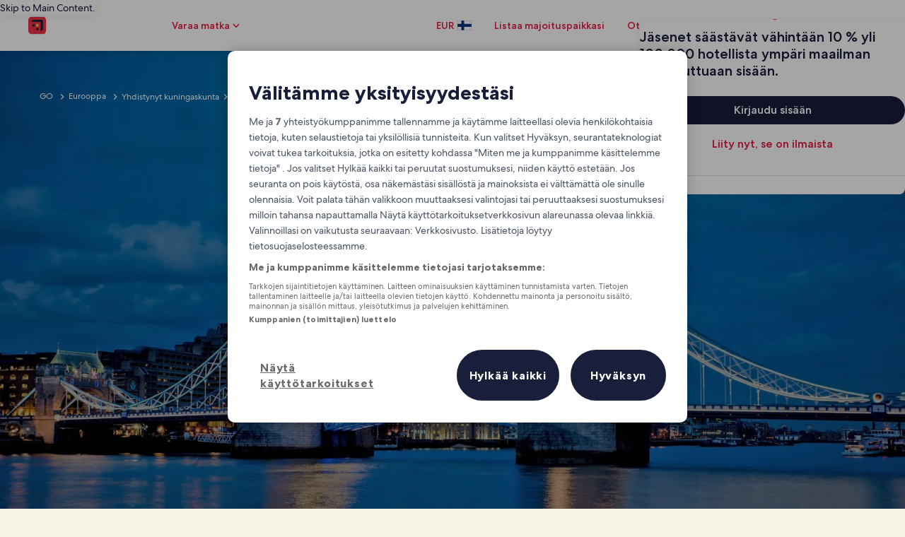

--- FILE ---
content_type: application/javascript
request_url: https://c.travel-assets.com/meso-cp-microsites-5/l10nBundle/fi_FI.aa71c65261c55379624e.js
body_size: 24756
content:
/*! For license information please see fi_FI.aa71c65261c55379624e.js.LICENSE.txt */
!function(){var r={1989:function(r,t,e){var a,n;!function(){"use strict";a=function(){var r=function(r,t){return r.replace(/{[0-9a-zA-Z-_. ]+}/g,(function(r){return r=r.replace(/^{([^}]*)}$/,"$1"),"string"==typeof(e=t[r])?e:"number"==typeof e?""+e:JSON.stringify(e);var e}))},t=function(t,e,a){var n;return e=t+(e?": "+r(e,a):""),(n=new Error(e)).code=t,function(){var r=arguments[0];[].slice.call(arguments,1).forEach((function(t){var e;for(e in t)r[e]=t[e]}))}(n,a),n},e=function(r,e,a,n){if(!a)throw t(r,e,n)},a=function(r,t){e("E_MISSING_PARAMETER","Missing required parameter `{name}`.",void 0!==r,{name:t})},n=function(r,t,a,n){e("E_INVALID_PAR_TYPE","Invalid `{name}` parameter ({value}). {expected} expected.",a,{expected:n,name:t,value:r})},u=function(r,t){n(r,t,void 0===r||"string"==typeof r,"a string")};function i(r){if(!(this instanceof i))return new i(r);a(r,"locale"),u(r,"locale"),this._locale=r}return i.locale=function(r){return u(r,"locale"),arguments.length&&(this._locale=r),this._locale},i._createError=t,i._formatMessage=r,i._regexpEscape=function(r){return r.replace(/([.*+?^=!:${}()|\[\]\/\\])/g,"\\$1")},i._runtimeKey=function(r,t,e,a){var n,u;return a=a||function(r){return JSON.stringify(r,(function(r,t){return t&&t.runtimeKey?t.runtimeKey:t}))}(e),u=r+t+a,(n=[].reduce.call(u,(function(r,t){return 0|(r<<5)-r+t.charCodeAt(0)}),0))>0?"a"+n:"b"+Math.abs(n)},i._stringPad=function(r,t,e){var a;for("string"!=typeof r&&(r=String(r)),a=r.length;a<t;a+=1)r=e?r+"0":"0"+r;return r},i._validateParameterPresence=a,i._validateParameterTypeString=u,i._validateParameterType=n,i},void 0===(n=a.call(t,e,t,r))||(r.exports=n)}()},2863:function(r,t,e){var a,n,u;!function(){"use strict";n=[e(1989),e(7338)],void 0===(u="function"==typeof(a=function(r){var t,e,a=r._createErrorUnsupportedFeature,n=r._looseMatching,u=r._regexpEscape,i=r._removeLiteralQuotes,o=r._runtimeKey,l=r._stringPad,f=r._validateParameterPresence,s=r._validateParameterType,p=r._validateParameterTypeString,c=function(r,t){s(r,t,void 0===r||r instanceof Date,"Date")},F=function(){function r(r,t,e){Object.defineProperty(r,t,{value:e})}function t(r,t){for(var e=0,a=r.getTime();e<t.length-1&&a>=t[e];)e++;return e}function e(r){var t=this.getTimezoneOffset(),e=r();this.original.setTime(new Date(this.getTime()));var a=this.getTimezoneOffset();return a-t&&this.original.setMinutes(this.original.getMinutes()+a-t),e}var a=function(t,a){if(r(this,"original",new Date(t.getTime())),r(this,"local",new Date(t.getTime())),r(this,"timeZoneData",a),r(this,"setWrap",e),!(a.untils&&a.offsets&&a.isdsts))throw new Error("Invalid IANA data");this.setTime(this.local.getTime()-60*this.getTimezoneOffset()*1e3)};return a.prototype.clone=function(){return new a(this.original,this.timeZoneData)},["getFullYear","getMonth","getDate","getDay","getHours","getMinutes","getSeconds","getMilliseconds"].forEach((function(r){var t="getUTC"+r.substr(3);a.prototype[r]=function(){return this.local[t]()}})),a.prototype.valueOf=a.prototype.getTime=function(){return this.local.getTime()+60*this.getTimezoneOffset()*1e3},a.prototype.getTimezoneOffset=function(){var r=t(this.original,this.timeZoneData.untils);return this.timeZoneData.offsets[r]},["setFullYear","setMonth","setDate","setHours","setMinutes","setSeconds","setMilliseconds"].forEach((function(r){var t="setUTC"+r.substr(3);a.prototype[r]=function(r){var e=this.local;return this.setWrap((function(){return e[t](r)}))}})),a.prototype.setTime=function(r){return this.local.setTime(r)},a.prototype.isDST=function(){var r=t(this.original,this.timeZoneData.untils);return Boolean(this.timeZoneData.isdsts[r])},a.prototype.inspect=function(){var r=t(this.original,this.timeZoneData.untils),e=this.timeZoneData.abbrs;return this.local.toISOString().replace(/Z$/,"")+" "+(e&&e[r]+" "||-1*this.getTimezoneOffset()+" ")+(this.isDST()?"(daylight savings)":"")},a.prototype.toDate=function(){return new Date(this.getTime())},["toISOString","toJSON","toUTCString"].forEach((function(r){a.prototype[r]=function(){return this.toDate()[r]()}})),a}(),k=function(r,t){return(r.getDay()-t+7)%7},m=function(r,t){switch(r=r instanceof F?r.clone():new Date(r.getTime()),t){case"year":r.setMonth(0);case"month":r.setDate(1);case"day":r.setHours(0);case"hour":r.setMinutes(0);case"minute":r.setSeconds(0);case"second":r.setMilliseconds(0)}return r},I=function(r){return Math.floor((t=m(r,"year"),(r.getTime()-t.getTime())/864e5));var t},G=(t={era:"G",year:"yY",quarter:"qQ",month:"ML",week:"wW",day:"dDF",weekday:"ecE",dayperiod:"a",hour:"hHkK",minute:"m",second:"sSA",zone:"zvVOxX"},e=function(r,t,e){return e.split("").forEach((function(e){r[e]=t})),r},e=e||function(r,t,e){return r[e]=t,r},Object.keys(t).reduce((function(r,a){return e(r,a,t[a])}),{})),b=/([a-z])\1*|'([^']|'')+'|''|./gi,d=function(r,t,e,a){var n,u=r.getTimezoneOffset();return n=Math.abs(u),a=a||{1:function(r){return l(r,1)},2:function(r){return l(r,2)}},t.split(";")[u>0?1:0].replace(":",e).replace(/HH?/,(function(r){return a[r.length](Math.floor(n/60))})).replace(/mm/,(function(){return a[2](Math.floor(n%60))})).replace(/ss/,(function(){return a[2](Math.floor(n%1*60))}))},y=["sun","mon","tue","wed","thu","fri","sat"],h=function(r,t,e){var a=[],n=e.timeSeparator;return e.timeZoneData&&(r=new F(r,e.timeZoneData())),e.pattern.replace(b,(function(u){var o,l,f,s=u.charAt(0),p=u.length;switch("j"===s&&(s=e.preferredTime),"Z"===s&&(p<4?(s="x",p=4):p<5?(s="O",p=4):(s="X",p=5)),"z"===s&&(r.isDST&&(f=r.isDST()?e.daylightTzName:e.standardTzName),f||(s="O",p<4&&(p=1))),s){case"G":f=e.eras[r.getFullYear()<0?0:1];break;case"y":f=r.getFullYear(),2===p&&(f=+(f=String(f)).substr(f.length-2));break;case"Y":(f=new Date(r.getTime())).setDate(f.getDate()+7-k(r,e.firstDay)-e.firstDay-e.minDays),f=f.getFullYear(),2===p&&(f=+(f=String(f)).substr(f.length-2));break;case"Q":case"q":f=Math.ceil((r.getMonth()+1)/3),p>2&&(f=e.quarters[s][p][f]);break;case"M":case"L":f=r.getMonth()+1,p>2&&(f=e.months[s][p][f]);break;case"w":f=k(m(r,"year"),e.firstDay),f=Math.ceil((I(r)+f)/7)-(7-f>=e.minDays?0:1);break;case"W":f=k(m(r,"month"),e.firstDay),f=Math.ceil((r.getDate()+f)/7)-(7-f>=e.minDays?0:1);break;case"d":f=r.getDate();break;case"D":f=I(r)+1;break;case"F":f=Math.floor(r.getDate()/7)+1;break;case"e":case"c":if(p<=2){f=k(r,e.firstDay)+1;break}case"E":f=y[r.getDay()],f=e.days[s][p][f];break;case"a":f=e.dayPeriods[r.getHours()<12?"am":"pm"];break;case"h":f=r.getHours()%12||12;break;case"H":f=r.getHours();break;case"K":f=r.getHours()%12;break;case"k":f=r.getHours()||24;break;case"m":f=r.getMinutes();break;case"s":f=r.getSeconds();break;case"S":f=Math.round(r.getMilliseconds()*Math.pow(10,p-3));break;case"A":f=Math.round(function(r){return r-m(r,"day")}(r)*Math.pow(10,p-3));break;case"z":break;case"v":if(e.genericTzName){f=e.genericTzName;break}case"V":if(e.timeZoneName){f=e.timeZoneName;break}"v"===u&&(p=1);case"O":0===r.getTimezoneOffset()?f=e.gmtZeroFormat:(p<4?(o=r.getTimezoneOffset(),o=e.hourFormat[o%60-o%1==0?0:1]):o=e.hourFormat,f=d(r,o,n,t),f=e.gmtFormat.replace(/\{0\}/,f));break;case"X":if(0===r.getTimezoneOffset()){f="Z";break}case"x":o=r.getTimezoneOffset(),1===p&&o%60-o%1!=0&&(p+=1),4!==p&&5!==p||o%1!=0||(p-=2),f=d(r,f=["+HH;-HH","+HHmm;-HHmm","+HH:mm;-HH:mm","+HHmmss;-HHmmss","+HH:mm:ss;-HH:mm:ss"][p-1],":");break;case":":f=n;break;case"'":f=i(u);break;default:f=u}"number"==typeof f&&(f=t[p](f)),"literal"===(l=G[s]||"literal")&&a.length&&"literal"===a[a.length-1].type?a[a.length-1].value+=f:a.push({type:l,value:f})})),a},v=function(r,t){var e=r.getDate();r.setDate(1),r.setMonth(t),function(r,t){var e=new Date(r.getFullYear(),r.getMonth()+1,0).getDate();r.setDate(t<1?1:t<e?t:e)}(r,e)},j=function(r,t,e){return r<t||r>e},M=function(r,t,e){var n,u,i,o,l,f,s,p,c,k,I=new Date,G=[];if(e.timeZoneData&&(I=new F(I,e.timeZoneData())),!t.length)return null;if(c=t.every((function(r){var t,c,F;if("literal"===r.type)return!0;switch(t=r.type.charAt(0),F=r.type.length,"j"===t&&(t=e.preferredTimeData),t){case"G":G.push(0),l=+r.value;break;case"y":if(c=r.value,2===F){if(j(c,0,99))return!1;(c+=100*Math.floor(I.getFullYear()/100))>I.getFullYear()+20&&(c-=100)}I.setFullYear(c),G.push(0);break;case"Y":throw a({feature:"year pattern `"+t+"`"});case"Q":case"q":break;case"M":case"L":if(c=F<=2?r.value:+r.value,j(c,1,12))return!1;o=c,G.push(1);break;case"w":case"W":break;case"d":u=r.value,G.push(2);break;case"D":i=r.value,G.push(2);break;case"F":case"e":case"c":case"E":break;case"a":n=r.value;break;case"h":if(c=r.value,j(c,1,12))return!1;f=s=!0,I.setHours(12===c?0:c),G.push(3);break;case"K":if(c=r.value,j(c,0,11))return!1;f=s=!0,I.setHours(c),G.push(3);break;case"k":if(c=r.value,j(c,1,24))return!1;f=!0,I.setHours(24===c?0:c),G.push(3);break;case"H":if(c=r.value,j(c,0,23))return!1;f=!0,I.setHours(c),G.push(3);break;case"m":if(c=r.value,j(c,0,59))return!1;I.setMinutes(c),G.push(4);break;case"s":if(c=r.value,j(c,0,59))return!1;I.setSeconds(c),G.push(5);break;case"A":I.setHours(0),I.setMinutes(0),I.setSeconds(0);case"S":c=Math.round(r.value*Math.pow(10,3-F)),I.setMilliseconds(c),G.push(6);break;case"z":case"Z":case"O":case"v":case"V":case"X":case"x":"number"==typeof r.value&&(p=r.value)}return!0})),!c)return null;if(f&&!(!n^s))return null;if(0===l&&I.setFullYear(-1*I.getFullYear()+1),void 0!==o&&v(I,o-1),void 0!==u){if(j(u,1,function(r){return new Date(r.getFullYear(),r.getMonth()+1,0).getDate()}(I)))return null;I.setDate(u)}else if(void 0!==i){if(j(i,1,(k=I.getFullYear(),1===new Date(k,1,29).getMonth()?366:365)))return null;I.setMonth(0),I.setDate(i)}return s&&"pm"===n&&I.setHours(I.getHours()+12),void 0!==p&&I.setMinutes(I.getMinutes()+p-I.getTimezoneOffset()),G=Math.max.apply(null,G),(I=m(I,["year","month","day","hour","minute","second","milliseconds"][G]))instanceof F&&(I=I.toDate()),I},g=function(r,t,e){var a,o,l=[],f=["abbreviated","wide","narrow"];return a=e.digitsRe,r=n(r),o=e.pattern.match(b).every((function(n){var o,s,p,c,F={};function k(t,e){var a,n,u=r.match(t);return e=e||function(r){return+r},!!u&&(n=u[1],u.length<6?(a=n?1:3,F.value=60*e(u[a])):u.length<10?(a=n?[1,3]:[5,7],F.value=60*e(u[a[0]])+e(u[a[1]])):(a=n?[1,3,5]:[7,9,11],F.value=60*e(u[a[0]])+e(u[a[1]])+e(u[a[2]])/60),n&&(F.value*=-1),!0)}function m(){if(1===s)return p=!0,c=a}function I(){if(1===s||2===s)return p=!0,c=new RegExp("^("+a.source+"){1,2}")}function G(){if(2===s)return p=!0,c=new RegExp("^("+a.source+"){2}")}function b(t){var a=e[t.join("/")];return a?(a.some((function(t){if(t[1].test(r))return F.value=t[0],c=t[1],!0})),null):null}switch(F.type=n,o=n.charAt(0),s=n.length,"Z"===o&&(s<4?(o="x",s=4):s<5?(o="O",s=4):(o="X",s=5)),"z"===o&&e.standardOrDaylightTzName&&(F.value=null,c=e.standardOrDaylightTzName),"v"===o&&(e.genericTzName?(F.value=null,c=e.genericTzName):(o="V",s=4)),"V"===o&&e.timeZoneName&&(F.value=2===s?e.timeZoneName:null,c=e.timeZoneNameRe),o){case"G":b(["gregorian/eras",s<=3?"eraAbbr":4===s?"eraNames":"eraNarrow"]);break;case"y":case"Y":p=!0,c=1===s?new RegExp("^("+a.source+")+"):2===s?new RegExp("^("+a.source+"){1,2}"):new RegExp("^("+a.source+"){"+s+",}");break;case"Q":case"q":m()||G()||b(["gregorian/quarters","Q"===o?"format":"stand-alone",f[s-3]]);break;case"M":case"L":I()||b(["gregorian/months","M"===o?"format":"stand-alone",f[s-3]]);break;case"D":s<=3&&(p=!0,c=new RegExp("^("+a.source+"){"+s+",3}"));break;case"W":case"F":m();break;case"e":case"c":if(s<=2){m()||G();break}case"E":6===s?b(["gregorian/days",["c"===o?"stand-alone":"format"],"short"])||b(["gregorian/days",["c"===o?"stand-alone":"format"],"abbreviated"]):b(["gregorian/days",["c"===o?"stand-alone":"format"],f[s<3?0:s-3]]);break;case"a":b(["gregorian/dayPeriods/format/wide"]);break;case"w":(function(){if(1===s)return p=!0,c=new RegExp("^("+a.source+"){1,2}")})()||G();break;case"d":case"h":case"H":case"K":case"k":case"j":case"m":case"s":I();break;case"S":p=!0,c=new RegExp("^("+a.source+"){"+s+"}");break;case"A":p=!0,c=new RegExp("^("+a.source+"){"+(s+5)+"}");break;case"v":case"V":case"z":if(c&&c.test(r))break;if("V"===o&&2===s)break;case"O":if(r===e["timeZoneNames/gmtZeroFormat"])F.value=0,c=e["timeZoneNames/gmtZeroFormatRe"];else if(!e["timeZoneNames/hourFormat"].some((function(r){if(k(r,t))return c=r,!0})))return null;break;case"X":if("Z"===r){F.value=0,c=/^Z/;break}case"x":if(!e.x.some((function(r){if(k(r))return c=r,!0})))return null;break;case"'":F.type="literal",c=new RegExp("^"+u(i(n)));break;default:F.type="literal",c=new RegExp("^"+u(n))}return!(!c||(r=r.replace(c,(function(r){return F.lexeme=r,p&&(F.value=t(r)),""})),!F.lexeme||p&&isNaN(F.value)||(l.push(F),0)))})),""!==r&&(o=!1),o?l:[]};function w(r){return void 0!==r.skeleton||void 0!==r.date||void 0!==r.time||void 0!==r.datetime||void 0!==r.raw}return r._dateFormat=h,r._dateFormatterFn=function(r){return function(t){return r(t).map((function(r){return r.value})).join("")}},r._dateParser=M,r._dateParserFn=function(r,t,e){return function(a){var n;return f(a,"value"),p(a,"value"),n=g(a,r,e),M(0,n,t)||null}},r._dateTokenizer=g,r._dateToPartsFormatterFn=function(r,t){return function(e){return f(e,"value"),c(e,"value"),h(e,r,t)}},r._validateParameterTypeDate=c,r.dateFormatter=r.prototype.dateFormatter=function(t){return w(t=t||{})||(t.skeleton="yMd"),r[o("dateFormatter",this._locale,[t])]},r.dateToPartsFormatter=r.prototype.dateToPartsFormatter=function(t){return w(t=t||{})||(t.skeleton="yMd"),r[o("dateToPartsFormatter",this._locale,[t])]},r.dateParser=r.prototype.dateParser=function(t){return w(t=t||{})||(t.skeleton="yMd"),r[o("dateParser",this._locale,[t])]},r.formatDate=r.prototype.formatDate=function(r,t){return f(r,"value"),c(r,"value"),this.dateFormatter(t)(r)},r.formatDateToParts=r.prototype.formatDateToParts=function(r,t){return f(r,"value"),c(r,"value"),this.dateToPartsFormatter(t)(r)},r.parseDate=r.prototype.parseDate=function(r,t){return f(r,"value"),p(r,"value"),this.dateParser(t)(r)},r})?a.apply(t,n):a)||(r.exports=u)}()},2310:function(r,t,e){var a,n,u;!function(){"use strict";n=[e(1989)],a=function(r){var t=r._runtimeKey,e=r._validateParameterType,a=function(r,t){var a;e(r,t,void 0===r||null!==(a=r)&&""+a=="[object Object]"||Array.isArray(r),"Array or Plain Object")};return r._messageFormatterFn=function(r){return function(t){return"number"!=typeof t&&"string"!=typeof t||(t=[].slice.call(arguments,0)),a(t,"variables"),r(t)}},r._messageFormat={number:function(r,t){if(isNaN(r))throw new Error("'"+r+"' isn't a number.");return r-(t||0)},plural:function(r,t,e,a,n){if({}.hasOwnProperty.call(a,r))return a[r]();t&&(r-=t);var u=e(r,n);return u in a?a[u]():a.other()},select:function(r,t){return{}.hasOwnProperty.call(t,r)?t[r]():t.other()}},r._validateParameterTypeMessageVariables=a,r.messageFormatter=r.prototype.messageFormatter=function(){return r[t("messageFormatter",this._locale,[].slice.call(arguments,0))]},r.formatMessage=r.prototype.formatMessage=function(r){return this.messageFormatter(r).apply({},[].slice.call(arguments,1))},r},void 0===(u=a.apply(t,n))||(r.exports=u)}()},7338:function(r,t,e){var a,n,u;!function(){"use strict";n=[e(1989)],void 0===(u="function"==typeof(a=function(r){var t=r._createError,e=(r._regexpEscape,r._runtimeKey),a=r._stringPad,n=r._validateParameterType,u=r._validateParameterPresence,i=r._validateParameterTypeString,o=function(r){return t("E_UNSUPPORTED","Unsupported {feature}.",{feature:r})},l=function(r,t){n(r,t,void 0===r||"number"==typeof r,"Number")},f=/^([^0]*)(0+)([^0]*)$/,s=function(r,t,e){var a;return a=Math.ceil(Math.log(Math.abs(r))/Math.log(10)),e(r,{exponent:a-=t})},p=function(r){return r[0]+r[r.length-1]!=="''"?r:"''"===r?"":r.replace(/''/g,"'").slice(1,-1)},c=function(r,t,e){var n,u,i,l,c,F,k,m,I,G,b,d,y,h,v,j,M,g,w,T,P,S,D;return t[1],F=t[2],c=t[3],i=t[4],k=t[5],l=t[6],v=t[7],b=t[8],j=t[9],h=t[15],u=t[16],m=t[17],g=t[18],I=t[19],n=t[20],isNaN(r)?m:(r<0?(d=t[12],G=t[13],M=t[14]):(d=t[11],G=t[0],M=t[10]),isFinite(r)?(-1!==d.indexOf("%")?r*=100:-1!==d.indexOf("‰")&&(r*=1e3),n&&(S=Math.abs(Math.floor(r)).toString().length-1,(S=Math.min(S,n.maxExponent))>=3&&(w=n[S]&&n[S].other),"0"===w?w=null:w&&(P=S-(w.split("0").length-1-1),r/=Math.pow(10,P))),r=isNaN(k*l)?function(r,t,e,n,u,i){return r=n?u(r,i||{exponent:-n}):u(r),r=String(r),n&&/e-/.test(r)&&(r=(+r).toFixed(n).replace(/0+$/,"").replace(/\.$/,"")),e&&((r=r.split("."))[1]=a(r[1]||"",e,!0),r=r.join(".")),t&&((r=r.split("."))[0]=a(r[0],t),r=r.join(".")),r}(r,F,c,i,h,v):function(r,t,e,n){var u,i;if(t>e&&(e=t),r=(+(r=+(u=s(r,t,n))==+(i=s(r,e,n))?u:i)).toString(10),/e/.test(r))throw o({feature:"integers out of (1e21, 1e-7)"});return t-r.replace(/^0+|\./g,"").length>0&&((r=r.split("."))[1]=a(r[1]||"",t-r[0].replace(/^0+/,"").length,!0),r=r.join(".")),r}(r,k,l,h),n&&w&&(D=e?e(+r):"other",G+=(T=(w=n[S][D]||w).match(f))[1],M=T[3]+M),r=r.replace(/^-/,""),b&&(r=function(r,t,e){var a,n=t,u="",i=!!e;for(a=(r=String(r).split("."))[0].length;a>n;)u=r[0].slice(a-n,a)+(u.length?",":"")+u,a-=n,i&&(n=e,i=!1);return r[0]=r[0].slice(0,a)+(u.length?",":"")+u,r.join(".")}(r,b,j)),y=G,y+=r,(y+=M).replace(/('([^']|'')+'|'')|./g,(function(r,t){return t?p(t):(r=r.replace(/[.,\-+E%\u2030]/,(function(r){return g[r]})),I&&(r=r.replace(/[0-9]/,(function(r){return I[+r]}))),r)}))):G+u+M)},F=/[\xAD\u0600-\u0605\u061C\u06DD\u070F\u180E\u200B-\u200F\u202A-\u202E\u2060-\u2064\u2066-\u206F\uFEFF\uFFF9-\uFFFB]|\uD804\uDCBD|\uD82F[\uDCA0-\uDCA3]|\uD834[\uDD73-\uDD7A]|\uDB40[\uDC01\uDC20-\uDC7F]/g,k=/[\-\u058A\u05BE\u1400\u1806\u2010-\u2015\u2E17\u2E1A\u2E3A\u2E3B\u2E40\u301C\u3030\u30A0\uFE31\uFE32\uFE58\uFE63\uFF0D\u2212]/g,m=/[ \xA0\u1680\u2000-\u200A\u202F\u205F\u3000]/g,I=function(r){return r.replace(F,"").replace(k,"-").replace(m," ")},G=function(r,t){var e,a,n,u,i,o,l,f,s;return e=[["nan"],["prefix","infinity","suffix"],["prefix","number","suffix"],["negativePrefix","infinity","negativeSuffix"],["negativePrefix","number","negativeSuffix"]],n=t[0],a=t[1]||{},s=t[2],!function(r,t){return t.some((function(t){var e=r;return t.every((function(r){return null!==e.match(s[r])&&(e=e.replace(s[r],function(r){return function(t){switch(t=t.split("").map((function(r){return n[r]||a[r]||r})).join(""),r){case"infinity":i=1/0;break;case"nan":i=NaN;break;case"number":t=t.replace(/,/g,""),i=+t;break;case"prefix":case"negativePrefix":o=t;break;case"suffix":f=t;break;case"negativeSuffix":f=t,u=!0;break;default:throw new Error("Internal error")}return""}}(r)),!0)}))&&!e.length}))}(r=I(r),e)||isNaN(i)?NaN:(-1!==(l=""+o+f).indexOf("%")?i/=100:-1!==l.indexOf("‰")&&(i/=1e3),u&&(i*=-1),i)},b=function(r){return isNaN(r)?NaN:Math[r<0?"ceil":"floor"](r)};return r._createErrorUnsupportedFeature=o,r._looseMatching=I,r._numberFormat=c,r._numberFormatterFn=function(r,t){return function(e){return u(e,"value"),l(e,"value"),c(e,r,t)}},r._numberParse=G,r._numberParserFn=function(r){return function(t){return u(t,"value"),i(t,"value"),G(t,r)}},r._numberRound=function(r){return r="truncate"===(r=r||"round")?b:Math[r],function(t,e){var a,n;if(t=+t,isNaN(t))return NaN;if("object"==typeof e&&e.exponent){if(n=1,0==(a=+e.exponent))return r(t);if("number"!=typeof a||a%1!=0)return NaN}else{if(1===(n=+e||1))return r(t);if(isNaN(n))return NaN;a=+(n=n.toExponential().split("e"))[1],n=+n[0]}return(t=t.toString().split("e"))[0]=+t[0]/n,t[1]=t[1]?+t[1]-a:-a,(t=(t=r(+(t[0]+"e"+t[1]))).toString().split("e"))[0]=+t[0]*n,t[1]=t[1]?+t[1]+a:a,+(t[0]+"e"+t[1])}},r._removeLiteralQuotes=p,r._validateParameterPresence=u,r._validateParameterTypeNumber=l,r._validateParameterTypeString=i,r.numberFormatter=r.prototype.numberFormatter=function(t){return t=t||{},function(t){return r[t].runtimeKey=t,r[t]}(e("numberFormatter",this._locale,[t]))},r.numberParser=r.prototype.numberParser=function(t){return t=t||{},r[e("numberParser",this._locale,[t])]},r.formatNumber=r.prototype.formatNumber=function(r,t){return u(r,"value"),l(r,"value"),this.numberFormatter(t)(r)},r.parseNumber=r.prototype.parseNumber=function(r,t){return u(r,"value"),i(r,"value"),this.numberParser(t)(r)},r})?a.apply(t,n):a)||(r.exports=u)}()},6698:function(r,t,e){var a,n,u;!function(){"use strict";n=[e(1989)],void 0===(u="function"==typeof(a=function(r){var t=r._runtimeKey,e=r._validateParameterPresence,a=r._validateParameterType,n=function(r,t){a(r,t,void 0===r||"number"==typeof r,"Number")};return r._pluralGeneratorFn=function(r){return function(t){return e(t,"value"),n(t,"value"),r(t)}},r._validateParameterTypeNumber=n,r.plural=r.prototype.plural=function(r,t){return e(r,"value"),n(r,"value"),this.pluralGenerator(t)(r)},r.pluralGenerator=r.prototype.pluralGenerator=function(e){return e=e||{},r[t("pluralGenerator",this._locale,[e])]},r})?a.apply(t,n):a)||(r.exports=u)}()},5737:function(r,t,e){var a=e(1989);e(7338),e(6698),e(2310),e(2863),a._validateParameterTypeNumber,a._validateParameterPresence;var n,u,i,o=a._numberRound,l=(a._numberFormat,a._numberFormatterFn),f=(a._validateParameterTypeString,a._numberParse,a._numberParserFn),s=a._pluralGeneratorFn,p=(a._validateParameterTypeMessageVariables,a._messageFormat),c=a._messageFormatterFn,F=(a._validateParameterTypeDate,a._dateToPartsFormat,a._dateToPartsFormatterFn),k=(a._dateFormat,a._dateFormatterFn),m=(a._dateTokenizer,a._dateParse,a._dateParserFn);a.a789283082=l(["",,2,0,0,,,,,,"","00","-00","-","",o(),"∞","epäluku",{".":",",",":" ","%":"%","+":"+","-":"−",E:"E","‰":"‰"}]),a.b1697586934=l(["",,4,0,0,,,,,,"","0000","-0000","-","",o(),"∞","epäluku",{".":",",",":" ","%":"%","+":"+","-":"−",E:"E","‰":"‰"}]),a.a1549470730=l(["",,1,0,0,,,,,,"","0","-0","-","",o(),"∞","epäluku",{".":",",",":" ","%":"%","+":"+","-":"−",E:"E","‰":"‰"}]),a.b1710360175=f([{",":"."," ":",","%":"%","+":"+","-":"-",E:"E","‰":"‰"},,{infinity:/^∞/,nan:/^epäluku/,negativePrefix:/^-/,negativeSuffix:/^/,number:/^\d+/,prefix:/^/,suffix:/^/}]),a.a608441278=s((function(r){var t=!String(r).split(".")[1];return 1==r&&t?"one":"other"})),a.a974784565=c((function(r){return"Matkat: lomia, halpoja lentoja, lentolippuja ja lentovarauksia"}),a("fi-FI").pluralGenerator({})),a.a1840590691=c((function(r){return"Pisteitä käytetty"}),a("fi-FI").pluralGenerator({})),a.a917940870=c((function(r){return"Pisteitä ei käytetty"}),a("fi-FI").pluralGenerator({})),a.b2042118838=c((function(r){return"Sulje ponnahdusikkuna"}),a("fi-FI").pluralGenerator({})),a.b2020518771=c((function(r){return"Matkakohde"}),a("fi-FI").pluralGenerator({})),a.b1247322739=c((function(r){return"Tulopäivä"}),a("fi-FI").pluralGenerator({})),a.b1240823138=c((function(r){return"Lähtöpäivä"}),a("fi-FI").pluralGenerator({})),a.a1300169867=c((function(r){return"Päivä"}),a("fi-FI").pluralGenerator({})),a.a595498507=c((function(r){return"Asiakkaat"}),a("fi-FI").pluralGenerator({})),a.a495284187=c((function(r){return"Hae"}),a("fi-FI").pluralGenerator({})),a.a440043365=c((function(r){return"Lisätietoja: "+r[0]}),a("fi-FI").pluralGenerator({})),a.a190416514=c((function(r){return"Avaa majoituspaikan "+r[0]+" uudelle välilehdelle, palaa alkuperäiselle välilehdelle jatkaaksesi"}),a("fi-FI").pluralGenerator({})),a.b226546979=c((function(r){return"Hakutulokset"}),a("fi-FI").pluralGenerator({})),a.b964379246=c((function(r){return"Valitse kohde"}),a("fi-FI").pluralGenerator({})),a.a1847355796=c((function(r){return"Valitse kelvollinen tulopäivä"}),a("fi-FI").pluralGenerator({})),a.a1102027179=c((function(r){return"Valitse matkustuspäiväsi"}),a("fi-FI").pluralGenerator({})),a.a1568366289=c((function(r){return"Lähtöpäivän on oltava tulopäivän jälkeen"}),a("fi-FI").pluralGenerator({})),a.b1133937383=c((function(r){return"Lähtöpäivän on oltava 28 päivän kuluessa tulopäivästä"}),a("fi-FI").pluralGenerator({})),a.a674626467=c((function(r){return"Valitse kelvollinen lähtöpäivä"}),a("fi-FI").pluralGenerator({})),a.a1185806993=c((function(r){return"Valitse asiakkaiden lukumäärä"}),a("fi-FI").pluralGenerator({})),a.b7613414=c((function(r){return"Anna lapsiasiakkaan ikä"}),a("fi-FI").pluralGenerator({})),a.a1175938794=c((function(r){return"Anna lapsiasiakkaiden iät"}),a("fi-FI").pluralGenerator({})),a.a710654472=c((function(r){return"Majoituspäivien on oltava matkustuspäivien välisenä aikana"}),a("fi-FI").pluralGenerator({})),a.b574958611=c((function(r){return"Valitse"}),a("fi-FI").pluralGenerator({})),a.a769674175=c((n=p.number,u=p.plural,i={"fi-FI":a("fi-FI").pluralGenerator()},function(r){return u(r[0],0,i["fi-FI"],{zero:function(){return n(r[0])+" huonetta"},one:function(){return n(r[0])+" huone"},two:function(){return n(r[0])+" huonetta"},few:function(){return n(r[0])+" huonetta"},many:function(){return n(r[0])+" huonetta"},other:function(){return n(r[0])+" huonetta"}})+", "+u(r[1],0,i["fi-FI"],{zero:function(){return n(r[1])+" asiakasta"},one:function(){return n(r[1])+" asiakas"},two:function(){return n(r[1])+" asiakasta"},few:function(){return n(r[1])+" asiakasta"},many:function(){return n(r[1])+" asiakasta"},other:function(){return n(r[1])+" asiakasta"}})}),a("fi-FI").pluralGenerator({})),a.a9050321=c(function(r,t,e){return function(a){return t(a[1],0,e["fi-FI"],{zero:function(){return r(a[1])+" asiakasta"},one:function(){return r(a[1])+" asiakas"},two:function(){return r(a[1])+" asiakasta"},few:function(){return r(a[1])+" asiakasta"},many:function(){return r(a[1])+" asiakasta"},other:function(){return r(a[1])+" asiakasta"}})}}(p.number,p.plural,{"fi-FI":a("fi-FI").pluralGenerator()}),a("fi-FI").pluralGenerator({})),a.a90142253=c(function(r,t,e){return function(a){return t(a[1],0,e["fi-FI"],{zero:function(){return r(a[1])+" asiakasta"},one:function(){return r(a[1])+" asiakas"},two:function(){return r(a[1])+" asiakasta"},few:function(){return r(a[1])+" asiakasta"},many:function(){return r(a[1])+" asiakasta"},other:function(){return r(a[1])+" asiakasta"}})+", lemmikkejä"}}(p.number,p.plural,{"fi-FI":a("fi-FI").pluralGenerator()}),a("fi-FI").pluralGenerator({})),a.a1238825804=c((function(r){return"Asiakkaat"}),a("fi-FI").pluralGenerator({})),a.b560570496=c((function(r){return"Huone "+r[0]+" lisätty. Muokkaa asiakkaiden tietoja alla."}),a("fi-FI").pluralGenerator({})),a.a1525873568=c((function(r){return"Huone poistettu. Muokkaa huoneen "+r[0]+" asiakastietoja alla."}),a("fi-FI").pluralGenerator({})),a.b237191428=c((function(r){return"Peruuta, sulje asiakasmäärän valintaosio tallentamatta muutoksia. Tai muokkaa asiakastietoja alla."}),a("fi-FI").pluralGenerator({})),a.b1972502596=c((function(r){return"Valmis"}),a("fi-FI").pluralGenerator({})),a.b138084412=c((function(r){return"Tallenna muutokset ja sulje huonevalintaosio."}),a("fi-FI").pluralGenerator({})),a.b116973912=c((function(r){return"Lisää toinen huone"}),a("fi-FI").pluralGenerator({})),a.b556998727=c((function(r){return"Poista huone"}),a("fi-FI").pluralGenerator({})),a.a1099536705=c((function(r){return"Poista huone "+r[0]+"/"+r[1]}),a("fi-FI").pluralGenerator({})),a.a631399809=c((function(r){return"Lapsen "+r[0]+" ikä"}),a("fi-FI").pluralGenerator({})),a.a909774823=c((function(r){return"Huone "+r[0]}),a("fi-FI").pluralGenerator({})),a.a1689375814=c((function(r){return"Huone "+r[0]+"/"+r[1]}),a("fi-FI").pluralGenerator({})),a.b1062110600=c((function(r){return"Lapsi "+r[0]+", ikä "+r[1]+" päivitetty."}),a("fi-FI").pluralGenerator({})),a.a2126764702=c((function(r){return"Alle 1-v."}),a("fi-FI").pluralGenerator({})),a.a1811386032=c((function(r){return"Lapsia"}),a("fi-FI").pluralGenerator({})),a.a573971353=c((function(r){return"(ikä 0 viiva 17 vuotta)"}),a("fi-FI").pluralGenerator({})),a.b623194726=c(function(r,t,e){return function(a){return t(a[0],0,e["fi-FI"],{zero:function(){return r(a[0])+" aikuista"},one:function(){return r(a[0])+" aikuinen"},two:function(){return r(a[0])+" aikuista"},few:function(){return r(a[0])+" aikuista"},many:function(){return r(a[0])+" aikuista"},other:function(){return r(a[0])+" aikuista"}})}}(p.number,p.plural,{"fi-FI":a("fi-FI").pluralGenerator()}),a("fi-FI").pluralGenerator({})),a.b818451808=c(function(r,t,e){return function(a){return t(a[0],0,e["fi-FI"],{zero:function(){return r(a[0])+" lasta"},one:function(){return r(a[0])+" lapsi"},two:function(){return r(a[0])+" lasta"},few:function(){return r(a[0])+" lasta"},many:function(){return r(a[0])+" lasta"},other:function(){return r(a[0])+" lasta"}})}}(p.number,p.plural,{"fi-FI":a("fi-FI").pluralGenerator()}),a("fi-FI").pluralGenerator({})),a.b533605450=c((function(r){return"Aikuisia"}),a("fi-FI").pluralGenerator({})),a.a1049044274=c((function(r){return"Vähennä lapsien lukumäärää huoneessa "+r[0]}),a("fi-FI").pluralGenerator({})),a.b547806536=c((function(r){return"Vähennä aikuisten lukumäärää huoneessa "+r[0]}),a("fi-FI").pluralGenerator({})),a.a1815261966=c((function(r){return"Lisää lapsien lukumäärää huoneessa "+r[0]}),a("fi-FI").pluralGenerator({})),a.a1124497300=c((function(r){return"Lisää aikuisten lukumäärää huoneessa "+r[0]}),a("fi-FI").pluralGenerator({})),a.b1796105920=c((function(r){return"Lemmikkejä"}),a("fi-FI").pluralGenerator({})),a.b552059172=c((function(r){return"Sisältyykö varaukseen lemmikkejä?"}),a("fi-FI").pluralGenerator({})),a.a1159401552=c((function(r){return"Kyllä"}),a("fi-FI").pluralGenerator({})),a.a47518978=c((function(r){return"Ei"}),a("fi-FI").pluralGenerator({})),a.a1563765196=c((function(r){return r[0]+" on tallennettu listoihisi"}),a("fi-FI").pluralGenerator({})),a.a1560524346=c((function(r){return"Avautuu uuteen ikkunaan"}),a("fi-FI").pluralGenerator({})),a.b1229923675=c((function(r){return"Asiakasarvostelut"}),a("fi-FI").pluralGenerator({})),a.a483679427=c((function(r){return"Peruuta, mene takaisin hotellin tietoihin."}),a("fi-FI").pluralGenerator({})),a.b1577430667=c((function(r){return"Tarkista saatavuus"}),a("fi-FI").pluralGenerator({})),a.b1136062304=c((function(r){return"Tarkista saatavuus"}),a("fi-FI").pluralGenerator({})),a.a2139195118=c((function(r){return"Muuta hakua"}),a("fi-FI").pluralGenerator({})),a.b1910039121=c((function(r){return"Valitse myöhempi tulopäivä"}),a("fi-FI").pluralGenerator({})),a.b855605749=c((function(r){return"Valitse aikaisempi tulopäivä"}),a("fi-FI").pluralGenerator({})),a.a1373580304=c((function(r){return"Valitse myöhempi lähtöpäivä"}),a("fi-FI").pluralGenerator({})),a.b1866953620=c((function(r){return"Valitse aikaisempi lähtöpäivä"}),a("fi-FI").pluralGenerator({})),a.b1353852774=c((function(r){return"Hinta oli "+r[0]}),a("fi-FI").pluralGenerator({})),a.b495785452=c((function(r){return"Hinta on "+r[0]}),a("fi-FI").pluralGenerator({})),a.a1794084409=c((function(r){return"Hinta on nyt "+r[0]}),a("fi-FI").pluralGenerator({})),a.a439529543=c((function(r){return"Hinta oli "+r[0]+". Hinta on nyt "+r[1]+"."}),a("fi-FI").pluralGenerator({})),a.b2131434688=c((function(r){return"per yö"}),a("fi-FI").pluralGenerator({})),a.b1675659920=c((function(r){return"Peruuta, mene takaisin hotellin tietoihin."}),a("fi-FI").pluralGenerator({})),a.a1637727560=c((function(r){return"Lisätietoja"}),a("fi-FI").pluralGenerator({})),a.a1965580370=c((function(r){return"Sulje, mene takaisin hotellin tietoihin."}),a("fi-FI").pluralGenerator({})),a.b1693165444=c((function(r){return"Jokin meni vikaan."}),a("fi-FI").pluralGenerator({})),a.a1854807734=c((function(r){return"Yritä tehdä uusi haku."}),a("fi-FI").pluralGenerator({})),a.a800207678=c((function(r){return"Katsele vaihtoehtoja ja varaa"}),a("fi-FI").pluralGenerator({})),a.b134995404=c((function(r){return"Jatka"}),a("fi-FI").pluralGenerator({})),a.b1767672273=c((function(r){return"Saatat pitää myös näistä"}),a("fi-FI").pluralGenerator({})),a.b1121783566=c((function(r){return"Maksat vain näkemäsi hinnan"}),a("fi-FI").pluralGenerator({})),a.a1171729037=c((function(r){return"Kokonaishintaan sisältyvät kaikki verot ja maksut."}),a("fi-FI").pluralGenerator({})),a.a1914876002=c((function(r){return"Sulje suodattimet"}),a("fi-FI").pluralGenerator({})),a.a240465898=c((function(r){return"Lajittelu ja suodatus"}),a("fi-FI").pluralGenerator({})),a.b1279806412=c((function(r){return"Valmis"}),a("fi-FI").pluralGenerator({})),a.b10301449=c((function(r){return"Tyhjennä"}),a("fi-FI").pluralGenerator({})),a.a750446734=c((function(r){return"Lisää suodattimet tai mene takaisin sulkeaksesi suodattimet"}),a("fi-FI").pluralGenerator({})),a.b1501190384=c((function(r){return"Vähimmäishinta"}),a("fi-FI").pluralGenerator({})),a.a1914619298=c((function(r){return"Korkein sallittu hinta"}),a("fi-FI").pluralGenerator({})),a.a1423178393=c((function(r){return"Tähtiluokitus"}),a("fi-FI").pluralGenerator({})),a.a1030925672=c((function(r){return"Lajitteluperuste"}),a("fi-FI").pluralGenerator({})),a.b862772169=c((function(r){return"Suodatus"}),a("fi-FI").pluralGenerator({})),a.a231876343=c((function(r){return"Takaisin hotellihakuun"}),a("fi-FI").pluralGenerator({})),a.b1841624211=c((function(r){return"Haetaan tuhansien majoituspaikkojen joukosta"}),a("fi-FI").pluralGenerator({})),a.a1238394968=c((function(r){return"Haetaan tuhansia pakettitarjouksia"}),a("fi-FI").pluralGenerator({})),a.b386323584=c((function(r){return"Vertailemme huippuautovuokraamojen hintoja tuodaksemme sinulle parhaat tarjoukset"}),a("fi-FI").pluralGenerator({})),a.a1558337599=c((function(r){return"Ykkönen silmään! Etsimme sinulle parhaita vuokra-autoja."}),a("fi-FI").pluralGenerator({})),a.a315293660=c(function(r,t,e){return function(a){return t(a[0],0,e["fi-FI"],{zero:function(){return r(a[0])+" suodatinta"},one:function(){return r(a[0])+" suodatin"},two:function(){return r(a[0])+" suodatinta"},few:function(){return r(a[0])+" suodatinta"},many:function(){return r(a[0])+" suodatinta"},other:function(){return r(a[0])+" suodatinta"}})+" käytössä"}}(p.number,p.plural,{"fi-FI":a("fi-FI").pluralGenerator()}),a("fi-FI").pluralGenerator({})),a.b1098680228=c((function(r){return"Lajittelu ja suodatus"}),a("fi-FI").pluralGenerator({})),a.b2075780624=c((function(r){return"Suodata"}),a("fi-FI").pluralGenerator({})),a.a1275500541=c((function(r){return"Näytä kartalla"}),a("fi-FI").pluralGenerator({})),a.a2130634239=c((function(r){return"Siirry karttaan"}),a("fi-FI").pluralGenerator({})),a.a1284709914=c((function(r){return"tuloksia ladataan"}),a("fi-FI").pluralGenerator({})),a.a1499222203=c((function(r){return"tulokset päivitetty"}),a("fi-FI").pluralGenerator({})),a.b1197360629=c((function(r){return"virhe tuloksien hakemisessa"}),a("fi-FI").pluralGenerator({})),a.b2050382153=c((function(r){return"ei tuloksia"}),a("fi-FI").pluralGenerator({})),a.b2012813003=c((function(r){return"Hae hotelleja"}),a("fi-FI").pluralGenerator({})),a.b1418246148=c((function(r){return"Sulje"}),a("fi-FI").pluralGenerator({})),a.b102372143=c((function(r){return"Valitse sen sijaan joku näistä päivistä"}),a("fi-FI").pluralGenerator({})),a.a918110357=c((function(r){return"Näytä lisää päiviä"}),a("fi-FI").pluralGenerator({})),a.a880289241=c((function(r){return"Näytä vähemmän päiviä"}),a("fi-FI").pluralGenerator({})),a.b513752642=c((function(r){return"Yksityisomistaja"}),a("fi-FI").pluralGenerator({})),a.a167802354=c((function(r){return"Majoitusyritys"}),a("fi-FI").pluralGenerator({})),a.a668861718=c((function(r){return r[0]+" – hotellien hakutulokset"}),a("fi-FI").pluralGenerator({})),a.b1968789446=c((function(r){return r[0]+" − loma-asuntojen hakutulokset"}),a("fi-FI").pluralGenerator({})),a.b790824393=c((function(r){return"Virheelliset hotellien hakutulokset"}),a("fi-FI").pluralGenerator({})),a.a1705099723=c((function(r){return"Näytä lisää"}),a("fi-FI").pluralGenerator({})),a.b1448618129=c((function(r){return"Tuloksia ei valitettavasti löytynyt. Kokeile hakusi muokkaamista."}),a("fi-FI").pluralGenerator({})),a.a228420039=c((function(r){return"Valittu suodatin"}),a("fi-FI").pluralGenerator({})),a.b1719507607=c((function(r){return"Valitut suodattimet"}),a("fi-FI").pluralGenerator({})),a.b173515799=c((function(r){return"Matkakohde puuttuu"}),a("fi-FI").pluralGenerator({})),a.a1964809845=c((function(r){return r[0]+"–"+r[1]}),a("fi-FI").pluralGenerator({})),a.a2055868053=c((function(r){return"Poista kaikki suodattimet"}),a("fi-FI").pluralGenerator({})),a.b421820332=c(function(r,t,e){return function(a){return t(a[0],0,e["fi-FI"],{zero:function(){return r(a[0])+" asiakasta"},one:function(){return r(a[0])+" asiakas"},two:function(){return r(a[0])+" asiakasta"},few:function(){return r(a[0])+" asiakasta"},many:function(){return r(a[0])+" asiakasta"},other:function(){return r(a[0])+" asiakasta"}})}}(p.number,p.plural,{"fi-FI":a("fi-FI").pluralGenerator()}),a("fi-FI").pluralGenerator({})),a.a175153644=c((function(r){return"Järjestelmässämme ilmeni valitettavasti ongelma"}),a("fi-FI").pluralGenerator({})),a.b1672195449=c((function(r){return"Yritä uudelleen"}),a("fi-FI").pluralGenerator({})),a.b146877487=c((function(r){return"Tallenna "+r[0]+" omille listoillesi"}),a("fi-FI").pluralGenerator({})),a.a1761837127=c((function(r){return"Poista "+r[0]+" omilta listoiltasi"}),a("fi-FI").pluralGenerator({})),a.b1290783279=c((function(r){return"Seuraavan yöpymisesi tiedot"}),a("fi-FI").pluralGenerator({})),a.b1445787258=c((function(r){return"Hae tältä alueelta"}),a("fi-FI").pluralGenerator({})),a.a633181164=c((function(r){return"Jokin meni valitettavasti vikaan. Yritä tehdä haku uudelleen."}),a("fi-FI").pluralGenerator({})),a.a1626234629=c((function(r){return"Sulje kartta"}),a("fi-FI").pluralGenerator({})),a.b1351605451=c((function(r){return"Laajenna karttaa"}),a("fi-FI").pluralGenerator({})),a.b1945692768=c((function(r){return"Laajenna hakutuloskarttaa"}),a("fi-FI").pluralGenerator({})),a.a108224066=c((function(r){return"Näytä lista"}),a("fi-FI").pluralGenerator({})),a.b485863251=c((function(r){return"Pienennä hakutuloskartta nähdäksesi listan"}),a("fi-FI").pluralGenerator({})),a.b1624424063=c((function(r){return"Majoituspaikan tietoja ladataan"}),a("fi-FI").pluralGenerator({})),a.b432529475=c(function(r,t,e){return function(a){return t(a[0],0,e["fi-FI"],{zero:function(){return r(a[0])+" majoituspaikkaa"},one:function(){return r(a[0])+" majoituspaikka"},two:function(){return r(a[0])+" majoituspaikkaa"},few:function(){return r(a[0])+" majoituspaikkaa"},many:function(){return r(a[0])+" majoituspaikkaa"},other:function(){return r(a[0])+" majoituspaikkaa"}})+"\nalkaen "+a[1]}}(p.number,p.plural,{"fi-FI":a("fi-FI").pluralGenerator()}),a("fi-FI").pluralGenerator({})),a.b1166031014=c(function(r,t,e){return function(a){return t(a[0],0,e["fi-FI"],{zero:function(){return r(a[0])+" majoituspaikkaa"},one:function(){return r(a[0])+" majoituspaikka"},two:function(){return r(a[0])+" majoituspaikkaa"},few:function(){return r(a[0])+" majoituspaikkaa"},many:function(){return r(a[0])+" majoituspaikkaa"},other:function(){return r(a[0])+" majoituspaikkaa"}})}}(p.number,p.plural,{"fi-FI":a("fi-FI").pluralGenerator()}),a("fi-FI").pluralGenerator({})),a.a1775871629=c((function(r){return"Näytä enemmän"}),a("fi-FI").pluralGenerator({})),a.b556133344=c((function(r){return"Näytä vähemmän"}),a("fi-FI").pluralGenerator({})),a.b61511182=c((function(r){return"Jokin järjestelmässämme meni valitettavasti vikaan"}),a("fi-FI").pluralGenerator({})),a.b28342978=c((function(r){return"Seuraava"}),a("fi-FI").pluralGenerator({})),a.b1346597950=c((function(r){return"Edellinen"}),a("fi-FI").pluralGenerator({})),a.a800122085=c((function(r){return"Maksa"}),a("fi-FI").pluralGenerator({})),a.a415648262=c(function(r,t,e){return function(a){return"Matkasi "+t(a[0],0,e["fi-FI"],{zero:function(){return r(a[0])+" huonetta"},one:function(){return r(a[0])+" huone"},two:function(){return r(a[0])+" huonetta"},few:function(){return r(a[0])+" huonetta"},many:function(){return r(a[0])+" huonetta"},other:function(){return r(a[0])+" huonetta"}})}}(p.number,p.plural,{"fi-FI":a("fi-FI").pluralGenerator()}),a("fi-FI").pluralGenerator({})),a.b1830231023=c(function(r,t,e){return function(a){return"Matkasi ("+t(a[0],0,e["fi-FI"],{zero:function(){return r(a[0])+" majoitusta"},one:function(){return r(a[0])+" majoitus"},two:function(){return r(a[0])+" majoitusta"},few:function(){return r(a[0])+" majoitusta"},many:function(){return r(a[0])+" majoitusta"},other:function(){return r(a[0])+" majoitusta"}})+")"}}(p.number,p.plural,{"fi-FI":a("fi-FI").pluralGenerator()}),a("fi-FI").pluralGenerator({})),a.a224376267=c((function(r){return"Valitse seuraava hotellihuoneesi"}),a("fi-FI").pluralGenerator({})),a.a73909864=c((function(r){return"Ei enää saatavilla"}),a("fi-FI").pluralGenerator({})),a.a1682934412=c((function(r){return"Jotkut matkaasi kuuluvat majoituspaikat eivät ole enää saatavilla. Haluatko silti siirtyä maksamaan?"}),a("fi-FI").pluralGenerator({})),a.a52683475=c((function(r){return"per huone"}),a("fi-FI").pluralGenerator({})),a.b1973406683=c(function(r,t,e){return function(a){return t(a[0],0,e["fi-FI"],{zero:function(){return r(a[0])+" asiakasta"},one:function(){return r(a[0])+" asiakas"},two:function(){return r(a[0])+" asiakasta"},few:function(){return r(a[0])+" asiakasta"},many:function(){return r(a[0])+" asiakasta"},other:function(){return r(a[0])+" asiakasta"}})}}(p.number,p.plural,{"fi-FI":a("fi-FI").pluralGenerator()}),a("fi-FI").pluralGenerator({})),a.b1498180097=c(function(r,t,e){return function(a){return t(a[0],0,e["fi-FI"],{zero:function(){return r(a[0])+" huonetta"},one:function(){return r(a[0])+" huone"},two:function(){return r(a[0])+" huonetta"},few:function(){return r(a[0])+" huonetta"},many:function(){return r(a[0])+" huonetta"},other:function(){return r(a[0])+" huonetta"}})+", "+t(a[1],0,e["fi-FI"],{zero:function(){return r(a[1])+" asiakasta"},one:function(){return r(a[1])+" asiakas"},two:function(){return r(a[1])+" asiakasta"},few:function(){return r(a[1])+" asiakasta"},many:function(){return r(a[1])+" asiakasta"},other:function(){return r(a[1])+" asiakasta"}})}}(p.number,p.plural,{"fi-FI":a("fi-FI").pluralGenerator()}),a("fi-FI").pluralGenerator({})),a.a1447619724=c((function(r){return r[0]+" / yö"}),a("fi-FI").pluralGenerator({})),a.b1417803348=c((function(r){return"Vaihda huonetta"}),a("fi-FI").pluralGenerator({})),a.b1422496440=c((function(r){return"Koodi kopioitu leikepöydälle."}),a("fi-FI").pluralGenerator({})),a.b1821245279=c((function(r){return"Järjestelmässämme ilmeni valitettavasti ongelma"}),a("fi-FI").pluralGenerator({})),a.a219450782=c((function(r){return"Yritä tehdä haku uudelleen"}),a("fi-FI").pluralGenerator({})),a.a1789244808=c((function(r){return"Yritä uudelleen"}),a("fi-FI").pluralGenerator({})),a.a1801635339=c((function(r){return"Vuokra-auton nouto ja palautus"}),a("fi-FI").pluralGenerator({})),a.a1149594988=c((function(r){return"Noutoaika"}),a("fi-FI").pluralGenerator({})),a.a791321984=c((function(r){return"Palautusaika"}),a("fi-FI").pluralGenerator({})),a.a198749727=c((function(r){return"Autonvuokraus"}),a("fi-FI").pluralGenerator({})),a.b1141482484=c((function(r){return"Palautusajan on oltava vähintään 2 tuntia noutoajan jälkeen"}),a("fi-FI").pluralGenerator({})),a.a1745666360=c((function(r){return"00.00"}),a("fi-FI").pluralGenerator({})),a.a1745755733=c((function(r){return"00.30"}),a("fi-FI").pluralGenerator({})),a.a1746589881=c((function(r){return"1.00"}),a("fi-FI").pluralGenerator({})),a.a1746679254=c((function(r){return"1.30"}),a("fi-FI").pluralGenerator({})),a.a1747513402=c((function(r){return"2.00"}),a("fi-FI").pluralGenerator({})),a.a1747602775=c((function(r){return"2.30"}),a("fi-FI").pluralGenerator({})),a.a1748436923=c((function(r){return"3.00"}),a("fi-FI").pluralGenerator({})),a.a1748526296=c((function(r){return"3.30"}),a("fi-FI").pluralGenerator({})),a.a1749360444=c((function(r){return"4.00"}),a("fi-FI").pluralGenerator({})),a.a1749449817=c((function(r){return"4.30"}),a("fi-FI").pluralGenerator({})),a.a1750283965=c((function(r){return"5.00"}),a("fi-FI").pluralGenerator({})),a.a1750373338=c((function(r){return"5.30"}),a("fi-FI").pluralGenerator({})),a.a1751207486=c((function(r){return"6.00"}),a("fi-FI").pluralGenerator({})),a.a1751296859=c((function(r){return"6.30"}),a("fi-FI").pluralGenerator({})),a.a1752131007=c((function(r){return"7.00"}),a("fi-FI").pluralGenerator({})),a.a1752220380=c((function(r){return"7.30"}),a("fi-FI").pluralGenerator({})),a.a1753054528=c((function(r){return"8.00"}),a("fi-FI").pluralGenerator({})),a.a1753143901=c((function(r){return"8.30"}),a("fi-FI").pluralGenerator({})),a.a1753978049=c((function(r){return"9.00"}),a("fi-FI").pluralGenerator({})),a.a1754067422=c((function(r){return"9.30"}),a("fi-FI").pluralGenerator({})),a.a1774295511=c((function(r){return"10.00"}),a("fi-FI").pluralGenerator({})),a.a1774384884=c((function(r){return"10.30"}),a("fi-FI").pluralGenerator({})),a.a1775219032=c((function(r){return"11.00"}),a("fi-FI").pluralGenerator({})),a.a1775308405=c((function(r){return"11.30"}),a("fi-FI").pluralGenerator({})),a.a1776142553=c((function(r){return"12.00"}),a("fi-FI").pluralGenerator({})),a.a1776231926=c((function(r){return"12.30"}),a("fi-FI").pluralGenerator({})),a.a1777066074=c((function(r){return"13.00"}),a("fi-FI").pluralGenerator({})),a.a1777155447=c((function(r){return"13.30"}),a("fi-FI").pluralGenerator({})),a.a1777989595=c((function(r){return"14.00"}),a("fi-FI").pluralGenerator({})),a.a1778078968=c((function(r){return"14.30"}),a("fi-FI").pluralGenerator({})),a.a1778913116=c((function(r){return"15.00"}),a("fi-FI").pluralGenerator({})),a.a1779002489=c((function(r){return"15.30"}),a("fi-FI").pluralGenerator({})),a.a1779836637=c((function(r){return"16.00"}),a("fi-FI").pluralGenerator({})),a.a1779926010=c((function(r){return"16.30"}),a("fi-FI").pluralGenerator({})),a.a1780760158=c((function(r){return"17.00"}),a("fi-FI").pluralGenerator({})),a.a1780849531=c((function(r){return"17.30"}),a("fi-FI").pluralGenerator({})),a.a1781683679=c((function(r){return"18.00"}),a("fi-FI").pluralGenerator({})),a.a1781773052=c((function(r){return"18.30"}),a("fi-FI").pluralGenerator({})),a.a1782607200=c((function(r){return"19.00"}),a("fi-FI").pluralGenerator({})),a.a1782696573=c((function(r){return"19.30"}),a("fi-FI").pluralGenerator({})),a.a1802924662=c((function(r){return"20.00"}),a("fi-FI").pluralGenerator({})),a.a1803014035=c((function(r){return"20.30"}),a("fi-FI").pluralGenerator({})),a.a1803848183=c((function(r){return"21.00"}),a("fi-FI").pluralGenerator({})),a.a1803937556=c((function(r){return"21.30"}),a("fi-FI").pluralGenerator({})),a.a1804771704=c((function(r){return"22.00"}),a("fi-FI").pluralGenerator({})),a.a1804861077=c((function(r){return"22.30"}),a("fi-FI").pluralGenerator({})),a.a1805695225=c((function(r){return"23.00"}),a("fi-FI").pluralGenerator({})),a.a1805784598=c((function(r){return"23.30"}),a("fi-FI").pluralGenerator({})),a.a1313903353=c((function(r){return"Vain suorat lennot"}),a("fi-FI").pluralGenerator({})),a.b2065010892=c((function(r){return"Toivottu luokka"}),a("fi-FI").pluralGenerator({})),a.a938852020=c((function(r){return"Economy"}),a("fi-FI").pluralGenerator({})),a.b1583808045=c((function(r){return"Premium Economy"}),a("fi-FI").pluralGenerator({})),a.b71404308=c((function(r){return"Business"}),a("fi-FI").pluralGenerator({})),a.a514679572=c((function(r){return"1. luokka"}),a("fi-FI").pluralGenerator({})),a.b1510258709=c((function(r){return"Matkustajat"}),a("fi-FI").pluralGenerator({})),a.b1393714057=c((function(r){return"Jokaista sylissä matkustavaa vauvaa kohden tulee olla ainakin 1 matkustaja (väh. 6-vuotias)."}),a("fi-FI").pluralGenerator({})),a.a382014898=c((function(r){return"Vauvoja"}),a("fi-FI").pluralGenerator({})),a.b321249221=c((function(r){return"(2–17-v.)"}),a("fi-FI").pluralGenerator({})),a.b1515709097=c((function(r){return"Ikä alle 2 vuotta"}),a("fi-FI").pluralGenerator({})),a.a1671633947=c((function(r){return"Vauvan "+r[0]+" ikä"}),a("fi-FI").pluralGenerator({})),a.b1548396703=c((function(r){return"Vähennä vauvojen lukumäärää huoneessa "+r[0]}),a("fi-FI").pluralGenerator({})),a.a623344189=c((function(r){return"Lisää vauvojen lukumäärää huoneessa "+r[0]}),a("fi-FI").pluralGenerator({})),a.b587603761=c((function(r){return"Alle 2-vuotiaiden lasten tulee istua joko sylissä tai istuinpaikalla"}),a("fi-FI").pluralGenerator({})),a.a1152989495=c((function(r){return"Sylissä"}),a("fi-FI").pluralGenerator({})),a.a834627275=c((function(r){return"Istuinpaikalla"}),a("fi-FI").pluralGenerator({})),a.a369451828=c((function(r){return"Lentoyhtiön ikäsäännöt"}),a("fi-FI").pluralGenerator({})),a.b1601827520=c((function(r){return"Lähtöpaikka"}),a("fi-FI").pluralGenerator({})),a.b225939640=c((function(r){return"Lähtö"}),a("fi-FI").pluralGenerator({})),a.b187037308=c((function(r){return"Paluu"}),a("fi-FI").pluralGenerator({})),a.b1358780638=c((function(r){return"Valitse lähtöpaikka"}),a("fi-FI").pluralGenerator({})),a.b1733924604=c((function(r){return"Tarvitsen majoituksen vain osaksi matkani kestoa"}),a("fi-FI").pluralGenerator({})),a.a908009923=c((function(r){return"Jokin järjestelmässämme meni valitettavasti vikaan. Ole hyvä ja yritä uudelleen."}),a("fi-FI").pluralGenerator({})),a.a1540927409=c((function(r){return"Valitse vähintään 1 majoituspaikka lisää vertailtavaksi"}),a("fi-FI").pluralGenerator({})),a.b1215089166=c(function(r,t,e){return function(a){return a[0]+" / "+t(a[1],0,e["fi-FI"],{zero:function(){return r(a[1])+" majoituspaikkaa"},one:function(){return r(a[1])+" majoituspaikkaa"},two:function(){return r(a[1])+" majoituspaikkaa"},few:function(){return r(a[1])+" majoituspaikkaa"},many:function(){return r(a[1])+" majoituspaikkaa"},other:function(){return r(a[1])+" majoituspaikkaa"}})+" valittu"}}(p.number,p.plural,{"fi-FI":a("fi-FI").pluralGenerator()}),a("fi-FI").pluralGenerator({})),a.b1635554454=c(function(r,t,e){return function(a){return a[0]+" kautta "+t(a[1],0,e["fi-FI"],{zero:function(){return r(a[1])+" majoituspaikkaa"},one:function(){return r(a[1])+" majoituspaikkaa"},two:function(){return r(a[1])+" majoituspaikkaa"},few:function(){return r(a[1])+" majoituspaikkaa"},many:function(){return r(a[1])+" majoituspaikkaa"},other:function(){return r(a[1])+" majoituspaikkaa"}})+" valittu"}}(p.number,p.plural,{"fi-FI":a("fi-FI").pluralGenerator()}),a("fi-FI").pluralGenerator({})),a.b397566984=c((function(r){return"Vertaile"}),a("fi-FI").pluralGenerator({})),a.b359278300=c((function(r){return"Vertaile valittuja majoituspaikkoja"}),a("fi-FI").pluralGenerator({})),a.b1214673346=c((function(r){return"Vertaile"}),a("fi-FI").pluralGenerator({})),a.a1583637150=c((function(r){return"Vertaile valittuja majoituspaikkoja"}),a("fi-FI").pluralGenerator({})),a.b1267872368=c((function(r){return"Tarkastele"}),a("fi-FI").pluralGenerator({})),a.a1397548684=c((function(r){return"Napsauta tarkastellaksesi majoituspaikkaa"}),a("fi-FI").pluralGenerator({})),a.b361798737=c((function(r){return"Poista"}),a("fi-FI").pluralGenerator({})),a.b507556915=c((function(r){return"Napsauta poistaaksesi majoituspaikan vertailusta"}),a("fi-FI").pluralGenerator({})),a.b1775789501=c((function(r){return"Sulje majoituspaikkojen vertailu"}),a("fi-FI").pluralGenerator({})),a.b2035318909=c((function(r){return"Vertaile majoituspaikkoja"}),a("fi-FI").pluralGenerator({})),a.b1361686266=c((function(r){return"Päätöksenteon helpottamiseksi voit tarkastella jopa 5 majoituspaikkaa rinnakkain. Aloita valitsemalla ”Vertaile”."}),a("fi-FI").pluralGenerator({})),a.a737223998=c((function(r){return"Päätöksenteon helpottamiseksi voit tarkastella jopa 5 majoituspaikkaa rinnakkain."}),a("fi-FI").pluralGenerator({})),a.b519976662=c((function(r){return"Kokeile sitä nyt"}),a("fi-FI").pluralGenerator({})),a.a1060417946=c((function(r){return"Aloita vertailu"}),a("fi-FI").pluralGenerator({})),a.a237663538=c((function(r){return"Poista vertailu käytöstä"}),a("fi-FI").pluralGenerator({})),a.b1222539630=c((function(r){return"Ehkä myöhemmin"}),a("fi-FI").pluralGenerator({})),a.a1558471503=c((function(r){return"Vertaile majoituspaikkoja"}),a("fi-FI").pluralGenerator({})),a.a1044748396=c((function(r){return"Aloita valitsemalla hakutulossivulla ”Vertaile”."}),a("fi-FI").pluralGenerator({})),a.b1972712808=c((function(r){return"Vertaile jopa 5 majoituspaikkaa rinnakkain."}),a("fi-FI").pluralGenerator({})),a.a1049810241=c((function(r){return r[0]+" ei ole saatavilla."}),a("fi-FI").pluralGenerator({})),a.b1194709538=c((function(r){return"Majoituspaikasta ei voi kirjautua ulos "+r[0]+"."}),a("fi-FI").pluralGenerator({})),a.a2093702541=c((function(r){return"Majoituspaikkaan ei voi kirjautua sisään "+r[0]+"."}),a("fi-FI").pluralGenerator({})),a.b856715295=c((function(r){return"OK"}),a("fi-FI").pluralGenerator({})),a.b1682416827=c((function(r){return"Näytä majoituspaikan kaikki palvelut ja mukavuudet"}),a("fi-FI").pluralGenerator({})),a.b198244424=c((function(r){return"Asiakasarvostelut"}),a("fi-FI").pluralGenerator({})),a.b573312349=c((function(r){return"Alueen kohokohdat"}),a("fi-FI").pluralGenerator({})),a.b1550939316=c((function(r){return"Personoi majoituksesi"}),a("fi-FI").pluralGenerator({})),a.a622845676=c((function(r){return"Sulje Personoi majoituksesi -osio"}),a("fi-FI").pluralGenerator({})),a.b86520131=c((function(r){return"Lähetä majoittajalle viesti"}),a("fi-FI").pluralGenerator({})),a.a2103526874=c((function(r){return"Jokin järjestelmässämme meni vikaan"}),a("fi-FI").pluralGenerator({})),a.b743027191=c((function(r){return"Ole hyvä ja yritä uudelleen."}),a("fi-FI").pluralGenerator({})),a.a990595179=c((function(r){return"Yritä uudelleen"}),a("fi-FI").pluralGenerator({})),a.a1426529384=c((function(r){return"Mainos"}),a("fi-FI").pluralGenerator({})),a.b57791194=c((function(r){return"Yritä uudelleen"}),a("fi-FI").pluralGenerator({})),a.b1005584183=c((function(r){return"Tietoa tästä mainoksesta"}),a("fi-FI").pluralGenerator({})),a.a152886937=c((function(r){return"Näiden tietojen hakemisessa ilmeni ongelma."}),a("fi-FI").pluralGenerator({})),a.a1704215851=c((function(r){return"Tietoja ei voida antaa tällä hetkellä."}),a("fi-FI").pluralGenerator({})),a.a1509553155=c((function(r){return"Ruudukko"}),a("fi-FI").pluralGenerator({})),a.b166588314=c((function(r){return"Ruudukkonäkymä"}),a("fi-FI").pluralGenerator({})),a.a1644700507=c((function(r){return"Lista"}),a("fi-FI").pluralGenerator({})),a.b31440962=c((function(r){return"Listanäkymä"}),a("fi-FI").pluralGenerator({})),a.a522356652=c((function(r){return r[0]+", valittu"}),a("fi-FI").pluralGenerator({})),a.b1234825787=c((function(r){return r[0]+", ei valittu"}),a("fi-FI").pluralGenerator({})),a.a1772555957=c((function(r){return"Kaikki verot ja maksut sisältyvät kokonaishintaan"}),a("fi-FI").pluralGenerator({})),a.b863179498=c((function(r){return"Ei yllätyksiä"}),a("fi-FI").pluralGenerator({})),a.a1264022008=c((function(r){return"Vrbon hinnat sisältävät kaikki maksut"}),a("fi-FI").pluralGenerator({})),a.a589017155=c((function(r){return"Maksat vain näkemäsi hinnan"}),a("fi-FI").pluralGenerator({})),a.b1793184086=c((function(r){return"Maksat vain näkemäsi hinnan"}),a("fi-FI").pluralGenerator({})),a.b1632451189=c((function(r){return"Kaikki matkailusivustot eivät näytä kokonaishintaa etukäteen. Me näytämme. Maksat vain näkemäsi hinnan."}),a("fi-FI").pluralGenerator({})),a.a982450979=c((function(r){return"Verot lisätään maksusivulla."}),a("fi-FI").pluralGenerator({})),a.a1858721777=c((function(r){return"Vertailetko eri myyjien hintoja?"}),a("fi-FI").pluralGenerator({})),a.b642528530=c((function(r){return"Meidän kokonaishintaamme on sisällytetty verot ja maksut etukäteen."}),a("fi-FI").pluralGenerator({})),a.b325687781=c((function(r){return"Jatka varaamista"}),a("fi-FI").pluralGenerator({})),a.a1486659619=c((function(r){return"Varaa luottamuksella -takuu"}),a("fi-FI").pluralGenerator({})),a.a1045887299=c((function(r){return"Asiat eivät aina suju suunnitelmien mukaan, mutta me autamme, jos yöpymisessäsi ilmenee ongelmia."}),a("fi-FI").pluralGenerator({})),a.b216854344=c((function(r){return"Saat tukea ympäri vuorokauden aina, kun sitä tarvitset – ennen yöpymistäsi, sen aikana ja sen jälkeen."}),a("fi-FI").pluralGenerator({})),a.b155815252=c((function(r){return"Maksuturva ja petostentorjunta takuu- ja lisämaksujen osalta."}),a("fi-FI").pluralGenerator({})),a.a1287421707=c((function(r){return"Asiantuntevaa apua uuden majoituspaikan löytämiseksi, jos varauksesi toteutus epäonnistuu."}),a("fi-FI").pluralGenerator({})),a.b2043302798=c((function(r){return"Hätämajoitusapua, jos et pääse majoituspaikkaan perille saapuessasi."}),a("fi-FI").pluralGenerator({})),a.a1180886594=c((function(r){return"Aukioloajat"}),a("fi-FI").pluralGenerator({})),a.a2023803638=c((function(r){return r[0]+": Vuokra-autojen hakutulokset"}),a("fi-FI").pluralGenerator({})),a.b1807699752=c(function(r,t,e){return function(a){return"Olemme lisänneet "+t(a[0],0,e["fi-FI"],{zero:function(){return r(a[0])+" yötä"},one:function(){return r(a[0])+" yön"},two:function(){return r(a[0])+" yötä"},few:function(){return r(a[0])+" yötä"},many:function(){return r(a[0])+" yötä"},other:function(){return r(a[0])+" yötä"}})+" yöpymiseesi."}}(p.number,p.plural,{"fi-FI":a("fi-FI").pluralGenerator()}),a("fi-FI").pluralGenerator({})),a.a1791354995=c(function(r,t,e){return function(a){return"Lisää "+t(a[0],0,e["fi-FI"],{zero:function(){return r(a[0])+" yötä"},one:function(){return r(a[0])+" yö"},two:function(){return r(a[0])+" yötä"},few:function(){return r(a[0])+" yötä"},many:function(){return r(a[0])+" yötä"},other:function(){return r(a[0])+" yötä"}})+" ja säästä"}}(p.number,p.plural,{"fi-FI":a("fi-FI").pluralGenerator()}),a("fi-FI").pluralGenerator({})),a.a188941463=c((function(r){return"Tämä majoittaja tarjoaa kuukausialennuksen, kun yövyt vähintään 28 yötä."}),a("fi-FI").pluralGenerator({})),a.b1266449523=c((function(r){return"Tämä majoittaja tarjoaa viikkoalennuksen, kun yövyt vähintään 7 yötä."}),a("fi-FI").pluralGenerator({})),a.b483244037=c(function(r,t,e){return function(a){return"Lisää "+t(a[0],0,e["fi-FI"],{zero:function(){return r(a[0])+" yötä"},one:function(){return r(a[0])+" yö"},two:function(){return r(a[0])+" yötä"},few:function(){return r(a[0])+" yötä"},many:function(){return r(a[0])+" yötä"},other:function(){return r(a[0])+" yötä"}})}}(p.number,p.plural,{"fi-FI":a("fi-FI").pluralGenerator()}),a("fi-FI").pluralGenerator({})),a.b71589348=c((function(r){return"0.00"}),a("fi-FI").pluralGenerator({})),a.a1443859064=c((function(r){return"0.15"}),a("fi-FI").pluralGenerator({})),a.b1167476129=c((function(r){return"0.30"}),a("fi-FI").pluralGenerator({})),a.a347972283=c((function(r){return"0.45"}),a("fi-FI").pluralGenerator({})),a.a261158598=c((function(r){return"1.00"}),a("fi-FI").pluralGenerator({})),a.a1776607010=c((function(r){return"1.15"}),a("fi-FI").pluralGenerator({})),a.b834728183=c((function(r){return"1.30"}),a("fi-FI").pluralGenerator({})),a.a680720229=c((function(r){return"1.45"}),a("fi-FI").pluralGenerator({})),a.a390241317=c((function(r){return"2.00"}),a("fi-FI").pluralGenerator({})),a.a1905689729=c((function(r){return"2.15"}),a("fi-FI").pluralGenerator({})),a.b705645464=c((function(r){return"2.30"}),a("fi-FI").pluralGenerator({})),a.a809802948=c((function(r){return"2.45"}),a("fi-FI").pluralGenerator({})),a.a519324036=c((function(r){return"3.00"}),a("fi-FI").pluralGenerator({})),a.a2034772448=c((function(r){return"3.15"}),a("fi-FI").pluralGenerator({})),a.b576562745=c((function(r){return"3.30"}),a("fi-FI").pluralGenerator({})),a.a938885667=c((function(r){return"3.45"}),a("fi-FI").pluralGenerator({})),a.a648406755=c((function(r){return"4.00"}),a("fi-FI").pluralGenerator({})),a.b2131112129=c((function(r){return"4.15"}),a("fi-FI").pluralGenerator({})),a.b447480026=c((function(r){return"4.30"}),a("fi-FI").pluralGenerator({})),a.a1067968386=c((function(r){return"4.45"}),a("fi-FI").pluralGenerator({})),a.a777489474=c((function(r){return"5.00"}),a("fi-FI").pluralGenerator({})),a.b2002029410=c((function(r){return"5.15"}),a("fi-FI").pluralGenerator({})),a.b318397307=c((function(r){return"5.30"}),a("fi-FI").pluralGenerator({})),a.a1197051105=c((function(r){return"5.45"}),a("fi-FI").pluralGenerator({})),a.a906572193=c((function(r){return"6.00"}),a("fi-FI").pluralGenerator({})),a.b1872946691=c((function(r){return"6.15"}),a("fi-FI").pluralGenerator({})),a.b189314588=c((function(r){return"6.30"}),a("fi-FI").pluralGenerator({})),a.a1326133824=c((function(r){return"6.45"}),a("fi-FI").pluralGenerator({})),a.a1035654912=c((function(r){return"7.00"}),a("fi-FI").pluralGenerator({})),a.b1743863972=c((function(r){return"7.15"}),a("fi-FI").pluralGenerator({})),a.b60231869=c((function(r){return"7.30"}),a("fi-FI").pluralGenerator({})),a.a1455216543=c((function(r){return"7.45"}),a("fi-FI").pluralGenerator({})),a.a1164737631=c((function(r){return"8.00"}),a("fi-FI").pluralGenerator({})),a.b1614781253=c((function(r){return"8.15"}),a("fi-FI").pluralGenerator({})),a.a68850850=c((function(r){return"8.30"}),a("fi-FI").pluralGenerator({})),a.a1584299262=c((function(r){return"8.45"}),a("fi-FI").pluralGenerator({})),a.a1293820350=c((function(r){return"9.00"}),a("fi-FI").pluralGenerator({})),a.b1485698534=c((function(r){return"9.15"}),a("fi-FI").pluralGenerator({})),a.a197933569=c((function(r){return"9.30"}),a("fi-FI").pluralGenerator({})),a.a1713381981=c((function(r){return"9.45"}),a("fi-FI").pluralGenerator({})),a.b329754786=c((function(r){return"10.00"}),a("fi-FI").pluralGenerator({})),a.a1185693626=c((function(r){return"10.15"}),a("fi-FI").pluralGenerator({})),a.b1425641567=c((function(r){return"10.30"}),a("fi-FI").pluralGenerator({})),a.a89806845=c((function(r){return"10.45"}),a("fi-FI").pluralGenerator({})),a.b200672067=c((function(r){return"11.00"}),a("fi-FI").pluralGenerator({})),a.a1314776345=c((function(r){return"11.15"}),a("fi-FI").pluralGenerator({})),a.b1296558848=c((function(r){return"11.30"}),a("fi-FI").pluralGenerator({})),a.a218889564=c((function(r){return"11.45"}),a("fi-FI").pluralGenerator({})),a.b1413602517=c((function(r){return"12.00"}),a("fi-FI").pluralGenerator({})),a.a101845895=c((function(r){return"12.15"}),a("fi-FI").pluralGenerator({})),a.a1785477998=c((function(r){return"12.30"}),a("fi-FI").pluralGenerator({})),a.b994040886=c((function(r){return"12.45"}),a("fi-FI").pluralGenerator({})),a.b1080854571=c((function(r){return"13.00"}),a("fi-FI").pluralGenerator({})),a.a434593841=c((function(r){return"13.15"}),a("fi-FI").pluralGenerator({})),a.a2118225944=c((function(r){return"13.30"}),a("fi-FI").pluralGenerator({})),a.b661292940=c((function(r){return"13.45"}),a("fi-FI").pluralGenerator({})),a.b951771852=c((function(r){return"14.00"}),a("fi-FI").pluralGenerator({})),a.a563676560=c((function(r){return"14.15"}),a("fi-FI").pluralGenerator({})),a.b2047658633=c((function(r){return"14.30"}),a("fi-FI").pluralGenerator({})),a.b532210221=c((function(r){return"14.45"}),a("fi-FI").pluralGenerator({})),a.b822689133=c((function(r){return"15.00"}),a("fi-FI").pluralGenerator({})),a.a692759279=c((function(r){return"15.15"}),a("fi-FI").pluralGenerator({})),a.b1918575914=c((function(r){return"15.30"}),a("fi-FI").pluralGenerator({})),a.b403127502=c((function(r){return"15.45"}),a("fi-FI").pluralGenerator({})),a.b693606414=c((function(r){return"16.00"}),a("fi-FI").pluralGenerator({})),a.a821841998=c((function(r){return"16.15"}),a("fi-FI").pluralGenerator({})),a.b1789493195=c((function(r){return"16.30"}),a("fi-FI").pluralGenerator({})),a.b274044783=c((function(r){return"16.45"}),a("fi-FI").pluralGenerator({})),a.b564523695=c((function(r){return"17.00"}),a("fi-FI").pluralGenerator({})),a.a950924717=c((function(r){return"17.15"}),a("fi-FI").pluralGenerator({})),a.b1660410476=c((function(r){return"17.30"}),a("fi-FI").pluralGenerator({})),a.b144962064=c((function(r){return"17.45"}),a("fi-FI").pluralGenerator({})),a.b435440976=c((function(r){return"18.00"}),a("fi-FI").pluralGenerator({})),a.a1080007436=c((function(r){return"18.15"}),a("fi-FI").pluralGenerator({})),a.b1531327757=c((function(r){return"18.30"}),a("fi-FI").pluralGenerator({})),a.b15879345=c((function(r){return"18.45"}),a("fi-FI").pluralGenerator({})),a.b306358257=c((function(r){return"19.00"}),a("fi-FI").pluralGenerator({})),a.a1209090155=c((function(r){return"19.15"}),a("fi-FI").pluralGenerator({})),a.b1402245038=c((function(r){return"19.30"}),a("fi-FI").pluralGenerator({})),a.a113203374=c((function(r){return"19.45"}),a("fi-FI").pluralGenerator({})),a.b177275538=c((function(r){return"20.00"}),a("fi-FI").pluralGenerator({})),a.a1338172874=c((function(r){return"20.15"}),a("fi-FI").pluralGenerator({})),a.b1273162319=c((function(r){return"20.30"}),a("fi-FI").pluralGenerator({})),a.a242286093=c((function(r){return"20.45"}),a("fi-FI").pluralGenerator({})),a.b48192819=c((function(r){return"21.00"}),a("fi-FI").pluralGenerator({})),a.a1467255593=c((function(r){return"21.15"}),a("fi-FI").pluralGenerator({})),a.b1144079600=c((function(r){return"21.30"}),a("fi-FI").pluralGenerator({})),a.a371368812=c((function(r){return"21.45"}),a("fi-FI").pluralGenerator({})),a.b1671767955=c((function(r){return"22.00"}),a("fi-FI").pluralGenerator({})),a.b156319543=c((function(r){return"22.15"}),a("fi-FI").pluralGenerator({})),a.a1527312560=c((function(r){return"22.30"}),a("fi-FI").pluralGenerator({})),a.b1252206324=c((function(r){return"22.45"}),a("fi-FI").pluralGenerator({})),a.b1542685236=c((function(r){return"23.00"}),a("fi-FI").pluralGenerator({})),a.b27236824=c((function(r){return"23.15"}),a("fi-FI").pluralGenerator({})),a.a1656395279=c((function(r){return"23.30"}),a("fi-FI").pluralGenerator({})),a.b1123123605=c((function(r){return"23.45"}),a("fi-FI").pluralGenerator({})),a.b1181969967=c((function(r){return"0.00"}),a("fi-FI").pluralGenerator({})),a.a2092756013=c((function(r){return"0.15"}),a("fi-FI").pluralGenerator({})),a.b954281836=c((function(r){return"0.30"}),a("fi-FI").pluralGenerator({})),a.b1974523152=c((function(r){return"0.45"}),a("fi-FI").pluralGenerator({})),a.b2081193605=c((function(r){return"1.00"}),a("fi-FI").pluralGenerator({})),a.a1193532375=c((function(r){return"1.15"}),a("fi-FI").pluralGenerator({})),a.b1853505474=c((function(r){return"1.30"}),a("fi-FI").pluralGenerator({})),a.a1421220506=c((function(r){return"1.45"}),a("fi-FI").pluralGenerator({})),a.a1703239514=c((function(r){return"2.00"}),a("fi-FI").pluralGenerator({})),a.a682998198=c((function(r){return"2.15"}),a("fi-FI").pluralGenerator({})),a.a1930927645=c((function(r){return"2.30"}),a("fi-FI").pluralGenerator({})),a.a910686329=c((function(r){return"2.45"}),a("fi-FI").pluralGenerator({})),a.a1192705337=c((function(r){return"3.00"}),a("fi-FI").pluralGenerator({})),a.a172464021=c((function(r){return"3.15"}),a("fi-FI").pluralGenerator({})),a.a1420393468=c((function(r){return"3.30"}),a("fi-FI").pluralGenerator({})),a.a400152152=c((function(r){return"3.45"}),a("fi-FI").pluralGenerator({})),a.a682171160=c((function(r){return"4.00"}),a("fi-FI").pluralGenerator({})),a.b338070156=c((function(r){return"4.15"}),a("fi-FI").pluralGenerator({})),a.a909859291=c((function(r){return"4.30"}),a("fi-FI").pluralGenerator({})),a.b110382025=c((function(r){return"4.45"}),a("fi-FI").pluralGenerator({})),a.a171636983=c((function(r){return"5.00"}),a("fi-FI").pluralGenerator({})),a.b848604333=c((function(r){return"5.15"}),a("fi-FI").pluralGenerator({})),a.a399325114=c((function(r){return"5.30"}),a("fi-FI").pluralGenerator({})),a.b620916202=c((function(r){return"5.45"}),a("fi-FI").pluralGenerator({})),a.b338897194=c((function(r){return"6.00"}),a("fi-FI").pluralGenerator({})),a.b1359138510=c((function(r){return"6.15"}),a("fi-FI").pluralGenerator({})),a.b111209063=c((function(r){return"6.30"}),a("fi-FI").pluralGenerator({})),a.b1131450379=c((function(r){return"6.45"}),a("fi-FI").pluralGenerator({})),a.b849431371=c((function(r){return"7.00"}),a("fi-FI").pluralGenerator({})),a.b1869672687=c((function(r){return"7.15"}),a("fi-FI").pluralGenerator({})),a.b621743240=c((function(r){return"7.30"}),a("fi-FI").pluralGenerator({})),a.b1641984556=c((function(r){return"7.45"}),a("fi-FI").pluralGenerator({})),a.b1359965548=c((function(r){return"8.00"}),a("fi-FI").pluralGenerator({})),a.a1914760432=c((function(r){return"8.15"}),a("fi-FI").pluralGenerator({})),a.b1132277417=c((function(r){return"8.30"}),a("fi-FI").pluralGenerator({})),a.a2142448563=c((function(r){return"8.45"}),a("fi-FI").pluralGenerator({})),a.b1870499725=c((function(r){return"9.00"}),a("fi-FI").pluralGenerator({})),a.a1404226255=c((function(r){return"9.15"}),a("fi-FI").pluralGenerator({})),a.b1642811594=c((function(r){return"9.30"}),a("fi-FI").pluralGenerator({})),a.a1631914386=c((function(r){return"9.45"}),a("fi-FI").pluralGenerator({})),a.b160901613=c((function(r){return"10.00"}),a("fi-FI").pluralGenerator({})),a.b1181142929=c((function(r){return"10.15"}),a("fi-FI").pluralGenerator({})),a.a66786518=c((function(r){return"10.30"}),a("fi-FI").pluralGenerator({})),a.b953454798=c((function(r){return"10.45"}),a("fi-FI").pluralGenerator({})),a.b671435790=c((function(r){return"11.00"}),a("fi-FI").pluralGenerator({})),a.b1691677106=c((function(r){return"11.15"}),a("fi-FI").pluralGenerator({})),a.b443747659=c((function(r){return"11.30"}),a("fi-FI").pluralGenerator({})),a.b1463988975=c((function(r){return"11.45"}),a("fi-FI").pluralGenerator({})),a.b1288047776=c((function(r){return"12.00"}),a("fi-FI").pluralGenerator({})),a.a1986678204=c((function(r){return"12.15"}),a("fi-FI").pluralGenerator({})),a.b1060359645=c((function(r){return"12.30"}),a("fi-FI").pluralGenerator({})),a.b2080600961=c((function(r){return"12.45"}),a("fi-FI").pluralGenerator({})),a.a2107695882=c((function(r){return"13.00"}),a("fi-FI").pluralGenerator({})),a.a1087454566=c((function(r){return"13.15"}),a("fi-FI").pluralGenerator({})),a.b1959583283=c((function(r){return"13.30"}),a("fi-FI").pluralGenerator({})),a.a1315142697=c((function(r){return"13.45"}),a("fi-FI").pluralGenerator({})),a.a1597161705=c((function(r){return"14.00"}),a("fi-FI").pluralGenerator({})),a.a576920389=c((function(r){return"14.15"}),a("fi-FI").pluralGenerator({})),a.a1824849836=c((function(r){return"14.30"}),a("fi-FI").pluralGenerator({})),a.a804608520=c((function(r){return"14.45"}),a("fi-FI").pluralGenerator({})),a.a1086627528=c((function(r){return"15.00"}),a("fi-FI").pluralGenerator({})),a.a66386212=c((function(r){return"15.15"}),a("fi-FI").pluralGenerator({})),a.a1314315659=c((function(r){return"15.30"}),a("fi-FI").pluralGenerator({})),a.a294074343=c((function(r){return"15.45"}),a("fi-FI").pluralGenerator({})),a.a576093351=c((function(r){return"16.00"}),a("fi-FI").pluralGenerator({})),a.b444147965=c((function(r){return"16.15"}),a("fi-FI").pluralGenerator({})),a.a803781482=c((function(r){return"16.30"}),a("fi-FI").pluralGenerator({})),a.b216459834=c((function(r){return"16.45"}),a("fi-FI").pluralGenerator({})),a.a65559174=c((function(r){return"17.00"}),a("fi-FI").pluralGenerator({})),a.b954682142=c((function(r){return"17.15"}),a("fi-FI").pluralGenerator({})),a.a293247305=c((function(r){return"17.30"}),a("fi-FI").pluralGenerator({})),a.b726994011=c((function(r){return"17.45"}),a("fi-FI").pluralGenerator({})),a.b444975003=c((function(r){return"18.00"}),a("fi-FI").pluralGenerator({})),a.b1465216319=c((function(r){return"18.15"}),a("fi-FI").pluralGenerator({})),a.b217286872=c((function(r){return"18.30"}),a("fi-FI").pluralGenerator({})),a.b1237528188=c((function(r){return"18.45"}),a("fi-FI").pluralGenerator({})),a.b955509180=c((function(r){return"19.00"}),a("fi-FI").pluralGenerator({})),a.b1975750496=c((function(r){return"19.15"}),a("fi-FI").pluralGenerator({})),a.b727821049=c((function(r){return"19.30"}),a("fi-FI").pluralGenerator({})),a.b1748062365=c((function(r){return"19.45"}),a("fi-FI").pluralGenerator({})),a.b1466043357=c((function(r){return"20.00"}),a("fi-FI").pluralGenerator({})),a.a1808682623=c((function(r){return"20.15"}),a("fi-FI").pluralGenerator({})),a.b1238355226=c((function(r){return"20.30"}),a("fi-FI").pluralGenerator({})),a.a2036370754=c((function(r){return"20.45"}),a("fi-FI").pluralGenerator({})),a.b1976577534=c((function(r){return"21.00"}),a("fi-FI").pluralGenerator({})),a.a1298148446=c((function(r){return"21.15"}),a("fi-FI").pluralGenerator({})),a.b1748889403=c((function(r){return"21.30"}),a("fi-FI").pluralGenerator({})),a.a1525836577=c((function(r){return"21.45"}),a("fi-FI").pluralGenerator({})),a.b266979422=c((function(r){return"22.00"}),a("fi-FI").pluralGenerator({})),a.b1287220738=c((function(r){return"22.15"}),a("fi-FI").pluralGenerator({})),a.b39291291=c((function(r){return"22.30"}),a("fi-FI").pluralGenerator({})),a.b1059532607=c((function(r){return"22.45"}),a("fi-FI").pluralGenerator({})),a.b777513599=c((function(r){return"23.00"}),a("fi-FI").pluralGenerator({})),a.b1797754915=c((function(r){return"23.15"}),a("fi-FI").pluralGenerator({})),a.b549825468=c((function(r){return"23.30"}),a("fi-FI").pluralGenerator({})),a.b1570066784=c((function(r){return"23.45"}),a("fi-FI").pluralGenerator({})),a.a2061970242=c((function(r){return"Sulje"}),a("fi-FI").pluralGenerator({})),a.b1719373946=c((function(r){return"Peruuta"}),a("fi-FI").pluralGenerator({})),a.b2078037100=c((function(r){return"Ohita"}),a("fi-FI").pluralGenerator({})),a.a1067700942=c((function(r){return"Valmis"}),a("fi-FI").pluralGenerator({})),a.b2109022448=c((function(r){return"Poista"}),a("fi-FI").pluralGenerator({})),a.a1996435239=c((function(r){return"valittu"}),a("fi-FI").pluralGenerator({})),a.b838863418=c((function(r){return"Ladataan."}),a("fi-FI").pluralGenerator({})),a.a2052211287=c((function(r){return"Poista"}),a("fi-FI").pluralGenerator({})),a.b217125585=c((function(r){return"Avautuu uuteen ikkunaan"}),a("fi-FI").pluralGenerator({})),a.b959969813=c((function(r){return"Näytä enemmän"}),a("fi-FI").pluralGenerator({})),a.b1314099208=c((function(r){return"Näytä vähemmän"}),a("fi-FI").pluralGenerator({})),a.a1478099692=c((function(r){return"Näytä enemmän"}),a("fi-FI").pluralGenerator({})),a.a913518777=c((function(r){return"Näytä vähemmän"}),a("fi-FI").pluralGenerator({})),a.a265493458=c((function(r){return r[0]+" valittu. Valitse seuraavaksi lähtöpäivä."}),a("fi-FI").pluralGenerator({})),a.a522350591=c((function(r){return r[0]+" valittu. Valitse valmis tallentaaksesi nämä päivät ja sulkeaksesi kalenterin."}),a("fi-FI").pluralGenerator({})),a.b1154973981=c((function(r){return r[0]+", tämänhetkinen tulopäivä."}),a("fi-FI").pluralGenerator({})),a.b702428642=c((function(r){return r[0]+", tämänhetkinen lähtöpäivä."}),a("fi-FI").pluralGenerator({})),a.b88423564=c((function(r){return r[0]+", päivä ei käytössä."}),a("fi-FI").pluralGenerator({})),a.b688306127=c((function(r){return r[0]+", tämänhetkinen kuukausi"}),a("fi-FI").pluralGenerator({})),a.b359685932=c((function(r){return"Näytetään vaihtoehtoa "+r[0]+" ja "+r[1]}),a("fi-FI").pluralGenerator({})),a.a467669784=c((function(r){return"Kalenteri avattu. Valitse päivä alla olevasta taulukosta."}),a("fi-FI").pluralGenerator({})),a.a2139016822=c((function(r){return"Peruuta, sulje kalenteri tallentamatta muutoksia. Tai valitse päivä alla olevasta taulukosta."}),a("fi-FI").pluralGenerator({})),a.b112354278=c((function(r){return"Poista valitut päivämäärät."}),a("fi-FI").pluralGenerator({})),a.a1445503345=c((function(r){return"Tallenna muutokset ja sulje kalenteri."}),a("fi-FI").pluralGenerator({})),a.a811359434=c(function(r,t,e){return function(a){return t(a[0],0,e["fi-FI"],{zero:function(){return r(a[0])+" yötä"},one:function(){return r(a[0])+" yö"},two:function(){return r(a[0])+" yötä"},few:function(){return r(a[0])+" yötä"},many:function(){return r(a[0])+" yötä"},other:function(){return r(a[0])+" yötä"}})}}(p.number,p.plural,{"fi-FI":a("fi-FI").pluralGenerator()}),a("fi-FI").pluralGenerator({})),a.a309730330=c((function(r){return"Tulopäivä"}),a("fi-FI").pluralGenerator({})),a.a1192932779=c((function(r){return"Lähtöpäivä"}),a("fi-FI").pluralGenerator({})),a.a1085757876=c((function(r){return"Poista päivämäärät"}),a("fi-FI").pluralGenerator({})),a.b1252135669=c((function(r){return"Valmis"}),a("fi-FI").pluralGenerator({})),a.a1963607281=c((function(r){return"Hae"}),a("fi-FI").pluralGenerator({})),a.b386639385=c((function(r){return"Muokkaa tulopäivää alla olevassa taulukossa."}),a("fi-FI").pluralGenerator({})),a.b1954696840=c((function(r){return"Muokkaa lähtöpäivää alla olevassa taulukossa."}),a("fi-FI").pluralGenerator({})),a.a1615421945=c((function(r){return"valittu."}),a("fi-FI").pluralGenerator({})),a.b1201458284=c((function(r){return r[0]+" valittu. Sulje kalenteri tai muuta valittua päivää."}),a("fi-FI").pluralGenerator({})),a.a1032594588=c((function(r){return r[0]+" viiva "+r[1]+" valittu. Sulje kalenteri tai muuta valittuja päiviä."}),a("fi-FI").pluralGenerator({})),a.a1128415458=c((function(r){return r[0]+" valittu. "+r[1]+". Sulje kalenteri tai muuta valittua päivää."}),a("fi-FI").pluralGenerator({})),a.b1931667862=c((function(r){return r[0]+" viiva "+r[1]+" valittu. "+r[2]+". Sulje kalenteri tai muuta valittuja päiviä."}),a("fi-FI").pluralGenerator({})),a.a1351123645=c((function(r){return"Valitse tulopäivä"}),a("fi-FI").pluralGenerator({})),a.a171248182=c((function(r){return"Valitse lähtöpäivä"}),a("fi-FI").pluralGenerator({})),a.b735827419=c((function(r){return"tyhjä"}),a("fi-FI").pluralGenerator({})),a.a1254207683=c((function(r){return"Edellinen kuukausi"}),a("fi-FI").pluralGenerator({})),a.a1567860903=c((function(r){return"Seuraava kuukausi"}),a("fi-FI").pluralGenerator({})),a.b572503800=c((function(r){return"Siirry painikkeeseen "+r[0]}),a("fi-FI").pluralGenerator({})),a.b453310752=c((function(r){return r[0]+" viiva "+r[1]}),a("fi-FI").pluralGenerator({})),a.a546839069=c((function(r){return"Päivämäärät on poistettu"}),a("fi-FI").pluralGenerator({})),a.a1600040560=c(function(r,t,e){return function(a){return t(a[0],0,e["fi-FI"],{zero:function(){return r(a[0])+" tulosta"},one:function(){return r(a[0])+" tulos"},two:function(){return r(a[0])+" tulosta"},few:function(){return r(a[0])+" tulosta"},many:function(){return r(a[0])+" tulosta"},other:function(){return r(a[0])+" tulosta"}})}}(p.number,p.plural,{"fi-FI":a("fi-FI").pluralGenerator()}),a("fi-FI").pluralGenerator({})),a.b1411520889=c(function(r,t,e){return function(a){return"“"+a[0]+"” tuotti "+t(a[1],0,e["fi-FI"],{zero:function(){return r(a[1])+" tulosta"},one:function(){return r(a[1])+" tulosta"},two:function(){return r(a[1])+" tulosta"},few:function(){return r(a[1])+" tulosta"},many:function(){return r(a[1])+" tulosta"},other:function(){return r(a[1])+" tulosta"}})+". Käytä nuolinäppäimiä tai pyyhkäise selataksesi listaa."}}(p.number,p.plural,{"fi-FI":a("fi-FI").pluralGenerator()}),a("fi-FI").pluralGenerator({})),a.b1753809555=c((function(r){return r[0]+" -haku avoinna. Anna hakusana."}),a("fi-FI").pluralGenerator({})),a.b65168478=c((function(r){return"Valitsit paikan "+r[0]+"."}),a("fi-FI").pluralGenerator({})),a.a2102201215=c((function(r){return"Valikko on suljettu."}),a("fi-FI").pluralGenerator({})),a.b35513787=c(function(r,t,e){return function(a){return"Haku "+a[0]+" on auki, näytetään "+t(a[1],0,e["fi-FI"],{zero:function(){return r(a[1])+" ehdotusta"},one:function(){return r(a[1])+" ehdotus"},two:function(){return r(a[1])+" ehdotusta"},few:function(){return r(a[1])+" ehdotusta"},many:function(){return r(a[1])+" ehdotusta"},other:function(){return r(a[1])+" ehdotusta"}})+" haulle "+a[2]+". Siirry alla olevaan listaan."}}(p.number,p.plural,{"fi-FI":a("fi-FI").pluralGenerator()}),a("fi-FI").pluralGenerator({})),a.b1910300334=c(function(r,t,e){return function(a){return"Haku "+a[0]+" on auki, näytetään "+t(a[1],0,e["fi-FI"],{zero:function(){return r(a[1])+" ehdotusta"},one:function(){return r(a[1])+" ehdotus"},two:function(){return r(a[1])+" ehdotusta"},few:function(){return r(a[1])+" ehdotusta"},many:function(){return r(a[1])+" ehdotusta"},other:function(){return r(a[1])+" ehdotusta"}})+". Anna hakutermi tai siirry alla olevaan listaan."}}(p.number,p.plural,{"fi-FI":a("fi-FI").pluralGenerator()}),a("fi-FI").pluralGenerator({})),a.a1530446706=c(function(r,t,e){return function(a){return"Haku "+a[0]+" on auki, "+a[1]+" tällä hetkellä valittuna, näytetään "+t(a[1],0,e["fi-FI"],{zero:function(){return r(a[1])+" ehdotusta"},one:function(){return r(a[1])+" ehdotus"},two:function(){return r(a[1])+" ehdotusta"},few:function(){return r(a[1])+" ehdotusta"},many:function(){return r(a[1])+" ehdotusta"},other:function(){return r(a[1])+" ehdotusta"}})+" haulle "+a[3]+". Siirry alla olevaan listaan."}}(p.number,p.plural,{"fi-FI":a("fi-FI").pluralGenerator()}),a("fi-FI").pluralGenerator({})),a.b1540363468=c((function(r){return"Valmis"}),a("fi-FI").pluralGenerator({})),a.a1662066069=c((function(r){return"Poista kaikki"}),a("fi-FI").pluralGenerator({})),a.a1056253310=c((function(r){return"Valitut vaihtoehdot"}),a("fi-FI").pluralGenerator({})),a.b1940825653=c((function(r){return r[0]+" poistettu."}),a("fi-FI").pluralGenerator({})),a.b1803592082=c((function(r){return"Kaikki valinnat poistettu."}),a("fi-FI").pluralGenerator({})),a.b491183037=c((function(r){return"Olet kirjoittanut tekstikenttään. Hae tai valitse alla ehdotettujen kategorioiden joukosta."}),a("fi-FI").pluralGenerator({})),a.b1042995676=c((function(r){return"Hae ”"+r[0]+"”"}),a("fi-FI").pluralGenerator({})),a.a1750364387=c((function(r){return"Ei tuloksia haulle ”"+r[0]+"”"}),a("fi-FI").pluralGenerator({})),a.b999897607=c((function(r){return"Lentokenttä"}),a("fi-FI").pluralGenerator({})),a.b1910188702=c((function(r){return"Hotelli"}),a("fi-FI").pluralGenerator({})),a.b812488392=c((function(r){return"Mielenkiintoinen kohde"}),a("fi-FI").pluralGenerator({})),a.b1814372897=c((function(r){return"Lähistöllä"}),a("fi-FI").pluralGenerator({})),a.b993001122=c((function(r){return"Esim. ”"+r[0]+"”"}),a("fi-FI").pluralGenerator({})),a.a1915088583=c((function(r){return"Alue/kaupunki"}),a("fi-FI").pluralGenerator({})),a.b287495355=c((function(r){return"Lentokenttä"}),a("fi-FI").pluralGenerator({})),a.b1899878141=c((function(r){return"Nähtävyys"}),a("fi-FI").pluralGenerator({})),a.b447996498=c((function(r){return"Hotelli"}),a("fi-FI").pluralGenerator({})),a.a96289838=c((function(r){return"Osoite"}),a("fi-FI").pluralGenerator({})),a.b2085007832=c((function(r){return"Rautatieasema"}),a("fi-FI").pluralGenerator({})),a.b58427849=c((function(r){return"Metroasema"}),a("fi-FI").pluralGenerator({})),a.a46671515=c((function(r){return"Lähistöllä sijaitsevat kohteet"}),a("fi-FI").pluralGenerator({})),a.a947250382=c((function(r){return"Viimeaikaiset haut"}),a("fi-FI").pluralGenerator({})),a.b772756620=c((function(r){return"Muut matkailijat hakivat myös näitä:"}),a("fi-FI").pluralGenerator({})),a.b2128483455=c((function(r){return"Tutustu nousussa oleviin kohteisiin"}),a("fi-FI").pluralGenerator({})),a.b1397721645=c((function(r){return"Suosittuja kohteita"}),a("fi-FI").pluralGenerator({})),a.b1710223671=c((function(r){return"Nousussa olevia kohteita"}),a("fi-FI").pluralGenerator({})),a.a1341161547=c((function(r){return"Sijaintisi"}),a("fi-FI").pluralGenerator({})),a.b519325240=c((function(r){return"Sijainnin jakaminen on poissa päältä"}),a("fi-FI").pluralGenerator({})),a.a12243336=c((function(r){return"Sijaintisi määrittäminen ei onnistu. Ota laitteesi sijaintipalvelut käyttöön, jotta voimme määrittää sijaintisi, tai kirjoita kohteesi."}),a("fi-FI").pluralGenerator({})),a.b1889539556=c(function(r,t,e){return function(a){return t(a[0],0,e["fi-FI"],{zero:function(){return r(a[0])+" huonetta"},one:function(){return r(a[0])+" huone"},two:function(){return r(a[0])+" huonetta"},few:function(){return r(a[0])+" huonetta"},many:function(){return r(a[0])+" huonetta"},other:function(){return r(a[0])+" huonetta"}})+", "+t(a[1],0,e["fi-FI"],{zero:function(){return r(a[1])+" asiakasta"},one:function(){return r(a[1])+" asiakas"},two:function(){return r(a[1])+" asiakasta"},few:function(){return r(a[1])+" asiakasta"},many:function(){return r(a[1])+" asiakasta"},other:function(){return r(a[1])+" asiakasta"}})}}(p.number,p.plural,{"fi-FI":a("fi-FI").pluralGenerator()}),a("fi-FI").pluralGenerator({})),a.b1047414086=c(function(r,t,e){return function(a){return t(a[0],0,e["fi-FI"],{zero:function(){return r(a[0])+" asiakasta"},one:function(){return r(a[0])+" asiakas"},two:function(){return r(a[0])+" asiakasta"},few:function(){return r(a[0])+" asiakasta"},many:function(){return r(a[0])+" asiakasta"},other:function(){return r(a[0])+" asiakasta"}})}}(p.number,p.plural,{"fi-FI":a("fi-FI").pluralGenerator()}),a("fi-FI").pluralGenerator({})),a.a1845880554=c((function(r){return"Kentän "+r[0]+" arvo on nyt "+r[1]+". Kentän "+r[2]+" arvo on nyt "+r[3]+"."}),a("fi-FI").pluralGenerator({})),a.b1145503783=c((function(r){return"Vaihda kentät "+r[0]+" ja "+r[1]+"."}),a("fi-FI").pluralGenerator({})),a.b316566854=c((function(r){return"Näytä salasana"}),a("fi-FI").pluralGenerator({})),a.b630908993=c((function(r){return"Piilota salasana"}),a("fi-FI").pluralGenerator({})),a.a295113144=c((function(r){return"Näytetään vaihtoehtoa "+r[0]}),a("fi-FI").pluralGenerator({})),a.b933387299=c((function(r){return r[0]+" kautta "+r[1]}),a("fi-FI").pluralGenerator({})),a.a2144911865=c((function(r){return"Kuva "+r[0]+" kautta "+r[1]+". "+r[2]}),a("fi-FI").pluralGenerator({})),a.a371471542=c((function(r){return"Avaa seuraava kuva"}),a("fi-FI").pluralGenerator({})),a.b2099743054=c((function(r){return"Avaa edellinen kuva"}),a("fi-FI").pluralGenerator({})),a.b188256920=c((function(r){return"Avaa kaikki "+r[0]+" kuvaa"}),a("fi-FI").pluralGenerator({})),a.b1299388147=c(function(r,t,e){return function(a){return"Näytä "+t(a[0],0,e["fi-FI"],{zero:function(){return r(a[0])+" kuvaa"},one:function(){return r(a[0])+" kuva"},two:function(){return r(a[0])+" kuvaa"},few:function(){return r(a[0])+" kuvaa"},many:function(){return r(a[0])+" kuvaa"},other:function(){return r(a[0])+" kuvaa"}})+" huoneesta "+a[1]}}(p.number,p.plural,{"fi-FI":a("fi-FI").pluralGenerator()}),a("fi-FI").pluralGenerator({})),a.a548183114=c((function(r){return"Suoritettu vaihe:"}),a("fi-FI").pluralGenerator({})),a.a1913622776=c((function(r){return"Nykyinen vaihe:"}),a("fi-FI").pluralGenerator({})),a.b1735822298=c((function(r){return"Vaihe "+r[0]+"/"+r[1]}),a("fi-FI").pluralGenerator({})),a.a209710518=c((function(r){return"Vaihe "+r[0]+" kautta "+r[1]+":"}),a("fi-FI").pluralGenerator({})),a.b301023113=c((function(r){return"Kuva "+r[0]+" kautta "+r[1]+". "+r[2]}),a("fi-FI").pluralGenerator({})),a.b2044478796=c((function(r){return"Seuraava kuva"}),a("fi-FI").pluralGenerator({})),a.a998821296=c((function(r){return"Edellinen kuva"}),a("fi-FI").pluralGenerator({})),a.b1192652162=c((function(r){return r[0]+", laajenna koko näytölle"}),a("fi-FI").pluralGenerator({})),a.b577922474=c((function(r){return"Esikatselukuva "+r[0]+", laajenna koko näytölle"}),a("fi-FI").pluralGenerator({})),a.a2051193492=c((function(r){return"Tämänhetkinen sivu"}),a("fi-FI").pluralGenerator({})),a.b2125463268=c((function(r){return"Näytä lisää linkkipolkuja"}),a("fi-FI").pluralGenerator({})),a.a2131682912=c((function(r){return"Näytä vähemmän linkkipolkuja"}),a("fi-FI").pluralGenerator({})),a.a823879299=c((function(r){return r[0]+" prosenttia, ladataan"}),a("fi-FI").pluralGenerator({})),a.b779960002=c((function(r){return"Ladataan"}),a("fi-FI").pluralGenerator({})),a.b1351140430=c((function(r){return r[0]+" "+r[1]}),a("fi-FI").pluralGenerator({})),a.b1748054263=c((function(r){return"Tapahtui virhe."}),a("fi-FI").pluralGenerator({})),a.b388999379=c((function(r){return"Katso tämä video osoitteessa www.youtube.com tai salli JavaScriptin käyttö selaimessasi, jos se on pois päältä."}),a("fi-FI").pluralGenerator({})),a.a350541163=c((function(r){return"Toista video"}),a("fi-FI").pluralGenerator({})),a.a1526056549=c((function(r){return"Pysäytä video"}),a("fi-FI").pluralGenerator({})),a.b583937219=c((function(r){return"Video latautuu"}),a("fi-FI").pluralGenerator({})),a.a1230303923=c((function(r){return"360 asteen kuva"}),a("fi-FI").pluralGenerator({})),a.a546157715=c((function(r){return"Tämä on 360 asteen kuva. Käytä Control- ja nuolinäppäimiä tai Komento- ja nuolinäppäimiä siirtyäksesi kuvan eri kohtiin."}),a("fi-FI").pluralGenerator({})),a.a533447104=c((function(r){return"Näytetään kuvaa: "+r[0]}),a("fi-FI").pluralGenerator({})),a.b173048481=c((function(r){return"Siirrytty vasemmalle. Sijainti: "+r[0]+" astetta"}),a("fi-FI").pluralGenerator({})),a.a75678874=c((function(r){return"Siirrytty oikealle. Sijainti: "+r[0]+" astetta"}),a("fi-FI").pluralGenerator({})),a.a71604787=c((function(r){return"Siirrytty ylöspäin"}),a("fi-FI").pluralGenerator({})),a.b392345798=c((function(r){return"Siirrytty alaspäin"}),a("fi-FI").pluralGenerator({})),a.b92617419=c((function(r){return"Olet ylälaidassa"}),a("fi-FI").pluralGenerator({})),a.a1383514401=c((function(r){return"Olet alalaidassa"}),a("fi-FI").pluralGenerator({})),a.b844992651=c((function(r){return"Valitse kaikki rivit"}),a("fi-FI").pluralGenerator({})),a.a655994068=c((function(r){return"Poista kaikkien rivien valinta"}),a("fi-FI").pluralGenerator({})),a.a1456478436=c((function(r){return"Järjestä sarake laskevaan järjestykseen"}),a("fi-FI").pluralGenerator({})),a.a540603330=c((function(r){return"Järjestä sarake nousevaan järjestykseen"}),a("fi-FI").pluralGenerator({})),a.a1403739922=c((function(r){return"Sarake on nyt laskevassa järjestyksessä"}),a("fi-FI").pluralGenerator({})),a.a2116942166=c((function(r){return"Sarake on nyt nousevassa järjestyksessä"}),a("fi-FI").pluralGenerator({})),a.b454639758=c((function(r){return"Laajenna riviä "+r[0]}),a("fi-FI").pluralGenerator({})),a.a1377750479=c(function(r,t,e){return function(a){return"Näytetään "+a[0]+" tuotetta, yhteensä "+t(a[1],0,e["fi-FI"],{zero:function(){return r(a[1])+" tuotetta"},one:function(){return r(a[1])+" tuote"},two:function(){return r(a[1])+" tuotetta"},few:function(){return r(a[1])+" tuotetta"},many:function(){return r(a[1])+" tuotetta"},other:function(){return r(a[1])+" tuotetta"}})}}(p.number,p.plural,{"fi-FI":a("fi-FI").pluralGenerator()}),a("fi-FI").pluralGenerator({})),a.a1864384415=c((function(r){return"tämänhetkiset kuukautesi ovat "+r[0]+" "+r[1]+" ja "+r[2]+" "+r[3]+"."}),a("fi-FI").pluralGenerator({})),a.a31338807=c((function(r){return"tämänhetkinen kuukautesi on "+r[0]+" "+r[1]+"."}),a("fi-FI").pluralGenerator({})),a.b1259804226=c((function(r){return"tämänhetkiset kuukautesi ovat aikavälillä "+r[0]+" "+r[1]+" viiva "+r[2]+" "+r[3]+"."}),a("fi-FI").pluralGenerator({})),a.a2088976199=c((function(r){return"Tulopäivä poistettu."}),a("fi-FI").pluralGenerator({})),a.b74466448=c((function(r){return"Lähtöpäivä poistettu."}),a("fi-FI").pluralGenerator({})),a.b1517965905=c((function(r){return"Päivämäärät poistettu."}),a("fi-FI").pluralGenerator({})),a.b1675944758=c((function(r){return"Poista päivämäärät"}),a("fi-FI").pluralGenerator({})),a.b429521878=c((function(r){return"Lähetä"}),a("fi-FI").pluralGenerator({})),a.a1819683597=c((function(r){return"Seuraava"}),a("fi-FI").pluralGenerator({})),a.b2020085171=c((function(r){return"Edellinen"}),a("fi-FI").pluralGenerator({})),a.a840886131=c((function(r){return"Siirry Lähetä-painikkeeseen"}),a("fi-FI").pluralGenerator({})),a.b215941338=c((function(r){return"Siirry painikkeeseen "+r[0]}),a("fi-FI").pluralGenerator({})),a.a131225417=c((function(r){return"Seuraava kuukausi"}),a("fi-FI").pluralGenerator({})),a.b1158998007=c((function(r){return"Edellinen kuukausi"}),a("fi-FI").pluralGenerator({})),a.a1742573266=c((function(r){return r[0]+" on valittu tulopäiväksesi."}),a("fi-FI").pluralGenerator({})),a.b899639351=c((function(r){return r[0]+" on valittu lähtöpäiväksesi."}),a("fi-FI").pluralGenerator({})),a.b77293074=c((function(r){return r[0]+" ei ole kelvollinen tulopäivä."}),a("fi-FI").pluralGenerator({})),a.b1975087593=c((function(r){return r[0]+" ei ole kelvollinen lähtöpäivä."}),a("fi-FI").pluralGenerator({})),a.b2099119686=c((function(r){return r[0]+" ei ole saatavilla."}),a("fi-FI").pluralGenerator({})),a.b1696023573=c((function(r){return"Tänään"}),a("fi-FI").pluralGenerator({})),a.b1856815337=c((function(r){return"Valittu tulopäivä"}),a("fi-FI").pluralGenerator({})),a.b1491996720=c((function(r){return"Valittu lähtöpäivä"}),a("fi-FI").pluralGenerator({})),a.b1674663643=c((function(r){return"Valittu päivä"}),a("fi-FI").pluralGenerator({})),a.a1062119425=c((function(r){return"Alkaa"}),a("fi-FI").pluralGenerator({})),a.b1827941638=c((function(r){return"Päättyy"}),a("fi-FI").pluralGenerator({})),a.a1791190021=c((function(r){return"Peruuta, sulje kalenteri tallentamatta muutoksia. Tai valitse päivä alla olevasta taulukosta."}),a("fi-FI").pluralGenerator({})),a.b404547244=c((function(r){return r[0]+" kautta "+r[1]}),a("fi-FI").pluralGenerator({})),a.a724357665=c((function(r){return"Paina Esc-näppäintä sivupaneelin sulkemiseksi."}),a("fi-FI").pluralGenerator({})),a.b126377270=c((function(r){return"Paina Esc-näppäintä sivupaneelin pienentämiseksi."}),a("fi-FI").pluralGenerator({})),a.a2134122841=c((function(r){return"Anna numero, jonka arvo on pienempi kuin "+r[0]}),a("fi-FI").pluralGenerator({})),a.a1377226696=c((function(r){return"Anna numero, jonka arvo on suurempi kuin "+r[0]}),a("fi-FI").pluralGenerator({})),a.a1488932363=c((function(r){return"Anna numero, jonka arvo on väliltä "+r[0]+"–"+r[1]}),a("fi-FI").pluralGenerator({})),a.a1732377350=c((function(r){return"Pakollinen"}),a("fi-FI").pluralGenerator({})),a.a10481258=c((function(r){return"Kirjaudu sisään "+r[0]+"-sivustolle"}),a("fi-FI").pluralGenerator({})),a.b316704989=c((function(r){return"Tervetuloa takaisin! Kirjaudu sisään jollain seuraavista"}),a("fi-FI").pluralGenerator({})),a.b661713705=c((function(r){return"Tervetuloa takaisin! Kirjaudu sisään ja säästä jäsenhinnoilla vähintään 10 % tuhansista majoituspaikoista."}),a("fi-FI").pluralGenerator({})),a.b737698237=c((function(r){return"Sähköpostiosoite"}),a("fi-FI").pluralGenerator({})),a.a610115498=c((function(r){return"Salasana"}),a("fi-FI").pluralGenerator({})),a.b1890130329=c((function(r){return"Tarvitsetko tilin?"}),a("fi-FI").pluralGenerator({})),a.a1204088181=c((function(r){return"Kirjaudutaan sisään"}),a("fi-FI").pluralGenerator({})),a.a432012808=c((function(r){return"Kirjaudu sisään Facebookin avulla"}),a("fi-FI").pluralGenerator({})),a.a900601467=c((function(r){return"Kirjaudu sisään Googlen avulla"}),a("fi-FI").pluralGenerator({})),a.b681523115=c((function(r){return"Pidä minut sisäänkirjautuneena"}),a("fi-FI").pluralGenerator({})),a.a813247086=c((function(r){return"Pidä minut sisäänkirjautuneena (sivusto käyttää evästeitä)"}),a("fi-FI").pluralGenerator({})),a.b840585436=c((function(r){return"Kirjaudu sisään"}),a("fi-FI").pluralGenerator({})),a.b840226022=c((function(r){return"Liity"}),a("fi-FI").pluralGenerator({})),a.b2100370890=c((function(r){return'<a href="'+r[0]+'">Kirjaudu sisään Facebookin kautta</a>'}),a("fi-FI").pluralGenerator({})),a.b1492532160=c((function(r){return"Unohditko salasanan?"}),a("fi-FI").pluralGenerator({})),a.b1904090541=c((function(r){return"Anna sähköpostiosoite"}),a("fi-FI").pluralGenerator({})),a.b1797123031=c((function(r){return"Anna kelvollinen sähköpostiosoite."}),a("fi-FI").pluralGenerator({})),a.b1097588326=c((function(r){return"Anna salasana"}),a("fi-FI").pluralGenerator({})),a.a1559579168=c((function(r){return"Ole hyvä ja yritä uudelleen"}),a("fi-FI").pluralGenerator({})),a.a534916708=c((function(r){return"Hups, jokin meni vikaan"}),a("fi-FI").pluralGenerator({})),a.b2059372734=c((function(r){return"Korjaa alla oleva virhe jatkaaksesi"}),a("fi-FI").pluralGenerator({})),a.a110011289=c((function(r){return"Korjaa alla olevat 2 virhettä jatkaaksesi"}),a("fi-FI").pluralGenerator({})),a.b1216983343=c((function(r){return"Kirjaudu sisään sähköpostiosoitteella"}),a("fi-FI").pluralGenerator({})),a.a1377308898=c((function(r){return"Voit myös kirjautua sisään sähköpostiosoitteella"}),a("fi-FI").pluralGenerator({})),a.b1971783719=c((function(r){return"Sähköpostiosoite"}),a("fi-FI").pluralGenerator({})),a.b938181178=c((function(r){return"tai"}),a("fi-FI").pluralGenerator({})),a.b21466616=c((function(r){return"Unohditko salasanan?"}),a("fi-FI").pluralGenerator({})),a.b484312651=c((function(r){return"Etkö ole jäsen?"}),a("fi-FI").pluralGenerator({})),a.a1723388159=c((function(r){return"Luo tili"}),a("fi-FI").pluralGenerator({})),a.a1854943152=c((function(r){return'Kirjautumalla sisään hyväksyn <a href="'+r[0]+'" target="_blank">'+r[1]+' -ohjelman ehdot ja rajoitukset. <span class="is-visually-hidden">Avautuu uuteen ikkunaan</span></a>'}),a("fi-FI").pluralGenerator({})),a.b1970047430=c((function(r){return"Kirjautumalla sisään "+r[0]+'-tililleni hyväksyn <a href="'+r[1]+'" target="_blank">'+r[2]+' käyttöehdot<span class="is-visually-hidden">avautuu uuteen ikkunaan</span></a>, <a href="'+r[3]+'" target="_blank">tietosuojakäytännön<span class="is-visually-hidden">avautuu uuteen ikkunaan</span></a> ja <a href="'+r[4]+'" target="_blank">'+r[5]+' -ohjelman ehdot ja rajoitukset<span class="is-visually-hidden">avautuu uuteen ikkunaan</span></a>. '}),a("fi-FI").pluralGenerator({})),a.b974998678=c((function(r){return'Liity <a href="'+r[0]+'" target="_blank">'+r[1]+' -ohjelmaan. <span class="is-visually-hidden">Avautuu uuteen ikkunaan</span></a> Liittymällä ohjelmaan hyväksyn kaikki <a href="'+r[3]+'" target="_blank">ehdot ja rajoitukset. <span class="is-visually-hidden">Avautuu uuteen ikkunaan</span></a>'}),a("fi-FI").pluralGenerator({})),a.a846982150=c((function(r){return"Ehtoja sovelletaan, linkki sivun alalaidassa"}),a("fi-FI").pluralGenerator({})),a.b2126788596=c((function(r){return"Tarkista sähköpostisi!"}),a("fi-FI").pluralGenerator({})),a.a594167481=c((function(r){return"Vaihda salasanasi osoitteeseen "+r[0]+" lähettämämme linkin avulla"}),a("fi-FI").pluralGenerator({})),a.a368521798=c((function(r){return"Lähetä linkki uudelleen"}),a("fi-FI").pluralGenerator({})),a.b902759322=c((function(r){return"Jokin järjestelmässämme meni vikaan"}),a("fi-FI").pluralGenerator({})),a.b1552482145=c((function(r){return"Yritä uudelleen."}),a("fi-FI").pluralGenerator({})),a.b999819014=c((function(r){return"Siirry takaisin"}),a("fi-FI").pluralGenerator({})),a.a1492451526=c((function(r){return"Uusi linkki lähetetty."}),a("fi-FI").pluralGenerator({})),a.a1194142048=c((function(r){return"Luo tili "+r[0]+"-sivustolle"}),a("fi-FI").pluralGenerator({})),a.a1933352217=c((function(r){return"Luo tili jollakin seuraavista:"}),a("fi-FI").pluralGenerator({})),a.b1885297593=c((function(r){return"Luo tili sähköpostiosoitteella"}),a("fi-FI").pluralGenerator({})),a.a595121580=c((function(r){return"Voit myös luoda tilin sähköpostiosoitteella"}),a("fi-FI").pluralGenerator({})),a.b1678345244=c((function(r){return"Etu- ja sukunimi"}),a("fi-FI").pluralGenerator({})),a.a1567137122=c((function(r){return"Suku- ja etunimi"}),a("fi-FI").pluralGenerator({})),a.a412197127=c((function(r){return"Oltava 8–30 merkkiä pitkä, ei saa sisältää välilyöntejä"}),a("fi-FI").pluralGenerator({})),a.a1742944247=c((function(r){return"Luo tili"}),a("fi-FI").pluralGenerator({})),a.b1015769850=c((function(r){return"Onko sinulla jo tili?"}),a("fi-FI").pluralGenerator({})),a.a571449082=c((function(r){return"Luomalla tilin hyväksyn "+r[0]+'n <a href="'+r[1]+'" target="_blank">käyttöehdot<span class="is-visually-hidden"> Avautuu uuteen ikkunaan</span></a>, <a href="'+r[2]+'" target="_blank">tietosuojakäytännön<span class="is-visually-hidden"> Avautuu uuteen ikkunaan</span></a> sekä <a href="'+r[3]+'" target="_blank">'+r[4]+' -ohjelman ehdot ja rajoitukset<span class="is-visually-hidden"> Avautuu uuteen ikkunaan</span></a>.'}),a("fi-FI").pluralGenerator({})),a.a218018529=c((function(r){return"Haluan saada sähköpostitse matka-alennuksia, erikoistarjouksia ja muuta tietoa."}),a("fi-FI").pluralGenerator({})),a.a403310315=c((function(r){return"Lähetimme sinulle sähköpostitse linkin, jonka kautta voit viimeistellä tilin luomisen. "}),a("fi-FI").pluralGenerator({})),a.b2030356650=c((function(r){return"Viimeistele tilisi luominen napsauttamalla linkkiä, jonka lähetimme sähköpostiosoitteeseen "+r[0]+"."}),a("fi-FI").pluralGenerator({})),a.b627731137=c((function(r){return"Vaihda salasanasi"}),a("fi-FI").pluralGenerator({})),a.b193263333=c((function(r){return"Anna sähköpostiosoitteesi ja me lähetämme sinulle linkin, jonka kautta voit vaihtaa salasanasi."}),a("fi-FI").pluralGenerator({})),a.b417881327=c((function(r){return"Lähetä linkki"}),a("fi-FI").pluralGenerator({})),a.a1875024673=c((function(r){return"tai maksa vierailevana asiakkaana"}),a("fi-FI").pluralGenerator({})),a.a1035730311=c((function(r){return"Valitse uusi salasana"}),a("fi-FI").pluralGenerator({})),a.a502460120=c((function(r){return"Luo uusi salasana"}),a("fi-FI").pluralGenerator({})),a.a654072787=c((function(r){return"Sähköposti: "+r[0]}),a("fi-FI").pluralGenerator({})),a.a1021252041=c((function(r){return"Tallenna salasana"}),a("fi-FI").pluralGenerator({})),a.b1853174597=c((function(r){return"Tämä linkki ei ole enää voimassa"}),a("fi-FI").pluralGenerator({})),a.a1333597968=c((function(r){return"Jos haluat vaihtaa salasanasi, pyydä uusi linkki."}),a("fi-FI").pluralGenerator({})),a.a1794850768=c((function(r){return"Lähetä uusi linkki"}),a("fi-FI").pluralGenerator({})),a.b347570777=c((function(r){return"Takaisin sisäänkirjautumiseen"}),a("fi-FI").pluralGenerator({})),a.b26745862=c((function(r){return"Lähetimme sinulle sähköpostitse uuden linkin, jonka kautta voit vaihtaa salasanasi."}),a("fi-FI").pluralGenerator({})),a.b1132304689=c((function(r){return"Mikä on sähköpostiosoitteesi?"}),a("fi-FI").pluralGenerator({})),a.b1805284652=c((function(r){return"Anna sähköpostiosoite, jotta palveluntarjoajat tai "+r[0]+" voivat ottaa sinuun yhteyttä. Lähetämme sinulle turvakoodin, jonka avulla voimme vahvistaa henkilöllisyytesi."}),a("fi-FI").pluralGenerator({})),a.a1894392487=c((function(r){return"Olet luonut "+r[0]+"-tilisi puhelinnumerolla. Anna sähköpostiosoitteesi, jotta voimme viimeistellä sisäänkirjautumisesi. Lähetämme sinulle turvakoodin, jonka avulla voimme vahvistaa henkilöllisyytesi."}),a("fi-FI").pluralGenerator({})),a.b2084008550=c((function(r){return"Lähetä turvakoodi"}),a("fi-FI").pluralGenerator({})),a.b1636265804=c((function(r){return"Anna turvakoodi"}),a("fi-FI").pluralGenerator({})),a.b1278178100=c((function(r){return"Anna osoitteeseen "+r[0]+" lähettämämme turvakoodi."}),a("fi-FI").pluralGenerator({})),a.b1049841661=c((function(r){return"Turvakoodi"}),a("fi-FI").pluralGenerator({})),a.a1706997631=c((function(r){return"Lähetä"}),a("fi-FI").pluralGenerator({})),a.a262166837=c((function(r){return"Eikö sähköpostiviesti tullut perille?"}),a("fi-FI").pluralGenerator({})),a.a293300847=c((function(r){return"Lähetä uusi koodi"}),a("fi-FI").pluralGenerator({})),a.a890409036=c((function(r){return"Olemme lähettäneet sinulle uuden turvakoodin."}),a("fi-FI").pluralGenerator({})),a.b2099327407=c((function(r){return"Anna kelvollinen turvakoodi"}),a("fi-FI").pluralGenerator({})),a.b2037736522=c((function(r){return"Olet ylittänyt turvakoodin sallittujen lähetysyritysten enimmäismäärän. Yritä uudelleen 24 tunnin kuluttua."}),a("fi-FI").pluralGenerator({})),a.b1000717196=c((function(r){return"Olet ylittänyt turvakoodin sallittujen antamisyritysten enimmäismäärän. Yritä uudelleen 24 tunnin kuluttua."}),a("fi-FI").pluralGenerator({})),a.a331991923=c((function(r){return"Anna oikea turvakoodi"}),a("fi-FI").pluralGenerator({})),a.a275194377=c((function(r){return"Antamallasi sähköpostiosoitteella on jo luotu "+r[0]+"-tili "+r[1]+"-tilin avulla. Yritä kirjautua sisään tähän sähköpostiosoitteeseen liittyvän "+r[1]+"-tilin avulla."}),a("fi-FI").pluralGenerator({})),a.b1517210142=c((function(r){return"Turvallisuussyistä pyydämme sinua vaihtamaan salasanasi ennen sisäänkirjautumista."}),a("fi-FI").pluralGenerator({})),a.b1516171060=c((function(r){return"Jos sinulla on "+r[0]+"-tili, lähetämme sinulle linkin salasanan vaihtamiseen."}),a("fi-FI").pluralGenerator({})),a.a956676191=c((function(r){return"Tervetuloa takaisin, "+r[0]+"!"}),a("fi-FI").pluralGenerator({})),a.b805137925=c((function(r){return"Uusi salasanasi on tallennettu."}),a("fi-FI").pluralGenerator({})),a.a1988533233=c((function(r){return"Takaisin sivustolle"}),a("fi-FI").pluralGenerator({})),a.b1653310017=c((function(r){return"Tervetuloa, "+r[0]+"!"}),a("fi-FI").pluralGenerator({})),a.b355873821=c((function(r){return"Jokin järjestelmässämme meni valitettavasti vikaan"}),a("fi-FI").pluralGenerator({})),a.a1029553132=c((function(r){return"Korjaa alla olevat "+r[0]+" virhettä jatkaaksesi"}),a("fi-FI").pluralGenerator({})),a.a1767485987=c((function(r){return"Syötit tuntemattoman sähköpostiosoitteen tai virheellisen salasanan"}),a("fi-FI").pluralGenerator({})),a.a1393992923=c((function(r){return r[0]+"-yhteyden luominen ei onnistunut"}),a("fi-FI").pluralGenerator({})),a.b6122138=c((function(r){return"Vaihtolinkki on valitettavasti vanhentunut"}),a("fi-FI").pluralGenerator({})),a.a1340600576=c((function(r){return"Pyydä uusi linkki"}),a("fi-FI").pluralGenerator({})),a.a433676422=c((function(r){return"Istuntosi on vanhentunut"}),a("fi-FI").pluralGenerator({})),a.a1195463122=c((function(r){return"Kirjoita etu- ja sukunimi"}),a("fi-FI").pluralGenerator({})),a.b1749030886=c((function(r){return"Lisää suku- ja etunimi"}),a("fi-FI").pluralGenerator({})),a.a278008040=c((function(r){return"Anna nimi käyttäen vain kirjaimia"}),a("fi-FI").pluralGenerator({})),a.b748351352=c((function(r){return"Tämä osoite on jo rekisteröity toisen "+r[0]+"-tilin sähköpostiosoitteeksi  "}),a("fi-FI").pluralGenerator({})),a.b925497604=c((function(r){return"Salasana ei saa sisältää välilyöntejä."}),a("fi-FI").pluralGenerator({})),a.b267820963=c((function(r){return"Salasana ei voi olla sama kuin sähköpostiosoite."}),a("fi-FI").pluralGenerator({})),a.a1974029767=c((function(r){return"Tämän salasanan voi arvata helposti."}),a("fi-FI").pluralGenerator({})),a.b1857265298=c((function(r){return"Tämä sähköpostiosoite on jo käytössä"}),a("fi-FI").pluralGenerator({})),a.b375588449=c((function(r){return"Salasana on pakollinen."}),a("fi-FI").pluralGenerator({})),a.b174024133=c((function(r){return"Salasana on väärin."}),a("fi-FI").pluralGenerator({})),a.a1290848649=c((function(r){return"Salasanan on oltava vähintään "+r[0]+" merkkiä pitkä"}),a("fi-FI").pluralGenerator({})),a.a633932599=c((function(r){return"Salasanan on oltava "+r[0]+"–"+r[1]+" merkkiä pitkä."}),a("fi-FI").pluralGenerator({})),a.b1992662855=c((function(r){return"Tällä sähköpostiosoitteella on jo luotu "+r[0]+"-tili "+r[1]+"-tilin kautta. Käytä eri sähköpostiosoitetta tai kirjaudu sisään tähän sähköpostiosoitteeseen liittyvän "+r[1]+"-tilin kautta"}),a("fi-FI").pluralGenerator({})),a.a133459667=c((function(r){return"Emme valitettavasti voi kirjata sinua sisään Apple ID:si avulla. Teemme töitä voidaksemme tukea niitä Apple ID:itä, jotka ovat puhelinnumeroja. Tällä välin pyydämme sinua kirjautumaan sisään jollain toisella tavalla."}),a("fi-FI").pluralGenerator({})),a.a34125495=c((function(r){return"Emme löydä tätä tiliä."}),a("fi-FI").pluralGenerator({})),a.a47571496=c((function(r){return"Sähköpostiosoite on pakollinen."}),a("fi-FI").pluralGenerator({})),a.a1625171705=c((function(r){return"Sulje sisäänkirjautuminen"}),a("fi-FI").pluralGenerator({})),a.a2137957999=c((function(r){return"Sulje tilin luominen"}),a("fi-FI").pluralGenerator({})),a.b1700622252=c((function(r){return"Takaisin edelliselle sivulle"}),a("fi-FI").pluralGenerator({})),a.b681689037=c((function(r){return"Sulje sähköpostivahvistuksen ikkuna"}),a("fi-FI").pluralGenerator({})),a.b490527257=c((function(r){return"Sulje turvakoodin lisäysikkuna"}),a("fi-FI").pluralGenerator({})),a.b2023260303=c((function(r){return"Maksa vierailevana asiakkaana tai kirjaudu sisään"}),a("fi-FI").pluralGenerator({})),a.a1193370641=c((function(r){return"Olen uusi asiakas"}),a("fi-FI").pluralGenerator({})),a.b476759120=c((function(r){return"Voit luoda tilin myös maksamisen jälkeen."}),a("fi-FI").pluralGenerator({})),a.b173124817=c((function(r){return"Maksa vierailevana asiakkaana"}),a("fi-FI").pluralGenerator({})),a.a1044286371=c((function(r){return"Olen palaava asiakas"}),a("fi-FI").pluralGenerator({})),a.a1014858765=c((function(r){return"Kirjautumalla sisään voit ansaita varauksestasi pisteitä ja käyttää niitä varaukseesi."}),a("fi-FI").pluralGenerator({})),a.b1331763460=c((function(r){return"Kirjaudu sisään ja maksa"}),a("fi-FI").pluralGenerator({})),a.a2117170517=c((function(r){return"Tai jatka jollakin seuraavista:"}),a("fi-FI").pluralGenerator({})),a.a477615429=c((function(r){return"Tervetuloa takaisin!"}),a("fi-FI").pluralGenerator({})),a.b1979037580=c((function(r){return"Kirjaudu sisään tai luo tili"}),a("fi-FI").pluralGenerator({})),a.a1364225855=c((function(r){return"Jatka"}),a("fi-FI").pluralGenerator({})),a.b225772189=c((function(r){return"Lähetimme salasanan vaihtolinkin osoitteeseen "+r[0]+". Viestin saapumiseen voi mennä muutama minuutti. Tarkista roskapostikansiosi, jollet löydä lähettämäämme viestiä saapuneiden viestiesi joukosta."}),a("fi-FI").pluralGenerator({})),a.b850945850=c((function(r){return"Vaihda salasana"}),a("fi-FI").pluralGenerator({})),a.a896122718=c((function(r){return"Salasanassasi tulee olla vähintään 8 merkkiä."}),a("fi-FI").pluralGenerator({})),a.b1479398104=c((function(r){return"Jatka käyttämällä linkitettyä tiliä"}),a("fi-FI").pluralGenerator({})),a.a1232952958=c((function(r){return"tai luo salasana"}),a("fi-FI").pluralGenerator({})),a.b150970552=c((function(r){return"Tarkista sähköpostisi!"}),a("fi-FI").pluralGenerator({})),a.b901718769=c((function(r){return"Lähetimme vahvistuslinkin osoitteeseen "+r[0]+", jotta voit luoda tilillesi salasanan. Viestin saapumiseen voi mennä muutama minuutti. Tarkista roskapostikansiosi, jollet löydä lähettämäämme viestiä saapuneiden viestiesi joukosta."}),a("fi-FI").pluralGenerator({})),a.b73072493=c((function(r){return"Luo salasana"}),a("fi-FI").pluralGenerator({}));a.a1006746217=c((function(r){return"Muokkaa"}),a("fi-FI").pluralGenerator({})),a.a1612532181=c((function(r){return"Vaikuttaa siltä, että olet varannut kauttamme ennenkin. Turvallisuussyiden vuoksi meidän tulee vahvistaa sähköpostiosoitteesi."}),a("fi-FI").pluralGenerator({})),a.a698998263=c((function(r){return"Viimeistele tilisi luominen osoitteeseen "+r[0]+" lähettämämme vahvistuslinkin avulla. Viestin saapumiseen voi mennä muutama minuutti. Tarkista roskapostikansiosi, jollet löydä lähettämäämme viestiä saapuneiden viestiesi joukosta."}),a("fi-FI").pluralGenerator({})),a.a267617177=c((function(r){return"Omat matkatiedot"}),a("fi-FI").pluralGenerator({})),a.a610759436=c((function(r){return"Tilitiedot"}),a("fi-FI").pluralGenerator({})),a.b93643698=c((function(r){return"Päivitä henkilötiedot ja muokkaa valintoja"}),a("fi-FI").pluralGenerator({})),a.a1978702776=c((function(r){return"TSA-tiedot"}),a("fi-FI").pluralGenerator({})),a.b2092771748=c((function(r){return"Lisää Known Traveler- tai redress-numero"}),a("fi-FI").pluralGenerator({})),a.b499995306=c((function(r){return"Henkilötiedot"}),a("fi-FI").pluralGenerator({})),a.a436861562=c((function(r){return"Anna perus- ja yhteystiedot"}),a("fi-FI").pluralGenerator({})),a.b1628446319=c((function(r){return"Lentovalinnat"}),a("fi-FI").pluralGenerator({})),a.b1819582219=c((function(r){return"Muokkaa kokemustasi säätämällä asetuksia"}),a("fi-FI").pluralGenerator({})),a.a1224478944=c((function(r){return"Kanta-asiakasohjelmat"}),a("fi-FI").pluralGenerator({})),a.a234617220=c((function(r){return"Tallenna kanta-asiakas- ja jäsentietosi"}),a("fi-FI").pluralGenerator({})),a.b1915598126=c((function(r){return"Passi"}),a("fi-FI").pluralGenerator({})),a.a1800400118=c((function(r){return"Nopeuta varausprosessia tallentamalla passisi tiedot."}),a("fi-FI").pluralGenerator({})),a.a1248616395=c((function(r){return"Laitteiden hallinta"}),a("fi-FI").pluralGenerator({})),a.a1607655087=c((function(r){return"Tarkista sisäänkirjautuneet laitteet"}),a("fi-FI").pluralGenerator({})),a.a1079456073=c((function(r){return"Avaa tilisi kirjautumalla sisään"}),a("fi-FI").pluralGenerator({})),a.a1570912122=c((function(r){return"Luo tili"}),a("fi-FI").pluralGenerator({})),a.b1797265273=c((function(r){return"Jokin järjestelmässämme meni valitettavasti vikaan."}),a("fi-FI").pluralGenerator({})),a.b1343087630=c((function(r){return"Näyttää siltä, että internetyhteytesi on katkennut. Tarkista yhteytesi ja yritä uudelleen."}),a("fi-FI").pluralGenerator({})),a.a223857324=c((function(r){return"Yritä uudelleen"}),a("fi-FI").pluralGenerator({})),a.b686893795=c((function(r){return"Ladataan..."}),a("fi-FI").pluralGenerator({})),a.a679610818=c((function(r){return"1 yö"}),a("fi-FI").pluralGenerator({})),a.a623908298=c((function(r){return r[0]+" yötä"}),a("fi-FI").pluralGenerator({})),a.a278913718=c((function(r){return"Valmis, 1 yö valittu. Tallenna muutokset ja sulje kalenteri."}),a("fi-FI").pluralGenerator({})),a.a2035913534=c((function(r){return"Valmis, "+r[0]+" yötä valittu. Tallenna muutokset ja sulje kalenteri."}),a("fi-FI").pluralGenerator({})),a.a210854203=c((function(r){return"Päivä"}),a("fi-FI").pluralGenerator({})),a.a1557675748=c((function(r){return r[0]+" tulosta saatavana"}),a("fi-FI").pluralGenerator({})),a.a242594140=c((function(r){return"1 tulos saatavana"}),a("fi-FI").pluralGenerator({})),a.b1981886309=c((function(r){return"Tämän sisällön maksaja on "+r[0]+" ja luoja Expedia Groupin Media Studio. Expedia Groupin yritysten toimituksella ei ole osaa tämän sisällön tuottamisessa."}),a("fi-FI").pluralGenerator({})),a.a1617430654=c((function(r){return"Hotelli"}),a("fi-FI").pluralGenerator({})),a.a729429884=c((function(r){return"Lento"}),a("fi-FI").pluralGenerator({})),a.a1624409808=c((function(r){return"Paketti"}),a("fi-FI").pluralGenerator({})),a.a121783902=c((function(r){return"Auto"}),a("fi-FI").pluralGenerator({})),a.a649745209=c((function(r){return"Aktiviteetit"}),a("fi-FI").pluralGenerator({})),a.a1964001992=c((function(r){return"Risteilyt"}),a("fi-FI").pluralGenerator({})),a.a937258072=F({2:a("fi-FI").numberFormatter({raw:"00"}),4:a("fi-FI").numberFormatter({raw:"0000"})},{pattern:"yyyy-MM-dd",timeSeparator:"."}),a.b1701007469=F({1:a("fi-FI").numberFormatter({raw:"0"}),2:a("fi-FI").numberFormatter({raw:"00"})},{pattern:"y-MM-dd",timeSeparator:"."}),a.b177288296=F({2:a("fi-FI").numberFormatter({raw:"00"}),4:a("fi-FI").numberFormatter({raw:"0000"})},{pattern:"dd/MM/yyyy",timeSeparator:"."}),a.b509764552=F({2:a("fi-FI").numberFormatter({raw:"00"})},{pattern:"dd/MM/yy",timeSeparator:"."}),a.a1923137811=F({1:a("fi-FI").numberFormatter({raw:"0"}),2:a("fi-FI").numberFormatter({raw:"00"})},{pattern:"dd/MM/y",timeSeparator:"."}),a.b1111854936=F({1:a("fi-FI").numberFormatter({raw:"0"}),2:a("fi-FI").numberFormatter({raw:"00"})},{pattern:"d/MM/yy",timeSeparator:"."}),a.a400801259=F({1:a("fi-FI").numberFormatter({raw:"0"}),4:a("fi-FI").numberFormatter({raw:"0000"})},{pattern:"d/M/yyyy",timeSeparator:"."}),a.b549386421=F({1:a("fi-FI").numberFormatter({raw:"0"}),2:a("fi-FI").numberFormatter({raw:"00"})},{pattern:"d/M/yy",timeSeparator:"."}),a.b433444960=F({1:a("fi-FI").numberFormatter({raw:"0"})},{pattern:"d/M/y",timeSeparator:"."}),a.b721652699=F({1:a("fi-FI").numberFormatter({raw:"0"}),4:a("fi-FI").numberFormatter({raw:"0000"})},{pattern:"yyyy/M/d",timeSeparator:"."}),a.a1805208096=F({1:a("fi-FI").numberFormatter({raw:"0"})},{pattern:"y/M/d",timeSeparator:"."}),a.b123147272=F({2:a("fi-FI").numberFormatter({raw:"00"}),4:a("fi-FI").numberFormatter({raw:"0000"})},{pattern:"dd.MM.yyyy",timeSeparator:"."}),a.a1269060760=F({2:a("fi-FI").numberFormatter({raw:"00"})},{pattern:"dd.MM.yy",timeSeparator:"."}),a.a179403955=F({1:a("fi-FI").numberFormatter({raw:"0"}),2:a("fi-FI").numberFormatter({raw:"00"})},{pattern:"dd.MM.y",timeSeparator:"."}),a.b1502586301=F({1:a("fi-FI").numberFormatter({raw:"0"}),2:a("fi-FI").numberFormatter({raw:"00"})},{pattern:"d.MM.y",timeSeparator:"."}),a.b1145495571=F({1:a("fi-FI").numberFormatter({raw:"0"}),4:a("fi-FI").numberFormatter({raw:"0000"})},{pattern:"d.M.yyyy",timeSeparator:"."}),a.a1974141389=F({1:a("fi-FI").numberFormatter({raw:"0"}),2:a("fi-FI").numberFormatter({raw:"00"})},{pattern:"d.M.yy",timeSeparator:"."}),a.b1321872162=F({1:a("fi-FI").numberFormatter({raw:"0"})},{pattern:"d.M.y",timeSeparator:"."}),a.a1674574744=F({2:a("fi-FI").numberFormatter({raw:"00"}),4:a("fi-FI").numberFormatter({raw:"0000"})},{pattern:"yyyy/MM/dd",timeSeparator:"."}),a.b963690797=F({1:a("fi-FI").numberFormatter({raw:"0"}),2:a("fi-FI").numberFormatter({raw:"00"})},{pattern:"y/MM/dd",timeSeparator:"."}),a.b69006248=F({2:a("fi-FI").numberFormatter({raw:"00"}),4:a("fi-FI").numberFormatter({raw:"0000"})},{pattern:"dd-MM-yyyy",timeSeparator:"."}),a.b1247081224=F({2:a("fi-FI").numberFormatter({raw:"00"})},{pattern:"dd-MM-yy",timeSeparator:"."}),a.a460488024=F({2:a("fi-FI").numberFormatter({raw:"00"}),4:a("fi-FI").numberFormatter({raw:"0000"})},{pattern:"MM/dd/yyyy",timeSeparator:"."}),a.a159229867=F({1:a("fi-FI").numberFormatter({raw:"0"}),4:a("fi-FI").numberFormatter({raw:"0000"})},{pattern:"M/d/yyyy",timeSeparator:"."}),a.b841567240=F({2:a("fi-FI").numberFormatter({raw:"00"}),4:a("fi-FI").numberFormatter({raw:"0000"})},{pattern:"yyyy.MM.dd",timeSeparator:"."}),a.b786010873=F({},{pattern:"EEEEE",timeSeparator:".",days:{E:{5:{sun:"S",mon:"M",tue:"T",wed:"K",thu:"T",fri:"P",sat:"L"}}}}),a.b1687954024=F({},{pattern:"EEEE",timeSeparator:".",days:{E:{4:{sun:"sunnuntaina",mon:"maanantaina",tue:"tiistaina",wed:"keskiviikkona",thu:"torstaina",fri:"perjantaina",sat:"lauantaina"}}}}),a.a1353767832=F({},{pattern:"MMMM",timeSeparator:".",months:{M:{4:{1:"tammikuuta",2:"helmikuuta",3:"maaliskuuta",4:"huhtikuuta",5:"toukokuuta",6:"kesäkuuta",7:"heinäkuuta",8:"elokuuta",9:"syyskuuta",10:"lokakuuta",11:"marraskuuta",12:"joulukuuta"}}}}),a.a1562628168=F({1:a("fi-FI").numberFormatter({raw:"0"})},{pattern:"d",timeSeparator:"."}),a.a1305108747=F({1:a("fi-FI").numberFormatter({raw:"0"}),2:a("fi-FI").numberFormatter({raw:"00"})},{pattern:"M/d/yy",timeSeparator:"."}),a.b533432874=F({1:a("fi-FI").numberFormatter({raw:"0"})},{pattern:"d. MMM",timeSeparator:".",months:{M:{3:{1:"tammik.",2:"helmik.",3:"maalisk.",4:"huhtik.",5:"toukok.",6:"kesäk.",7:"heinäk.",8:"elok.",9:"syysk.",10:"lokak.",11:"marrask.",12:"jouluk."}}}}),a.a624088947=F({1:a("fi-FI").numberFormatter({raw:"0"})},{pattern:"d. MMMM",timeSeparator:".",months:{M:{4:{1:"tammikuuta",2:"helmikuuta",3:"maaliskuuta",4:"huhtikuuta",5:"toukokuuta",6:"kesäkuuta",7:"heinäkuuta",8:"elokuuta",9:"syyskuuta",10:"lokakuuta",11:"marraskuuta",12:"joulukuuta"}}}}),a.b71058014=F({1:a("fi-FI").numberFormatter({raw:"0"})},{pattern:"d. MMMM y",timeSeparator:".",months:{M:{4:{1:"tammikuuta",2:"helmikuuta",3:"maaliskuuta",4:"huhtikuuta",5:"toukokuuta",6:"kesäkuuta",7:"heinäkuuta",8:"elokuuta",9:"syyskuuta",10:"lokakuuta",11:"marraskuuta",12:"joulukuuta"}}}}),a.b2352834=F({1:a("fi-FI").numberFormatter({raw:"0"})},{pattern:"LLLL y",timeSeparator:".",months:{L:{4:{1:"tammikuu",2:"helmikuu",3:"maaliskuu",4:"huhtikuu",5:"toukokuu",6:"kesäkuu",7:"heinäkuu",8:"elokuu",9:"syyskuu",10:"lokakuu",11:"marraskuu",12:"joulukuu"}}}}),a.b1667641=F({1:a("fi-FI").numberFormatter({raw:"0"})},{pattern:"d. MMM y",timeSeparator:".",months:{M:{3:{1:"tammik.",2:"helmik.",3:"maalisk.",4:"huhtik.",5:"toukok.",6:"kesäk.",7:"heinäk.",8:"elok.",9:"syysk.",10:"lokak.",11:"marrask.",12:"jouluk."}}}}),a.a1765520150=F({1:a("fi-FI").numberFormatter({raw:"0"})},{pattern:"cccc d. MMM",timeSeparator:".",days:{c:{4:{sun:"sunnuntai",mon:"maanantai",tue:"tiistai",wed:"keskiviikko",thu:"torstai",fri:"perjantai",sat:"lauantai"}}},months:{M:{3:{1:"tammik.",2:"helmik.",3:"maalisk.",4:"huhtik.",5:"toukok.",6:"kesäk.",7:"heinäk.",8:"elok.",9:"syysk.",10:"lokak.",11:"marrask.",12:"jouluk."}}}}),a.a616700779=F({1:a("fi-FI").numberFormatter({raw:"0"})},{pattern:"ccc d. MMM",timeSeparator:".",days:{c:{3:{sun:"su",mon:"ma",tue:"ti",wed:"ke",thu:"to",fri:"pe",sat:"la"}}},months:{M:{3:{1:"tammik.",2:"helmik.",3:"maalisk.",4:"huhtik.",5:"toukok.",6:"kesäk.",7:"heinäk.",8:"elok.",9:"syysk.",10:"lokak.",11:"marrask.",12:"jouluk."}}}}),a.a1315971823=k(a("fi-FI").dateToPartsFormatter({raw:"yyyy-MM-dd"})),a.b949725092=k(a("fi-FI").dateToPartsFormatter({raw:"y-MM-dd"})),a.a201425455=k(a("fi-FI").dateToPartsFormatter({raw:"dd/MM/yyyy"})),a.a1305152655=k(a("fi-FI").dateToPartsFormatter({raw:"dd/MM/yy"})),a.b1620547108=k(a("fi-FI").dateToPartsFormatter({raw:"dd/MM/y"})),a.b360572559=k(a("fi-FI").dateToPartsFormatter({raw:"d/MM/yy"})),a.b2079248830=k(a("fi-FI").dateToPartsFormatter({raw:"d/M/yyyy"})),a.b940793502=k(a("fi-FI").dateToPartsFormatter({raw:"d/M/yy"})),a.b584618327=k(a("fi-FI").dateToPartsFormatter({raw:"d/M/y"})),a.a1093264508=k(a("fi-FI").dateToPartsFormatter({raw:"yyyy/M/d"})),a.a1654034729=k(a("fi-FI").dateToPartsFormatter({raw:"y/M/d"})),a.a255566479=k(a("fi-FI").dateToPartsFormatter({raw:"dd.MM.yyyy"})),a.b1210989329=k(a("fi-FI").dateToPartsFormatter({raw:"dd.MM.yy"})),a.a930686332=k(a("fi-FI").dateToPartsFormatter({raw:"dd.MM.y"})),a.b1893993382=k(a("fi-FI").dateToPartsFormatter({raw:"d.MM.y"})),a.a669421636=k(a("fi-FI").dateToPartsFormatter({raw:"d.M.yyyy"})),a.a1582734308=k(a("fi-FI").dateToPartsFormatter({raw:"d.M.yy"})),a.b1473045529=k(a("fi-FI").dateToPartsFormatter({raw:"d.M.y"})),a.a2053288495=k(a("fi-FI").dateToPartsFormatter({raw:"yyyy/MM/dd"})),a.b212408420=k(a("fi-FI").dateToPartsFormatter({raw:"y/MM/dd"})),a.a309707503=k(a("fi-FI").dateToPartsFormatter({raw:"dd-MM-yyyy"})),a.a567835983=k(a("fi-FI").dateToPartsFormatter({raw:"dd-MM-yy"})),a.a839201775=k(a("fi-FI").dateToPartsFormatter({raw:"MM/dd/yyyy"})),a.a1974147074=k(a("fi-FI").dateToPartsFormatter({raw:"M/d/yyyy"})),a.b462853489=k(a("fi-FI").dateToPartsFormatter({raw:"yyyy.MM.dd"})),a.b937184240=k(a("fi-FI").dateToPartsFormatter({raw:"EEEEE"})),a.a1770852719=k(a("fi-FI").dateToPartsFormatter({raw:"EEEE"})),a.a517607279=k(a("fi-FI").dateToPartsFormatter({raw:"MMMM"})),a.a2145911761=k(a("fi-FI").dateToPartsFormatter({raw:"d"})),a.a913701666=k(a("fi-FI").dateToPartsFormatter({raw:"M/d/yy"})),a.b105574305=k(a("fi-FI").dateToPartsFormatter({skeleton:"MMMd"})),a.a1002802698=k(a("fi-FI").dateToPartsFormatter({skeleton:"MMMMd"})),a.b1215833621=k(a("fi-FI").dateToPartsFormatter({skeleton:"yMMMMd"})),a.a376360917=k(a("fi-FI").dateToPartsFormatter({skeleton:"yMMMM"})),a.a377046110=k(a("fi-FI").dateToPartsFormatter({skeleton:"yMMMd"})),a.a1147789599=k(a("fi-FI").dateToPartsFormatter({skeleton:"MMMEEEEd"})),a.a995414530=k(a("fi-FI").dateToPartsFormatter({skeleton:"MMMEd"})),a.b1364933730=m(a("fi-FI").numberParser({raw:"0"}),{preferredTimeData:"H"},{pattern:"yyyy-MM-dd",digitsRe:/\d/}),a.b420999667=m(a("fi-FI").numberParser({raw:"0"}),{preferredTimeData:"H"},{pattern:"y-MM-dd",digitsRe:/\d/}),a.a1815487198=m(a("fi-FI").numberParser({raw:"0"}),{preferredTimeData:"H"},{pattern:"dd/MM/yyyy",digitsRe:/\d/}),a.a515771646=m(a("fi-FI").numberParser({raw:"0"}),{preferredTimeData:"H"},{pattern:"dd/MM/yy",digitsRe:/\d/}),a.b1091821683=m(a("fi-FI").numberParser({raw:"0"}),{preferredTimeData:"H"},{pattern:"dd/MM/y",digitsRe:/\d/}),a.a168152866=m(a("fi-FI").numberParser({raw:"0"}),{preferredTimeData:"H"},{pattern:"d/MM/yy",digitsRe:/\d/}),a.a1426337457=m(a("fi-FI").numberParser({raw:"0"}),{preferredTimeData:"H"},{pattern:"d/M/yyyy",digitsRe:/\d/}),a.b785190511=m(a("fi-FI").numberParser({raw:"0"}),{preferredTimeData:"H"},{pattern:"d/M/yy",digitsRe:/\d/}),a.a1221516442=m(a("fi-FI").numberParser({raw:"0"}),{preferredTimeData:"H"},{pattern:"d/M/y",digitsRe:/\d/}),a.a303883499=m(a("fi-FI").numberParser({raw:"0"}),{preferredTimeData:"H"},{pattern:"yyyy/M/d",digitsRe:/\d/}),a.b834797798=m(a("fi-FI").numberParser({raw:"0"}),{preferredTimeData:"H"},{pattern:"y/M/d",digitsRe:/\d/}),a.a1869628222=m(a("fi-FI").numberParser({raw:"0"}),{preferredTimeData:"H"},{pattern:"dd.MM.yyyy",digitsRe:/\d/}),a.b2000370338=m(a("fi-FI").numberParser({raw:"0"}),{preferredTimeData:"H"},{pattern:"dd.MM.yy",digitsRe:/\d/}),a.a1459411757=m(a("fi-FI").numberParser({raw:"0"}),{preferredTimeData:"H"},{pattern:"dd.MM.y",digitsRe:/\d/}),a.b1738390391=m(a("fi-FI").numberParser({raw:"0"}),{preferredTimeData:"H"},{pattern:"d.MM.y",digitsRe:/\d/}),a.b119959373=m(a("fi-FI").numberParser({raw:"0"}),{preferredTimeData:"H"},{pattern:"d.M.yyyy",digitsRe:/\d/}),a.a1738337299=m(a("fi-FI").numberParser({raw:"0"}),{preferredTimeData:"H"},{pattern:"d.M.yy",digitsRe:/\d/}),a.a333089240=m(a("fi-FI").numberParser({raw:"0"}),{preferredTimeData:"H"},{pattern:"d.M.y",digitsRe:/\d/}),a.b627617058=m(a("fi-FI").numberParser({raw:"0"}),{preferredTimeData:"H"},{pattern:"yyyy/MM/dd",digitsRe:/\d/}),a.a316317005=m(a("fi-FI").numberParser({raw:"0"}),{preferredTimeData:"H"},{pattern:"y/MM/dd",digitsRe:/\d/}),a.a1923769246=m(a("fi-FI").numberParser({raw:"0"}),{preferredTimeData:"H"},{pattern:"dd-MM-yyyy",digitsRe:/\d/}),a.b221545026=m(a("fi-FI").numberParser({raw:"0"}),{preferredTimeData:"H"},{pattern:"dd-MM-yy",digitsRe:/\d/}),a.b1841703778=m(a("fi-FI").numberParser({raw:"0"}),{preferredTimeData:"H"},{pattern:"MM/dd/yyyy",digitsRe:/\d/}),a.a1184766065=m(a("fi-FI").numberParser({raw:"0"}),{preferredTimeData:"H"},{pattern:"M/d/yyyy",digitsRe:/\d/}),a.a1151208254=m(a("fi-FI").numberParser({raw:"0"}),{preferredTimeData:"H"},{pattern:"yyyy.MM.dd",digitsRe:/\d/}),a.a868950529=m(a("fi-FI").numberParser({raw:"0"}),{preferredTimeData:"H"},{pattern:"EEEEE",digitsRe:/\d/,"gregorian/days/format/narrow":[["sun",/^S/],["mon",/^M/],["tue",/^T/],["wed",/^K/],["thu",/^T/],["fri",/^P/],["sat",/^L/]]}),a.a859283806=m(a("fi-FI").numberParser({raw:"0"}),{preferredTimeData:"H"},{pattern:"EEEE",digitsRe:/\d/,"gregorian/days/format/wide":[["wed",/^keskiviikkona/],["sun",/^sunnuntaina/],["mon",/^maanantaina/],["fri",/^perjantaina/],["sat",/^lauantaina/],["tue",/^tiistaina/],["thu",/^torstaina/]]}),a.b393961634=m(a("fi-FI").numberParser({raw:"0"}),{preferredTimeData:"H"},{pattern:"MMMM",digitsRe:/\d/,"gregorian/months/format/wide":[["3",/^maaliskuuta/],["11",/^marraskuuta/],["1",/^tammikuuta/],["2",/^helmikuuta/],["4",/^huhtikuuta/],["5",/^toukokuuta/],["7",/^heinäkuuta/],["12",/^joulukuuta/],["6",/^kesäkuuta/],["9",/^syyskuuta/],["10",/^lokakuuta/],["8",/^elokuuta/]]}),a.a588124738=m(a("fi-FI").numberParser({raw:"0"}),{preferredTimeData:"H"},{pattern:"d",digitsRe:/\d/}),a.a1069304657=m(a("fi-FI").numberParser({raw:"0"}),{preferredTimeData:"H"},{pattern:"M/d/yy",digitsRe:/\d/}),a.a1193418192=m(a("fi-FI").numberParser({raw:"0"}),{preferredTimeData:"H"},{pattern:"d. MMM",digitsRe:/\d/,"gregorian/months/format/abbreviated":[["3",/^maalisk\./],["11",/^marrask\./],["1",/^tammik\./],["2",/^helmik\./],["4",/^huhtik\./],["5",/^toukok\./],["7",/^heinäk\./],["12",/^jouluk\./],["6",/^kesäk\./],["9",/^syysk\./],["10",/^lokak\./],["8",/^elok\./]]}),a.b1678102855=m(a("fi-FI").numberParser({raw:"0"}),{preferredTimeData:"H"},{pattern:"d. MMMM",digitsRe:/\d/,"gregorian/months/format/wide":[["3",/^maaliskuuta/],["11",/^marraskuuta/],["1",/^tammikuuta/],["2",/^helmikuuta/],["4",/^huhtikuuta/],["5",/^toukokuuta/],["7",/^heinäkuuta/],["12",/^joulukuuta/],["6",/^kesäkuuta/],["9",/^syyskuuta/],["10",/^lokakuuta/],["8",/^elokuuta/]]}),a.a1575440156=m(a("fi-FI").numberParser({raw:"0"}),{preferredTimeData:"H"},{pattern:"d. MMMM y",digitsRe:/\d/,"gregorian/months/format/wide":[["3",/^maaliskuuta/],["11",/^marraskuuta/],["1",/^tammikuuta/],["2",/^helmikuuta/],["4",/^huhtikuuta/],["5",/^toukokuuta/],["7",/^heinäkuuta/],["12",/^joulukuuta/],["6",/^kesäkuuta/],["9",/^syyskuuta/],["10",/^lokakuuta/],["8",/^elokuuta/]]}),a.a1990422660=m(a("fi-FI").numberParser({raw:"0"}),{preferredTimeData:"H"},{pattern:"LLLL y",digitsRe:/\d/,"gregorian/months/stand-alone/wide":[["3",/^maaliskuu/],["11",/^marraskuu/],["1",/^tammikuu/],["2",/^helmikuu/],["4",/^huhtikuu/],["5",/^toukokuu/],["7",/^heinäkuu/],["12",/^joulukuu/],["6",/^kesäkuu/],["9",/^syyskuu/],["10",/^lokakuu/],["8",/^elokuu/]]}),a.a1991107853=m(a("fi-FI").numberParser({raw:"0"}),{preferredTimeData:"H"},{pattern:"d. MMM y",digitsRe:/\d/,"gregorian/months/format/abbreviated":[["3",/^maalisk\./],["11",/^marrask\./],["1",/^tammik\./],["2",/^helmik\./],["4",/^huhtik\./],["5",/^toukok\./],["7",/^heinäk\./],["12",/^jouluk\./],["6",/^kesäk\./],["9",/^syysk\./],["10",/^lokak\./],["8",/^elok\./]]}),a.b792670704=m(a("fi-FI").numberParser({raw:"0"}),{preferredTimeData:"H"},{pattern:"cccc d. MMM",digitsRe:/\d/,"gregorian/days/stand-alone/wide":[["wed",/^keskiviikko/],["sun",/^sunnuntai/],["mon",/^maanantai/],["fri",/^perjantai/],["sat",/^lauantai/],["tue",/^tiistai/],["thu",/^torstai/]],"gregorian/months/format/abbreviated":[["3",/^maalisk\./],["11",/^marrask\./],["1",/^tammik\./],["2",/^helmik\./],["4",/^huhtik\./],["5",/^toukok\./],["7",/^heinäk\./],["12",/^jouluk\./],["6",/^kesäk\./],["9",/^syysk\./],["10",/^lokak\./],["8",/^elok\./]]}),a.b1685491023=m(a("fi-FI").numberParser({raw:"0"}),{preferredTimeData:"H"},{pattern:"ccc d. MMM",digitsRe:/\d/,"gregorian/days/stand-alone/abbreviated":[["sun",/^su/],["mon",/^ma/],["tue",/^ti/],["wed",/^ke/],["thu",/^to/],["fri",/^pe/],["sat",/^la/]],"gregorian/months/format/abbreviated":[["3",/^maalisk\./],["11",/^marrask\./],["1",/^tammik\./],["2",/^helmik\./],["4",/^huhtik\./],["5",/^toukok\./],["7",/^heinäk\./],["12",/^jouluk\./],["6",/^kesäk\./],["9",/^syysk\./],["10",/^lokak\./],["8",/^elok\./]]}),r.exports=a},5624:function(r,t,e){r.exports=e}},t={},e=function e(a){var n=t[a];if(void 0!==n)return n.exports;var u=t[a]={exports:{}};return r[a].call(u.exports,u,u.exports,e),u.exports}(5624);window.Bernie_l10nBundle_fi_FI=e}();
//# sourceMappingURL=fi_FI.aa71c65261c55379624e.js.map

--- FILE ---
content_type: application/javascript
request_url: https://c.travel-assets.com/meso-cp-microsites-5/brand-104111116101108115.6a25afbc0afd602b6434.js
body_size: 71244
content:
/*@license For license information please refer to brand-104111116101108115.licenses.txt*/
(self.__LOADABLE_LOADED_CHUNKS__=self.__LOADABLE_LOADED_CHUNKS__||[]).push([[8855],{57366:function(a,l,h){var d=h(49233);a.exports={iconData:d}},49233:function(a){a.exports=JSON.parse('{"icons":{"ac_unit":{"data":"<path d=\\"M2 5a3 3 0 0 1 3-3h14a3 3 0 0 1 3 3v6a3 3 0 0 1-2.502 2.959c-.273.045-.498-.183-.498-.459v-1c0-.276.237-.49.48-.622A1 1 0 0 0 20 11V5a1 1 0 0 0-1-1H5a1 1 0 0 0-1 1v6a1 1 0 0 0 .52.878c.243.132.48.346.48.622v1c0 .276-.226.504-.498.459A3 3 0 0 1 2 11V5z\\"/><path d=\\"M6 11.5a.5.5 0 0 0 .5.5h11a.5.5 0 0 0 .5-.5v-1a.5.5 0 0 0-.5-.5h-11a.5.5 0 0 0-.5.5v1zM7 16v-1.5a.5.5 0 0 1 .5-.5h1a.5.5 0 0 1 .5.5V16a4 4 0 0 1-3.501 3.97c-.274.033-.499-.194-.499-.47v-1c0-.276.227-.494.495-.562A2 2 0 0 0 7 16zm9.5-2a.5.5 0 0 1 .5.5V16a2 2 0 0 0 1.505 1.938c.268.068.495.286.495.562v1c0 .276-.225.503-.499.47A4 4 0 0 1 15 16v-1.5a.5.5 0 0 1 .5-.5h1zm-5 7a.5.5 0 0 1-.5-.5v-6a.5.5 0 0 1 .5-.5h1a.5.5 0 0 1 .5.5v6a.5.5 0 0 1-.5.5h-1zM17 6a1 1 0 1 0 0 2 1 1 0 0 0 0-2z\\"/>"},"access_time":{"data":"<path d=\\"M11 7.5a.5.5 0 0 1 .5-.5h1a.5.5 0 0 1 .5.5v4.086l2.647 2.646a.5.5 0 0 1 0 .707l-.707.707a.5.5 0 0 1-.707 0L11 12.415V7.5z\\"/><path fill-rule=\\"evenodd\\" d=\\"M12 2C6.477 2 2 6.477 2 12s4.477 10 10 10 10-4.477 10-10S17.523 2 12 2zM4 12a8 8 0 1 1 16 0 8 8 0 0 1-16 0z\\" clip-rule=\\"evenodd\\"/>"},"access_time_circle":{"data":"<path fill-rule=\\"evenodd\\" d=\\"M2 12C2 6.477 6.477 2 12 2s10 4.477 10 10-4.477 10-10 10S2 17.523 2 12zm9-4.5a.5.5 0 0 1 .5-.5h1a.5.5 0 0 1 .5.5v4.086l2.647 2.646a.5.5 0 0 1 0 .707l-.707.707a.5.5 0 0 1-.707 0L11 12.415V7.5z\\" clip-rule=\\"evenodd\\"/>"},"accessibility":{"data":"<path fill-rule=\\"evenodd\\" d=\\"M13 4a1 1 0 1 1-2 0 1 1 0 0 1 2 0zm2 0a3 3 0 1 1-6 0 3 3 0 0 1 6 0zM8.333 22a.5.5 0 0 0 .489-.395L9.808 17h4.384l.986 4.605a.5.5 0 0 0 .49.395h1.022a.5.5 0 0 0 .489-.605l-1.168-5.45a.5.5 0 0 1-.011-.104v-6.14a27.115 27.115 0 0 0 5.92-1.59.493.493 0 0 0 .272-.65l-.384-.923a.508.508 0 0 0-.655-.274 24.993 24.993 0 0 1-18.306 0 .508.508 0 0 0-.655.274l-.384.924a.493.493 0 0 0 .272.65A27.116 27.116 0 0 0 8 9.701v6.14a.5.5 0 0 1-.011.104l-1.168 5.45a.5.5 0 0 0 .49.604h1.022zM14 15V9.926a26.973 26.973 0 0 1-4 0V15h4z\\" clip-rule=\\"evenodd\\"/>"},"accessible":{"data":"<path fill-rule=\\"evenodd\\" d=\\"M15 3a1 1 0 1 0 0 2 1 1 0 0 0 0-2zm-3 1a3 3 0 1 1 6 0 3 3 0 0 1-6 0zm-3 9.5c0-.276-.225-.503-.5-.475a5 5 0 1 0 5.475 5.474c.028-.274-.199-.499-.475-.499h-1c-.276 0-.496.226-.541.498a3 3 0 1 1-3.457-3.457c.272-.045.498-.265.498-.541v-1zM6.914 7.671a2 2 0 0 1 1.807-.547l3.39.678a2 2 0 0 1 1.52 2.55L12.353 14.5h4.82a2 2 0 0 1 1.923 2.55L17.683 22h-2.08l1.571-5.5h-4.82a2 2 0 0 1-1.912-2.588l1.277-4.148-3.39-.678-2.122 2.121-1.414-1.414L6.914 7.67z\\" clip-rule=\\"evenodd\\"/>"},"account_circle":{"data":"<path fill-rule=\\"evenodd\\" d=\\"M11.94 6a4 4 0 1 0 0 8 4 4 0 0 0 0-8zm-2 4a2 2 0 1 1 4 0 2 2 0 0 1-4 0z\\" clip-rule=\\"evenodd\\"/><path fill-rule=\\"evenodd\\" d=\\"M12 2C6.477 2 2 6.477 2 12s4.477 10 10 10 10-4.477 10-10S17.523 2 12 2zM4 12a8 8 0 1 1 13.779 5.532A7.977 7.977 0 0 0 11.939 15a7.976 7.976 0 0 0-5.779 2.468A7.972 7.972 0 0 1 4 12zm3.704 6.75A7.963 7.963 0 0 0 12 20c1.55 0 2.996-.44 4.221-1.203A5.983 5.983 0 0 0 11.94 17c-1.653 0-3.15.669-4.236 1.75z\\" clip-rule=\\"evenodd\\"/>"},"add":{"data":"<path d=\\"M13 3.5a.5.5 0 0 0-.5-.5h-1a.5.5 0 0 0-.5.5V11H3.5a.5.5 0 0 0-.5.5v1a.5.5 0 0 0 .5.5H11v7.5a.5.5 0 0 0 .5.5h1a.5.5 0 0 0 .5-.5V13h7.5a.5.5 0 0 0 .5-.5v-1a.5.5 0 0 0-.5-.5H13V3.5z\\"/>"},"add_a_photo":{"data":"<path d=\\"M10 3a1 1 0 0 0-.832.445L7.465 6H5a3 3 0 0 0-3 3v9a3 3 0 0 0 3 3h7.5a.5.5 0 0 0 .5-.5v-1a.5.5 0 0 0-.5-.5H5a1 1 0 0 1-1-1V9a1 1 0 0 1 1-1h3a1 1 0 0 0 .832-.445L10.535 5h2.93l1.703 2.555A1 1 0 0 0 16 8h3a1 1 0 0 1 1 1v3.5a.5.5 0 0 0 .5.5h1a.5.5 0 0 0 .5-.5V9a3 3 0 0 0-3-3h-2.465l-1.703-2.555A1 1 0 0 0 14 3h-4z\\"/><path fill-rule=\\"evenodd\\" d=\\"M8 13a4 4 0 1 1 8 0 4 4 0 0 1-8 0zm4-2a2 2 0 1 0 0 4 2 2 0 0 0 0-4z\\" clip-rule=\\"evenodd\\"/><path d=\\"M19.5 15a.5.5 0 0 1 .5.5V18h2.5a.5.5 0 0 1 .5.5v1a.5.5 0 0 1-.5.5H20v2.5a.5.5 0 0 1-.5.5h-1a.5.5 0 0 1-.5-.5V20h-2.5a.5.5 0 0 1-.5-.5v-1a.5.5 0 0 1 .5-.5H18v-2.5a.5.5 0 0 1 .5-.5h1z\\"/>"},"add_card":{"data":"<path fill-rule=\\"evenodd\\" d=\\"M5 4a3 3 0 0 0-3 3v10a3 3 0 0 0 3 3h8v-2H5a1 1 0 0 1-1-1v-6h16v2h2V7a3 3 0 0 0-3-3H5zm15 5H4V7a1 1 0 0 1 1-1h14a1 1 0 0 1 1 1v2zm-.5 6a.5.5 0 0 1 .5.5V18h2.5a.5.5 0 0 1 .5.5v1a.5.5 0 0 1-.5.5H20v2.5a.5.5 0 0 1-.5.5h-1a.5.5 0 0 1-.5-.5V20h-2.5a.5.5 0 0 1-.5-.5v-1a.5.5 0 0 1 .5-.5H18v-2.5a.5.5 0 0 1 .5-.5h1z\\" clip-rule=\\"evenodd\\"/>"},"add_circle":{"data":"<path fill-rule=\\"evenodd\\" d=\\"M12 2C6.477 2 2 6.477 2 12s4.477 10 10 10 10-4.477 10-10S17.523 2 12 2zm1 5.5a.5.5 0 0 0-.5-.5h-1a.5.5 0 0 0-.5.5V11H7.5a.5.5 0 0 0-.5.5v1a.5.5 0 0 0 .5.5H11v3.5a.5.5 0 0 0 .5.5h1a.5.5 0 0 0 .5-.5V13h3.5a.5.5 0 0 0 .5-.5v-1a.5.5 0 0 0-.5-.5H13V7.5z\\" clip-rule=\\"evenodd\\"/>"},"add_circle_outline":{"data":"<path d=\\"M12.5 7a.5.5 0 0 1 .5.5V11h3.5a.5.5 0 0 1 .5.5v1a.5.5 0 0 1-.5.5H13v3.5a.5.5 0 0 1-.5.5h-1a.5.5 0 0 1-.5-.5V13H7.5a.5.5 0 0 1-.5-.5v-1a.5.5 0 0 1 .5-.5H11V7.5a.5.5 0 0 1 .5-.5h1z\\"/><path fill-rule=\\"evenodd\\" d=\\"M12 2C6.477 2 2 6.477 2 12s4.477 10 10 10 10-4.477 10-10S17.523 2 12 2zM4 12a8 8 0 1 1 16 0 8 8 0 0 1-16 0z\\" clip-rule=\\"evenodd\\"/>"},"ai":{"data":"<path d=\\"M22 12.5c0 .3-.225.525-.525.525A5.95 5.95 0 0 0 16 18.5c0 .3-.225.525-.525.525H14.5a.513.513 0 0 1-.525-.525A5.95 5.95 0 0 0 8.5 13.025a.513.513 0 0 1-.525-.525v-.975c0-.3.225-.525.525-.525a5.95 5.95 0 0 0 5.475-5.475c0-.3.225-.525.525-.525h.975c.3 0 .525.225.525.525A5.95 5.95 0 0 0 21.475 11c.3 0 .525.225.525.525v.975zM8.5 6.8c-1.425.225-2.475 1.35-2.7 2.7-.075.225-.3.45-.6.45h-.45a.513.513 0 0 1-.525-.525C4 8 2.875 6.95 1.525 6.725A.513.513 0 0 1 1 6.2v-.45c0-.3.225-.525.45-.6 1.425-.225 2.475-1.35 2.7-2.7.075-.225.3-.45.6-.45h.525c.225 0 .45.225.525.45.225 1.425 1.35 2.475 2.7 2.7.225.075.45.3.45.6v.525c0 .225-.225.45-.45.525zm-1.2 9.525c-.225-.225-.525-.225-.675 0L4.3 18.65c-.225.225-.225.525 0 .675l2.25 2.25c.225.225.525.225.75 0l2.25-2.25c.225-.225.225-.525 0-.675L7.3 16.325z\\"/>"},"airline_seat_recline_extra":{"data":"<path fill-rule=\\"evenodd\\" d=\\"M18.65 5.64c.9-.64 1.12-1.88.49-2.79-.63-.9-1.88-1.12-2.79-.49-.9.64-1.12 1.88-.49 2.79.64.9 1.88 1.12 2.79.49zM8 19h7.07c1.48 0 2.74-1.08 2.96-2.54L20 7h2l-1.99 9.76A5.01 5.01 0 0 1 15.06 21H8v-2zm4.65-4H7.77L2 19.5 3.5 21l3.82-3h6.85c1.44 0 2.67-1.02 2.95-2.44l1.35-5.92c.21-1.22-.61-2.39-1.84-2.61h-.02c-.6-.11-1.27.064-1.75.44l-1.64 1.27c-1.25.98-3.06 1.56-4.69 1.25v2.13c1.87.32 3.57-.33 5.15-1.22L12.65 15z\\" clip-rule=\\"evenodd\\"/>"},"airline_seat_recline_extra_none":{"data":"<path d=\\"m3 4.829 1.414-1.415 16.97 16.97-1.413 1.415-1.846-1.846A4.996 4.996 0 0 1 15.06 21H8v-2h7.07a2.99 2.99 0 0 0 1.624-.477l-.962-.962c-.457.28-.993.44-1.562.44H7.32L3.5 21 2 19.5 7.77 15h4.88l.105-.418-2.436-2.436a5.868 5.868 0 0 1-1.789-.027V10.36L3 4.828zM20.108 16.28 22 7h-2l-1.58 7.59 1.688 1.69zm-2.567-2.567.929-4.073c.21-1.22-.61-2.39-1.84-2.61h-.02c-.6-.11-1.27.064-1.75.44l-1.64 1.27a5.958 5.958 0 0 1-.378.273l4.7 4.7zM18.65 5.64c.9-.64 1.12-1.88.49-2.79-.63-.9-1.88-1.12-2.79-.49-.9.64-1.12 1.88-.49 2.79.64.9 1.88 1.12 2.79.49z\\"/>"},"airline_seat_recline_normal":{"data":"<path d=\\"M16.41 5.41a2 2 0 1 0-2.84-2.83 2 2 0 0 0 2.84 2.83ZM18 16V7h2v9a5 5 0 0 1-5 5H9v-2h6a3 3 0 0 0 3-3ZM4 20.07 9.07 15h3.43v-3.68A9.52 9.52 0 0 1 7 13.48v-2.16a6.75 6.75 0 0 0 4.67-2.04l1.4-1.55c.19-.21.43-.38.69-.5.29-.14.62-.23.96-.23h.03A2.25 2.25 0 0 1 17 9.25V15a3 3 0 0 1-3 3H8.93l-3.5 3.5L4 20.07Z\\"/>"},"airport_shuttle":{"data":"<path fill-rule=\\"evenodd\\" d=\\"M1 7a3 3 0 0 1 3-3h12.063a3 3 0 0 1 2.305 1.08l3.937 4.724a3 3 0 0 1 .695 1.92V15a3 3 0 0 1-2.005 2.83A3 3 0 1 1 15 18H9a3 3 0 1 1-5.995-.17A3.001 3.001 0 0 1 1 15V7zm7.236 9h7.528c.55-.614 1.348-1 2.236-1 .877 0 1.667.377 2.215.977A1 1 0 0 0 21 15v-3H3v3a1 1 0 0 0 .785.977A2.992 2.992 0 0 1 6 15c.888 0 1.687.386 2.236 1zm8.595-9.64L19.865 10H15V6h1.063a1 1 0 0 1 .768.36zM9 10h4V6H9v4zM7 6H4a1 1 0 0 0-1 1v3h4V6zm10 12a1 1 0 1 1 2 0 1 1 0 0 1-2 0zM6 17a1 1 0 1 0 0 2 1 1 0 0 0 0-2z\\" clip-rule=\\"evenodd\\"/>"},"alarm":{"data":"<path d=\\"M20.94 7.354a.5.5 0 0 0 .706 0l.707-.708a.5.5 0 0 0 0-.707l-3.292-3.293a.5.5 0 0 0-.707 0l-.708.708a.5.5 0 0 0 0 .707l3.293 3.293zM1.646 6.646a.5.5 0 0 1 0-.707L4.94 2.646a.5.5 0 0 1 .707 0l.708.708a.5.5 0 0 1 0 .707L3.06 7.354a.5.5 0 0 1-.707 0l-.708-.708zM11 8.5a.5.5 0 0 1 .5-.5h1a.5.5 0 0 1 .5.5v4.086l2.647 2.646a.5.5 0 0 1 0 .707l-.707.707a.5.5 0 0 1-.707 0L11 13.415V8.5z\\"/><path fill-rule=\\"evenodd\\" d=\\"M12 4a9 9 0 1 0 0 18 9 9 0 0 0 0-18zm-7 9a7 7 0 1 1 14 0 7 7 0 0 1-14 0z\\" clip-rule=\\"evenodd\\"/>"},"all_inclusive":{"data":"<path d=\\"M6.005 7A5.01 5.01 0 0 0 1 12c0 2.75 2.242 5 5.005 5 1.332 0 2.593-.52 3.493-1.421l2.568-2.276 3.816-3.408.004-.004a2.952 2.952 0 0 1 2.11-.873A2.98 2.98 0 0 1 20.976 12a2.98 2.98 0 0 1-5.126 2.072l-.737-.654a.558.558 0 0 0-.74 0l-.691.616a.544.544 0 0 0 .001.815l.774.685a4.985 4.985 0 0 0 3.538 1.457 5.004 5.004 0 0 0 5.005-5A4.996 4.996 0 0 0 17.995 7c-1.332 0-2.593.52-3.493 1.421l-6.384 5.684-.004.004a2.952 2.952 0 0 1-2.11.873A2.98 2.98 0 0 1 3.025 12 2.98 2.98 0 0 1 8.15 9.928l.728.645c.21.187.529.187.74 0l.69-.616a.543.543 0 0 0 0-.815l-.765-.675A4.971 4.971 0 0 0 6.005 7z\\"/>"},"allergies":{"data":"<path d=\\"M12 22a9.738 9.738 0 0 1-3.9-.788 10.099 10.099 0 0 1-3.175-2.137c-.9-.9-1.612-1.958-2.137-3.175A9.738 9.738 0 0 1 2 12a9.74 9.74 0 0 1 .788-3.9 10.099 10.099 0 0 1 2.137-3.175c.9-.9 1.958-1.612 3.175-2.137A9.738 9.738 0 0 1 12 2a9.74 9.74 0 0 1 3.9.788 10.098 10.098 0 0 1 3.175 2.137c.9.9 1.613 1.958 2.137 3.175A9.738 9.738 0 0 1 22 12a9.738 9.738 0 0 1-.788 3.9 10.098 10.098 0 0 1-2.137 3.175c-.9.9-1.958 1.613-3.175 2.137A9.738 9.738 0 0 1 12 22Zm-4.9-8.55 1.8-.9-2-4-1.8.9 2 4ZM9.5 18h2v-7.225L9.4 6.55l-1.8.9 1.9 3.8V18Zm3 0h2v-6.775l1.9-3.775-1.8-.9-2.1 4.2V18Zm4.4-4.55 2-4-1.8-.9-2 4 1.8.9Z\\"/>"},"analytics":{"data":"<path d=\\"M11 16.5a.5.5 0 0 0 .5.5h1a.5.5 0 0 0 .5-.5v-8a.5.5 0 0 0-.5-.5h-1a.5.5 0 0 0-.5.5v8zm4 0a.5.5 0 0 0 .5.5h1a.5.5 0 0 0 .5-.5v-6a.5.5 0 0 0-.5-.5h-1a.5.5 0 0 0-.5.5v6zm-8-4a.5.5 0 0 1 .5-.5h1a.5.5 0 0 1 .5.5v4a.5.5 0 0 1-.5.5h-1a.5.5 0 0 1-.5-.5v-4z\\"/><path fill-rule=\\"evenodd\\" d=\\"M6 3a3 3 0 0 0-3 3v12a3 3 0 0 0 3 3h12a3 3 0 0 0 3-3V6a3 3 0 0 0-3-3H6zM5 6a1 1 0 0 1 1-1h12a1 1 0 0 1 1 1v12a1 1 0 0 1-1 1H6a1 1 0 0 1-1-1V6z\\" clip-rule=\\"evenodd\\"/>"},"anchor":{"data":"<path fill-rule=\\"evenodd\\" d=\\"M9 5a3 3 0 1 1 4 2.83V10h2.5a.5.5 0 0 1 .5.5v1a.5.5 0 0 1-.5.5H13v7.932A7.12 7.12 0 0 0 18.44 16h-.94a.5.5 0 0 1-.5-.5v-1a.5.5 0 0 1 .5-.5h3.012c.298 0 .531.26.48.554C20.243 18.794 16.491 22 12 22c-4.491 0-8.244-3.206-8.991-7.446a.477.477 0 0 1 .48-.554h3.01a.5.5 0 0 1 .5.5v1a.5.5 0 0 1-.5.5h-.94A7.12 7.12 0 0 0 11 19.932V12H8.5a.5.5 0 0 1-.5-.5v-1a.5.5 0 0 1 .5-.5H11V7.83A3.001 3.001 0 0 1 9 5zm3-1a1 1 0 1 0 0 2 1 1 0 0 0 0-2z\\" clip-rule=\\"evenodd\\"/>"},"apps":{"data":"<path d=\\"M10 5a1 1 0 0 1 1-1h2a1 1 0 0 1 1 1v2a1 1 0 0 1-1 1h-2a1 1 0 0 1-1-1V5zm-6 6a1 1 0 0 1 1-1h2a1 1 0 0 1 1 1v2a1 1 0 0 1-1 1H5a1 1 0 0 1-1-1v-2zm6 0a1 1 0 0 1 1-1h2a1 1 0 0 1 1 1v2a1 1 0 0 1-1 1h-2a1 1 0 0 1-1-1v-2zm7-1a1 1 0 0 0-1 1v2a1 1 0 0 0 1 1h2a1 1 0 0 0 1-1v-2a1 1 0 0 0-1-1h-2zm-6 6a1 1 0 0 0-1 1v2a1 1 0 0 0 1 1h2a1 1 0 0 0 1-1v-2a1 1 0 0 0-1-1h-2zM4 5a1 1 0 0 1 1-1h2a1 1 0 0 1 1 1v2a1 1 0 0 1-1 1H5a1 1 0 0 1-1-1V5zm1 11a1 1 0 0 0-1 1v2a1 1 0 0 0 1 1h2a1 1 0 0 0 1-1v-2a1 1 0 0 0-1-1H5zM16 5a1 1 0 0 1 1-1h2a1 1 0 0 1 1 1v2a1 1 0 0 1-1 1h-2a1 1 0 0 1-1-1V5zm1 11a1 1 0 0 0-1 1v2a1 1 0 0 0 1 1h2a1 1 0 0 0 1-1v-2a1 1 0 0 0-1-1h-2z\\"/>"},"archive":{"data":"<path d=\\"M16 13.5a.5.5 0 0 1-.5.5h-7a.5.5 0 0 1-.5-.5v-1a.5.5 0 0 1 .5-.5h7a.5.5 0 0 1 .5.5v1z\\"/><path fill-rule=\\"evenodd\\" d=\\"M3 3a1 1 0 0 0-1 1v5a1 1 0 0 0 1 1v8a3 3 0 0 0 3 3h12a3 3 0 0 0 3-3v-8a1 1 0 0 0 1-1V4a1 1 0 0 0-1-1H3zm16 7H5v8a1 1 0 0 0 1 1h12a1 1 0 0 0 1-1v-8zm1-2V5H4v3h16z\\" clip-rule=\\"evenodd\\"/>"},"arrow_back":{"data":"<path d=\\"M10.793 5a.5.5 0 0 0-.354.146l-6.146 6.147a1 1 0 0 0 0 1.414l6.146 6.147a.5.5 0 0 0 .354.146h1.914c.258 0 .385-.322.207-.5l-5.5-5.5H19.5a.5.5 0 0 0 .5-.5v-1a.5.5 0 0 0-.5-.5H7.414l5.502-5.502c.175-.18.047-.498-.209-.498h-1.914z\\"/>"},"arrow_back_iOS":{"data":"<path d=\\"m9.414 12 7.44-7.44a.5.5 0 0 0 0-.706l-.708-.708a.5.5 0 0 0-.707 0l-8.146 8.147a1 1 0 0 0 0 1.414l8.146 8.146a.5.5 0 0 0 .707 0l.707-.707a.5.5 0 0 0 0-.707L9.414 12z\\"/>"},"arrow_downward":{"data":"<path d=\\"M11.5 4a.5.5 0 0 0-.5.5v12.086l-5.5-5.5c-.178-.178-.5-.051-.5.207v1.914a.5.5 0 0 0 .146.354l6.147 6.146a1.015 1.015 0 0 0 1.414 0l6.147-6.146a.5.5 0 0 0 .146-.354v-1.914c0-.258-.322-.385-.5-.207l-5.5 5.5V4.5a.5.5 0 0 0-.5-.5h-1z\\"/>"},"arrow_downward_iOS":{"data":"<path fill-rule=\\"evenodd\\" d=\\"M12.344 14.242a.415.415 0 0 0 .01-.01l7.085-7.086a.5.5 0 0 1 .707 0l.708.708a.5.5 0 0 1 0 .707l-8.147 8.146a1 1 0 0 1-1.414 0L3.146 8.561a.5.5 0 0 1 0-.707l.708-.708a.5.5 0 0 1 .707 0L7.414 10 12 14.586l.344-.345z\\" clip-rule=\\"evenodd\\"/>"},"arrow_drop_down":{"data":"<path d=\\"M7.701 10h8.598c.623 0 .931.78.5 1.21l-4.09 4.096a1 1 0 0 1-1.417 0L7.2 11.21c-.43-.43-.122-1.21.501-1.21z\\"/>"},"arrow_drop_up":{"data":"<path d=\\"M12.708 8.694 16.8 12.79c.43.43.122 1.21-.501 1.21H7.701c-.623 0-.931-.78-.5-1.21l4.09-4.096a1 1 0 0 1 1.417 0z\\"/>"},"arrow_forward":{"data":"<path d=\\"m11.086 5.5 5.5 5.5H4.5a.5.5 0 0 0-.5.5v1a.5.5 0 0 0 .5.5h12.086l-5.505 5.505c-.172.18-.043.495.212.495h1.914a.5.5 0 0 0 .354-.146l6.146-6.147a1 1 0 0 0 0-1.414l-6.146-6.147A.5.5 0 0 0 13.207 5h-1.914c-.258 0-.385.322-.207.5z\\"/>"},"arrow_forward_iOS":{"data":"<path fill-rule=\\"evenodd\\" d=\\"M8.56 3.146a.5.5 0 0 0-.706 0l-.708.708a.5.5 0 0 0 0 .707l7.086 7.085a.642.642 0 0 1 .008.009l.346.345-.344.344a.432.432 0 0 1-.01.01l-7.086 7.085a.5.5 0 0 0 0 .707l.708.708a.5.5 0 0 0 .707 0l8.146-8.147a1 1 0 0 0 0-1.414L8.561 3.146z\\" clip-rule=\\"evenodd\\"/>"},"arrow_upward":{"data":"<path d=\\"m11.293 4.293-6.147 6.146a.5.5 0 0 0-.146.354v1.914c0 .256.318.384.497.21L11 7.414V19.5a.5.5 0 0 0 .5.5h1a.5.5 0 0 0 .5-.5V7.414l5.502 5.502c.18.175.498.047.498-.209v-1.914a.5.5 0 0 0-.146-.354l-6.147-6.146a1 1 0 0 0-1.414 0z\\"/>"},"arrow_upward_iOS":{"data":"<path fill-rule=\\"evenodd\\" d=\\"M12.707 7.293a1 1 0 0 0-1.414 0l-8.147 8.146a.5.5 0 0 0 0 .707l.708.708a.5.5 0 0 0 .707 0l2.646-2.647.728-.728 3.712-3.711a.964.964 0 0 1 .004-.005l.35-.349 4.144 4.145.648.648 2.646 2.646a.5.5 0 0 0 .707 0l.707-.707a.5.5 0 0 0 0-.707l-8.146-8.146z\\" clip-rule=\\"evenodd\\"/>"},"article":{"data":"<path d=\\"M15.5 9a.5.5 0 0 0 .5-.5v-1a.5.5 0 0 0-.5-.5h-7a.5.5 0 0 0-.5.5v1a.5.5 0 0 0 .5.5h7zm0 4a.5.5 0 0 0 .5-.5v-1a.5.5 0 0 0-.5-.5h-7a.5.5 0 0 0-.5.5v1a.5.5 0 0 0 .5.5h7zm-7 4a.5.5 0 0 1-.5-.5v-1a.5.5 0 0 1 .5-.5h5a.5.5 0 0 1 .5.5v1a.5.5 0 0 1-.5.5h-5z\\"/><path fill-rule=\\"evenodd\\" d=\\"M7 2a3 3 0 0 0-3 3v14a3 3 0 0 0 3 3h10a3 3 0 0 0 3-3V5a3 3 0 0 0-3-3H7zM6 5a1 1 0 0 1 1-1h10a1 1 0 0 1 1 1v14a1 1 0 0 1-1 1H7a1 1 0 0 1-1-1V5z\\" clip-rule=\\"evenodd\\"/>"},"assignment":{"data":"<path fill-rule=\\"evenodd\\" d=\\"M8.5 8h7a.5.5 0 0 0 .5-.5V6h1a1 1 0 0 1 1 1v12a1 1 0 0 1-1 1H7a1 1 0 0 1-1-1V7a1 1 0 0 1 1-1h1v1.5a.5.5 0 0 0 .5.5zm.67-4a3.001 3.001 0 0 1 5.66 0H17a3 3 0 0 1 3 3v12a3 3 0 0 1-3 3H7a3 3 0 0 1-3-3V7a3 3 0 0 1 3-3h2.17zM8 12.5a.5.5 0 0 0 .5.5h7a.5.5 0 0 0 .5-.5v-1a.5.5 0 0 0-.5-.5h-7a.5.5 0 0 0-.5.5v1zm0 4a.5.5 0 0 0 .5.5h5a.5.5 0 0 0 .5-.5v-1a.5.5 0 0 0-.5-.5h-5a.5.5 0 0 0-.5.5v1zM12 6a1 1 0 1 0 0-2 1 1 0 0 0 0 2z\\" clip-rule=\\"evenodd\\"/>"},"assistant":{"data":"<path fill-rule=\\"evenodd\\" d=\\"M4 5a1 1 0 0 1 1-1h14a1 1 0 0 1 1 1v12a1 1 0 0 1-1 1h-4.803a1 1 0 0 0-.865.5 5.014 5.014 0 0 1-2.737 2.24c.16-.53.273-1.072.339-1.622A1 1 0 0 0 9.94 18H5a1 1 0 0 1-1-1V5zm4.211 16.342-.105.21A1 1 0 0 0 9 23a6.993 6.993 0 0 0 5.745-3H19a3 3 0 0 0 3-3V5a3 3 0 0 0-3-3H5a3 3 0 0 0-3 3v12a3 3 0 0 0 3 3h3.727c-.128.461-.3.91-.516 1.342zM12.637 6.48l.678 2.372c.115.403.43.717.832.832l2.372.678a.663.663 0 0 1 0 1.274l-2.372.678a1.21 1.21 0 0 0-.832.832l-.678 2.372a.663.663 0 0 1-1.274 0l-.678-2.372a1.21 1.21 0 0 0-.832-.832l-2.372-.678a.663.663 0 0 1 0-1.274l2.372-.678a1.21 1.21 0 0 0 .832-.832l.678-2.372a.663.663 0 0 1 1.274 0z\\" clip-rule=\\"evenodd\\"/>"},"attach_file":{"data":"<path fill-rule=\\"evenodd\\" d=\\"M10.278 3.05a7 7 0 0 1 9.9 9.9l-8.484 8.483a5.003 5.003 0 1 1-7.075-7.075l8.482-8.481a3.003 3.003 0 0 1 4.246 4.246l-8.13 8.13a.5.5 0 0 1-.707 0l-.707-.707a.5.5 0 0 1 0-.707l8.13-8.13a1.003 1.003 0 1 0-1.418-1.418l-8.481 8.482a3.003 3.003 0 0 0 4.246 4.246l8.484-8.483a5 5 0 1 0-7.072-7.072l-8.131 8.132a.5.5 0 0 1-.707 0l-.707-.707a.5.5 0 0 1 0-.707l8.131-8.132z\\" clip-rule=\\"evenodd\\"/>"},"attractions":{"data":"<path d=\\"M11.5 1h1a.5.5 0 0 1 .5.5v.542a10 10 0 0 1 7.132 4.13l.506-.288a.5.5 0 0 1 .682.186l.246.43.002.004.002.003.246.43a.5.5 0 0 1-.186.683l-.427.244-.007.004-.068.04a10 10 0 0 1-.006 8.182l.508.29a.5.5 0 0 1 .186.682l-.244.427-.004.007-.004.007-.244.427a.5.5 0 0 1-.682.186l-.43-.246-.004-.002-.08-.045a9.997 9.997 0 0 1-1.457 1.622l-.373.334a.5.5 0 0 1-.706-.04l-.667-.745a.5.5 0 0 1 .04-.706l.372-.334a7.995 7.995 0 0 0 1.043-1.13l-1.672-.956-.004-.002-.43-.246a.5.5 0 0 1-.186-.682l.496-.868a.5.5 0 0 1 .682-.186l2.113 1.207a8.004 8.004 0 0 0 .006-6.186l-1.685.963-.007.004-.427.244a.5.5 0 0 1-.682-.186l-.496-.868a.5.5 0 0 1 .186-.682l2.115-1.209A7.999 7.999 0 0 0 13 4.054V6.5a.5.5 0 0 1-.5.5h-1a.5.5 0 0 1-.5-.5V4.054a8 8 0 0 0-5.385 3.117L7.73 8.38a.5.5 0 0 1 .186.682l-.244.427-.004.007-.004.007-.244.427a.5.5 0 0 1-.682.186l-.43-.246-.004-.002-1.685-.962a7.988 7.988 0 0 0-.393 4.973c.1.416.234.82.399 1.212l2.113-1.207a.5.5 0 0 1 .682.186l.246.43.002.004.002.004.246.43a.5.5 0 0 1-.186.682l-.427.244-.007.004-1.672.956c.309.407.658.786 1.043 1.13l.372.334a.5.5 0 0 1 .04.706l-.667.745a.5.5 0 0 1-.706.04l-.373-.334a10.004 10.004 0 0 1-1.457-1.622l-.08.045-.007.004-.427.244a.5.5 0 0 1-.682-.186l-.496-.868a.5.5 0 0 1 .186-.682l.508-.29a9.998 9.998 0 0 1-.006-8.183l-.068-.039-.004-.002-.43-.246a.5.5 0 0 1-.186-.682l.496-.868a.5.5 0 0 1 .682-.186l.506.288A10 10 0 0 1 11 2.042V1.5a.5.5 0 0 1 .5-.5z\\"/><path fill-rule=\\"evenodd\\" d=\\"M12 9a3 3 0 0 0-1.314 5.698 1.46 1.46 0 0 0-.09.2L8.305 21H7.5a.5.5 0 0 0-.5.5v1a.5.5 0 0 0 .5.5h1.474a1.127 1.127 0 0 0 .052 0H16.5a.5.5 0 0 0 .5-.5v-1a.5.5 0 0 0-.5-.5h-.807l-2.289-6.103a1.608 1.608 0 0 0-.09-.2A3 3 0 0 0 12 9zm-1 3a1 1 0 1 1 2 0 1 1 0 0 1-2 0zm1 4.848L13.557 21h-3.114L12 16.848z\\" clip-rule=\\"evenodd\\"/>"},"auto_renew":{"data":"<path d=\\"M19.793 3H15a1 1 0 0 0-1 1v4.793a.5.5 0 0 0 .146.353l1.427 1.427a.25.25 0 0 0 .427-.177V6.255a7.003 7.003 0 0 1-1.646 12.34.525.525 0 0 0-.354.488v1.068c0 .32.299.559.606.466A9.004 9.004 0 0 0 17.657 5h3.74a.25.25 0 0 0 .176-.427l-1.427-1.427A.5.5 0 0 0 19.793 3zM3 12c0-4.065 2.694-7.5 6.394-8.617a.475.475 0 0 1 .606.466v1.068a.525.525 0 0 1-.354.489A7.003 7.003 0 0 0 8 17.746v-4.142a.25.25 0 0 1 .427-.177l1.427 1.427a.5.5 0 0 1 .146.353V20a1 1 0 0 1-1 1H4.207a.5.5 0 0 1-.353-.146l-1.427-1.427A.25.25 0 0 1 2.604 19h3.739A8.983 8.983 0 0 1 3 12z\\"/>"},"baby_changing_station":{"data":"<path fill-rule=\\"evenodd\\" d=\\"M5.99 4.522v-.001l3.17 2.774a1 1 0 0 1 .163 1.32L7.675 11H13V6.5a.5.5 0 0 1 .5-.5h1a.5.5 0 0 1 .5.5v7.547a3 3 0 0 1-3 3H7c-.278 0-.548-.038-.804-.109-2.03-.414-3.103-2.83-1.849-4.644L7.17 8.212 4.218 5.63a.5.5 0 0 1-.047-.706l.658-.752a.5.5 0 0 1 .706-.047l.455.398zM6.988 15A1 1 0 0 1 6 14.056v-.009a1 1 0 0 1 1-1h5a1 1 0 0 1 1 .977A1 1 0 0 1 12 15H6.988zM16 14a3 3 0 1 1 6 0 3 3 0 0 1-6 0zm3-1a1 1 0 1 0 0 2 1 1 0 0 0 0-2z\\" clip-rule=\\"evenodd\\"/><path d=\\"M3 20.5a.5.5 0 0 0 .5.5h17a.5.5 0 0 0 .5-.5v-1a.5.5 0 0 0-.5-.5h-17a.5.5 0 0 0-.5.5v1z\\"/>"},"balcony":{"data":"<path fill-rule=\\"evenodd\\" d=\\"M5 8a7 7 0 0 1 14 0v6h2.5a.5.5 0 0 1 .5.5v1a.5.5 0 0 1-.5.5H21v5a1 1 0 0 1-1 1H4a1 1 0 0 1-1-1v-5h-.5a.5.5 0 0 1-.5-.5v-1a.5.5 0 0 1 .5-.5H5V8zm2 6h4v-4H7v4zm6 0h4v-4h-4v4zm-8 2v4h2v-4H5zm4 0v4h2v-4H9zm4 0v4h2v-4h-2zm4 0v4h2v-4h-2zm-6-8H7a5.002 5.002 0 0 1 4-4.9V8zm2 0V3.1c2.282.463 4 2.481 4 4.9h-4z\\" clip-rule=\\"evenodd\\"/>"},"bank":{"data":"<path fill-rule=\\"evenodd\\" d=\\"M22 10a1 1 0 0 0 1-1V6a1 1 0 0 0-.629-.928l-10-4a1 1 0 0 0-.742 0l-10 4A1 1 0 0 0 1 6v3a1 1 0 0 0 1 1h1.5v7.041A3 3 0 0 0 1 20v2a1 1 0 0 0 1 1h20a1 1 0 0 0 1-1v-2a3 3 0 0 0-2.5-2.959V10H22zm-3.5 7v-7h-3v7h3zm-5 0v-7h-3v7h3zm-5 0v-7h-3v7h3zM3 8V6.677l9-3.6 9 3.6V8H3zm0 12a1 1 0 0 1 1-1h16a1 1 0 0 1 1 1v1H3v-1z\\" clip-rule=\\"evenodd\\"/>"},"bathroom":{"data":"<path fill-rule=\\"evenodd\\" d=\\"M15.591 3A3.828 3.828 0 0 1 22 5.828V11h.5a.5.5 0 0 1 .5.5v1a.5.5 0 0 1-.5.5H22v3a5.001 5.001 0 0 1-3 4.584v.916a.5.5 0 0 1-.5.5h-1a.5.5 0 0 1-.5-.5V21H7v.5a.5.5 0 0 1-.5.5h-1a.5.5 0 0 1-.5-.5v-.916A5.001 5.001 0 0 1 2 16v-3h-.5a.5.5 0 0 1-.5-.5v-1a.5.5 0 0 1 .5-.5H20V5.828a1.828 1.828 0 0 0-3-1.403v2.16a1 1 0 0 1-1.707.708l-2.586-2.586A1 1 0 0 1 13.414 3h2.178zM4 13h16v3a3 3 0 0 1-3 3H7a3 3 0 0 1-3-3v-3z\\" clip-rule=\\"evenodd\\"/>"},"bathtub":{"data":"<path fill-rule=\\"evenodd\\" d=\\"M15.591 3A3.828 3.828 0 0 1 22 5.828V11h.5a.5.5 0 0 1 .5.5v1a.5.5 0 0 1-.5.5H22v3a5.001 5.001 0 0 1-3 4.584v.916a.5.5 0 0 1-.5.5h-1a.5.5 0 0 1-.5-.5V21H7v.5a.5.5 0 0 1-.5.5h-1a.5.5 0 0 1-.5-.5v-.916A5.001 5.001 0 0 1 2 16v-3h-.5a.5.5 0 0 1-.5-.5v-1a.5.5 0 0 1 .5-.5H20V5.828a1.828 1.828 0 0 0-3-1.403v2.16a1 1 0 0 1-1.707.708l-2.586-2.586A1 1 0 0 1 13.414 3h2.178zM4 13h16v3a3 3 0 0 1-3 3H7a3 3 0 0 1-3-3v-3z\\" clip-rule=\\"evenodd\\"/>"},"bbq_grill":{"data":"<path d=\\"M9 2.5v.172a1 1 0 0 0 .293.707l.828.828A3 3 0 0 1 11 6.328V6.5a.5.5 0 0 1-.5.5h-1a.5.5 0 0 1-.5-.5v-.172a1 1 0 0 0-.293-.707l-.828-.828a3 3 0 0 1-.88-2.121V2.5a.5.5 0 0 1 .5-.5h1a.5.5 0 0 1 .5.5zm5 0v.172a1 1 0 0 0 .293.707l.828.828A3 3 0 0 1 16 6.328V6.5a.5.5 0 0 1-.5.5h-1a.5.5 0 0 1-.5-.5v-.172a1 1 0 0 0-.293-.707l-.828-.828a3 3 0 0 1-.88-2.121V2.5a.5.5 0 0 1 .5-.5h1a.5.5 0 0 1 .5.5z\\"/><path fill-rule=\\"evenodd\\" d=\\"M3.207 8.39A1 1 0 0 1 4 8h16a1 1 0 0 1 .966 1.257c-.574 2.162-1.95 4-3.793 5.209l.584 2.044A3 3 0 1 1 15.041 20h-7.67l-.454 1.634a.5.5 0 0 1-.481.366H5.398a.5.5 0 0 1-.482-.634l1.916-6.897C4.986 13.26 3.609 11.42 3.034 9.257a1 1 0 0 1 .173-.867zM12 16a9.474 9.474 0 0 0 3.357-.61l.558 1.953a3.04 3.04 0 0 0-.514.657H7.927l.724-2.607A9.473 9.473 0 0 0 12 16zm-6.561-6c1.16 2.354 3.651 4 6.561 4s5.4-1.646 6.561-4H5.44zM17 19.5a1 1 0 1 1 2 0 1 1 0 0 1-2 0z\\" clip-rule=\\"evenodd\\"/>"},"beach_access":{"data":"<path fill-rule=\\"evenodd\\" d=\\"M2 12.012A10.012 10.012 0 0 1 12.012 2c2.466 0 4.828.896 6.659 2.534.66.59.623 1.572.05 2.146l-3.405 3.405c-.04.052-.083.102-.13.149l-1.77 1.768 8.438 8.437a.5.5 0 0 1 0 .708l-.707.707a.5.5 0 0 1-.707 0l-8.438-8.437-1.766 1.767c-.047.047-.097.09-.149.13L6.68 18.72c-.574.575-1.556.61-2.146-.05A9.959 9.959 0 0 1 2 12.012zm2.576-2.146a9.613 9.613 0 0 1-.154-.428 8.012 8.012 0 0 0-.425 2.574c0 1.791.588 3.506 1.668 4.899l2.106-2.105c-1.433-1.577-2.565-3.305-3.195-4.94zm5.292-5.292a9.604 9.604 0 0 0-.426-.154 8.012 8.012 0 0 1 2.57-.423c1.791 0 3.506.588 4.899 1.668l-2.103 2.103c-1.577-1.432-3.306-2.564-4.94-3.194zm-.72 1.866c1.332.513 2.827 1.47 4.244 2.744L9.187 13.39c-1.275-1.417-2.232-2.912-2.745-4.243-.637-1.651-.397-2.501-.095-2.802.3-.302 1.15-.542 2.802.095z\\" clip-rule=\\"evenodd\\"/>"},"bed":{"data":"<path fill-rule=\\"evenodd\\" d=\\"M2.5 20a.5.5 0 0 0 .5-.5V17h18v2.5a.5.5 0 0 0 .5.5h1a.5.5 0 0 0 .5-.5V11a4 4 0 0 0-4-4h-7a1 1 0 0 0-1 1v7H3V5.5a.5.5 0 0 0-.5-.5h-1a.5.5 0 0 0-.5.5v14a.5.5 0 0 0 .5.5h1zM13 15h8v-4a2 2 0 0 0-2-2h-6v6z\\" clip-rule=\\"evenodd\\"/><path fill-rule=\\"evenodd\\" d=\\"M7 8a3 3 0 1 0 0 6 3 3 0 0 0 0-6zm-1 3a1 1 0 1 1 2 0 1 1 0 0 1-2 0z\\" clip-rule=\\"evenodd\\"/>"},"bedding__bunk":{"data":"<path fill-rule=\\"evenodd\\" d=\\"M7 11a3 3 0 1 0 0 6 3 3 0 0 0 0-6zm-1 3a1 1 0 1 1 2 0 1 1 0 0 1-2 0z\\" clip-rule=\\"evenodd\\"/><path fill-rule=\\"evenodd\\" d=\\"M1 22V1h2v7h8V4a1 1 0 0 1 1-1h7a4 4 0 0 1 4 4v15h-2v-2H3v2H1zm20-4v-3h-8v3h8zm0-5v-3H3v8h8v-4a1 1 0 0 1 1-1h9zm0-5V7a2 2 0 0 0-2-2h-6v3h8z\\" clip-rule=\\"evenodd\\"/><path fill-rule=\\"evenodd\\" d=\\"M4 4a3 3 0 1 1 6 0 3 3 0 0 1-6 0zm3-1a1 1 0 1 0 0 2 1 1 0 0 0 0-2z\\" clip-rule=\\"evenodd\\"/>"},"bedding__crib":{"data":"<path fill-rule=\\"evenodd\\" d=\\"M2 4a1 1 0 0 0-1 1v12.333c0 .773.37 1.467.946 1.947.31.259.67.449 1.054.569V21.5a.5.5 0 0 0 .5.5h1a.5.5 0 0 0 .5-.5V20h14v1.5a.5.5 0 0 0 .5.5h1a.5.5 0 0 0 .5-.5v-1.651c.384-.12.744-.31 1.054-.569.577-.48.946-1.175.946-1.947V5a1 1 0 0 0-1-1H2zm18 14c.318 0 .595-.107.774-.256.174-.145.226-.299.226-.41V15H3v2.333c0 .112.052.266.226.41.18.15.456.257.774.257h16zM3 13h3V6H3v7zm8 0H8V6h3v7zm5 0h-3V6h3v7zm5 0h-3V6h3v7z\\" clip-rule=\\"evenodd\\"/>"},"bedding__double":{"data":"<path fill-rule=\\"evenodd\\" d=\\"M2 6a3 3 0 0 1 3-3h14a3 3 0 0 1 3 3v7H2V6zm3-1a1 1 0 0 0-1 1v5h16V6a1 1 0 0 0-1-1H5z\\" clip-rule=\\"evenodd\\"/><path fill-rule=\\"evenodd\\" d=\\"M1 14a3 3 0 0 1 3-3h16a3 3 0 0 1 3 3v6H1v-6zm3-1a1 1 0 0 0-1 1v4h18v-4a1 1 0 0 0-1-1H4z\\" clip-rule=\\"evenodd\\"/><path fill-rule=\\"evenodd\\" d=\\"M6 9a2 2 0 0 1 2-2h4a1 1 0 0 1 1 1v5H6V9zm5 0H8v2h3V9z\\" clip-rule=\\"evenodd\\"/><path fill-rule=\\"evenodd\\" d=\\"M11 8a1 1 0 0 1 1-1h4a2 2 0 0 1 2 2v4h-7V8zm2 1v2h3V9h-3z\\" clip-rule=\\"evenodd\\"/><path d=\\"M22.5 18h-1a.5.5 0 0 0-.5.5v3a.5.5 0 0 0 .5.5h1a.5.5 0 0 0 .5-.5v-3a.5.5 0 0 0-.5-.5zm-21 0h1a.5.5 0 0 1 .5.5v3a.5.5 0 0 1-.5.5h-1a.5.5 0 0 1-.5-.5v-3a.5.5 0 0 1 .5-.5z\\"/>"},"bedding__king":{"data":"<path fill-rule=\\"evenodd\\" d=\\"M2 6a3 3 0 0 1 3-3h14a3 3 0 0 1 3 3v7H2V6zm3-1a1 1 0 0 0-1 1v5h16V6a1 1 0 0 0-1-1H5z\\" clip-rule=\\"evenodd\\"/><path fill-rule=\\"evenodd\\" d=\\"M1 14a3 3 0 0 1 3-3h16a3 3 0 0 1 3 3v6H1v-6zm3-1a1 1 0 0 0-1 1v4h18v-4a1 1 0 0 0-1-1H4z\\" clip-rule=\\"evenodd\\"/><path fill-rule=\\"evenodd\\" d=\\"M6 9a2 2 0 0 1 2-2h4a1 1 0 0 1 1 1v5H6V9zm5 0H8v2h3V9z\\" clip-rule=\\"evenodd\\"/><path fill-rule=\\"evenodd\\" d=\\"M11 8a1 1 0 0 1 1-1h4a2 2 0 0 1 2 2v4h-7V8zm2 1v2h3V9h-3z\\" clip-rule=\\"evenodd\\"/><path d=\\"M22.5 18h-1a.5.5 0 0 0-.5.5v3a.5.5 0 0 0 .5.5h1a.5.5 0 0 0 .5-.5v-3a.5.5 0 0 0-.5-.5zm-21 0h1a.5.5 0 0 1 .5.5v3a.5.5 0 0 1-.5.5h-1a.5.5 0 0 1-.5-.5v-3a.5.5 0 0 1 .5-.5z\\"/>"},"bedding__queen":{"data":"<path fill-rule=\\"evenodd\\" d=\\"M2 6a3 3 0 0 1 3-3h14a3 3 0 0 1 3 3v7H2V6zm3-1a1 1 0 0 0-1 1v5h16V6a1 1 0 0 0-1-1H5z\\" clip-rule=\\"evenodd\\"/><path fill-rule=\\"evenodd\\" d=\\"M1 14a3 3 0 0 1 3-3h16a3 3 0 0 1 3 3v6H1v-6zm3-1a1 1 0 0 0-1 1v4h18v-4a1 1 0 0 0-1-1H4z\\" clip-rule=\\"evenodd\\"/><path fill-rule=\\"evenodd\\" d=\\"M6 9a2 2 0 0 1 2-2h4a1 1 0 0 1 1 1v5H6V9zm5 0H8v2h3V9z\\" clip-rule=\\"evenodd\\"/><path fill-rule=\\"evenodd\\" d=\\"M11 8a1 1 0 0 1 1-1h4a2 2 0 0 1 2 2v4h-7V8zm2 1v2h3V9h-3z\\" clip-rule=\\"evenodd\\"/><path d=\\"M22.5 18h-1a.5.5 0 0 0-.5.5v3a.5.5 0 0 0 .5.5h1a.5.5 0 0 0 .5-.5v-3a.5.5 0 0 0-.5-.5zm-21 0h1a.5.5 0 0 1 .5.5v3a.5.5 0 0 1-.5.5h-1a.5.5 0 0 1-.5-.5v-3a.5.5 0 0 1 .5-.5z\\"/>"},"bedding__single":{"data":"<path fill-rule=\\"evenodd\\" d=\\"M3 6a3 3 0 0 1 3-3h12a3 3 0 0 1 3 3v5.764c.614.55 1 1.348 1 2.236v7.5a.5.5 0 0 1-.5.5h-1a.5.5 0 0 1-.5-.5V20H4v1.5a.5.5 0 0 1-.5.5h-1a.5.5 0 0 1-.5-.5V14a2.99 2.99 0 0 1 1-2.236V6zm16 7a1 1 0 0 1 1 1v4H4v-4a1 1 0 0 1 1-1h14zm-3-2h3V6a1 1 0 0 0-1-1H6a1 1 0 0 0-1 1v5h3V9a2 2 0 0 1 2-2h4a2 2 0 0 1 2 2v2zm-2 0V9h-4v2h4z\\" clip-rule=\\"evenodd\\"/>"},"bedding__sofa":{"data":"<path fill-rule=\\"evenodd\\" d=\\"M6 4a3 3 0 0 0-3 3v3a2 2 0 0 0-2 2v4c0 1.306.835 2.418 2 2.83v.67a.5.5 0 0 0 .5.5h1a.5.5 0 0 0 .5-.5V19h14v.5a.5.5 0 0 0 .5.5h1a.5.5 0 0 0 .5-.5v-.67A3.001 3.001 0 0 0 23 16v-4a2 2 0 0 0-2-2V7a3 3 0 0 0-3-3H6zm13 6V7a1 1 0 0 0-1-1H6a1 1 0 0 0-1 1v3a2 2 0 0 1 2 2v1h10v-1a2 2 0 0 1 2-2zM3 12h2v3h14v-3h2v4a1 1 0 0 1-1 1H4a1 1 0 0 1-1-1v-4z\\" clip-rule=\\"evenodd\\"/>"},"bedding__trundle":{"data":"<path fill-rule=\\"evenodd\\" d=\\"M6 3a3 3 0 0 0-3 3v5.764c-.614.55-1 1.348-1 2.236v7a1 1 0 0 0 1 1h18a1 1 0 0 0 1-1v-7a2.99 2.99 0 0 0-1-2.236V6a3 3 0 0 0-3-3H6zm13 10H5a1 1 0 0 0-1 1v1.5h16V14a1 1 0 0 0-1-1zm1 4.5H4V20h16v-2.5zM19 11h-3V9a2 2 0 0 0-2-2h-4a2 2 0 0 0-2 2v2H5V6a1 1 0 0 1 1-1h12a1 1 0 0 1 1 1v5zm-5-2v2h-4V9h4z\\" clip-rule=\\"evenodd\\"/>"},"bedding__wall":{"data":"<path fill-rule=\\"evenodd\\" d=\\"M13.916 2.498A.293.293 0 0 0 13.707 2h-1.914a.5.5 0 0 0-.354.146L9.293 4.293A.997.997 0 0 0 9 4.996v.008a.997.997 0 0 0 .293.703l2.146 2.147a.5.5 0 0 0 .354.146h1.914a.293.293 0 0 0 .207-.5l-1.5-1.5H14a4 4 0 0 1 3.97 3.501c.033.274.254.499.53.499h1a.47.47 0 0 0 .48-.5A6 6 0 0 0 14 4h-1.586l1.5-1.5.002-.002zM2.5 22a.5.5 0 0 0 .5-.5V19h18v2.5a.5.5 0 0 0 .5.5h1a.5.5 0 0 0 .5-.5V16a4 4 0 0 0-4-4H8v-2a2 2 0 0 0-2-2H3V4.5a.5.5 0 0 0-.5-.5h-1a.5.5 0 0 0-.5.5v17a.5.5 0 0 0 .5.5h1zm.5-8v3h18v-1a2 2 0 0 0-2-2H3zm0-4v2h3v-2H3z\\" clip-rule=\\"evenodd\\"/>"},"bonus":{"data":"<path d=\\"M12.5 2a.5.5 0 0 1 .5.5V4h1.5a.5.5 0 0 1 .5.5v1a.5.5 0 0 1-.5.5H13v1.5a.5.5 0 0 1-.5.5h-1a.5.5 0 0 1-.5-.5V6H9.5a.5.5 0 0 1-.5-.5v-1a.5.5 0 0 1 .5-.5H11V2.5a.5.5 0 0 1 .5-.5h1zM20 7.5a.5.5 0 0 0-.5-.5h-1a.5.5 0 0 0-.5.5V10h-2.5a.5.5 0 0 0-.5.5v1a.5.5 0 0 0 .5.5H18v2.5a.5.5 0 0 0 .5.5h1a.5.5 0 0 0 .5-.5V12h2.5a.5.5 0 0 0 .5-.5v-1a.5.5 0 0 0-.5-.5H20V7.5zm-11 3a.5.5 0 0 0-.5-.5h-1a.5.5 0 0 0-.5.5V15H2.5a.5.5 0 0 0-.5.5v1a.5.5 0 0 0 .5.5H7v4.5a.5.5 0 0 0 .5.5h1a.5.5 0 0 0 .5-.5V17h4.5a.5.5 0 0 0 .5-.5v-1a.5.5 0 0 0-.5-.5H9v-4.5z\\"/>"},"book":{"data":"<path fill-rule=\\"evenodd\\" d=\\"M7 2a3 3 0 0 0-3 3v14a3 3 0 0 0 3 3h10a3 3 0 0 0 3-3V5a3 3 0 0 0-3-3H7zM6 5a1 1 0 0 1 1-1h4v5.617a.5.5 0 0 0 .757.429l1.486-.892a.5.5 0 0 1 .514 0l1.486.892a.5.5 0 0 0 .757-.43V4h1a1 1 0 0 1 1 1v14a1 1 0 0 1-1 1H7a1 1 0 0 1-1-1V5z\\" clip-rule=\\"evenodd\\"/>"},"bookmark":{"data":"<path d=\\"M4 20V4a2 2 0 0 1 2-2h12a2 2 0 0 1 2 2v16c0 1.648-1.881 2.589-3.2 1.6L12 18l-4.8 3.6c-1.318.989-3.2.048-3.2-1.6z\\"/>"},"bookmark_outline":{"data":"<path fill-rule=\\"evenodd\\" d=\\"M4 5a3 3 0 0 1 3-3h10a3 3 0 0 1 3 3v15.057c0 1.627-1.839 2.573-3.163 1.627L12 18.23l-4.838 3.455C5.84 22.63 4 21.684 4 20.057V5zm3-1a1 1 0 0 0-1 1v15.057l4.838-3.456a2 2 0 0 1 2.325 0L18 20.057V5a1 1 0 0 0-1-1H7z\\" clip-rule=\\"evenodd\\"/>"},"brightness_1":{"data":"<path d=\\"M12 22c5.523 0 10-4.477 10-10S17.523 2 12 2 2 6.477 2 12s4.477 10 10 10z\\"/>"},"brightness_1_half":{"data":"<path d=\\"M12 22V2C6.477 2 2 6.477 2 12s4.477 10 10 10z\\"/>"},"brush":{"data":"<path fill-rule=\\"evenodd\\" d=\\"M16.22 3.386a3.83 3.83 0 1 1 5.393 5.394l-10.611 8.793v.016c-.022 1.008-.467 2.026-1.353 2.912-.81.81-1.938 1.17-2.869 1.337-.9.163-1.756.171-2.28.155v.004h-3a.5.5 0 0 1-.5-.5c0-.276.226-.495.497-.546.765-.144 1.376-.624 1.518-1.365.019-.412.062-.882.149-1.364.168-.931.526-2.058 1.337-2.87.886-.885 1.904-1.33 2.912-1.351h.012L16.22 3.386zm4.243 1.151a1.829 1.829 0 0 0-2.702.126l-4.867 5.874 1.569 1.569 5.874-4.867a1.83 1.83 0 0 0 .126-2.702zm-7.484 8.798-1.315-1.314-1.96 2.366.909.909 2.366-1.96zM6.425 19.87a8.757 8.757 0 0 1-1.42.128c.004-.408.035-.912.127-1.42.14-.78.4-1.427.783-1.811.574-.574 1.118-.758 1.54-.767.431-.009.82.161 1.103.444.283.282.453.672.444 1.103-.01.422-.193.965-.767 1.54-.384.384-1.03.642-1.81.783z\\" clip-rule=\\"evenodd\\"/>"},"build":{"data":"<path fill-rule=\\"evenodd\\" d=\\"M7 9.5a7.5 7.5 0 0 1 10.386-6.924 1.01 1.01 0 0 1 .322 1.63L14.414 7.5 16.5 9.586l3.294-3.294a1.01 1.01 0 0 1 1.63.322 7.5 7.5 0 0 1-9.168 10.045L6.914 22a2 2 0 0 1-2.828 0L2 19.914a2 2 0 0 1 0-2.828l5.342-5.342A7.497 7.497 0 0 1 7 9.5zM14.5 4a5.5 5.5 0 0 0-5.078 7.616 1 1 0 0 1-.216 1.092L3.414 18.5 5.5 20.586l5.792-5.792a1 1 0 0 1 1.092-.216 5.5 5.5 0 0 0 7.588-5.636L17.914 11a2 2 0 0 1-2.828 0L13 8.914a2 2 0 0 1 0-2.828l2.058-2.058A5.578 5.578 0 0 0 14.5 4z\\" clip-rule=\\"evenodd\\"/>"},"bundle_and_save":{"data":"<path fill-rule=\\"evenodd\\" d=\\"M8.5 3a2 2 0 0 1 2-2h3a2 2 0 0 1 2 2v2H17a3 3 0 0 1 3 3v1a.5.5 0 0 1-.5.5h-1A.5.5 0 0 1 18 9V8a1 1 0 0 0-1-1H7a1 1 0 0 0-1 1v10a1 1 0 0 0 1 1h3a.5.5 0 0 1 .5.5v1a.5.5 0 0 1-.5.5H8v.5a.5.5 0 0 1-.5.5h-1a.5.5 0 0 1-.5-.5v-.67A3.001 3.001 0 0 1 4 18V8a3 3 0 0 1 3-3h1.5V3Zm5 0v2h-3V3h3Z\\" clip-rule=\\"evenodd\\"/><path d=\\"M15.5 10a.5.5 0 0 0-.5.5v.614c-1.478.337-2.524 1.403-2.524 2.905 0 1.457 1.002 2.382 2.694 2.944l1.364.455c.986.334 1.446.789 1.446 1.472 0 .895-.838 1.395-1.824 1.395-.967 0-1.724-.482-2.185-1.24-.146-.24-.443-.366-.7-.254l-.834.363c-.244.107-.365.389-.243.626.566 1.1 1.568 1.83 2.806 2.102v.618a.5.5 0 0 0 .5.5h1a.5.5 0 0 0 .5-.5v-.573c1.697-.29 3-1.43 3-3.159 0-1.41-.887-2.351-2.677-2.989l-1.413-.5c-.937-.334-1.43-.729-1.43-1.366 0-.728.674-1.214 1.578-1.214.777 0 1.364.41 1.744.988.155.235.455.355.71.236l.784-.365c.245-.115.358-.407.22-.64-.551-.938-1.446-1.568-2.516-1.81V10.5a.5.5 0 0 0-.5-.5h-1Z\\"/>"},"bundled_savings_plus":{"data":"<path d=\\"M16 10a6 6 0 1 0 .01 12.01A6 6 0 0 0 16 10zm3.5 7H17v2.5a.5.5 0 0 1-.5.5h-1a.5.5 0 0 1-.5-.5V17h-2.5a.5.5 0 0 1-.5-.5v-1c0-.28.22-.5.5-.5H15v-2.5c0-.28.22-.5.5-.5h1c.28 0 .5.22.5.5V15h2.5c.28 0 .5.22.5.5v1a.5.5 0 0 1-.5.5z\\"/><path d=\\"m8.18 14.3-3.86-3.86L5.36 9.4l3.34 3.34c.28-.63.64-1.22 1.07-1.75l-3-3L10.79 4h3.69c.29 0 .52.23.52.52v3.55a8.26 8.26 0 0 1 2 0v-4.7C17 2.61 16.39 2 15.63 2h-4.84c-.55 0-1.08.22-1.48.61L2.36 9.57a1.23 1.23 0 0 0 0 1.74l5.33 5.33c.11.11.23.18.36.24a8.5 8.5 0 0 1 .13-2.58z\\"/><path d=\\"M12.33 7.67c.54 0 1-.46 1-1s-.46-1-1-1-1 .46-1 1 .46 1 1 1z\\"/>"},"business_center":{"data":"<path fill-rule=\\"evenodd\\" d=\\"M8 4a2 2 0 0 1 2-2h4a2 2 0 0 1 2 2v2h3a3 3 0 0 1 3 3v10a3 3 0 0 1-3 3H5a3 3 0 0 1-3-3V9a3 3 0 0 1 3-3h3V4zm6 0v2h-4V4h4zM5 8h14a1 1 0 0 1 1 1v2.465l-.234.156A13.981 13.981 0 0 1 13 13.937V13.5a.5.5 0 0 0-.5-.5h-1a.5.5 0 0 0-.5.5v.437a13.981 13.981 0 0 1-6.766-2.316L4 11.465V9a1 1 0 0 1 1-1zm6 7.941a15.977 15.977 0 0 1-7-2.112V19a1 1 0 0 0 1 1h14a1 1 0 0 0 1-1v-5.171a15.976 15.976 0 0 1-7 2.112v.559a.5.5 0 0 1-.5.5h-1a.5.5 0 0 1-.5-.5v-.559z\\" clip-rule=\\"evenodd\\"/>"},"cabin":{"data":"<path d=\\"m21.728 9.355-8.296-6.842a2.254 2.254 0 0 0-2.863 0L6.5 5.869V3.5h.725a.75.75 0 0 0 0-1.5H5.75a.75.75 0 0 0-.75.75v4.357L2.273 9.355a.75.75 0 0 0 .954 1.158l8.296-6.842a.75.75 0 0 1 .954 0l8.295 6.842a.752.752 0 0 0 .956-1.158Z\\"/><path d=\\"M12.75 7.382a.75.75 0 1 0 0-1.5h-1.58a.75.75 0 1 0 0 1.5h1.58ZM18.777 19h-3.52v-1.083h3.493a.75.75 0 1 0 0-1.5h-3.493V15.25h3.493a.75.75 0 1 0 0-1.5h-3.493V12.5h3.507a.75.75 0 1 0 0-1.5H5.75a.75.75 0 1 0 0 1.5h3.507v1.298a.723.723 0 0 0-.237-.048H5.75a.75.75 0 1 0 0 1.5h3.27a.723.723 0 0 0 .237-.048v1.263a.72.72 0 0 0-.237-.048H5.75a.75.75 0 1 0 0 1.5h3.27a.723.723 0 0 0 .237-.048V19H5.75a.75.75 0 1 0 0 1.5h13.027a.75.75 0 1 0 0-1.5Zm-8.02-6.5h3V19h-3v-6.5ZM7.483 9.147c0 .414.336.75.75.75h7.517a.75.75 0 1 0 0-1.5H8.233a.75.75 0 0 0-.75.75Z\\"/>"},"calendar":{"data":"<path d=\\"M7 12.5a.5.5 0 0 1 .5-.5h1a.5.5 0 0 1 .5.5v1a.5.5 0 0 1-.5.5h-1a.5.5 0 0 1-.5-.5v-1zm.5 3.5a.5.5 0 0 0-.5.5v1a.5.5 0 0 0 .5.5h1a.5.5 0 0 0 .5-.5v-1a.5.5 0 0 0-.5-.5h-1zm3.5-3.5a.5.5 0 0 1 .5-.5h1a.5.5 0 0 1 .5.5v1a.5.5 0 0 1-.5.5h-1a.5.5 0 0 1-.5-.5v-1zm.5 3.5a.5.5 0 0 0-.5.5v1a.5.5 0 0 0 .5.5h1a.5.5 0 0 0 .5-.5v-1a.5.5 0 0 0-.5-.5h-1zm3.5-3.5a.5.5 0 0 1 .5-.5h1a.5.5 0 0 1 .5.5v1a.5.5 0 0 1-.5.5h-1a.5.5 0 0 1-.5-.5v-1zm.5 3.5a.5.5 0 0 0-.5.5v1a.5.5 0 0 0 .5.5h1a.5.5 0 0 0 .5-.5v-1a.5.5 0 0 0-.5-.5h-1z\\"/><path fill-rule=\\"evenodd\\" d=\\"M16 4H8V2.5a.5.5 0 0 0-.5-.5h-1a.5.5 0 0 0-.5.5V4H5a3 3 0 0 0-3 3v12a3 3 0 0 0 3 3h14a3 3 0 0 0 3-3V7a3 3 0 0 0-3-3h-1V2.5a.5.5 0 0 0-.5-.5h-1a.5.5 0 0 0-.5.5V4zM5 6a1 1 0 0 0-1 1v1h16V7a1 1 0 0 0-1-1H5zm15 4H4v9a1 1 0 0 0 1 1h14a1 1 0 0 0 1-1v-9z\\" clip-rule=\\"evenodd\\"/>"},"calendar_add":{"data":"<path fill-rule=\\"evenodd\\" d=\\"M16 4H8V2.5a.5.5 0 0 0-.5-.5h-1a.5.5 0 0 0-.5.5V4H5a3 3 0 0 0-3 3v12a3 3 0 0 0 3 3h8v-2H5a1 1 0 0 1-1-1v-9h16v3h2V7a3 3 0 0 0-3-3h-1V2.5a.5.5 0 0 0-.5-.5h-1a.5.5 0 0 0-.5.5V4zM5 6a1 1 0 0 0-1 1v1h16V7a1 1 0 0 0-1-1H5z\\" clip-rule=\\"evenodd\\"/><path d=\\"M19.5 15a.5.5 0 0 1 .5.5V18h2.5a.5.5 0 0 1 .5.5v1a.5.5 0 0 1-.5.5H20v2.5a.5.5 0 0 1-.5.5h-1a.5.5 0 0 1-.5-.5V20h-2.5a.5.5 0 0 1-.5-.5v-1a.5.5 0 0 1 .5-.5H18v-2.5a.5.5 0 0 1 .5-.5h1z\\"/>"},"calendar_check_out":{"data":"<path fill-rule=\\"evenodd\\" d=\\"M8 4h8V2.5a.5.5 0 0 1 .5-.5h1a.5.5 0 0 1 .5.5V4h1a3 3 0 0 1 3 3v3H4v9a1 1 0 0 0 1 1h16.83A3.001 3.001 0 0 1 19 22H5a3 3 0 0 1-3-3V7a3 3 0 0 1 3-3h1V2.5a.5.5 0 0 1 .5-.5h1a.5.5 0 0 1 .5.5V4zM4 7a1 1 0 0 1 1-1h14a1 1 0 0 1 1 1v1H4V7z\\" clip-rule=\\"evenodd\\"/><path d=\\"M13 14.5a.5.5 0 0 1 .5-.5h6.086l-2.5-2.5a.293.293 0 0 1 .207-.5h1.914a.5.5 0 0 1 .354.146l3.146 3.147c.195.195.292.45.293.705v.005a.99.99 0 0 1-.293.704l-3.146 3.147a.5.5 0 0 1-.354.146h-1.914a.293.293 0 0 1-.212-.495L19.586 16H13.5a.5.5 0 0 1-.5-.5v-1z\\"/>"},"camera_alt":{"data":"<path fill-rule=\\"evenodd\\" d=\\"M12 9a4 4 0 1 0 0 8 4 4 0 0 0 0-8zm-2 4a2 2 0 1 1 4 0 2 2 0 0 1-4 0z\\" clip-rule=\\"evenodd\\"/><path fill-rule=\\"evenodd\\" d=\\"M10 3a1 1 0 0 0-.832.445L7.465 6H5a3 3 0 0 0-3 3v9a3 3 0 0 0 3 3h14a3 3 0 0 0 3-3V9a3 3 0 0 0-3-3h-2.465l-1.703-2.555A1 1 0 0 0 14 3h-4zM8.832 7.555 10.535 5h2.93l1.703 2.555A1 1 0 0 0 16 8h3a1 1 0 0 1 1 1v9a1 1 0 0 1-1 1H5a1 1 0 0 1-1-1V9a1 1 0 0 1 1-1h3a1 1 0 0 0 .832-.445z\\" clip-rule=\\"evenodd\\"/>"},"cancel":{"data":"<path fill-rule=\\"evenodd\\" d=\\"M2 12a10 10 0 1 1 20 0 10 10 0 1 1-20 0zm13.59 5L17 15.59 13.41 12 17 8.41 15.59 7 12 10.59 8.41 7 7 8.41 10.59 12 7 15.59 8.41 17 12 13.41 15.59 17z\\" clip-rule=\\"evenodd\\"/>"},"car_door":{"data":"<path d=\\"M17.5 14a.5.5 0 0 1 .5.5v1a.5.5 0 0 1-.5.5h-3a.5.5 0 0 1-.5-.5v-1a.5.5 0 0 1 .5-.5h3z\\"/><path fill-rule=\\"evenodd\\" d=\\"M11.304 3a4 4 0 0 0-2.925 1.27l-5.841 6.26A2 2 0 0 0 2 11.894V18a3 3 0 0 0 3 3h14a3 3 0 0 0 3-3V6a3 3 0 0 0-3-3h-7.696zM9.842 5.635A2 2 0 0 1 11.304 5H19a1 1 0 0 1 1 1v4H5.768l4.074-4.365zM4 12v6a1 1 0 0 0 1 1h14a1 1 0 0 0 1-1v-6H4z\\" clip-rule=\\"evenodd\\"/>"},"carbon_monoxide_detector":{"data":"<path fill-rule=\\"evenodd\\" d=\\"M2 7a5 5 0 0 1 5-5h10a5 5 0 0 1 5 5v10a5 5 0 0 1-5 5H7a5 5 0 0 1-5-5V7zm5-3a3 3 0 0 0-3 3v10a3 3 0 0 0 3 3h10a3 3 0 0 0 3-3V7a3 3 0 0 0-3-3H7zm1.817 9a.56.56 0 0 1 .491.326 3.012 3.012 0 0 0 1.366 1.366.56.56 0 0 1 .326.49v1.106c0 .316-.29.554-.59.454a5.013 5.013 0 0 1-3.152-3.151c-.1-.3.138-.591.454-.591h1.105zM11 8.817a.56.56 0 0 1-.326.491 3.012 3.012 0 0 0-1.366 1.366.56.56 0 0 1-.49.326H7.711c-.316 0-.554-.29-.454-.59a5.013 5.013 0 0 1 3.151-3.152c.3-.1.591.138.591.454v1.105zM15.183 11a.559.559 0 0 1-.491-.326 3.012 3.012 0 0 0-1.366-1.366.56.56 0 0 1-.326-.49V7.711c0-.316.29-.554.59-.454a5.013 5.013 0 0 1 3.152 3.151c.1.3-.138.591-.454.591h-1.105zM13 15.183a.56.56 0 0 1 .326-.491 3.012 3.012 0 0 0 1.366-1.366.559.559 0 0 1 .49-.326h1.106c.316 0 .554.29.454.59a5.013 5.013 0 0 1-3.151 3.152c-.3.1-.591-.138-.591-.454v-1.105zM17.5 7.5a1 1 0 1 0 0-2 1 1 0 0 0 0 2z\\" clip-rule=\\"evenodd\\"/>"},"carbon_monoxide_detector_none":{"data":"<path d=\\"M8.817 13a.56.56 0 0 1 .491.326 3.013 3.013 0 0 0 1.366 1.366.56.56 0 0 1 .326.49v1.106c0 .316-.29.554-.59.454a5.013 5.013 0 0 1-3.152-3.152c-.1-.3.138-.59.454-.59h1.105z\\"/><path fill-rule=\\"evenodd\\" d=\\"M21.44 21.854a.5.5 0 0 0 .706 0l.708-.708a.5.5 0 0 0 0-.707L3.56 1.146a.5.5 0 0 0-.707 0l-.708.708a.5.5 0 0 0 0 .707l1.117 1.117A4.981 4.981 0 0 0 2 7v10a5 5 0 0 0 5 5h10c1.275 0 2.44-.477 3.322-1.263l1.117 1.117zm-2.536-2.536-3.582-3.581a4.996 4.996 0 0 1-1.731 1.005c-.3.1-.591-.138-.591-.454v-1.105a.56.56 0 0 1 .326-.491c.207-.103.401-.228.578-.374l-4.222-4.222c-.146.177-.272.37-.374.578a.559.559 0 0 1-.49.326H7.711c-.316 0-.554-.29-.454-.59a4.995 4.995 0 0 1 1.005-1.732l-3.58-3.582A2.988 2.988 0 0 0 4 7v10a3 3 0 0 0 3 3h10c.723 0 1.386-.256 1.904-.682z\\" clip-rule=\\"evenodd\\"/><path d=\\"M22 7v10l-2-2V7a3 3 0 0 0-3-3H9L7 2h10a5 5 0 0 1 5 5z\\"/><path d=\\"M16.288 11H16l-3-3v-.288c0-.316.29-.554.59-.454a5.013 5.013 0 0 1 3.152 3.151c.1.3-.138.591-.454.591zM17.5 7.5a1 1 0 1 0 0-2 1 1 0 0 0 0 2z\\"/>"},"card_giftcard":{"data":"<path fill-rule=\\"evenodd\\" d=\\"M1 6a3 3 0 0 1 3-3h16a3 3 0 0 1 3 3v12a3 3 0 0 1-3 3H4a3 3 0 0 1-3-3V6zm3-1a1 1 0 0 0-1 1v6h3.775C6.305 11.447 6 10.775 6 10a3 3 0 0 1 3-3c.604 0 1.332.218 2 .736V5H4zm4 5c0 .34.234.817.979 1.264.507.304 1.181.543 1.962.659-.138-1.17-.493-1.873-.834-2.283C9.666 9.11 9.194 9 9 9a1 1 0 0 0-1 1zm13 2h-3.775c.469-.553.775-1.225.775-2a3 3 0 0 0-3-3c-.604 0-1.332.218-2 .736V5h7a1 1 0 0 1 1 1v6zm-7.107-2.36C14.334 9.11 14.806 9 15 9a1 1 0 0 1 1 1c0 .34-.234.817-.979 1.264-.507.304-1.181.543-1.962.659.138-1.17.493-1.873.834-2.283zM9.423 14H3v4a1 1 0 0 0 1 1h7v-3.722a10.014 10.014 0 0 1-2.786 1.79l-.36.154a.5.5 0 0 1-.657-.262l-.394-.92a.5.5 0 0 1 .263-.656l.36-.155A8.013 8.013 0 0 0 9.424 14zM13 15.278a10.014 10.014 0 0 0 2.786 1.79l.36.154a.5.5 0 0 0 .657-.262l.394-.92a.5.5 0 0 0-.263-.656l-.36-.155A8.011 8.011 0 0 1 14.576 14H21v4a1 1 0 0 1-1 1h-7v-3.722z\\" clip-rule=\\"evenodd\\"/>"},"carry_on":{"data":"<path fill-rule=\\"evenodd\\" d=\\"M9 4a2 2 0 0 1 2-2h2a2 2 0 0 1 2 2v5h2a3 3 0 0 1 3 3v6a3 3 0 0 1-3 3v.5a.5.5 0 0 1-.5.5h-1a.5.5 0 0 1-.5-.5V21H9v.5a.5.5 0 0 1-.5.5h-1a.5.5 0 0 1-.5-.5V21a3 3 0 0 1-3-3v-6a3 3 0 0 1 3-3h2V4zm8 15a1 1 0 0 0 1-1v-6a1 1 0 0 0-1-1H7a1 1 0 0 0-1 1v6a1 1 0 0 0 1 1h10zM13 4v5h-2V4h2z\\" clip-rule=\\"evenodd\\"/>"},"carry_on_none":{"data":"<path fill-rule=\\"evenodd\\" d=\\"M8.5 4a2 2 0 0 1 2-2h2a2 2 0 0 1 2 2v5h2a3 3 0 0 1 3 3v4l-2-2v-2a1 1 0 0 0-1-1h-2l-2-2V4h-2v3l-2-2V4zm9.904 16.318 1.535 1.536a.5.5 0 0 0 .707 0l.708-.708a.5.5 0 0 0 0-.707L4.06 3.146a.5.5 0 0 0-.707 0l-.708.708a.5.5 0 0 0 0 .707L7.086 9H6.5a3 3 0 0 0-3 3v6a3 3 0 0 0 3 3v.5a.5.5 0 0 0 .5.5h1a.5.5 0 0 0 .5-.5V21h6v.5a.5.5 0 0 0 .5.5h1a.5.5 0 0 0 .5-.5V21c.723 0 1.386-.256 1.904-.682zm-1.435-1.435L9.086 11H6.5a1 1 0 0 0-1 1v6a1 1 0 0 0 1 1h10c.17 0 .33-.042.47-.117z\\" clip-rule=\\"evenodd\\"/>"},"casino":{"data":"<path d=\\"M2 5a3 3 0 0 1 3-3h9a3 3 0 0 1 2.959 2.502c.045.272-.183.498-.459.498h-1c-.276 0-.49-.237-.622-.48A1 1 0 0 0 14 4H5a1 1 0 0 0-1 1v9a1 1 0 0 0 .52.878c.243.132.48.346.48.622v1c0 .276-.226.504-.498.459A3 3 0 0 1 2 14V5zm11.5 11.75a1.25 1.25 0 1 1-2.5 0 1.25 1.25 0 0 1 2.5 0zM16.75 18a1.25 1.25 0 1 0 0-2.5 1.25 1.25 0 0 0 0 2.5zM18 12.25a1.25 1.25 0 1 1-2.5 0 1.25 1.25 0 0 1 2.5 0zm-5.75 1.25a1.25 1.25 0 1 0 0-2.5 1.25 1.25 0 0 0 0 2.5z\\"/><path fill-rule=\\"evenodd\\" d=\\"M7 10a3 3 0 0 1 3-3h9a3 3 0 0 1 3 3v9a3 3 0 0 1-3 3h-9a3 3 0 0 1-3-3v-9zm3-1a1 1 0 0 0-1 1v9a1 1 0 0 0 1 1h9a1 1 0 0 0 1-1v-9a1 1 0 0 0-1-1h-9z\\" clip-rule=\\"evenodd\\"/>"},"chat":{"data":"<path fill-rule=\\"evenodd\\" d=\\"M4 5a1 1 0 0 0-1 1v6a1 1 0 0 0 1 1h.47a1 1 0 0 1 .997 1.062 17.248 17.248 0 0 1-.202 1.777 5.01 5.01 0 0 0 3.067-2.34A1 1 0 0 1 9.197 13H13a1 1 0 0 0 1-1V6a1 1 0 0 0-1-1H4zM1 6a3 3 0 0 1 3-3h9a3 3 0 0 1 3 3v6a3 3 0 0 1-3 3H9.745A6.993 6.993 0 0 1 4 18a1 1 0 0 1-.97-1.242l.015-.06c.145-.581.256-1.17.332-1.763A3.001 3.001 0 0 1 1 12V6z\\" clip-rule=\\"evenodd\\"/><path d=\\"M14.803 17H9.17A3.001 3.001 0 0 0 12 19h2.255A6.993 6.993 0 0 0 20 22a1 1 0 0 0 .97-1.242l-.015-.06a15.27 15.27 0 0 1-.332-1.763A3.001 3.001 0 0 0 23 16v-6a3 3 0 0 0-3-3h-2v2h2a1 1 0 0 1 1 1v6a1 1 0 0 1-1 1h-.47a1 1 0 0 0-.997 1.062c.036.595.104 1.188.202 1.777a5.01 5.01 0 0 1-3.067-2.34 1 1 0 0 0-.865-.499z\\"/>"},"chat_bubble":{"data":"<path fill-rule=\\"evenodd\\" d=\\"M8.106 20.553C7.779 21.206 8.27 22 9 22a6.993 6.993 0 0 0 5.745-3H19a3 3 0 0 0 3-3V6a3 3 0 0 0-3-3H5a3 3 0 0 0-3 3v10a3 3 0 0 0 3 3h3.727a8.66 8.66 0 0 1-.621 1.553zM4 6a1 1 0 0 1 1-1h14a1 1 0 0 1 1 1v10a1 1 0 0 1-1 1h-4.803a1 1 0 0 0-.865.5 5.014 5.014 0 0 1-2.737 2.24c.16-.53.273-1.072.339-1.622A1.01 1.01 0 0 0 9.94 17H5a1 1 0 0 1-1-1V6z\\" clip-rule=\\"evenodd\\"/>"},"check":{"data":"<path d=\\"m9 15.586-4.44-4.44a.5.5 0 0 0-.706 0l-.708.708a.5.5 0 0 0 0 .707l5.147 5.146a1 1 0 0 0 1.414 0L20.854 6.561a.5.5 0 0 0 0-.707l-.708-.708a.5.5 0 0 0-.703-.003l-.004.003L9 15.586z\\"/>"},"check_circle":{"data":"<path fill-rule=\\"evenodd\\" d=\\"M12 22c5.523 0 10-4.477 10-10S17.523 2 12 2 2 6.477 2 12s4.477 10 10 10zm-1.5-8.414 4.94-4.94a.5.5 0 0 1 .706 0l.708.708a.5.5 0 0 1 0 .707l-5.647 5.646a1 1 0 0 1-1.414 0l-2.647-2.646a.5.5 0 0 1 0-.707l.708-.708a.5.5 0 0 1 .703-.003l1.943 1.943z\\" clip-rule=\\"evenodd\\"/>"},"check_circle_outline":{"data":"<path d=\\"m10.5 13.586 4.94-4.94a.5.5 0 0 1 .706 0l.708.708a.5.5 0 0 1 0 .707l-5.647 5.646a1 1 0 0 1-1.414 0l-2.647-2.646a.5.5 0 0 1 0-.707l.708-.708a.5.5 0 0 1 .703-.003l1.943 1.943z\\"/><path fill-rule=\\"evenodd\\" d=\\"M12 2C6.477 2 2 6.477 2 12s4.477 10 10 10 10-4.477 10-10S17.523 2 12 2zM4 12a8 8 0 1 1 16 0 8 8 0 0 1-16 0z\\" clip-rule=\\"evenodd\\"/>"},"check_in":{"data":"<path d=\\"M11.434 4.603a1 1 0 0 1 1.133 0L19 9v9.5a.5.5 0 0 1-.5.5h-14a.5.5 0 0 0-.5.5v1a.5.5 0 0 0 .5.5H19a2 2 0 0 0 2-2V8.524a1 1 0 0 0-.431-.822l-6.87-4.747a3 3 0 0 0-3.399 0L5.743 6.088A.5.5 0 0 0 6.026 7h1.766a.5.5 0 0 0 .283-.088l3.359-2.309z\\"/><path d=\\"M5.081 16.505c-.172.18-.043.495.212.495h1.914a.5.5 0 0 0 .354-.146l3.146-3.147a1.015 1.015 0 0 0 0-1.414L7.561 9.146A.5.5 0 0 0 7.207 9H5.293c-.258 0-.385.322-.207.5l2.5 2.5H2.5a.5.5 0 0 0-.5.5v1a.5.5 0 0 0 .5.5h5.086L5.08 16.505z\\"/>"},"check_in_and_out":{"data":"<path d=\\"M11.434 4.603a1 1 0 0 1 1.133 0l3.358 2.309a.5.5 0 0 0 .283.088h1.766a.5.5 0 0 0 .283-.912L13.7 2.955a3 3 0 0 0-3.4 0L5.743 6.088A.5.5 0 0 0 6.026 7h1.766a.5.5 0 0 0 .283-.088l3.359-2.309zM4.5 21a.5.5 0 0 1-.5-.5v-1a.5.5 0 0 1 .5-.5h15a.5.5 0 0 1 .5.5v1a.5.5 0 0 1-.5.5h-15zm.581-4.495c-.172.18-.043.495.212.495h1.914a.5.5 0 0 0 .354-.146l3.146-3.147a1.015 1.015 0 0 0 0-1.414L7.561 9.146A.5.5 0 0 0 7.207 9H5.293c-.258 0-.385.322-.207.5l2.5 2.5H2.5a.5.5 0 0 0-.5.5v1a.5.5 0 0 0 .5.5h5.086L5.08 16.505zm11 0c-.172.18-.043.495.212.495h1.914a.5.5 0 0 0 .354-.146l3.146-3.147a1.015 1.015 0 0 0 0-1.414l-3.146-3.147A.5.5 0 0 0 18.207 9h-1.914c-.258 0-.385.322-.207.5l2.5 2.5H13.5a.5.5 0 0 0-.5.5v1a.5.5 0 0 0 .5.5h5.086l-2.505 2.505z\\"/>"},"check_out":{"data":"<path d=\\"M11.434 4.603a1 1 0 0 1 1.133 0l3.358 2.309a.5.5 0 0 0 .283.088h1.766a.5.5 0 0 0 .283-.912L13.7 2.955a3 3 0 0 0-3.4 0L3.431 7.702A1 1 0 0 0 3 8.524V19a2 2 0 0 0 2 2h14.5a.5.5 0 0 0 .5-.5v-1a.5.5 0 0 0-.5-.5h-14a.5.5 0 0 1-.5-.5V9l6.434-4.397z\\"/><path d=\\"M16.081 16.505c-.172.18-.043.495.212.495h1.914a.5.5 0 0 0 .354-.146l3.146-3.147a.997.997 0 0 0 .293-.705v-.005a.997.997 0 0 0-.293-.704l-3.146-3.147A.5.5 0 0 0 18.207 9h-1.914c-.258 0-.385.322-.207.5l2.5 2.5H13.5a.5.5 0 0 0-.5.5v1a.5.5 0 0 0 .5.5h5.086l-2.505 2.505z\\"/>"},"checkroom":{"data":"<path fill-rule=\\"evenodd\\" d=\\"M11.4 10.7a1 1 0 0 1 1.2 0l9.467 7.1a2.333 2.333 0 0 1-1.4 4.2H3.333a2.333 2.333 0 0 1-1.4-4.2l9.467-7.1zm.6 2.05L3.133 19.4a.333.333 0 0 0 .2.6h17.334a.333.333 0 0 0 .2-.6L12 12.75z\\" clip-rule=\\"evenodd\\"/><path fill-rule=\\"evenodd\\" d=\\"M12 4a2 2 0 0 0-1.938 1.505C9.994 5.773 9.776 6 9.5 6h-1c-.276 0-.503-.225-.47-.499a4 4 0 1 1 5.28 4.28.673.673 0 0 0-.273.168.173.173 0 0 0-.037.12V11.5a.5.5 0 0 1-.5.5h-1a.5.5 0 0 1-.5-.5V10c0-1.153.924-1.856 1.655-2.11A2.001 2.001 0 0 0 12 4z\\" clip-rule=\\"evenodd\\"/>"},"chevron_left":{"data":"<path d=\\"M14.862 16.448 10.414 12l4.446-4.447a.5.5 0 0 0-.007-.7l-.707-.707a.5.5 0 0 0-.707 0l-5.146 5.147a1 1 0 0 0 0 1.414l5.146 5.146a.5.5 0 0 0 .707 0l.707-.707a.5.5 0 0 0 .009-.698z\\"/>"},"chevron_right":{"data":"<path d=\\"M10.56 6.146a.5.5 0 0 0-.706 0l-.708.708a.5.5 0 0 0 0 .707L13.586 12l-4.44 4.44a.5.5 0 0 0 0 .706l.708.708a.5.5 0 0 0 .707 0l5.146-5.147a1 1 0 0 0 0-1.414l-5.146-5.147z\\"/>"},"child":{"data":"<g clip-path=\\"url(#a)\\"><path fill-rule=\\"evenodd\\" d=\\"M10.5 11.75a1.25 1.25 0 1 1-2.5 0 1.25 1.25 0 0 1 2.5 0zM15 15a3 3 0 0 1-6 0h6zm-.25-2a1.25 1.25 0 1 0 0-2.5 1.25 1.25 0 0 0 0 2.5z\\" clip-rule=\\"evenodd\\"/><path d=\\"M2.439 9.052C3.65 5.01 7.105 2 11.646 2c2.277 0 4.266 1.355 4.353 3.458.081 1.949-1.41 3.721-3.583 3.539-1.214-.103-2.633-.894-2.879-2.493-.042-.273.187-.498.463-.498h1c.276 0 .478.241.617.48.047.08.105.146.17.204.187.166.472.286.797.314.817.068 1.455-.555 1.417-1.462C13.974 4.886 13.273 4 11.646 4c-3.758 0-6.628 2.61-7.448 6.221L4.022 11H3a1 1 0 1 0 0 2h1.022l.176.779a8.003 8.003 0 0 0 15.604 0l.177-.779H21a1 1 0 1 0 0-2h-1.021l-.177-.779a7.975 7.975 0 0 0-1.785-3.493.525.525 0 0 1 .014-.718l.71-.704a.481.481 0 0 1 .698.01 9.988 9.988 0 0 1 2.119 3.736 3.001 3.001 0 0 1 0 5.896C20.3 19.032 16.498 22 12 22s-8.3-2.968-9.558-7.052a3 3 0 0 1-.003-5.896z\\"/></g><defs><clipPath><path d=\\"M0 0h24v24H0z\\"/></clipPath></defs>"},"child_friendly":{"data":"<path fill-rule=\\"evenodd\\" d=\\"M19.582 1c.72 0 1.411.286 1.92.795l.498.498-1.414 1.414-.498-.497a.716.716 0 0 0-1.05.04l-.273.32-.831 10.663A3 3 0 0 1 14.943 17H7.88c-1.282 0-1.973-1.503-1.139-2.476l.704-.821-1.382-.461a.5.5 0 0 0-.511.12L3.56 15.355a.5.5 0 0 1-.707 0l-.708-.708a.5.5 0 0 1 0-.707l2.428-2.428a1.5 1.5 0 0 1 1.535-.362l2.742.914L10.619 10H6.5a.5.5 0 0 1-.5-.5v-1a.5.5 0 0 1 .5-.5h5.833l.168-.196a3.001 3.001 0 1 1 3.675-4.288l1.344-1.568A2.716 2.716 0 0 1 19.582 1zM15.94 14.078l.618-7.934L8.968 15h5.975a1 1 0 0 0 .997-.922zM15.793 22a2 2 0 1 1 0-4 2 2 0 0 1 0 4zm-13-2a2 2 0 1 0 4 0 2 2 0 0 0-4 0zM13.568 4a1 1 0 1 1 0 2 1 1 0 0 1 0-2z\\" clip-rule=\\"evenodd\\"/>"},"child_friendly__none":{"data":"<path fill-rule=\\"evenodd\\" d=\\"m18.765 3.57-.744 9.537-1.86-1.86.397-5.103-2.538 2.961-3.358-3.357A3.003 3.003 0 0 1 13.568 2c1.117 0 2.092.61 2.608 1.516l1.344-1.568a2.716 2.716 0 0 1 3.983-.153l.497.498-1.414 1.414-.498-.497a.716.716 0 0 0-1.05.04l-.273.32zM13.568 4a1 1 0 1 1 0 2 1 1 0 0 1 0-2zm2.706 12.689 3.165 3.165a.5.5 0 0 0 .707 0l.708-.708a.5.5 0 0 0 0-.707L4.56 2.146a.5.5 0 0 0-.707 0l-.708.708a.5.5 0 0 0 0 .707L7.586 8H6.5a.5.5 0 0 0-.5.5v1a.5.5 0 0 0 .5.5h3.086l.556.556-1.291 1.507-2.742-.914a1.5 1.5 0 0 0-1.535.362L2.146 13.94a.5.5 0 0 0 0 .707l.708.708a.5.5 0 0 0 .707 0l1.99-1.991a.5.5 0 0 1 .512-.121l1.382.46-.704.822C5.907 15.497 6.598 17 7.88 17h7.063c.477 0 .93-.112 1.332-.311zm-4.714-4.714L8.967 15h5.619l-3.026-3.025z\\" clip-rule=\\"evenodd\\"/><path d=\\"M15.793 22a2 2 0 1 1 0-4 2 2 0 0 1 0 4zm-13-2a2 2 0 1 0 4 0 2 2 0 0 0-4 0z\\"/>"},"circle_filled":{"data":"<path d=\\"M18 12a6 6 0 1 1-12 0 6 6 0 0 1 12 0z\\"/>"},"circle_outlined":{"data":"<path fill-rule=\\"evenodd\\" d=\\"M12 16a4 4 0 1 0 0-8 4 4 0 0 0 0 8zm0 2a6 6 0 1 0 0-12 6 6 0 0 0 0 12z\\" clip-rule=\\"evenodd\\"/>"},"cleaning_service":{"data":"<path d=\\"M8.14 3.16a.48.48 0 0 0 0 .68l1.02 1.02a.48.48 0 0 0 .68 0l1.02-1.02a.48.48 0 0 0 0-.68L9.84 2.14a.48.48 0 0 0-.68 0L8.14 3.16z\\"/><path fill-rule=\\"evenodd\\" d=\\"m16.116 13.36-1.023-1.023 7.759-7.76a.505.505 0 0 0 0-.714l-.715-.715a.505.505 0 0 0-.715 0l-7.759 7.76-1.024-1.025a3.015 3.015 0 0 0-3.683-.453L3.73 12.565a1.504 1.504 0 0 0-.29 2.353l7.642 7.641c.691.692 1.849.55 2.352-.29l3.136-5.225a3.015 3.015 0 0 0-.454-3.684zm-4.891-2.063c-.33-.33-.84-.392-1.24-.152l-.579.347 5.102 5.101.347-.578c.24-.4.176-.911-.153-1.24l-3.477-3.478zm2.222 7.064-5.809-5.809-2.334 1.401 6.742 6.742 1.4-2.334z\\" clip-rule=\\"evenodd\\"/><path d=\\"m4.929 5.29.407 1.018a.64.64 0 0 0 .356.356l1.018.407a.462.462 0 0 1 0 .858l-1.018.407a.64.64 0 0 0-.356.356L4.929 9.71a.462.462 0 0 1-.858 0l-.407-1.018a.64.64 0 0 0-.356-.356L2.29 7.929a.462.462 0 0 1 0-.858l1.018-.407a.64.64 0 0 0 .356-.356l.407-1.018a.462.462 0 0 1 .858 0z\\"/>"},"cleanliness":{"data":"<path d=\\"m19.337 3.092-.651-1.628a.739.739 0 0 0-1.372 0l-.651 1.628c-.104.26-.31.467-.57.571l-1.629.651a.739.739 0 0 0 0 1.372l1.628.651c.26.104.467.31.571.57l.651 1.629a.739.739 0 0 0 1.372 0l.651-1.628c.104-.26.31-.467.57-.571l1.629-.651a.739.739 0 0 0 0-1.372l-1.628-.651a1.024 1.024 0 0 1-.571-.57zm0 14-.651-1.628a.739.739 0 0 0-1.372 0l-.651 1.628c-.104.26-.31.467-.57.571l-1.629.651a.739.739 0 0 0 0 1.372l1.628.651c.26.104.467.31.571.57l.651 1.629a.739.739 0 0 0 1.372 0l.651-1.628c.104-.26.31-.467.57-.571l1.629-.651a.739.739 0 0 0 0-1.372l-1.628-.651a1.024 1.024 0 0 1-.571-.57z\\"/><path fill-rule=\\"evenodd\\" d=\\"M8.949 5.684a1 1 0 0 0-1.898 0l-.393 1.18a6 6 0 0 1-3.795 3.794l-1.18.393a1 1 0 0 0 0 1.898l1.18.393a6 6 0 0 1 3.795 3.795l.393 1.18a1 1 0 0 0 1.898 0l.393-1.18a6 6 0 0 1 3.795-3.795l1.18-.393a1 1 0 0 0 0-1.898l-1.18-.393a6 6 0 0 1-3.795-3.795l-.393-1.18zM4.777 12A8.002 8.002 0 0 0 8 8.777 8.002 8.002 0 0 0 11.223 12 8.002 8.002 0 0 0 8 15.223 8.002 8.002 0 0 0 4.777 12z\\" clip-rule=\\"evenodd\\"/>"},"clear":{"data":"<path d=\\"M8.146 15.146a.5.5 0 0 1 0-.707L10.586 12l-2.44-2.44a.5.5 0 0 1 0-.706l.708-.708a.5.5 0 0 1 .707 0L12 10.586l2.44-2.44a.5.5 0 0 1 .706 0l.708.708a.5.5 0 0 1 0 .707L13.414 12l2.44 2.44a.5.5 0 0 1 0 .706l-.708.708a.5.5 0 0 1-.707 0L12 13.414l-2.44 2.44a.5.5 0 0 1-.706 0l-.708-.708z\\"/><path fill-rule=\\"evenodd\\" d=\\"M12 2C6.477 2 2 6.477 2 12s4.477 10 10 10 10-4.477 10-10S17.523 2 12 2zM4 12a8 8 0 1 1 16 0 8 8 0 0 1-16 0z\\" clip-rule=\\"evenodd\\"/>"},"close":{"data":"<path d=\\"M5.146 17.44a.5.5 0 0 0 0 .706l.708.708a.5.5 0 0 0 .707 0L12 13.414l5.44 5.44a.5.5 0 0 0 .706 0l.708-.708a.5.5 0 0 0 0-.707L13.414 12l5.44-5.44a.5.5 0 0 0 0-.706l-.707-.708a.5.5 0 0 0-.708 0L12 10.586l-5.44-5.44a.5.5 0 0 0-.706 0l-.708.708a.5.5 0 0 0 0 .707L10.586 12l-5.44 5.44z\\"/>"},"close_iOS":{"data":"<path fill-rule=\\"evenodd\\" d=\\"M19.44 20.854a.5.5 0 0 0 .706 0l.708-.708a.5.5 0 0 0 0-.707L13.414 12l7.44-7.44a.5.5 0 0 0 0-.706l-.708-.708a.5.5 0 0 0-.707 0L12 10.586l-7.44-7.44a.5.5 0 0 0-.706 0l-.708.708a.5.5 0 0 0 0 .707L10.586 12l-7.44 7.44a.5.5 0 0 0 0 .706l.708.708a.5.5 0 0 0 .707 0L12 13.414l7.44 7.44z\\" clip-rule=\\"evenodd\\"/>"},"closed_caption":{"data":"<path fill-rule=\\"evenodd\\" d=\\"M2 7a3 3 0 0 1 3-3h14a3 3 0 0 1 3 3v10a3 3 0 0 1-3 3H5a3 3 0 0 1-3-3V7zm9 4H9.5v-.5h-2v3h2V13H11v1c0 .55-.45 1-1 1H7c-.55 0-1-.45-1-1v-4c0-.55.45-1 1-1h3c.55 0 1 .45 1 1v1zm7 0h-1.5v-.5h-2v3h2V13H18v1c0 .55-.45 1-1 1h-3c-.55 0-1-.45-1-1v-4c0-.55.45-1 1-1h3c.55 0 1 .45 1 1v1z\\" clip-rule=\\"evenodd\\"/>"},"closed_caption_disabled":{"data":"<path fill-rule=\\"evenodd\\" d=\\"M20.44 21.854a.5.5 0 0 0 .706 0l.708-.708a.5.5 0 0 0 0-.707L3.56 2.146a.5.5 0 0 0-.707 0l-.708.708a.5.5 0 0 0 0 .707l1.046 1.045A2.995 2.995 0 0 0 2 7v10a3 3 0 0 0 3 3h13.586l1.853 1.854zM16.585 18l-7.5-7.5H7.5v3h2V13H11v1c0 .55-.45 1-1 1H7c-.55 0-1-.45-1-1v-4c0-.55.45-1 1-1h.586L4.649 6.063A1 1 0 0 0 4 7v10a1 1 0 0 0 1 1h11.586z\\" clip-rule=\\"evenodd\\"/><path d=\\"M22 17a3 3 0 0 1-.128.872L20 16V7a1 1 0 0 0-1-1h-9L8 4h11a3 3 0 0 1 3 3v10z\\"/><path d=\\"m17 13 1 1v-1h-1zm-.5-2.5h-2l-1.206-1.206A.997.997 0 0 1 14 9h3c.55 0 1 .45 1 1v1h-1.5v-.5z\\"/>"},"closed_caption_off":{"data":"<path d=\\"M11 11H9.5v-.5h-2v3h2V13H11v1c0 .55-.45 1-1 1H7c-.55 0-1-.45-1-1v-4c0-.55.45-1 1-1h3c.55 0 1 .45 1 1v1zm7 0h-1.5v-.5h-2v3h2V13H18v1c0 .55-.45 1-1 1h-3c-.55 0-1-.45-1-1v-4c0-.55.45-1 1-1h3c.55 0 1 .45 1 1v1z\\"/><path fill-rule=\\"evenodd\\" d=\\"M5 4a3 3 0 0 0-3 3v10a3 3 0 0 0 3 3h14a3 3 0 0 0 3-3V7a3 3 0 0 0-3-3H5zM4 7a1 1 0 0 1 1-1h14a1 1 0 0 1 1 1v10a1 1 0 0 1-1 1H5a1 1 0 0 1-1-1V7z\\" clip-rule=\\"evenodd\\"/>"},"cloud_off":{"data":"<path d=\\"M23 14c0 1.38-.56 2.63-1.465 3.535l-1.414-1.414A3 3 0 0 0 18 11h-2V9a4 4 0 0 0-6.284-3.284l-1.43-1.43A6 6 0 0 1 18 9a5 5 0 0 1 5.001 5.001z\\"/><path fill-rule=\\"evenodd\\" d=\\"M17.586 19H7A6 6 0 0 1 5.722 7.136L3.146 4.561a.5.5 0 0 1 0-.707l.708-.708a.5.5 0 0 1 .707 0L20.854 19.44a.5.5 0 0 1 0 .707l-.708.708a.5.5 0 0 1-.707 0L17.586 19zm-2-2-8-8H7a4 4 0 0 0 0 8h8.586z\\" clip-rule=\\"evenodd\\"/>"},"collapse":{"data":"<path d=\\"m9 7.586-4.44-4.44a.5.5 0 0 0-.706 0l-.708.708a.5.5 0 0 0 0 .707L7.586 9H3.604a.25.25 0 0 0-.177.427l1.427 1.427a.5.5 0 0 0 .353.146H10a1 1 0 0 0 1-1V5.207a.5.5 0 0 0-.146-.353L9.427 3.427A.25.25 0 0 0 9 3.604v3.982zM18.793 13H14a1 1 0 0 0-1 1v4.793a.5.5 0 0 0 .146.354l1.427 1.426a.25.25 0 0 0 .427-.177v-3.982l4.44 4.44a.5.5 0 0 0 .706 0l.708-.707a.5.5 0 0 0 0-.708L16.414 15h3.982a.25.25 0 0 0 .177-.427l-1.427-1.427a.5.5 0 0 0-.353-.146z\\"/>"},"comment":{"data":"<path d=\\"M7.5 10a.5.5 0 0 1-.5-.5v-1a.5.5 0 0 1 .5-.5h9a.5.5 0 0 1 .5.5v1a.5.5 0 0 1-.5.5h-9zm0 4a.5.5 0 0 1-.5-.5v-1a.5.5 0 0 1 .5-.5h9a.5.5 0 0 1 .5.5v1a.5.5 0 0 1-.5.5h-9z\\"/><path fill-rule=\\"evenodd\\" d=\\"M8.106 20.553C7.779 21.206 8.27 22 9 22a6.993 6.993 0 0 0 5.745-3H19a3 3 0 0 0 3-3V6a3 3 0 0 0-3-3H5a3 3 0 0 0-3 3v10a3 3 0 0 0 3 3h3.727a8.66 8.66 0 0 1-.621 1.553zM4 6a1 1 0 0 1 1-1h14a1 1 0 0 1 1 1v10a1 1 0 0 1-1 1h-4.803a1 1 0 0 0-.865.5 5.014 5.014 0 0 1-2.737 2.24c.16-.53.273-1.072.339-1.622A1.01 1.01 0 0 0 9.94 17H5a1 1 0 0 1-1-1V6z\\" clip-rule=\\"evenodd\\"/>"},"compare":{"data":"<path d=\\"M16.916 5.498A.293.293 0 0 0 16.707 5h-1.914a.5.5 0 0 0-.354.146l-3.146 3.147a.997.997 0 0 0-.293.703v.008a.997.997 0 0 0 .293.703l3.146 3.147a.5.5 0 0 0 .354.146h1.914a.293.293 0 0 0 .207-.5l-2.5-2.5H21.5a.5.5 0 0 0 .5-.5v-1a.5.5 0 0 0-.5-.5h-7.086l2.5-2.5.002-.002zM7.084 18.502a.293.293 0 0 0 .209.498h1.914a.5.5 0 0 0 .354-.146l3.146-3.147a.997.997 0 0 0 .293-.703v-.008a.997.997 0 0 0-.293-.703l-3.146-3.147A.5.5 0 0 0 9.207 11H7.293a.293.293 0 0 0-.207.5l2.5 2.5H2.5a.5.5 0 0 0-.5.5v1a.5.5 0 0 0 .5.5h7.086l-2.5 2.5-.002.002z\\"/>"},"computer":{"data":"<path fill-rule=\\"evenodd\\" d=\\"M3 6.5a3 3 0 0 1 3-3h12a3 3 0 0 1 3 3v8h1a1 1 0 0 1 1 1v2a3 3 0 0 1-3 3H4a3 3 0 0 1-3-3v-2a1 1 0 0 1 1-1h1v-8zm16 0v8H5v-8a1 1 0 0 1 1-1h12a1 1 0 0 1 1 1zm-16 10h6.023a1 1 0 0 0 .977.784h4a1 1 0 0 0 .976-.784H21v1a1 1 0 0 1-1 1H4a1 1 0 0 1-1-1v-1z\\" clip-rule=\\"evenodd\\"/>"},"concierge":{"data":"<path d=\\"M19.523 9.937a2 2 0 0 1-2.016-.086L12.541 6.66A1 1 0 0 0 12 6.5H8.5A.5.5 0 0 0 8 7v1a.5.5 0 0 0 .5.5h3.206l1.248.802A1 1 0 0 1 12 10H6.353a.275.275 0 0 1-.141-.04L2 7.435v2.332l3.183 1.91c.353.212.758.324 1.17.324H12a3 3 0 0 0 2.656-1.604l1.77 1.138a4 4 0 0 0 4.99-.537l.291-.29a1 1 0 0 0 0-1.414l-5.827-5.83A5 5 0 0 0 12.343 2H2v2h10.343a3 3 0 0 1 2.122.879l5.058 5.058zM11 14a1 1 0 1 1 2 0v.083a6.003 6.003 0 0 1 4.98 5.417.47.47 0 0 1-.48.5h-1c-.276 0-.497-.225-.53-.499a4 4 0 0 0-7.94 0c-.033.274-.254.499-.53.499h-1a.47.47 0 0 1-.48-.5A6.003 6.003 0 0 1 11 14.083V14zm-5.5 7a.5.5 0 0 0-.5.5v1a.5.5 0 0 0 .5.5h13a.5.5 0 0 0 .5-.5v-1a.5.5 0 0 0-.5-.5h-13z\\"/>"},"content_cut":{"data":"<path fill-rule=\\"evenodd\\" d=\\"M6 3a4 4 0 1 0 2.833 6.824l3.037 2.17-3.045 2.174a4 4 0 1 0 1.02 1.729L22.582 6.8a2 2 0 0 0-2.79-.465l-6.2 4.43L9.85 8.092A4.003 4.003 0 0 0 6 3zM4 7a2 2 0 1 1 4 0 2 2 0 0 1-4 0zm2 8a2 2 0 1 0 0 4 2 2 0 0 0 0-4z\\" clip-rule=\\"evenodd\\"/><path d=\\"M19.791 17.651 15.31 14.45l1.72-1.23 5.552 3.966a2 2 0 0 1-2.79.465z\\"/>"},"cookie":{"data":"<path fill-rule=\\"evenodd\\" d=\\"M21.963 12.023H22c-.02 5.515-4.49 9.981-10 9.981-5.523 0-10-4.487-10-10.02C2 6.74 6.019 2.438 11.139 2a5.46 5.46 0 0 0 5.38 4.62 5.445 5.445 0 0 0 5.444 5.403ZM8 10a1 1 0 1 0 0-2 1 1 0 0 0 0 2Zm6 1.5a1.5 1.5 0 1 1-3 0 1.5 1.5 0 0 1 3 0ZM9.5 18a1.5 1.5 0 1 0 0-3 1.5 1.5 0 0 0 0 3Zm8.5-2.5a1.5 1.5 0 1 1-3 0 1.5 1.5 0 0 1 3 0Z\\" clip-rule=\\"evenodd\\"/><path d=\\"M18 3a1 1 0 1 1-2 0 1 1 0 0 1 2 0Zm4 3.5a1.5 1.5 0 1 1-3 0 1.5 1.5 0 0 1 3 0Z\\"/>"},"copy_content":{"data":"<path fill-rule=\\"evenodd\\" d=\\"M11 2a3 3 0 0 0-3 3v3H5a3 3 0 0 0-3 3v8a3 3 0 0 0 3 3h8a3 3 0 0 0 3-3v-3h3a3 3 0 0 0 3-3V5a3 3 0 0 0-3-3h-8zm3 14h-3a3 3 0 0 1-3-3v-3H5a1 1 0 0 0-1 1v8a1 1 0 0 0 1 1h8a1 1 0 0 0 1-1v-3zM10 5a1 1 0 0 1 1-1h8a1 1 0 0 1 1 1v8a1 1 0 0 1-1 1h-8a1 1 0 0 1-1-1V5z\\" clip-rule=\\"evenodd\\"/>"},"countdown":{"data":"<path d=\\"M11.5 2.012c.276-.013.5.212.5.488v1a.525.525 0 0 1-.5.515A8 8 0 1 0 16.219 18.8a.522.522 0 0 1 .645.065l.73.73a.479.479 0 0 1-.064.739A9.953 9.953 0 0 1 12 22C6.477 22 2 17.523 2 12c0-5.355 4.21-9.727 9.5-9.988z\\"/><path d=\\"M11 7.5a.5.5 0 0 1 .5-.5h1a.5.5 0 0 1 .5.5v4.086l2.647 2.646a.5.5 0 0 1 0 .707l-.707.707a.5.5 0 0 1-.707 0L11 12.415V7.5zm5.5-3.75a1.25 1.25 0 1 1-2.5 0 1.25 1.25 0 0 1 2.5 0zm2.75 4.75a1.25 1.25 0 1 0 0-2.5 1.25 1.25 0 0 0 0 2.5zm1.25 8.25a1.25 1.25 0 1 1-2.5 0 1.25 1.25 0 0 1 2.5 0zm.25-3.5a1.25 1.25 0 1 0 0-2.5 1.25 1.25 0 0 0 0 2.5z\\"/>"},"credit_card":{"data":"<path fill-rule=\\"evenodd\\" d=\\"M5 4a3 3 0 0 0-3 3v10a3 3 0 0 0 3 3h14a3 3 0 0 0 3-3V7a3 3 0 0 0-3-3H5zM4 7a1 1 0 0 1 1-1h14a1 1 0 0 1 1 1v2H4V7zm0 4v6a1 1 0 0 0 1 1h14a1 1 0 0 0 1-1v-6H4z\\" clip-rule=\\"evenodd\\"/>"},"currency_dollar":{"data":"<path d=\\"M11 3.5a.5.5 0 0 1 .5-.5h1a.5.5 0 0 1 .5.5v1.177a4.877 4.877 0 0 1 3.224 2.535.381.381 0 0 1-.17.512l-1.107.553a.382.382 0 0 1-.512-.17c-.456-.914-1.438-1.536-2.451-1.553-1.179-.02-2.12.721-2.232 1.732a1.894 1.894 0 0 0 1.284 2.005l2.873.958a4.175 4.175 0 0 1 2.834 4.376c-.22 2.203-1.945 3.433-3.743 3.747V20.5a.5.5 0 0 1-.5.5h-1a.5.5 0 0 1-.5-.5v-1.158c-1.691-.357-3.157-1.542-3.814-3.185a.307.307 0 0 1 .17-.4l1.287-.514a.307.307 0 0 1 .4.171c.479 1.198 1.68 2.018 2.973 2.04 1.47.023 2.614-.798 2.736-2.028a2.174 2.174 0 0 0-1.476-2.28l-2.873-.957a3.894 3.894 0 0 1-2.639-4.124C7.973 6.188 9.405 4.994 11 4.654V3.5z\\"/>"},"currency_euro":{"data":"<path d=\\"M7.582 9A8.003 8.003 0 0 1 18 4.582v2.22A5.972 5.972 0 0 0 15 6a5.998 5.998 0 0 0-5.197 3H14.5a.5.5 0 0 1 .5.5v1a.5.5 0 0 1-.5.5H9.083a6.04 6.04 0 0 0 0 2H14.5a.5.5 0 0 1 .5.5v1a.5.5 0 0 1-.5.5H9.803A5.998 5.998 0 0 0 15 18a5.972 5.972 0 0 0 3-.803v2.222A8.003 8.003 0 0 1 7.582 15H5.5a.5.5 0 0 1-.5-.5v-1a.5.5 0 0 1 .5-.5h1.562a8.079 8.079 0 0 1 0-2H5.5a.5.5 0 0 1-.5-.5v-1a.5.5 0 0 1 .5-.5h2.082z\\"/>"},"currency_pound":{"data":"<path d=\\"M13 3.5a5 5 0 0 0-5 5V11H6.5a.5.5 0 0 0-.5.5v1a.5.5 0 0 0 .5.5H8v3a2 2 0 0 1-1.505 1.938.69.69 0 0 0-.423.303A.497.497 0 0 0 6 18.5v1a.5.5 0 0 0 .5.5h11a.5.5 0 0 0 .5-.5v-1a.5.5 0 0 0-.5-.5H9.465c.34-.588.535-1.271.535-2v-3h4a.5.5 0 0 0 .5-.5v-1a.5.5 0 0 0-.5-.5h-4V8.5a3 3 0 0 1 5.959-.498c.045.272.265.498.541.498h1c.276 0 .503-.225.475-.5A5 5 0 0 0 13 3.5z\\"/>"},"curtains":{"data":"<path fill-rule=\\"evenodd\\" d=\\"M2 3a1 1 0 0 1 1-1h18a1 1 0 0 1 1 1v18a1 1 0 0 1-1 1h-5a1 1 0 0 1-.992-1.127L15.12 20H8.88l.112.873A1 1 0 0 1 8 22H3a1 1 0 0 1-1-1V3zm6.623 15h6.754l.607-4.727c-1.212-1.652-1.969-3.095-2.413-4.673-.396-1.403-.53-2.866-.563-4.6h-2.016c-.033 1.734-.167 3.197-.563 4.6-.444 1.578-1.201 3.02-2.413 4.673L8.623 18zM4 20v-6.005l2.093.004.77 6.001H4zM8.504 8.058c-.355 1.26-.962 2.465-2.034 3.941L4 11.995V4h4.991c-.032 1.638-.16 2.895-.487 4.058zM15.01 4c.032 1.638.16 2.895.487 4.058.355 1.26.962 2.465 2.034 3.941l2.47-.004V4H15.01zm2.128 16 .77-6.002L20 13.995V20h-2.863z\\" clip-rule=\\"evenodd\\"/>"},"customer_service":{"data":"<path fill-rule=\\"evenodd\\" d=\\"M12 13a3.5 3.5 0 1 0 0-7 3.5 3.5 0 0 0 0 7Zm0-2a1.5 1.5 0 1 0 0-3 1.5 1.5 0 0 0 0 3Z\\" clip-rule=\\"evenodd\\"/><path fill-rule=\\"evenodd\\" d=\\"M2 5a3 3 0 0 1 3-3h14a3 3 0 0 1 3 3v12a3 3 0 0 1-3 3h-4.255A6.993 6.993 0 0 1 9 23a1 1 0 0 1-.894-1.447l.105-.211c.216-.431.388-.88.516-1.342H5a3 3 0 0 1-3-3V5Zm3-1a1 1 0 0 0-1 1v12a1 1 0 0 0 1 1h.07A7.997 7.997 0 0 1 12 14a7.997 7.997 0 0 1 6.93 4H19a1 1 0 0 0 1-1V5a1 1 0 0 0-1-1H5Zm11.473 14A5.988 5.988 0 0 0 12 16a5.988 5.988 0 0 0-4.473 2h2.414a1 1 0 0 1 .993 1.118 9.468 9.468 0 0 1-.34 1.622 5.014 5.014 0 0 0 2.738-2.24 1 1 0 0 1 .865-.5h2.276Z\\" clip-rule=\\"evenodd\\"/>"},"data_trends":{"data":"<path fill-rule=\\"evenodd\\" d=\\"M2 3.5V18a3 3 0 0 0 3 3h16.5a.5.5 0 0 0 .5-.5v-1a.5.5 0 0 0-.5-.5H5a1 1 0 0 1-1-1V3.5a.5.5 0 0 0-.5-.5h-1a.5.5 0 0 0-.5.5zm12.207 10.707a1 1 0 0 1-1.414 0L10.5 11.914 9.354 13.06l-.647.647-1.646 1.647a.5.5 0 0 1-.707 0l-.707-.708a.5.5 0 0 1 0-.707l1.646-1.646.646-.647h.001l1.853-1.853a1 1 0 0 1 1.414 0l2.293 2.293L18.586 7h-3.982a.25.25 0 0 1-.177-.427l1.427-1.427A.5.5 0 0 1 16.207 5H21a1 1 0 0 1 1 1v4.793a.5.5 0 0 1-.146.353l-1.427 1.427a.25.25 0 0 1-.427-.177V8.415l-5.793 5.792z\\" clip-rule=\\"evenodd\\"/>"},"delete":{"data":"<path fill-rule=\\"evenodd\\" d=\\"M8 6V5a3 3 0 0 1 3-3h2a3 3 0 0 1 3 3v1h4.5a.5.5 0 0 1 .5.5v1a.5.5 0 0 1-.5.5h-.569l-.8 11.214A3 3 0 0 1 16.137 22H7.862a3 3 0 0 1-2.992-2.786L4.069 8H3.5a.5.5 0 0 1-.5-.5v-1a.5.5 0 0 1 .5-.5H8zm2-1a1 1 0 0 1 1-1h2a1 1 0 0 1 1 1v1h-4V5zM6.074 8h11.852l-.79 11.071a1 1 0 0 1-.998.929H7.862a1 1 0 0 1-.997-.929L6.074 8z\\" clip-rule=\\"evenodd\\"/>"},"dialpad":{"data":"<path d=\\"M6 5a2 2 0 1 0 0-4 2 2 0 0 0 0 4zm6 0a2 2 0 1 0 0-4 2 2 0 0 0 0 4zm0 6a2 2 0 1 0 0-4 2 2 0 0 0 0 4zm8-8a2 2 0 1 1-4 0 2 2 0 0 1 4 0zM8 9a2 2 0 1 1-4 0 2 2 0 0 1 4 0zm10 2a2 2 0 1 0 0-4 2 2 0 0 0 0 4zm2 4a2 2 0 1 1-4 0 2 2 0 0 1 4 0zm-8 2a2 2 0 1 0 0-4 2 2 0 0 0 0 4zm-4-2a2 2 0 1 1-4 0 2 2 0 0 1 4 0zm4 8a2 2 0 1 0 0-4 2 2 0 0 0 0 4z\\"/>"},"diamond_outline":{"data":"<path fill-rule=\\"evenodd\\" d=\\"M5.22 3.375A1 1 0 0 1 6 3h12a1 1 0 0 1 .78.375l4 5a1 1 0 0 1-.012 1.265l-10 12a1 1 0 0 1-1.536 0l-10-12a1 1 0 0 1-.013-1.265l4-5zM10.08 5h-3.6l-2.4 3h3.9l2.1-3zm-2.311 5H4.135l5.878 7.054L7.77 10zm6.218 7.054L19.865 10h-3.634l-2.244 7.054zM14.132 10 12 16.702 9.868 10h4.264zm-.553-2h-3.158L12 5.744 13.58 8zm2.442 0-2.1-3h3.598l2.4 3h-3.898z\\" clip-rule=\\"evenodd\\"/>"},"dimension":{"data":"<path d=\\"M5 4a1 1 0 0 0-1 1v4H2V5a3 3 0 0 1 3-3h4v2H5zm15 1a1 1 0 0 0-1-1h-4V2h4a3 3 0 0 1 3 3v4h-2V5zm0 14a1 1 0 0 1-1 1h-4v2h4a3 3 0 0 0 3-3v-4h-2v4zM4 19a1 1 0 0 0 1 1h4v2H5a3 3 0 0 1-3-3v-4h2v4z\\"/><path d=\\"M12 8h2.586L8 14.586V12H6v5a1 1 0 0 0 1 1h5v-2H9.414L16 9.414V12h2V7a1 1 0 0 0-1-1h-5v2z\\"/>"},"directions":{"data":"<path d=\\"M11.081 15.505a.293.293 0 0 0 .212.495h1.914a.5.5 0 0 0 .354-.146l3.146-3.147a.997.997 0 0 0 .293-.705v-.005a.997.997 0 0 0-.293-.704l-3.146-3.147A.5.5 0 0 0 13.207 8h-1.914a.293.293 0 0 0-.207.5l2.5 2.5H8.5a.5.5 0 0 0-.5.5v1a.5.5 0 0 0 .5.5h5.086l-2.505 2.505z\\"/><path fill-rule=\\"evenodd\\" d=\\"M13.414 2a2 2 0 0 0-2.828 0L2 10.586a2 2 0 0 0 0 2.828L10.586 22a2 2 0 0 0 2.828 0L22 13.414a2 2 0 0 0 0-2.828L13.414 2zm-10 10L12 3.414 20.586 12 12 20.586 3.414 12z\\" clip-rule=\\"evenodd\\"/>"},"directions_bike":{"data":"<path fill-rule=\\"evenodd\\" d=\\"M13 4a3 3 0 1 1 6 0 3 3 0 0 1-6 0zm3-1a1 1 0 1 0 0 2 1 1 0 0 0 0-2zm-2 14.5a4.5 4.5 0 1 1 9 0 4.5 4.5 0 0 1-9 0zm4.5-2.5a2.5 2.5 0 1 0 0 5 2.5 2.5 0 0 0 0-5zm-13-2a4.5 4.5 0 1 0 0 9 4.5 4.5 0 0 0 0-9zM3 17.5a2.5 2.5 0 1 1 5 0 2.5 2.5 0 0 1-5 0z\\" clip-rule=\\"evenodd\\"/><path d=\\"m11.5 7.914 1.379 1.379A5.828 5.828 0 0 0 17 11h1.5a.5.5 0 0 0 .5-.5v-1a.5.5 0 0 0-.5-.5H17a3.828 3.828 0 0 1-2.707-1.121l-1.5-1.5a1.829 1.829 0 0 0-2.586 0L7.5 9.086a2 2 0 0 0 0 2.828l3.5 3.5V19.5a.5.5 0 0 0 .5.5h1a.5.5 0 0 0 .5-.5v-4.086A2 2 0 0 0 12.414 14l-3.5-3.5L11.5 7.914z\\"/>"},"directions_boat":{"data":"<path fill-rule=\\"evenodd\\" d=\\"M9.5 1a.5.5 0 0 0-.5.5V3H4.39a1.5 1.5 0 0 0-1.455 1.136l-.315 1.26a2.902 2.902 0 0 0 1.659 3.366l-.616 2.463-.98.326a1 1 0 0 0-.64 1.236l1.5 5a1 1 0 0 0 1.915-.574l-1.221-4.071L11 10.887V17.5a1 1 0 1 0 2 0v-6.613l6.763 2.255-1.22 4.07a1 1 0 1 0 1.915.575l1.5-5a1 1 0 0 0-.642-1.236l-.98-.326-.615-2.463a2.902 2.902 0 0 0 1.659-3.365l-.315-1.26A1.5 1.5 0 0 0 19.609 3H15V1.5a.5.5 0 0 0-.5-.5h-5zM4.78 5l-.22.882A.9.9 0 0 0 5.433 7h1.348l-.87 3.475 5.773-1.924a1 1 0 0 1 .632 0l5.772 1.924L17.219 7h1.348a.9.9 0 0 0 .873-1.118L19.22 5H4.78z\\" clip-rule=\\"evenodd\\"/><path d=\\"M16.22 18.714c1.648 1.684 3.985 1.684 5.633.002l1.4 1.428c-2.198 2.244-5.358 2.45-7.734.621-2.133 1.642-4.9 1.643-7.033 0-2.376 1.83-5.536 1.621-7.733-.622l1.4-1.429c1.648 1.683 3.985 1.683 5.633 0l.7-.713.7.714c1.648 1.683 3.985 1.682 5.633 0l.7-.715.7.714z\\"/>"},"directions_bus":{"data":"<path d=\\"M9.496 14.5a.5.5 0 0 1 .5.5v1a.5.5 0 0 1-.5.5h-2a.5.5 0 0 1-.5-.5v-1a.5.5 0 0 1 .5-.5h2zm7.5.5a.5.5 0 0 0-.5-.5h-2a.5.5 0 0 0-.5.5v1a.5.5 0 0 0 .5.5h2a.5.5 0 0 0 .5-.5v-1z\\"/><path fill-rule=\\"evenodd\\" d=\\"M21 8V5.883a3.449 3.449 0 0 0-2.61-3.345 26.303 26.303 0 0 0-12.78 0A3.449 3.449 0 0 0 3 5.883V8H1.5a.5.5 0 0 0-.5.5v4a.5.5 0 0 0 .5.5H3v8.5a.5.5 0 0 0 .5.5h2a.5.5 0 0 0 .5-.5v-1.504h12V21.5a.5.5 0 0 0 .5.5h2a.5.5 0 0 0 .5-.5V13h1.5a.5.5 0 0 0 .5-.5v-4a.5.5 0 0 0-.5-.5H21zm-3.097-3.522c-3.875-.97-7.93-.97-11.806 0A1.449 1.449 0 0 0 5 5.883V11h14V5.883c0-.664-.452-1.244-1.097-1.405zM5 17.996V13h14v4.996H5z\\" clip-rule=\\"evenodd\\"/>"},"directions_car":{"data":"<path d=\\"M8.5 13a.5.5 0 0 1 .5.5v1a.5.5 0 0 1-.5.5h-2a.5.5 0 0 1-.5-.5v-1a.5.5 0 0 1 .5-.5h2zm9.5.5a.5.5 0 0 0-.5-.5h-2a.5.5 0 0 0-.5.5v1a.5.5 0 0 0 .5.5h2a.5.5 0 0 0 .5-.5v-1z\\"/><path fill-rule=\\"evenodd\\" d=\\"M16.446 2.62a26.851 26.851 0 0 0-8.892 0 3.983 3.983 0 0 0-3.087 2.576L3.455 8H1.5a.5.5 0 0 0-.5.5v1a.5.5 0 0 0 .5.5h1.024A6 6 0 0 0 2 12.452V20.5a.5.5 0 0 0 .5.5h2a.5.5 0 0 0 .5-.5v-1.502h14V20.5a.5.5 0 0 0 .5.5h2a.5.5 0 0 0 .5-.5v-8.048c0-.849-.18-1.684-.524-2.452H22.5a.5.5 0 0 0 .5-.5v-1a.5.5 0 0 0-.5-.5h-1.955l-1.012-2.804a3.983 3.983 0 0 0-3.087-2.575zm-8.56 1.973a24.851 24.851 0 0 1 8.229 0 1.983 1.983 0 0 1 1.537 1.282l1.214 3.364a31.985 31.985 0 0 1-13.732 0L6.35 5.875a1.983 1.983 0 0 1 1.536-1.282zM4.24 11.087A4 4 0 0 0 4 12.452v4.546h16v-4.546c0-.468-.082-.93-.24-1.365a33.984 33.984 0 0 1-15.52 0z\\" clip-rule=\\"evenodd\\"/>"},"directions_railway":{"data":"<path d=\\"M9.996 15a.5.5 0 0 0-.5-.5h-2a.5.5 0 0 0-.5.5v1a.5.5 0 0 0 .5.5h2a.5.5 0 0 0 .5-.5v-1zm6.5-.5a.5.5 0 0 1 .5.5v1a.5.5 0 0 1-.5.5h-2a.5.5 0 0 1-.5-.5v-1a.5.5 0 0 1 .5-.5h2z\\"/><path fill-rule=\\"evenodd\\" d=\\"M5.326 2.482a2.976 2.976 0 0 0-2.33 2.904V17a3 3 0 0 0 2.61 2.974L4 21.581V22h2.41l1.793-1.793a.998.998 0 0 0 .16-.207h7.267a1 1 0 0 0 .159.207L17.582 22H20v-.41l-1.615-1.616A3 3 0 0 0 20.996 17V5.386a2.975 2.975 0 0 0-2.33-2.904 30.747 30.747 0 0 0-13.34 0zM18.996 17v-4h-14v4a1 1 0 0 0 1 1h12a1 1 0 0 0 1-1zm0-9.046v3.045h-6V8h5.7a1 1 0 0 0 .3-.045zm0-2.568v.66a1 1 0 0 0-.3-.046h-13.7v-.614c0-.457.318-.853.764-.952a28.747 28.747 0 0 1 12.472 0c.447.1.764.495.764.952zM4.996 11V8h6v3h-6z\\" clip-rule=\\"evenodd\\"/>"},"directions_walk":{"data":"<path fill-rule=\\"evenodd\\" d=\\"M14 1a3 3 0 1 0 0 6 3 3 0 0 0 0-6zm-1 3a1 1 0 1 1 2 0 1 1 0 0 1-2 0zm-6.72 9.553a5.61 5.61 0 0 1 3.084-3.13l-.485 1.936a3 3 0 0 0 1.3 3.259l3.82 2.43L14 21.5a.5.5 0 0 0 .5.5h1a.5.5 0 0 0 .5-.5v-3.451a2 2 0 0 0-.927-1.687l-.33-.21 1.041-4.166.146.167a5.408 5.408 0 0 0 3.57 1.824c.276.025.5-.2.5-.477v-1c0-.276-.225-.496-.498-.537a3.407 3.407 0 0 1-2.066-1.127l-.433-.495A6.857 6.857 0 0 0 11.843 8H11.5a7.611 7.611 0 0 0-7.08 4.82l-.138.348a.5.5 0 0 0 .282.649l.93.366a.5.5 0 0 0 .648-.281l.138-.349zM11.842 10c.79 0 1.556.192 2.24.547l-1.118 4.473-1.711-1.09a1 1 0 0 1-.433-1.086L11.53 10h.313z\\" clip-rule=\\"evenodd\\"/><path d=\\"m10.66 17.48-.78 3.124-.004.017-.25 1A.5.5 0 0 1 9.14 22H8.11a.5.5 0 0 1-.485-.621l1.247-4.99c.239.207.502.39.788.546l1 .546z\\"/>"},"dishwasher":{"data":"<path fill-rule=\\"evenodd\\" d=\\"M7 2a3 3 0 0 0-3 3v14a3 3 0 0 0 3 3h10a3 3 0 0 0 3-3V5a3 3 0 0 0-3-3H7zM6 5a1 1 0 0 1 1-1h10a1 1 0 0 1 1 1v14a1 1 0 0 1-1 1H7a1 1 0 0 1-1-1V5zm2 2a1 1 0 1 0 0-2 1 1 0 0 0 0 2zm4-1a1 1 0 1 1-2 0 1 1 0 0 1 2 0zm2.705 5.697c-.468-.768-1.143-1.572-2.008-2.414a1 1 0 0 0-1.394 0c-.865.842-1.54 1.646-2.008 2.414a5.24 5.24 0 0 0-.795 2.802 3.5 3.5 0 0 0 7 .001 5.238 5.238 0 0 0-.795-2.803zm-3.703 1.042c.239-.39.567-.825.998-1.301.43.476.76.91.998 1.3A3.24 3.24 0 0 1 13.5 14.5a1.5 1.5 0 1 1-3 0c0-.643.16-1.2.502-1.761z\\" clip-rule=\\"evenodd\\"/>"},"disinfectant":{"data":"<path fill-rule=\\"evenodd\\" d=\\"M5 5a3 3 0 0 1 3-3h10a1 1 0 0 1 1 1v3a1 1 0 0 1-.684.949l-1.284.428L19 10a.5.5 0 0 1-.1.7l-.8.6a.5.5 0 0 1-.7-.1l-2.368-3.157-1.474.492 2.938 4.406A3 3 0 0 1 17 14.607V19a3 3 0 0 1-3 3H8a3 3 0 0 1-3-3v-2.89c0-2.58.74-5.09 2.114-7.243A3.001 3.001 0 0 1 5 6V5zm3-1a1 1 0 0 0-1 1v1a1 1 0 0 0 1 1h3.838L17 5.28V4H8zm1.472 5h1.993l3.367 5.05a1 1 0 0 1 .168.556V19a1 1 0 0 1-1 1H8a1 1 0 0 1-1-1v-2.89c0-2.585.874-5.09 2.472-7.11z\\" clip-rule=\\"evenodd\\"/>"},"distance":{"data":"<path fill-rule=\\"evenodd\\" d=\\"M18.707 1.288a1 1 0 0 0-1.414 0l-3.004 3.005a1 1 0 0 0 0 1.414l3.004 3.005a1 1 0 0 0 1.414 0l3.005-3.005a1 1 0 0 0 0-1.414l-3.005-3.005zM16.41 5 18 3.41 19.59 5 18 6.59 16.41 5z\\" clip-rule=\\"evenodd\\"/><path d=\\"M7.5 6a2.5 2.5 0 1 0 0 5h9a4.5 4.5 0 0 1 0 9h-4a.5.5 0 0 1-.5-.5v-1a.5.5 0 0 1 .5-.5h4a2.5 2.5 0 0 0 0-5h-9a4.5 4.5 0 1 1 0-9h4a.5.5 0 0 1 .5.5v1a.5.5 0 0 1-.5.5h-4z\\"/><path fill-rule=\\"evenodd\\" d=\\"M3 19a3.5 3.5 0 1 1 7 0 3.5 3.5 0 0 1-7 0zm3.5-1.5a1.5 1.5 0 1 0 0 3 1.5 1.5 0 0 0 0-3z\\" clip-rule=\\"evenodd\\"/>"},"document":{"data":"<path d=\\"M8.5 14a.5.5 0 0 1-.5-.5v-1a.5.5 0 0 1 .5-.5h7a.5.5 0 0 1 .5.5v1a.5.5 0 0 1-.5.5h-7zm0 4a.5.5 0 0 1-.5-.5v-1a.5.5 0 0 1 .5-.5h7a.5.5 0 0 1 .5.5v1a.5.5 0 0 1-.5.5h-7z\\"/><path fill-rule=\\"evenodd\\" d=\\"M4 5a3 3 0 0 1 3-3h6.172a3 3 0 0 1 2.12.879l3.83 3.828A3 3 0 0 1 20 8.828V19a3 3 0 0 1-3 3H7a3 3 0 0 1-3-3V5zm3-1a1 1 0 0 0-1 1v14a1 1 0 0 0 1 1h10a1 1 0 0 0 1-1v-9h-5a1 1 0 0 1-1-1V4H7zm7 .414L17.586 8H14V4.414z\\" clip-rule=\\"evenodd\\"/>"},"done":{"data":"<path d=\\"M9 16.17 4.83 12l-1.42 1.41L9 19 21 7l-1.41-1.41L9 16.17z\\"/>"},"download":{"data":"<path d=\\"M11.5 3a.5.5 0 0 0-.5.5v8.086l-3.5-3.5c-.178-.178-.5-.051-.5.207v1.914a.5.5 0 0 0 .146.354l4.147 4.146a1 1 0 0 0 1.414 0l4.147-4.146a.5.5 0 0 0 .146-.354V8.293c0-.258-.322-.385-.5-.207l-3.5 3.5V3.5a.5.5 0 0 0-.5-.5h-1z\\"/><path d=\\"M3.5 14a.5.5 0 0 0-.5.5V17a3 3 0 0 0 3 3h12a3 3 0 0 0 3-3v-2.5a.5.5 0 0 0-.5-.5h-1a.5.5 0 0 0-.5.5V17a1 1 0 0 1-1 1H6a1 1 0 0 1-1-1v-2.5a.5.5 0 0 0-.5-.5h-1z\\"/>"},"drag_indicator":{"data":"<path d=\\"M11 6a2 2 0 1 1-4 0 2 2 0 0 1 4 0zm-2 8a2 2 0 1 0 0-4 2 2 0 0 0 0 4zm6 0a2 2 0 1 0 0-4 2 2 0 0 0 0 4zm-4 4a2 2 0 1 1-4 0 2 2 0 0 1 4 0zm4 2a2 2 0 1 0 0-4 2 2 0 0 0 0 4zm0-12a2 2 0 1 0 0-4 2 2 0 0 0 0 4z\\"/>"},"dryer":{"data":"<path fill-rule=\\"evenodd\\" d=\\"M7 2a3 3 0 0 0-3 3v14a3 3 0 0 0 3 3h10a3 3 0 0 0 3-3V5a3 3 0 0 0-3-3H7zM6 5a1 1 0 0 1 1-1h10a1 1 0 0 1 1 1v14a1 1 0 0 1-1 1H7a1 1 0 0 1-1-1V5zm2 2a1 1 0 1 0 0-2 1 1 0 0 0 0 2zm4-1a1 1 0 1 1-2 0 1 1 0 0 1 2 0zm-2 8a2 2 0 1 1 4 0 2 2 0 0 1-4 0zm2-4a4 4 0 1 0 0 8 4 4 0 0 0 0-8z\\" clip-rule=\\"evenodd\\"/>"},"eco":{"data":"<path fill-rule=\\"evenodd\\" d=\\"M21 2c-4.521 0-9.69.29-13.77 4.421-3.197 3.238-4.075 7.786-2.396 11.33L2.146 20.44a.5.5 0 0 0 0 .708l.708.707a.5.5 0 0 0 .707 0l2.687-2.688c3.51 1.689 8.002.788 11.192-2.442 2.1-2.127 3.213-5.635 3.814-8.433.37-1.717.644-3.477.744-5.233A1 1 0 0 0 21 2zM7.779 17.635c2.557.882 5.776.177 8.238-2.317 1.666-1.686 2.689-4.688 3.282-7.447.333-1.55.516-2.953.611-3.863-4.118.066-8.084.606-11.257 3.819-2.47 2.502-3.17 5.784-2.285 8.39l8.071-8.07a.5.5 0 0 1 .707 0l.708.707a.5.5 0 0 1 0 .707l-8.075 8.074z\\" clip-rule=\\"evenodd\\"/>"},"eg_labs":{"data":"<path d=\\"M14.596 12.631a2.46 2.46 0 0 0-1.83 1.83c-.071.305-.318.562-.631.562s-.56-.257-.632-.562a2.46 2.46 0 0 0-1.83-1.83c-.305-.071-.562-.318-.562-.631s.257-.56.562-.632a2.46 2.46 0 0 0 1.83-1.83c.072-.305.319-.562.632-.562s.56.257.631.562a2.46 2.46 0 0 0 1.83 1.83c.305.071.563.319.563.632s-.258.56-.563.631Z\\"/><path fill-rule=\\"evenodd\\" d=\\"M20.355 12a15.03 15.03 0 0 1 1.13 2.531c.767 2.298.794 4.703-.729 6.225-1.523 1.523-3.927 1.496-6.225.73-.338-.113-.68-.243-1.025-.39a20.057 20.057 0 0 0 2.009-1.393c1.88.551 3.17.302 3.83-.358.7-.7.938-2.11.247-4.183-.67-2.01-2.135-4.344-4.272-6.481A20.505 20.505 0 0 0 12 5.974 20.508 20.508 0 0 0 8.68 8.68 20.504 20.504 0 0 0 5.973 12a20.509 20.509 0 0 0 2.707 3.32A20.503 20.503 0 0 0 12 18.026a20.505 20.505 0 0 0 3.32-2.707 21.26 21.26 0 0 0 1.785-2.023c.41.648.753 1.289 1.026 1.908a23.592 23.592 0 0 1-1.4 1.526c-2.309 2.31-4.9 3.968-7.262 4.755-2.298.766-4.702.794-6.225-.73-1.523-1.522-1.496-3.927-.73-6.225.101-.303.217-.61.346-.919.414.67.886 1.336 1.413 1.987-.52 1.835-.268 3.097.382 3.746.7.7 2.11.939 4.183.248.393-.131.798-.292 1.212-.483a23.045 23.045 0 0 1-2.781-2.378c-2.309-2.309-3.968-4.9-4.755-7.261-.766-2.298-.793-4.703.73-6.226 1.522-1.523 3.927-1.495 6.225-.73.823.275 1.673.655 2.53 1.132a15.023 15.023 0 0 1 2.532-1.132c2.298-.766 4.703-.793 6.225.73 1.523 1.522 1.496 3.927.73 6.225A15.022 15.022 0 0 1 20.355 12Zm-.763-3.162c.691-2.073.453-3.483-.247-4.183-.7-.7-2.11-.938-4.183-.247-.393.13-.799.292-1.213.483a23.05 23.05 0 0 1 2.782 2.379 23.047 23.047 0 0 1 2.378 2.78c.19-.414.352-.82.483-1.212ZM10.05 4.89c-.414-.19-.82-.352-1.212-.483-2.073-.69-3.483-.453-4.183.248-.7.7-.938 2.11-.247 4.183.13.392.292.798.483 1.211A23.046 23.046 0 0 1 7.269 7.27a23.047 23.047 0 0 1 2.78-2.378Z\\" clip-rule=\\"evenodd\\"/>"},"email":{"data":"<path fill-rule=\\"evenodd\\" d=\\"M5 4a3 3 0 0 0-3 3v10a3 3 0 0 0 3 3h14a3 3 0 0 0 3-3V7a3 3 0 0 0-3-3H5zm-.174 2.015A.988.988 0 0 1 5 6h14c.06 0 .118.005.174.015l-6.62 4.413a1 1 0 0 1-1.109 0l-6.62-4.413zM4 7.87V17a1 1 0 0 0 1 1h14a1 1 0 0 0 1-1V7.869l-6.336 4.223a3 3 0 0 1-3.328 0L4 7.87z\\" clip-rule=\\"evenodd\\"/>"},"error":{"data":"<path fill-rule=\\"evenodd\\" d=\\"M12 22c5.523 0 10-4.477 10-10S17.523 2 12 2 2 6.477 2 12s4.477 10 10 10zm.5-15a.5.5 0 0 1 .5.5v5a.5.5 0 0 1-.5.5h-1a.5.5 0 0 1-.5-.5v-5a.5.5 0 0 1 .5-.5h1zm0 8a.5.5 0 0 1 .5.5v1a.5.5 0 0 1-.5.5h-1a.5.5 0 0 1-.5-.5v-1a.5.5 0 0 1 .5-.5h1z\\" clip-rule=\\"evenodd\\"/>"},"error_outline":{"data":"<path fill-rule=\\"evenodd\\" d=\\"M4 12a8 8 0 1 1 16 0 8 8 0 0 1-16 0zm8-10C6.477 2 2 6.477 2 12s4.477 10 10 10 10-4.477 10-10S17.523 2 12 2zm.5 5a.5.5 0 0 1 .5.5v5a.5.5 0 0 1-.5.5h-1a.5.5 0 0 1-.5-.5v-5a.5.5 0 0 1 .5-.5h1zm0 8a.5.5 0 0 1 .5.5v1a.5.5 0 0 1-.5.5h-1a.5.5 0 0 1-.5-.5v-1a.5.5 0 0 1 .5-.5h1z\\" clip-rule=\\"evenodd\\"/>"},"ev_station":{"data":"<path fill-rule=\\"evenodd\\" d=\\"M18.06 3.146a.5.5 0 0 0-.706 0l-.708.708a.5.5 0 0 0 0 .707L18 5.914v2.258a2 2 0 0 0 .586 1.414L20 11v7a1 1 0 1 1-2 0v-3a3 3 0 0 0-3-3h-1V6a3 3 0 0 0-3-3H5a3 3 0 0 0-3 3v14a1 1 0 0 0 1 1h10a1 1 0 0 0 1-1v-6h1a1 1 0 0 1 1 1v3a3 3 0 1 0 6 0V7.5a1 1 0 0 0-.293-.707l-3.646-3.647zM4 6a1 1 0 0 1 1-1h6a1 1 0 0 1 1 1v13H4V6zm5 2.667V11h1.25a.75.75 0 0 1 .6 1.2L8.2 15.733a.667.667 0 0 1-1.2-.4V13H5.75a.75.75 0 0 1-.6-1.2L7.8 8.267a.667.667 0 0 1 1.2.4z\\" clip-rule=\\"evenodd\\"/>"},"events":{"data":"<path fill-rule=\\"evenodd\\" d=\\"M11.107 7.407c-.163.226-.164.543.034.739l.718.708c.198.195.52.195.695-.021 1.574-1.935 1.557-4.73.003-6.665a.47.47 0 0 0-.696-.027l-.723.703c-.2.194-.2.511-.039.738a3.306 3.306 0 0 1 .008 3.825zm8.226-1.323a.504.504 0 0 0 0-.713l-.713-.713a.504.504 0 0 0-.713 0l-2.816 2.816a.504.504 0 0 0 0 .713l.713.713a.504.504 0 0 0 .713 0l2.816-2.816zm1.07 6.878c.224.164.541.168.738-.029l.713-.713a.47.47 0 0 0-.017-.696 5.287 5.287 0 0 0-6.73 0 .47.47 0 0 0-.016.696l.713.713c.197.197.514.193.74.029a3.272 3.272 0 0 1 3.858 0zm.59 3.151a1.008 1.008 0 1 0-2.016 0 1.008 1.008 0 0 0 2.017 0zM8.896 4.014a1.008 1.008 0 1 1-2.017 0 1.008 1.008 0 0 1 2.017 0zm-.8 2.816a1.008 1.008 0 0 0-1.657.359L2.128 18.68a2.016 2.016 0 0 0 .463 2.134l.594.595c.56.559 1.394.74 2.134.462l11.491-4.31a1.008 1.008 0 0 0 .359-1.657L8.095 6.83zM4.017 19.388l3.76-10.025 6.859 6.86-10.025 3.76-.594-.595z\\" clip-rule=\\"evenodd\\"/>"},"events__none":{"data":"<path d=\\"M11.107 7.407c-.163.226-.164.543.034.739l.718.708c.198.195.52.195.695-.021 1.574-1.935 1.557-4.73.003-6.665a.47.47 0 0 0-.696-.027l-.723.703c-.2.194-.2.511-.039.738a3.306 3.306 0 0 1 .008 3.825zm8.226-1.323a.504.504 0 0 0 0-.713l-.713-.713a.504.504 0 0 0-.713 0l-2.816 2.816a.504.504 0 0 0 0 .713l.713.713a.504.504 0 0 0 .713 0l2.816-2.816zm1.069 6.878c.225.164.542.168.739-.029l.713-.713a.47.47 0 0 0-.017-.696 5.287 5.287 0 0 0-6.73 0 .47.47 0 0 0-.016.696l.713.713c.197.197.514.193.74.029a3.272 3.272 0 0 1 3.858 0zm.592 3.151a1.008 1.008 0 1 0-2.017 0 1.008 1.008 0 0 0 2.017 0zM8.895 4.014a1.008 1.008 0 1 1-2.017 0 1.008 1.008 0 0 1 2.017 0zm4.049 12.844 1.566 1.566-9.19 3.447a2.017 2.017 0 0 1-2.135-.462l-.594-.595a2.016 2.016 0 0 1-.463-2.134l3.447-9.19 1.567 1.566-3.125 8.332.594.595 8.333-3.125zm6.996 4.496a.5.5 0 0 0 .706 0l.708-.708a.5.5 0 0 0 0-.707L4.06 2.646a.5.5 0 0 0-.707 0l-.708.708a.5.5 0 0 0 0 .707L19.94 21.354z\\"/>"},"expand":{"data":"<path d=\\"M8.793 3H4a1 1 0 0 0-1 1v4.793a.5.5 0 0 0 .146.353l1.427 1.427A.25.25 0 0 0 5 10.396V6.414l4.44 4.44a.5.5 0 0 0 .706 0l.708-.708a.5.5 0 0 0 0-.707L6.414 5h3.982a.25.25 0 0 0 .177-.427L9.146 3.146A.5.5 0 0 0 8.793 3zM19 17.586l-4.44-4.44a.5.5 0 0 0-.706 0l-.708.708a.5.5 0 0 0 0 .707L17.586 19h-3.982a.25.25 0 0 0-.177.427l1.427 1.427a.5.5 0 0 0 .353.146H20a1 1 0 0 0 1-1v-4.793a.5.5 0 0 0-.146-.353l-1.427-1.427a.25.25 0 0 0-.427.177v3.982z\\"/>"},"expand_less":{"data":"<path d=\\"M12.707 8.293a1.01 1.01 0 0 0-1.414 0l-5.147 5.146a.5.5 0 0 0 0 .707l.708.707a.5.5 0 0 0 .707 0L12 10.415l4.444 4.445a.5.5 0 0 0 .701-.005l.707-.708a.5.5 0 0 0 0-.707l-5.146-5.146z\\"/>"},"expand_more":{"data":"<path d=\\"M16.44 9.146a.5.5 0 0 1 .706 0l.708.708a.5.5 0 0 1 0 .707l-5.147 5.146a1 1 0 0 1-1.414 0l-5.147-5.146a.5.5 0 0 1 0-.707l.708-.708a.5.5 0 0 1 .703-.003L12 13.586l4.44-4.44z\\"/>"},"face_mask":{"data":"<path fill-rule=\\"evenodd\\" d=\\"M4 6a1 1 0 0 1 1 1v8.657A8.962 8.962 0 0 1 3 10V7a1 1 0 0 1 1-1zm3 11.485A8.959 8.959 0 0 0 12 19a8.96 8.96 0 0 0 5-1.515V7.667l-3.077-1.282a5 5 0 0 0-3.846 0L7 7.667v9.818zm12-1.828A8.962 8.962 0 0 0 21 10V7a1 1 0 1 0-2 0v8.657zM23 10c0 6.075-4.925 11-11 11S1 16.075 1 10V7a3 3 0 0 1 5.673-1.364l2.635-1.098a7 7 0 0 1 5.384 0l2.635 1.098A3 3 0 0 1 23 7v3zM9 11.5a.5.5 0 0 0 .5.5h5a.5.5 0 0 0 .5-.5v-1a.5.5 0 0 0-.5-.5h-5a.5.5 0 0 0-.5.5v1zm0 4a.5.5 0 0 0 .5.5h5a.5.5 0 0 0 .5-.5v-1a.5.5 0 0 0-.5-.5h-5a.5.5 0 0 0-.5.5v1z\\" clip-rule=\\"evenodd\\"/>"},"family_friendly":{"data":"<path fill-rule=\\"evenodd\\" d=\\"M4 4a3 3 0 1 1 6 0 3 3 0 0 1-6 0zm3-1a1 1 0 1 0 0 2 1 1 0 0 0 0-2zm7 1a3 3 0 1 1 6 0 3 3 0 0 1-6 0zm3-1a1 1 0 1 0 0 2 1 1 0 0 0 0-2zm-5 6a3 3 0 1 0 0 6 3 3 0 0 0 0-6zm-1 3a1 1 0 1 1 2 0 1 1 0 0 1-2 0z\\" clip-rule=\\"evenodd\\"/><path fill-rule=\\"evenodd\\" d=\\"M7.461 18.9a5 5 0 0 1 9.077-.003c.204-.165.403-.335.598-.51C18.85 16.85 20 15.096 20 13a3 3 0 0 0-3.623-2.935l-1.159-1.738A5 5 0 0 1 22 13c0 2.905-1.613 5.16-3.53 6.877-1.802 1.616-3.997 2.868-5.674 3.824l-.293.167a1 1 0 0 1-.99.002l-.258-.147c-1.707-.968-3.925-2.226-5.74-3.854C3.602 18.153 2 15.903 2 13a5 5 0 0 1 6.782-4.673l-1.158 1.738A3 3 0 0 0 4 13c0 2.097 1.142 3.847 2.851 5.38.198.178.402.351.61.52zm7.407 1.217a3.001 3.001 0 0 0-5.736 0c.965.64 1.955 1.21 2.874 1.732.91-.52 1.897-1.09 2.862-1.732z\\" clip-rule=\\"evenodd\\"/>"},"fan":{"data":"<path fill-rule=\\"evenodd\\" d=\\"M10.366 5.17c-.276-.478-.898-.65-1.304-.275a4.172 4.172 0 0 0-1.133 1.71c-.321.944-.241 1.926.223 2.73.454.786 1.238 1.339 2.186 1.544L8.634 13.83c-.276.478-.113 1.103.414 1.268.674.21 1.381.256 2.048.125.978-.194 1.788-.754 2.252-1.558.454-.786.54-1.741.244-2.665H17c.552 0 1.011-.453.89-.992a4.172 4.172 0 0 0-.915-1.836C16.318 7.422 15.428 7 14.5 7c-.907 0-1.778.403-2.43 1.121L10.366 5.17zM11 10a1 1 0 1 1 2 0 1 1 0 0 1-2 0z\\" clip-rule=\\"evenodd\\"/><path fill-rule=\\"evenodd\\" d=\\"M3 10a9 9 0 1 1 9.997 8.945A.491.491 0 0 1 13 19v1.5a.5.5 0 0 0 .5.5h4a.5.5 0 0 1 .5.5v1a.5.5 0 0 1-.5.5h-11a.5.5 0 0 1-.5-.5v-1a.5.5 0 0 1 .5-.5h4a.5.5 0 0 0 .5-.5V19c0-.018.001-.037.003-.055A9.001 9.001 0 0 1 3 10zm9-7a7 7 0 1 0 0 14 7 7 0 0 0 0-14z\\" clip-rule=\\"evenodd\\"/>"},"fast_food":{"data":"<path fill-rule=\\"evenodd\\" d=\\"M17.854 1.854a.5.5 0 0 1 0 .707l-1.708 1.707A.5.5 0 0 0 16 4.62V5h6.5a.5.5 0 0 1 .5.5v1a.5.5 0 0 1-.5.5h-.625l-1.884 14.132A1 1 0 0 1 19 22H6.354a3 3 0 0 1-2.785-1.886l-1.2-3A3.013 3.013 0 0 1 2.326 17H1.5a.5.5 0 0 1-.5-.5v-1a.5.5 0 0 1 .5-.5h.826c.013-.038.027-.076.043-.114l1.2-3A3 3 0 0 1 6.354 10h2.17l-.4-3H7.5a.5.5 0 0 1-.5-.5v-1a.5.5 0 0 1 .5-.5H14v-.586A2 2 0 0 1 14.586 3l1.853-1.854a.5.5 0 0 1 .707 0l.708.708zM10.142 7l.4 3h1.104a3 3 0 0 1 2.785 1.886l1.2 3c.015.038.03.076.043.114h.826a.5.5 0 0 1 .5.5v1a.5.5 0 0 1-.5.5h-.826a3.213 3.213 0 0 1-.043.114L14.477 20h3.648l1.733-13h-9.716zm2.432 5.629L13.523 15H4.477l.949-2.371A1 1 0 0 1 6.354 12h5.292a1 1 0 0 1 .928.629zM5.426 19.37 4.477 17h9.046l-.949 2.371a1 1 0 0 1-.928.629H6.354a1 1 0 0 1-.928-.629z\\" clip-rule=\\"evenodd\\"/>"},"favorite":{"data":"<path d=\\"M22 8.688c-.043-4.41-4.738-7.196-8.644-4.817A6.39 6.39 0 0 0 12 5c-.365-.4-.82-.815-1.356-1.142C6.82 1.524 1.977 4.24 2 8.688c.015 2.873 1.4 5.457 3.365 7.498 1.797 1.865 4.056 3.397 6.117 4.668a1 1 0 0 0 1.052-.001c2.04-1.266 4.312-2.81 6.12-4.682 1.98-2.05 3.373-4.639 3.346-7.483z\\"/>"},"favorite_border":{"data":"<path fill-rule=\\"evenodd\\" d=\\"M13.356 3.871c3.906-2.379 8.601.407 8.644 4.817.027 2.844-1.367 5.433-3.346 7.483-1.808 1.873-4.08 3.416-6.12 4.682a1 1 0 0 1-1.052.001c-2.061-1.271-4.32-2.803-6.117-4.668C3.399 14.146 2.015 11.56 2 8.688c-.023-4.448 4.819-7.164 8.644-4.83.537.327.991.743 1.356 1.142a6.39 6.39 0 0 1 1.356-1.129zM20 8.708c-.028-2.912-3.067-4.673-5.604-3.128-.408.248-.754.602-1.151 1.065a1 1 0 0 1-.76.349h-.961a1 1 0 0 1-.76-.35c-.401-.47-.75-.828-1.162-1.08C7.098 4.038 3.985 5.815 4 8.679c.011 2.214 1.081 4.33 2.805 6.12 1.477 1.533 3.343 2.855 5.2 4.026 1.844-1.169 3.722-2.502 5.21-4.042C18.96 12.975 20.02 10.865 20 8.708z\\" clip-rule=\\"evenodd\\"/>"},"fingerprint":{"data":"<path d=\\"M12 2.25A9.75 9.75 0 0 0 2.25 12v.6c0 2.008.39 3.926 1.102 5.681a.75.75 0 1 0 1.39-.562A13.61 13.61 0 0 1 3.75 12.6V12a8.25 8.25 0 1 1 16.5 0v.23a2.02 2.02 0 0 1-2.02 2.02H18A2.25 2.25 0 0 1 15.75 12 3.75 3.75 0 0 0 12 8.25h-.23a3.52 3.52 0 0 0-3.52 3.52c0 4.284 2.7 7.936 6.488 9.351a.75.75 0 1 0 .524-1.405A8.484 8.484 0 0 1 9.75 11.77a2.02 2.02 0 0 1 2.02-2.019H12A2.25 2.25 0 0 1 14.25 12 3.75 3.75 0 0 0 18 15.75h.23a3.52 3.52 0 0 0 3.52-3.52V12A9.75 9.75 0 0 0 12 2.25z\\"/><path d=\\"M5.25 12a6.75 6.75 0 0 1 13.5 0 .75.75 0 0 1-1.5 0 5.25 5.25 0 1 0-10.5 0c0 3.36 1.472 6.375 3.809 8.438a.75.75 0 1 1-.993 1.124A12.721 12.721 0 0 1 5.25 12z\\"/><path d=\\"M12 11.25a.75.75 0 0 1 .75.75c0 2.9 2.35 5.25 5.25 5.25h1a.75.75 0 0 1 0 1.5h-1A6.75 6.75 0 0 1 11.25 12a.75.75 0 0 1 .75-.75z\\"/>"},"fire_extinguisher":{"data":"<path fill-rule=\\"evenodd\\" d=\\"M13 2a2 2 0 0 0-2 2h-1a5 5 0 0 0-5 5v10.5a.5.5 0 0 0 .5.5h1a.5.5 0 0 0 .5-.5V15h2v4a3 3 0 0 0 3 3h4a3 3 0 0 0 3-3v-8a4.993 4.993 0 0 0-2-4V6h2.5a.5.5 0 0 0 .5-.5v-1a.5.5 0 0 0-.5-.5H17a2 2 0 0 0-2-2h-2zM7 13h2v-2c0-1.636.786-3.088 2-4V6h-1a3 3 0 0 0-3 3v4zm8-6.9V4h-2v2.1a5.022 5.022 0 0 1 2 0zM11 11a3 3 0 1 1 6 0v8a1 1 0 0 1-1 1h-4a1 1 0 0 1-1-1v-8z\\" clip-rule=\\"evenodd\\"/>"},"fire_extinguisher_none":{"data":"<path fill-rule=\\"evenodd\\" d=\\"M13 2a2 2 0 0 0-2 2h-1c-.313 0-.62.029-.916.084l4.045 4.045A3 3 0 0 1 17 11v1l2 2v-3a4.993 4.993 0 0 0-2-4V6h2.5a.5.5 0 0 0 .5-.5v-1a.5.5 0 0 0-.5-.5H17a2 2 0 0 0-2-2h-2zm2 4.1V4h-2v2.1a5.022 5.022 0 0 1 2 0zm-9.172.143L4.146 4.56a.5.5 0 0 1 0-.707l.708-.708a.5.5 0 0 1 .707 0L21.854 19.44a.5.5 0 0 1 0 .707l-.708.708a.5.5 0 0 1-.707 0l-1.464-1.465A3 3 0 0 1 16 22h-4a3 3 0 0 1-3-3v-4H7v4.5a.5.5 0 0 1-.5.5h-1a.5.5 0 0 1-.5-.5V9c0-1.019.305-1.967.828-2.757zM17 17.414l-6-6V19a1 1 0 0 0 1 1h4a1 1 0 0 0 1-1v-1.586zM9.196 9.61A5.002 5.002 0 0 0 9 11v2H7V9c0-.463.105-.902.292-1.293L9.196 9.61z\\" clip-rule=\\"evenodd\\"/>"},"fireplace":{"data":"<path fill-rule=\\"evenodd\\" d=\\"M12.823 11.432a1 1 0 0 0-1.646 0l-.002.003-.006.008-.018.027a19.13 19.13 0 0 0-.303.456 27.7 27.7 0 0 0-.713 1.16c-.26.447-.53.948-.738 1.422-.19.434-.397.99-.397 1.492a3 3 0 1 0 6 0c0-.502-.207-1.058-.397-1.492a14.887 14.887 0 0 0-.738-1.422 27.7 27.7 0 0 0-1.016-1.616l-.018-.027-.005-.008-.003-.003zm-.958 2.657.135-.23.135.23c.24.416.47.846.637 1.224.083.19.144.352.183.483A1.338 1.338 0 0 1 13 16a1 1 0 0 1-2 0s0-.015.007-.05c.007-.038.018-.089.038-.154.039-.131.1-.294.183-.483.166-.378.396-.808.637-1.224z\\" clip-rule=\\"evenodd\\"/><path fill-rule=\\"evenodd\\" d=\\"M0 2.5A.5.5 0 0 1 .5 2h23a.5.5 0 0 1 .5.5v1a.5.5 0 0 1-.5.5H23v17a1 1 0 0 1-1 1H2a1 1 0 0 1-1-1V4H.5a.5.5 0 0 1-.5-.5v-1zM3 4h18v16h-2v-7a7 7 0 1 0-14 0v7H3V4zm14 16v-7a5 5 0 0 0-10 0v7h10z\\" clip-rule=\\"evenodd\\"/>"},"fitness_center":{"data":"<path d=\\"M6 5a1 1 0 0 1 2 0v6h8V5a1 1 0 1 1 2 0v14a1 1 0 1 1-2 0v-6H8v6a1 1 0 1 1-2 0V5zm-3 8H1.5a.5.5 0 0 1-.5-.5v-1a.5.5 0 0 1 .5-.5H3V8a1 1 0 0 1 2 0v8a1 1 0 1 1-2 0v-3zm20-1.5a.5.5 0 0 0-.5-.5H21V8a1 1 0 1 0-2 0v8a1 1 0 1 0 2 0v-3h1.5a.5.5 0 0 0 .5-.5v-1z\\"/>"},"flag":{"data":"<path fill-rule=\\"evenodd\\" d=\\"M4 4a1 1 0 0 1 .553-.894l.394-.198a8.532 8.532 0 0 1 8.05.224 6.532 6.532 0 0 0 6.161.17l.395-.196A1 1 0 0 1 21 4v10a1 1 0 0 1-.553.894l-.394.198a8.532 8.532 0 0 1-8.05-.224A6.532 6.532 0 0 0 6 14.621V20.5a.5.5 0 0 1-.5.5h-1a.5.5 0 0 1-.5-.5V4zm8.996 9.132A8.533 8.533 0 0 0 6 12.467V4.621a6.532 6.532 0 0 1 6.004.247A8.533 8.533 0 0 0 19 5.533v7.846a6.532 6.532 0 0 1-6.004-.247z\\" clip-rule=\\"evenodd\\"/>"},"flash_on":{"data":"<path fill-rule=\\"evenodd\\" d=\\"m8.866 4.004-3.61 8.022h5.33l-2.242 6.977 8.233-8.983h-4.555l2.49-6.016H8.866zM7.16 2.911C7.41 2.357 7.96 2 8.57 2h6.628c1.102 0 1.85 1.12 1.429 2.137L15.02 8.016h2.29c1.463 0 2.228 1.74 1.24 2.818l-9.726 10.61c-1.22 1.33-3.393.067-2.84-1.65l1.85-5.763H4.548a1.546 1.546 0 0 1-1.41-2.18L7.16 2.91z\\" clip-rule=\\"evenodd\\"/>"},"flight":{"data":"<path fill-rule=\\"evenodd\\" d=\\"M9.749 2.396C10.204 1.69 10.972 1 12.004 1c1.032 0 1.8.69 2.255 1.396.47.73.745 1.67.745 2.604v2.382l6.895 3.447a2 2 0 0 1 1.105 1.789V15a1 1 0 0 1-1.242.97l-6.83-1.707L14.56 18l2.055 1.37a2 2 0 0 1 .89 1.664V22a1 1 0 0 1-1 1h-9a1 1 0 0 1-1-1v-.965a2 2 0 0 1 .89-1.664l2.055-1.37-.374-3.739-6.832 1.708A1 1 0 0 1 1 15v-2.382a2 2 0 0 1 1.106-1.789l6.898-3.45V5c0-.934.275-1.873.745-2.604zm1.255 11.054.495 4.95a1 1 0 0 1-.44.932L8.557 21h6.894l-2.502-1.668a1 1 0 0 1-.44-.931l.495-4.95V5a2.91 2.91 0 0 0-.427-1.521c-.268-.418-.5-.479-.573-.479-.072 0-.304.06-.573.479A2.912 2.912 0 0 0 11.004 5v8.45zM9 9.618v2.601l-6 1.5v-1.101l6-3zm6.004 2.601v-2.6l6 2.999v1.101l-6-1.5z\\" clip-rule=\\"evenodd\\"/>"},"flight_land":{"data":"<path fill-rule=\\"evenodd\\" d=\\"M12.743 2.03a1 1 0 0 0-1.209.712L9.819 9.174l-1.924-.481-.31-2.169A2 2 0 0 0 6.09 4.867L4.743 4.53a1 1 0 0 0-1.208.707l-1.43 5.241a3 3 0 0 0-.105.79v.17a3 3 0 0 0 2.273 2.91l13.772 3.444a3.183 3.183 0 0 0 1.544-6.176l-2.84-.71-1.155-6.924a2 2 0 0 0-1.487-1.611l-1.364-.341zm-1.245 8.61 1.715-6.431.409.102 1.261 7.57a1 1 0 0 0 .744.806l3.477.87a1.183 1.183 0 1 1-.574 2.294L4.758 12.409a1 1 0 0 1-.758-.97v-.17a1 1 0 0 1 .035-.263l1.172-4.298.398.1.405 2.834a1 1 0 0 0 .747.829l3.532.883a1 1 0 0 0 1.209-.713z\\" clip-rule=\\"evenodd\\"/><path d=\\"M21.5 22a.5.5 0 0 0 .5-.5v-1a.5.5 0 0 0-.5-.5h-19a.5.5 0 0 0-.5.5v1a.5.5 0 0 0 .5.5h19z\\"/>"},"flight_takeoff":{"data":"<path fill-rule=\\"evenodd\\" d=\\"M11.454 3.269a2 2 0 0 0-2.13-.69l-1.6.46a1 1 0 0 0-.684 1.24l1.85 6.371-1.84.484-1.36-1.735a2 2 0 0 0-2.124-.688l-1.335.382a1 1 0 0 0-.692 1.216l1.355 5.148a3 3 0 0 0 .477 1.004l.028.039a3 3 0 0 0 3.152 1.143l13.052-3.263a3.166 3.166 0 1 0-1.573-6.133l-2.227.586-4.348-5.564zm-.357 7.808L9.24 4.684l.638-.184 4.753 6.083a1 1 0 0 0 1.042.352l2.865-.754a1.166 1.166 0 1 1 .579 2.26L6.065 15.702a1 1 0 0 1-1.05-.381l-.03-.04a1 1 0 0 1-.158-.334l-1.106-4.202.394-.113 1.768 2.252a1 1 0 0 0 1.04.35l3.468-.912a1 1 0 0 0 .706-1.246z\\" clip-rule=\\"evenodd\\"/><path d=\\"M21.5 22a.5.5 0 0 0 .5-.5v-1a.5.5 0 0 0-.5-.5h-19a.5.5 0 0 0-.5.5v1a.5.5 0 0 0 .5.5h19z\\"/>"},"free_breakfast":{"data":"<path fill-rule=\\"evenodd\\" d=\\"M4 3a1 1 0 0 0-1 1v13a4 4 0 0 0 4 4h8a4 4 0 0 0 4-4v-3h1a3 3 0 0 0 3-3V8a3 3 0 0 0-3-3h-1V4a1 1 0 0 0-1-1H4zm15 4v5h1a1 1 0 0 0 1-1V8a1 1 0 0 0-1-1h-1zM5 17V5h12v12a2 2 0 0 1-2 2H7a2 2 0 0 1-2-2z\\" clip-rule=\\"evenodd\\"/>"},"free_room_upgrade":{"data":"<path fill-rule=\\"evenodd\\" d=\\"M8 1a3 3 0 0 0-3 3v2.084a2.915 2.915 0 0 0 5.415 1.5l.292-.485c.223-.372.625-.6 1.058-.6h.072a1.163 1.163 0 0 1 .52 2.204l-5.699 2.85A3 3 0 0 0 5 14.236V20a3 3 0 0 0 3 3h8a3 3 0 0 0 3-3V4a3 3 0 0 0-3-3H8zM7 4a1 1 0 0 1 1-1h8a1 1 0 0 1 1 1v16a1 1 0 0 1-1 1H8a1 1 0 0 1-1-1v-5.764a1 1 0 0 1 .553-.894l5.699-2.85A3.163 3.163 0 0 0 11.837 4.5h-.072a3.233 3.233 0 0 0-2.773 1.57l-.292.485a.915.915 0 0 1-1.7-.47V4zm4.638 9.231-2.44 2.562A.714.714 0 0 0 9.713 17H11v1.5a.5.5 0 0 0 .5.5h1a.5.5 0 0 0 .5-.5V17h1.286a.714.714 0 0 0 .517-1.207l-2.441-2.562a.5.5 0 0 0-.724 0z\\" clip-rule=\\"evenodd\\"/>"},"fridge":{"data":"<path d=\\"M8 5.5a.5.5 0 0 1 .5-.5h1a.5.5 0 0 1 .5.5v2a.5.5 0 0 1-.5.5h-1a.5.5 0 0 1-.5-.5v-2zm0 7a.5.5 0 0 1 .5-.5h1a.5.5 0 0 1 .5.5v4a.5.5 0 0 1-.5.5h-1a.5.5 0 0 1-.5-.5v-4z\\"/><path fill-rule=\\"evenodd\\" d=\\"M17 2a3 3 0 0 1 3 3v14a3 3 0 0 1-3 3H7a3 3 0 0 1-3-3V5a3 3 0 0 1 3-3h10zm1 3a1 1 0 0 0-1-1H7a1 1 0 0 0-1 1v4h12V5zM6 19v-8h12v8a1 1 0 0 1-1 1H7a1 1 0 0 1-1-1z\\" clip-rule=\\"evenodd\\"/>"},"fuel":{"data":"<path fill-rule=\\"evenodd\\" d=\\"M18.06 3.146a.5.5 0 0 0-.706 0l-.708.708a.5.5 0 0 0 0 .707L18 5.914v2.258a2 2 0 0 0 .586 1.414L20 11v7a1 1 0 1 1-2 0v-3a3 3 0 0 0-3-3h-1V6a3 3 0 0 0-3-3H5a3 3 0 0 0-3 3v14a1 1 0 0 0 1 1h10a1 1 0 0 0 1-1v-6h1a1 1 0 0 1 1 1v3a3 3 0 1 0 6 0V7.5a1 1 0 0 0-.293-.707l-3.646-3.647zM4 6a1 1 0 0 1 1-1h6a1 1 0 0 1 1 1v3H4V6zm0 5v8h8v-8H4z\\" clip-rule=\\"evenodd\\"/>"},"gift":{"data":"<path fill-rule=\\"evenodd\\" d=\\"M15 2c-.806 0-1.834.39-2.643 1.36-.126.15-.245.314-.357.49a4.675 4.675 0 0 0-.357-.49C10.834 2.39 9.806 2 9 2a3 3 0 0 0-3 3c0 .775.306 1.447.775 2H3a1 1 0 0 0-1 1v5a1 1 0 0 0 1 1v5a3 3 0 0 0 3 3h12a3 3 0 0 0 3-3v-5a1 1 0 0 0 1-1V8a1 1 0 0 0-1-1h-3.775c.469-.553.775-1.225.775-2a3 3 0 0 0-3-3zM8.979 6.264C8.234 5.817 8 5.339 8 5a1 1 0 0 1 1-1c.194 0 .666.11 1.107.64.341.41.696 1.113.834 2.283-.78-.116-1.455-.355-1.962-.66zM16 5a1 1 0 0 0-1-1c-.194 0-.666.11-1.107.64-.341.41-.696 1.113-.834 2.283.78-.116 1.455-.355 1.962-.66C15.766 5.818 16 5.34 16 5zM4 12V9h7v3H4zm7 2H5v5a1 1 0 0 0 1 1h5v-6zm2 6v-6h6v5a1 1 0 0 1-1 1h-5zm0-8V9h7v3h-7z\\" clip-rule=\\"evenodd\\"/>"},"globe":{"data":"<path fill-rule=\\"evenodd\\" d=\\"M22 12c0 5.523-4.477 10-10 10S2 17.523 2 12 6.477 2 12 2s10 4.477 10 10zM12 4a8 8 0 0 0-7.16 4.426l5.867 5.867A1 1 0 0 1 11 15v1a2 2 0 0 1 2 2v1.938A8.003 8.003 0 0 0 18.93 16H16a1 1 0 0 1-1-1v-1a1 1 0 0 0-1-1h-3a1 1 0 0 1-1-1V8c0-.545.455-1 1-1h3a1 1 0 0 0 1-1V4.582A7.977 7.977 0 0 0 12 4zm5 1.755V6a3 3 0 0 1-3 3h-2v2h2a3 3 0 0 1 3 3h2.748A8 8 0 0 0 20 12a7.985 7.985 0 0 0-3-6.245zM4 12c0-.496.045-.982.132-1.454L9 15.414V16a2 2 0 0 0 2 2v1.938A8.001 8.001 0 0 1 4 12z\\" clip-rule=\\"evenodd\\"/>"},"gloves":{"data":"<path fill-rule=\\"evenodd\\" d=\\"M9.414 3.754a.794.794 0 0 1 1.586.04V12h2v.025l.414-8.27A.794.794 0 0 1 15 3.793v8.588l-.764.382A5.854 5.854 0 0 0 11 18h2c0-1.46.825-2.794 2.13-3.447l1.317-.659a1 1 0 0 0 .55-.811l.27-3.25A2 2 0 0 1 19 8.018V14a7 7 0 1 1-14 0v-1.969l.392-6.277A.805.805 0 0 1 7 5.804V12h2.001l.413-8.246zM8.004 13h-.007.007zM19.26 6c-.835 0-1.615.257-2.26.7V3.794a2.794 2.794 0 0 0-4.794-1.95A2.794 2.794 0 0 0 7.456 3.3a2.805 2.805 0 0 0-4.06 2.33l-.394 6.308A1 1 0 0 0 3 12v2a9 9 0 1 0 18 0V7a1 1 0 0 0-1-1h-.74z\\" clip-rule=\\"evenodd\\"/>"},"golf":{"data":"<path fill-rule=\\"evenodd\\" d=\\"M9 2.506a1.5 1.5 0 0 1 2.141-1.356l6.293 2.977c1.164.55 1.14 2.214-.04 2.73L11 9.654V16.5a.5.5 0 0 1-.5.5h-1a.5.5 0 0 1-.5-.5V2.506zm2 4.965 4.586-2.006L11 3.295v4.176z\\" clip-rule=\\"evenodd\\"/><path d=\\"M5 17.5c0-.13.06-.349.366-.646.308-.3.807-.617 1.504-.904a.208.208 0 0 0 .13-.192V14.46a.48.48 0 0 0-.646-.458c-.083.032-.165.064-.245.097-.84.347-1.587.784-2.139 1.321-.554.54-.97 1.243-.97 2.079 0 .836.416 1.539.97 2.079.552.537 1.298.974 2.139 1.32 1.686.695 3.946 1.1 6.391 1.1s4.705-.405 6.391-1.1c.84-.346 1.587-.783 2.139-1.32.554-.54.97-1.243.97-2.08 0-.835-.416-1.538-.97-2.078-.552-.537-1.298-.974-2.139-1.32-1.45-.598-3.327-.982-5.38-1.078a.491.491 0 0 0-.511.494v1.002a.51.51 0 0 0 .487.505c1.842.093 3.46.439 4.643.926.697.287 1.196.604 1.505.904.305.297.365.515.365.646 0 .13-.06.348-.366.646-.308.3-.807.617-1.504.904-1.39.572-3.38.95-5.63.95s-4.24-.378-5.63-.95c-.697-.287-1.196-.604-1.504-.904C5.06 17.848 5 17.63 5 17.5z\\"/>"},"group":{"data":"<g clip-path=\\"url(#a)\\"><path fill-rule=\\"evenodd\\" d=\\"M6 3a1 1 0 1 0 0 2 1 1 0 0 0 0-2zM3 4a3 3 0 1 1 6 0 3 3 0 0 1-6 0zm15-1a1 1 0 1 0 0 2 1 1 0 0 0 0-2zm-3 1a3 3 0 1 1 6 0 3 3 0 0 1-6 0zm-4 7a1 1 0 1 1 2 0 1 1 0 0 1-2 0zm1-3a3 3 0 1 0 0 6 3 3 0 0 0 0-6zm3.874 12a4.002 4.002 0 0 0-7.748 0h7.748zM6 21a6 6 0 0 1 12 0 1 1 0 0 1-1 1H7a1 1 0 0 1-1-1zm-3.874-8H7v2H1a1 1 0 0 1-1-1 6 6 0 0 1 8.192-5.587l-1.008 1.765A4.002 4.002 0 0 0 2.126 13zM23 15h-6v-2h4.874a4.002 4.002 0 0 0-5.058-2.822l-1.009-1.765A6 6 0 0 1 24 14a1 1 0 0 1-1 1z\\" clip-rule=\\"evenodd\\"/></g><defs><clipPath><path d=\\"M0 0h24v24H0z\\"/></clipPath></defs>"},"hail":{"data":"<path fill-rule=\\"evenodd\\" d=\\"M13 1a3 3 0 1 0 0 6 3 3 0 0 0 0-6zm-1 3a1 1 0 1 1 2 0 1 1 0 0 1-2 0z\\" clip-rule=\\"evenodd\\"/><path fill-rule=\\"evenodd\\" d=\\"M18 3.5a.5.5 0 0 1 .5-.5h1a.5.5 0 0 1 .5.5V4a6.001 6.001 0 0 1-3.5 5.456V21.5a.5.5 0 0 1-.5.5h-1a.5.5 0 0 1-.5-.5V17h-3v4.5a.5.5 0 0 1-.5.5h-1a.5.5 0 0 1-.5-.5V10.29a4.004 4.004 0 0 0-2.47 3.211c-.033.274-.254.499-.53.499h-1a.47.47 0 0 1-.48-.5A6 6 0 0 1 11 8h3a4 4 0 0 0 4-4v-.5zM14 10c.168 0 .335-.007.5-.02V15h-3v-5H14z\\" clip-rule=\\"evenodd\\"/><path d=\\"M5 16a1 1 0 0 0-1 1v4a1 1 0 0 0 1 1h2a1 1 0 0 0 1-1v-4a1 1 0 0 0-1-1H5z\\"/>"},"hand_sanitizer":{"data":"<path d=\\"M10 4h1.197c.978 0 1.935.29 2.748.832l1.11-1.664A6.954 6.954 0 0 0 11.197 2H6.5v2H8v2.1A5.002 5.002 0 0 0 4 11v.1l.584-.35c.272-.164.584-.25.901-.25h.556a3 3 0 0 1 5.918 0h2.016A5.003 5.003 0 0 0 10 6.1V4zm6.587 5.412c.392.392.863.588 1.413.588s1.02-.196 1.413-.588A1.93 1.93 0 0 0 20 8c0-.383-.142-.858-.425-1.425C19.292 6.008 18.767 5.15 18 4c-.767 1.15-1.292 2.008-1.575 2.575C16.142 7.142 16 7.617 16 8c0 .55.196 1.02.587 1.412zm2.936 4.651a2 2 0 0 0-2.016.086l-4.966 3.192a1 1 0 0 1-.54.159H8v-2h3.705l1.248-.802A1 1 0 0 0 12 14H6.353a.274.274 0 0 0-.141.04L2 16.565v-2.332l3.183-1.91A2.274 2.274 0 0 1 6.353 12H12a3 3 0 0 1 2.656 1.604l1.77-1.138a4 4 0 0 1 4.99.537l.291.29a1 1 0 0 1 0 1.414l-5.828 5.828A5 5 0 0 1 12.343 22H2v-2h10.343a3 3 0 0 0 2.122-.879l5.058-5.058z\\"/>"},"handshake":{"data":"<path fill-rule=\\"evenodd\\" d=\\"M7.318 3C3.786 3 1 6.055 1 9.5c0 2.854 2.314 8.6 10.519 11.997 1.082.448 2.294.087 2.996-.79.282-.353.458-.752.534-1.16a2.566 2.566 0 0 0 3.035-2.007 2.64 2.64 0 0 0 2.993-3.353l.853-1.279A6.415 6.415 0 0 0 23 9.36C23 5.881 20.181 3 16.682 3A8.682 8.682 0 0 0 12 4.37 8.682 8.682 0 0 0 7.318 3zm5.275 3.397A6.682 6.682 0 0 1 16.683 5C19.056 5 21 6.965 21 9.36c0 .866-.257 1.723-.735 2.439l-.52.782-5.73-3.438a1 1 0 0 0-1.158.09l-2.426 1.942a2.001 2.001 0 0 1-2.603-.088l4.13-4.13c.2-.2.412-.388.635-.56zm-2.238-.667A6.681 6.681 0 0 0 7.318 5C4.976 5 3 7.071 3 9.5c0 1.93 1.715 7.015 9.284 10.15a.584.584 0 0 0 .67-.192.638.638 0 0 0-.213-.97l-1.188-.594a.998.998 0 0 1-.447-1.341 1 1 0 0 1 1.341-.448l1.188.594.011.006 1.67.835a.565.565 0 0 0 .505-1.011l-1.268-.635a1 1 0 1 1 .894-1.788l2.815 1.407a.64.64 0 0 0 .615-1.12l-5.295-3.178-1.902 1.522a4 4 0 0 1-5.827-.905l-.185-.277a1 1 0 0 1 .125-1.262l4.562-4.563z\\" clip-rule=\\"evenodd\\"/>"},"headset":{"data":"<path fill-rule=\\"evenodd\\" d=\\"M2 12C2 6.477 6.477 2 12 2s10 4.477 10 10v7a3 3 0 0 1-3 3h-1a3 3 0 0 1-3-3v-3a3 3 0 0 1 3-3h2v-1a8 8 0 1 0-16 0v1h2a3 3 0 0 1 3 3v3a3 3 0 0 1-3 3H5a3 3 0 0 1-3-3v-7zm18 3h-2a1 1 0 0 0-1 1v3a1 1 0 0 0 1 1h1a1 1 0 0 0 1-1v-4zM4 19v-4h2a1 1 0 0 1 1 1v3a1 1 0 0 1-1 1H5a1 1 0 0 1-1-1z\\" clip-rule=\\"evenodd\\"/>"},"headset_mic":{"data":"<g clip-path=\\"url(#a)\\"><path fill-rule=\\"evenodd\\" d=\\"M12 2C6.477 2 2 6.477 2 12v5a3 3 0 0 0 3 3h1a3 3 0 0 0 3-3v-2a3 3 0 0 0-3-3H4a8 8 0 1 1 16 0h-2a3 3 0 0 0-3 3v2a3 3 0 0 0 3 3h1c.35 0 .687-.06 1-.17V21a1 1 0 0 1-1 1h-7v2h7a3 3 0 0 0 3-3v-9c0-5.523-4.477-10-10-10zm8 15v-3h-2a1 1 0 0 0-1 1v2a1 1 0 0 0 1 1h1a1 1 0 0 0 1-1zM4 14v3a1 1 0 0 0 1 1h1a1 1 0 0 0 1-1v-2a1 1 0 0 0-1-1H4z\\" clip-rule=\\"evenodd\\"/></g><defs><clipPath><path d=\\"M0 0h24v24H0z\\"/></clipPath></defs>"},"health_and_beauty":{"data":"<path fill-rule=\\"evenodd\\" d=\\"M4 5a2 2 0 0 1 2-2h3a2 2 0 0 1 2 2v3.91l1.77 9.732A2 2 0 0 1 10.802 21H4.198a2 2 0 0 1-1.967-2.358L4.198 19h6.604l-1.636-9H5.835l-1.637 9-1.967-.358L4 8.91V5zm2 3h3V5H6v3zm13-5a3 3 0 0 1 3 3v12a3 3 0 0 1-3 3h-3.5a.5.5 0 0 1-.5-.5v-1a.5.5 0 0 1 .5-.5H19a1 1 0 0 0 1-1v-1h-4.5a.5.5 0 0 1-.5-.5v-1a.5.5 0 0 1 .5-.5H20v-2h-4.5a.5.5 0 0 1-.5-.5v-1a.5.5 0 0 1 .5-.5H20V9h-4.5a.5.5 0 0 1-.5-.5v-1a.5.5 0 0 1 .5-.5H20V6a1 1 0 0 0-1-1h-3.5a.5.5 0 0 1-.5-.5v-1a.5.5 0 0 1 .5-.5H19z\\" clip-rule=\\"evenodd\\"/>"},"heat_unit":{"data":"<path fill-rule=\\"evenodd\\" d=\\"M10.561 1.102a1 1 0 0 1 .906.014 8.503 8.503 0 0 1 4.495 6.711l.77-.924a1 1 0 0 1 1.477-.064c1.62 1.63 2.291 4.09 2.291 6.661a8.5 8.5 0 0 1-17 0c0-2.191.916-4.283 2.526-5.77 2.001-1.847 3.583-3.616 3.99-5.905a1 1 0 0 1 .545-.723zm1.043 2.492c-.83 2.29-2.542 4.056-4.221 5.606A5.852 5.852 0 0 0 5.5 13.5a6.5 6.5 0 1 0 13 0c0-1.756-.357-3.259-1.024-4.365l-2.088 2.505a1 1 0 0 1-1.718-.955 6.48 6.48 0 0 0 .33-2.05 6.487 6.487 0 0 0-2.396-5.041z\\" clip-rule=\\"evenodd\\"/>"},"help":{"data":"<path fill-rule=\\"evenodd\\" d=\\"M12 22c5.523 0 10-4.477 10-10S17.523 2 12 2 2 6.477 2 12s4.477 10 10 10zM10.489 8.921C10.197 9.146 10 9.475 10 10H8c0-1.132.475-2.052 1.269-2.664C10.032 6.75 11.016 6.5 12 6.5c.984 0 1.968.249 2.731.836C15.525 7.948 16 8.868 16 10c0 .764-.223 1.428-.663 1.955-.428.51-.995.815-1.555 1-.392.13-.556.296-.636.42-.089.139-.146.336-.146.625h-2c0-.54.105-1.15.465-1.708.367-.57.938-.987 1.69-1.236.334-.11.533-.247.648-.384.101-.122.197-.313.197-.672 0-.525-.197-.854-.489-1.079C13.19 8.673 12.673 8.5 12 8.5c-.673 0-1.189.173-1.511.421zM11 16.5a.5.5 0 0 1 .5-.5h1a.5.5 0 0 1 .5.5v1a.5.5 0 0 1-.5.5h-1a.5.5 0 0 1-.5-.5v-1z\\" clip-rule=\\"evenodd\\"/>"},"help_outline":{"data":"<path fill-rule=\\"evenodd\\" d=\\"M4 12a8 8 0 1 1 16 0 8 8 0 0 1-16 0zm8-10C6.477 2 2 6.477 2 12s4.477 10 10 10 10-4.477 10-10S17.523 2 12 2zm-1.511 6.921C10.197 9.146 10 9.475 10 10H8c0-1.132.475-2.052 1.269-2.664C10.032 6.75 11.016 6.5 12 6.5c.984 0 1.968.249 2.731.836C15.525 7.948 16 8.868 16 10c0 .764-.223 1.428-.663 1.955-.428.51-.995.815-1.555 1-.392.13-.556.296-.636.42-.089.139-.146.336-.146.625h-2c0-.54.105-1.15.465-1.708.367-.57.938-.987 1.69-1.236.334-.11.533-.247.648-.384.101-.122.197-.313.197-.672 0-.525-.197-.854-.489-1.079C13.19 8.673 12.673 8.5 12 8.5c-.673 0-1.189.173-1.511.421zM11 16.5a.5.5 0 0 1 .5-.5h1a.5.5 0 0 1 .5.5v1a.5.5 0 0 1-.5.5h-1a.5.5 0 0 1-.5-.5v-1z\\" clip-rule=\\"evenodd\\"/>"},"hiking":{"data":"<path fill-rule=\\"evenodd\\" d=\\"M12 1a3 3 0 1 0 0 6 3 3 0 0 0 0-6zm-1 3a1 1 0 1 1 2 0 1 1 0 0 1-2 0zM9.16 8c-.7 0-1.31.476-1.48 1.156l-.838 3.351.004.001a3 3 0 0 0 1.333 3.11l3.82 2.43V21.5a.5.5 0 0 0 .5.5h1a.5.5 0 0 0 .5-.5v-3.451a2 2 0 0 0-.926-1.687l-.33-.21 1.041-4.166.146.167A5.408 5.408 0 0 0 18 14v-2a3.407 3.407 0 0 1-2.565-1.164l-.858-.981A5.432 5.432 0 0 0 10.489 8H9.16zm-.34 4.844L9.53 10h.959c.574 0 1.133.144 1.627.41l-1.152 4.61-1.711-1.09a1 1 0 0 1-.433-1.086z\\" clip-rule=\\"evenodd\\"/><path d=\\"m8.66 17.48-.781 3.126-.004.015-.25 1A.5.5 0 0 1 7.14 22H6.11a.5.5 0 0 1-.486-.621l1.248-4.99c.239.207.502.39.788.546l1 .546zM18.5 22a.5.5 0 0 1-.5-.5v-13a.5.5 0 0 1 .5-.5h1a.5.5 0 0 1 .5.5v13a.5.5 0 0 1-.5.5h-1zM6.14 8a.5.5 0 0 1 .485.621l-1.25 5A.5.5 0 0 1 4.89 14H3.86a.5.5 0 0 1-.486-.621l.597-2.385c.065-.261-.237-.528-.497-.602l-.103-.03a.504.504 0 0 1-.35-.617L3.4 8.363A.527.527 0 0 1 3.903 8H6.14z\\"/>"},"history":{"data":"<path d=\\"M12 4a7.985 7.985 0 0 0-6.245 3h2.891c.312 0 .465.389.25.604l-1.25 1.25A.5.5 0 0 1 7.293 9H3a1 1 0 0 1-1-1V3.707a.5.5 0 0 1 .146-.353l1.25-1.25c.215-.215.604-.062.604.25v3.645A9.985 9.985 0 0 1 12 2c5.523 0 10 4.477 10 10s-4.477 10-10 10c-4.996 0-9.137-3.664-9.88-8.452A.48.48 0 0 1 2.6 13h1.02c.252 0 .463.188.508.437A8 8 0 1 0 12 4z\\"/><path d=\\"M11 7.5a.5.5 0 0 1 .5-.5h1a.5.5 0 0 1 .5.5v4.086l2.647 2.646a.5.5 0 0 1 0 .707l-.707.707a.5.5 0 0 1-.707 0L11 12.415V7.5z\\"/>"},"home":{"data":"<path fill-rule=\\"evenodd\\" d=\\"M10.3 2.955a3 3 0 0 1 3.4 0l6.867 4.72A1 1 0 0 1 21 8.5V19a2 2 0 0 1-2 2h-4.5a1 1 0 0 1-1-1v-5h-3v5a1 1 0 0 1-1 1H5a2 2 0 0 1-2-2V8.5a1 1 0 0 1 .433-.824L10.3 2.955zm2.266 1.648a1 1 0 0 0-1.133 0L5 9.026V19h3.5v-5a1 1 0 0 1 1-1h5a1 1 0 0 1 1 1v5H19V9.026l-6.434-4.423z\\" clip-rule=\\"evenodd\\"/>"},"honeymoon":{"data":"<path fill-rule=\\"evenodd\\" d=\\"M17.498 2.588C18.002 2.247 18.605 2 19.343 2 21.067 2 22.006 3.436 22 4.768c-.006 1.34-.78 2.397-1.555 3.164-.637.632-1.403 1.185-1.994 1.613-.128.092-.248.179-.357.26a1 1 0 0 1-1.188 0 28.307 28.307 0 0 0-.357-.26c-.591-.428-1.357-.981-1.994-1.613-.775-.767-1.549-1.825-1.555-3.164C12.994 3.436 13.933 2 15.657 2c.738 0 1.341.247 1.841.588zM19.343 4c-.368 0-.701.163-1.144.598a1 1 0 0 1-1.402 0C16.353 4.16 16.023 4 15.657 4c-.229 0-.37.084-.467.196a.856.856 0 0 0-.19.562c.003.543.32 1.117.962 1.753.466.462 1.006.865 1.538 1.252.532-.387 1.072-.79 1.538-1.252.643-.636.96-1.21.962-1.753a.856.856 0 0 0-.19-.562c-.097-.112-.239-.196-.467-.196zm-8.576 2.599c.163.37.086.8-.193 1.092a4.06 4.06 0 0 0 5.74 5.74.998.998 0 0 1 1.688.74 8 8 0 1 1-8.17-8.169.998.998 0 0 1 .935.597zM7.821 8.405a6.007 6.007 0 0 0 2.182 11.6 6.007 6.007 0 0 0 5.595-3.822A6.056 6.056 0 0 1 7.82 8.405z\\" clip-rule=\\"evenodd\\"/>"},"hot_spring":{"data":"<path d=\\"M7.058 9.4c.093.275.118.574.075.896-.046.348.191.704.543.704h.81a.476.476 0 0 0 .479-.402c.09-.648.063-1.218-.082-1.71-.175-.592-.58-1.271-1.213-2.038-.383-.467-.62-.9-.713-1.3a2.927 2.927 0 0 1-.034-.942C6.955 4.292 6.72 4 6.403 4h-.9a.477.477 0 0 0-.482.43c-.052.637-.007 1.198.136 1.683.175.591.538 1.22 1.088 1.887.383.467.654.933.813 1.4zm4.012 0a2 2 0 0 1 .065.896c-.048.348.19.704.54.704h.812a.476.476 0 0 0 .478-.402c.09-.648.063-1.218-.082-1.71-.175-.592-.58-1.271-1.213-2.038-.383-.467-.62-.9-.713-1.3a2.93 2.93 0 0 1-.034-.942c.032-.316-.202-.608-.52-.608h-.9a.476.476 0 0 0-.481.43c-.052.637-.002 1.198.148 1.683.183.591.55 1.22 1.1 1.887.383.467.65.933.8 1.4zm4.065.896c.045-.322.024-.62-.065-.896-.15-.467-.417-.933-.8-1.4-.55-.667-.917-1.296-1.1-1.888-.15-.484-.2-1.045-.149-1.681A.476.476 0 0 1 13.505 4h.9c.317 0 .551.292.519.608a2.93 2.93 0 0 0 .034.942c.092.4.33.833.713 1.3.633.767 1.037 1.446 1.213 2.037.145.493.172 1.063.082 1.71a.476.476 0 0 1-.478.403h-.811c-.352 0-.59-.356-.54-.704z\\"/><path d=\\"M5.169 9.007a.063.063 0 0 1 .092.056v1.984a.53.53 0 0 1-.2.407C4.315 12.065 4 12.702 4 13.25c0 .758.6 1.682 2.103 2.475 1.458.77 3.54 1.276 5.896 1.276s4.44-.506 5.897-1.276c1.503-.793 2.103-1.717 2.103-2.475 0-.548-.315-1.184-1.059-1.795a.53.53 0 0 1-.2-.407V9.061a.06.06 0 0 1 .09-.054c1.754.926 3.169 2.378 3.169 4.244 0 1.867-1.415 3.318-3.17 4.244-1.799.95-4.215 1.507-6.83 1.507-2.614 0-5.03-.557-6.83-1.507C3.415 16.569 2 15.117 2 13.251c0-1.866 1.415-3.318 3.169-4.244z\\"/>"},"hot_tub":{"data":"<path fill-rule=\\"evenodd\\" d=\\"M4 5a3 3 0 1 1 6 0 3 3 0 0 1-6 0zm3-1a1 1 0 1 0 0 2 1 1 0 0 0 0-2zM2 18v-3h-.5a.5.5 0 0 1-.5-.5v-1a.5.5 0 0 1 .5-.5H4v-.172a3.828 3.828 0 0 1 6.536-2.707L13.414 13H22.5a.5.5 0 0 1 .5.5v1a.5.5 0 0 1-.5.5H22v3a4 4 0 0 1-4 4H6a4 4 0 0 1-4-4zm18-3H4v3a2 2 0 0 0 2 2h12a2 2 0 0 0 2-2v-3zm-9.414-2L9.12 11.536A1.828 1.828 0 0 0 6 12.828V13h4.586z\\" clip-rule=\\"evenodd\\"/><path d=\\"M19 4.172V3.5a.5.5 0 0 0-.5-.5h-1a.5.5 0 0 0-.5.5v.672a3 3 0 0 0 .879 2.12l.828.83a1 1 0 0 1 .293.706V8.5a.5.5 0 0 0 .5.5h1a.5.5 0 0 0 .5-.5v-.672a3 3 0 0 0-.879-2.12l-.828-.83A1 1 0 0 1 19 4.173zm-4 2V5.5a.5.5 0 0 0-.5-.5h-1a.5.5 0 0 0-.5.5v.672a3 3 0 0 0 .879 2.12l.828.83a1 1 0 0 1 .293.706v.672a.5.5 0 0 0 .5.5h1a.5.5 0 0 0 .5-.5v-.672a3 3 0 0 0-.879-2.12l-.828-.83A1 1 0 0 1 15 6.173z\\"/>"},"hourglass_bottom":{"data":"<path fill-rule=\\"evenodd\\" d=\\"M19.5 2a.5.5 0 0 1 .5.5v1a.5.5 0 0 1-.5.5H18v3.039a3 3 0 0 1-1.126 2.342L13.601 12l3.273 2.619A3 3 0 0 1 18 16.96V20h1.5a.5.5 0 0 1 .5.5v1a.5.5 0 0 1-.5.5h-15a.5.5 0 0 1-.5-.5v-1a.5.5 0 0 1 .5-.5H6v-3.039a3 3 0 0 1 1.126-2.342L10.399 12 7.126 9.381A3 3 0 0 1 6 7.04V4H4.5a.5.5 0 0 1-.5-.5v-1a.5.5 0 0 1 .5-.5h15zM8 4v3.039a1 1 0 0 0 .375.78L12 10.72l3.625-2.9A1 1 0 0 0 16 7.04V4H8zm0 16h8v-2H8v2zm4-6.72L8.6 16h6.8L12 13.28z\\" clip-rule=\\"evenodd\\"/>"},"hourglass_empty":{"data":"<path fill-rule=\\"evenodd\\" d=\\"M19.5 2a.5.5 0 0 1 .5.5v1a.5.5 0 0 1-.5.5H18v3.039a3 3 0 0 1-1.126 2.342L13.601 12l3.273 2.619A3 3 0 0 1 18 16.96V20h1.5a.5.5 0 0 1 .5.5v1a.5.5 0 0 1-.5.5h-15a.5.5 0 0 1-.5-.5v-1a.5.5 0 0 1 .5-.5H6v-3.039a3 3 0 0 1 1.126-2.342L10.399 12 7.126 9.381A3 3 0 0 1 6 7.04V4H4.5a.5.5 0 0 1-.5-.5v-1a.5.5 0 0 1 .5-.5h15zM8 4v3.039a1 1 0 0 0 .375.78L12 10.72l3.625-2.9A1 1 0 0 0 16 7.04V4H8zm0 16h8v-3.039a1 1 0 0 0-.375-.78L12 13.28l-3.625 2.9a1 1 0 0 0-.375.78V20z\\" clip-rule=\\"evenodd\\"/>"},"hourglass_top":{"data":"<path fill-rule=\\"evenodd\\" d=\\"M19.5 2a.5.5 0 0 1 .5.5v1a.5.5 0 0 1-.5.5H18v3.039a3 3 0 0 1-1.126 2.342L13.601 12l3.273 2.619A3 3 0 0 1 18 16.96V20h1.5a.5.5 0 0 1 .5.5v1a.5.5 0 0 1-.5.5h-15a.5.5 0 0 1-.5-.5v-1a.5.5 0 0 1 .5-.5H6v-3.039a3 3 0 0 1 1.126-2.342L10.399 12 7.126 9.381A3 3 0 0 1 6 7.04V4H4.5a.5.5 0 0 1-.5-.5v-1a.5.5 0 0 1 .5-.5h15zM8 4v2h8V4H8zm0 16h8v-3.039a1 1 0 0 0-.375-.78L12 13.28l-3.625 2.9a1 1 0 0 0-.375.78V20zm4-9.28L15.4 8H8.6l3.4 2.72z\\" clip-rule=\\"evenodd\\"/>"},"image":{"data":"<path d=\\"M9 11a2 2 0 1 0 0-4 2 2 0 0 0 0 4z\\"/><path fill-rule=\\"evenodd\\" d=\\"M2 6a3 3 0 0 1 3-3h14a3 3 0 0 1 3 3v12a3 3 0 0 1-3 3H5a3 3 0 0 1-3-3V6zm3-1a1 1 0 0 0-1 1v7.662a3.501 3.501 0 0 1 4.475.399l.525.525 4.525-4.525a3.5 3.5 0 0 1 4.95 0L20 11.586V6a1 1 0 0 0-1-1H5zM4 18v-1.586l.94-.94a1.5 1.5 0 0 1 2.12 0l1.233 1.233a1 1 0 0 0 1.414 0l5.232-5.232a1.5 1.5 0 0 1 2.122 0L20 14.415V18a1 1 0 0 1-1 1H5a1 1 0 0 1-1-1z\\" clip-rule=\\"evenodd\\"/>"},"image_search":{"data":"<path fill-rule=\\"evenodd\\" d=\\"M13 5a4 4 0 1 1 7.446 2.032l2.408 2.407a.5.5 0 0 1 0 .707l-.708.708a.5.5 0 0 1-.707 0l-2.407-2.408A4 4 0 0 1 13 5zm4-2a2 2 0 1 0 0 4 2 2 0 0 0 0-4z\\" clip-rule=\\"evenodd\\"/><path fill-rule=\\"evenodd\\" d=\\"M11 4.5a.5.5 0 0 0-.5-.5H5a3 3 0 0 0-3 3v12a3 3 0 0 0 3 3h14a3 3 0 0 0 3-3v-4a1 1 0 0 0-.293-.707l-3.232-3.232a3.5 3.5 0 0 0-4.95 0L9 15.586l-.525-.525A3.501 3.501 0 0 0 4 14.662V7a1 1 0 0 1 1-1h5.5a.5.5 0 0 0 .5-.5v-1zm6.06 7.975 2.94 2.94V19a1 1 0 0 1-1 1H5a1 1 0 0 1-1-1v-1.586l.94-.94a1.5 1.5 0 0 1 2.12 0l1.233 1.233a1 1 0 0 0 1.414 0l5.232-5.232a1.5 1.5 0 0 1 2.122 0z\\" clip-rule=\\"evenodd\\"/><path d=\\"M9 12a2 2 0 1 0 0-4 2 2 0 0 0 0 4z\\"/>"},"import_contacts":{"data":"<path fill-rule=\\"evenodd\\" d=\\"M18 2a3 3 0 0 1 3 3v14a3 3 0 0 1-3 3H6a3 3 0 0 1-3-3h2a1 1 0 0 0 1 1h.083a6.002 6.002 0 0 1 11.834 0H18a1 1 0 0 0 1-1V5a1 1 0 0 0-1-1H6a1 1 0 0 0-1 1H3a3 3 0 0 1 3-3h12zm-2.126 18a4.002 4.002 0 0 0-7.748 0h7.748z\\" clip-rule=\\"evenodd\\"/><path d=\\"M2 8a1 1 0 0 1 1-1h2a1 1 0 0 1 0 2H3a1 1 0 0 1-1-1zm0 4a1 1 0 0 1 1-1h2a1 1 0 1 1 0 2H3a1 1 0 0 1-1-1zm4 4a1 1 0 0 0-1-1H3a1 1 0 1 0 0 2h2a1 1 0 0 0 1-1z\\"/><path fill-rule=\\"evenodd\\" d=\\"M12 8a3 3 0 1 0 0 6 3 3 0 0 0 0-6zm-1 3a1 1 0 1 1 2 0 1 1 0 0 1-2 0z\\" clip-rule=\\"evenodd\\"/>"},"info":{"data":"<path fill-rule=\\"evenodd\\" d=\\"M12 22c5.523 0 10-4.477 10-10S17.523 2 12 2 2 6.477 2 12s4.477 10 10 10zm.5-15a.5.5 0 0 1 .5.5v1a.5.5 0 0 1-.5.5h-1a.5.5 0 0 1-.5-.5v-1a.5.5 0 0 1 .5-.5h1zm0 4a.5.5 0 0 1 .5.5v5a.5.5 0 0 1-.5.5h-1a.5.5 0 0 1-.5-.5v-5a.5.5 0 0 1 .5-.5h1z\\" clip-rule=\\"evenodd\\"/>"},"info_outline":{"data":"<path d=\\"M12.5 7a.5.5 0 0 1 .5.5v1a.5.5 0 0 1-.5.5h-1a.5.5 0 0 1-.5-.5v-1a.5.5 0 0 1 .5-.5h1zm0 4a.5.5 0 0 1 .5.5v5a.5.5 0 0 1-.5.5h-1a.5.5 0 0 1-.5-.5v-5a.5.5 0 0 1 .5-.5h1z\\"/><path fill-rule=\\"evenodd\\" d=\\"M12 2C6.477 2 2 6.477 2 12s4.477 10 10 10 10-4.477 10-10S17.523 2 12 2zM4 12a8 8 0 1 1 16 0 8 8 0 0 1-16 0z\\" clip-rule=\\"evenodd\\"/>"},"insurance":{"data":"<path d=\\"M16.85 9.27a.5.5 0 0 0 0-.7l-.7-.72a.5.5 0 0 0-.71 0L10.5 12.8l-1.94-1.94a.5.5 0 0 0-.7 0l-.71.71a.5.5 0 0 0 0 .7l2.64 2.65a1 1 0 0 0 1.42 0z\\"/><path d=\\"M4 3a1 1 0 0 0-1 1v7.91c0 2.8 1.15 4.83 2.81 6.4 1.57 1.5 3.63 2.6 5.56 3.64l.16.09a1 1 0 0 0 .94 0l.16-.09c1.93-1.03 3.99-2.14 5.56-3.63a8.4 8.4 0 0 0 2.81-6.4V4a1 1 0 0 0-1-1zm1 8.91V5h14v6.91c0 2.17-.85 3.69-2.19 4.95-1.27 1.21-2.96 2.16-4.81 3.16-1.85-1-3.54-1.95-4.81-3.16A6.5 6.5 0 0 1 5 11.91\\" clip-rule=\\"evenodd\\"/>"},"insurance_cars":{"data":"<path d=\\"m20 13.97-.97-.97-2.92 2.92-.98-.97-.97.97 1.95 1.95 3.89-3.9z\\"/><path fill-rule=\\"evenodd\\" d=\\"M11.63 17.4H7v2.36c0 .23-.18.43-.41.43H3.25a.42.42 0 0 1-.41-.43v-2.37l-.72-.7a.42.42 0 0 1-.12-.3v-4.93c0-.1.04-.22.12-.3L3.6 9.68l1.8-5.83a.5.5 0 0 1 .47-.35h12.26a.5.5 0 0 1 .48.35L20.5 10H23v4.28a8 8 0 0 1-4.34 7.12l-1.66.85-1.66-.85a8 8 0 0 1-3.71-4zm5.4-11.9L18.4 10H5.59l1.39-4.5h10.04zM13 14.28a6 6 0 0 0 3.26 5.34L17 20l.74-.38A6 6 0 0 0 21 14.28V12h-8v2.28zm-7.11.34c-.9 0-1.66-.75-1.66-1.66 0-.9.75-1.66 1.66-1.66.9 0 1.66.76 1.66 1.66 0 .9-.76 1.66-1.66 1.66z\\" clip-rule=\\"evenodd\\"/>"},"insurance_cruise":{"data":"<path d=\\"M12 6.12 5.83 8.2l1.72-3.14H5.89l.47-1.37a.4.4 0 0 1 .38-.3h4.15v-.97c0-.23.2-.41.4-.41h1.41c.21 0 .41.18.41.41v.98h4.14a.4.4 0 0 1 .4.29l.46 1.37h-1.66l1.72 3.14L12 6.12zM18.03 13l.97.97-3.9 3.9-1.94-1.95.97-.97.97.97L18.04 13z\\"/><path fill-rule=\\"evenodd\\" d=\\"M18.3 10 12 8l-8.05 2.55c-.18.08-.29.23-.29.41v1.68c0 .13.06.24.14.32C6 14.93 7.32 17.7 8.38 20.4c.24.62.4 1.05.47 1.3.05.17.22.3.4.29H16l1.66-.85A8 8 0 0 0 22 14.03V10h-3.7zM12 14.03a6 6 0 0 0 3.26 5.34l.74.38.74-.38A6 6 0 0 0 20 14.03V12h-8v2.03z\\" clip-rule=\\"evenodd\\"/>"},"insurance_flights":{"data":"<path d=\\"m19.03 12 .97.97-3.9 3.9-1.94-1.95.97-.97.98.97L19.03 12z\\"/><path fill-rule=\\"evenodd\\" d=\\"m2.5 14.4 1.15-1.14 2.85.95 4.02-4.02-8-4.59 1.16-1.16c.1-.1.26-.14.41-.1l9.3 2.98c1.58-1.58 3.15-3.2 4.77-4.75a4.25 4.25 0 0 1 2.4-1.07c.56-.05.99.38.94.93a4.25 4.25 0 0 1-1.07 2.41C19.05 6.22 17.68 7.62 16.3 9H23v4.28a8 8 0 0 1-4.34 7.12l-1.66.85-1.66-.85a8 8 0 0 1-4.28-6.17L8.79 16.5l.95 2.84L8.6 20.5l-2.48-3.62L2.5 14.4zM17 19l-.74-.38A6 6 0 0 1 13 13.28V11h8v2.28a6 6 0 0 1-3.26 5.34L17 19z\\" clip-rule=\\"evenodd\\"/>"},"insurance_hotels":{"data":"<path d=\\"m18.03 13 .97.97-3.9 3.9-1.94-1.95.97-.97.97.97L18.04 13z\\"/><path fill-rule=\\"evenodd\\" d=\\"M16 2.5c0-.27-.23-.5-.5-.5h-11c-.27 0-.5.23-.5.5V20h-.7a.5.5 0 0 0-.44.28l-.5 1c-.16.32.1.72.45.72h18.38c.36 0 .61-.4.45-.72l-.5-1a.5.5 0 0 0-.45-.28h-1.36A8 8 0 0 0 22 14.03V10h-6V2.5zm-9.5 2H9V7H6.5V4.5zm2.5 5H6.5V12H9V9.5zm-2.5 5H9V17H6.5v-2.5zm7-10H11V7h2.5V4.5zm1.76 14.87A6 6 0 0 1 12 14.03V12h8v2.03a6 6 0 0 1-3.26 5.34l-.74.38-.74-.38z\\" clip-rule=\\"evenodd\\"/>"},"insurance_none":{"data":"<path fill-rule=\\"evenodd\\" d=\\"M20.46 19.76 3.27 2.57 2 3.85l2 2v4.42c0 3.87 2.16 7.45 5.7 9.43L12 21l2.3-1.3c.76-.42 1.45-.92 2.08-1.48l2.8 2.8 1.28-1.26zM20 10.27c0 1.82-.48 3.57-1.35 5.13L7.25 4H20v6.27z\\" clip-rule=\\"evenodd\\"/>"},"iron":{"data":"<path fill-rule=\\"evenodd\\" d=\\"M11.706 4.044A1 1 0 0 1 12 4h.869a9 9 0 0 1 8.69 6.66l1.907 7.08A1 1 0 0 1 22.5 19H3a1 1 0 0 1-1-1v-7a3 3 0 0 1 3-3h6V6H2.5a.5.5 0 0 1-.5-.5v-1a.5.5 0 0 1 .5-.5h9c.073 0 .143.016.206.044zM13 6.001V9a1 1 0 0 1-1 1H5a1 1 0 0 0-1 1v2h16.118l-.49-1.82A7 7 0 0 0 13 6.001zM4 17v-2h16.657l.538 2H4z\\" clip-rule=\\"evenodd\\"/>"},"kettle":{"data":"<path d=\\"M12.5 10a.5.5 0 0 0-.5.5v7a.5.5 0 0 0 .5.5h1a.5.5 0 0 0 .5-.5v-7a.5.5 0 0 0-.5-.5h-1z\\"/><path fill-rule=\\"evenodd\\" d=\\"M6.286 6c.98-2.396 3.323-4 5.963-4h.502a6.444 6.444 0 0 1 5.963 4H21a1 1 0 0 1 .894 1.447L20 11.237V19a3 3 0 0 1-3 3H9a3 3 0 0 1-3-3V8H5a1 1 0 0 0-1 1v5.5a.5.5 0 0 1-.5.5h-1a.5.5 0 0 1-.5-.5V9a3 3 0 0 1 3-3h1.286zm2.25 0a4.444 4.444 0 0 1 3.713-2h.502c1.525 0 2.907.777 3.712 2H8.537zM8 19V8h11.382l-1.276 2.553A1 1 0 0 0 18 11v8a1 1 0 0 1-1 1H9a1 1 0 0 1-1-1z\\" clip-rule=\\"evenodd\\"/>"},"kids_activities":{"data":"<g clip-path=\\"url(#a)\\"><path fill-rule=\\"evenodd\\" d=\\"M10.5 11.75a1.25 1.25 0 1 1-2.5 0 1.25 1.25 0 0 1 2.5 0zM15 15a3 3 0 0 1-6 0h6zm-.25-2a1.25 1.25 0 1 0 0-2.5 1.25 1.25 0 0 0 0 2.5z\\" clip-rule=\\"evenodd\\"/><path d=\\"M2.439 9.052C3.65 5.01 7.105 2 11.646 2c2.277 0 4.266 1.355 4.353 3.458.081 1.949-1.41 3.721-3.583 3.539-1.214-.103-2.633-.894-2.879-2.493-.042-.273.187-.498.463-.498h1c.276 0 .478.241.617.48.047.08.105.146.17.204.187.166.472.286.797.314.817.068 1.455-.555 1.417-1.462C13.974 4.886 13.273 4 11.646 4c-3.758 0-6.628 2.61-7.448 6.221L4.022 11H3a1 1 0 1 0 0 2h1.022l.176.779a8.003 8.003 0 0 0 15.604 0l.177-.779H21a1 1 0 1 0 0-2h-1.021l-.177-.779a7.975 7.975 0 0 0-1.785-3.493.525.525 0 0 1 .014-.718l.71-.704a.481.481 0 0 1 .698.01 9.988 9.988 0 0 1 2.119 3.736 3.001 3.001 0 0 1 0 5.896C20.3 19.032 16.498 22 12 22s-8.3-2.968-9.558-7.052a3 3 0 0 1-.003-5.896z\\"/></g><defs><clipPath><path d=\\"M0 0h24v24H0z\\"/></clipPath></defs>"},"kitchen":{"data":"<path fill-rule=\\"evenodd\\" d=\\"M6 9a1 1 0 0 1 1-1h8a1 1 0 0 1 1 1v6a1 1 0 0 1-1 1H7a1 1 0 0 1-1-1V9zm7.5 5.5a.5.5 0 0 0 .5-.5v-.5a.5.5 0 0 0-.5-.5h-5a.5.5 0 0 0-.5.5v.5a.5.5 0 0 0 .5.5h5z\\" clip-rule=\\"evenodd\\"/><path d=\\"M18 13a1 1 0 1 0 0-2 1 1 0 0 0 0 2zm1-4a1 1 0 1 1-2 0 1 1 0 0 1 2 0z\\"/><path fill-rule=\\"evenodd\\" d=\\"M2 7a3 3 0 0 1 3-3h14a3 3 0 0 1 3 3v10a3 3 0 0 1-3 3H5a3 3 0 0 1-3-3V7zm3-1a1 1 0 0 0-1 1v10a1 1 0 0 0 1 1h14a1 1 0 0 0 1-1V7a1 1 0 0 0-1-1H5z\\" clip-rule=\\"evenodd\\"/>"},"kitchenette":{"data":"<path fill-rule=\\"evenodd\\" d=\\"M16.5 4A1.5 1.5 0 0 0 15 5.5a.5.5 0 0 1-.5.5h-1a.5.5 0 0 1-.5-.5 3.5 3.5 0 1 1 7 0V9h2.5a.5.5 0 0 1 .5.5v1a.5.5 0 0 1-.5.5H22v9a1 1 0 0 1-1 1H3a1 1 0 0 1-1-1v-9h-.5a.5.5 0 0 1-.5-.5v-1a.5.5 0 0 1 .5-.5h3.55A3.49 3.49 0 0 1 4 6.5V4a1 1 0 0 1 1-1h5a1 1 0 0 1 1 1v2.5A3.49 3.49 0 0 1 9.95 9H18V5.5A1.5 1.5 0 0 0 16.5 4zM11 14v-3H4v3h7zm-7 5v-3h7v3H4zm9-8v8h7v-8h-7zM6 6.5V5h3v1.5a1.5 1.5 0 1 1-3 0z\\" clip-rule=\\"evenodd\\"/>"},"landscape":{"data":"<path fill-rule=\\"evenodd\\" d=\\"M5 7a1 1 0 1 1 2 0 1 1 0 0 1-2 0zm1-3a3 3 0 1 0 0 6 3 3 0 0 0 0-6zm5.397 4.647a3.871 3.871 0 0 1 7.257-.236l4.441 10.9a.5.5 0 0 1-.463.689h-1.08a.5.5 0 0 1-.462-.311L16.802 9.165a1.871 1.871 0 0 0-3.508.114l-2.005 6.016a2.494 2.494 0 0 1-4.596.326l-.273-.544a.5.5 0 0 0-.888-.012l-2.491 4.67A.5.5 0 0 1 2.6 20H1.467a.5.5 0 0 1-.442-.735l3.36-6.3a1.821 1.821 0 0 1 3.236.042l.86 1.72a.494.494 0 0 0 .91-.065l2.006-6.015z\\" clip-rule=\\"evenodd\\"/>"},"language":{"data":"<path fill-rule=\\"evenodd\\" d=\\"M22 12c0 5.523-4.477 10-10 10S2 17.523 2 12 6.477 2 12 2s10 4.477 10 10zm-10 8c.109 0 .322-.053.626-.384.306-.332.627-.868.917-1.614.225-.579.42-1.253.574-2.002H9.883c.155.749.35 1.423.574 2.002.29.746.611 1.282.917 1.614.304.331.517.384.626.384zm-2.41-6a22.134 22.134 0 0 1 0-4h4.82a22.134 22.134 0 0 1 0 4H9.59zm6.564 2a15.035 15.035 0 0 1-.747 2.726 10.12 10.12 0 0 1-.272.636A8.03 8.03 0 0 0 18.93 16h-2.776zm3.594-2h-3.331a23.845 23.845 0 0 0 0-4h3.331c.165.64.252 1.31.252 2a8 8 0 0 1-.252 2zM7.583 14H4.252A8.015 8.015 0 0 1 4 12c0-.69.088-1.36.252-2h3.331a23.84 23.84 0 0 0 0 4zM5.07 16h2.776a15.07 15.07 0 0 0 .747 2.726c.085.22.176.432.272.636A8.031 8.031 0 0 1 5.07 16zm4.813-8h4.234a12.54 12.54 0 0 0-.574-2.002c-.29-.746-.611-1.282-.917-1.614C12.322 4.053 12.11 4 12 4c-.109 0-.322.053-.626.384-.306.332-.627.868-.917 1.614A12.55 12.55 0 0 0 9.883 8zm6.27 0h2.777a8.03 8.03 0 0 0-3.795-3.362c.096.204.187.417.272.636.31.798.563 1.719.747 2.726zm-7.56-2.726A15.07 15.07 0 0 0 7.846 8H5.07a8.031 8.031 0 0 1 3.795-3.362 9.963 9.963 0 0 0-.272.636z\\" clip-rule=\\"evenodd\\"/>"},"legal":{"data":"<path fill-rule=\\"evenodd\\" d=\\"M10.672 3.1a.5.5 0 0 0 0 .708l.353.353-6.364 6.364-.353-.354a.5.5 0 0 0-.707 0l-.707.708a.5.5 0 0 0 0 .707l6.363 6.364a.5.5 0 0 0 .708 0l.707-.707a.5.5 0 0 0 0-.708l-.354-.353 1.34-1.34 4.265 5.212a3 3 0 0 0 4.443.222l.41-.41a3 3 0 0 0-.221-4.444l-5.213-4.264 1.34-1.34.354.354a.5.5 0 0 0 .707 0l.707-.708a.5.5 0 0 0 0-.707l-6.364-6.364a.5.5 0 0 0-.707 0l-.707.708zm-4.597 8.84 6.364-6.365 2.829 2.829-6.364 6.364-2.829-2.829zm7.004 1.48.842-.841 5.367 4.391a1 1 0 0 1 .074 1.482l-.41.41a1 1 0 0 1-1.481-.074l-4.392-5.367zM4 20a2 2 0 0 0-2 2h12a2 2 0 0 0-2-2H4z\\" clip-rule=\\"evenodd\\"/>"},"lightbulb":{"data":"<path fill-rule=\\"evenodd\\" d=\\"M12 2a7 7 0 0 0-5.518 11.308C7.37 14.442 8 15.456 8 16.505V17a1 1 0 0 0 1 1h6a1 1 0 0 0 1-1v-.495c0-1.05.631-2.063 1.518-3.197A7 7 0 0 0 12 2zM7 9a5 5 0 1 1 8.942 3.076c-.79 1.01-1.741 2.34-1.914 3.924H9.972c-.173-1.584-1.124-2.914-1.914-3.924A4.974 4.974 0 0 1 7 9z\\" clip-rule=\\"evenodd\\"/><path d=\\"M9.5 20a.5.5 0 0 0-.5.5v1a.5.5 0 0 0 .5.5h5a.5.5 0 0 0 .5-.5v-1a.5.5 0 0 0-.5-.5h-5z\\"/>"},"link":{"data":"<path d=\\"M17.793 6.207a3.95 3.95 0 0 0-5.586 0l-1.646 1.647a.5.5 0 0 1-.707 0l-.708-.708a.5.5 0 0 1 0-.707l1.647-1.646a5.95 5.95 0 1 1 8.414 8.414l-1.646 1.647a.5.5 0 0 1-.707 0l-.708-.707a.5.5 0 0 1 0-.708l1.647-1.646a3.95 3.95 0 0 0 0-5.586zm-13 4.586 1.646-1.647a.5.5 0 0 1 .707 0l.708.708a.5.5 0 0 1 0 .707l-1.647 1.646a3.95 3.95 0 1 0 5.586 5.586l1.646-1.646a.5.5 0 0 1 .707 0l.707.707a.5.5 0 0 1 0 .707l-1.646 1.646a5.95 5.95 0 0 1-8.414-8.414z\\"/><path d=\\"M14.646 8.646a.5.5 0 0 0-.707 0L8.646 13.94a.5.5 0 0 0 0 .707l.708.708a.5.5 0 0 0 .707 0l5.293-5.293a.5.5 0 0 0 0-.707l-.708-.708z\\"/>"},"list_alt":{"data":"<path fill-rule=\\"evenodd\\" d=\\"M6 3a3 3 0 0 0-3 3v12a3 3 0 0 0 3 3h12a3 3 0 0 0 3-3V6a3 3 0 0 0-3-3H6zM5 6a1 1 0 0 1 1-1h12a1 1 0 0 1 1 1v12a1 1 0 0 1-1 1H6a1 1 0 0 1-1-1V6zm2.5 3a.5.5 0 0 1-.5-.5v-1a.5.5 0 0 1 .5-.5h1a.5.5 0 0 1 .5.5v1a.5.5 0 0 1-.5.5h-1zm4 0a.5.5 0 0 1-.5-.5v-1a.5.5 0 0 1 .5-.5h5a.5.5 0 0 1 .5.5v1a.5.5 0 0 1-.5.5h-5zm5 4a.5.5 0 0 0 .5-.5v-1a.5.5 0 0 0-.5-.5h-5a.5.5 0 0 0-.5.5v1a.5.5 0 0 0 .5.5h5zm-9 0a.5.5 0 0 1-.5-.5v-1a.5.5 0 0 1 .5-.5h1a.5.5 0 0 1 .5.5v1a.5.5 0 0 1-.5.5h-1zm9 4a.5.5 0 0 0 .5-.5v-1a.5.5 0 0 0-.5-.5h-5a.5.5 0 0 0-.5.5v1a.5.5 0 0 0 .5.5h5zm-9 0a.5.5 0 0 1-.5-.5v-1a.5.5 0 0 1 .5-.5h1a.5.5 0 0 1 .5.5v1a.5.5 0 0 1-.5.5h-1z\\" clip-rule=\\"evenodd\\"/>"},"living_room":{"data":"<g clip-path=\\"url(#a)\\"><path fill-rule=\\"evenodd\\" d=\\"M2 2a1 1 0 0 0-.98.804l-1 5A1 1 0 0 0 1 9h2v12.5a.5.5 0 0 0 .5.5h1a.5.5 0 0 0 .5-.5V9h2a1 1 0 0 0 .98-1.196l-1-5A1 1 0 0 0 6 2H2zm.22 5 .6-3h2.36l.6 3H2.22zM12 7a3 3 0 0 0-3 3v2a2 2 0 0 0-2 2v4c0 1.306.835 2.418 2 2.83v.67a.5.5 0 0 0 .5.5h1a.5.5 0 0 0 .5-.5V21h8v.5a.5.5 0 0 0 .5.5h1a.5.5 0 0 0 .5-.5v-.67A3.001 3.001 0 0 0 23 18v-4a2 2 0 0 0-2-2v-2a3 3 0 0 0-3-3h-6zm7 5v-2a1 1 0 0 0-1-1h-6a1 1 0 0 0-1 1v2a2 2 0 0 1 2 2v1h4v-1a2 2 0 0 1 2-2zM9 14h2v3h8v-3h2v4a1 1 0 0 1-1 1H10a1 1 0 0 1-1-1v-4z\\" clip-rule=\\"evenodd\\"/></g><defs><clipPath><path d=\\"M0 0h24v24H0z\\"/></clipPath></defs>"},"lob_activities":{"data":"<path d=\\"M11 8.5a.5.5 0 0 0 .5.5h1a.5.5 0 0 0 .5-.5v-1a.5.5 0 0 0-.5-.5h-1a.5.5 0 0 0-.5.5v1zm0 4a.5.5 0 0 0 .5.5h1a.5.5 0 0 0 .5-.5v-1a.5.5 0 0 0-.5-.5h-1a.5.5 0 0 0-.5.5v1zm0 3a.5.5 0 0 1 .5-.5h1a.5.5 0 0 1 .5.5v1a.5.5 0 0 1-.5.5h-1a.5.5 0 0 1-.5-.5v-1z\\"/><path fill-rule=\\"evenodd\\" d=\\"M4 4a2 2 0 0 0-2 2v4a2 2 0 1 1 0 4v4a2 2 0 0 0 2 2h16a2 2 0 0 0 2-2v-4a2 2 0 1 1 0-4V6a2 2 0 0 0-2-2H4zm0 2h16v2.535A3.998 3.998 0 0 0 18 12c0 1.482.805 2.773 2 3.465V18H4v-2.535A3.998 3.998 0 0 0 6 12a3.998 3.998 0 0 0-2-3.465V6z\\" clip-rule=\\"evenodd\\"/>"},"lob_all_inclusive_vacations":{"data":"<path d=\\"M16.5 2.05a3.9 3.9 0 0 0-4.5 1.5 3.9 3.9 0 0 0-4.5-1.5l2.48 2.47A4.46 4.46 0 0 0 5.5 7h4.05a3.9 3.9 0 0 0-1.5 4.5l3.14-3.15-.5 5.65H7a4 4 0 0 0-4 4h1c1.6 0 3.02-.88 4-2 .98 1.12 2.4 2 4 2s3.02-.88 4-2c.98 1.12 2.4 2 4 2h1a4 4 0 0 0-4-4h-3.68l-.52-5.65 3.15 3.15a3.9 3.9 0 0 0-1.5-4.5h4.05a4.46 4.46 0 0 0-4.48-2.48l2.48-2.47zM16 18.68A7.03 7.03 0 0 0 20 20h1v2h-1a8.7 8.7 0 0 1-4-.99 8.75 8.75 0 0 1-8 0A8.83 8.83 0 0 1 4 22H3v-2h1c1.39 0 2.78-.47 4-1.32a6.88 6.88 0 0 0 8 0z\\"/>"},"lob_cars":{"data":"<path d=\\"M8.5 13a.5.5 0 0 1 .5.5v1a.5.5 0 0 1-.5.5h-2a.5.5 0 0 1-.5-.5v-1a.5.5 0 0 1 .5-.5h2zm9.5.5a.5.5 0 0 0-.5-.5h-2a.5.5 0 0 0-.5.5v1a.5.5 0 0 0 .5.5h2a.5.5 0 0 0 .5-.5v-1z\\"/><path fill-rule=\\"evenodd\\" d=\\"M16.446 2.62a26.851 26.851 0 0 0-8.892 0 3.983 3.983 0 0 0-3.087 2.576L3.455 8H1.5a.5.5 0 0 0-.5.5v1a.5.5 0 0 0 .5.5h1.024A6 6 0 0 0 2 12.452V20.5a.5.5 0 0 0 .5.5h2a.5.5 0 0 0 .5-.5v-1.502h14V20.5a.5.5 0 0 0 .5.5h2a.5.5 0 0 0 .5-.5v-8.048c0-.849-.18-1.684-.524-2.452H22.5a.5.5 0 0 0 .5-.5v-1a.5.5 0 0 0-.5-.5h-1.955l-1.012-2.804a3.983 3.983 0 0 0-3.087-2.575zm-8.56 1.973a24.851 24.851 0 0 1 8.229 0 1.983 1.983 0 0 1 1.537 1.282l1.214 3.364a31.985 31.985 0 0 1-13.732 0L6.35 5.875a1.983 1.983 0 0 1 1.536-1.282zM4.24 11.087A4 4 0 0 0 4 12.452v4.546h16v-4.546c0-.468-.082-.93-.24-1.365a33.984 33.984 0 0 1-15.52 0z\\" clip-rule=\\"evenodd\\"/>"},"lob_cruise":{"data":"<path fill-rule=\\"evenodd\\" d=\\"M9.5 1a.5.5 0 0 0-.5.5V3H4.39a1.5 1.5 0 0 0-1.455 1.136l-.315 1.26a2.902 2.902 0 0 0 1.659 3.366l-.616 2.463-.98.326a1 1 0 0 0-.64 1.236l1.5 5a1 1 0 0 0 1.915-.574l-1.221-4.071L11 10.887V17.5a1 1 0 1 0 2 0v-6.613l6.763 2.255-1.22 4.07a1 1 0 1 0 1.915.575l1.5-5a1 1 0 0 0-.642-1.236l-.98-.326-.615-2.463a2.902 2.902 0 0 0 1.659-3.365l-.315-1.26A1.5 1.5 0 0 0 19.609 3H15V1.5a.5.5 0 0 0-.5-.5h-5zM4.78 5l-.22.882A.9.9 0 0 0 5.433 7h1.348l-.87 3.475 5.773-1.924a1 1 0 0 1 .632 0l5.772 1.924L17.219 7h1.348a.9.9 0 0 0 .873-1.118L19.22 5H4.78z\\" clip-rule=\\"evenodd\\"/><path d=\\"M16.22 18.714c1.648 1.684 3.985 1.684 5.633.002l1.4 1.428c-2.198 2.244-5.358 2.45-7.734.621-2.133 1.642-4.9 1.643-7.033 0-2.376 1.83-5.536 1.621-7.733-.622l1.4-1.429c1.648 1.683 3.985 1.683 5.633 0l.7-.713.7.714c1.648 1.683 3.985 1.682 5.633 0l.7-.715.7.714z\\"/>"},"lob_deals":{"data":"<path fill-rule=\\"evenodd\\" d=\\"m4 8 6.23-6.23a2.5 2.5 0 0 1 3.54 0L20 8v14H4V8zm9.5-3.5a1.5 1.5 0 1 1-3 0 1.5 1.5 0 0 1 3 0zm-4 9.5a1.5 1.5 0 1 0 0-3 1.5 1.5 0 0 0 0 3zm6.5 3.5a1.5 1.5 0 1 1-3 0 1.5 1.5 0 0 1 3 0zm0-5.5-1-1-7 7 1 1 7-7z\\" clip-rule=\\"evenodd\\"/>"},"lob_events":{"data":"<path d=\\"M11 8.5a.5.5 0 0 0 .5.5h1a.5.5 0 0 0 .5-.5v-1a.5.5 0 0 0-.5-.5h-1a.5.5 0 0 0-.5.5v1zm0 4a.5.5 0 0 0 .5.5h1a.5.5 0 0 0 .5-.5v-1a.5.5 0 0 0-.5-.5h-1a.5.5 0 0 0-.5.5v1zm0 3a.5.5 0 0 1 .5-.5h1a.5.5 0 0 1 .5.5v1a.5.5 0 0 1-.5.5h-1a.5.5 0 0 1-.5-.5v-1z\\"/><path fill-rule=\\"evenodd\\" d=\\"M4 4a2 2 0 0 0-2 2v4a2 2 0 1 1 0 4v4a2 2 0 0 0 2 2h16a2 2 0 0 0 2-2v-4a2 2 0 1 1 0-4V6a2 2 0 0 0-2-2H4zm0 2h16v2.535A3.998 3.998 0 0 0 18 12c0 1.482.805 2.773 2 3.465V18H4v-2.535A3.998 3.998 0 0 0 6 12a3.998 3.998 0 0 0-2-3.465V6z\\" clip-rule=\\"evenodd\\"/>"},"lob_flights":{"data":"<path fill-rule=\\"evenodd\\" d=\\"M18.692 2.086c.832-.18 1.873-.123 2.609.613s.793 1.777.613 2.61a4.97 4.97 0 0 1-1.331 2.396l-1.716 1.717 2.477 7.434a2.017 2.017 0 0 1-.487 2.064l-1.71 1.71a1.002 1.002 0 0 1-1.567-.193l-3.686-6.143-2.972 2.431.494 2.467a2.017 2.017 0 0 1-.552 1.822l-.692.693a1.001 1.001 0 0 1-1.417 0l-6.462-6.462a1.001 1.001 0 0 1 0-1.417l.693-.692a2.017 2.017 0 0 1 1.822-.552l2.467.494 2.432-2.973L3.56 6.417a1.001 1.001 0 0 1-.193-1.567l1.71-1.71c.54-.54 1.34-.729 2.065-.487l7.438 2.48 1.714-1.716c.67-.669 1.539-1.144 2.398-1.33zm-7.05 8.815-3.198 3.91a1.002 1.002 0 0 1-.972.348l-3.04-.607 5.016 5.015-.607-3.04a1.001 1.001 0 0 1 .347-.97l3.91-3.2 6.069-6.068a2.97 2.97 0 0 0 .79-1.405c.107-.496-.015-.712-.072-.769-.057-.056-.273-.179-.769-.071a2.97 2.97 0 0 0-1.405.79L11.643 10.9zm1.35-4.187L11.1 8.605 5.69 5.36l.804-.804a.014.014 0 0 1 .014-.003l6.484 2.161zm2.4 6.183 1.891-1.892 2.161 6.484c.002.005 0 .01-.003.014l-.803.804-3.246-5.41z\\" clip-rule=\\"evenodd\\"/>"},"lob_hotels":{"data":"<path d=\\"M6.5 10a.5.5 0 0 1 .5.5v1a.5.5 0 0 1-.5.5h-1a.5.5 0 0 1-.5-.5v-1a.5.5 0 0 1 .5-.5h1zM7 6.5a.5.5 0 0 0-.5-.5h-1a.5.5 0 0 0-.5.5v1a.5.5 0 0 0 .5.5h1a.5.5 0 0 0 .5-.5v-1zm3.5 3.5a.5.5 0 0 1 .5.5v1a.5.5 0 0 1-.5.5h-1a.5.5 0 0 1-.5-.5v-1a.5.5 0 0 1 .5-.5h1zm.5-3.5a.5.5 0 0 0-.5-.5h-1a.5.5 0 0 0-.5.5v1a.5.5 0 0 0 .5.5h1a.5.5 0 0 0 .5-.5v-1z\\"/><path fill-rule=\\"evenodd\\" d=\\"M1 5a3 3 0 0 1 3-3h8a3 3 0 0 1 3 3v14h5.5a.5.5 0 0 0 .5-.5V9a1 1 0 0 0-1-1h-2.5a.5.5 0 0 1-.5-.5v-1a.5.5 0 0 1 .5-.5H20a3 3 0 0 1 3 3v11a1 1 0 0 1-1 1H2a1 1 0 0 1-1-1V5zm3-1a1 1 0 0 0-1 1v14h2v-4a1 1 0 0 1 1-1h4a1 1 0 0 1 1 1v4h2V5a1 1 0 0 0-1-1H4zm5 12v3H7v-3h2z\\" clip-rule=\\"evenodd\\"/><path d=\\"M19 10.5a.5.5 0 0 0-.5-.5h-1a.5.5 0 0 0-.5.5v1a.5.5 0 0 0 .5.5h1a.5.5 0 0 0 .5-.5v-1zm-.5 3.5a.5.5 0 0 1 .5.5v1a.5.5 0 0 1-.5.5h-1a.5.5 0 0 1-.5-.5v-1a.5.5 0 0 1 .5-.5h1z\\"/>"},"lob_packages":{"data":"<path d=\\"m10 1 1 3H8L6.793 2.793a1 1 0 0 0-.707-.293H5.5l1 3.5H11l-1 3h.964a.999.999 0 0 0 .833-.446L13.5 6H17a1 1 0 1 0 0-2h-3.5l-1.703-2.554A1.002 1.002 0 0 0 10.964 1H10z\\"/><path fill-rule=\\"evenodd\\" d=\\"M16 10v2a2 2 0 0 0-2 2v6a2 2 0 0 0 2 2h5a2 2 0 0 0 2-2v-6a2 2 0 0 0-2-2v-2a2 2 0 0 0-2-2h-1a2 2 0 0 0-2 2zm3 0h-1v2h1v-2zm2 4v6h-5v-6h5zM2.4 14h-.9a.5.5 0 0 0-.5.5v1a.5.5 0 0 0 .5.5H2v5.5a.5.5 0 0 0 .5.5h1a.5.5 0 0 0 .5-.5V20h6v1.5a.5.5 0 0 0 .5.5h1a.5.5 0 0 0 .5-.5V16h.5a.5.5 0 0 0 .5-.5v-1a.5.5 0 0 0-.5-.5h-.9l-1.097-2.743A2 2 0 0 0 8.646 10H5.354a2 2 0 0 0-1.857 1.257L2.4 14zm2.954-2h3.292l.8 2H4.554l.8-2zM4 16h6v2H4v-2z\\" clip-rule=\\"evenodd\\"/>"},"lob_vacation_rentals":{"data":"<path fill-rule=\\"evenodd\\" d=\\"M10.3 2.955a3 3 0 0 1 3.4 0l6.867 4.72A1 1 0 0 1 21 8.5V19a2 2 0 0 1-2 2h-4.5a1 1 0 0 1-1-1v-5h-3v5a1 1 0 0 1-1 1H5a2 2 0 0 1-2-2V8.5a1 1 0 0 1 .433-.824L10.3 2.955zm2.266 1.648a1 1 0 0 0-1.133 0L5 9.026V19h3.5v-5a1 1 0 0 1 1-1h5a1 1 0 0 1 1 1v5H19V9.026l-6.434-4.423z\\" clip-rule=\\"evenodd\\"/>"},"local_activity":{"data":"<path d=\\"M11.295 8.51a.742.742 0 0 1 1.41 0l.656 1.99h1.92a.719.719 0 0 1 .373 1.334l-1.56.944.572 1.801a.707.707 0 0 1-1.088.787L12 14.23l-1.578 1.138a.707.707 0 0 1-1.088-.788l.571-1.801-1.559-.944A.719.719 0 0 1 8.72 10.5h1.92l.656-1.99z\\"/><path fill-rule=\\"evenodd\\" d=\\"M4 4a2 2 0 0 0-2 2v4a2 2 0 1 1 0 4v4a2 2 0 0 0 2 2h16a2 2 0 0 0 2-2v-4a2 2 0 1 1 0-4V6a2 2 0 0 0-2-2H4zm0 2h16v2.535A3.998 3.998 0 0 0 18 12c0 1.482.805 2.773 2 3.465V18H4v-2.535A3.998 3.998 0 0 0 6 12a3.998 3.998 0 0 0-2-3.465V6z\\" clip-rule=\\"evenodd\\"/>"},"local_atm":{"data":"<path fill-rule=\\"evenodd\\" d=\\"M2 4a1 1 0 0 0-1 1v14a1 1 0 0 0 1 1h20a1 1 0 0 0 1-1V5a1 1 0 0 0-1-1H2zm1 14V6h18v12H3zm8-6a1 1 0 1 1 2 0 1 1 0 0 1-2 0zm1-3a3 3 0 1 0 0 6 3 3 0 0 0 0-6zm4.5 3a1.25 1.25 0 1 1 2.5 0 1.25 1.25 0 0 1-2.5 0zM6.25 10.75a1.25 1.25 0 1 0 0 2.5 1.25 1.25 0 0 0 0-2.5z\\" clip-rule=\\"evenodd\\"/>"},"local_bar":{"data":"<path fill-rule=\\"evenodd\\" d=\\"M5.292 3a2.292 2.292 0 0 0-1.639 3.894l6.917 7.074c.06.062.125.12.191.172.14.111.239.272.239.45v3.91a.5.5 0 0 1-.5.5h-4a.5.5 0 0 0-.5.5v1a.5.5 0 0 0 .5.5h11a.5.5 0 0 0 .5-.5v-1a.5.5 0 0 0-.5-.5h-4a.5.5 0 0 1-.5-.5v-3.91c0-.178.098-.339.239-.45.066-.052.13-.11.191-.172l6.917-7.074A2.292 2.292 0 0 0 18.708 3H5.292zM5 5.292C5 5.13 5.13 5 5.292 5h13.416a.292.292 0 0 1 .209.496L17.446 7H6.554l-1.47-1.504A.292.292 0 0 1 5 5.292zM8.51 9l2.786 2.85a.5.5 0 0 0 .357.15h.694a.5.5 0 0 0 .357-.15L15.49 9H8.51z\\" clip-rule=\\"evenodd\\"/>"},"local_cafe":{"data":"<path fill-rule=\\"evenodd\\" d=\\"M4 3a1 1 0 0 0-1 1v13a4 4 0 0 0 4 4h8a4 4 0 0 0 4-4v-3h1a3 3 0 0 0 3-3V8a3 3 0 0 0-3-3h-1V4a1 1 0 0 0-1-1H4zm15 4v5h1a1 1 0 0 0 1-1V8a1 1 0 0 0-1-1h-1zM5 17V5h12v12a2 2 0 0 1-2 2H7a2 2 0 0 1-2-2z\\" clip-rule=\\"evenodd\\"/>"},"local_convenience_store":{"data":"<path fill-rule=\\"evenodd\\" d=\\"M4.872 3a1.5 1.5 0 0 0-1.437 1.069L2.063 8.642a1.5 1.5 0 0 0-.061.359H2v.038a1.51 1.51 0 0 0 .007.186c.007.13.02.31.048.524.053.423.16 1.005.384 1.602.222.592.579 1.253 1.162 1.771.125.111.258.213.399.306V19.6A1.4 1.4 0 0 0 5.4 21h13.2a1.4 1.4 0 0 0 1.4-1.4v-6.172c.141-.093.274-.195.399-.306.583-.518.94-1.179 1.162-1.771a7.155 7.155 0 0 0 .384-1.602A7.453 7.453 0 0 0 22 9.073v-.071L21.998 9a1.498 1.498 0 0 0-.061-.359L20.565 4.07A1.5 1.5 0 0 0 19.128 3H4.872zM18 14c-.996 0-1.794-.34-2.399-.878A3.835 3.835 0 0 1 15 12.44a3.835 3.835 0 0 1-.601.682C13.795 13.66 12.996 14 12 14s-1.794-.34-2.399-.878A3.837 3.837 0 0 1 9 12.44a3.837 3.837 0 0 1-.601.682C7.795 13.66 6.996 14 6 14v5h12v-5zm-1.876-4h3.752a4.7 4.7 0 0 1-.187.649c-.153.407-.359.747-.619.979-.24.212-.566.372-1.07.372-.504 0-.83-.16-1.07-.373-.26-.23-.466-.57-.619-.978a4.66 4.66 0 0 1-.187-.649zm-6 0h3.752a4.66 4.66 0 0 1-.187.649c-.153.407-.359.747-.619.979-.24.212-.566.372-1.07.372-.504 0-.83-.16-1.07-.373-.26-.23-.466-.57-.619-.978a4.66 4.66 0 0 1-.187-.649zm-6 0h3.752a4.7 4.7 0 0 1-.187.649c-.153.407-.359.747-.619.979C6.83 11.84 6.504 12 6 12c-.504 0-.83-.16-1.07-.373-.26-.23-.466-.57-.619-.978A4.654 4.654 0 0 1 4.124 10zm15.532-2-.793-2.644A.5.5 0 0 0 18.384 5H5.616a.5.5 0 0 0-.479.356L4.344 8h15.312z\\" clip-rule=\\"evenodd\\"/>"},"local_dining":{"data":"<path fill-rule=\\"evenodd\\" d=\\"M20 4.428c0-1.412-1.613-2.219-2.743-1.371A8.143 8.143 0 0 0 14 9.57V14a3 3 0 0 0 3 3h1v3.5a.5.5 0 0 0 .5.5h1a.5.5 0 0 0 .5-.5V4.428zm-2 .608a6.143 6.143 0 0 0-2 4.535V14a1 1 0 0 0 1 1h1V5.036z\\" clip-rule=\\"evenodd\\"/><path d=\\"M4.347 3a.5.5 0 0 0-.497.45l-.515 5.152A4 4 0 0 0 7 12.988V20.5a.5.5 0 0 0 .5.5h1a.5.5 0 0 0 .5-.5v-7.512a4 4 0 0 0 3.665-4.386L12.15 3.45a.5.5 0 0 0-.498-.45h-1.005a.5.5 0 0 0-.497.55l.525 5.25a2 2 0 0 1-1.99 2.2h-1.37a2 2 0 0 1-1.99-2.2l.525-5.25A.5.5 0 0 0 5.352 3H4.347z\\"/><path d=\\"M7 3.5a.5.5 0 0 1 .5-.5h1a.5.5 0 0 1 .5.5v4a.5.5 0 0 1-.5.5h-1a.5.5 0 0 1-.5-.5v-4z\\"/>"},"local_laundry_service":{"data":"<path d=\\"M9 6a1 1 0 1 1-2 0 1 1 0 0 1 2 0zm2 1a1 1 0 1 0 0-2 1 1 0 0 0 0 2z\\"/><path fill-rule=\\"evenodd\\" d=\\"M8 14a4 4 0 1 1 8 0 4 4 0 0 1-8 0zm4-2a2 2 0 0 0-1.414 3.414l2.828-2.828A1.994 1.994 0 0 0 12 12z\\" clip-rule=\\"evenodd\\"/><path fill-rule=\\"evenodd\\" d=\\"M4 5a3 3 0 0 1 3-3h10a3 3 0 0 1 3 3v14a3 3 0 0 1-3 3H7a3 3 0 0 1-3-3V5zm3-1a1 1 0 0 0-1 1v14a1 1 0 0 0 1 1h10a1 1 0 0 0 1-1V5a1 1 0 0 0-1-1H7z\\" clip-rule=\\"evenodd\\"/>"},"local_offer":{"data":"<path d=\\"M7.494 8.995a1.5 1.5 0 1 0 0-3 1.5 1.5 0 0 0 0 3z\\"/><path fill-rule=\\"evenodd\\" d=\\"M4.877 2A2.877 2.877 0 0 0 2 4.877v6.975c0 .763.303 1.495.843 2.034l7.27 7.271a2.877 2.877 0 0 0 4.07 0l6.974-6.974a2.877 2.877 0 0 0 0-4.07l-7.27-7.27A2.877 2.877 0 0 0 11.851 2H4.877zM4 4.877c0-.485.393-.878.878-.878h6.975c.233 0 .456.092.621.257l7.27 7.271c.344.343.344.9 0 1.242l-6.974 6.975a.878.878 0 0 1-1.242 0l-7.27-7.271A.879.879 0 0 1 4 11.852V4.877z\\" clip-rule=\\"evenodd\\"/>"},"local_parking":{"data":"<path fill-rule=\\"evenodd\\" d=\\"M10 14h2.5a3.5 3.5 0 1 0 0-7H8v9.5a.5.5 0 0 0 .5.5h1a.5.5 0 0 0 .5-.5V14zm0-2V9h2.5a1.5 1.5 0 0 1 0 3H10z\\" clip-rule=\\"evenodd\\"/><path fill-rule=\\"evenodd\\" d=\\"M3 6a3 3 0 0 1 3-3h12a3 3 0 0 1 3 3v12a3 3 0 0 1-3 3H6a3 3 0 0 1-3-3V6zm3-1a1 1 0 0 0-1 1v12a1 1 0 0 0 1 1h12a1 1 0 0 0 1-1V6a1 1 0 0 0-1-1H6z\\" clip-rule=\\"evenodd\\"/>"},"local_shopping":{"data":"<path fill-rule=\\"evenodd\\" d=\\"M8 6a4 4 0 1 1 8 0h3a1 1 0 0 1 .997.929l.848 11.857A3 3 0 0 1 17.852 22H6.148a3 3 0 0 1-2.992-3.214L4.002 6.93A1 1 0 0 1 5 6h3zm2 0a2 2 0 1 1 4 0h-4zM8 8v1.5a.5.5 0 0 0 .5.5h1a.5.5 0 0 0 .5-.5V8h4v1.5a.5.5 0 0 0 .5.5h1a.5.5 0 0 0 .5-.5V8h2.069l.78 10.929A1 1 0 0 1 17.853 20H6.148a1 1 0 0 1-.997-1.071L5.93 8H8z\\" clip-rule=\\"evenodd\\"/>"},"local_taxi":{"data":"<path d=\\"M9 13.5a.5.5 0 0 0-.5-.5h-2a.5.5 0 0 0-.5.5v1a.5.5 0 0 0 .5.5h2a.5.5 0 0 0 .5-.5v-1zm8.5-.5a.5.5 0 0 1 .5.5v1a.5.5 0 0 1-.5.5h-2a.5.5 0 0 1-.5-.5v-1a.5.5 0 0 1 .5-.5h2z\\"/><path fill-rule=\\"evenodd\\" d=\\"M15 2.526V1.5a.5.5 0 0 0-.5-.5h-5a.5.5 0 0 0-.5.5v1.026c-.48.053-.96.12-1.437.2a3.999 3.999 0 0 0-3.101 2.578L3.482 8H1.5a.5.5 0 0 0-.5.5v1a.5.5 0 0 0 .5.5h1.052A6 6 0 0 0 2 12.514V20.5a.5.5 0 0 0 .5.5h2a.5.5 0 0 0 .5-.5V19h14v1.5a.5.5 0 0 0 .5.5h2a.5.5 0 0 0 .5-.5v-7.986A6 6 0 0 0 21.448 10H22.5a.5.5 0 0 0 .5-.5v-1a.5.5 0 0 0-.5-.5h-1.981l-.98-2.696a3.999 3.999 0 0 0-3.102-2.578c-.478-.08-.957-.147-1.438-.2zm1.108 2.172a24.991 24.991 0 0 0-8.217 0 1.999 1.999 0 0 0-1.55 1.29L5.157 9.243c4.508.988 9.178.988 13.686 0l-1.184-3.257a2 2 0 0 0-1.55-1.289zM4 12.514a4 4 0 0 1 .261-1.422 33.986 33.986 0 0 0 15.478 0A4 4 0 0 1 20 12.514V17H4v-4.486z\\" clip-rule=\\"evenodd\\"/>"},"location_city":{"data":"<path d=\\"M6.5 10a.5.5 0 0 1 .5.5v1a.5.5 0 0 1-.5.5h-1a.5.5 0 0 1-.5-.5v-1a.5.5 0 0 1 .5-.5h1zM7 6.5a.5.5 0 0 0-.5-.5h-1a.5.5 0 0 0-.5.5v1a.5.5 0 0 0 .5.5h1a.5.5 0 0 0 .5-.5v-1zm3.5 3.5a.5.5 0 0 1 .5.5v1a.5.5 0 0 1-.5.5h-1a.5.5 0 0 1-.5-.5v-1a.5.5 0 0 1 .5-.5h1zm.5-3.5a.5.5 0 0 0-.5-.5h-1a.5.5 0 0 0-.5.5v1a.5.5 0 0 0 .5.5h1a.5.5 0 0 0 .5-.5v-1z\\"/><path fill-rule=\\"evenodd\\" d=\\"M1 5a3 3 0 0 1 3-3h8a3 3 0 0 1 3 3v14h5.5a.5.5 0 0 0 .5-.5V9a1 1 0 0 0-1-1h-2.5a.5.5 0 0 1-.5-.5v-1a.5.5 0 0 1 .5-.5H20a3 3 0 0 1 3 3v11a1 1 0 0 1-1 1H2a1 1 0 0 1-1-1V5zm3-1a1 1 0 0 0-1 1v14h2v-4a1 1 0 0 1 1-1h4a1 1 0 0 1 1 1v4h2V5a1 1 0 0 0-1-1H4zm5 12v3H7v-3h2z\\" clip-rule=\\"evenodd\\"/><path d=\\"M19 10.5a.5.5 0 0 0-.5-.5h-1a.5.5 0 0 0-.5.5v1a.5.5 0 0 0 .5.5h1a.5.5 0 0 0 .5-.5v-1zm-.5 3.5a.5.5 0 0 1 .5.5v1a.5.5 0 0 1-.5.5h-1a.5.5 0 0 1-.5-.5v-1a.5.5 0 0 1 .5-.5h1z\\"/>"},"lock":{"data":"<path d=\\"M11.5 18a.5.5 0 0 1-.5-.5v-4a.5.5 0 0 1 .5-.5h1a.5.5 0 0 1 .5.5v4a.5.5 0 0 1-.5.5h-1z\\"/><path fill-rule=\\"evenodd\\" d=\\"M17 8V6A5 5 0 0 0 7 6v2a3 3 0 0 0-3 3v9a3 3 0 0 0 3 3h10a3 3 0 0 0 3-3v-9a3 3 0 0 0-3-3zM9 6v2h6V6a3 3 0 1 0-6 0zm-2 4a1 1 0 0 0-1 1v9a1 1 0 0 0 1 1h10a1 1 0 0 0 1-1v-9a1 1 0 0 0-1-1H7z\\" clip-rule=\\"evenodd\\"/>"},"lock_open":{"data":"<path fill-rule=\\"evenodd\\" d=\\"M12 1a5 5 0 0 1 5 5v2a3 3 0 0 1 3 3v9a3 3 0 0 1-3 3H7a3 3 0 0 1-3-3v-9a3 3 0 0 1 3-3h8V6a3 3 0 0 0-5.959-.498C8.996 5.774 8.776 6 8.5 6h-1c-.276 0-.503-.224-.475-.5A5 5 0 0 1 12 1zm-5 9a1 1 0 0 0-1 1v9a1 1 0 0 0 1 1h10a1 1 0 0 0 1-1v-9a1 1 0 0 0-1-1H7zm2.5 5a.5.5 0 0 1 .5-.5h4a.5.5 0 0 1 .5.5v1a.5.5 0 0 1-.5.5h-4a.5.5 0 0 1-.5-.5v-1z\\" clip-rule=\\"evenodd\\"/>"},"log_in":{"data":"<path d=\\"M17 2H7.5a.5.5 0 0 0-.5.5v1a.5.5 0 0 0 .5.5H17a1 1 0 0 1 1 1v14a1 1 0 0 1-1 1H7.5a.5.5 0 0 0-.5.5v1a.5.5 0 0 0 .5.5H17a3 3 0 0 0 3-3V5a3 3 0 0 0-3-3z\\"/><path d=\\"M9.081 16.505c-.172.18-.043.495.212.495h1.914a.5.5 0 0 0 .354-.146l4.146-4.147a1.015 1.015 0 0 0 0-1.414l-4.146-4.147A.5.5 0 0 0 11.207 7H9.293c-.258 0-.385.322-.207.5l3.5 3.5H4.5a.5.5 0 0 0-.5.5v1a.5.5 0 0 0 .5.5h8.086L9.08 16.505z\\"/>"},"log_out":{"data":"<path d=\\"M7 2a3 3 0 0 0-3 3v14a3 3 0 0 0 3 3h9.5a.5.5 0 0 0 .5-.5v-1a.5.5 0 0 0-.5-.5H7a1 1 0 0 1-1-1V5a1 1 0 0 1 1-1h9.5a.5.5 0 0 0 .5-.5v-1a.5.5 0 0 0-.5-.5H7z\\"/><path d=\\"M13.081 16.505c-.172.18-.043.495.212.495h1.914a.5.5 0 0 0 .354-.146l4.146-4.147a.997.997 0 0 0 0-1.414l-4.146-4.147A.5.5 0 0 0 15.207 7h-1.914c-.258 0-.385.322-.207.5l3.5 3.5H9.5a.5.5 0 0 0-.5.5v1a.5.5 0 0 0 .5.5h7.086l-3.505 3.505z\\"/>"},"loyalty":{"data":"<path fill-rule=\\"evenodd\\" d=\\"M4 5a1 1 0 0 1 1-1h7.172a1 1 0 0 1 .707.293l1.56 1.56a.5.5 0 0 0 .354.147h1.414a.5.5 0 0 0 .354-.854L14.293 2.88A3 3 0 0 0 12.172 2H5a3 3 0 0 0-3 3v7.172a3 3 0 0 0 .879 2.12l7.5 7.5a3 3 0 0 0 4.242 0l.733-.731a.5.5 0 0 0 0-.707l-.708-.708a.5.5 0 0 0-.707 0l-.732.733a1 1 0 0 1-1.414 0l-7.5-7.5A1 1 0 0 1 4 12.172V5zm3.5 4a1.5 1.5 0 1 0 0-3 1.5 1.5 0 0 0 0 3zm10.195 1.97c.668-.652 1.248-.97 1.938-.97.823 0 1.37.634 1.367 1.492-.005.933-.552 1.845-1.499 2.775-.762.75-1.66 1.395-2.501 1.999-.84-.604-1.74-1.25-2.502-1.999-.947-.93-1.493-1.842-1.498-2.774-.004-.86.543-1.493 1.367-1.493.688 0 1.262.317 1.932.97a1 1 0 0 0 1.396 0zM19.633 8c-1.065 0-1.92.394-2.636.933-.712-.538-1.565-.933-2.63-.933-2.165 0-3.375 1.784-3.367 3.502.008 1.735 1.018 3.133 2.097 4.192.885.87 1.944 1.629 2.789 2.235.186.133.362.26.523.378a1 1 0 0 0 1.182 0c.16-.118.336-.244.522-.377v-.001c.846-.606 1.905-1.366 2.79-2.235 1.078-1.059 2.088-2.457 2.097-4.192C23.008 9.784 21.797 8 19.633 8z\\" clip-rule=\\"evenodd\\"/>"},"loyalty_no":{"data":""},"luggage":{"data":"<path fill-rule=\\"evenodd\\" d=\\"M9 4a2 2 0 0 1 2-2h2a2 2 0 0 1 2 2v2h1a3 3 0 0 1 3 3v9a3.001 3.001 0 0 1-2 2.83v.67a.5.5 0 0 1-.5.5h-1a.5.5 0 0 1-.5-.5V21H9v.5a.5.5 0 0 1-.5.5h-1a.5.5 0 0 1-.5-.5v-.67A3.001 3.001 0 0 1 5 18V9a3 3 0 0 1 3-3h1V4zm7 15a1 1 0 0 0 1-1V9a1 1 0 0 0-1-1H8a1 1 0 0 0-1 1v9a1 1 0 0 0 1 1h8zM13 4v2h-2V4h2z\\" clip-rule=\\"evenodd\\"/>"},"luggage__none":{"data":"<path fill-rule=\\"evenodd\\" d=\\"M9 4a2 2 0 0 1 2-2h2a2 2 0 0 1 2 2v2h1a3 3 0 0 1 3 3v6l-2-2V9a1 1 0 0 0-1-1h-4L9 5V4zm4 0v2h-2V4h2zm5.394 15.808 2.045 2.046a.5.5 0 0 0 .707 0l.708-.707a.5.5 0 0 0 0-.708L4.56 3.147a.5.5 0 0 0-.707 0l-.708.707a.5.5 0 0 0 0 .707l2.536 2.535A2.988 2.988 0 0 0 5 9v9c0 1.306.835 2.418 2 2.83v.67a.5.5 0 0 0 .5.5h1a.5.5 0 0 0 .5-.5V21h6v.5a.5.5 0 0 0 .5.5h1a.5.5 0 0 0 .5-.5v-.67a3.007 3.007 0 0 0 1.394-1.022zm-1.457-1.457-9.82-9.82A.996.996 0 0 0 7 9v9a1 1 0 0 0 1 1h8a1 1 0 0 0 .937-.649z\\" clip-rule=\\"evenodd\\"/>"},"map":{"data":"<path fill-rule=\\"evenodd\\" d=\\"M21.526 3.15A1 1 0 0 1 22 4v13a1 1 0 0 1-.553.894l-6 3a1 1 0 0 1-.894 0L9 18.118l-5.553 2.776A1 1 0 0 1 2 20V7a1 1 0 0 1 .553-.894l6-3a1 1 0 0 1 .894 0L15 5.882l5.553-2.776a1 1 0 0 1 .973.043zM4 7.617l4-2v10.764l-4 2V7.618zm10 10.764-4-2V5.618l4 2v10.764zm2 0 4-2V5.618l-4 2v10.764z\\" clip-rule=\\"evenodd\\"/>"},"map_2d":{"data":"<path fill-rule=\\"evenodd\\" d=\\"M4 3a3 3 0 0 0-3 3v12a3 3 0 0 0 3 3h16a3 3 0 0 0 3-3V6a3 3 0 0 0-3-3H4zM3 6a1 1 0 0 1 1-1h16a1 1 0 0 1 1 1v12a1 1 0 0 1-1 1H4a1 1 0 0 1-1-1V6zm2 7v3h6v-2H7v-1h2c.55 0 1.02-.196 1.412-.588.392-.391.588-.862.588-1.412v-1c0-.55-.196-1.02-.588-1.412A1.926 1.926 0 0 0 9 8H5v2h4v1H7c-.55 0-1.02.196-1.412.588A1.926 1.926 0 0 0 5 13zm11-3h-1v4h1a1 1 0 0 0 1-1v-2a1 1 0 0 0-1-1zm-3-2v8h3a3 3 0 0 0 3-3v-2a3 3 0 0 0-3-3h-3z\\" clip-rule=\\"evenodd\\"/>"},"map_3d":{"data":"<path d=\\"M9 13H7v-2h2v-1H5V8h4c.55 0 1.02.196 1.412.588.392.391.588.862.588 1.412v1c0 .384-.144.735-.382 1 .238.265.382.616.382 1v1c0 .55-.196 1.02-.588 1.412A1.926 1.926 0 0 1 9 16H5v-2h4v-1z\\"/><path fill-rule=\\"evenodd\\" d=\\"M13 8v8h3a3 3 0 0 0 3-3v-2a3 3 0 0 0-3-3h-3zm3 2h-1v4h1a1 1 0 0 0 1-1v-2a1 1 0 0 0-1-1z\\" clip-rule=\\"evenodd\\"/><path fill-rule=\\"evenodd\\" d=\\"M4 3a3 3 0 0 0-3 3v12a3 3 0 0 0 3 3h16a3 3 0 0 0 3-3V6a3 3 0 0 0-3-3H4zM3 6a1 1 0 0 1 1-1h16a1 1 0 0 1 1 1v12a1 1 0 0 1-1 1H4a1 1 0 0 1-1-1V6z\\" clip-rule=\\"evenodd\\"/>"},"mark_read":{"data":"<path fill-rule=\\"evenodd\\" d=\\"M5 4a3 3 0 0 0-3 3v10a3 3 0 0 0 3 3h5.5a.5.5 0 0 0 .5-.5v-1a.5.5 0 0 0-.5-.5H5a1 1 0 0 1-1-1V7.869l6.336 4.223a3 3 0 0 0 3.328 0L20 7.87v3.63a.5.5 0 0 0 .5.5h1a.5.5 0 0 0 .5-.5V7a3 3 0 0 0-3-3H5zm6.445 6.428-6.62-4.413C4.883 6.005 4.94 6 5 6h14c.06 0 .118.005.174.015l-6.62 4.413a1 1 0 0 1-1.109 0zm5.055 8.658 4.94-4.94a.5.5 0 0 1 .706 0l.708.708a.5.5 0 0 1 0 .707l-5.647 5.646a1 1 0 0 1-1.414 0l-2.647-2.646a.5.5 0 0 1 0-.707l.708-.708a.5.5 0 0 1 .703-.003l1.943 1.943z\\" clip-rule=\\"evenodd\\"/>"},"mark_unread":{"data":"<path fill-rule=\\"evenodd\\" d=\\"M20 9a3 3 0 1 0 0-6 3 3 0 0 0 0 6zm-5.5-5a.5.5 0 0 1 .5.5v1a.5.5 0 0 1-.5.5H5c-.063 0-.081.077-.029.112l6.474 4.316a1 1 0 0 0 1.11 0l2.599-1.733c.244-.162.574-.08.742.162.151.216.319.42.502.61.236.245.22.656-.063.845l-2.67 1.78a3 3 0 0 1-3.33 0L4.778 8.387A.5.5 0 0 0 4 8.803V17a1 1 0 0 0 1 1h14a1 1 0 0 0 1-1v-5.5a.5.5 0 0 1 .5-.5h1a.5.5 0 0 1 .5.5V17a3 3 0 0 1-3 3H5a3 3 0 0 1-3-3V7a3 3 0 0 1 3-3h9.5z\\" clip-rule=\\"evenodd\\"/>"},"media_output":{"data":"<path fill-rule=\\"evenodd\\" d=\\"M5 1a3 3 0 0 0-3 3v14a3 3 0 0 0 3 3h4v-2H5a1 1 0 0 1-1-1V4a1 1 0 0 1 1-1h10a1 1 0 0 1 1 1v5.062a8.079 8.079 0 0 1 2 0V4a3 3 0 0 0-3-3H5zm7.829 9.172A4 4 0 1 0 9 16.874c.01-.693.11-1.365.286-2.005a2 2 0 1 1 1.963-3.43c.47-.486 1-.912 1.579-1.267zM11.5 6a1.5 1.5 0 1 1-3 0 1.5 1.5 0 0 1 3 0z\\" clip-rule=\\"evenodd\\"/><path fill-rule=\\"evenodd\\" d=\\"M17 13a4 4 0 0 0-4 4v1h1a1 1 0 0 1 1 1v3a1 1 0 0 1-1 1h-1.756A1.244 1.244 0 0 1 11 21.756V17a6 6 0 0 1 12 0v4.756c0 .687-.557 1.244-1.244 1.244H20a1 1 0 0 1-1-1v-3a1 1 0 0 1 1-1h1v-1a4 4 0 0 0-4-4z\\" clip-rule=\\"evenodd\\"/>"},"menu":{"data":"<path d=\\"M3 6.5a.5.5 0 0 1 .5-.5h17a.5.5 0 0 1 .5.5v1a.5.5 0 0 1-.5.5h-17a.5.5 0 0 1-.5-.5v-1zm0 5a.5.5 0 0 1 .5-.5h17a.5.5 0 0 1 .5.5v1a.5.5 0 0 1-.5.5h-17a.5.5 0 0 1-.5-.5v-1zm.5 4.5a.5.5 0 0 0-.5.5v1a.5.5 0 0 0 .5.5h17a.5.5 0 0 0 .5-.5v-1a.5.5 0 0 0-.5-.5h-17z\\"/>"},"mic":{"data":"<path fill-rule=\\"evenodd\\" d=\\"M12 2a5 5 0 0 0-5 5v4a5 5 0 0 0 10 0V7a5 5 0 0 0-5-5zM9 7a3 3 0 1 1 6 0v4a3 3 0 0 1-6 0V7z\\" clip-rule=\\"evenodd\\"/><path d=\\"M4.015 11.5A.477.477 0 0 1 4.5 11h1c.276 0 .498.225.52.5a6 6 0 0 0 11.96 0 .534.534 0 0 1 .52-.5h1c.276 0 .502.225.485.5A8.002 8.002 0 0 1 13 18.938V21h2.5a.5.5 0 0 1 .5.5v1a.5.5 0 0 1-.5.5h-7a.5.5 0 0 1-.5-.5v-1a.5.5 0 0 1 .5-.5H11v-2.062A8.002 8.002 0 0 1 4.015 11.5z\\"/>"},"mic_off":{"data":"<path d=\\"M19.985 11.5a7.953 7.953 0 0 1-1.03 3.455L17.47 13.47a5.96 5.96 0 0 0 .51-1.97.534.534 0 0 1 .52-.5h1c.276 0 .502.225.485.5z\\"/><path fill-rule=\\"evenodd\\" d=\\"M14.861 16.275a6 6 0 0 1-8.84-4.775.534.534 0 0 0-.521-.5h-1a.477.477 0 0 0-.485.5A8.002 8.002 0 0 0 11 18.938V21H8.5a.5.5 0 0 0-.5.5v1a.5.5 0 0 0 .5.5h7a.5.5 0 0 0 .5-.5v-1a.5.5 0 0 0-.5-.5H13v-2.062a7.952 7.952 0 0 0 3.32-1.204l3.12 3.12a.5.5 0 0 0 .706 0l.708-.708a.5.5 0 0 0 0-.707L4.56 3.146a.5.5 0 0 0-.707 0l-.708.708a.5.5 0 0 0 0 .707L7 8.414V11a5 5 0 0 0 7.117 4.531l.744.744zm-2.323-2.323A3 3 0 0 1 9 11v-.586l3.538 3.538z\\" clip-rule=\\"evenodd\\"/><path d=\\"M17 11c0 .598-.105 1.171-.297 1.703L15 11V7a3 3 0 0 0-5.562-1.562L8 4a5 5 0 0 1 9 3v4z\\"/>"},"mod":{"data":"<path fill-rule=\\"evenodd\\" d=\\"m17.1 16.05 1.22-1.18 3.48-3.48a.78.78 0 0 0 .2-.6l-1.3-7.1a.57.57 0 0 0-.42-.42l-7.06-1.26a.78.78 0 0 0-.61.19L2.1 12.7a.36.36 0 0 0 0 .51l8.68 8.69c.14.13.37.14.5 0l4.24-4.23a2.88 2.88 0 0 0 4.9-2.26v-.1c0-.28-.03-1.02-.26-1.5L19 14.9a1.54 1.54 0 1 1-3 .62c-.03-.5.19-2.34.5-4.07a26.11 26.11 0 0 1 .56-2.48l.02.04a1.62 1.62 0 1 0-1.42-.12c-.13.57-.26 1.26-.41 2.1a29.62 29.62 0 0 0-.57 4.88l-.83.83-6.56-6.55 6.04-6.04c.07-.08.2-.12.3-.1l5.2.94c.09.01.18.1.2.2l.98 5.18c.02.1-.03.23-.1.3l-3.1 3.1c-.2.75-.43 2.05.3 2.31zm-6.24 3.4-6.29-6.32a.18.18 0 0 1 0-.25l1.72-1.72 6.56 6.56-1.74 1.73a.18.18 0 0 1-.25 0z\\" clip-rule=\\"evenodd\\"/>"},"mode_edit":{"data":"<path fill-rule=\\"evenodd\\" d=\\"M19.121 3.207a3 3 0 0 0-4.242 0L2.293 15.793A1 1 0 0 0 2 16.5V21a1 1 0 0 0 1 1h4.5a1 1 0 0 0 .707-.293L20.793 9.121a3 3 0 0 0 0-4.242L19.12 3.207zm-2.828 1.414a1 1 0 0 1 1.414 0l1.672 1.672a1 1 0 0 1 0 1.414L18 9.086 14.914 6l1.379-1.379zM13.5 7.414l-9.5 9.5V20h3.086l9.5-9.5L13.5 7.414z\\" clip-rule=\\"evenodd\\"/>"},"monetization_on":{"data":"<path fill-rule=\\"evenodd\\" d=\\"M12 22c5.523 0 10-4.477 10-10S17.523 2 12 2 2 6.477 2 12s4.477 10 10 10zm-.5-16.5a.5.5 0 0 0-.5.5v.65c-1.2.297-2.322 1.154-2.498 2.588-.103.837.122 1.55.585 2.111.432.523 1.02.85 1.55 1.073.57.239 1.263.422 1.79.56.202.054.38.101.516.142.69.208 1.013.768.96 1.254-.066.589-.734 1.17-1.889 1.153a2.371 2.371 0 0 1-1.947-1.03c-.158-.227-.449-.345-.701-.233l-.915.405c-.252.112-.369.41-.23.648A4.374 4.374 0 0 0 11 17.408V18a.5.5 0 0 0 .5.5h1a.5.5 0 0 0 .5-.5v-.566c1.356-.278 2.705-1.163 2.89-2.836.174-1.574-.886-2.942-2.371-3.389-.265-.08-.52-.146-.766-.21-.464-.122-.902-.237-1.342-.421-.399-.167-.646-.339-.782-.503-.105-.127-.18-.288-.142-.593.056-.452.586-.964 1.498-.95.622.009 1.162.283 1.566.777.175.213.475.305.716.171l.875-.484c.242-.134.331-.44.173-.667C14.76 7.534 13.97 6.925 13 6.666V6a.5.5 0 0 0-.5-.5h-1z\\" clip-rule=\\"evenodd\\"/>"},"monetization_outline":{"data":"<path d=\\"M11.5 5.5a.5.5 0 0 0-.5.5v.65c-1.2.297-2.322 1.154-2.498 2.588-.103.837.122 1.55.585 2.111.432.523 1.02.85 1.55 1.073.57.239 1.263.422 1.79.56.202.054.38.101.516.142.69.208 1.013.768.96 1.254-.066.589-.734 1.17-1.889 1.153a2.371 2.371 0 0 1-1.947-1.03c-.158-.227-.449-.345-.701-.233l-.915.405c-.252.112-.369.41-.23.648A4.374 4.374 0 0 0 11 17.408V18a.5.5 0 0 0 .5.5h1a.5.5 0 0 0 .5-.5v-.566c1.356-.278 2.705-1.163 2.89-2.836.174-1.574-.886-2.942-2.371-3.389-.265-.08-.52-.146-.766-.21-.464-.122-.902-.237-1.342-.421-.399-.167-.646-.339-.782-.503-.105-.127-.18-.288-.142-.593.056-.452.586-.964 1.498-.95.622.009 1.162.283 1.566.777.175.213.475.305.716.171l.875-.484c.242-.134.331-.44.173-.667C14.76 7.534 13.97 6.925 13 6.666V6a.5.5 0 0 0-.5-.5h-1z\\"/><path fill-rule=\\"evenodd\\" d=\\"M12 2C6.477 2 2 6.477 2 12s4.477 10 10 10 10-4.477 10-10S17.523 2 12 2zM4 12a8 8 0 1 1 16 0 8 8 0 0 1-16 0z\\" clip-rule=\\"evenodd\\"/>"},"money":{"data":"<path fill-rule=\\"evenodd\\" d=\\"M2 4a1 1 0 0 0-1 1v14a1 1 0 0 0 1 1h20a1 1 0 0 0 1-1V5a1 1 0 0 0-1-1H2zm1 14V6h18v12H3zm8-6a1 1 0 1 1 2 0 1 1 0 0 1-2 0zm1-3a3 3 0 1 0 0 6 3 3 0 0 0 0-6zm4.5 3a1.25 1.25 0 1 1 2.5 0 1.25 1.25 0 0 1-2.5 0zM6.25 10.75a1.25 1.25 0 1 0 0 2.5 1.25 1.25 0 0 0 0-2.5z\\" clip-rule=\\"evenodd\\"/>"},"moon_sleeps":{"data":"<path fill-rule=\\"evenodd\\" d=\\"M12.723 2.6a1 1 0 0 1-.194 1.094 5.5 5.5 0 0 0 7.777 7.776 1 1 0 0 1 1.692.743C21.884 17.638 17.45 22 12 22 6.477 22 2 17.523 2 12c0-5.452 4.362-9.884 9.787-9.998a1 1 0 0 1 .936.598zM9.698 4.336a8 8 0 1 0 9.966 9.966 7.5 7.5 0 0 1-9.966-9.966z\\" clip-rule=\\"evenodd\\"/>"},"more_horiz":{"data":"<path d=\\"M6 14a2 2 0 1 0 0-4 2 2 0 0 0 0 4zm8-2a2 2 0 1 1-4 0 2 2 0 0 1 4 0zm6 0a2 2 0 1 1-4 0 2 2 0 0 1 4 0z\\"/>"},"more_vert":{"data":"<path d=\\"M12 8a2 2 0 1 0 0-4 2 2 0 0 0 0 4zm2 4a2 2 0 1 1-4 0 2 2 0 0 1 4 0zm0 6a2 2 0 1 1-4 0 2 2 0 0 1 4 0z\\"/>"},"multicooker":{"data":"<path d=\\"M9.5 15a.5.5 0 0 0-.5.5v2a.5.5 0 0 0 .5.5h5a.5.5 0 0 0 .5-.5v-2a.5.5 0 0 0-.5-.5h-5z\\"/><path fill-rule=\\"evenodd\\" d=\\"M8 6V5a3 3 0 0 1 3-3h2a3 3 0 0 1 3 3v1h2a3 3 0 0 1 3 3v10a3 3 0 0 1-3 3H6a3 3 0 0 1-3-3V9a3 3 0 0 1 3-3h2zm2-1a1 1 0 0 1 1-1h2a1 1 0 0 1 1 1v1h-4V5zM6 8a1 1 0 0 0-1 1v2h14V9a1 1 0 0 0-1-1H6zM5 19v-6h14v6a1 1 0 0 1-1 1H6a1 1 0 0 1-1-1z\\" clip-rule=\\"evenodd\\"/>"},"music_note":{"data":"<path fill-rule=\\"evenodd\\" d=\\"M21 3a1 1 0 0 0-1.263-.965l-11 3A1 1 0 0 0 8 6v10.471A4.49 4.49 0 0 0 6 16c-2.03 0-4 1.404-4 3.5S3.97 23 6 23c2.03 0 4-1.404 4-3.5v-8.736l9-2.455v5.162A4.49 4.49 0 0 0 17 13c-2.03 0-4 1.404-4 3.5s1.97 3.5 4 3.5c2.03 0 4-1.404 4-3.5V3zM8 19.5c0-.665-.717-1.5-2-1.5s-2 .835-2 1.5c0 .666.717 1.5 2 1.5s2-.834 2-1.5zm9-4.5c1.283 0 2 .835 2 1.5 0 .666-.717 1.5-2 1.5s-2-.834-2-1.5c0-.665.717-1.5 2-1.5zm2-8.764V4.31l-9 2.455V8.69l9-2.455z\\" clip-rule=\\"evenodd\\"/>"},"my_location":{"data":"<path fill-rule=\\"evenodd\\" d=\\"M12 8a4 4 0 1 0 0 8 4 4 0 0 0 0-8zm-2 4a2 2 0 1 1 4 0 2 2 0 0 1-4 0z\\" clip-rule=\\"evenodd\\"/><path fill-rule=\\"evenodd\\" d=\\"M11.5 1a.5.5 0 0 0-.5.5v1.555A9.004 9.004 0 0 0 3.055 11H1.5a.5.5 0 0 0-.5.5v1a.5.5 0 0 0 .5.5h1.555A9.004 9.004 0 0 0 11 20.945V22.5a.5.5 0 0 0 .5.5h1a.5.5 0 0 0 .5-.5v-1.555A9.004 9.004 0 0 0 20.945 13H22.5a.5.5 0 0 0 .5-.5v-1a.5.5 0 0 0-.5-.5h-1.555A9.004 9.004 0 0 0 13 3.055V1.5a.5.5 0 0 0-.5-.5h-1zm.5 4a7 7 0 1 0 0 14 7 7 0 0 0 0-14z\\" clip-rule=\\"evenodd\\"/>"},"nature":{"data":"<path fill-rule=\\"evenodd\\" d=\\"M6.03 6.404a6 6 0 0 1 11.94 0A5 5 0 0 1 16 16h-3v4h5.5a.5.5 0 0 1 .5.5v1a.5.5 0 0 1-.5.5h-13a.5.5 0 0 1-.5-.5v-1a.5.5 0 0 1 .5-.5H11v-4H8a5 5 0 0 1-1.97-9.596zM12 3a4 4 0 0 0-4 4v.901l-.75.193A3.002 3.002 0 0 0 8 14h8a3 3 0 0 0 .75-5.906L16 7.901V7a4 4 0 0 0-4-4z\\" clip-rule=\\"evenodd\\"/>"},"navigate_before":{"data":"<path d=\\"M14.862 16.448 10.414 12l4.446-4.447a.5.5 0 0 0-.007-.7l-.707-.707a.5.5 0 0 0-.707 0l-5.146 5.147a1 1 0 0 0 0 1.414l5.146 5.146a.5.5 0 0 0 .707 0l.707-.707a.5.5 0 0 0 .009-.698z\\"/>"},"navigate_next":{"data":"<path d=\\"M10.56 6.146a.5.5 0 0 0-.706 0l-.708.708a.5.5 0 0 0 0 .707L13.586 12l-4.44 4.44a.5.5 0 0 0 0 .706l.708.708a.5.5 0 0 0 .707 0l5.146-5.147a1 1 0 0 0 0-1.414l-5.146-5.147z\\"/>"},"no":{"data":"<path fill-rule=\\"evenodd\\" d=\\"M22 12c0 1.38-.28 2.696-.786 3.892a10.036 10.036 0 0 1-5.195 5.268c-1.23.54-2.59.84-4.019.84a9.969 9.969 0 0 1-7.071-2.929A9.974 9.974 0 0 1 2 12C2 6.477 6.477 2 12 2a9.98 9.98 0 0 1 6 2 9.985 9.985 0 0 1 4 8zm-5.094 6.32A8 8 0 0 1 5.68 7.094L16.905 18.32zM7.094 5.68 18.32 16.906A8 8 0 0 0 7.094 5.68z\\" clip-rule=\\"evenodd\\"/>"},"notifications":{"data":"<path fill-rule=\\"evenodd\\" d=\\"M12 3a6 6 0 0 0-6 6v3.837c0 1.06-.534 2.195-1.413 2.835-.33.24-.586.594-.586 1.001V18a1 1 0 0 0 1 1h14a1 1 0 0 0 1-1v-1.327c0-.407-.258-.761-.587-1-.879-.64-1.413-1.776-1.413-2.836V9a6 6 0 0 0-6-6zm0 19a2 2 0 0 0 2-2h-4a2 2 0 0 0 2 2z\\" clip-rule=\\"evenodd\\"/>"},"notifications_add":{"data":"<path fill-rule=\\"evenodd\\" d=\\"M7 9a5 5 0 0 1 5.657-4.957.53.53 0 0 0 .445-.145l.885-.885c.255-.255.162-.687-.187-.78A7 7 0 0 0 5 9v3.837a2.5 2.5 0 0 1-1.381 2.236l-.066.032a1 1 0 0 0-.552.895v3a1 1 0 0 0 1 1h6a2 2 0 0 0 4 0h6a1 1 0 0 0 1-1v-3a1 1 0 0 0-.553-.895l-.066-.032A2.5 2.5 0 0 1 19 12.837V12.5a.5.5 0 0 0-.5-.5h-1a.5.5 0 0 0-.5.5v.337a4.5 4.5 0 0 0 1.783 3.586.535.535 0 0 1 .217.423v.654a.5.5 0 0 1-.5.5h-13a.5.5 0 0 1-.5-.5v-.654c0-.167.085-.322.218-.423A4.5 4.5 0 0 0 7 12.837V9zm11.5-7a.5.5 0 0 1 .5.5V5h2.5a.5.5 0 0 1 .5.5v1a.5.5 0 0 1-.5.5H19v2.5a.5.5 0 0 1-.5.5h-1a.5.5 0 0 1-.5-.5V7h-2.5a.5.5 0 0 1-.5-.5v-1a.5.5 0 0 1 .5-.5H17V2.5a.5.5 0 0 1 .5-.5h1z\\" clip-rule=\\"evenodd\\"/>"},"notifications_none":{"data":"<path fill-rule=\\"evenodd\\" d=\\"M12 2a7 7 0 0 0-7 7v3.837a2.5 2.5 0 0 1-1.381 2.236l-.066.032a1 1 0 0 0-.552.895v3a1 1 0 0 0 1 1h6a2 2 0 0 0 4 0h6a1 1 0 0 0 1-1v-3a1 1 0 0 0-.553-.895l-.066-.032A2.5 2.5 0 0 1 19 12.837V9a7 7 0 0 0-7-7zM7 9a5 5 0 1 1 10 0v3.837a4.5 4.5 0 0 0 2 3.741V18H5v-1.422a4.5 4.5 0 0 0 2-3.741V9z\\" clip-rule=\\"evenodd\\"/>"},"notifications_off":{"data":"<path fill-rule=\\"evenodd\\" d=\\"M19.586 20H14a2 2 0 1 1-4 0H4a1 1 0 0 1-1-1v-3a1 1 0 0 1 .552-.895l.066-.032A2.5 2.5 0 0 0 5 12.837V9c0-1.05.232-2.046.646-2.94l-1.5-1.5a.5.5 0 0 1 0-.706l.707-.708a.5.5 0 0 1 .708 0L21.853 19.44a.5.5 0 0 1 0 .707l-.707.708a.5.5 0 0 1-.707 0L19.586 20zM7.196 7.61A5.003 5.003 0 0 0 7 9v3.837a4.5 4.5 0 0 1-2 3.741V18h12.586L7.196 7.61z\\" clip-rule=\\"evenodd\\"/><path d=\\"M17 9v3l2 2V9A7 7 0 0 0 8.152 3.152l1.456 1.456A5 5 0 0 1 17 9z\\"/>"},"ondemand_entertainment":{"data":"<path d=\\"m15.26 10.932-4.508 2.63A.5.5 0 0 1 10 13.13V7.87a.5.5 0 0 1 .752-.431l4.508 2.63a.5.5 0 0 1 0 .863z\\"/><path fill-rule=\\"evenodd\\" d=\\"M2 6a3 3 0 0 1 3-3h14a3 3 0 0 1 3 3v9a3 3 0 0 1-3 3H5a3 3 0 0 1-3-3V6zm3-1a1 1 0 0 0-1 1v9a1 1 0 0 0 1 1h14a1 1 0 0 0 1-1V6a1 1 0 0 0-1-1H5z\\" clip-rule=\\"evenodd\\"/><path d=\\"M18 20.5a.5.5 0 0 1-.5.5h-11a.5.5 0 0 1-.5-.5v-1a.5.5 0 0 1 .5-.5h11a.5.5 0 0 1 .5.5v1z\\"/>"},"onekey":{"data":"<path d=\\"M11.409 6.781 9.727 5.098a.827.827 0 0 1 0-1.174l1.682-1.673a.825.825 0 0 1 1.172 0l1.682 1.673a.827.827 0 0 1 0 1.174L12.58 6.78a.825.825 0 0 1-1.172 0zm0 14.981L9.727 20.08a.827.827 0 0 1 0-1.174l1.682-1.684a.825.825 0 0 1 1.172 0l1.682 1.684a.827.827 0 0 1 0 1.174l-1.682 1.683a.825.825 0 0 1-1.172 0zm5.805-10.342 1.682-1.683a.825.825 0 0 1 1.172 0l1.682 1.684a.827.827 0 0 1 0 1.173l-1.693 1.684a.825.825 0 0 1-1.172 0l-1.682-1.684a.837.837 0 0 1 .011-1.173zm-14.964 0 1.682-1.683a.825.825 0 0 1 1.172 0l1.671 1.684a.827.827 0 0 1 0 1.173l-1.682 1.684a.825.825 0 0 1-1.172 0L2.25 12.594a.827.827 0 0 1 0-1.173zm13.846 3.868h2.376c.456 0 .825.369.825.825v2.38a.825.825 0 0 1-.825.825h-2.376a.825.825 0 0 1-.825-.826v-2.379c0-.456.37-.825.825-.825zM5.516 4.686h2.377c.455 0 .824.369.824.825v2.38a.825.825 0 0 1-.824.825H5.516a.825.825 0 0 1-.824-.826V5.522c0-.456.368-.836.824-.836zm3.201 11.427v2.38a.825.825 0 0 1-.824.825H5.516a.825.825 0 0 1-.824-.826v-2.379c0-.456.368-.825.824-.825h2.377c.455 0 .824.369.824.825zm10.58-10.592v2.38a.825.825 0 0 1-.825.825h-2.376a.825.825 0 0 1-.825-.826V5.521c0-.456.37-.825.825-.825h2.376a.818.818 0 0 1 .825.825z\\"/>"},"onekeycash":{"data":"<path d=\\"M11.409 6.781 9.727 5.098a.827.827 0 0 1 0-1.174l1.682-1.673a.825.825 0 0 1 1.172 0l1.682 1.673a.827.827 0 0 1 0 1.174L12.58 6.78a.825.825 0 0 1-1.172 0Zm0 14.981L9.727 20.08a.827.827 0 0 1 0-1.174l1.682-1.684a.825.825 0 0 1 1.172 0l1.682 1.684a.827.827 0 0 1 0 1.174l-1.682 1.683a.825.825 0 0 1-1.172 0Zm5.805-10.342 1.682-1.683a.825.825 0 0 1 1.172 0l1.682 1.684a.827.827 0 0 1 0 1.173l-1.693 1.684a.825.825 0 0 1-1.172 0l-1.682-1.684a.837.837 0 0 1 .011-1.173Zm-14.964 0 1.682-1.683a.825.825 0 0 1 1.172 0l1.671 1.684a.827.827 0 0 1 0 1.173l-1.682 1.684a.825.825 0 0 1-1.172 0L2.25 12.594a.827.827 0 0 1 0-1.173Zm13.846 3.868h2.376c.456 0 .825.369.825.825v2.38a.825.825 0 0 1-.825.825h-2.376a.825.825 0 0 1-.825-.826v-2.379c0-.456.37-.825.825-.825ZM5.516 4.686h2.377c.455 0 .824.369.824.825v2.38a.825.825 0 0 1-.824.825H5.516a.825.825 0 0 1-.824-.826V5.522c0-.456.368-.836.824-.836Zm3.201 11.427v2.38a.825.825 0 0 1-.824.825H5.516a.825.825 0 0 1-.824-.826v-2.379c0-.456.368-.825.824-.825h2.377c.455 0 .824.369.824.825Zm10.58-10.592v2.38a.825.825 0 0 1-.825.825h-2.376a.825.825 0 0 1-.825-.826V5.521c0-.456.37-.825.825-.825h2.376a.818.818 0 0 1 .825.825Z\\"/>"},"onekeycoin":{"data":"<path d=\\"M17.26 17.17a.2.2 0 0 1-.2.13h-1.75a.26.26 0 0 1-.2-.09l-4.63-4.66a.84.84 0 0 1-.25-.6c0-.21.09-.43.26-.6l4.65-4.66a.3.3 0 0 1 .19-.08h1.71a.2.2 0 0 1 .2.13c.03.08.01.16-.05.23l-4.95 4.92 4.98 5.05a.2.2 0 0 1 .05.23m-8.4-.1c0 .13-.1.23-.23.23h-1.3a.22.22 0 0 1-.23-.23V6.84c0-.14.1-.23.22-.23h1.31c.14 0 .23.1.23.23v10.23ZM12 2a10 10 0 1 0 .01 20A10 10 0 0 0 12 2\\"/>"},"open_in_browser":{"data":"<path fill-rule=\\"evenodd\\" d=\\"M2 6a3 3 0 0 1 3-3h14a3 3 0 0 1 3 3v12a3 3 0 0 1-3 3h-3.5a.5.5 0 0 1-.5-.5v-1a.5.5 0 0 1 .5-.5H19a1 1 0 0 0 1-1V9H4v9a1 1 0 0 0 1 1h3.5a.5.5 0 0 1 .5.5v1a.5.5 0 0 1-.5.5H5a3 3 0 0 1-3-3V6zm18 0v1H4V6a1 1 0 0 1 1-1h14a1 1 0 0 1 1 1z\\" clip-rule=\\"evenodd\\"/><path d=\\"m11.293 11.293-3.147 3.146a.5.5 0 0 0-.146.354v1.914c0 .256.318.384.497.21L11 14.414V20.5a.5.5 0 0 0 .5.5h1a.5.5 0 0 0 .5-.5v-6.086l2.502 2.502c.18.175.498.047.498-.209v-1.914a.5.5 0 0 0-.146-.354l-3.147-3.146a1 1 0 0 0-1.414 0z\\"/>"},"open_in_new":{"data":"<path d=\\"M10.573 3H6a3 3 0 0 0-3 3v12a3 3 0 0 0 3 3h12a3 3 0 0 0 3-3v-4.573c0-.156-.194-.233-.302-.125l-1.552 1.552a.5.5 0 0 0-.146.353V18a1 1 0 0 1-1 1H6a1 1 0 0 1-1-1V6a1 1 0 0 1 1-1h2.793a.5.5 0 0 0 .353-.146l1.552-1.552c.108-.108.03-.302-.125-.302z\\"/><path d=\\"M17.586 5h-4.982a.25.25 0 0 1-.177-.427l1.427-1.427A.5.5 0 0 1 14.207 3H20a1 1 0 0 1 1 1v5.793a.5.5 0 0 1-.146.353l-1.427 1.427a.25.25 0 0 1-.427-.177V6.414l-6.44 6.44a.5.5 0 0 1-.706 0l-.708-.708a.5.5 0 0 1 0-.707L17.586 5z\\"/>"},"outgoing_mail":{"data":"<path fill-rule=\\"evenodd\\" d=\\"M5 4a3 3 0 0 0-3 3v10a3 3 0 0 0 3 3h6.5a.5.5 0 0 0 .5-.5v-1a.5.5 0 0 0-.5-.5H5a1 1 0 0 1-1-1V7.869l6.336 4.223a3 3 0 0 0 3.328 0L20 7.87v5.63a.5.5 0 0 0 .5.5h1a.5.5 0 0 0 .5-.5V7a3 3 0 0 0-3-3H5zm6.445 6.428-6.62-4.413C4.883 6.005 4.94 6 5 6h14c.06 0 .118.005.174.015l-6.62 4.413a1 1 0 0 1-1.109 0zm5.637 12.077a.293.293 0 0 0 .211.495h1.915a.5.5 0 0 0 .353-.146l3.147-3.147a.997.997 0 0 0 .293-.704v-.006a.997.997 0 0 0-.293-.704l-3.147-3.147a.5.5 0 0 0-.353-.146h-1.915a.293.293 0 0 0-.207.5l2.5 2.5H14.5a.5.5 0 0 0-.5.5v1a.5.5 0 0 0 .5.5h5.086l-2.504 2.505z\\" clip-rule=\\"evenodd\\"/>"},"oven":{"data":"<path fill-rule=\\"evenodd\\" d=\\"M2.5 5a3 3 0 0 1 3-3h13a3 3 0 0 1 3 3v14a3 3 0 0 1-3 3h-13a3 3 0 0 1-3-3V5zm3-1a1 1 0 0 0-1 1v14a1 1 0 0 0 1 1h13a1 1 0 0 0 1-1V5a1 1 0 0 0-1-1h-13zm1 7a1 1 0 0 1 1-1h9a1 1 0 0 1 1 1v6a1 1 0 0 1-1 1h-9a1 1 0 0 1-1-1v-6zm1-3a1 1 0 1 0 0-2 1 1 0 0 0 0 2zm4-1a1 1 0 1 1-2 0 1 1 0 0 1 2 0zm2 1a1 1 0 1 0 0-2 1 1 0 0 0 0 2zm4-1a1 1 0 1 1-2 0 1 1 0 0 1 2 0zM15 13a.5.5 0 0 0 .5-.5V12a.5.5 0 0 0-.5-.5H9a.5.5 0 0 0-.5.5v.5a.5.5 0 0 0 .5.5h6z\\" clip-rule=\\"evenodd\\"/>"},"patio":{"data":"<path fill-rule=\\"evenodd\\" d=\\"M1.156 6.464C3.252 3.164 7.363 1 12 1s8.749 2.164 10.844 5.464A1 1 0 0 1 22 8h-9v5h5.5a.5.5 0 0 1 .5.5v1a.5.5 0 0 1-.5.5H13v6.5a.5.5 0 0 1-.5.5h-1a.5.5 0 0 1-.5-.5V15H5.5a.5.5 0 0 1-.5-.5v-1a.5.5 0 0 1 .5-.5H11V8H2a1 1 0 0 1-.844-1.536zM19.898 6C18.03 4.189 15.21 3 12 3S5.97 4.189 4.103 6h15.795z\\" clip-rule=\\"evenodd\\"/><path d=\\"M17 20.5V19h3v2.5a.5.5 0 0 0 .5.5h1a.5.5 0 0 0 .5-.5v-3.341a.5.5 0 0 1 .011-.105l1.168-5.45A.5.5 0 0 0 22.69 12h-1.023a.5.5 0 0 0-.489.395L20.192 17H17a2 2 0 0 0-2 2v2.5a.5.5 0 0 0 .5.5h1a.5.5 0 0 0 .5-.5v-1zm-8 1a.5.5 0 0 1-.5.5h-1a.5.5 0 0 1-.5-.5V19H4v2.5a.5.5 0 0 1-.5.5h-1a.5.5 0 0 1-.5-.5v-3.341a.5.5 0 0 0-.01-.105l-1.17-5.45A.5.5 0 0 1 1.31 12h1.022a.5.5 0 0 1 .489.395L3.809 17H7a2 2 0 0 1 2 2v2.5z\\"/>"},"pause":{"data":"<path fill-rule=\\"evenodd\\" d=\\"M5 4a1 1 0 0 0-1 1v14a1 1 0 0 0 1 1h4a1 1 0 0 0 1-1V5a1 1 0 0 0-1-1H5zm1 14V6h2v12H6zm9-14a1 1 0 0 0-1 1v14a1 1 0 0 0 1 1h4a1 1 0 0 0 1-1V5a1 1 0 0 0-1-1h-4zm1 14V6h2v12h-2z\\" clip-rule=\\"evenodd\\"/>"},"payments":{"data":"<path fill-rule=\\"evenodd\\" d=\\"M1 3a1 1 0 0 1 1-1h20a1 1 0 0 1 1 1v14a1 1 0 0 1-1 1H2a1 1 0 0 1-1-1V3zm2 1v12h18V4H3zm9 5a1 1 0 1 0 0 2 1 1 0 0 0 0-2zm-3 1a3 3 0 1 1 6 0 3 3 0 0 1-6 0zm11.5 12a.5.5 0 0 0 .5-.5v-1a.5.5 0 0 0-.5-.5h-17a.5.5 0 0 0-.5.5v1a.5.5 0 0 0 .5.5h17zm-4-12a1.25 1.25 0 1 1 2.5 0 1.25 1.25 0 0 1-2.5 0zM6.25 8.75a1.25 1.25 0 1 0 0 2.5 1.25 1.25 0 0 0 0-2.5z\\" clip-rule=\\"evenodd\\"/>"},"people":{"data":"<path fill-rule=\\"evenodd\\" d=\\"M17 3a4 4 0 1 0 0 8 4 4 0 0 0 0-8zm-2 4a2 2 0 1 1 4 0 2 2 0 0 1-4 0z\\" clip-rule=\\"evenodd\\"/><path d=\\"M14.16 14.426c.162.325.605.417.904.21.59-.41 1.258-.636 1.936-.636 1.805 0 3.538 1.604 3.922 4H15.5a.5.5 0 0 0-.5.5v1a.5.5 0 0 0 .5.5h7a.5.5 0 0 0 .5-.5V19c0-3.688-2.523-7-6-7a5.34 5.34 0 0 0-3.15 1.03c-.212.153-.245.448-.104.668.15.235.288.478.413.728z\\"/><path fill-rule=\\"evenodd\\" d=\\"M1 19c0-3.688 2.523-7 6-7s6 3.313 6 7a1 1 0 0 1-1 1H2a1 1 0 0 1-1-1zm2.078-1h7.844c-.383-2.396-2.117-4-3.922-4-1.805 0-3.539 1.604-3.922 4zM7 3a4 4 0 1 0 0 8 4 4 0 0 0 0-8zM5 7a2 2 0 1 1 4 0 2 2 0 0 1-4 0z\\" clip-rule=\\"evenodd\\"/>"},"person":{"data":"<path fill-rule=\\"evenodd\\" d=\\"M12 3a4 4 0 1 0 0 8 4 4 0 0 0 0-8zm-2 4a2 2 0 1 1 4 0 2 2 0 0 1-4 0zm2 5c-4.056 0-7.42 2.975-7.979 6.86-.179 1.247.86 2.14 1.919 2.14h12.12c1.06 0 2.098-.893 1.919-2.14C19.42 14.976 16.056 12 12 12zm0 2c3.008 0 5.497 2.169 5.976 5H6.024c.479-2.831 2.967-5 5.976-5z\\" clip-rule=\\"evenodd\\"/>"},"person_add":{"data":"<path fill-rule=\\"evenodd\\" d=\\"M5.94 7a4 4 0 1 1 8 0 4 4 0 0 1-8 0zm4-2a2 2 0 1 0 0 4 2 2 0 0 0 0-4zM2.02 18.862a8.002 8.002 0 0 1 15.839 0c.178 1.245-.86 2.138-1.92 2.138h-12c-1.059 0-2.097-.893-1.919-2.138zM15.857 19a6.002 6.002 0 0 0-11.835 0h11.835z\\" clip-rule=\\"evenodd\\"/><path d=\\"M19.5 7a.5.5 0 0 1 .5.5V10h2.5a.5.5 0 0 1 .5.5v1a.5.5 0 0 1-.5.5H20v2.5a.5.5 0 0 1-.5.5h-1a.5.5 0 0 1-.5-.5V12h-2.5a.5.5 0 0 1-.5-.5v-1a.5.5 0 0 1 .5-.5H18V7.5a.5.5 0 0 1 .5-.5h1z\\"/>"},"person_play":{"data":"<path d=\\"M14.5 3.5a2.5 2.5 0 1 1-5 0 2.5 2.5 0 0 1 5 0zm-9.647.854a.5.5 0 0 0-.707 0L1.353 7.146a.5.5 0 0 0 0 .708l2.793 2.792a.5.5 0 0 0 .707 0l2.793-2.792a.5.5 0 0 0 0-.708L4.853 4.354z\\"/><path fill-rule=\\"evenodd\\" d=\\"M15 11a3 3 0 1 1-6 0 3 3 0 0 1 6 0zm-2 0a1 1 0 1 1-2 0 1 1 0 0 1 2 0z\\" clip-rule=\\"evenodd\\"/><path d=\\"M21.92 15.111a27.012 27.012 0 0 1-5.42 1.51V21.5a.5.5 0 0 1-.5.5h-1a.5.5 0 0 1-.5-.5v-4.616a26.932 26.932 0 0 1-5 0V21.5a.5.5 0 0 1-.5.5H8a.5.5 0 0 1-.5-.5v-4.878a27.12 27.12 0 0 1-5.42-1.51.493.493 0 0 1-.272-.65l.384-.924a.508.508 0 0 1 .655-.274 24.993 24.993 0 0 0 18.306 0c.257-.101.55.02.655.274l.384.924a.493.493 0 0 1-.272.65zm-5.766-7.868a.5.5 0 0 0 0 .514l1.2 2a.5.5 0 0 0 .429.243h2.434a.5.5 0 0 0 .429-.243l1.2-2a.5.5 0 0 0 0-.514l-1.2-2a.5.5 0 0 0-.43-.243h-2.433a.5.5 0 0 0-.429.243l-1.2 2z\\"/>"},"personal_bag":{"data":"<path d=\\"M15.5 15a.5.5 0 0 0 .5-.5v-1a.5.5 0 0 0-.5-.5h-7a.5.5 0 0 0-.5.5v1a.5.5 0 0 0 .5.5h7z\\"/><path fill-rule=\\"evenodd\\" d=\\"M8 5a3 3 0 0 1 3-3h2a3 3 0 0 1 3 3v1.07A7.997 7.997 0 0 1 20 13v6a3 3 0 0 1-3 3H7a3 3 0 0 1-3-3v-6a7.997 7.997 0 0 1 4-6.93V5zm6 0v.252A8.015 8.015 0 0 0 12 5c-.69 0-1.36.088-2 .252V5a1 1 0 0 1 1-1h2a1 1 0 0 1 1 1zm-2 2a6 6 0 0 0-6 6v6a1 1 0 0 0 1 1h10a1 1 0 0 0 1-1v-6a6 6 0 0 0-6-6z\\" clip-rule=\\"evenodd\\"/>"},"personal_bag__none":{"data":"<path fill-rule=\\"evenodd\\" d=\\"M11.071 7.071 8.13 4.13A3.001 3.001 0 0 1 11 2h2a3 3 0 0 1 3 3v1.07A7.997 7.997 0 0 1 20 13v3l-2-2v-1a6 6 0 0 0-6.929-5.929zM14 5v.252A8.015 8.015 0 0 0 12 5c-.69 0-1.36.088-2 .252V5a1 1 0 0 1 1-1h2a1 1 0 0 1 1 1zm5.394 15.808 1.045 1.046a.5.5 0 0 0 .707 0l.708-.707a.5.5 0 0 0 0-.708L4.56 3.146a.5.5 0 0 0-.707 0l-.708.708a.5.5 0 0 0 0 .707L6.14 7.554A7.972 7.972 0 0 0 4 13v6a3 3 0 0 0 3 3h10c.978 0 1.846-.468 2.394-1.192zm-1.457-1.457L13.586 15H8.5a.5.5 0 0 1-.5-.5v-1a.5.5 0 0 1 .5-.5h3.086l-4.03-4.03A5.978 5.978 0 0 0 6 13v6a1 1 0 0 0 1 1h10a1 1 0 0 0 .937-.649z\\" clip-rule=\\"evenodd\\"/>"},"pets":{"data":"<path fill-rule=\\"evenodd\\" d=\\"M12.5 6a3 3 0 1 1 6 0 3 3 0 0 1-6 0zm3-1a1 1 0 1 0 0 2 1 1 0 0 0 0-2zm-.328 16H8.829a3.828 3.828 0 0 1-2.707-6.535l3.05-3.05a4 4 0 0 1 5.657 0l3.05 3.05A3.828 3.828 0 0 1 15.172 21zm-6.343-2h6.343a1.828 1.828 0 0 0 1.293-3.121l-3.05-3.05a2 2 0 0 0-2.829 0l-3.05 3.05A1.828 1.828 0 0 0 8.829 19zM20.5 8a3 3 0 1 0 0 6 3 3 0 0 0 0-6zm-1 3a1 1 0 1 1 2 0 1 1 0 0 1-2 0zm-19 0a3 3 0 1 1 6 0 3 3 0 0 1-6 0zm3-1a1 1 0 1 0 0 2 1 1 0 0 0 0-2zm5-7a3 3 0 1 0 0 6 3 3 0 0 0 0-6zm-1 3a1 1 0 1 1 2 0 1 1 0 0 1-2 0z\\" clip-rule=\\"evenodd\\"/>"},"pets__none":{"data":"<path fill-rule=\\"evenodd\\" d=\\"M20.44 20.854a.5.5 0 0 0 .706 0l.707-.708a.5.5 0 0 0 0-.707L4.561 2.146a.5.5 0 0 0-.708 0l-.707.708a.5.5 0 0 0 0 .707l2.355 2.354L5.5 6a3 3 0 0 0 3.085 2.999l1.652 1.652a3.993 3.993 0 0 0-1.065.763l-3.05 3.05A3.829 3.829 0 0 0 8.829 21h6.343a3.828 3.828 0 0 0 3.381-2.032l1.886 1.886zm-8.605-8.604 5.15 5.15a1.829 1.829 0 0 1-1.813 1.6H8.829a1.828 1.828 0 0 1-1.293-3.121l3.05-3.05a1.992 1.992 0 0 1 1.25-.58zM11.5 6c0 .184-.017.363-.048.538l-3.49-3.49A3 3 0 0 1 11.5 6zm1 0a3 3 0 1 1 6 0 3 3 0 0 1-6 0zm3-1a1 1 0 1 0 0 2 1 1 0 0 0 0-2zm5 3a3 3 0 1 0 0 6 3 3 0 0 0 0-6zm-1 3a1 1 0 1 1 2 0 1 1 0 0 1-2 0zm-19 0a3 3 0 1 1 6 0 3 3 0 0 1-6 0zm3-1a1 1 0 1 0 0 2 1 1 0 0 0 0-2z\\" clip-rule=\\"evenodd\\"/>"},"phishing":{"data":"<path fill-rule=\\"evenodd\\" d=\\"M15 2h2v4.17a3.001 3.001 0 0 1 0 5.66V16c0 2.342-1.986 5-6 5-4.052 0-6-2.948-6-5V9.793a.5.5 0 0 1 .854-.354l4 4a.5.5 0 0 1 0 .707l-.708.708a.5.5 0 0 1-.707 0l-1.438-1.439-.001.009V16c0 .948 1.052 3 4 3 2.986 0 4-1.836 4-3v-4.17a3.001 3.001 0 0 1 0-5.66V2zm1 6a1 1 0 1 0 0 2 1 1 0 0 0 0-2z\\" clip-rule=\\"evenodd\\"/>"},"phone":{"data":"<path fill-rule=\\"evenodd\\" d=\\"M19 4a1 1 0 0 1 1 1c0 8.284-6.716 15-15 15a1 1 0 0 1-1-1v-3.382l2.803-1.401 1.49 1.49a1 1 0 0 0 .903.274l.424-.085a8 8 0 0 0 6.276-6.276l.085-.424a1 1 0 0 0-.274-.903l-1.49-1.49L15.618 4H19zm3 1a3 3 0 0 0-3-3h-4a1 1 0 0 0-.894.553l-2 4a1 1 0 0 0 .187 1.154l1.62 1.62a6 6 0 0 1-4.585 4.587l-1.62-1.621a1 1 0 0 0-1.155-.187l-4 2A1 1 0 0 0 2 15v4a3 3 0 0 0 3 3c9.389 0 17-7.611 17-17z\\" clip-rule=\\"evenodd\\"/>"},"photo_library":{"data":"<path d=\\"M12.25 9a1.75 1.75 0 1 0 0-3.5 1.75 1.75 0 0 0 0 3.5z\\"/><path fill-rule=\\"evenodd\\" d=\\"M9 2a3 3 0 0 0-3 3v2H4a3 3 0 0 0-3 3v9a3 3 0 0 0 3 3h11a3 3 0 0 0 3-3v-2h2a3 3 0 0 0 3-3V5a3 3 0 0 0-3-3H9zm7 15H9a3 3 0 0 1-3-3V9H4a1 1 0 0 0-1 1v9a1 1 0 0 0 1 1h11a1 1 0 0 0 1-1v-2zM8 5a1 1 0 0 1 1-1h11a1 1 0 0 1 1 1v4.586l-.879-.879a3 3 0 0 0-4.242 0L13 11.586l-.379-.379a3 3 0 0 0-4.242 0L8 11.586V5zm13 9v-1.586l-2.293-2.293a1 1 0 0 0-1.414 0l-3.586 3.586a1 1 0 0 1-1.414 0l-1.086-1.086a1 1 0 0 0-1.414 0l-1.73 1.73A1 1 0 0 0 9 15h11a1 1 0 0 0 1-1z\\" clip-rule=\\"evenodd\\"/>"},"physical_activity_level":{"data":"<path d=\\"M6.805 14.798c-.25-.26-.486-.525-.707-.798h-2.46a13.727 13.727 0 0 0 1.727 2.186c1.797 1.865 4.056 3.397 6.117 4.668a1 1 0 0 0 1.052-.001c2.04-1.266 4.311-2.81 6.12-4.682A13.81 13.81 0 0 0 20.376 14H17.91c-.218.266-.45.527-.696.782-1.488 1.54-3.366 2.873-5.21 4.042-1.857-1.171-3.723-2.493-5.2-4.026zM4.057 8h-2.02c.448-4.033 4.983-6.353 8.607-4.142.537.327.967.736 1.332 1.136h.059c.362-.395.79-.799 1.32-1.123 3.7-2.252 8.106.125 8.6 4.129H19.93c-.466-2.476-3.211-3.836-5.535-2.42-.408.248-.754.602-1.151 1.065a1 1 0 0 1-.76.349h-.961a1 1 0 0 1-.76-.35c-.401-.47-.75-.828-1.162-1.08C7.302 4.163 4.49 5.547 4.057 8z\\"/><path d=\\"M8.432 7.94a.5.5 0 0 0-.744-.042L5.586 10H2.5a.5.5 0 0 0-.5.5v1a.5.5 0 0 0 .5.5h3.707a.5.5 0 0 0 .354-.146l1.356-1.357 3.73 4.662a.5.5 0 0 0 .806-.035L14.535 12H21.5a.5.5 0 0 0 .5-.5v-1a.5.5 0 0 0-.5-.5h-7.768a.5.5 0 0 0-.416.223l-1.39 2.084L8.433 7.94z\\"/>"},"place":{"data":"<path fill-rule=\\"evenodd\\" d=\\"M7.953 5.552C8.992 4.592 10.388 4 12 4c1.612 0 3.008.592 4.047 1.552l.007.006A5.88 5.88 0 0 1 18 9.93c0 1.557-.664 3.032-1.641 4.462-.98 1.433-2.418 3.025-4.359 4.774-1.941-1.75-3.38-3.341-4.359-4.774C6.661 12.958 6 11.492 6 9.929a5.88 5.88 0 0 1 1.946-4.37l.007-.007zM12 2c-2.12 0-3.998.785-5.4 2.08A7.88 7.88 0 0 0 4 9.93c0 2.14.908 4.006 1.99 5.59 1.216 1.778 3.001 3.69 5.354 5.735a1 1 0 0 0 1.312 0c2.353-2.045 4.138-3.957 5.354-5.735C19.09 13.938 20 12.063 20 9.93a7.88 7.88 0 0 0-2.6-5.85C15.999 2.785 14.12 2 12 2zm0 10a2 2 0 1 0 0-4 2 2 0 0 0 0 4z\\" clip-rule=\\"evenodd\\"/>"},"play_arrow":{"data":"<path fill-rule=\\"evenodd\\" d=\\"M6 5.723c0-1.535 1.659-2.498 2.992-1.736l10.985 6.277c1.343.767 1.343 2.705 0 3.473L8.992 20.012C7.66 20.775 6 19.813 6 18.277V5.723zM18.984 12 8 5.723v12.554L18.984 12z\\" clip-rule=\\"evenodd\\"/>"},"playlist_add":{"data":"<path d=\\"M3.5 6a.5.5 0 0 0-.5.5v1a.5.5 0 0 0 .5.5h17a.5.5 0 0 0 .5-.5v-1a.5.5 0 0 0-.5-.5h-17zm0 5a.5.5 0 0 0-.5.5v1a.5.5 0 0 0 .5.5h17a.5.5 0 0 0 .5-.5v-1a.5.5 0 0 0-.5-.5h-17zM3 16.5a.5.5 0 0 1 .5-.5h8a.5.5 0 0 1 .5.5v1a.5.5 0 0 1-.5.5h-8a.5.5 0 0 1-.5-.5v-1zM19.5 15a.5.5 0 0 1 .5.5V18h2.5a.5.5 0 0 1 .5.5v1a.5.5 0 0 1-.5.5H20v2.5a.5.5 0 0 1-.5.5h-1a.5.5 0 0 1-.5-.5V20h-2.5a.5.5 0 0 1-.5-.5v-1a.5.5 0 0 1 .5-.5H18v-2.5a.5.5 0 0 1 .5-.5h1z\\"/>"},"playlist_add_confirm":{"data":"<path d=\\"M3.5 6a.5.5 0 0 0-.5.5v1a.5.5 0 0 0 .5.5h17a.5.5 0 0 0 .5-.5v-1a.5.5 0 0 0-.5-.5h-17zm0 5a.5.5 0 0 0-.5.5v1a.5.5 0 0 0 .5.5h17a.5.5 0 0 0 .5-.5v-1a.5.5 0 0 0-.5-.5h-17zM3 16.5a.5.5 0 0 1 .5-.5h8a.5.5 0 0 1 .5.5v1a.5.5 0 0 1-.5.5h-8a.5.5 0 0 1-.5-.5v-1zm13.5 3.586 4.94-4.94a.5.5 0 0 1 .706 0l.708.708a.5.5 0 0 1 0 .707l-5.647 5.646a1 1 0 0 1-1.414 0l-2.647-2.646a.5.5 0 0 1 0-.707l.708-.708a.5.5 0 0 1 .703-.003l1.943 1.943z\\"/>"},"playlist_confirm_circle":{"data":"<path d=\\"M6 11.5a.5.5 0 0 1 .5-.5h8a.5.5 0 0 1 .5.5v1a.5.5 0 0 1-.5.5h-8a.5.5 0 0 1-.5-.5v-1zM6.5 7a.5.5 0 0 0-.5.5v1a.5.5 0 0 0 .5.5h11a.5.5 0 0 0 .5-.5v-1a.5.5 0 0 0-.5-.5h-11zM6 15.5a.5.5 0 0 1 .5-.5h3a.5.5 0 0 1 .5.5v1a.5.5 0 0 1-.5.5h-3a.5.5 0 0 1-.5-.5v-1zm8 1.086 3.44-3.44a.5.5 0 0 1 .706 0l.707.707a.5.5 0 0 1 0 .708l-4.146 4.146a1 1 0 0 1-1.414 0l-2.147-2.146a.5.5 0 0 1 0-.707l.707-.708a.5.5 0 0 1 .708 0L14 16.586z\\"/><path fill-rule=\\"evenodd\\" d=\\"M1 12C1 5.925 5.925 1 12 1s11 4.925 11 11-4.925 11-11 11S1 18.075 1 12zm11-9a9 9 0 1 0 0 18 9 9 0 0 0 0-18z\\" clip-rule=\\"evenodd\\"/>"},"playlist_remove":{"data":"<path d=\\"M3.5 6a.5.5 0 0 0-.5.5v1a.5.5 0 0 0 .5.5h17a.5.5 0 0 0 .5-.5v-1a.5.5 0 0 0-.5-.5h-17zm0 5a.5.5 0 0 0-.5.5v1a.5.5 0 0 0 .5.5h17a.5.5 0 0 0 .5-.5v-1a.5.5 0 0 0-.5-.5h-17zM3 16.5a.5.5 0 0 1 .5-.5h8a.5.5 0 0 1 .5.5v1a.5.5 0 0 1-.5.5h-8a.5.5 0 0 1-.5-.5v-1zm12.146 5.646a.5.5 0 0 1 0-.707L17.586 19l-2.44-2.44a.5.5 0 0 1 0-.706l.707-.708a.5.5 0 0 1 .708 0L19 17.586l2.44-2.44a.5.5 0 0 1 .706 0l.707.708a.5.5 0 0 1 0 .707L20.415 19l2.44 2.44a.5.5 0 0 1 0 .706l-.708.708a.5.5 0 0 1-.707 0L19 20.414l-2.44 2.44a.5.5 0 0 1-.706 0l-.708-.708z\\"/>"},"playlist_return":{"data":"<path d=\\"m17.916 3.498-.002.002-2.5 2.5H16a6 6 0 0 1 0 12h-2.5a.5.5 0 0 1-.5-.5v-1a.5.5 0 0 1 .5-.5H16a4 4 0 0 0 0-8h-.586l2.5 2.5c.178.178.05.5-.207.5h-1.914a.5.5 0 0 1-.354-.146l-3.146-3.147a1.015 1.015 0 0 1 0-1.414l3.146-3.147A.5.5 0 0 1 15.793 3h1.914c.257 0 .385.32.21.498zM2 11.5a.5.5 0 0 1 .5-.5h8a.5.5 0 0 1 .5.5v1a.5.5 0 0 1-.5.5h-8a.5.5 0 0 1-.5-.5v-1zM2.5 6a.5.5 0 0 0-.5.5v1a.5.5 0 0 0 .5.5h8a.5.5 0 0 0 .5-.5v-1a.5.5 0 0 0-.5-.5h-8zM2 16.5a.5.5 0 0 1 .5-.5h8a.5.5 0 0 1 .5.5v1a.5.5 0 0 1-.5.5h-8a.5.5 0 0 1-.5-.5v-1z\\"/>"},"pool":{"data":"<path fill-rule=\\"evenodd\\" d=\\"M15 6a3 3 0 1 1 6 0 3 3 0 0 1-6 0zm3-1a1 1 0 1 0 0 2 1 1 0 0 0 0-2z\\" clip-rule=\\"evenodd\\"/><path d=\\"M5.5 6a.5.5 0 0 1-.5-.5v-1a.5.5 0 0 1 .5-.5h.6a8 8 0 0 1 5.658 2.343l5.162 5.162a.5.5 0 0 1-.111.79l-.91.506a.5.5 0 0 1-.596-.084L12 9.414l-3.303 3.303a.5.5 0 0 1-.596.084l-.91-.505a.5.5 0 0 1-.11-.79L10.586 8l-.243-.243A6 6 0 0 0 6.101 6h-.6zM5 15.5c-.146 0-.29.04-.414.115l-1.214.728a4.61 4.61 0 0 1-1.873.63c-.274.03-.499-.197-.499-.473v-1c0-.276.226-.495.497-.548.297-.057.584-.167.846-.324l1.214-.728a2.805 2.805 0 0 1 2.886 0l1.643.985a.806.806 0 0 0 .828 0l1.643-.985a2.805 2.805 0 0 1 2.886 0l1.643.985a.806.806 0 0 0 .828 0l1.643-.985a2.805 2.805 0 0 1 2.886 0l1.214.728c.262.157.549.267.846.324.271.053.497.272.497.548v1c0 .276-.224.503-.499.473a4.61 4.61 0 0 1-1.873-.63l-1.214-.728a.806.806 0 0 0-.828 0l-1.643.985a2.805 2.805 0 0 1-2.886 0l-1.643-.985a.806.806 0 0 0-.828 0l-1.643.985a2.805 2.805 0 0 1-2.886 0l-1.643-.985A.806.806 0 0 0 5 15.5zM5 20c-.146 0-.29.04-.414.115l-1.214.728a4.61 4.61 0 0 1-1.873.63C1.225 21.503 1 21.276 1 21v-1c0-.276.226-.495.497-.548.297-.057.584-.167.846-.324l1.214-.728a2.805 2.805 0 0 1 2.886 0l1.643.985a.806.806 0 0 0 .828 0l1.643-.985a2.805 2.805 0 0 1 2.886 0l1.643.985a.806.806 0 0 0 .828 0l1.643-.985a2.805 2.805 0 0 1 2.886 0l1.214.728c.262.157.549.267.846.324.271.053.497.272.497.548v1c0 .276-.224.503-.499.473a4.61 4.61 0 0 1-1.873-.63l-1.214-.728a.806.806 0 0 0-.828 0l-1.643.985a2.805 2.805 0 0 1-2.886 0l-1.643-.985a.806.806 0 0 0-.828 0l-1.643.985a2.805 2.805 0 0 1-2.886 0l-1.643-.985A.806.806 0 0 0 5 20z\\"/>"},"porch":{"data":"<path fill-rule=\\"evenodd\\" d=\\"M11.44 3.17a1 1 0 0 1 1.12 0L19 7.53V13H5V7.53l6.44-4.36zM3 13V7a1 1 0 0 1 .44-.828l6.878-4.658a3 3 0 0 1 3.364 0l6.879 4.658A1 1 0 0 1 21 7v6h2.5a.5.5 0 0 1 .5.5v1a.5.5 0 0 1-.5.5H23v5a1 1 0 0 1-1 1H2a1 1 0 0 1-1-1v-5H.5a.5.5 0 0 1-.5-.5v-1a.5.5 0 0 1 .5-.5H3zm0 6v-4h2v4H3zm4 0v-4h2v4H7zm4 0v-4h2v4h-2zm4 0v-4h2v4h-2zm4 0v-4h2v4h-2z\\" clip-rule=\\"evenodd\\"/>"},"power":{"data":"<path d=\\"m9.65 12.188 2.46-3.075a.5.5 0 0 1 .89.312V11.5h.96a.5.5 0 0 1 .39.812l-2.46 3.075a.5.5 0 0 1-.89-.312V13h-.96a.5.5 0 0 1-.39-.812z\\"/><path fill-rule=\\"evenodd\\" d=\\"M8 5H7a2 2 0 0 0-2 2v7a5.002 5.002 0 0 0 4 4.9V21a1 1 0 0 0 1 1h4a1 1 0 0 0 1-1v-2.1a5.002 5.002 0 0 0 4-4.9V7a2 2 0 0 0-2-2h-1V1.5a.5.5 0 0 0-.5-.5h-1a.5.5 0 0 0-.5.5V5h-4V1.5a.5.5 0 0 0-.5-.5h-1a.5.5 0 0 0-.5.5V5zM7 7h10v7a3 3 0 0 1-3 3 1 1 0 0 0-1 1v2h-2v-2a1 1 0 0 0-1-1 3 3 0 0 1-3-3V7z\\" clip-rule=\\"evenodd\\"/>"},"price_drop_protection":{"data":"<path d=\\"M14.482 10.068 11 6.586l-1.5 1.5-5.146-5.147a.5.5 0 0 0-.708 0l-.707.707a.5.5 0 0 0 0 .708l6.56 6.56 1.5-1.5 2.069 2.068a2 2 0 1 0 1.414-1.414z\\"/><path d=\\"M6.841 3.341A.2.2 0 0 1 6.983 3H19a2 2 0 0 1 2 2v6.912c0 2.807-1.149 4.83-2.813 6.405-1.572 1.488-3.632 2.6-5.555 3.636l-.157.085a1 1 0 0 1-.95 0l-.157-.085c-1.923-1.037-3.983-2.148-5.556-3.636C4.15 16.742 3 14.719 3 11.912v-4.93a.2.2 0 0 1 .341-.14l1.44 1.438c.14.141.219.332.219.53v3.102c0 2.166.851 3.687 2.188 4.952 1.276 1.208 2.964 2.158 4.812 3.157 1.848-1 3.536-1.949 4.813-3.157C18.148 15.6 19 14.078 19 11.912V5H8.81a.75.75 0 0 1-.53-.22L6.841 3.341z\\"/>"},"price_drop_protection_outline":{"data":"<path d=\\"M14.482 10.068 11 6.586l-1.5 1.5-5.146-5.147a.5.5 0 0 0-.708 0l-.707.708a.5.5 0 0 0 0 .707l6.56 6.56 1.5-1.5 2.069 2.068a2 2 0 1 0 1.414-1.414Z\\"/><path d=\\"M6.841 3.341a.2.2 0 0 1 .142-.34H19a2 2 0 0 1 2 2v6.911c0 2.807-1.149 4.83-2.813 6.405-1.572 1.488-3.632 2.6-5.555 3.636l-.157.085a1 1 0 0 1-.95 0l-.157-.085c-1.923-1.037-3.983-2.148-5.556-3.636C4.15 16.742 3 14.719 3 11.912v-4.93a.2.2 0 0 1 .341-.14l1.44 1.438c.14.141.219.332.219.53v3.102c0 2.166.851 3.687 2.187 4.952 1.277 1.209 2.965 2.158 4.813 3.157 1.848-1 3.536-1.948 4.813-3.157C18.148 15.6 19 14.078 19 11.912V5H8.81a.75.75 0 0 1-.53-.22L6.841 3.341Z\\"/>"},"price_transparency":{"data":"<path fill-rule=\\"evenodd\\" d=\\"M17 4H5v15.973l1.063.815 1.914-1.174a1 1 0 0 1 1.046 0L11 20.827l1.977-1.213a1 1 0 0 1 1.046 0l1.914 1.174L16.965 20H19v.467a1 1 0 0 1-.392.793l-2 1.534a1 1 0 0 1-1.13.058L13.5 21.64l-1.977 1.212a1 1 0 0 1-1.046 0L8.5 21.64l-1.977 1.212a1 1 0 0 1-1.131-.058l-2-1.534A1 1 0 0 1 3 20.467V4a2 2 0 0 1 2-2h12a2 2 0 0 1 2 2v1a.5.5 0 0 1-.5.5h-1A.5.5 0 0 1 17 5V4zm-4 8.5a3.5 3.5 0 1 1 7 0 3.5 3.5 0 0 1-7 0zM16.5 7a5.5 5.5 0 1 0 3.117 10.032l2.322 2.322a.5.5 0 0 0 .707 0l.707-.707a.5.5 0 0 0 0-.708l-2.321-2.322A5.5 5.5 0 0 0 16.5 7z\\" clip-rule=\\"evenodd\\"/>"},"print":{"data":"<path d=\\"M18 12a1 1 0 1 0 0-2 1 1 0 0 0 0 2z\\"/><path fill-rule=\\"evenodd\\" d=\\"M6 3a1 1 0 0 1 1-1h10a1 1 0 0 1 1 1v4h1a3 3 0 0 1 3 3v8a1 1 0 0 1-1 1h-3v2a1 1 0 0 1-1 1H7a1 1 0 0 1-1-1v-2H3a1 1 0 0 1-1-1v-8a3 3 0 0 1 3-3h1V3zm10 1v3H8V4h8zM4 10a1 1 0 0 1 1-1h14a1 1 0 0 1 1 1v7h-2v-2a1 1 0 0 0-1-1H7a1 1 0 0 0-1 1v2H4v-7zm12 10H8v-4h8v4z\\" clip-rule=\\"evenodd\\"/>"},"protect":{"data":"<path d=\\"M12.5 8a.5.5 0 0 1 .5.5V11h2.5a.5.5 0 0 1 .5.5v1a.5.5 0 0 1-.5.5H13v2.5a.5.5 0 0 1-.5.5h-1a.5.5 0 0 1-.5-.5V13H8.5a.5.5 0 0 1-.5-.5v-1a.5.5 0 0 1 .5-.5H11V8.5a.5.5 0 0 1 .5-.5h1z\\"/><path fill-rule=\\"evenodd\\" d=\\"M4 3a1 1 0 0 0-1 1v8c0 2.813 1.155 4.78 2.829 6.297 1.44 1.305 3.301 2.3 5.07 3.247.21.112.42.224.626.336a1 1 0 0 0 .95 0l.627-.336c1.768-.946 3.628-1.942 5.07-3.247C19.844 16.78 21 14.813 21 12V4a1 1 0 0 0-1-1H4zm1 9V5h14v7c0 2.16-.845 3.613-2.171 4.814-1.247 1.13-2.877 2.004-4.686 2.974l-.143.077-.143-.077c-1.809-.97-3.439-1.844-4.686-2.974C5.845 15.614 5 14.16 5 12z\\" clip-rule=\\"evenodd\\"/>"},"query_stats":{"data":"<path fill-rule=\\"evenodd\\" d=\\"M22 3a2 2 0 0 1-1.991 2l-2.61 4.567a6.047 6.047 0 0 0-2.742.221l-1.623-2.435-3.182 5.171a1 1 0 0 1-1.611.127l-2.108-2.46-3.02 4.907a.5.5 0 0 1-.687.164l-.852-.524a.5.5 0 0 1-.164-.688l1.476-2.398.005-.008 2.257-3.668a1 1 0 0 1 1.611-.127l2.108 2.46 3.281-5.333a1 1 0 0 1 1.684-.03l2.103 3.153 2.337-4.09A2 2 0 1 1 22 3zm-5.5 10a2.5 2.5 0 1 0 0 5 2.5 2.5 0 0 0 0-5zM12 15.5a4.5 4.5 0 1 1 7.882 2.968l2.471 2.471a.5.5 0 0 1 0 .707l-.707.707a.5.5 0 0 1-.707 0l-2.701-2.7A4.5 4.5 0 0 1 12 15.5z\\" clip-rule=\\"evenodd\\"/>"},"receipt":{"data":"<path fill-rule=\\"evenodd\\" d=\\"M18 4v14.973l-1.063.815-1.914-1.174a1 1 0 0 0-1.046 0L12 19.827l-1.977-1.213a1 1 0 0 0-1.046 0l-1.914 1.174L6 18.973V4h12zm2 15.467V4a2 2 0 0 0-2-2H6a2 2 0 0 0-2 2v15.467a1 1 0 0 0 .392.793l2 1.534a1 1 0 0 0 1.13.058L9.5 20.64l1.977 1.212a1 1 0 0 0 1.046 0L14.5 20.64l1.977 1.212a1 1 0 0 0 1.131-.058l2-1.534a1 1 0 0 0 .392-.793zm-9.354-8.235.003.003.351.35.35-.349.004-.004 3.085-3.086a.5.5 0 0 1 .707 0l.708.708a.5.5 0 0 1 0 .707l-4.147 4.146a1 1 0 0 1-1.414 0l-2.147-2.146a.5.5 0 0 1 0-.707l.708-.708a.5.5 0 0 1 .707 0l1.085 1.086z\\" clip-rule=\\"evenodd\\"/>"},"record_voice_over":{"data":"<path d=\\"M18.7 11.066a.527.527 0 0 0 .044.678l.718.718a.478.478 0 0 0 .721-.039A8.96 8.96 0 0 0 22 7a8.96 8.96 0 0 0-1.817-5.423.478.478 0 0 0-.72-.04l-.719.719a.527.527 0 0 0-.045.679A6.968 6.968 0 0 1 20 7c0 1.516-.482 2.92-1.3 4.066z\\"/><path fill-rule=\\"evenodd\\" d=\\"M9.94 3a4 4 0 1 0 0 8 4 4 0 0 0 0-8zm-2 4a2 2 0 1 1 4 0 2 2 0 0 1-4 0zm2 5a8.002 8.002 0 0 0-7.92 6.862C1.842 20.107 2.88 21 3.94 21h12c1.059 0 2.097-.893 1.919-2.138A8.002 8.002 0 0 0 9.939 12zm0 2a6.002 6.002 0 0 1 5.917 5H4.022a6.002 6.002 0 0 1 5.917-5z\\" clip-rule=\\"evenodd\\"/><path d=\\"M17.319 4.48c-.153-.263-.511-.288-.726-.073l-.753.753a.562.562 0 0 0-.096.627c.165.37.256.781.256 1.213 0 .432-.091.842-.256 1.213a.562.562 0 0 0 .096.627l.753.753c.215.215.573.19.726-.072A4.98 4.98 0 0 0 18 7c0-.92-.248-1.78-.681-2.52z\\"/>"},"redeem":{"data":"<path fill-rule=\\"evenodd\\" d=\\"M20 6h-2.18a3 3 0 0 0-5.32-2.65l-.5.67-.5-.68A3 3 0 0 0 6.18 6H4c-1.11 0-1.99.89-1.99 2L2 19a2 2 0 0 0 2 2h16a2 2 0 0 0 2-2V8a2 2 0 0 0-2-2zm-5-2a1 1 0 0 1 1 1 1 1 0 0 1-1 1 1 1 0 0 1-1-1 1 1 0 0 1 1-1zm-5 1a1 1 0 0 0-1-1 1 1 0 0 0-1 1 1 1 0 0 0 1 1 1 1 0 0 0 1-1zm10 3h-5l2 3-2 1-2-3v4h7V8zM9 8H4v5h7V9l-2 3-2-1 2-3zm-5 7h7v4H4v-4zm16 0h-7v4h7v-4z\\" clip-rule=\\"evenodd\\"/>"},"refresh":{"data":"<path d=\\"M21 4.207V9a1 1 0 0 1-1 1h-4.793a.5.5 0 0 1-.353-.146l-1.427-1.427A.25.25 0 0 1 13.604 8h4.141a7 7 0 1 0 1.11 5.427.527.527 0 0 1 .508-.427h1.024c.298 0 .53.26.48.553A9 9 0 1 1 19 6.343v-3.74a.25.25 0 0 1 .426-.176l1.427 1.427a.5.5 0 0 1 .146.353z\\"/>"},"remove":{"data":"<path d=\\"M3 11.5a.5.5 0 0 1 .5-.5h17a.5.5 0 0 1 .5.5v1a.5.5 0 0 1-.5.5h-17a.5.5 0 0 1-.5-.5v-1z\\"/>"},"remove_circle_outline":{"data":"<path d=\\"M7.5 11a.5.5 0 0 0-.5.5v1a.5.5 0 0 0 .5.5h9a.5.5 0 0 0 .5-.5v-1a.5.5 0 0 0-.5-.5h-9z\\"/><path fill-rule=\\"evenodd\\" d=\\"M12 2C6.477 2 2 6.477 2 12s4.477 10 10 10 10-4.477 10-10S17.523 2 12 2zM4 12a8 8 0 1 1 16 0 8 8 0 0 1-16 0z\\" clip-rule=\\"evenodd\\"/>"},"replay":{"data":"<path d=\\"M13 2.293c0 .077-.03.15-.084.205l-.002.002-2.5 2.5H12a8 8 0 0 1 0 16c-4.25 0-7.742-3.315-8-7.5-.017-.275.224-.5.5-.5h1c.276 0 .498.225.52.5A6 6 0 1 0 12 7h-1.586l2.5 2.5a.293.293 0 0 1-.207.5h-1.914a.5.5 0 0 1-.354-.146L7.293 6.707A.997.997 0 0 1 7 6.004v-.008a.997.997 0 0 1 .293-.703l3.146-3.147A.5.5 0 0 1 10.793 2h1.914c.162 0 .293.131.293.293z\\"/>"},"reply":{"data":"<path fill-rule=\\"evenodd\\" d=\\"M10.086 3.5A1.707 1.707 0 0 1 13 4.707V8a9 9 0 0 1 9 9v2.691A1.31 1.31 0 0 1 20.691 21c-.74 0-1.083-.549-1.374-1.13A7 7 0 0 0 13.056 16H13v3.293a1.707 1.707 0 0 1-2.914 1.207L3 13.414a2 2 0 0 1 0-2.828L10.086 3.5zM11 5.414 4.414 12 11 18.586V14h2.056A9.001 9.001 0 0 1 20 17.274V17a7 7 0 0 0-7-7h-2V5.414z\\" clip-rule=\\"evenodd\\"/>"},"report":{"data":"<path fill-rule=\\"evenodd\\" d=\\"m16 3 5 5v8l-5 5H8l-5-5V8l5-5h8zm-3.5 4a.5.5 0 0 1 .5.5v5a.5.5 0 0 1-.5.5h-1a.5.5 0 0 1-.5-.5v-5a.5.5 0 0 1 .5-.5h1zm0 8a.5.5 0 0 1 .5.5v1a.5.5 0 0 1-.5.5h-1a.5.5 0 0 1-.5-.5v-1a.5.5 0 0 1 .5-.5h1z\\" clip-rule=\\"evenodd\\"/>"},"robot":{"data":"<path d=\\"M12 18a4 4 0 0 0 4-4H8a4 4 0 0 0 4 4zm-1.5-7.25a1.25 1.25 0 1 1-2.5 0 1.25 1.25 0 0 1 2.5 0zM14.75 12a1.25 1.25 0 1 0 0-2.5 1.25 1.25 0 0 0 0 2.5z\\"/><path fill-rule=\\"evenodd\\" d=\\"M14 5h-4V2.5a.5.5 0 0 0-.5-.5h-1a.5.5 0 0 0-.5.5V5H6a3 3 0 0 0-3 3v3a2 2 0 1 0 0 4v4a3 3 0 0 0 3 3h12a3 3 0 0 0 3-3v-4a2 2 0 1 0 0-4V8a3 3 0 0 0-3-3h-2V2.5a.5.5 0 0 0-.5-.5h-1a.5.5 0 0 0-.5.5V5zM5 8a1 1 0 0 1 1-1h12a1 1 0 0 1 1 1v11a1 1 0 0 1-1 1H6a1 1 0 0 1-1-1V8z\\" clip-rule=\\"evenodd\\"/>"},"rocket":{"data":"<path d=\\"M15.5 10a1.5 1.5 0 1 0 0-3 1.5 1.5 0 0 0 0 3z\\"/><path fill-rule=\\"evenodd\\" d=\\"m7.23 13.194-.009-.006a12.93 12.93 0 0 0-3.927-1.767 1 1 0 0 1-.454-1.675L5.707 6.88A3 3 0 0 1 7.83 6h2.973C13.478 3.518 17.062 2 21 2a1 1 0 0 1 1 1c0 3.939-1.518 7.522-4 10.198v2.974a3 3 0 0 1-.879 2.12l-2.867 2.868a1 1 0 0 1-1.675-.454 12.931 12.931 0 0 0-1.766-3.925l-.007-.01a13.078 13.078 0 0 0-3.577-3.577zm1.767-1.197a15.083 15.083 0 0 1 3.006 3.006c4.393-1.834 7.563-6.008 7.956-10.962-4.954.393-9.128 3.563-10.962 7.956zM9 8c-.67.892-1.243 1.86-1.703 2.891a14.94 14.94 0 0 0-1.887-.886l1.712-1.712A1 1 0 0 1 7.83 8H9zm7 8.172V15c-.892.67-1.86 1.243-2.891 1.702.337.605.634 1.236.886 1.888l1.712-1.712a1 1 0 0 0 .293-.707z\\" clip-rule=\\"evenodd\\"/><path d=\\"M3.872 15.886c.582-.582 1.293-.877 2.133-.886.84-.008 1.552.279 2.134.861.582.582.87 1.294.86 2.134-.007.84-.303 1.551-.885 2.133-.416.416-1.11.774-2.084 1.073-.973.3-2.316.566-4.03.799.233-1.714.5-3.057.799-4.03.299-.973.657-1.668 1.073-2.084z\\"/>"},"romantic":{"data":"<path fill-rule=\\"evenodd\\" d=\\"M18.05 6a.54.54 0 0 1-.348-.134c-1.125-.956-2.804-1.202-4.306-.286-.408.248-.754.602-1.151 1.065a1 1 0 0 1-.76.349h-.961a1 1 0 0 1-.76-.35c-.401-.47-.75-.828-1.162-1.08C6.098 4.038 2.985 5.815 3 8.679c.011 2.214 1.081 4.33 2.805 6.12 1.406 1.46 3.165 2.728 4.933 3.856a.496.496 0 0 0 .534 0c.354-.228.71-.461 1.062-.701a.505.505 0 0 1 .604.026l.807.664c.253.209.24.6-.03.787-.735.51-1.472.983-2.181 1.423a1 1 0 0 1-1.052.001c-2.061-1.271-4.32-2.803-6.117-4.668C2.399 14.146 1.015 11.56 1 8.688.977 4.24 5.82 1.524 9.644 3.858c.527.321.951.722 1.312 1.114a.067.067 0 0 0 .099 0c.358-.387.779-.783 1.3-1.1 2.753-1.677 5.898-.79 7.53 1.425.223.303-.012.703-.39.703H18.05z\\" clip-rule=\\"evenodd\\"/><path fill-rule=\\"evenodd\\" d=\\"M19.633 10c-.69 0-1.27.318-1.938.97a1 1 0 0 1-1.396 0c-.67-.653-1.244-.97-1.932-.97-.824 0-1.371.634-1.367 1.492.005.933.551 1.845 1.498 2.775.763.75 1.661 1.395 2.502 1.999.84-.604 1.739-1.25 2.501-1.999.947-.93 1.494-1.842 1.499-2.775.004-.858-.544-1.492-1.367-1.492zm-2.636-1.067C17.712 8.394 18.568 8 19.633 8c2.165 0 3.375 1.784 3.367 3.502-.009 1.735-1.019 3.133-2.097 4.192-.885.87-1.944 1.629-2.79 2.235l-.522.378a1 1 0 0 1-1.182 0 63.82 63.82 0 0 0-.523-.378c-.845-.606-1.904-1.366-2.79-2.235-1.078-1.059-2.088-2.457-2.096-4.192C10.992 9.784 12.202 8 14.367 8c1.065 0 1.918.395 2.63.933z\\" clip-rule=\\"evenodd\\"/>"},"romie":{"data":"<path d=\\"M16.582 11.737c.163.051.163.419 0 .47a6.324 6.324 0 0 0-4.125 4.126c-.051.163-.418.163-.47 0a6.324 6.324 0 0 0-4.125-4.126c-.163-.051-.163-.419 0-.47a6.324 6.324 0 0 0 4.125-4.126c.052-.163.419-.163.47 0a6.324 6.324 0 0 0 4.125 4.126Z\\"/><path d=\\"M3.25 19.404V8.562c0-.212.084-.415.234-.565l2.04-2.04a.2.2 0 0 1 .342.14v12.287h12.286a.2.2 0 0 1 .141.34l-2.04 2.042a.798.798 0 0 1-.565.234H4.846a1.596 1.596 0 0 1-1.596-1.596Zm18-14.808v10.842a.798.798 0 0 1-.234.564l-2.04 2.041a.2.2 0 0 1-.341-.14V5.615H6.347a.2.2 0 0 1-.141-.341l2.04-2.041A.798.798 0 0 1 8.813 3h10.842c.881 0 1.596.715 1.596 1.596Z\\"/>"},"room":{"data":"<path d=\\"M9 14.5a.5.5 0 0 0 .5.5h1a.5.5 0 0 0 .5-.5v-2a.5.5 0 0 0-.5-.5h-1a.5.5 0 0 0-.5.5v2z\\"/><path fill-rule=\\"evenodd\\" d=\\"M12.608 1.259A2 2 0 0 1 15 3.219V20.78a2 2 0 0 1-2.392 1.961l-8-1.6A2 2 0 0 1 3 19.181V4.82a2 2 0 0 1 1.608-1.961l8-1.6zM13 3.219l-8 1.6V19.18l8 1.6V3.22z\\" clip-rule=\\"evenodd\\"/><path d=\\"M19 19h-1.5a.5.5 0 0 0-.5.5v1a.5.5 0 0 0 .5.5H20a1 1 0 0 0 1-1V4a1 1 0 0 0-1-1h-2.5a.5.5 0 0 0-.5.5v1a.5.5 0 0 0 .5.5H19v14z\\"/>"},"room_service":{"data":"<path fill-rule=\\"evenodd\\" d=\\"M12 1a1 1 0 0 0-1 1 7 7 0 0 0-7 7h-.5a.5.5 0 0 0-.5.5v1a.5.5 0 0 0 .5.5h17a.5.5 0 0 0 .5-.5v-1a.5.5 0 0 0-.5-.5H20a7 7 0 0 0-7-7 1 1 0 0 0-1-1zm-1 3a5 5 0 0 0-5 5h12a5 5 0 0 0-5-5h-2z\\" clip-rule=\\"evenodd\\"/><path d=\\"M19.523 15.062a2 2 0 0 0-2.016.086l-4.966 3.192a1 1 0 0 1-.54.16H8.5A.5.5 0 0 1 8 18v-1a.5.5 0 0 1 .5-.5h3.206l1.248-.803A1 1 0 0 0 12 15H6.353a.275.275 0 0 0-.141.04L2 17.564v-2.332l3.183-1.91A2.275 2.275 0 0 1 6.353 13H12a3 3 0 0 1 2.656 1.604l1.77-1.138a4 4 0 0 1 4.99.537l.291.29a1 1 0 0 1 0 1.414l-5.828 5.829A5 5 0 0 1 12.343 23H2v-2h10.343a3 3 0 0 0 2.122-.879l5.058-5.058z\\"/>"},"rss_feed":{"data":"<path fill-rule=\\"evenodd\\" d=\\"M20.5 20a.513.513 0 0 1-.508-.501c-.26-8.438-7.053-15.232-15.49-15.491A.513.513 0 0 1 4 3.5v-1c0-.276.225-.5.501-.493 9.543.26 17.231 7.949 17.492 17.492a.49.49 0 0 1-.493.5h-1zm-14-4a1.5 1.5 0 1 0 0 3 1.5 1.5 0 0 0 0-3zM3 17.5a3.5 3.5 0 1 1 7 0 3.5 3.5 0 0 1-7 0zm1-8a.52.52 0 0 0 .5.512 10 10 0 0 1 9.488 9.488.52.52 0 0 0 .512.5h1a.485.485 0 0 0 .49-.5C15.734 13.27 10.73 8.266 4.5 8.01a.485.485 0 0 0-.5.49v1z\\" clip-rule=\\"evenodd\\"/>"},"savings":{"data":"<path d=\\"M13 9.5a.5.5 0 0 1-.5.5h-4a.5.5 0 0 1-.5-.5v-1a.5.5 0 0 1 .5-.5h4a.5.5 0 0 1 .5.5v1zm3.25-.5a1.25 1.25 0 1 0 0 2.5 1.25 1.25 0 0 0 0-2.5z\\"/><path fill-rule=\\"evenodd\\" d=\\"M12.892 4a4.993 4.993 0 0 1 4-2h1.06a1 1 0 0 1 1 1v2.582L20.387 7H21a2 2 0 0 1 2 2v2.923a3 3 0 0 1-1.35 2.505l-1.812 1.193-1.422 5.624a1 1 0 0 1-.97.755h-4.554a1 1 0 0 1-1-1v-2H9.845v2a1 1 0 0 1-1 1H4.29a1 1 0 0 1-.962-.726L1.313 14.19C-.141 9.08 3.696 4 9.007 4h3.885zm4 0a2.998 2.998 0 0 0-2.599 1.5 1 1 0 0 1-.865.5h-4.42c-3.984 0-6.862 3.81-5.772 7.642L5.046 20h2.799v-2a1 1 0 0 1 1-1h4.047a1 1 0 0 1 1 1v2h2.776l1.327-5.245a1 1 0 0 1 .419-.59l2.136-1.407a1 1 0 0 0 .45-.835V9h-1.024a1 1 0 0 1-.703-.289l-2.024-2a1 1 0 0 1-.297-.71V4h-.06z\\" clip-rule=\\"evenodd\\"/>"},"scuba_diving":{"data":"<path d=\\"M21.5 2a.5.5 0 0 0-.5.5v16a2.5 2.5 0 0 1-4.95.5h1.45a.5.5 0 0 0 .5-.5v-1a.5.5 0 0 0-.5-.5h-5a.5.5 0 0 0-.5.5v1a.5.5 0 0 0 .5.5h1.527A4.5 4.5 0 0 0 23 18.5v-16a.5.5 0 0 0-.5-.5h-1z\\"/><path fill-rule=\\"evenodd\\" d=\\"M5 15a4 4 0 0 1-4-4V8a4 4 0 0 1 4-4h10a4 4 0 0 1 4 4v3a4 4 0 0 1-4 4H5zM3 8a2 2 0 0 1 2-2h10a2 2 0 0 1 2 2v3a2 2 0 0 1-2 2h-1.764a1 1 0 0 1-.894-.553l-1-2c-.553-1.105-2.13-1.105-2.684 0l-1 2a1 1 0 0 1-.894.553H5a2 2 0 0 1-2-2V8z\\" clip-rule=\\"evenodd\\"/>"},"search":{"data":"<path fill-rule=\\"evenodd\\" d=\\"M10 2a8 8 0 1 0 4.906 14.32l4.533 4.534a.5.5 0 0 0 .707 0l.707-.708a.5.5 0 0 0 0-.707l-4.533-4.533A8 8 0 0 0 10 2zm-6 8a6 6 0 1 1 12 0 6 6 0 0 1-12 0z\\" clip-rule=\\"evenodd\\"/>"},"security":{"data":"<path fill-rule=\\"evenodd\\" d=\\"M4 3a1 1 0 0 0-1 1v8c0 2.813 1.155 4.78 2.829 6.297 1.44 1.305 3.301 2.3 5.07 3.247.21.112.42.224.626.336a1 1 0 0 0 .95 0l.627-.336c1.768-.946 3.628-1.942 5.07-3.247C19.844 16.78 21 14.813 21 12V4a1 1 0 0 0-1-1H4zm1 9V5h7v7H5zm7 7.865.143-.077c1.809-.97 3.439-1.844 4.686-2.974C18.155 15.614 19 14.16 19 12h-7v7.865z\\" clip-rule=\\"evenodd\\"/>"},"self_improvement":{"data":"<path fill-rule=\\"evenodd\\" d=\\"M12 2a3 3 0 1 0 0 6 3 3 0 0 0 0-6zm-1 3a1 1 0 1 1 2 0 1 1 0 0 1-2 0zM8 16.323V13.58a6.365 6.365 0 0 1-6.188.822l-.72-.288a.5.5 0 0 1-.278-.65l.372-.928a.5.5 0 0 1 .65-.279l.719.288a4.364 4.364 0 0 0 5.111-1.433c2.167-2.89 6.5-2.89 8.668 0a4.364 4.364 0 0 0 5.111 1.433l.72-.288a.5.5 0 0 1 .65.279l.37.928a.5.5 0 0 1-.278.65l-.719.288A6.365 6.365 0 0 1 16 13.58v2.743l3.247 1.299A2.789 2.789 0 0 1 18.21 23H5.79a2.789 2.789 0 0 1-1.036-5.378L8 16.323zM10 17v-5.412a3.43 3.43 0 0 1 4 0v4.814c0 .77.469 1.463 1.184 1.749l3.32 1.328A.789.789 0 0 1 18.211 21h-1.797l-2.707-2.707A1 1 0 0 0 13 18h-1.5a.5.5 0 0 0-.5.5v1a.5.5 0 0 0 .5.5h1.086l1 1H5.789a.789.789 0 0 1-.293-1.521l3.875-1.55A1 1 0 0 0 10 17z\\" clip-rule=\\"evenodd\\"/>"},"send":{"data":"<path fill-rule=\\"evenodd\\" d=\\"M3.447 2.106a1 1 0 0 0-1.423 1.11L3.976 12l-1.952 8.783a1 1 0 0 0 1.423 1.111l18-9a1 1 0 0 0 0-1.788l-18-9zM5.802 11l-1.37-6.166L16.764 11H5.802zm0 2-1.37 6.166L16.764 13H5.802z\\" clip-rule=\\"evenodd\\"/>"},"sentiment_1":{"data":"<path d=\\"M9.25 13a1.25 1.25 0 1 0 0-2.5 1.25 1.25 0 0 0 0 2.5zM16 11.75a1.25 1.25 0 1 1-2.5 0 1.25 1.25 0 0 1 2.5 0zM7.55 8.617a.5.5 0 0 1-.253-.66l.406-.914a.5.5 0 0 1 .66-.254l3.434 1.526a.5.5 0 0 0 .406 0l3.434-1.526a.5.5 0 0 1 .66.254l.406.914a.5.5 0 0 1-.254.66l-4.246 1.887a.5.5 0 0 1-.406 0L7.55 8.617zM9.5 15h5a.5.5 0 0 1 .5.5v1a.5.5 0 0 1-.5.5h-5a.5.5 0 0 1-.5-.5v-1a.5.5 0 0 1 .5-.5z\\"/><path fill-rule=\\"evenodd\\" d=\\"M12 2C6.477 2 2 6.477 2 12s4.477 10 10 10 10-4.477 10-10S17.523 2 12 2zM4 12a8 8 0 1 1 16 0 8 8 0 0 1-16 0z\\" clip-rule=\\"evenodd\\"/>"},"sentiment_1_fill":{"data":"<path d=\\"M0 0h24v24H0z\\"/>"},"sentiment_2":{"data":"<path d=\\"M9.25 11a1.25 1.25 0 1 0 0-2.5 1.25 1.25 0 0 0 0 2.5zM16 9.75a1.25 1.25 0 1 1-2.5 0 1.25 1.25 0 0 1 2.5 0zm-.06 5.237a.324.324 0 0 0-.035-.457 6 6 0 0 0-7.81 0 .324.324 0 0 0-.035.457l.88 1.026a.324.324 0 0 0 .457.035 4 4 0 0 1 5.206 0c.136.117.34.101.457-.035l.88-1.026z\\"/><path fill-rule=\\"evenodd\\" d=\\"M12 2C6.477 2 2 6.477 2 12s4.477 10 10 10 10-4.477 10-10S17.523 2 12 2zM4 12a8 8 0 1 1 16 0 8 8 0 0 1-16 0z\\" clip-rule=\\"evenodd\\"/>"},"sentiment_2_fill":{"data":"<path d=\\"M0 0h24v24H0z\\"/>"},"sentiment_3":{"data":"<path fill-rule=\\"evenodd\\" d=\\"M4 12a8 8 0 1 1 16 0 8 8 0 0 1-16 0zm8-10C6.477 2 2 6.477 2 12s4.477 10 10 10 10-4.477 10-10S17.523 2 12 2zm3.5 14a.5.5 0 0 0 .5-.5v-1a.5.5 0 0 0-.5-.5h-7a.5.5 0 0 0-.5.5v1a.5.5 0 0 0 .5.5h7zm-5-6.25a1.25 1.25 0 1 1-2.5 0 1.25 1.25 0 0 1 2.5 0zM14.75 11a1.25 1.25 0 1 0 0-2.5 1.25 1.25 0 0 0 0 2.5z\\" clip-rule=\\"evenodd\\"/>"},"sentiment_3_fill":{"data":"<path d=\\"M0 0h24v24H0z\\"/>"},"sentiment_4":{"data":"<path d=\\"M9.25 11a1.25 1.25 0 1 0 0-2.5 1.25 1.25 0 0 0 0 2.5zM16 9.75a1.25 1.25 0 1 1-2.5 0 1.25 1.25 0 0 1 2.5 0zm-7.94 4.763c-.116.136-.1.34.035.457a6 6 0 0 0 7.81 0 .324.324 0 0 0 .035-.457l-.88-1.026a.324.324 0 0 0-.457-.035 4 4 0 0 1-5.206 0 .324.324 0 0 0-.457.035l-.88 1.026z\\"/><path fill-rule=\\"evenodd\\" d=\\"M12 2C6.477 2 2 6.477 2 12s4.477 10 10 10 10-4.477 10-10S17.523 2 12 2zM4 12a8 8 0 1 1 16 0 8 8 0 0 1-16 0z\\" clip-rule=\\"evenodd\\"/>"},"sentiment_4_fill":{"data":"<path d=\\"M0 0h24v24H0z\\"/>"},"sentiment_5":{"data":"<path d=\\"M12 17a4 4 0 0 0 4-4H8a4 4 0 0 0 4 4zm-1.5-7.25a1.25 1.25 0 1 1-2.5 0 1.25 1.25 0 0 1 2.5 0zM14.75 11a1.25 1.25 0 1 0 0-2.5 1.25 1.25 0 0 0 0 2.5z\\"/><path fill-rule=\\"evenodd\\" d=\\"M12 2C6.477 2 2 6.477 2 12s4.477 10 10 10 10-4.477 10-10S17.523 2 12 2zM4 12a8 8 0 1 1 16 0 8 8 0 0 1-16 0z\\" clip-rule=\\"evenodd\\"/>"},"sentiment_5_fill":{"data":"<path d=\\"M0 0h24v24H0z\\"/>"},"settings":{"data":"<path fill-rule=\\"evenodd\\" d=\\"M12 8a4 4 0 1 0 0 8 4 4 0 0 0 0-8zm-2 4a2 2 0 1 1 4 0 2 2 0 0 1-4 0z\\" clip-rule=\\"evenodd\\"/><path fill-rule=\\"evenodd\\" d=\\"M9.728 2.262a1 1 0 0 0-.738.715l-.438 1.636a1 1 0 0 1-1.225.707l-1.625-.435a1 1 0 0 0-.988.281 10.026 10.026 0 0 0-2.282 3.93 1 1 0 0 0 .25 1c.427.428.82.804 1.211 1.212a1 1 0 0 1-.014 1.4l-1.197 1.196a1 1 0 0 0-.25 1 10.026 10.026 0 0 0 2.282 3.93 1 1 0 0 0 .988.281l1.625-.435a1 1 0 0 1 1.225.707l.438 1.636a1 1 0 0 0 .738.715 9.99 9.99 0 0 0 4.544 0 1 1 0 0 0 .738-.715l.438-1.636a1 1 0 0 1 1.225-.707l1.625.435a1 1 0 0 0 .988-.281 10.024 10.024 0 0 0 2.282-3.93 1 1 0 0 0-.25-1l-1.197-1.197a1 1 0 0 1 0-1.414l1.198-1.197a1 1 0 0 0 .249-1 10.026 10.026 0 0 0-2.282-3.93 1 1 0 0 0-.988-.281l-1.625.435a1 1 0 0 1-1.225-.707l-.438-1.636a1 1 0 0 0-.738-.715 9.992 9.992 0 0 0-4.544 0zm.756 2.869.277-1.034a8.109 8.109 0 0 1 2.478 0l.277 1.034a3 3 0 0 0 3.675 2.121l1.023-.274a8.03 8.03 0 0 1 1.248 2.146l-.755.755a3 3 0 0 0 0 4.242l.755.755a8.025 8.025 0 0 1-1.248 2.146l-1.023-.274a3 3 0 0 0-3.674 2.121l-.278 1.035a8.11 8.11 0 0 1-2.478 0l-.277-1.035a3 3 0 0 0-3.675-2.121l-1.023.274a8.027 8.027 0 0 1-1.248-2.146l.755-.755a3 3 0 0 0 .043-4.199c-.26-.27-.532-.54-.797-.801a8.028 8.028 0 0 1 1.247-2.143l1.023.274a3 3 0 0 0 3.675-2.121z\\" clip-rule=\\"evenodd\\"/>"},"share":{"data":"<path fill-rule=\\"evenodd\\" d=\\"M16 5.5a1.5 1.5 0 1 1 3 0 1.5 1.5 0 0 1-3 0zM17.5 2a3.5 3.5 0 0 0-3.393 4.363L8.866 9.421a3.5 3.5 0 1 0 0 5.159l5.241 3.057a3.5 3.5 0 1 0 1.027-1.716l-5.241-3.058a3.507 3.507 0 0 0 0-1.726l5.241-3.058A3.5 3.5 0 1 0 17.5 2zM16 18.5a1.5 1.5 0 1 1 3 0 1.5 1.5 0 0 1-3 0zm-9.5-8a1.5 1.5 0 1 0 0 3 1.5 1.5 0 0 0 0-3z\\" clip-rule=\\"evenodd\\"/>"},"share_iOS":{"data":"<path fill-rule=\\"evenodd\\" d=\\"M11.293 1.293a.997.997 0 0 1 1.414 0l3.147 3.146a.5.5 0 0 1 .146.354v1.914a.293.293 0 0 1-.498.21L13 4.413V13.5a.5.5 0 0 1-.5.5h-1a.5.5 0 0 1-.5-.5V4.414L8.497 6.917A.293.293 0 0 1 8 6.707V4.793a.5.5 0 0 1 .146-.354l3.147-3.146zM4 11a3 3 0 0 1 3-3h1.5a.5.5 0 0 1 .5.5v1a.5.5 0 0 1-.5.5H7a1 1 0 0 0-1 1v9a1 1 0 0 0 1 1h10a1 1 0 0 0 1-1v-9a1 1 0 0 0-1-1h-1.5a.5.5 0 0 1-.5-.5v-1a.5.5 0 0 1 .5-.5H17a3 3 0 0 1 3 3v9a3 3 0 0 1-3 3H7a3 3 0 0 1-3-3v-9z\\" clip-rule=\\"evenodd\\"/>"},"shopping_cart":{"data":"<path fill-rule=\\"evenodd\\" d=\\"M1.5 2h1.192a2 2 0 0 1 1.955 1.58l.09.42h14.26a2 2 0 0 1 1.94 2.493l-1.527 6A2 2 0 0 1 17.47 14H6.88l.428 2H18.5a.5.5 0 0 1 .5.5v1a.5.5 0 0 1-.5.5H7.308a2 2 0 0 1-1.955-1.581L2.692 3.999H1.5a.5.5 0 0 1-.5-.5v-1a.5.5 0 0 1 .5-.5zm4.951 10L5.166 6h13.832l-1.527 6H6.451z\\" clip-rule=\\"evenodd\\"/><path d=\\"M8 20.5a1.5 1.5 0 1 1-3 0 1.5 1.5 0 0 1 3 0zm9.5 1.5a1.5 1.5 0 1 0 0-3 1.5 1.5 0 0 0 0 3z\\"/>"},"shower":{"data":"<path fill-rule=\\"evenodd\\" d=\\"M8.5 6A3.5 3.5 0 0 0 5 9.5v11a.5.5 0 0 1-.5.5h-1a.5.5 0 0 1-.5-.5v-11a5.5 5.5 0 0 1 9.145-4.119 6.002 6.002 0 0 1 7.512.79l.707.708a1 1 0 0 1 0 1.414l-7.071 7.071a1 1 0 0 1-1.414 0l-.707-.707a6.001 6.001 0 0 1-.508-7.909A3.483 3.483 0 0 0 8.5 6zm6.146 11.06a.5.5 0 0 1 0-.706l.708-.708a.5.5 0 0 1 .707 0l1.293 1.293a.5.5 0 0 1 0 .707l-.708.708a.5.5 0 0 1-.707 0l-1.293-1.293zm7.293-4.706a.5.5 0 0 0 .707 0l.708-.708a.5.5 0 0 0 0-.707L22.06 9.646a.5.5 0 0 0-.707 0l-.708.708a.5.5 0 0 0 0 .707l1.293 1.293zm-4.293 1.707a.5.5 0 0 1 0-.707l.708-.708a.5.5 0 0 1 .707 0l2.293 2.293a.5.5 0 0 1 0 .707l-.708.708a.5.5 0 0 1-.707 0l-2.293-2.293zm-5.06-.818a4 4 0 1 1 5.657-5.657l-5.657 5.657z\\" clip-rule=\\"evenodd\\"/>"},"ski":{"data":"<path fill-rule=\\"evenodd\\" d=\\"M16 4a3 3 0 1 1 6 0 3 3 0 0 1-6 0zm3-1a1 1 0 1 0 0 2 1 1 0 0 0 0-2z\\" clip-rule=\\"evenodd\\"/><path d=\\"M3.02 6.355a.5.5 0 0 0-.641.3l-.342.939a.5.5 0 0 0 .299.64l10.333 3.758a.5.5 0 0 0 .64-.299l.342-.94a.5.5 0 0 0-.299-.64l-2.89-1.051.82-1.01a1.954 1.954 0 0 1 3.432.85l.135.673a6.239 6.239 0 0 0 4.48 4.796.47.47 0 0 0 .579-.38l.184-.982c.051-.272-.13-.53-.393-.613a4.24 4.24 0 0 1-2.89-3.214l-.134-.672A3.954 3.954 0 0 0 9.73 6.792L8.473 8.338 3.019 6.355zM2 18.061a.41.41 0 0 0 .28.389l12.376 4.125a8.23 8.23 0 0 0 5.844-.243l.187-.08a.516.516 0 0 0 .313-.475V20.67a.48.48 0 0 0-.668-.44l-.62.265a6.23 6.23 0 0 1-4.424.184l-3.02-1.007 1.148-1.53c.802-1.07.37-2.61-.872-3.108L9.66 13.88a1.846 1.846 0 0 1-1.045-1.057.59.59 0 0 0-.343-.357l-1.159-.406c-.31-.108-.638.108-.609.435a3.85 3.85 0 0 0 2.413 3.242l2.886 1.154c.008.004.01.007.012.008a.036.036 0 0 1 .007.014.037.037 0 0 1 .001.016c0 .001 0 .005-.006.013l-1.548 2.063-7.254-2.418a.516.516 0 0 0-.653.327l-.34 1.019a.41.41 0 0 0-.021.13z\\"/>"},"skillet":{"data":"<path d=\\"M4 4.5v.672a1 1 0 0 0 .293.707l.828.828A3 3 0 0 1 6 8.828V9.5a.5.5 0 0 1-.5.5h-1a.5.5 0 0 1-.5-.5v-.672a1 1 0 0 0-.293-.707l-.828-.828A3 3 0 0 1 2 5.172V4.5a.5.5 0 0 1 .5-.5h1a.5.5 0 0 1 .5.5zm5 0a.5.5 0 0 0-.5-.5h-1a.5.5 0 0 0-.5.5v.672a3 3 0 0 0 .879 2.12l.828.83A1 1 0 0 1 9 8.827V9.5a.5.5 0 0 0 .5.5h1a.5.5 0 0 0 .5-.5v-.672a3 3 0 0 0-.879-2.12l-.828-.83A1 1 0 0 1 9 5.173V4.5zm5 0a.5.5 0 0 0-.5-.5h-1a.5.5 0 0 0-.5.5v.672a3 3 0 0 0 .879 2.12l.828.83a1 1 0 0 1 .293.706V9.5a.5.5 0 0 0 .5.5h1a.5.5 0 0 0 .5-.5v-.672a3 3 0 0 0-.879-2.12l-.828-.83A1 1 0 0 1 14 5.173V4.5z\\"/><path fill-rule=\\"evenodd\\" d=\\"M23.158 10.474a.5.5 0 0 1-.316.633l-4.158 1.386a1 1 0 0 0-.684.948V17a3 3 0 0 1-3 3H5a3 3 0 0 1-3-3v-4a1 1 0 0 1 1-1h13.369a2.998 2.998 0 0 1 1.682-1.405L22.21 9.21a.5.5 0 0 1 .633.317l.316.948zM4 14h12v3a1 1 0 0 1-1 1H5a1 1 0 0 1-1-1v-3z\\" clip-rule=\\"evenodd\\"/>"},"skip_the_line":{"data":"<path fill-rule=\\"evenodd\\" d=\\"M14 1a3 3 0 1 0 0 6 3 3 0 0 0 0-6zm-1 3a1 1 0 1 1 2 0 1 1 0 0 1-2 0zm-8.404 6.295A6.506 6.506 0 0 1 9.299 8.44l-1.171 3.179A3 3 0 0 0 9.37 15.21l4.408 2.713-1.622 4.404a.5.5 0 0 0 .469.673h1.066a.5.5 0 0 0 .469-.327l.736-2 .002-.005.757-2.054a2 2 0 0 0-.829-2.395l-1.495-.92 1.605-4.281.023.025.971 1.11a5.408 5.408 0 0 0 3.57 1.824c.276.025.5-.2.5-.477v-1c0-.276-.225-.496-.498-.537a3.408 3.408 0 0 1-2.066-1.127l-.972-1.11a8.66 8.66 0 0 0-3.3-2.338l-.858-.343a8.505 8.505 0 0 0-9.218 1.93.478.478 0 0 0 .036.696l.752.658c.208.182.523.16.72-.034zm6.967-1.393a6.55 6.55 0 0 0-.267-.1l-1.292 3.507a1 1 0 0 0 .415 1.198l1.176.724 1.708-4.555a6.658 6.658 0 0 0-.883-.43l-.857-.344z\\" clip-rule=\\"evenodd\\"/><path d=\\"m7.103 15.002-.666 1.696-3.38-1.352a.5.5 0 0 0-.65.278l-.371.929a.5.5 0 0 0 .278.65l2.722 1.088.002.001 1.59.636a1 1 0 0 0 1.303-.562l.721-1.837-.068-.042a4.488 4.488 0 0 1-1.48-1.485z\\"/>"},"smartphone":{"data":"<path fill-rule=\\"evenodd\\" d=\\"M8 2a3 3 0 0 0-3 3v14a3 3 0 0 0 3 3h8a3 3 0 0 0 3-3V5a3 3 0 0 0-3-3H8zM7 5a1 1 0 0 1 1-1h8a1 1 0 0 1 1 1v14a1 1 0 0 1-1 1H8a1 1 0 0 1-1-1V5zm8 .5a.5.5 0 0 0-.5-.5h-5a.5.5 0 0 0-.5.5v1a.5.5 0 0 0 .5.5h5a.5.5 0 0 0 .5-.5v-1z\\" clip-rule=\\"evenodd\\"/>"},"smoke_detector":{"data":"<path fill-rule=\\"evenodd\\" d=\\"M2 4a1 1 0 0 1 1-1h18a1 1 0 0 1 1 1v2a3.001 3.001 0 0 1-2.192 2.89l-.46 1.838A3 3 0 0 1 16.439 13H7.562a3 3 0 0 1-2.91-2.272l-.46-1.838A3.001 3.001 0 0 1 2 6V4zm3 3h14a1 1 0 0 0 1-1V5H4v1a1 1 0 0 0 1 1zm1.28 2 .311 1.242a1 1 0 0 0 .97.758h8.877a1 1 0 0 0 .97-.758L17.72 9H6.281z\\" clip-rule=\\"evenodd\\"/><path d=\\"M8 16.172V15.5a.5.5 0 0 0-.5-.5h-1a.5.5 0 0 0-.5.5v.672a3 3 0 0 0 .879 2.12l.828.83a1 1 0 0 1 .293.706v.672a.5.5 0 0 0 .5.5h1a.5.5 0 0 0 .5-.5v-.672a3 3 0 0 0-.879-2.12l-.828-.83A1 1 0 0 1 8 16.173zM12.5 15a.5.5 0 0 1 .5.5v.672a1 1 0 0 0 .293.707l.828.828A3 3 0 0 1 15 19.828v.672a.5.5 0 0 1-.5.5h-1a.5.5 0 0 1-.5-.5v-.672a1 1 0 0 0-.293-.707l-.828-.828A3 3 0 0 1 11 16.172V15.5a.5.5 0 0 1 .5-.5h1zm5 0a.5.5 0 0 1 .5.5v.672a1 1 0 0 0 .293.707l.828.828A3 3 0 0 1 20 19.828v.672a.5.5 0 0 1-.5.5h-1a.5.5 0 0 1-.5-.5v-.672a1 1 0 0 0-.293-.707l-.828-.828A3 3 0 0 1 16 16.172V15.5a.5.5 0 0 1 .5-.5h1z\\"/>"},"smoke_detector_none":{"data":"<path fill-rule=\\"evenodd\\" d=\\"M20.44 20.854a.5.5 0 0 0 .706 0l.708-.708a.5.5 0 0 0 0-.707L3.56 1.146a.5.5 0 0 0-.707 0l-.708.708a.5.5 0 0 0 0 .707l.503.502A1 1 0 0 0 2 4v2c0 1.377.928 2.537 2.192 2.89l.46 1.838A3 3 0 0 0 7.561 13h5.024l7.853 7.854zM10.585 11l-2-2H6.28l.31 1.242a1 1 0 0 0 .97.758h3.025zm-4-4-2-2H4v1a1 1 0 0 0 1 1h1.586z\\" clip-rule=\\"evenodd\\"/><path d=\\"M19.349 10.728a3 3 0 0 1-1.634 1.987L16 11h.439a1 1 0 0 0 .97-.758L17.719 9H14l-2-2h7a1 1 0 0 0 1-1V5H10L8 3h13a1 1 0 0 1 1 1v2a3.001 3.001 0 0 1-2.192 2.89l-.459 1.838zM8 16.172V15.5a.5.5 0 0 0-.5-.5h-1a.5.5 0 0 0-.5.5v.672a3 3 0 0 0 .879 2.12l.828.83a1 1 0 0 1 .293.706v.672a.5.5 0 0 0 .5.5h1a.5.5 0 0 0 .5-.5v-.672a3 3 0 0 0-.879-2.12l-.828-.83A1 1 0 0 1 8 16.173zm5 0V15.5a.5.5 0 0 0-.5-.5h-1a.5.5 0 0 0-.5.5v.672a3 3 0 0 0 .879 2.12l.828.83a1 1 0 0 1 .293.706v.672a.5.5 0 0 0 .5.5h1a.5.5 0 0 0 .5-.5v-.672a3 3 0 0 0-.879-2.12l-.828-.83a1 1 0 0 1-.293-.706z\\"/>"},"smoke_free":{"data":"<path fill-rule=\\"evenodd\\" d=\\"M9.001 6.001 7.278 4.278A4.914 4.914 0 0 1 11.912 1c.048 0 .088.04.088.088v1.824c0 .049-.04.088-.088.088a2.912 2.912 0 0 0-2.91 3.001zm2.91 2.823c-.03 0-.06 0-.089-.002l2.002 2.002H15a1 1 0 0 1 1 1v.676a.5.5 0 0 0 .5.5h1a.5.5 0 0 0 .5-.5v-.677a3 3 0 0 0-3-3h-3.088zM12.587 15l-9.44-9.44a.5.5 0 0 1 0-.706l.708-.708a.5.5 0 0 1 .707 0L21.854 21.44a.5.5 0 0 1 0 .707l-.708.708a.5.5 0 0 1-.707 0L18.586 21H3a1 1 0 0 1-1-1v-4a1 1 0 0 1 1-1h9.586zm4 4H4v-2h10.586l2 2zM22 16v3l-4-4h3a1 1 0 0 1 1 1zM12.5 5H15a7 7 0 0 1 7 7v.5a.5.5 0 0 1-.5.5h-1a.5.5 0 0 1-.5-.5V12a5 5 0 0 0-5-5h-2.5a.5.5 0 0 1-.5-.5v-1a.5.5 0 0 1 .5-.5z\\" clip-rule=\\"evenodd\\"/>"},"smoking":{"data":"<path fill-rule=\\"evenodd\\" d=\\"M7 5.912C7 3.199 9.2 1 11.912 1c.048 0 .088.04.088.088v1.824c0 .049-.04.088-.088.088a2.912 2.912 0 1 0 0 5.824H15a3 3 0 0 1 3 3v.676a.5.5 0 0 1-.5.5h-1a.5.5 0 0 1-.5-.5v-.677a1 1 0 0 0-1-1h-3.088A4.912 4.912 0 0 1 7 5.912zM12.5 5H15a7 7 0 0 1 7 7v.5a.5.5 0 0 1-.5.5h-1a.5.5 0 0 1-.5-.5V12a5 5 0 0 0-5-5h-2.5a.5.5 0 0 1-.5-.5v-1a.5.5 0 0 1 .5-.5zM4 17h12v2H4v-2zm17 4H3a1 1 0 0 1-1-1v-4a1 1 0 0 1 1-1h18a1 1 0 0 1 1 1v4a1 1 0 0 1-1 1zm-1-2h-2v-2h2v2z\\" clip-rule=\\"evenodd\\"/>"},"social_distance":{"data":"<path fill-rule=\\"evenodd\\" d=\\"M18 5a1 1 0 1 0 0-2 1 1 0 0 0 0 2zm0 2a3 3 0 1 0 0-6 3 3 0 0 0 0 6zm-1.11 1.171a6.754 6.754 0 0 1 2.22 0 3.877 3.877 0 0 1 3.195 3.235l.684 4.442a1 1 0 0 1-.541 1.046L21 17.618V22.5a.5.5 0 0 1-.5.5h-1a.5.5 0 0 1-.5-.5V17a1 1 0 0 1 .553-.895l1.348-.673-.573-3.722a1.877 1.877 0 0 0-1.546-1.566 4.757 4.757 0 0 0-1.564 0 1.877 1.877 0 0 0-1.544 1.554l-.135.878a.5.5 0 0 1-.495.424h-1.011a.5.5 0 0 1-.495-.576l.157-1.018a3.877 3.877 0 0 1 3.195-3.235zm-9.78 0a6.754 6.754 0 0 0-2.22 0 3.877 3.877 0 0 0-3.195 3.235l-.683 4.442a1 1 0 0 0 .54 1.046L3 17.618V22.5a.5.5 0 0 0 .5.5h1a.5.5 0 0 0 .5-.5v-2a.56.56 0 0 0 0-.007V17a1 1 0 0 0-.553-.894L3.1 15.432l.573-3.722a1.877 1.877 0 0 1 1.547-1.566 4.751 4.751 0 0 1 1.563 0 1.877 1.877 0 0 1 1.54 1.526l.14.906a.5.5 0 0 0 .494.424h1.011a.5.5 0 0 0 .495-.576l-.156-1.018A3.877 3.877 0 0 0 7.11 8.171zM7 4a1 1 0 1 1-2 0 1 1 0 0 1 2 0zm2 0a3 3 0 1 1-6 0 3 3 0 0 1 6 0zm-.207 11.146A.5.5 0 0 1 9.146 15h.707a.5.5 0 0 1 .354.854L9.06 17h5.88l-1.147-1.146a.5.5 0 0 1 .354-.854h.707a.5.5 0 0 1 .353.146l2.324 2.324a.75.75 0 0 1 0 1.06l-2.324 2.324a.5.5 0 0 1-.353.146h-.707a.5.5 0 0 1-.354-.854L14.94 19H9.06l1.147 1.146a.5.5 0 0 1-.354.854h-.707a.5.5 0 0 1-.353-.146L6.47 18.53a.75.75 0 0 1 0-1.06l2.323-2.324z\\" clip-rule=\\"evenodd\\"/>"},"sort":{"data":"<path d=\\"M3 6.5a.5.5 0 0 1 .5-.5h17a.5.5 0 0 1 .5.5v1a.5.5 0 0 1-.5.5h-17a.5.5 0 0 1-.5-.5v-1zm0 5a.5.5 0 0 1 .5-.5h13a.5.5 0 0 1 .5.5v1a.5.5 0 0 1-.5.5h-13a.5.5 0 0 1-.5-.5v-1zm.5 4.5a.5.5 0 0 0-.5.5v1a.5.5 0 0 0 .5.5h9a.5.5 0 0 0 .5-.5v-1a.5.5 0 0 0-.5-.5h-9z\\"/>"},"sort_ascending":{"data":"<path d=\\"M16.293 3.293a.997.997 0 0 1 1.414 0l3.147 3.146a.5.5 0 0 1 .146.354v1.914c0 .256-.319.385-.498.21L18 6.413V19.5a.5.5 0 0 1-.5.5h-1a.5.5 0 0 1-.5-.5V6.414l-2.503 2.503c-.179.174-.497.046-.497-.21V6.793a.5.5 0 0 1 .146-.354l3.147-3.146zM2 6.5a.5.5 0 0 1 .5-.5h6a.5.5 0 0 1 .5.5v1a.5.5 0 0 1-.5.5h-6a.5.5 0 0 1-.5-.5v-1zm.5 4.5a.5.5 0 0 0-.5.5v1a.5.5 0 0 0 .5.5h8a.5.5 0 0 0 .5-.5v-1a.5.5 0 0 0-.5-.5h-8zM2 16.5a.5.5 0 0 1 .5-.5h10a.5.5 0 0 1 .5.5v1a.5.5 0 0 1-.5.5h-10a.5.5 0 0 1-.5-.5v-1z\\"/>"},"sort_descending":{"data":"<path d=\\"M16.5 4a.5.5 0 0 0-.5.5v13.086l-2.5-2.5c-.178-.178-.5-.052-.5.207v1.914a.5.5 0 0 0 .146.354l3.147 3.146a1 1 0 0 0 1.414 0l3.147-3.146a.5.5 0 0 0 .146-.354v-1.914c0-.258-.322-.385-.5-.207l-2.5 2.5V4.5a.5.5 0 0 0-.5-.5h-1zM2 6.5a.5.5 0 0 1 .5-.5h10a.5.5 0 0 1 .5.5v1a.5.5 0 0 1-.5.5h-10a.5.5 0 0 1-.5-.5v-1zm.5 4.5a.5.5 0 0 0-.5.5v1a.5.5 0 0 0 .5.5h8a.5.5 0 0 0 .5-.5v-1a.5.5 0 0 0-.5-.5h-8zM2 16.5a.5.5 0 0 1 .5-.5h6a.5.5 0 0 1 .5.5v1a.5.5 0 0 1-.5.5h-6a.5.5 0 0 1-.5-.5v-1z\\"/>"},"spa":{"data":"<path fill-rule=\\"evenodd\\" d=\\"M12.683 2.27a1 1 0 0 0-1.366 0c-2.382 2.224-3.79 5.057-4.195 7.993A10.952 10.952 0 0 0 2 9a1 1 0 0 0-1 1c0 6.075 4.925 11 11 11s11-4.925 11-11a1 1 0 0 0-1-1c-1.85 0-3.593.456-5.122 1.263-.405-2.936-1.813-5.769-4.195-7.994zm2.305 9.254C14.868 8.99 13.872 6.472 12 4.421c-1.872 2.05-2.868 4.568-2.988 7.103A11.039 11.039 0 0 1 12 15.411a11.039 11.039 0 0 1 2.988-3.887zm-4.05 7.414a9.004 9.004 0 0 1-7.876-7.876 9.004 9.004 0 0 1 7.876 7.876zm10-7.876a9.004 9.004 0 0 1-7.876 7.876 9.004 9.004 0 0 1 7.876-7.876z\\" clip-rule=\\"evenodd\\"/>"},"speaker":{"data":"<path fill-rule=\\"evenodd\\" d=\\"M8 14a4 4 0 1 1 8 0 4 4 0 0 1-8 0zm4-2a2 2 0 1 0 0 4 2 2 0 0 0 0-4z\\" clip-rule=\\"evenodd\\"/><path d=\\"M12 8.5a1.5 1.5 0 1 0 0-3 1.5 1.5 0 0 0 0 3z\\"/><path fill-rule=\\"evenodd\\" d=\\"M4 5a3 3 0 0 1 3-3h10a3 3 0 0 1 3 3v14a3 3 0 0 1-3 3H7a3 3 0 0 1-3-3V5zm3-1a1 1 0 0 0-1 1v14a1 1 0 0 0 1 1h10a1 1 0 0 0 1-1V5a1 1 0 0 0-1-1H7z\\" clip-rule=\\"evenodd\\"/>"},"speed":{"data":"<path d=\\"M12 3c1.495 0 2.913.328 4.187.916.303.14.36.537.124.773l-.774.774a.52.52 0 0 1-.562.108A8 8 0 0 0 6 18.292a.525.525 0 0 1-.011.718l-.708.707a.481.481 0 0 1-.698-.008A9.964 9.964 0 0 1 2 13C2 7.477 6.477 3 12 3zm6.718 16.718a.481.481 0 0 0 .698-.01A9.964 9.964 0 0 0 22 13a9.963 9.963 0 0 0-.916-4.187.475.475 0 0 0-.773-.124l-.773.774a.52.52 0 0 0-.11.562c.37.92.572 1.924.572 2.975a7.97 7.97 0 0 1-2 5.293.525.525 0 0 0 .01.717l.707.707z\\"/><path d=\\"M14 13a2 2 0 1 1-1.482-1.932l5.421-5.422a.5.5 0 0 1 .707 0l.708.708a.5.5 0 0 1 0 .707l-5.422 5.421c.044.165.068.339.068.518z\\"/>"},"stadia_controller":{"data":"<path fill-rule=\\"evenodd\\" d=\\"M4.028 8.604A3 3 0 0 1 7.002 6h9.996a3 3 0 0 1 2.973 2.604l1.101 8.255a1.891 1.891 0 0 1-3.212 1.587L16 16.586A2 2 0 0 0 14.585 16h-5.17A2 2 0 0 0 8 16.586l-1.86 1.86a1.891 1.891 0 0 1-3.213-1.587l1.101-8.255zM7.002 4a5 5 0 0 0-4.956 4.34L.945 16.594a3.891 3.891 0 0 0 6.609 3.265L9.414 18h5.171l1.86 1.86a3.891 3.891 0 0 0 6.61-3.265l-1.101-8.256A5 5 0 0 0 16.998 4H7.002zM7.5 14a.5.5 0 0 1-.5-.5V12H5.5a.5.5 0 0 1-.5-.5v-1a.5.5 0 0 1 .5-.5H7V8.5a.5.5 0 0 1 .5-.5h1a.5.5 0 0 1 .5.5V10h1.5a.5.5 0 0 1 .5.5v1a.5.5 0 0 1-.5.5H9v1.5a.5.5 0 0 1-.5.5h-1zm9.25-3.5a1.25 1.25 0 1 0 0-2.5 1.25 1.25 0 0 0 0 2.5zM16 12.75a1.25 1.25 0 1 1-2.5 0 1.25 1.25 0 0 1 2.5 0z\\" clip-rule=\\"evenodd\\"/>"},"star":{"data":"<path d=\\"M12.648 2.478a.678.678 0 0 0-1.296 0L9.333 9h-6.68a.653.653 0 0 0-.365 1.194l5.428 3.657-1.978 6.38a.593.593 0 0 0 .919.653L12 16.944l5.343 3.94a.593.593 0 0 0 .919-.653l-1.978-6.38 5.428-3.657A.653.653 0 0 0 21.347 9h-6.68l-2.02-6.522z\\"/>"},"star_half":{"data":"<path fill-rule=\\"evenodd\\" d=\\"M12 2a.678.678 0 0 0-.648.478L9.333 9h-6.68a.653.653 0 0 0-.365 1.194l5.428 3.657-1.978 6.38a.593.593 0 0 0 .919.653L12 16.944V2z\\" clip-rule=\\"evenodd\\"/>"},"star_outline":{"data":"<path fill-rule=\\"evenodd\\" d=\\"M12 3.767 10.07 10H3.79l5.102 3.437-1.832 5.908L12 15.701l4.94 3.642-1.832-5.907L20.21 10h-6.28L12 3.767zm-1.603-1.585a1.678 1.678 0 0 1 3.206 0L15.404 8h5.943a1.653 1.653 0 0 1 .924 3.023l-4.812 3.242 1.758 5.67a1.593 1.593 0 0 1-2.467 1.754L12 18.187l-4.75 3.502a1.594 1.594 0 0 1-2.467-1.754l1.758-5.67-4.812-3.242A1.653 1.653 0 0 1 2.653 8h5.943l1.8-5.818z\\" clip-rule=\\"evenodd\\"/>"},"subdirectory_arrow_right":{"data":"<path d=\\"M5 4.5V13a3 3 0 0 0 3 3h8.586l-3.505 3.505c-.172.18-.043.495.212.495h1.914a.5.5 0 0 0 .354-.146l4.146-4.147a.997.997 0 0 0 .293-.705v-.004a.997.997 0 0 0-.293-.705l-4.146-4.147a.5.5 0 0 0-.354-.146h-1.914c-.258 0-.385.322-.207.5l3.5 3.5H8a1 1 0 0 1-1-1V4.5a.5.5 0 0 0-.5-.5h-1a.5.5 0 0 0-.5.5z\\"/>"},"swap_horiz":{"data":"<path d=\\"M14.083 10.505 16.589 8H5.495a.5.5 0 0 1-.5-.5v-1a.5.5 0 0 1 .5-.5H16.59l-2.502-2.5c-.178-.178-.05-.5.208-.5h1.915a.5.5 0 0 1 .354.146l3.149 3.147a1.014 1.014 0 0 1 0 1.414l-3.149 3.147a.5.5 0 0 1-.354.146h-1.915c-.255 0-.384-.316-.212-.495zm-4.168 2.993-.002.002L7.41 16h11.094a.5.5 0 0 1 .5.5v1a.5.5 0 0 1-.5.5H7.41l2.502 2.5c.178.178.05.5-.208.5H7.79a.5.5 0 0 1-.354-.146l-3.149-3.147a1.014 1.014 0 0 1 0-1.414l3.149-3.147A.5.5 0 0 1 7.79 13h1.915c.257 0 .385.32.21.498z\\"/>"},"swap_vert":{"data":"<path d=\\"M6.293 4.293 3.146 7.439A.5.5 0 0 0 3 7.793v1.914c0 .256.318.384.497.21L6 7.414V18.5a.5.5 0 0 0 .5.5h1a.5.5 0 0 0 .5-.5V7.414l2.502 2.502c.18.175.498.047.498-.209V7.793a.5.5 0 0 0-.146-.354L7.707 4.293a1 1 0 0 0-1.414 0zm7.207 9.792 2.5 2.5V5.5a.5.5 0 0 1 .5-.5h1a.5.5 0 0 1 .5.5v11.086l2.5-2.5c.178-.178.5-.05.5.207v1.914a.5.5 0 0 1-.146.354l-3.147 3.146a1 1 0 0 1-1.414 0l-3.147-3.146a.5.5 0 0 1-.146-.354v-1.914c0-.257.321-.385.5-.208z\\"/>"},"tablet_mac":{"data":"<path d=\\"M14.5 7a.5.5 0 0 0 .5-.5v-1a.5.5 0 0 0-.5-.5h-5a.5.5 0 0 0-.5.5v1a.5.5 0 0 0 .5.5h5z\\"/><path fill-rule=\\"evenodd\\" d=\\"M21 5a3 3 0 0 0-3-3H6a3 3 0 0 0-3 3v14a3 3 0 0 0 3 3h12a3 3 0 0 0 3-3V5zm-3-1a1 1 0 0 1 1 1v14a1 1 0 0 1-1 1H6a1 1 0 0 1-1-1V5a1 1 0 0 1 1-1h12z\\" clip-rule=\\"evenodd\\"/>"},"temperature":{"data":"<path d=\\"M12.75 15.145V9.5a.5.5 0 0 0-.5-.5h-.5a.5.5 0 0 0-.5.5v5.645a2 2 0 1 0 1.5 0z\\"/><path fill-rule=\\"evenodd\\" d=\\"M12 1a4 4 0 0 0-4 4v7.528a6 6 0 1 0 8.001 0V5A4 4 0 0 0 12 1zm-2 4a2 2 0 0 1 4 0v8a1 1 0 0 0 .4.8 4 4 0 1 1-4.8 0 1 1 0 0 0 .4-.8V5z\\" clip-rule=\\"evenodd\\"/>"},"terrain":{"data":"<path fill-rule=\\"evenodd\\" d=\\"M14.615 5.611a1.5 1.5 0 0 0-2.426.014l-2.065 2.873-.03.043a.5.5 0 0 0 .006.592l.966 1.288a.088.088 0 0 0 .14-.002l1.649-2.293a.574.574 0 0 0 .01-.016l.547-.76L20.51 17h-6.59a1.527 1.527 0 0 0-.222-.407L8.64 9.927a1.5 1.5 0 0 0-2.4.013l-4.941 6.667C.564 17.597 1.27 19 2.503 19h10c.025 0 .05 0 .075-.002h8.921c1.23 0 1.937-1.398 1.208-2.388l-8.092-11zM7.45 11.667 11.496 17h-8l3.953-5.333z\\" clip-rule=\\"evenodd\\"/>"},"thumb_down":{"data":"<path d=\\"m16.227 14-4 8h-.532a2.5 2.5 0 0 1-2.372-3.29l.904-2.71H4a2 2 0 0 1-1.897-2.633l2.439-7.316A3 3 0 0 1 7.389 4h8.838v10zm2 0h4V4h-4v10z\\"/>"},"thumb_down_outline":{"data":"<path fill-rule=\\"evenodd\\" d=\\"M12 23a1 1 0 0 0 .894-.553L16.618 15H21a1 1 0 0 0 1-1V4a1 1 0 0 0-1-1H7.162a4 4 0 0 0-3.794 2.735l-2.44 7.316A3 3 0 0 0 3.776 17h4.838l-.465 1.393C7.393 20.66 9.08 23 11.468 23H12zm5-18v8h3V5h-3zm-2 0H7.162a2 2 0 0 0-1.897 1.368l-2.439 7.316A1 1 0 0 0 3.775 15H10a1 1 0 0 1 .949 1.316l-.903 2.71a1.5 1.5 0 0 0 1.337 1.972L15 13.764V5z\\" clip-rule=\\"evenodd\\"/>"},"thumb_up":{"data":"<path d=\\"m8 10 4-8h.531a2.5 2.5 0 0 1 2.372 3.29L14 8h6.225a2 2 0 0 1 1.897 2.633l-2.438 7.316A3 3 0 0 1 16.838 20H8V10zm-2 0H2v10h4V10z\\"/>"},"thumb_up_outline":{"data":"<path fill-rule=\\"evenodd\\" d=\\"M12 1a1 1 0 0 0-.894.553L7.382 9H3a1 1 0 0 0-1 1v10a1 1 0 0 0 1 1h13.838a4 4 0 0 0 3.794-2.735l2.44-7.316A3 3 0 0 0 20.224 7h-4.838l.465-1.393C16.607 3.34 14.92 1 12.532 1H12zM7 19v-8H4v8h3zm2 0h7.838a2 2 0 0 0 1.897-1.367l2.439-7.317A1 1 0 0 0 20.225 9H14a1 1 0 0 1-.949-1.316l.903-2.71a1.5 1.5 0 0 0-1.337-1.972L9 10.236V19z\\" clip-rule=\\"evenodd\\"/>"},"time_check_in":{"data":"<path d=\\"M11.564 4.012A.528.528 0 0 1 11 3.496v-.994c0-.257.195-.473.451-.487.182-.01.365-.015.549-.015 5.523 0 10 4.477 10 10s-4.477 10-10 10c-5.355 0-9.727-4.21-9.988-9.5A.481.481 0 0 1 2.5 12h1c.276 0 .498.225.515.5a8 8 0 1 0 7.549-8.488z\\"/><path d=\\"M11 7.5a.5.5 0 0 1 .5-.5h1a.5.5 0 0 1 .5.5v4.086l2.647 2.646a.5.5 0 0 1 0 .707l-.707.707a.5.5 0 0 1-.707 0L11 12.415V7.5zM3.081 9.505c-.172.18-.043.495.212.495h1.914a.5.5 0 0 0 .354-.146l3.146-3.147a1.015 1.015 0 0 0 0-1.414L5.561 2.146A.5.5 0 0 0 5.207 2H3.293c-.258 0-.385.322-.207.5l2.5 2.5H1.5a.5.5 0 0 0-.5.5v1a.5.5 0 0 0 .5.5h4.086L3.08 9.505z\\"/>"},"time_check_out":{"data":"<path d=\\"M12 4a8 8 0 1 0 7.985 8.5.525.525 0 0 1 .515-.5h1c.276 0 .501.224.488.5-.26 5.29-4.633 9.5-9.988 9.5-5.523 0-10-4.477-10-10S6.477 2 12 2c.184 0 .367.005.549.015.256.014.451.23.451.487v.994c0 .3-.264.532-.564.516A8.126 8.126 0 0 0 12 4z\\"/><path d=\\"M11 7.5a.5.5 0 0 1 .5-.5h1a.5.5 0 0 1 .5.5v4.086l2.647 2.646a.5.5 0 0 1 0 .707l-.707.707a.5.5 0 0 1-.707 0L11 12.415V7.5zm6.081 2.005c-.172.18-.043.495.212.495h1.914a.5.5 0 0 0 .354-.146l3.146-3.147a1.015 1.015 0 0 0 0-1.414l-3.146-3.147A.5.5 0 0 0 19.207 2h-1.914c-.258 0-.385.322-.207.5l2.5 2.5H15.5a.5.5 0 0 0-.5.5v1a.5.5 0 0 0 .5.5h4.086L17.08 9.505z\\"/>"},"timelapse":{"data":"<path d=\\"M4 12a8 8 0 0 1 14.245-5h-2.891c-.312 0-.465.389-.25.604l1.25 1.25a.5.5 0 0 0 .353.146H21a1 1 0 0 0 1-1V3.707a.5.5 0 0 0-.146-.353l-1.25-1.25c-.215-.215-.604-.062-.604.25v3.645A9.985 9.985 0 0 0 12 2C6.477 2 2 6.477 2 12s4.477 10 10 10c4.996 0 9.137-3.664 9.88-8.452a.48.48 0 0 0-.482-.548H20.38a.524.524 0 0 0-.509.437A8 8 0 0 1 4 12z\\"/><path d=\\"M11 7.5a.5.5 0 0 1 .5-.5h1a.5.5 0 0 1 .5.5v4.086l2.647 2.646a.5.5 0 0 1 0 .707l-.707.707a.5.5 0 0 1-.707 0L11 12.415V7.5z\\"/>"},"timeline":{"data":"<path fill-rule=\\"evenodd\\" d=\\"M19.5 8a1.5 1.5 0 1 0 0 3 1.5 1.5 0 0 0 0-3zM16 9.5a3.5 3.5 0 1 1 1.835 3.08l-2.903 2.902A2.001 2.001 0 0 1 13 18a2 2 0 0 1-1.932-2.518l-2.55-2.55a2.006 2.006 0 0 1-1.036 0l-2.55 2.55A2.002 2.002 0 0 1 3 18a2 2 0 1 1 .518-3.932l2.55-2.55A2.002 2.002 0 0 1 8 9a2 2 0 0 1 1.932 2.518l2.55 2.55a2.007 2.007 0 0 1 1.036 0l2.903-2.903A3.484 3.484 0 0 1 16 9.5z\\" clip-rule=\\"evenodd\\"/>"},"timer":{"data":"<path d=\\"M15 2.5a.5.5 0 0 1-.5.5h-5a.5.5 0 0 1-.5-.5v-1a.5.5 0 0 1 .5-.5h5a.5.5 0 0 1 .5.5v1zm-4 11a.5.5 0 0 0 .5.5h1a.5.5 0 0 0 .5-.5v-5a.5.5 0 0 0-.5-.5h-1a.5.5 0 0 0-.5.5v5z\\"/><path fill-rule=\\"evenodd\\" d=\\"M12 4a9 9 0 1 0 7.032 3.382l.822-.821a.5.5 0 0 0 0-.707l-.708-.708a.5.5 0 0 0-.707 0l-.821.822A8.962 8.962 0 0 0 12 4zm-7 9a7 7 0 1 1 14 0 7 7 0 0 1-14 0z\\" clip-rule=\\"evenodd\\"/>"},"toast":{"data":"<path fill-rule=\\"evenodd\\" d=\\"M6.122 6.339C4.634 7.165 4 8.147 4 9c0 .736.464 1.562 1.566 2.319a1 1 0 0 1 .434.824V18a1 1 0 0 0 1 1h10a1 1 0 0 0 1-1v-5.857a1 1 0 0 1 .434-.824C19.536 10.562 20 9.736 20 9c0-.853-.634-1.835-2.122-2.661C16.424 5.53 14.348 5 12 5c-2.348 0-4.424.53-5.878 1.339zM5.15 4.59C6.954 3.588 9.377 3 12 3c2.623 0 5.046.588 6.85 1.59C20.62 5.573 22 7.091 22 9c0 1.47-.826 2.713-2 3.647V18a3 3 0 0 1-3 3H7a3 3 0 0 1-3-3v-5.353C2.826 11.713 2 10.47 2 9c0-1.909 1.38-3.427 3.15-4.41z\\" clip-rule=\\"evenodd\\"/>"},"today":{"data":"<path d=\\"M7 12a1 1 0 0 0-1 1v2a1 1 0 0 0 1 1h2a1 1 0 0 0 1-1v-2a1 1 0 0 0-1-1H7z\\"/><path fill-rule=\\"evenodd\\" d=\\"M8 4h8V2.5a.5.5 0 0 1 .5-.5h1a.5.5 0 0 1 .5.5V4h1a3 3 0 0 1 3 3v12a3 3 0 0 1-3 3H5a3 3 0 0 1-3-3V7a3 3 0 0 1 3-3h1V2.5a.5.5 0 0 1 .5-.5h1a.5.5 0 0 1 .5.5V4zM4 7a1 1 0 0 1 1-1h14a1 1 0 0 1 1 1v1H4V7zm0 3h16v9a1 1 0 0 1-1 1H5a1 1 0 0 1-1-1v-9z\\" clip-rule=\\"evenodd\\"/>"},"toilet":{"data":"<path fill-rule=\\"evenodd\\" d=\\"M8 2a3 3 0 0 0-3 3v5a2 2 0 0 0-2 2v1a7.002 7.002 0 0 0 5 6.71V22a1 1 0 0 0 1 1h6a1 1 0 0 0 1-1v-2.29A7.002 7.002 0 0 0 21 13v-1a2 2 0 0 0-2-2V5a3 3 0 0 0-3-3H8zm9 8V5a1 1 0 0 0-1-1H8a1 1 0 0 0-1 1v5h10zM5 12h14v1a5.002 5.002 0 0 1-4.165 4.93 1 1 0 0 0-.835.987V21h-4v-2.083a1 1 0 0 0-.835-.986A5.002 5.002 0 0 1 5 13v-1z\\" clip-rule=\\"evenodd\\"/>"},"toolbox":{"data":"<path fill-rule=\\"evenodd\\" d=\\"M10 2a2 2 0 0 0-2 2v2H5.414A2 2 0 0 0 4 6.586L2.586 8A2 2 0 0 0 2 9.414V20a1 1 0 0 0 1 1h18a1 1 0 0 0 1-1V9.414A2 2 0 0 0 21.414 8L20 6.586A2 2 0 0 0 18.586 6H16V4a2 2 0 0 0-2-2h-4zm4 4V4h-4v2h4zM5.414 8h13.172L20 9.414V13h-4v-.5a.5.5 0 0 0-.5-.5h-1a.5.5 0 0 0-.5.5v.5h-4v-.5a.5.5 0 0 0-.5-.5h-1a.5.5 0 0 0-.5.5v.5H4V9.414L5.414 8zM8 15H4v4h16v-4h-4v.5a.5.5 0 0 1-.5.5h-1a.5.5 0 0 1-.5-.5V15h-4v.5a.5.5 0 0 1-.5.5h-1a.5.5 0 0 1-.5-.5V15z\\" clip-rule=\\"evenodd\\"/>"},"tour_360":{"data":"<path d=\\"M6.122 8.339C4.634 9.165 4 10.147 4 11s.634 1.835 2.122 2.661c1.366.76 3.283 1.274 5.458 1.333L9.086 12.5c-.178-.178-.051-.5.207-.5h1.914a.5.5 0 0 1 .354.146l3.146 3.147c.195.195.292.45.293.705v.005a.99.99 0 0 1-.293.704l-3.146 3.147a.5.5 0 0 1-.354.146H9.293c-.255 0-.384-.316-.212-.495l2.51-2.51c-2.465-.058-4.731-.636-6.44-1.585C3.38 14.427 2 12.909 2 11c0-1.909 1.38-3.427 3.15-4.41C6.954 5.588 9.377 5 12 5c2.623 0 5.046.588 6.85 1.59C20.62 7.573 22 9.091 22 11c0 1.909-1.38 3.427-3.15 4.41-.374.207-.774.397-1.196.567a.48.48 0 0 1-.654-.455v-1.105c0-.202.122-.383.306-.467.2-.091.391-.188.572-.289C19.366 12.835 20 11.853 20 11s-.634-1.835-2.122-2.661C16.424 7.53 14.348 7 12 7c-2.348 0-4.424.53-5.878 1.339z\\"/>"},"train":{"data":"<path d=\\"M9.996 15a.5.5 0 0 0-.5-.5h-2a.5.5 0 0 0-.5.5v1a.5.5 0 0 0 .5.5h2a.5.5 0 0 0 .5-.5v-1zm6.5-.5a.5.5 0 0 1 .5.5v1a.5.5 0 0 1-.5.5h-2a.5.5 0 0 1-.5-.5v-1a.5.5 0 0 1 .5-.5h2z\\"/><path fill-rule=\\"evenodd\\" d=\\"M5.326 2.482a2.976 2.976 0 0 0-2.33 2.904V17a3 3 0 0 0 2.61 2.974L4 21.581V22h2.41l1.793-1.793a.998.998 0 0 0 .16-.207h7.267a1 1 0 0 0 .159.207L17.582 22H20v-.41l-1.615-1.616A3 3 0 0 0 20.996 17V5.386a2.975 2.975 0 0 0-2.33-2.904 30.747 30.747 0 0 0-13.34 0zM18.996 17v-4h-14v4a1 1 0 0 0 1 1h12a1 1 0 0 0 1-1zm0-9.046v3.045h-6V8h5.7a1 1 0 0 0 .3-.045zm0-2.568v.66a1 1 0 0 0-.3-.046h-13.7v-.614c0-.457.318-.853.764-.952a28.747 28.747 0 0 1 12.472 0c.447.1.764.495.764.952zM4.996 11V8h6v3h-6z\\" clip-rule=\\"evenodd\\"/>"},"transgender":{"data":"<path fill-rule=\\"evenodd\\" d=\\"M3 2a1 1 0 0 0-1 1v4.5a.5.5 0 0 0 .5.5h1a.5.5 0 0 0 .5-.5V5.414l1.763 1.763-.94.94a.5.5 0 0 0 0 .706l.354.354a.5.5 0 0 0 .707 0l.94-.94 1.004 1.006A5.002 5.002 0 0 0 11 16.9V19H9.5a.5.5 0 0 0-.5.5v1a.5.5 0 0 0 .5.5H11v1.5a.5.5 0 0 0 .5.5h1a.5.5 0 0 0 .5-.5V21h1.5a.5.5 0 0 0 .5-.5v-1a.5.5 0 0 0-.5-.5H13v-2.1a5.002 5.002 0 0 0 3.172-7.657L20 5.414V7.5a.5.5 0 0 0 .5.5h1a.5.5 0 0 0 .5-.5V3a1 1 0 0 0-1-1h-4.5a.5.5 0 0 0-.5.5v1a.5.5 0 0 0 .5.5h2.086l-3.829 3.828A4.976 4.976 0 0 0 12 7c-1.02 0-1.967.305-2.757.828L8.237 6.823l.94-.94a.5.5 0 0 0 0-.706l-.354-.354a.5.5 0 0 0-.707 0l-.94.94L5.415 4H7.5a.5.5 0 0 0 .5-.5v-1a.5.5 0 0 0-.5-.5H3zm9 7a3 3 0 1 0 0 6 3 3 0 0 0 0-6z\\" clip-rule=\\"evenodd\\"/>"},"translate":{"data":"<path fill-rule=\\"evenodd\\" d=\\"M7 5H2v2h7.833c-.31 1.537-.896 2.884-1.712 3.992-.447-.642-.822-1.4-1.188-2.35l-1.866.717c.459 1.194.97 2.216 1.659 3.112a8.222 8.222 0 0 1-3 1.568l.549 1.922a10.188 10.188 0 0 0 3.848-2.05c.927.762 2.06 1.398 3.483 2.008l.788-1.838c-1.247-.534-2.165-1.054-2.88-1.618C10.7 10.958 11.503 9.094 11.867 7H14V5H9V3H7v2zm6.49 16h-2.161l4.245-10.379h1.851L21.672 21h-2.16l-.819-2h-4.384l-.819 2zm3.01-7.359L15.126 17h2.748L16.5 13.641z\\" clip-rule=\\"evenodd\\"/>"},"transmission":{"data":"<path d=\\"M5 5.732a2 2 0 1 0-2 0v12.536A2 2 0 0 0 4 22a2 2 0 0 0 1-3.732V12.5h6v5.768A2 2 0 0 0 12 22a2 2 0 0 0 1-3.732V12.5h5a3 3 0 0 0 3-3V5.732a2 2 0 1 0-2 0V9.5a1 1 0 0 1-1 1h-5V5.732a2 2 0 1 0-2 0V10.5H5V5.732z\\"/>"},"trending_down":{"data":"<path fill-rule=\\"evenodd\\" d=\\"m1.646 8.06 5.647 5.647a1 1 0 0 0 1.414 0L13 9.414 18.586 15h-4.982a.25.25 0 0 0-.177.427l1.427 1.427a.5.5 0 0 0 .353.146H21a1 1 0 0 0 1-1v-5.793a.5.5 0 0 0-.146-.353l-1.427-1.427a.25.25 0 0 0-.427.177v4.982l-6.293-6.293a1 1 0 0 0-1.414 0L8 11.586 5.36 8.947l-.007-.008L3.06 6.646a.5.5 0 0 0-.707 0l-.708.707a.5.5 0 0 0 0 .708z\\" clip-rule=\\"evenodd\\"/>"},"trending_flat":{"data":"<path fill-rule=\\"evenodd\\" d=\\"M14 16.707a.3.3 0 0 1 .081-.203L17.586 13H3.5a.5.5 0 0 1-.5-.5v-1a.5.5 0 0 1 .5-.5h14.086l-3.5-3.5a.293.293 0 0 1 .207-.5h1.914a.5.5 0 0 1 .354.146l4.146 4.147c.195.195.292.45.293.705v.004c0 .255-.098.51-.293.705l-4.146 4.147a.5.5 0 0 1-.354.146h-1.914a.293.293 0 0 1-.293-.293z\\" clip-rule=\\"evenodd\\"/>"},"trending_up":{"data":"<path d=\\"m1.646 15.94 5.647-5.647a1 1 0 0 1 1.414 0L13 14.586 18.586 9h-4.982a.25.25 0 0 1-.177-.427l1.427-1.427A.5.5 0 0 1 15.207 7H21a1 1 0 0 1 1 1v5.793a.5.5 0 0 1-.146.353l-1.427 1.427a.25.25 0 0 1-.427-.177v-4.982l-6.293 6.293a1 1 0 0 1-1.414 0L8 12.414l-2.64 2.639-.007.008-2.293 2.293a.5.5 0 0 1-.707 0l-.708-.707a.5.5 0 0 1 0-.708z\\"/>"},"trips":{"data":"<path fill-rule=\\"evenodd\\" d=\\"M10.5 1a2 2 0 0 0-2 2v2H7a3 3 0 0 0-3 3v10c0 1.306.835 2.418 2 2.83v.67a.5.5 0 0 0 .5.5h1a.5.5 0 0 0 .5-.5V21h2.793a.5.5 0 0 0 .354-.854l-1-1A.5.5 0 0 0 9.793 19H7a1 1 0 0 1-1-1V8a1 1 0 0 1 1-1h10a1 1 0 0 1 1 1v1.5a.5.5 0 0 0 .5.5h1a.5.5 0 0 0 .5-.5V8a3 3 0 0 0-3-3h-1.5V3a2 2 0 0 0-2-2h-3zm3 4V3h-3v2h3z\\" clip-rule=\\"evenodd\\"/><path fill-rule=\\"evenodd\\" d=\\"M19.633 12c-1.065 0-1.92.394-2.636.933-.712-.538-1.565-.933-2.63-.933-2.165 0-3.375 1.784-3.367 3.502.008 1.735 1.018 3.133 2.097 4.192.885.87 1.944 1.629 2.789 2.235.186.133.362.26.523.378a1 1 0 0 0 1.182 0c.16-.118.336-.244.522-.377.845-.607 1.905-1.367 2.79-2.236 1.078-1.059 2.088-2.457 2.097-4.192.008-1.718-1.202-3.502-3.367-3.502zm-1.938 2.97c.668-.652 1.248-.97 1.938-.97.823 0 1.37.634 1.367 1.492-.005.933-.552 1.845-1.499 2.775-.762.75-1.66 1.395-2.501 1.999-.84-.604-1.74-1.25-2.502-1.999-.947-.93-1.493-1.842-1.498-2.774-.004-.86.543-1.493 1.367-1.493.688 0 1.262.317 1.932.97a1 1 0 0 0 1.396 0z\\" clip-rule=\\"evenodd\\"/>"},"trophy":{"data":"<path fill-rule=\\"evenodd\\" d=\\"M7 2a1 1 0 0 0-1 1v2H3a1 1 0 0 0-1 1v3.4a5 5 0 0 0 2.97 4.57L11 16.65v2.85a.5.5 0 0 1-.5.5h-4a.5.5 0 0 0-.5.5v1a.5.5 0 0 0 .5.5h11a.5.5 0 0 0 .5-.5v-1a.5.5 0 0 0-.5-.5h-4a.5.5 0 0 1-.5-.5v-2.85l6.03-2.68A5 5 0 0 0 22 9.4V6a1 1 0 0 0-1-1h-3V3a1 1 0 0 0-1-1H7zm11 5v5.239l.218-.097A3 3 0 0 0 20 9.4V7h-2zm-2 6.128V4H8v9.128l4 1.778 4-1.778zm-10-.889V7H4v2.4a3 3 0 0 0 1.782 2.742l.218.097z\\" clip-rule=\\"evenodd\\"/>"},"tune":{"data":"<path fill-rule=\\"evenodd\\" d=\\"M3.5 8h1.626a4.002 4.002 0 0 0 7.748 0H20.5a.5.5 0 0 0 .5-.5v-1a.5.5 0 0 0-.5-.5h-7.626a4.002 4.002 0 0 0-7.748 0H3.5a.5.5 0 0 0-.5.5v1a.5.5 0 0 0 .5.5zM9 5a2 2 0 1 0 0 4 2 2 0 0 0 0-4zm2.126 11H3.5a.5.5 0 0 0-.5.5v1a.5.5 0 0 0 .5.5h7.626a4.002 4.002 0 0 0 7.748 0H20.5a.5.5 0 0 0 .5-.5v-1a.5.5 0 0 0-.5-.5h-1.626a4.002 4.002 0 0 0-7.748 0zM13 17a2 2 0 1 1 4 0 2 2 0 0 1-4 0z\\" clip-rule=\\"evenodd\\"/>"},"tv":{"data":"<path fill-rule=\\"evenodd\\" d=\\"M5 3a3 3 0 0 0-3 3v9a3 3 0 0 0 3 3h14a3 3 0 0 0 3-3V6a3 3 0 0 0-3-3H5zM4 6a1 1 0 0 1 1-1h14a1 1 0 0 1 1 1v9a1 1 0 0 1-1 1H5a1 1 0 0 1-1-1V6z\\" clip-rule=\\"evenodd\\"/><path d=\\"M17.5 21a.5.5 0 0 0 .5-.5v-1a.5.5 0 0 0-.5-.5h-11a.5.5 0 0 0-.5.5v1a.5.5 0 0 0 .5.5h11z\\"/>"},"unarchive":{"data":"<path fill-rule=\\"evenodd\\" d=\\"M3 3a1 1 0 0 0-1 1v5a1 1 0 0 0 1 1v8a3 3 0 0 0 3 3h3v-2H6a1 1 0 0 1-1-1v-8h14v8a1 1 0 0 1-1 1h-3v2h3a3 3 0 0 0 3-3v-8a1 1 0 0 0 1-1V4a1 1 0 0 0-1-1H3zm1 5h16V5H4v3z\\" clip-rule=\\"evenodd\\"/><path d=\\"M11.293 12.293a.997.997 0 0 1 1.414 0l3.147 3.146a.5.5 0 0 1 .146.354v1.914a.293.293 0 0 1-.498.21L13 15.413V22.5a.5.5 0 0 1-.5.5h-1a.5.5 0 0 1-.5-.5v-7.086l-2.503 2.503a.293.293 0 0 1-.497-.21v-1.914a.5.5 0 0 1 .146-.354l3.147-3.146z\\"/>"},"upload":{"data":"<path d=\\"M11.293 2.293a1 1 0 0 1 1.414 0l4.147 4.146a.5.5 0 0 1 .146.354v1.914c0 .256-.319.384-.498.21L13 5.413V13.5a.5.5 0 0 1-.5.5h-1a.5.5 0 0 1-.5-.5V5.414L7.497 8.917C7.318 9.09 7 8.963 7 8.707V6.793a.5.5 0 0 1 .146-.354l4.147-4.146zM3.5 14a.5.5 0 0 0-.5.5V17a3 3 0 0 0 3 3h12a3 3 0 0 0 3-3v-2.5a.5.5 0 0 0-.5-.5h-1a.5.5 0 0 0-.5.5V17a1 1 0 0 1-1 1H6a1 1 0 0 1-1-1v-2.5a.5.5 0 0 0-.5-.5h-1z\\"/>"},"view_grid_large":{"data":"<path fill-rule=\\"evenodd\\" d=\\"M4 3a1 1 0 0 0-1 1v6a1 1 0 0 0 1 1h6a1 1 0 0 0 1-1V4a1 1 0 0 0-1-1H4zm1 6V5h4v4H5zm9-6a1 1 0 0 0-1 1v6a1 1 0 0 0 1 1h6a1 1 0 0 0 1-1V4a1 1 0 0 0-1-1h-6zm1 6V5h4v4h-4zM3 14a1 1 0 0 1 1-1h6a1 1 0 0 1 1 1v6a1 1 0 0 1-1 1H4a1 1 0 0 1-1-1v-6zm2 1v4h4v-4H5zm9-2a1 1 0 0 0-1 1v6a1 1 0 0 0 1 1h6a1 1 0 0 0 1-1v-6a1 1 0 0 0-1-1h-6zm1 6v-4h4v4h-4z\\" clip-rule=\\"evenodd\\"/>"},"view_grid_small":{"data":"<path fill-rule=\\"evenodd\\" d=\\"M1 4.5a1 1 0 0 1 1-1h20a1 1 0 0 1 1 1v15a1 1 0 0 1-1 1H2a1 1 0 0 1-1-1v-15zm15 14v-3h-3v3h3zm2-5h3v-3h-3v3zm0 5h3v-3h-3v3zm3-10h-3v-3h3v3zm-5 5v-3h-3v3h3zm-5 5v-3H8v3h3zm0-8v3H8v-3h3zm-8 5h3v3H3v-3zm3-2v-3H3v3h3zm2-5h3v-3H8v3zm-5 0h3v-3H3v3zm10-3h3v3h-3v-3z\\" clip-rule=\\"evenodd\\"/>"},"view_list":{"data":"<path d=\\"M3 6.5a.5.5 0 0 1 .5-.5h2a.5.5 0 0 1 .5.5v1a.5.5 0 0 1-.5.5h-2a.5.5 0 0 1-.5-.5v-1zm.5 4.5a.5.5 0 0 0-.5.5v1a.5.5 0 0 0 .5.5h2a.5.5 0 0 0 .5-.5v-1a.5.5 0 0 0-.5-.5h-2zm6 0a.5.5 0 0 0-.5.5v1a.5.5 0 0 0 .5.5h11a.5.5 0 0 0 .5-.5v-1a.5.5 0 0 0-.5-.5h-11zm0-5a.5.5 0 0 0-.5.5v1a.5.5 0 0 0 .5.5h11a.5.5 0 0 0 .5-.5v-1a.5.5 0 0 0-.5-.5h-11zM3 16.5a.5.5 0 0 1 .5-.5h2a.5.5 0 0 1 .5.5v1a.5.5 0 0 1-.5.5h-2a.5.5 0 0 1-.5-.5v-1zm6.5-.5a.5.5 0 0 0-.5.5v1a.5.5 0 0 0 .5.5h11a.5.5 0 0 0 .5-.5v-1a.5.5 0 0 0-.5-.5h-11z\\"/>"},"visibility":{"data":"<path fill-rule=\\"evenodd\\" d=\\"M12 8a4 4 0 1 0 0 8 4 4 0 0 0 0-8zm-2 4a2 2 0 1 1 4 0 2 2 0 0 1-4 0z\\" clip-rule=\\"evenodd\\"/><path fill-rule=\\"evenodd\\" d=\\"M12 4c5 0 9 3.5 11 8-2 4.5-6 8-11 8s-9-3.5-11-8c2-4.5 6-8 11-8zm0 14c-3.703 0-6.915-2.423-8.78-6C5.084 8.423 8.296 6 12 6c3.703 0 6.915 2.423 8.78 6-1.866 3.577-5.077 6-8.78 6z\\" clip-rule=\\"evenodd\\"/>"},"visibility_off":{"data":"<path fill-rule=\\"evenodd\\" d=\\"M19.44 20.854a.5.5 0 0 0 .706 0l.708-.708a.5.5 0 0 0 0-.707L4.56 3.146a.5.5 0 0 0-.707 0l-.708.708a.5.5 0 0 0 0 .707l1.962 1.962C3.358 7.942 1.952 9.858 1 12c2 4.5 6 8 11 8a10.57 10.57 0 0 0 5.209-1.377l2.23 2.23zm-3.716-3.715-1.692-1.693a4 4 0 0 1-5.478-5.478L6.532 7.946C5.202 8.977 4.07 10.368 3.219 12c1.866 3.577 5.078 6 8.781 6a8.54 8.54 0 0 0 3.724-.861zm-5.656-5.657a2 2 0 0 0 2.45 2.45l-2.45-2.45z\\" clip-rule=\\"evenodd\\"/><path d=\\"M23 12a15.314 15.314 0 0 1-2.772 4.228l-1.413-1.413A12.997 12.997 0 0 0 20.781 12C18.915 8.423 15.703 6 12 6c-.616 0-1.22.067-1.804.196L8.574 4.574A10.443 10.443 0 0 1 12 4c5 0 9 3.5 11 8z\\"/><path d=\\"M16 12a4 4 0 0 0-4-4l4 4z\\"/>"},"volume_off":{"data":"<path fill-rule=\\"evenodd\\" d=\\"M19.44 20.854a.5.5 0 0 0 .706 0l.708-.708a.5.5 0 0 0 0-.707L4.56 3.146a.5.5 0 0 0-.707 0l-.708.708a.5.5 0 0 0 0 .707L5.586 7H5a3 3 0 0 0-3 3v4a3 3 0 0 0 3 3h2.586l2.56 2.56c.379.379.85.44 1.354.44a1.5 1.5 0 0 0 1.5-1.5v-4.086l6.44 6.44zM11 12.414 7.586 9H5a1 1 0 0 0-1 1v4a1 1 0 0 0 1 1h3a1 1 0 0 1 .707.293L11 17.586v-5.172z\\" clip-rule=\\"evenodd\\"/><path d=\\"M22 12a9.95 9.95 0 0 1-1.216 4.784l-1.491-1.491A7.97 7.97 0 0 0 20 12a7.97 7.97 0 0 0-2-5.293.525.525 0 0 1 .01-.717l.707-.708a.481.481 0 0 1 .699.01A9.964 9.964 0 0 1 22 12zm-4 0a6.01 6.01 0 0 1-.257 1.743L16 12a3.99 3.99 0 0 0-.84-2.454c-.17-.218-.173-.533.022-.728l.707-.707a.47.47 0 0 1 .692.014A5.976 5.976 0 0 1 18 12zm-5-6.5V9L9.293 5.293l.853-.854c.379-.378.85-.439 1.354-.439A1.5 1.5 0 0 1 13 5.5z\\"/>"},"volume_up":{"data":"<path fill-rule=\\"evenodd\\" d=\\"M10.146 4.44c.379-.379.85-.44 1.354-.44A1.5 1.5 0 0 1 13 5.5v13a1.5 1.5 0 0 1-1.5 1.5c-.505 0-.975-.061-1.354-.44L7.586 17H5a3 3 0 0 1-3-3v-4a3 3 0 0 1 3-3h2.586l2.56-2.56zM11 6.413 8.707 8.707A1 1 0 0 1 8 9H5a1 1 0 0 0-1 1v4a1 1 0 0 0 1 1h3a1 1 0 0 1 .707.293L11 17.586V6.414z\\" clip-rule=\\"evenodd\\"/><path d=\\"M15.182 15.182c-.195-.195-.192-.51-.023-.728.527-.678.841-1.53.841-2.454a3.99 3.99 0 0 0-.84-2.454c-.17-.218-.173-.533.022-.728l.707-.707a.47.47 0 0 1 .692.014A5.976 5.976 0 0 1 18 12c0 1.477-.534 2.83-1.419 3.875a.47.47 0 0 1-.692.014l-.707-.707z\\"/><path d=\\"M18 17.293a.525.525 0 0 0 .01.717l.707.707a.481.481 0 0 0 .699-.008A9.964 9.964 0 0 0 22 12a9.964 9.964 0 0 0-2.584-6.709.481.481 0 0 0-.698-.009l-.708.708a.525.525 0 0 0-.01.717A7.97 7.97 0 0 1 20 12a7.97 7.97 0 0 1-2 5.293z\\"/>"},"vpn_key":{"data":"<path d=\\"M7 14a2 2 0 1 0 0-4 2 2 0 0 0 0 4z\\"/><path fill-rule=\\"evenodd\\" d=\\"M7 6a6 6 0 1 0 5.197 9H15v1a2 2 0 0 0 2 2h2a2 2 0 0 0 2-2v-1a2 2 0 0 0 2-2v-2a2 2 0 0 0-2-2h-8.803A5.998 5.998 0 0 0 7 6zm-4 6a4 4 0 0 1 7.668-1.6l.262.6H21v2h-2v3h-2v-3h-6.07l-.262.6A4.001 4.001 0 0 1 3 12z\\" clip-rule=\\"evenodd\\"/>"},"vrbo__loved_by_guests":{"data":"<path fill-rule=\\"evenodd\\" d=\\"M16.9 18.32A8 8 0 0 1 5.68 7.09l11.24 11.23zm1.42-1.41L7.09 5.68a8 8 0 0 1 11.23 11.23zM22 12a10 10 0 1 1-20 0 10 10 0 0 1 20 0z\\" clip-rule=\\"evenodd\\"/>"},"vrbo__vrbocare":{"data":"<path fill-rule=\\"evenodd\\" d=\\"M16.9 18.32A8 8 0 0 1 5.68 7.09l11.24 11.23zm1.42-1.41L7.09 5.68a8 8 0 0 1 11.23 11.23zM22 12a10 10 0 1 1-20 0 10 10 0 0 1 20 0z\\" clip-rule=\\"evenodd\\"/>"},"wallet":{"data":"<path fill-rule=\\"evenodd\\" d=\\"M2 6a3 3 0 0 1 3-3h14a3 3 0 0 1 3 3v12a3 3 0 0 1-3 3H5a3 3 0 0 1-3-3V6zm3-1a1 1 0 0 0-1 1v1h16V6a1 1 0 0 0-1-1H5zm15 4H4v2h5a1 1 0 0 1 .707.293l1.586 1.586a1 1 0 0 0 1.414 0l1.586-1.586A1 1 0 0 1 15 11h5V9zM4 18v-5h4.586l1.293 1.293a3 3 0 0 0 4.242 0L15.414 13H20v5a1 1 0 0 1-1 1H5a1 1 0 0 1-1-1z\\" clip-rule=\\"evenodd\\"/>"},"warning":{"data":"<path fill-rule=\\"evenodd\\" d=\\"M12.865 3.495a1 1 0 0 0-1.73 0L1.868 19.499A1 1 0 0 0 2.734 21h18.531a1 1 0 0 0 .866-1.501L12.865 3.495zM12.5 9a.5.5 0 0 1 .5.5v4a.5.5 0 0 1-.5.5h-1a.5.5 0 0 1-.5-.5v-4a.5.5 0 0 1 .5-.5h1zm0 7a.5.5 0 0 1 .5.5v1a.5.5 0 0 1-.5.5h-1a.5.5 0 0 1-.5-.5v-1a.5.5 0 0 1 .5-.5h1z\\" clip-rule=\\"evenodd\\"/>"},"warning_outline":{"data":"<path d=\\"M1 21 12 2l11 19H1zm3.45-2h15.1L12 6 4.45 19zM12 18a.97.97 0 0 0 .713-.288A.968.968 0 0 0 13 17a.968.968 0 0 0-.287-.712A.968.968 0 0 0 12 16a.968.968 0 0 0-.713.288A.968.968 0 0 0 11 17c0 .283.096.52.287.712.192.192.43.288.713.288zm-1-3h2v-5h-2v5z\\"/>"},"water":{"data":"<path d=\\"M4.586 7.615a.805.805 0 0 1 .828 0l1.643.985a2.805 2.805 0 0 0 2.886 0l1.643-.985a.805.805 0 0 1 .828 0l1.643.985a2.805 2.805 0 0 0 2.886 0l1.643-.985a.805.805 0 0 1 .828 0l1.214.728a4.61 4.61 0 0 0 1.873.63c.275.03.5-.197.5-.473v-1c0-.276-.227-.495-.498-.548a2.61 2.61 0 0 1-.846-.324L20.443 5.9a2.806 2.806 0 0 0-2.886 0l-1.643.985a.805.805 0 0 1-.828 0L13.443 5.9a2.806 2.806 0 0 0-2.886 0l-1.643.985a.805.805 0 0 1-.828 0L6.443 5.9a2.805 2.805 0 0 0-2.886 0l-1.214.728a2.61 2.61 0 0 1-.846.324C1.226 7.005 1 7.224 1 7.5v1c0 .276.225.503.5.473a4.61 4.61 0 0 0 1.872-.63l1.214-.728zM5 12c-.146 0-.29.04-.414.115l-1.214.728a4.61 4.61 0 0 1-1.873.63C1.225 13.503 1 13.276 1 13v-1c0-.276.226-.495.497-.548.297-.057.584-.167.846-.324l1.214-.728a2.805 2.805 0 0 1 2.886 0l1.643.985a.806.806 0 0 0 .828 0l1.643-.985a2.805 2.805 0 0 1 2.886 0l1.643.985a.806.806 0 0 0 .828 0l1.643-.985a2.805 2.805 0 0 1 2.886 0l1.214.728c.262.157.549.267.846.324.271.053.497.272.497.548v1c0 .276-.224.503-.499.473a4.61 4.61 0 0 1-1.873-.63l-1.214-.728a.806.806 0 0 0-.828 0l-1.643.985a2.805 2.805 0 0 1-2.886 0l-1.643-.985a.806.806 0 0 0-.828 0l-1.643.985a2.805 2.805 0 0 1-2.886 0l-1.643-.985A.806.806 0 0 0 5 12zm0 4.5c-.146 0-.29.04-.414.115l-1.214.728a4.61 4.61 0 0 1-1.873.63c-.274.03-.499-.197-.499-.473v-1c0-.276.226-.495.497-.548.297-.057.584-.167.846-.324l1.214-.728a2.805 2.805 0 0 1 2.886 0l1.643.985a.806.806 0 0 0 .828 0l1.643-.985a2.805 2.805 0 0 1 2.886 0l1.643.985a.806.806 0 0 0 .828 0l1.643-.985a2.805 2.805 0 0 1 2.886 0l1.214.728c.262.157.549.267.846.324.271.053.497.272.497.548v1c0 .276-.224.503-.499.473a4.61 4.61 0 0 1-1.873-.63l-1.214-.728a.806.806 0 0 0-.828 0l-1.643.985a2.805 2.805 0 0 1-2.886 0l-1.643-.985a.806.806 0 0 0-.828 0l-1.643.985a2.805 2.805 0 0 1-2.886 0l-1.643-.985A.806.806 0 0 0 5 16.5z\\"/>"},"water_closet":{"data":"<path fill-rule=\\"evenodd\\" d=\\"M18 7a3 3 0 1 0 0-6 3 3 0 0 0 0 6zm0-2a1 1 0 1 0 0-2 1 1 0 0 0 0 2zm1.078 3.166a6.56 6.56 0 0 0-2.156 0 3.78 3.78 0 0 0-3.138 3.332l-.779 7.397A1 1 0 0 0 14 20h1v2a1 1 0 0 0 1 1h4a1 1 0 0 0 1-1v-2h1a1 1 0 0 0 .995-1.105l-.779-7.397a3.78 3.78 0 0 0-3.138-3.332zM16 18h-.89l.663-6.292a1.78 1.78 0 0 1 1.477-1.57 4.56 4.56 0 0 1 1.5 0 1.78 1.78 0 0 1 1.477 1.57L20.89 18H20a1 1 0 0 0-1 1v2h-2v-2a1 1 0 0 0-1-1zM4.89 8.171a6.754 6.754 0 0 1 2.22 0 3.877 3.877 0 0 1 3.196 3.235l.683 4.442a1 1 0 0 1-.541 1.046L9 17.619V22a1 1 0 0 1-1 1H4a1 1 0 0 1-1-1v-4.382l-1.447-.724a1 1 0 0 1-.541-1.046l.683-4.442A3.877 3.877 0 0 1 4.89 8.17zm1.892 1.973a4.754 4.754 0 0 0-1.563 0c-.8.133-1.424.765-1.547 1.566L3.1 15.432l1.348.674A1 1 0 0 1 5 17v4h2v-4a1 1 0 0 1 .553-.895l1.348-.674-.572-3.72a1.877 1.877 0 0 0-1.547-1.567zM9 4a3 3 0 1 1-6 0 3 3 0 0 1 6 0zM7 4a1 1 0 1 1-2 0 1 1 0 0 1 2 0z\\" clip-rule=\\"evenodd\\"/>"},"water_medium":{"data":"<path d=\\"M6.125 12.15c.783-.383 1.596-.67 2.438-.863a11.502 11.502 0 0 1 4.05-.187c.491.067.979.167 1.462.3.833.233 1.47.392 1.913.475.441.083.912.125 1.412.125h.475l.875-8H5.25l.875 8.15Zm.85 9.85c-.517 0-.962-.167-1.337-.5A1.887 1.887 0 0 1 5 20.225L3 2h18l-2 18.225c-.05.517-.262.942-.637 1.275-.375.333-.821.5-1.338.5H6.975Z\\"/>"},"water_park":{"data":"<path fill-rule=\\"evenodd\\" d=\\"M15 4a3 3 0 1 1-6 0 3 3 0 0 1 6 0zm-2 0a1 1 0 1 1-2 0 1 1 0 0 1 2 0z\\" clip-rule=\\"evenodd\\"/><path d=\\"M5 15.5c-.146 0-.29.04-.414.115l-1.214.728a4.61 4.61 0 0 1-1.873.63c-.274.03-.499-.197-.499-.473v-1c0-.276.226-.495.497-.548.297-.057.584-.167.846-.324l1.214-.728a2.805 2.805 0 0 1 2.886 0l1.643.985a.806.806 0 0 0 .828 0l1.643-.985a2.805 2.805 0 0 1 2.886 0l1.643.985a.806.806 0 0 0 .828 0l1.643-.985a2.805 2.805 0 0 1 2.886 0l1.214.728c.262.157.549.267.846.324.271.053.497.272.497.548v1c0 .276-.224.503-.499.473a4.61 4.61 0 0 1-1.873-.63l-1.214-.728a.806.806 0 0 0-.828 0l-1.643.985a2.805 2.805 0 0 1-2.886 0l-1.643-.985a.806.806 0 0 0-.828 0l-1.643.985a2.805 2.805 0 0 1-2.886 0l-1.643-.985A.806.806 0 0 0 5 15.5zM5 20c-.146 0-.29.04-.414.115l-1.214.728a4.61 4.61 0 0 1-1.873.63C1.225 21.503 1 21.276 1 21v-1c0-.276.226-.495.497-.548.297-.057.584-.167.846-.324l1.214-.728a2.805 2.805 0 0 1 2.886 0l1.643.985a.806.806 0 0 0 .828 0l1.643-.985a2.805 2.805 0 0 1 2.886 0l1.643.985a.806.806 0 0 0 .828 0l1.643-.985a2.805 2.805 0 0 1 2.886 0l1.214.728c.262.157.549.267.846.324.271.053.497.272.497.548v1c0 .276-.224.503-.499.473a4.61 4.61 0 0 1-1.873-.63l-1.214-.728a.806.806 0 0 0-.828 0l-1.643.985a2.805 2.805 0 0 1-2.886 0l-1.643-.985a.806.806 0 0 0-.828 0l-1.643.985a2.805 2.805 0 0 1-2.886 0l-1.643-.985A.806.806 0 0 0 5 20zM16.5 9.622a27.127 27.127 0 0 0 5.42-1.51.493.493 0 0 0 .272-.65l-.384-.924a.508.508 0 0 0-.655-.274 24.993 24.993 0 0 1-18.306 0 .508.508 0 0 0-.655.274l-.384.924a.493.493 0 0 0 .272.65 27.212 27.212 0 0 0 5.42 1.51V12.5a.5.5 0 0 0 .5.5h1a.5.5 0 0 0 .5-.5V9.884a26.94 26.94 0 0 0 5 0V12.5a.5.5 0 0 0 .5.5h1a.5.5 0 0 0 .5-.5V9.622z\\"/>"},"weather_afternoon":{"data":"<path d=\\"M11 5.5a.5.5 0 0 0 .5.5h1a.5.5 0 0 0 .5-.5v-2a.5.5 0 0 0-.5-.5h-1a.5.5 0 0 0-.5.5v2zm6.303 1.782a.5.5 0 0 0 0 .708l.707.707a.5.5 0 0 0 .707 0l1.415-1.415a.5.5 0 0 0 0-.707l-.707-.707a.5.5 0 0 0-.707 0l-1.415 1.414zM5.99 8.696a.5.5 0 0 1-.708 0L3.868 7.282a.5.5 0 0 1 0-.707l.707-.707a.5.5 0 0 1 .707 0l1.415 1.414a.5.5 0 0 1 0 .707l-.707.707zM3.5 15a.5.5 0 0 0 .5-.5v-1a.5.5 0 0 0-.5-.5h-2a.5.5 0 0 0-.5.5v1a.5.5 0 0 0 .5.5h2zm19 0a.5.5 0 0 0 .5-.5v-1a.5.5 0 0 0-.5-.5h-2a.5.5 0 0 0-.5.5v1a.5.5 0 0 0 .5.5h2zm.5 5.5a.5.5 0 0 1-.5.5h-21a.5.5 0 0 1-.5-.5v-1a.5.5 0 0 1 .5-.5h21a.5.5 0 0 1 .5.5v1zM12 10a4 4 0 0 0-2.646 7H6.803a6 6 0 1 1 10.395 0h-2.552A4 4 0 0 0 12 10z\\"/>"},"weather_cloudy":{"data":"<path fill-rule=\\"evenodd\\" d=\\"M12 5a4.002 4.002 0 0 0-3.92 3.199L7.917 9H7a4 4 0 0 0 0 8h11a3 3 0 1 0 0-6h-2V9a4 4 0 0 0-4-4zM6.329 7.037A6.002 6.002 0 0 1 18 9a5 5 0 0 1 0 10H7a6 6 0 0 1-.671-11.963z\\" clip-rule=\\"evenodd\\"/>"},"weather_cold":{"data":"<path d=\\"M8.75 12.5v2.645a2 2 0 1 1-1.5 0V12.5a.5.5 0 0 1 .5-.5h.5a.5.5 0 0 1 .5.5z\\"/><path fill-rule=\\"evenodd\\" d=\\"M4 5a4 4 0 0 1 8 0v7.528a6 6 0 1 1-8.001 0V5zm4-2a2 2 0 0 0-2 2v8a1 1 0 0 1-.4.8 4 4 0 1 0 4.8 0 1 1 0 0 1-.4-.8V5a2 2 0 0 0-2-2z\\" clip-rule=\\"evenodd\\"/><path d=\\"M14.495 9.081a.293.293 0 0 0-.495.212v1.914a.5.5 0 0 0 .146.354l3.147 3.146c.195.195.45.292.704.293h.006a.99.99 0 0 0 .704-.293l3.147-3.146a.5.5 0 0 0 .146-.354V9.293a.293.293 0 0 0-.5-.207l-2.5 2.5V5.5a.5.5 0 0 0-.5-.5h-1a.5.5 0 0 0-.5.5v6.086L14.495 9.08z\\"/>"},"weather_day_intermittent_clouds":{"data":"<path d=\\"M16.25 3.5a.5.5 0 0 1-.5-.5v-.5a.5.5 0 0 1 .5-.5h.5a.5.5 0 0 1 .5.5V3a.5.5 0 0 1-.5.5h-.5zM22 7.75a.5.5 0 0 1-.5.5H21a.5.5 0 0 1-.5-.5v-.5a.5.5 0 0 1 .5-.5h.5a.5.5 0 0 1 .5.5v.5zm-9.212-2.902a.5.5 0 0 0 .707 0l.353-.353a.5.5 0 0 0 0-.707l-.353-.354a.5.5 0 0 0-.707 0l-.354.354a.5.5 0 0 0 0 .707l.354.353zm6.717 6.718a.5.5 0 0 0 .707 0l.354-.354a.5.5 0 0 0 0-.707l-.354-.353a.5.5 0 0 0-.707 0l-.353.353a.5.5 0 0 0 0 .707l.353.354zm-.354-7.071a.5.5 0 0 1 0-.707l.354-.354a.5.5 0 0 1 .707 0l.354.354a.5.5 0 0 1 0 .707l-.354.353a.5.5 0 0 1-.707 0l-.354-.353zM16.255 8.2a5.587 5.587 0 0 0-2.016-1.768 2.5 2.5 0 1 1 2.929 3.478 8.444 8.444 0 0 0-.913-1.71z\\"/><path fill-rule=\\"evenodd\\" d=\\"M11 7.5a5.002 5.002 0 0 0-4.909 4.045A4.751 4.751 0 0 0 6.75 21h8.75a4.5 4.5 0 0 0 .478-8.975A5 5 0 0 0 11 7.5zm-3 5a3 3 0 1 1 6 0V14h1.5a2.5 2.5 0 0 1 0 5H6.75a2.75 2.75 0 1 1 0-5.5H8v-1z\\" clip-rule=\\"evenodd\\"/>"},"weather_day_mostly_cloudy":{"data":"<path d=\\"M16.25 3.5a.5.5 0 0 1-.5-.5v-.5a.5.5 0 0 1 .5-.5h.5a.5.5 0 0 1 .5.5V3a.5.5 0 0 1-.5.5h-.5zM22 7.75a.5.5 0 0 1-.5.5H21a.5.5 0 0 1-.5-.5v-.5a.5.5 0 0 1 .5-.5h.5a.5.5 0 0 1 .5.5v.5zm-9.212-2.902a.5.5 0 0 0 .707 0l.353-.353a.5.5 0 0 0 0-.707l-.353-.354a.5.5 0 0 0-.707 0l-.354.354a.5.5 0 0 0 0 .707l.354.353zm6.717 6.718a.5.5 0 0 0 .707 0l.354-.354a.5.5 0 0 0 0-.707l-.354-.353a.5.5 0 0 0-.707 0l-.353.353a.5.5 0 0 0 0 .707l.353.354zm-.354-7.071a.5.5 0 0 1 0-.707l.354-.354a.5.5 0 0 1 .707 0l.354.354a.5.5 0 0 1 0 .707l-.354.353a.5.5 0 0 1-.707 0l-.354-.353zM16.255 8.2a5.587 5.587 0 0 0-2.016-1.768 2.5 2.5 0 1 1 2.929 3.478 8.444 8.444 0 0 0-.913-1.71z\\"/><path fill-rule=\\"evenodd\\" d=\\"M11 7.5a5.002 5.002 0 0 0-4.909 4.045A4.751 4.751 0 0 0 6.75 21h8.75a4.5 4.5 0 0 0 .478-8.975A5 5 0 0 0 11 7.5zm-3 5a3 3 0 1 1 6 0V14h1.5a2.5 2.5 0 0 1 0 5H6.75a2.75 2.75 0 1 1 0-5.5H8v-1z\\" clip-rule=\\"evenodd\\"/>"},"weather_day_mostly_flurries":{"data":"<path d=\\"M15.75 3a.5.5 0 0 0 .5.5h.5a.5.5 0 0 0 .5-.5v-.5a.5.5 0 0 0-.5-.5h-.5a.5.5 0 0 0-.5.5V3zm5.75 5.25a.5.5 0 0 0 .5-.5v-.5a.5.5 0 0 0-.5-.5H21a.5.5 0 0 0-.5.5v.5a.5.5 0 0 0 .5.5h.5zm-8.005-3.402a.5.5 0 0 1-.707 0l-.354-.353a.5.5 0 0 1 0-.707l.354-.354a.5.5 0 0 1 .707 0l.353.354a.5.5 0 0 1 0 .707l-.353.353zm6.717 6.718a.5.5 0 0 1-.707 0l-.353-.354a.5.5 0 0 1 0-.707l.353-.353a.5.5 0 0 1 .707 0l.354.353a.5.5 0 0 1 0 .707l-.354.354zm-1.061-7.778a.5.5 0 0 0 0 .707l.354.353a.5.5 0 0 0 .707 0l.354-.353a.5.5 0 0 0 0-.707l-.354-.354a.5.5 0 0 0-.707 0l-.354.354zM14.24 6.432A5.587 5.587 0 0 1 16.254 8.2c.374.543.685 1.122.913 1.709a2.501 2.501 0 1 0-2.929-3.478zM11 9.5a3 3 0 0 0-3 3v1H6.75a2.75 2.75 0 0 0-.7 5.41c.25.066.45.277.45.536v1.021c0 .278-.228.504-.5.474l-.018-.003h-.005a4.754 4.754 0 0 1-3.32-2.277c-.003-.003-.004-.006-.006-.01a4.751 4.751 0 0 1 3.44-7.106 5.002 5.002 0 0 1 9.887.48A4.5 4.5 0 0 1 16 20.972c-.274.03-.5-.196-.5-.472v-1c0-.276.226-.495.497-.55a2.497 2.497 0 0 0 1.343-.758l.007-.007A2.5 2.5 0 0 0 15.5 14H14v-1.5a3 3 0 0 0-3-3z\\"/><path d=\\"M9.5 20a1 1 0 1 0 0-2 1 1 0 0 0 0 2zm1 2a1 1 0 1 1-2 0 1 1 0 0 1 2 0zm2-3a1 1 0 1 0 0-2 1 1 0 0 0 0 2zm1 2a1 1 0 1 1-2 0 1 1 0 0 1 2 0z\\"/>"},"weather_day_mostly_showers":{"data":"<path d=\\"M16.25 3.5a.5.5 0 0 1-.5-.5v-.5a.5.5 0 0 1 .5-.5h.5a.5.5 0 0 1 .5.5V3a.5.5 0 0 1-.5.5h-.5zM22 7.75a.5.5 0 0 1-.5.5H21a.5.5 0 0 1-.5-.5v-.5a.5.5 0 0 1 .5-.5h.5a.5.5 0 0 1 .5.5v.5zm-9.212-2.902a.5.5 0 0 0 .707 0l.353-.353a.5.5 0 0 0 0-.707l-.353-.354a.5.5 0 0 0-.707 0l-.354.354a.5.5 0 0 0 0 .707l.354.353zm6.717 6.718a.5.5 0 0 0 .707 0l.354-.354a.5.5 0 0 0 0-.707l-.354-.353a.5.5 0 0 0-.707 0l-.353.353a.5.5 0 0 0 0 .707l.353.354zm-.354-7.071a.5.5 0 0 1 0-.707l.354-.354a.5.5 0 0 1 .707 0l.354.354a.5.5 0 0 1 0 .707l-.354.353a.5.5 0 0 1-.707 0l-.354-.353zM16.255 8.2a5.587 5.587 0 0 0-2.016-1.768 2.5 2.5 0 1 1 2.929 3.478 8.444 8.444 0 0 0-.913-1.71zM2.656 18.66l-.005-.008a4.751 4.751 0 0 1 3.44-7.107 5.002 5.002 0 0 1 9.887.48A4.5 4.5 0 0 1 15.52 21h-.493a.5.5 0 0 1-.424-.235l-.027-.043a.5.5 0 0 1-.076-.265V19.5a.5.5 0 0 1 .5-.5h.5a2.494 2.494 0 0 0 1.84-.808l.007-.007A2.5 2.5 0 0 0 15.5 14H14v-1.5a3 3 0 1 0-6 0v1H6.75a2.75 2.75 0 0 0 0 5.5H7a.5.5 0 0 1 .5.5v.957a.5.5 0 0 1-.076.265l-.027.043a.5.5 0 0 1-.424.235H6.75a4.748 4.748 0 0 1-4.094-2.34z\\"/><path d=\\"M11 22.5a1.5 1.5 0 0 0 1.5-1.5c0-.828-1.5-3-1.5-3s-1.5 2.172-1.5 3a1.5 1.5 0 0 0 1.5 1.5z\\"/>"},"weather_day_mostly_snow":{"data":"<path d=\\"M16.25 3.5a.5.5 0 0 1-.5-.5v-.5a.5.5 0 0 1 .5-.5h.5a.5.5 0 0 1 .5.5V3a.5.5 0 0 1-.5.5h-.5zM22 7.75a.5.5 0 0 1-.5.5H21a.5.5 0 0 1-.5-.5v-.5a.5.5 0 0 1 .5-.5h.5a.5.5 0 0 1 .5.5v.5zm-9.212-2.902a.5.5 0 0 0 .707 0l.353-.353a.5.5 0 0 0 0-.707l-.353-.354a.5.5 0 0 0-.707 0l-.354.354a.5.5 0 0 0 0 .707l.354.353zm6.717 6.718a.5.5 0 0 0 .707 0l.354-.354a.5.5 0 0 0 0-.707l-.354-.353a.5.5 0 0 0-.707 0l-.353.353a.5.5 0 0 0 0 .707l.353.354zm-.354-7.071a.5.5 0 0 1 0-.707l.354-.354a.5.5 0 0 1 .707 0l.354.354a.5.5 0 0 1 0 .707l-.354.353a.5.5 0 0 1-.707 0l-.354-.353zM16.255 8.2a5.587 5.587 0 0 0-2.016-1.768 2.5 2.5 0 1 1 2.929 3.478 8.444 8.444 0 0 0-.913-1.71zM8.866 21.5a.5.5 0 0 1-.5-.5v-.134l-.116.067a.5.5 0 0 1-.5-.866L7.866 20l-.116-.067a.5.5 0 0 1 .5-.866l.116.067V19a.5.5 0 0 1 1 0v.134l.116-.067a.5.5 0 1 1 .5.866L9.866 20l.116.067a.5.5 0 1 1-.5.866l-.116-.067V21a.5.5 0 0 1-.5.5zm4.27 1a.5.5 0 0 1-.5-.5v-.134l-.116.067a.5.5 0 0 1-.5-.866l.116-.067-.116-.067a.5.5 0 0 1 .5-.866l.116.067V20a.5.5 0 0 1 1 0v.134l.116-.067a.5.5 0 1 1 .5.866l-.116.067.116.067a.5.5 0 0 1-.5.866l-.116-.067V22a.5.5 0 0 1-.5.5z\\"/><path d=\\"M11 9.5a3 3 0 0 0-3 3v1H6.75a2.75 2.75 0 0 0-1.106 5.269c.205.09.356.282.356.506v1.08c0 .308-.276.544-.571.459a4.762 4.762 0 0 1-2.773-2.154l-.005-.008a4.751 4.751 0 0 1 3.44-7.107 5.002 5.002 0 0 1 9.887.48 4.5 4.5 0 0 1 .572 8.852c-.29.07-.55-.165-.55-.463V19.36c0-.238.17-.438.392-.523.365-.14.689-.362.948-.644l.006-.007A2.5 2.5 0 0 0 15.5 14H14v-1.5a3 3 0 0 0-3-3z\\"/>"},"weather_day_mostly_thunderstorm":{"data":"<path d=\\"M16.25 3.5a.5.5 0 0 1-.5-.5v-.5a.5.5 0 0 1 .5-.5h.5a.5.5 0 0 1 .5.5V3a.5.5 0 0 1-.5.5h-.5zM22 7.75a.5.5 0 0 1-.5.5H21a.5.5 0 0 1-.5-.5v-.5a.5.5 0 0 1 .5-.5h.5a.5.5 0 0 1 .5.5v.5zm-9.212-2.902a.5.5 0 0 0 .707 0l.353-.353a.5.5 0 0 0 0-.707l-.353-.354a.5.5 0 0 0-.707 0l-.354.354a.5.5 0 0 0 0 .707l.354.353zm6.717 6.718a.5.5 0 0 0 .707 0l.354-.354a.5.5 0 0 0 0-.707l-.354-.353a.5.5 0 0 0-.707 0l-.353.353a.5.5 0 0 0 0 .707l.353.354zm-.354-7.071a.5.5 0 0 1 0-.707l.354-.354a.5.5 0 0 1 .707 0l.354.354a.5.5 0 0 1 0 .707l-.354.353a.5.5 0 0 1-.707 0l-.354-.353zM16.255 8.2a5.587 5.587 0 0 0-2.016-1.768 2.5 2.5 0 1 1 2.929 3.478 8.444 8.444 0 0 0-.913-1.71zM8 12.5a3 3 0 1 1 6 0V14h1.5a2.5 2.5 0 0 1 1.847 4.185l-.007.007A2.495 2.495 0 0 1 15.5 19c-.327 0-.558.327-.52.652a3.027 3.027 0 0 1 0 .696c-.038.325.193.652.52.652a4.5 4.5 0 0 0 .478-8.975 5 5 0 0 0-9.887-.48 4.751 4.751 0 0 0-3.44 7.107l.005.008A4.748 4.748 0 0 0 6.75 21c.205 0 .35-.204.309-.405a3.015 3.015 0 0 1 0-1.19c.04-.201-.104-.405-.31-.405a2.75 2.75 0 0 1 0-5.5H8v-1z\\"/><path d=\\"m11.073 17.628-1.999 2.514a.338.338 0 0 0 .264.549h.987v1.97c0 .32.403.461.602.21l1.999-2.513a.338.338 0 0 0-.264-.549h-.987v-1.97a.337.337 0 0 0-.602-.21z\\"/>"},"weather_day_partly_flurries":{"data":"<path d=\\"M15.75 3a.5.5 0 0 0 .5.5h.5a.5.5 0 0 0 .5-.5v-.5a.5.5 0 0 0-.5-.5h-.5a.5.5 0 0 0-.5.5V3zm5.75 5.25a.5.5 0 0 0 .5-.5v-.5a.5.5 0 0 0-.5-.5H21a.5.5 0 0 0-.5.5v.5a.5.5 0 0 0 .5.5h.5zm-8.005-3.402a.5.5 0 0 1-.707 0l-.354-.353a.5.5 0 0 1 0-.707l.354-.354a.5.5 0 0 1 .707 0l.353.354a.5.5 0 0 1 0 .707l-.353.353zm6.717 6.718a.5.5 0 0 1-.707 0l-.353-.354a.5.5 0 0 1 0-.707l.353-.353a.5.5 0 0 1 .707 0l.354.353a.5.5 0 0 1 0 .707l-.354.354zm-1.061-7.778a.5.5 0 0 0 0 .707l.354.353a.5.5 0 0 0 .707 0l.354-.353a.5.5 0 0 0 0-.707l-.354-.354a.5.5 0 0 0-.707 0l-.354.354zM14.24 6.432A5.587 5.587 0 0 1 16.254 8.2c.374.543.685 1.122.913 1.709a2.501 2.501 0 1 0-2.929-3.478zM11 9.5a3 3 0 0 0-3 3v1H6.75a2.75 2.75 0 0 0-.7 5.41c.25.066.45.277.45.536v1.021c0 .278-.228.504-.5.474l-.018-.003h-.005a4.754 4.754 0 0 1-3.32-2.277c-.003-.003-.004-.006-.006-.01a4.751 4.751 0 0 1 3.44-7.106 5.002 5.002 0 0 1 9.887.48A4.5 4.5 0 0 1 16 20.972c-.274.03-.5-.196-.5-.472v-1c0-.276.226-.495.497-.55a2.497 2.497 0 0 0 1.343-.758l.007-.007A2.5 2.5 0 0 0 15.5 14H14v-1.5a3 3 0 0 0-3-3z\\"/><path d=\\"M9.5 20a1 1 0 1 0 0-2 1 1 0 0 0 0 2zm1 2a1 1 0 1 1-2 0 1 1 0 0 1 2 0zm2-3a1 1 0 1 0 0-2 1 1 0 0 0 0 2zm1 2a1 1 0 1 1-2 0 1 1 0 0 1 2 0z\\"/>"},"weather_day_partly_showers":{"data":"<path d=\\"M16.25 3.5a.5.5 0 0 1-.5-.5v-.5a.5.5 0 0 1 .5-.5h.5a.5.5 0 0 1 .5.5V3a.5.5 0 0 1-.5.5h-.5zM22 7.75a.5.5 0 0 1-.5.5H21a.5.5 0 0 1-.5-.5v-.5a.5.5 0 0 1 .5-.5h.5a.5.5 0 0 1 .5.5v.5zm-9.212-2.902a.5.5 0 0 0 .707 0l.353-.353a.5.5 0 0 0 0-.707l-.353-.354a.5.5 0 0 0-.707 0l-.354.354a.5.5 0 0 0 0 .707l.354.353zm6.717 6.718a.5.5 0 0 0 .707 0l.354-.354a.5.5 0 0 0 0-.707l-.354-.353a.5.5 0 0 0-.707 0l-.353.353a.5.5 0 0 0 0 .707l.353.354zm-.354-7.071a.5.5 0 0 1 0-.707l.354-.354a.5.5 0 0 1 .707 0l.354.354a.5.5 0 0 1 0 .707l-.354.353a.5.5 0 0 1-.707 0l-.354-.353zM16.255 8.2a5.587 5.587 0 0 0-2.016-1.768 2.5 2.5 0 1 1 2.929 3.478 8.444 8.444 0 0 0-.913-1.71zM2.656 18.66l-.005-.008a4.751 4.751 0 0 1 3.44-7.107 5.002 5.002 0 0 1 9.887.48A4.5 4.5 0 0 1 15.52 21h-.493a.5.5 0 0 1-.424-.235l-.027-.043a.5.5 0 0 1-.076-.265V19.5a.5.5 0 0 1 .5-.5h.5a2.494 2.494 0 0 0 1.84-.808l.007-.007A2.5 2.5 0 0 0 15.5 14H14v-1.5a3 3 0 1 0-6 0v1H6.75a2.75 2.75 0 0 0 0 5.5H7a.5.5 0 0 1 .5.5v.957a.5.5 0 0 1-.076.265l-.027.043a.5.5 0 0 1-.424.235H6.75a4.748 4.748 0 0 1-4.094-2.34z\\"/><path d=\\"M11 22.5a1.5 1.5 0 0 0 1.5-1.5c0-.828-1.5-3-1.5-3s-1.5 2.172-1.5 3a1.5 1.5 0 0 0 1.5 1.5z\\"/>"},"weather_day_partly_thunderstorm":{"data":"<path d=\\"M16.25 3.5a.5.5 0 0 1-.5-.5v-.5a.5.5 0 0 1 .5-.5h.5a.5.5 0 0 1 .5.5V3a.5.5 0 0 1-.5.5h-.5zM22 7.75a.5.5 0 0 1-.5.5H21a.5.5 0 0 1-.5-.5v-.5a.5.5 0 0 1 .5-.5h.5a.5.5 0 0 1 .5.5v.5zm-9.212-2.902a.5.5 0 0 0 .707 0l.353-.353a.5.5 0 0 0 0-.707l-.353-.354a.5.5 0 0 0-.707 0l-.354.354a.5.5 0 0 0 0 .707l.354.353zm6.717 6.718a.5.5 0 0 0 .707 0l.354-.354a.5.5 0 0 0 0-.707l-.354-.353a.5.5 0 0 0-.707 0l-.353.353a.5.5 0 0 0 0 .707l.353.354zm-.354-7.071a.5.5 0 0 1 0-.707l.354-.354a.5.5 0 0 1 .707 0l.354.354a.5.5 0 0 1 0 .707l-.354.353a.5.5 0 0 1-.707 0l-.354-.353zM16.255 8.2a5.587 5.587 0 0 0-2.016-1.768 2.5 2.5 0 1 1 2.929 3.478 8.444 8.444 0 0 0-.913-1.71zM8 12.5a3 3 0 1 1 6 0V14h1.5a2.5 2.5 0 0 1 1.847 4.185l-.007.007A2.495 2.495 0 0 1 15.5 19c-.327 0-.558.327-.52.652a3.027 3.027 0 0 1 0 .696c-.038.325.193.652.52.652a4.5 4.5 0 0 0 .478-8.975 5 5 0 0 0-9.887-.48 4.751 4.751 0 0 0-3.44 7.107l.005.008A4.748 4.748 0 0 0 6.75 21c.205 0 .35-.204.309-.405a3.015 3.015 0 0 1 0-1.19c.04-.201-.104-.405-.31-.405a2.75 2.75 0 0 1 0-5.5H8v-1z\\"/><path d=\\"m11.073 17.628-1.999 2.514a.338.338 0 0 0 .264.549h.987v1.97c0 .32.403.461.602.21l1.999-2.513a.338.338 0 0 0-.264-.549h-.987v-1.97a.337.337 0 0 0-.602-.21z\\"/>"},"weather_dreary":{"data":"<path fill-rule=\\"evenodd\\" d=\\"M12 5a4.002 4.002 0 0 0-3.92 3.199L7.917 9H7a4 4 0 0 0 0 8h11a3 3 0 1 0 0-6h-2V9a4 4 0 0 0-4-4zM6.329 7.037A6.002 6.002 0 0 1 18 9a5 5 0 0 1 0 10H7a6 6 0 0 1-.671-11.963z\\" clip-rule=\\"evenodd\\"/>"},"weather_early_morning":{"data":"<path d=\\"M11 5.5a.5.5 0 0 0 .5.5h1a.5.5 0 0 0 .5-.5v-2a.5.5 0 0 0-.5-.5h-1a.5.5 0 0 0-.5.5v2zm6.303 1.782a.5.5 0 0 0 0 .708l.707.707a.5.5 0 0 0 .707 0l1.415-1.415a.5.5 0 0 0 0-.707l-.707-.707a.5.5 0 0 0-.707 0l-1.415 1.414zM5.99 8.696a.5.5 0 0 1-.708 0L3.868 7.282a.5.5 0 0 1 0-.707l.707-.707a.5.5 0 0 1 .707 0l1.415 1.414a.5.5 0 0 1 0 .707l-.707.707zM3.5 15a.5.5 0 0 0 .5-.5v-1a.5.5 0 0 0-.5-.5h-2a.5.5 0 0 0-.5.5v1a.5.5 0 0 0 .5.5h2zm19 0a.5.5 0 0 0 .5-.5v-1a.5.5 0 0 0-.5-.5h-2a.5.5 0 0 0-.5.5v1a.5.5 0 0 0 .5.5h2zm.5 5.5a.5.5 0 0 1-.5.5h-21a.5.5 0 0 1-.5-.5v-1a.5.5 0 0 1 .5-.5h21a.5.5 0 0 1 .5.5v1zM12 10a4 4 0 0 0-2.646 7H6.803a6 6 0 1 1 10.395 0h-2.552A4 4 0 0 0 12 10z\\"/>"},"weather_evening_intermittent":{"data":"<path d=\\"M22 7.085A2.89 2.89 0 0 1 17.915 3a4.002 4.002 0 0 0-3.86 3.339 5.61 5.61 0 0 1 2.2 1.862c.598.869 1.036 1.829 1.229 2.766A4 4 0 0 0 22 7.086z\\"/><path fill-rule=\\"evenodd\\" d=\\"M11 7.5a5.002 5.002 0 0 0-4.909 4.045A4.751 4.751 0 0 0 6.75 21h8.75a4.5 4.5 0 0 0 .478-8.975A5 5 0 0 0 11 7.5zm-3 5a3 3 0 1 1 6 0V14h1.5a2.5 2.5 0 0 1 0 5H6.75a2.75 2.75 0 1 1 0-5.5H8v-1z\\" clip-rule=\\"evenodd\\"/>"},"weather_flurries":{"data":"<path d=\\"m16.17 9.3.31 1.5 1.52.1c1.17.08 2 1 2 2.04 0 1.09-.92 2.06-2.17 2.06H17v2h.83c2.3 0 4.17-1.82 4.17-4.06 0-2.15-1.7-3.89-3.87-4.03A6.22 6.22 0 0 0 12 4C9.6 4 7.5 5.33 6.46 7.28A4.92 4.92 0 0 0 2 12.12 4.94 4.94 0 0 0 7 17v-2c-1.7 0-3-1.34-3-2.88 0-1.43 1.13-2.69 2.66-2.85l1.06-.1.5-.95A4.27 4.27 0 0 1 12 6c2.1 0 3.8 1.45 4.17 3.3z\\"/><path d=\\"M10 14a1 1 0 1 1-2 0 1 1 0 0 1 2 0zm6 0a1 1 0 1 1-2 0 1 1 0 0 1 2 0zm-6 4a1 1 0 1 1-2 0 1 1 0 0 1 2 0zm6 0a1 1 0 1 1-2 0 1 1 0 0 1 2 0zm-3-2a1 1 0 1 1-2 0 1 1 0 0 1 2 0zm0 4a1 1 0 1 1-2 0 1 1 0 0 1 2 0z\\"/>"},"weather_fog":{"data":"<path d=\\"M12 4a4.002 4.002 0 0 0-3.92 3.199L7.917 8H7a4 4 0 0 0-3.984 4.365c.03.325-.208.635-.535.635h-.975a.472.472 0 0 1-.478-.42 6 6 0 0 1 5.301-6.543A6.002 6.002 0 0 1 18 8a5 5 0 0 1 4.975 4.5c.028.275-.199.5-.475.5h-1c-.276 0-.496-.226-.541-.498A3 3 0 0 0 18 10h-2V8a4 4 0 0 0-4-4zm11 12.5a.5.5 0 0 1-.5.5h-21a.5.5 0 0 1-.5-.5v-1a.5.5 0 0 1 .5-.5h21a.5.5 0 0 1 .5.5v1zm-3 4a.5.5 0 0 1-.5.5h-15a.5.5 0 0 1-.5-.5v-1a.5.5 0 0 1 .5-.5h15a.5.5 0 0 1 .5.5v1z\\"/>"},"weather_freezing_rain":{"data":"<path d=\\"M8.077 7.213A4.002 4.002 0 0 1 16 8v1h1a3 3 0 0 1 2.16 5.081.55.55 0 0 0-.16.379v1.36c0 .36.37.599.674.406a5.02 5.02 0 0 0 2.057-2.605l.01-.03.002-.005a5.002 5.002 0 0 0-3.812-6.5 6.002 6.002 0 0 0-11.634-.954A5.502 5.502 0 0 0 4.562 16.15a.468.468 0 0 0 .65-.169l.506-.844c.152-.254.05-.58-.194-.748a3.519 3.519 0 0 1-1.039-1.11l-.002-.003a3.5 3.5 0 0 1 2.702-5.262l.746-.066.146-.735zM5.249 22a.5.5 0 0 1-.5-.5v-.134l-.116.067a.5.5 0 1 1-.5-.866l.116-.067-.116-.067a.5.5 0 1 1 .5-.866l.116.067V19.5a.5.5 0 0 1 1 0v.134l.116-.067a.5.5 0 0 1 .5.866l-.116.067.116.067a.5.5 0 1 1-.5.866l-.116-.067v.134a.5.5 0 0 1-.5.5zm3.5-.5a.5.5 0 0 0 1 0v-.134l.116.067a.5.5 0 0 0 .5-.866l-.116-.067.116-.067a.5.5 0 0 0-.5-.866l-.116.067V19.5a.5.5 0 0 0-1 0v.134l-.116-.067a.5.5 0 1 0-.5.866l.116.067-.116.067a.5.5 0 0 0 .5.866l.116-.067v.134zm4.5.5a.5.5 0 0 1-.5-.5v-.134l-.116.067a.5.5 0 1 1-.5-.866l.116-.067-.116-.067a.5.5 0 1 1 .5-.866l.116.067V19.5a.5.5 0 0 1 1 0v.134l.116-.067a.5.5 0 0 1 .5.866l-.116.067.116.067a.5.5 0 1 1-.5.866l-.116-.067v.134a.5.5 0 0 1-.5.5z\\"/><path d=\\"M9.413 14.801a.5.5 0 0 0-.194-.68l-.438-.243a.5.5 0 0 0-.68.195l-2.014 3.625a.5.5 0 0 0 .194.68l.438.243a.5.5 0 0 0 .68-.194l2.014-3.626zm4 0a.5.5 0 0 0-.194-.68l-.438-.243a.5.5 0 0 0-.68.195l-2.014 3.625a.5.5 0 0 0 .194.68l.438.243a.5.5 0 0 0 .68-.194l2.014-3.626zm1.985 3.626a.5.5 0 0 1-.68.194l-.437-.243a.5.5 0 0 1-.194-.68l2.015-3.625a.5.5 0 0 1 .68-.195l.436.243a.5.5 0 0 1 .195.68l-2.015 3.626z\\"/>"},"weather_hazy_moon":{"data":"<path d=\\"m18.929 2.29.407 1.018a.64.64 0 0 0 .356.356l1.018.407a.462.462 0 0 1 0 .858l-1.018.407a.64.64 0 0 0-.356.356l-.407 1.018a.462.462 0 0 1-.858 0l-.407-1.018a.64.64 0 0 0-.356-.356l-1.018-.407a.462.462 0 0 1 0-.858l1.018-.407a.64.64 0 0 0 .356-.356l.407-1.018a.462.462 0 0 1 .858 0zm-6.276.236a.88.88 0 0 1-.17.962 4.264 4.264 0 0 0 6.029 6.03.88.88 0 0 1 1.487.652 7.963 7.963 0 0 1-.803 3.33h-2.027c.316-.465.57-.976.752-1.52a6.023 6.023 0 0 1-7.902-7.903A6.245 6.245 0 0 0 6.83 13.5H4.804A8 8 0 0 1 11.83 2a.88.88 0 0 1 .823.526zM23 16.5a.5.5 0 0 1-.5.5h-21a.5.5 0 0 1-.5-.5v-1a.5.5 0 0 1 .5-.5h21a.5.5 0 0 1 .5.5v1zm-3 4a.5.5 0 0 1-.5.5h-15a.5.5 0 0 1-.5-.5v-1a.5.5 0 0 1 .5-.5h15a.5.5 0 0 1 .5.5v1z\\"/>"},"weather_hazy_sun":{"data":"<path d=\\"M11.5 4a.5.5 0 0 1-.5-.5v-2a.5.5 0 0 1 .5-.5h1a.5.5 0 0 1 .5.5v2a.5.5 0 0 1-.5.5h-1zm5.803 1.99a.5.5 0 0 1 0-.708l1.414-1.414a.5.5 0 0 1 .707 0l.707.707a.5.5 0 0 1 0 .707l-1.414 1.415a.5.5 0 0 1-.707 0l-.707-.707zm-12.021.706a.5.5 0 0 0 .708 0l.707-.707a.5.5 0 0 0 0-.707L5.282 3.868a.5.5 0 0 0-.707 0l-.707.707a.5.5 0 0 0 0 .707l1.414 1.414zM12 8a4 4 0 0 0-3.874 5H6.083a6 6 0 1 1 11.834 0h-2.043A4 4 0 0 0 12 8zm-8 4.5a.5.5 0 0 1-.5.5h-2a.5.5 0 0 1-.5-.5v-1a.5.5 0 0 1 .5-.5h2a.5.5 0 0 1 .5.5v1zm18.5.5a.5.5 0 0 0 .5-.5v-1a.5.5 0 0 0-.5-.5h-2a.5.5 0 0 0-.5.5v1a.5.5 0 0 0 .5.5h2zm.5 3.5a.5.5 0 0 1-.5.5h-21a.5.5 0 0 1-.5-.5v-1a.5.5 0 0 1 .5-.5h21a.5.5 0 0 1 .5.5v1zm-3 4a.5.5 0 0 1-.5.5h-15a.5.5 0 0 1-.5-.5v-1a.5.5 0 0 1 .5-.5h15a.5.5 0 0 1 .5.5v1z\\"/>"},"weather_hot":{"data":"<path d=\\"M8.75 5.5v9.645a2 2 0 1 1-1.5 0V5.5a.5.5 0 0 1 .5-.5h.5a.5.5 0 0 1 .5.5z\\"/><path fill-rule=\\"evenodd\\" d=\\"M4 5a4 4 0 0 1 8 0v7.528a6 6 0 1 1-8.001 0V5zm4-2a2 2 0 0 0-2 2v8a1 1 0 0 1-.4.8 4 4 0 1 0 4.8 0 1 1 0 0 1-.4-.8V5a2 2 0 0 0-2-2z\\" clip-rule=\\"evenodd\\"/><path d=\\"M14.495 10.919a.293.293 0 0 1-.495-.212V8.793a.5.5 0 0 1 .146-.354l3.147-3.146A.997.997 0 0 1 17.997 5h.006a.99.99 0 0 1 .704.293l3.147 3.146a.5.5 0 0 1 .146.354v1.914a.293.293 0 0 1-.5.207l-2.5-2.5V14.5a.5.5 0 0 1-.5.5h-1a.5.5 0 0 1-.5-.5V8.414l-2.505 2.505z\\"/>"},"weather_ice":{"data":"<path d=\\"M8.08 8.199A4.002 4.002 0 0 1 16 9v2h2a3 3 0 0 1 1.326 5.692.559.559 0 0 0-.326.49v1.106c0 .316.29.554.59.454A5.002 5.002 0 0 0 18 9 6 6 0 0 0 6.329 7.037a6 6 0 0 0-1.98 11.347c.31.153.651-.087.651-.432v-1.199a.54.54 0 0 0-.244-.441A4 4 0 0 1 7 9h.917l.163-.801z\\"/><path d=\\"m11 18.5-2 2-2-2 2-4 2 4zm4 4-2-2 2-4 2 4-2 2z\\"/>"},"weather_moon":{"data":"<path fill-rule=\\"evenodd\\" d=\\"M12.53 3.692A1 1 0 0 0 11.786 2C6.362 2.114 2 6.546 2 11.998c0 5.523 4.477 10 10 10 5.451 0 9.884-4.362 9.998-9.787a1 1 0 0 0-1.692-.742 5.5 5.5 0 0 1-7.777-7.776zM4 11.998a8.004 8.004 0 0 1 5.698-7.664 7.5 7.5 0 0 0 9.966 9.966A8 8 0 0 1 4 11.998z\\" clip-rule=\\"evenodd\\"/><path d=\\"m19.927 3.29.407 1.018a.64.64 0 0 0 .356.356l1.018.407a.462.462 0 0 1 0 .858l-1.018.407a.64.64 0 0 0-.356.356l-.407 1.018a.462.462 0 0 1-.857 0l-.408-1.018a.64.64 0 0 0-.356-.356l-1.018-.407a.462.462 0 0 1 0-.858l1.018-.407a.64.64 0 0 0 .356-.356l.408-1.018a.462.462 0 0 1 .857 0z\\"/>"},"weather_morning":{"data":"<path d=\\"M11.5 4a.5.5 0 0 1-.5-.5v-2a.5.5 0 0 1 .5-.5h1a.5.5 0 0 1 .5.5v2a.5.5 0 0 1-.5.5h-1zm0 19a.5.5 0 0 1-.5-.5v-2a.5.5 0 0 1 .5-.5h1a.5.5 0 0 1 .5.5v2a.5.5 0 0 1-.5.5h-1zm5.803-17.01a.5.5 0 0 1 0-.708l1.414-1.414a.5.5 0 0 1 .707 0l.707.707a.5.5 0 0 1 0 .707l-1.414 1.415a.5.5 0 0 1-.707 0l-.707-.707zM3.868 19.425a.5.5 0 0 1 0-.708l1.414-1.414a.5.5 0 0 1 .707 0l.707.707a.5.5 0 0 1 0 .707l-1.414 1.415a.5.5 0 0 1-.707 0l-.707-.707zM5.282 6.696a.5.5 0 0 0 .708 0l.707-.707a.5.5 0 0 0 0-.707L5.282 3.868a.5.5 0 0 0-.707 0l-.707.707a.5.5 0 0 0 0 .707l1.414 1.414zm13.435 13.435a.5.5 0 0 0 .708 0l.707-.707a.5.5 0 0 0 0-.707l-1.415-1.414a.5.5 0 0 0-.707 0l-.707.707a.5.5 0 0 0 0 .707l1.414 1.415z\\"/><path fill-rule=\\"evenodd\\" d=\\"M6 12a6 6 0 1 1 12 0 6 6 0 0 1-12 0zm6-4a4 4 0 1 0 0 8 4 4 0 0 0 0-8z\\" clip-rule=\\"evenodd\\"/><path d=\\"M3.5 13a.5.5 0 0 0 .5-.5v-1a.5.5 0 0 0-.5-.5h-2a.5.5 0 0 0-.5.5v1a.5.5 0 0 0 .5.5h2zm19 0a.5.5 0 0 0 .5-.5v-1a.5.5 0 0 0-.5-.5h-2a.5.5 0 0 0-.5.5v1a.5.5 0 0 0 .5.5h2z\\"/>"},"weather_mostly_moon":{"data":"<path d=\\"m20.514 2.348.489 1.221c.078.196.232.35.428.428l1.22.489a.554.554 0 0 1 0 1.028l-1.22.489a.768.768 0 0 0-.428.428l-.489 1.22a.554.554 0 0 1-1.028 0l-.489-1.22a.768.768 0 0 0-.428-.428l-1.22-.489a.554.554 0 0 1 0-1.028l1.22-.489a.768.768 0 0 0 .428-.428l.489-1.22a.554.554 0 0 1 1.028 0zm-6.971 1.326A.989.989 0 0 0 12.808 2a8.998 8.998 0 0 0-7.604 4.497l-.003.006a8.943 8.943 0 0 0-1.202 4.496c0 .305.015.606.045.903l.002.021.005.049a9.105 9.105 0 0 0 .042.332c.052.358.468.51.757.29l.94-.714a.521.521 0 0 0 .2-.448 7.139 7.139 0 0 1 .023-1.15 7.03 7.03 0 0 1 4.758-5.945 6.775 6.775 0 0 0 8.89 8.891 7.002 7.002 0 0 1-1.05 1.996l-.005.005a7.056 7.056 0 0 1-2.323 1.98.523.523 0 0 0-.283.458v1.114c0 .345.341.585.657.445a9.017 9.017 0 0 0 5.138-6.301c.121-.56.191-1.14.204-1.734a.989.989 0 0 0-1.673-.735 4.91 4.91 0 0 1-.62.504l-.006.004a4.797 4.797 0 0 1-6.157-7.29z\\"/><path fill-rule=\\"evenodd\\" d=\\"M8.004 13a3.5 3.5 0 0 1 3.47 3.035 2.999 2.999 0 0 1 1.341 5.356 2.984 2.984 0 0 1-1.814.611H5.5a3.502 3.502 0 0 1-.692-6.934 3.52 3.52 0 0 1 1.213-1.452A3.483 3.483 0 0 1 8.004 13zm-1.467 3.206a1.495 1.495 0 0 1 2.958.302v1.5H11a.992.992 0 0 1 0 1.985H5.5a1.491 1.491 0 0 1 0-2.984h.874l.164-.803z\\" clip-rule=\\"evenodd\\"/>"},"weather_mostly_sunny":{"data":"<path d=\\"M11.5 4a.5.5 0 0 1-.5-.5v-2a.5.5 0 0 1 .5-.5h1a.5.5 0 0 1 .5.5v2a.5.5 0 0 1-.5.5h-1zm5.803 1.99a.5.5 0 0 1 0-.708l1.414-1.414a.5.5 0 0 1 .707 0l.708.707a.5.5 0 0 1 0 .707l-1.415 1.415a.5.5 0 0 1-.707 0l-.707-.707zm-9.144 4.89a4.002 4.002 0 0 1 7.84 1.12c0 1.12-.459 2.131-1.2 2.857a.626.626 0 0 0-.038.848c.172.196.329.406.469.627.167.265.525.358.759.15a6 6 0 1 0-9.817-5.913c-.09.37.29.657.66.568C7.207 11.047 7.598 11 8 11c.073 0 .138-.05.159-.12zM5.282 6.696a.5.5 0 0 0 .707 0l.708-.707a.5.5 0 0 0 0-.707L5.282 3.868a.5.5 0 0 0-.707 0l-.707.707a.5.5 0 0 0 0 .707l1.414 1.414zm13.435 13.435a.5.5 0 0 0 .707 0l.708-.707a.5.5 0 0 0 0-.707l-1.415-1.414a.5.5 0 0 0-.707 0l-.707.707a.5.5 0 0 0 0 .707l1.414 1.415zM22.5 13a.5.5 0 0 0 .5-.5v-1a.5.5 0 0 0-.5-.5h-2a.5.5 0 0 0-.5.5v1a.5.5 0 0 0 .5.5h2z\\"/><path fill-rule=\\"evenodd\\" d=\\"M8 13.007a3.498 3.498 0 0 0-3.192 2.066 3.498 3.498 0 0 0 .692 6.924H11a2.997 2.997 0 0 0 .468-5.957A3.499 3.499 0 0 0 8 13.007zm-3.274 6.775c.226.137.49.215.774.215H11a.997.997 0 1 0 0-1.994H9.5v-1.498a1.498 1.498 0 0 0-2.967-.301l-.163.8H5.5a1.497 1.497 0 0 0-1.28 2.271l.028.03a5.037 5.037 0 0 0 .478.477z\\" clip-rule=\\"evenodd\\"/>"},"weather_night_mostly_cloudy":{"data":"<path d=\\"M22 7.085A2.89 2.89 0 0 1 17.915 3a4.002 4.002 0 0 0-3.86 3.339 5.61 5.61 0 0 1 2.2 1.862c.598.869 1.036 1.829 1.229 2.766A4 4 0 0 0 22 7.086z\\"/><path fill-rule=\\"evenodd\\" d=\\"M11 7.5a5.002 5.002 0 0 0-4.909 4.045A4.751 4.751 0 0 0 6.75 21h8.75a4.5 4.5 0 0 0 .478-8.975A5 5 0 0 0 11 7.5zm-3 5a3 3 0 1 1 6 0V14h1.5a2.5 2.5 0 0 1 0 5H6.75a2.75 2.75 0 1 1 0-5.5H8v-1z\\" clip-rule=\\"evenodd\\"/>"},"weather_night_mostly_flurries":{"data":"<path d=\\"M20 7.389a2.88 2.88 0 0 0 2-.804 4 4 0 0 1-4.516 3.882c-.193-.937-.631-1.897-1.228-2.766a5.61 5.61 0 0 0-2.202-1.862A4.002 4.002 0 0 1 17.915 2.5 2.89 2.89 0 0 0 20 7.389zM11 9a3 3 0 0 0-3 3v1H6.75a2.75 2.75 0 0 0-.7 5.41c.25.066.45.277.45.536v1.021c0 .278-.228.504-.5.474l-.018-.003h-.005a4.754 4.754 0 0 1-3.32-2.277c-.003-.003-.004-.006-.006-.01a4.751 4.751 0 0 1 3.44-7.106 5.002 5.002 0 0 1 9.887.48A4.5 4.5 0 0 1 16 20.472c-.274.03-.5-.196-.5-.472v-1c0-.276.226-.495.497-.55A2.497 2.497 0 0 0 18 16a2.5 2.5 0 0 0-2.5-2.5H14V12a3 3 0 0 0-3-3z\\"/><path d=\\"M9.5 19.5a1 1 0 1 0 0-2 1 1 0 0 0 0 2zm1 2a1 1 0 1 1-2 0 1 1 0 0 1 2 0zm2-3a1 1 0 1 0 0-2 1 1 0 0 0 0 2zm1 2a1 1 0 1 1-2 0 1 1 0 0 1 2 0z\\"/>"},"weather_night_mostly_showers":{"data":"<path d=\\"M22 6.585A2.89 2.89 0 0 1 17.915 2.5a4.002 4.002 0 0 0-3.86 3.339 5.61 5.61 0 0 1 2.2 1.862c.598.869 1.036 1.829 1.229 2.766A4 4 0 0 0 22 6.586zM2.656 18.16l-.005-.008a4.751 4.751 0 0 1 3.44-7.107 5.002 5.002 0 0 1 9.887.48 4.5 4.5 0 0 1-.458 8.975h-.493a.5.5 0 0 1-.424-.235l-.027-.043a.5.5 0 0 1-.076-.265V19a.5.5 0 0 1 .5-.5h.5a2.493 2.493 0 0 0 1.84-.808l.007-.007A2.5 2.5 0 0 0 15.5 13.5H14V12a3 3 0 1 0-6 0v1H6.75a2.75 2.75 0 0 0 0 5.5H7a.5.5 0 0 1 .5.5v.957a.5.5 0 0 1-.076.265l-.027.043a.5.5 0 0 1-.424.235H6.75a4.748 4.748 0 0 1-4.094-2.34z\\"/><path d=\\"M11 22a1.5 1.5 0 0 0 1.5-1.5c0-.828-1.5-3-1.5-3s-1.5 2.172-1.5 3A1.5 1.5 0 0 0 11 22z\\"/>"},"weather_night_mostly_snow":{"data":"<path d=\\"M20 7.389a2.88 2.88 0 0 0 2-.804 4 4 0 0 1-4.516 3.882c-.193-.937-.631-1.897-1.228-2.766a5.61 5.61 0 0 0-2.202-1.862A4.002 4.002 0 0 1 17.915 2.5 2.89 2.89 0 0 0 20 7.389zM11 9a3 3 0 0 0-3 3v1H6.75a2.75 2.75 0 0 0-1.106 5.269c.205.09.356.282.356.506v1.08c0 .308-.276.544-.571.459a4.762 4.762 0 0 1-2.773-2.154l-.005-.008a4.751 4.751 0 0 1 3.44-7.107 5.002 5.002 0 0 1 9.887.48 4.5 4.5 0 0 1 .572 8.852c-.29.07-.55-.165-.55-.463V18.86c0-.238.17-.438.392-.523.365-.14.689-.362.948-.644l.006-.007A2.5 2.5 0 0 0 15.5 13.5H14V12a3 3 0 0 0-3-3z\\"/><path d=\\"M8.366 21a.5.5 0 0 0 1 0v-.134l.116.067a.5.5 0 1 0 .5-.866L9.866 20l.116-.067a.5.5 0 1 0-.5-.866l-.116.067V19a.5.5 0 0 0-1 0v.134l-.116-.067a.5.5 0 1 0-.5.866l.116.067-.116.067a.5.5 0 1 0 .5.866l.116-.067V21zm4.77 1.5a.5.5 0 0 1-.5-.5v-.134l-.116.067a.5.5 0 0 1-.5-.866l.116-.067-.116-.067a.5.5 0 0 1 .5-.866l.116.067V20a.5.5 0 0 1 1 0v.134l.116-.067a.5.5 0 1 1 .5.866l-.116.067.116.067a.5.5 0 0 1-.5.866l-.116-.067V22a.5.5 0 0 1-.5.5z\\"/>"},"weather_night_mostly_thunderstorms":{"data":"<path d=\\"M22 6.585A2.89 2.89 0 0 1 17.915 2.5a4.002 4.002 0 0 0-3.86 3.339 5.61 5.61 0 0 1 2.2 1.862c.598.869 1.036 1.829 1.229 2.766A4 4 0 0 0 22 6.586zM2.651 18.152A4.748 4.748 0 0 0 6.75 20.5a.25.25 0 0 0 .25-.25v-1.5a.25.25 0 0 0-.25-.25 2.75 2.75 0 0 1 0-5.5H8v-1a3 3 0 1 1 6 0v1.5h1.5a2.5 2.5 0 0 1 .008 5H15.5a.5.5 0 0 0-.5.5v1a.5.5 0 0 0 .5.5 4.5 4.5 0 0 0 .478-8.975 5 5 0 0 0-9.887-.48 4.751 4.751 0 0 0-3.44 7.107z\\"/><path d=\\"m9.074 19.642 2-2.514a.337.337 0 0 1 .6.21v1.971h.988c.282 0 .44.327.264.549l-2 2.514a.337.337 0 0 1-.6-.21V20.19h-.988a.338.338 0 0 1-.264-.549z\\"/>"},"weather_night_partly_showers":{"data":"<path d=\\"M22 6.585A2.89 2.89 0 0 1 17.915 2.5a4.002 4.002 0 0 0-3.86 3.339 5.61 5.61 0 0 1 2.2 1.862c.598.869 1.036 1.829 1.229 2.766A4 4 0 0 0 22 6.586zM2.656 18.16l-.005-.008a4.751 4.751 0 0 1 3.44-7.107 5.002 5.002 0 0 1 9.887.48 4.5 4.5 0 0 1-.458 8.975h-.493a.5.5 0 0 1-.424-.235l-.027-.043a.5.5 0 0 1-.076-.265V19a.5.5 0 0 1 .5-.5h.5a2.493 2.493 0 0 0 1.84-.808l.007-.007A2.5 2.5 0 0 0 15.5 13.5H14V12a3 3 0 1 0-6 0v1H6.75a2.75 2.75 0 0 0 0 5.5H7a.5.5 0 0 1 .5.5v.957a.5.5 0 0 1-.076.265l-.027.043a.5.5 0 0 1-.424.235H6.75a4.748 4.748 0 0 1-4.094-2.34z\\"/><path d=\\"M11 22a1.5 1.5 0 0 0 1.5-1.5c0-.828-1.5-3-1.5-3s-1.5 2.172-1.5 3A1.5 1.5 0 0 0 11 22z\\"/>"},"weather_night_partly_thunderstorm":{"data":"<path d=\\"M22 6.585A2.89 2.89 0 0 1 17.915 2.5a4.002 4.002 0 0 0-3.86 3.339 5.61 5.61 0 0 1 2.2 1.862c.598.869 1.036 1.829 1.229 2.766A4 4 0 0 0 22 6.586zM2.651 18.152A4.748 4.748 0 0 0 6.75 20.5a.25.25 0 0 0 .25-.25v-1.5a.25.25 0 0 0-.25-.25 2.75 2.75 0 0 1 0-5.5H8v-1a3 3 0 1 1 6 0v1.5h1.5a2.5 2.5 0 0 1 .008 5H15.5a.5.5 0 0 0-.5.5v1a.5.5 0 0 0 .5.5 4.5 4.5 0 0 0 .478-8.975 5 5 0 0 0-9.887-.48 4.751 4.751 0 0 0-3.44 7.107z\\"/><path d=\\"m9.074 19.642 2-2.514a.337.337 0 0 1 .6.21v1.971h.988c.282 0 .44.327.264.549l-2 2.514a.337.337 0 0 1-.6-.21V20.19h-.988a.338.338 0 0 1-.264-.549z\\"/>"},"weather_partly_moon":{"data":"<path d=\\"M22 7.085A2.89 2.89 0 0 1 17.915 3a4.002 4.002 0 0 0-3.86 3.339 5.61 5.61 0 0 1 2.2 1.862c.598.869 1.036 1.829 1.229 2.766A4 4 0 0 0 22 7.086z\\"/><path fill-rule=\\"evenodd\\" d=\\"M11 7.5a5.002 5.002 0 0 0-4.909 4.045A4.751 4.751 0 0 0 6.75 21h8.75a4.5 4.5 0 0 0 .478-8.975A5 5 0 0 0 11 7.5zm-3 5a3 3 0 1 1 6 0V14h1.5a2.5 2.5 0 0 1 0 5H6.75a2.75 2.75 0 1 1 0-5.5H8v-1z\\" clip-rule=\\"evenodd\\"/>"},"weather_partly_sunny":{"data":"<path d=\\"M16.25 3.5a.5.5 0 0 1-.5-.5v-.5a.5.5 0 0 1 .5-.5h.5a.5.5 0 0 1 .5.5V3a.5.5 0 0 1-.5.5h-.5zM22 7.75a.5.5 0 0 1-.5.5H21a.5.5 0 0 1-.5-.5v-.5a.5.5 0 0 1 .5-.5h.5a.5.5 0 0 1 .5.5v.5zm-9.212-2.902a.5.5 0 0 0 .707 0l.353-.353a.5.5 0 0 0 0-.707l-.353-.354a.5.5 0 0 0-.707 0l-.354.354a.5.5 0 0 0 0 .707l.354.353zm6.717 6.718a.5.5 0 0 0 .707 0l.354-.354a.5.5 0 0 0 0-.707l-.354-.353a.5.5 0 0 0-.707 0l-.353.353a.5.5 0 0 0 0 .707l.353.354zm-.354-7.071a.5.5 0 0 1 0-.707l.354-.354a.5.5 0 0 1 .707 0l.354.354a.5.5 0 0 1 0 .707l-.354.353a.5.5 0 0 1-.707 0l-.354-.353zM16.255 8.2a5.587 5.587 0 0 0-2.016-1.768 2.5 2.5 0 1 1 2.929 3.478 8.444 8.444 0 0 0-.913-1.71z\\"/><path fill-rule=\\"evenodd\\" d=\\"M11 7.5a5.002 5.002 0 0 0-4.909 4.045A4.751 4.751 0 0 0 6.75 21h8.75a4.5 4.5 0 0 0 .478-8.975A5 5 0 0 0 11 7.5zm-3 5a3 3 0 1 1 6 0V14h1.5a2.5 2.5 0 0 1 0 5H6.75a2.75 2.75 0 1 1 0-5.5H8v-1z\\" clip-rule=\\"evenodd\\"/>"},"weather_rain":{"data":"<path d=\\"M8.08 8.199A4.002 4.002 0 0 1 16 9v2h2a3 3 0 0 1 1.326 5.692.559.559 0 0 0-.326.49v1.106c0 .316.29.554.59.454A5.002 5.002 0 0 0 18 9 6 6 0 0 0 6.329 7.037a6 6 0 0 0-1.98 11.347c.31.153.651-.087.651-.432v-1.199a.54.54 0 0 0-.244-.441A4 4 0 0 1 7 9h.917l.163-.801z\\"/><path d=\\"M11 18.5a2 2 0 1 1-4 0c0-1.105 2-4 2-4s2 2.895 2 4zm6 2a2 2 0 1 1-4 0c0-1.105 2-4 2-4s2 2.895 2 4z\\"/>"},"weather_rain_snow":{"data":"<path d=\\"M12 5a4.002 4.002 0 0 0-3.92 3.199L7.917 9H7a4 4 0 0 0-2.244 7.312.54.54 0 0 1 .244.441v1.199c0 .345-.342.585-.651.432a6 6 0 0 1 1.98-11.347A6.002 6.002 0 0 1 18 9a5 5 0 0 1 1.59 9.742c-.3.1-.59-.138-.59-.454v-1.105a.56.56 0 0 1 .326-.491A3 3 0 0 0 18 11h-2V9a4 4 0 0 0-4-4z\\"/><path d=\\"M10.75 19a2 2 0 1 1-4 0c0-1.105 2-4 2-4s2 2.895 2 4zm3.75 1.857a.5.5 0 0 1-.5-.5v-.7l-.607.35a.5.5 0 0 1-.683-.183l-.25-.433a.5.5 0 0 1 .183-.683l.607-.35-.607-.351a.5.5 0 0 1-.183-.683l.25-.433a.5.5 0 0 1 .683-.183l.607.35v-.7a.5.5 0 0 1 .5-.5h.5a.5.5 0 0 1 .5.5v.7l.607-.35a.5.5 0 0 1 .683.183l.25.433a.5.5 0 0 1-.183.683l-.607.35.607.35a.5.5 0 0 1 .183.684l-.25.433a.5.5 0 0 1-.683.183l-.607-.35v.7a.5.5 0 0 1-.5.5h-.5z\\"/>"},"weather_showers":{"data":"<path d=\\"M12 5a4.002 4.002 0 0 0-3.92 3.199L7.917 9H7a4 4 0 0 0 0 8h.5a.5.5 0 0 1 .5.5v1a.5.5 0 0 1-.5.5H7a6 6 0 0 1-.671-11.963A6.002 6.002 0 0 1 18 9a5 5 0 0 1 0 10h-1.5a.5.5 0 0 1-.5-.5v-1a.5.5 0 0 1 .5-.5H18a3 3 0 1 0 0-6h-2V9a4 4 0 0 0-4-4z\\"/><path d=\\"M12 21a2 2 0 0 0 2-2c0-1.105-2-4-2-4s-2 2.895-2 4a2 2 0 0 0 2 2z\\"/>"},"weather_sleet":{"data":"<path d=\\"M8.077 7.213A4.002 4.002 0 0 1 16 8v1h1a3 3 0 0 1 2.16 5.081.55.55 0 0 0-.16.379v1.36c0 .36.37.599.674.406a5.02 5.02 0 0 0 2.057-2.605l.01-.03.002-.005a5.002 5.002 0 0 0-3.812-6.5 6.002 6.002 0 0 0-11.634-.954A5.502 5.502 0 0 0 4.562 16.15a.468.468 0 0 0 .65-.169l.506-.844c.152-.254.05-.58-.194-.748a3.519 3.519 0 0 1-1.039-1.11l-.002-.003a3.5 3.5 0 0 1 2.702-5.262l.746-.066.146-.735zM5.249 22a.5.5 0 0 1-.5-.5v-.134l-.116.067a.5.5 0 1 1-.5-.866l.116-.067-.116-.067a.5.5 0 1 1 .5-.866l.116.067V19.5a.5.5 0 0 1 1 0v.134l.116-.067a.5.5 0 0 1 .5.866l-.116.067.116.067a.5.5 0 1 1-.5.866l-.116-.067v.134a.5.5 0 0 1-.5.5zm3.5-.5a.5.5 0 0 0 1 0v-.134l.116.067a.5.5 0 0 0 .5-.866l-.116-.067.116-.067a.5.5 0 0 0-.5-.866l-.116.067V19.5a.5.5 0 0 0-1 0v.134l-.116-.067a.5.5 0 1 0-.5.866l.116.067-.116.067a.5.5 0 0 0 .5.866l.116-.067v.134zm4.5.5a.5.5 0 0 1-.5-.5v-.134l-.116.067a.5.5 0 1 1-.5-.866l.116-.067-.116-.067a.5.5 0 1 1 .5-.866l.116.067V19.5a.5.5 0 0 1 1 0v.134l.116-.067a.5.5 0 0 1 .5.866l-.116.067.116.067a.5.5 0 1 1-.5.866l-.116-.067v.134a.5.5 0 0 1-.5.5z\\"/><path d=\\"M9.413 14.801a.5.5 0 0 0-.194-.68l-.438-.243a.5.5 0 0 0-.68.195l-2.014 3.625a.5.5 0 0 0 .194.68l.438.243a.5.5 0 0 0 .68-.194l2.014-3.626zm4 0a.5.5 0 0 0-.194-.68l-.438-.243a.5.5 0 0 0-.68.195l-2.014 3.625a.5.5 0 0 0 .194.68l.438.243a.5.5 0 0 0 .68-.194l2.014-3.626zm1.985 3.626a.5.5 0 0 1-.68.194l-.437-.243a.5.5 0 0 1-.194-.68l2.015-3.625a.5.5 0 0 1 .68-.195l.436.243a.5.5 0 0 1 .195.68l-2.015 3.626z\\"/>"},"weather_snow":{"data":"<path d=\\"M8.08 8.199A4.002 4.002 0 0 1 16 9v2h2a3 3 0 0 1 1.742 5.442.554.554 0 0 0-.242.445v1.203c0 .338.329.577.634.433A5 5 0 0 0 18 9 6 6 0 0 0 6.329 7.037a6 6 0 0 0-2.514 11.048c.308.194.685-.044.685-.409v-1.313a.537.537 0 0 0-.183-.396A4 4 0 0 1 7 9h.917l.163-.801z\\"/><path fill-rule=\\"evenodd\\" d=\\"M8 19.5a.5.5 0 0 0 .5.5H9a.5.5 0 0 0 .5-.5v-.701l.607.35a.5.5 0 0 0 .683-.183l.25-.433a.5.5 0 0 0-.183-.683l-.607-.35.607-.35a.5.5 0 0 0 .183-.683l-.25-.433a.5.5 0 0 0-.683-.183l-.607.35V15.5A.5.5 0 0 0 9 15h-.5a.5.5 0 0 0-.5.5v.7l-.607-.35a.5.5 0 0 0-.683.184l-.25.433a.5.5 0 0 0 .183.683l.607.35-.607.35a.5.5 0 0 0-.183.683l.25.433a.5.5 0 0 0 .683.183L8 18.8v.701zm6.5 2a.5.5 0 0 0 .5.5h.5a.5.5 0 0 0 .5-.5v-.701l.607.35a.5.5 0 0 0 .683-.183l.25-.433a.5.5 0 0 0-.183-.683l-.607-.35.607-.35a.5.5 0 0 0 .183-.683l-.25-.433a.5.5 0 0 0-.683-.183L16 18.2v-.7a.5.5 0 0 0-.5-.5H15a.5.5 0 0 0-.5.5v.7l-.607-.35a.5.5 0 0 0-.683.183l-.25.433a.5.5 0 0 0 .183.683l.607.351-.607.35a.5.5 0 0 0-.183.683l.25.433a.5.5 0 0 0 .683.183l.607-.35v.701z\\" clip-rule=\\"evenodd\\"/>"},"weather_sun":{"data":"<path d=\\"M11.5 4a.5.5 0 0 1-.5-.5v-2a.5.5 0 0 1 .5-.5h1a.5.5 0 0 1 .5.5v2a.5.5 0 0 1-.5.5h-1zm0 19a.5.5 0 0 1-.5-.5v-2a.5.5 0 0 1 .5-.5h1a.5.5 0 0 1 .5.5v2a.5.5 0 0 1-.5.5h-1zm5.803-17.01a.5.5 0 0 1 0-.708l1.414-1.414a.5.5 0 0 1 .707 0l.707.707a.5.5 0 0 1 0 .707l-1.414 1.415a.5.5 0 0 1-.707 0l-.707-.707zM3.868 19.425a.5.5 0 0 1 0-.708l1.414-1.414a.5.5 0 0 1 .707 0l.707.707a.5.5 0 0 1 0 .707l-1.414 1.415a.5.5 0 0 1-.707 0l-.707-.707zM5.282 6.696a.5.5 0 0 0 .708 0l.707-.707a.5.5 0 0 0 0-.707L5.282 3.868a.5.5 0 0 0-.707 0l-.707.707a.5.5 0 0 0 0 .707l1.414 1.414zm13.435 13.435a.5.5 0 0 0 .708 0l.707-.707a.5.5 0 0 0 0-.707l-1.415-1.414a.5.5 0 0 0-.707 0l-.707.707a.5.5 0 0 0 0 .707l1.414 1.415z\\"/><path fill-rule=\\"evenodd\\" d=\\"M6 12a6 6 0 1 1 12 0 6 6 0 0 1-12 0zm6-4a4 4 0 1 0 0 8 4 4 0 0 0 0-8z\\" clip-rule=\\"evenodd\\"/><path d=\\"M3.5 13a.5.5 0 0 0 .5-.5v-1a.5.5 0 0 0-.5-.5h-2a.5.5 0 0 0-.5.5v1a.5.5 0 0 0 .5.5h2zm19 0a.5.5 0 0 0 .5-.5v-1a.5.5 0 0 0-.5-.5h-2a.5.5 0 0 0-.5.5v1a.5.5 0 0 0 .5.5h2z\\"/>"},"weather_thunderstorm":{"data":"<path d=\\"M12 5a4.002 4.002 0 0 0-3.92 3.199L7.917 9H7a4 4 0 0 0-.499 7.97c.274.033.499.254.499.53v1a.47.47 0 0 1-.5.48 6 6 0 0 1-.17-11.943A6.002 6.002 0 0 1 18 9a5 5 0 0 1 0 10h-.5a.5.5 0 0 1-.5-.5v-1a.5.5 0 0 1 .5-.5h.5a3 3 0 1 0 0-6h-2V9a4 4 0 0 0-4-4z\\"/><path d=\\"m12.11 14.186-2.999 3.657c-.264.322-.028.798.396.798h1.48v2.867c0 .465.604.67.903.306l2.999-3.657c.264-.322.028-.798-.396-.798h-1.48v-2.867c0-.465-.604-.67-.903-.306z\\"/>"},"weather_wind":{"data":"<path d=\\"M12.5 10a3.5 3.5 0 1 0-1.249-6.771c-.257.098-.343.406-.21.648l.486.874c.135.242.441.318.714.274.86-.139 1.758.523 1.758 1.475A1.5 1.5 0 0 1 12.5 8h-8a.5.5 0 0 0-.5.5v1a.5.5 0 0 0 .5.5h8z\\"/><path d=\\"M2 12.5a.5.5 0 0 1 .5-.5h16.501a1 1 0 0 0 1-1c0-.588-.51-1.006-1.039-.995-.276.006-.59-.055-.733-.292l-.515-.858c-.142-.236-.066-.548.191-.648A3 3 0 1 1 19.001 14H2.5a.5.5 0 0 1-.5-.5v-1zM19.001 18H4.5a.5.5 0 0 1-.5-.5v-1a.5.5 0 0 1 .5-.5h14.501a3 3 0 1 1-1.096 5.794c-.257-.101-.333-.413-.19-.65l.514-.857c.142-.237.457-.298.733-.292.529.01 1.04-.407 1.04-.995a1 1 0 0 0-1-1z\\"/>"},"wifi":{"data":"<path d=\\"M22.86 8.991a.484.484 0 0 0-.008-.692A15.792 15.792 0 0 0 12 4 15.792 15.792 0 0 0 1.148 8.298a.484.484 0 0 0-.008.693l.696.705a.51.51 0 0 0 .71.008A13.818 13.818 0 0 1 12 5.981c3.654 0 6.978 1.413 9.455 3.723a.51.51 0 0 0 .709-.008l.695-.705zm-4.175 4.229a.477.477 0 0 0-.009-.689A9.868 9.868 0 0 0 12 9.943c-2.572 0-4.915.98-6.676 2.588-.2.183-.2.495-.01.688l.695.704a.52.52 0 0 0 .716.011A7.894 7.894 0 0 1 12 11.924c2.025 0 3.874.76 5.275 2.01a.52.52 0 0 0 .715-.01l.695-.705zm-4.17 4.223c.189-.19.192-.5-.016-.67a3.945 3.945 0 0 0-2.5-.888c-.947 0-1.816.333-2.498.888-.208.17-.205.479-.016.67l2.163 2.19c.194.197.51.197.705 0l2.162-2.19z\\"/>"},"window":{"data":"<path fill-rule=\\"evenodd\\" d=\\"M2 3a1 1 0 0 1 1-1h18a1 1 0 0 1 1 1v18a1 1 0 0 1-1 1h-5a1 1 0 0 1-.992-1.127L15.12 20H8.88l.112.873A1 1 0 0 1 8 22H3a1 1 0 0 1-1-1V3zm6.623 15h6.754l.607-4.727c-1.212-1.652-1.969-3.095-2.413-4.673-.396-1.403-.53-2.866-.563-4.6h-2.016c-.033 1.734-.167 3.197-.563 4.6-.444 1.578-1.201 3.02-2.413 4.673L8.623 18zM4 20v-6.005l2.093.004.77 6.001H4zM8.504 8.058c-.355 1.26-.962 2.465-2.034 3.941L4 11.995V4h4.991c-.032 1.638-.16 2.895-.487 4.058zM15.01 4c.032 1.638.16 2.895.487 4.058.355 1.26.962 2.465 2.034 3.941l2.47-.004V4H15.01zm2.128 16 .77-6.002L20 13.995V20h-2.863z\\" clip-rule=\\"evenodd\\"/>"},"wine":{"data":"<path fill-rule=\\"evenodd\\" d=\\"M6.018 2.848A1 1 0 0 1 7.006 2h9.988a1 1 0 0 1 .988.848l.935 6.088c.6 3.905-2.137 7.455-5.918 7.994v2.57a.5.5 0 0 0 .5.5h2.996a.5.5 0 0 1 .5.5v1a.5.5 0 0 1-.5.5h-8.99a.5.5 0 0 1-.5-.5v-1a.5.5 0 0 1 .5-.5h2.997a.5.5 0 0 0 .5-.5v-2.57c-3.782-.539-6.52-4.089-5.92-7.994l.936-6.088zM7.094 9l-.037.24A5.003 5.003 0 0 0 12 15a5.003 5.003 0 0 0 4.943-5.76L16.906 9H7.094zm.307-2H16.6l-.462-3H7.862l-.46 3z\\" clip-rule=\\"evenodd\\"/>"},"work":{"data":"<path fill-rule=\\"evenodd\\" d=\\"M10 2a2 2 0 0 0-2 2v2H5a3 3 0 0 0-3 3v9a3 3 0 0 0 3 3h14a3 3 0 0 0 3-3V9a3 3 0 0 0-3-3h-3V4a2 2 0 0 0-2-2h-4zm4 4V4h-4v2h4zM4 9a1 1 0 0 1 1-1h14a1 1 0 0 1 1 1v9a1 1 0 0 1-1 1H5a1 1 0 0 1-1-1V9z\\" clip-rule=\\"evenodd\\"/>"},"yard":{"data":"<path fill-rule=\\"evenodd\\" d=\\"M7.5 2a5.5 5.5 0 0 0-3.163 10A5.5 5.5 0 1 0 12 19.663 5.5 5.5 0 1 0 19.663 12 5.5 5.5 0 1 0 12 4.337 5.493 5.493 0 0 0 7.5 2zM11 15.874v.626A3.5 3.5 0 1 1 7.5 13h.626A4.007 4.007 0 0 0 11 15.874zM8.126 11A4.007 4.007 0 0 1 11 8.126V7.5A3.5 3.5 0 1 0 7.5 11h.626zM13 8.126A4.007 4.007 0 0 1 15.874 11h.626A3.5 3.5 0 1 0 13 7.5v.626zM15.874 13h.626a3.5 3.5 0 1 1-3.5 3.5v-.626A4.007 4.007 0 0 0 15.874 13zM10 12a2 2 0 1 1 4 0 2 2 0 0 1-4 0z\\" clip-rule=\\"evenodd\\"/>"},"zoom_in":{"data":"<path d=\\"M10.5 6a.5.5 0 0 1 .5.5V9h2.5a.5.5 0 0 1 .5.5v1a.5.5 0 0 1-.5.5H11v2.5a.5.5 0 0 1-.5.5h-1a.5.5 0 0 1-.5-.5V11H6.5a.5.5 0 0 1-.5-.5v-1a.5.5 0 0 1 .5-.5H9V6.5a.5.5 0 0 1 .5-.5h1z\\"/><path fill-rule=\\"evenodd\\" d=\\"M2 10a8 8 0 1 1 14.32 4.906l4.534 4.533a.5.5 0 0 1 0 .707l-.708.707a.5.5 0 0 1-.707 0l-4.533-4.533A8 8 0 0 1 2 10zm8-6a6 6 0 1 0 0 12 6 6 0 0 0 0-12z\\" clip-rule=\\"evenodd\\"/>"},"zoom_out":{"data":"<path d=\\"M6.5 9a.5.5 0 0 0-.5.5v1a.5.5 0 0 0 .5.5h7a.5.5 0 0 0 .5-.5v-1a.5.5 0 0 0-.5-.5h-7z\\"/><path fill-rule=\\"evenodd\\" d=\\"M2 10a8 8 0 1 1 14.32 4.906l4.534 4.533a.5.5 0 0 1 0 .707l-.708.707a.5.5 0 0 1-.707 0l-4.533-4.533A8 8 0 0 1 2 10zm8-6a6 6 0 1 0 0 12 6 6 0 0 0 0-12z\\" clip-rule=\\"evenodd\\"/>"},"cookies":{"data":"<path d=\\"M13.5 11.25a1.25 1.25 0 1 1-2.5 0 1.25 1.25 0 0 1 2.5 0zm.75 6.25a1.25 1.25 0 1 0 0-2.5 1.25 1.25 0 0 0 0 2.5zm-3.75-2.25a1.25 1.25 0 1 1-2.5 0 1.25 1.25 0 0 1 2.5 0zM7.25 11.5a1.25 1.25 0 1 0 0-2.5 1.25 1.25 0 0 0 0 2.5z\\"/><path fill-rule=\\"evenodd\\" d=\\"M2 12C2 6.477 6.477 2 12 2a1 1 0 0 1 1 1 4.002 4.002 0 0 0 3.2 3.92 1 1 0 0 1 .8 1V8a4 4 0 0 0 3.956 4 1 1 0 0 1 .983 1.11C21.386 18.11 17.15 22 12 22 6.477 22 2 17.523 2 12zm9.092-7.949a8.001 8.001 0 1 0 8.687 9.825 6.004 6.004 0 0 1-4.742-5.205 6.008 6.008 0 0 1-3.945-4.62z\\" clip-rule=\\"evenodd\\"/>"},"vrbo__boost":{"data":"<path d=\\"M11.73 4.58a6 6 0 0 0-6.95 6.54.75.75 0 1 1-1.49.15 7.5 7.5 0 0 1 12.72-6.12.75.75 0 1 1-1.05 1.07 6 6 0 0 0-3.23-1.64Zm5.75 5.01c.41-.01.76.31.77.73a7.5 7.5 0 0 1-1.7 4.93l4.73 4.72a.75.75 0 1 1-1.06 1.06l-4.72-4.72a7.5 7.5 0 0 1-9.57-.06.75.75 0 1 1 .96-1.15 6 6 0 0 0 9.86-4.75.75.75 0 0 1 .73-.76Z\\"/><path d=\\"M16.5 4c0-.41.34-.75.75-.75h3.6c.42 0 .76.34.76.75v3.62a.75.75 0 0 1-1.5 0V5.83l-5.68 5.72a1.46 1.46 0 0 1-2.07 0l-1.8-1.8-6.3 5.8a.75.75 0 0 1-1.02-1.1l6.3-5.8a1.46 1.46 0 0 1 2.05.01l1.8 1.8 5.67-5.71h-1.81A.75.75 0 0 1 16.5 4Z\\"/>"},"vrbo__castle":{"data":"<path d=\\"M21.25 20.5h-1.981l-.971-10.833h.626c.768 0 1.393-.613 1.393-1.367V3.366C20.316 2.613 19.691 2 18.924 2h-1.619c-.768 0-1.393.613-1.393 1.366v.617c0 .267-.24.484-.535.484-.295 0-.534-.217-.534-.484v-.617c0-.753-.625-1.366-1.393-1.366h-1.908c-.768 0-1.392.613-1.392 1.366v.617c0 .267-.241.484-.536.484-.294 0-.534-.217-.534-.484v-.617C9.08 2.613 8.455 2 7.688 2H6.076c-.768 0-1.392.613-1.392 1.366V8.3c0 .754.625 1.367 1.392 1.367h10.717l.97 10.833h-2.586v-3.566c0-1.434-1.201-2.601-2.677-2.601S9.823 15.5 9.823 16.934V20.5H7.237l.756-8.433a.75.75 0 0 0-.68-.814.742.742 0 0 0-.814.68L5.731 20.5H3.75a.75.75 0 1 0 0 1.5h17.5a.75.75 0 1 0 0-1.5ZM10.573 8.167h-4.39V3.5H7.58v.483c0 1.094.913 1.984 2.034 1.984 1.123 0 2.036-.89 2.036-1.984V3.5h1.693v.483c0 1.094.912 1.984 2.034 1.984 1.122 0 2.035-.89 2.035-1.984V3.5h1.404v4.667h-8.243Zm.75 12.333v-3.566c0-.606.528-1.101 1.177-1.101s1.177.494 1.177 1.101V20.5h-2.354Z\\"/>"},"vrbo__clothes_hanger":{"data":"<path d=\\"M20.86 15.045 12.852 9.78a2.957 2.957 0 0 0 2.086-2.815A2.969 2.969 0 0 0 11.974 4 2.968 2.968 0 0 0 9.01 6.964a.75.75 0 0 0 1.5 0c0-.808.657-1.464 1.463-1.464.808 0 1.464.658 1.464 1.465 0 .806-.657 1.462-1.463 1.463a.752.752 0 0 0-.752.751v.936c0 .268.149.493.36.625l.002.001.013.008c.03.018.054.044.087.057l8.35 5.492c.375.245.547.717.419 1.146-.128.429-.53.729-.98.729H4.52c-.455 0-.85-.293-.98-.729-.127-.429.044-.9.419-1.146l6.118-4.024a.75.75 0 1 0-.825-1.253l-6.117 4.023a2.539 2.539 0 0 0-1.032 2.831 2.507 2.507 0 0 0 2.416 1.798h14.957a2.538 2.538 0 0 0 2.416-1.8 2.503 2.503 0 0 0-1.031-2.828Z\\"/>"},"vrbo__compass":{"data":"<path d=\\"m12.031 2-.025.001L12 2l-.01.002c-5.425.023-9.837 4.387-9.948 9.791-.02.067-.042.134-.042.207 0 .073.022.14.042.206C2.153 17.624 6.587 22 12.031 22a.75.75 0 0 0 .75-.75v-2a.75.75 0 1 0-1.5 0v1.212a8.508 8.508 0 0 1-7.712-7.712H4.75a.75.75 0 1 0 0-1.5H3.569a8.508 8.508 0 0 1 7.681-7.71v1.21a.75.75 0 1 0 1.5 0V3.536a8.506 8.506 0 0 1 7.743 7.714H19.25a.75.75 0 0 0 0 1.5h1.226c-.272 3.057-2.162 5.765-5.002 7.024a.75.75 0 1 0 .607 1.371 10.012 10.012 0 0 0 5.949-9.146C22.031 6.486 17.545 2 12.031 2Z\\"/><path d=\\"M17.218 8.288a1.168 1.168 0 0 0-1.476-1.483l-6.32 2.112a.75.75 0 0 0-.474.474l-2.107 6.32c-.143.424-.035.884.283 1.2a1.173 1.173 0 0 0 1.198.278l6.315-2.107a.755.755 0 0 0 .475-.475l2.106-6.319Zm-3.411 5.488-5.333 1.777 1.778-5.333 5.331-1.782-1.776 5.338Z\\"/><path d=\\"M12.031 13a1 1 0 1 0 0-2 1 1 0 0 0 0 2Z\\"/>"},"vrbo__dvd_cd":{"data":"<path d=\\"M12 13a1 1 0 1 0 0-2 1 1 0 0 0 0 2Z\\"/><path d=\\"M12 2C6.486 2 2 6.486 2 12c0 5.513 4.486 10 10 10s10-4.487 10-10c.001-5.514-4.486-10-10-10Zm0 18.508c-4.692 0-8.507-3.816-8.507-8.508 0-4.69 3.815-8.507 8.507-8.507 4.69 0 8.508 3.815 8.508 8.507S16.692 20.508 12 20.508Z\\"/><path d=\\"M15.75 12A3.755 3.755 0 0 0 12 8.25 3.754 3.754 0 0 0 8.25 12 3.755 3.755 0 0 0 12 15.75 3.755 3.755 0 0 0 15.75 12ZM12 14.25A2.253 2.253 0 0 1 9.75 12 2.252 2.252 0 0 1 12 9.75c1.24 0 2.25 1.009 2.25 2.25 0 1.24-1.01 2.25-2.25 2.25Zm-1.664-8.227a.75.75 0 0 0-.98-.405 6.92 6.92 0 0 0-3.739 3.738.75.75 0 0 0 1.385.575A5.4 5.4 0 0 1 9.93 7.004a.751.751 0 0 0 .406-.981Zm7.639 7.64a.754.754 0 0 0-.979.407 5.41 5.41 0 0 1-2.926 2.927.749.749 0 1 0 .574 1.384 6.897 6.897 0 0 0 3.738-3.739.75.75 0 0 0-.407-.979Z\\"/>"},"vrbo__game":{"data":"<path d=\\"M22.204 18.488 21.075 7.439a2.753 2.753 0 0 0-3.229-2.425l-3.367.613a.75.75 0 0 0 .27 1.476l3.366-.613a1.251 1.251 0 0 1 1.467 1.102l1.13 11.05a1.24 1.24 0 0 1-.752 1.275 1.24 1.24 0 0 1-1.442-.336l-2.84-3.318A.748.748 0 0 0 15.11 16h-7a.753.753 0 0 0-.57.262L4.7 19.581a1.24 1.24 0 0 1-1.44.336 1.244 1.244 0 0 1-.752-1.276L3.635 7.592c.036-.347.215-.665.491-.873.28-.208.634-.292.976-.231l3.378.614a.668.668 0 0 0 .134.012h3a.75.75 0 0 0 .75-.751l-.005-2.614a.75.75 0 0 0-1.5.002l.003 1.862h-2.18l-3.31-.6a2.75 2.75 0 0 0-3.229 2.425l-1.129 11.05a2.74 2.74 0 0 0 1.652 2.808 2.738 2.738 0 0 0 3.171-.739L8.454 17.5h6.31l2.615 3.056a2.739 2.739 0 0 0 3.173.74 2.737 2.737 0 0 0 1.652-2.808Z\\"/><path d=\\"M7.11 13.24a.75.75 0 0 0 .75-.75v-.99h.99a.75.75 0 1 0 0-1.5h-.99v-.991a.75.75 0 0 0-1.5 0V10h-.992a.75.75 0 1 0 0 1.5h.991v.99c0 .414.336.75.75.75Zm2.676.51c0 .414.336.75.75.75h2.156a.75.75 0 1 0 0-1.5h-2.156a.75.75 0 0 0-.75.75Zm6.073-3.866a.875.875 0 1 0 0-1.75.875.875 0 0 0 0 1.75Zm0 3.481a.875.875 0 1 0 0-1.75.875.875 0 0 0 0 1.75Zm-1.74-1.74a.875.875 0 1 0-.001-1.75.875.875 0 0 0 0 1.75Zm3.481 0a.875.875 0 1 0 0-1.75.875.875 0 0 0 0 1.75Z\\"/>"},"vrbo__news":{"data":"<path d=\\"M21.962 4.245a2.234 2.234 0 0 0-.662-1.59A2.234 2.234 0 0 0 19.713 2h-.006l-15.959.038a.75.75 0 1 0 .002 1.5h.002L19.711 3.5h.002a.746.746 0 0 1 .749.749l.036 15.248H5.255a.746.746 0 0 1-.75-.753l.037-12.775a.75.75 0 0 0-.748-.752h-.002a.75.75 0 0 0-.75.748l-.037 12.774c-.001.604.231 1.17.657 1.598.426.425.992.659 1.593.659H21.25a.75.75 0 0 0 .75-.752l-.038-15.999Z\\"/><path d=\\"M6.754 12.715h11.462a.75.75 0 1 0 0-1.5H6.754a.75.75 0 1 0 0 1.5Zm0 2.651h6.079a.75.75 0 1 0 0-1.5H6.754a.75.75 0 1 0 0 1.5Zm0 2.652h6.079a.75.75 0 1 0 0-1.5H6.754a.75.75 0 1 0 0 1.5Zm.038-7.954h11.425a.75.75 0 0 0 .75-.75V6.237a.75.75 0 0 0-.75-.75H6.792a.75.75 0 0 0-.75.75v3.077c0 .415.336.75.75.75Zm.75-3.077h9.925v1.577H7.542V6.987Zm10.674 6.878h-2.65a.75.75 0 0 0-.75.75v2.651c0 .414.336.75.75.75h2.65a.75.75 0 0 0 .75-.75v-2.651a.75.75 0 0 0-.75-.75Zm-.75 2.652h-1.15v-1.151h1.15v1.151Z\\"/>"},"vrbo__satellite":{"data":"<path d=\\"M17.485 7.218c.699 0 1.357-.272 1.852-.767a2.6 2.6 0 0 0 .769-1.854 2.599 2.599 0 0 0-.768-1.854c-.991-.991-2.717-.99-3.706 0a2.607 2.607 0 0 0-.77 1.855c.002.44.12.858.324 1.235l-1.672 1.672-4.32-4.32a.771.771 0 0 0-1.061 0c-2.966 2.967-2.966 7.795 0 10.762a7.556 7.556 0 0 0 5.38 2.229 7.563 7.563 0 0 0 5.38-2.23.75.75 0 0 0 0-1.06l-4.32-4.321 1.673-1.672c.379.21.805.322 1.239.325Zm-3.971 7.459a6.07 6.07 0 0 1-4.32-1.79 6.12 6.12 0 0 1-.498-8.078l8.576 8.576a6.062 6.062 0 0 1-3.758 1.292Zm3.178-10.873a1.114 1.114 0 0 1 1.585 0c.212.21.328.493.328.792 0 .299-.116.58-.327.792h-.001a1.122 1.122 0 0 1-1.585-1.584Zm-7.12 12.344c-.754-.754-2.07-.756-2.825 0L3.22 19.674a.749.749 0 0 0 .53 1.28.75.75 0 0 0 .53-.22l3.528-3.525a.51.51 0 0 1 .704 0l3.528 3.526a.748.748 0 0 0 1.222-.244.748.748 0 0 0-.162-.817l-3.528-3.526Z\\"/>"},"vrbo__snowflake":{"data":"<path d=\\"M21.269 11.553h-1.553l1.242-1.242a.75.75 0 0 0-1.061-1.061l-2.303 2.303h-2.422a3.236 3.236 0 0 0-.934-1.61l1.213-2.101 3.147-.844a.75.75 0 0 0-.389-1.45l-1.697.456.776-1.345a.75.75 0 0 0-1.298-.75l-.776 1.344-.455-1.697a.75.75 0 1 0-1.449.389l.843 3.145-1.219 2.11a3.22 3.22 0 0 0-.915-.146c-.326 0-.634.063-.931.152L9.866 7.092l.843-3.146a.75.75 0 0 0-1.449-.39l-.455 1.698-.776-1.345a.75.75 0 0 0-1.299.75l.776 1.345-1.697-.455a.75.75 0 1 0-.389 1.449l3.147.844 1.219 2.112a3.24 3.24 0 0 0-.922 1.599h-2.44L4.121 9.25a.75.75 0 1 0-1.061 1.06l1.243 1.243H2.75a.75.75 0 1 0 0 1.5h1.553L3.06 14.295a.75.75 0 0 0 1.06 1.06l2.304-2.302h2.439c.148.623.472 1.175.922 1.602l-1.218 2.109-3.147.844a.75.75 0 1 0 .389 1.45l1.697-.455-.776 1.345a.75.75 0 0 0 1.299.75l.776-1.345.455 1.697a.75.75 0 0 0 1.449-.388l-.843-3.146 1.219-2.112c.297.09.606.153.933.153.32 0 .624-.061.917-.148l1.217 2.108-.843 3.143a.749.749 0 1 0 1.449.388l.455-1.697.776 1.345a.75.75 0 0 0 1.298-.75l-.776-1.345 1.697.455a.752.752 0 0 0 .389-1.45l-3.147-.844-1.212-2.098c.456-.43.785-.984.935-1.613h2.421l2.303 2.303a.75.75 0 1 0 1.06-1.061l-1.242-1.242h1.553a.75.75 0 0 0 .001-1.498Zm-11.001.752v-.003a1.752 1.752 0 0 1 1.75-1.747c.309 0 .596.088.849.229.005.003.007.008.012.01.005.004.01.002.015.005.502.293.845.824.868 1.44-.002.022-.013.04-.013.064 0 .023.011.043.013.065a1.743 1.743 0 0 1-.842 1.429c-.013.007-.028.006-.042.014-.01.006-.015.016-.025.022-.255.143-.543.22-.836.222a1.752 1.752 0 0 1-1.749-1.75Z\\"/>"},"vrbo__towel":{"data":"<path d=\\"M21.251 4.643h-1.894V4.25c0-1.241-1.01-2.25-2.25-2.25H5.393a.75.75 0 0 0 0 1.5h11.715a.75.75 0 0 1 .75.75v2.745l-1.656-.552a.743.743 0 0 0-.475 0l-2.405.803-2.405-.803a.743.743 0 0 0-.475 0l-2.406.803-1.893-.632V5.393a.75.75 0 0 0-.75-.75H2.75a.75.75 0 0 0 0 1.5h1.893v15.108a.75.75 0 1 0 1.5 0v-1.012h1.143v1.012a.75.75 0 1 0 1.5 0v-1.012H9.93v1.012a.75.75 0 1 0 1.5 0v-1.012h1.143v1.012a.75.75 0 1 0 1.5 0v-1.012h1.143v1.012a.75.75 0 1 0 1.5 0v-1.012h1.144v1.012a.75.75 0 1 0 1.5 0V6.143h1.894a.75.75 0 1 0-.003-1.5ZM8.273 8.748l2.406-.803 2.405.803c.154.052.32.052.475 0l2.405-.803 1.894.632v1.943l-1.656-.552a.743.743 0 0 0-.475 0l-2.405.802-2.405-.802a.743.743 0 0 0-.475 0l-2.406.802-1.893-.631V8.195l1.656.552c.154.052.32.052.474.001Zm-2.13 2.971 1.656.552c.154.052.32.052.475 0l2.406-.802 2.405.802c.154.052.32.052.475 0l2.405-.802 1.894.631v6.638H6.143v-7.019Z\\"/>"},"wweather_flurries":{"data":"<path d=\\"M12 5a4.002 4.002 0 0 0-3.92 3.199L7.917 9H7a4 4 0 0 0-1.37 7.76c.214.077.37.273.37.502v1.064c0 .31-.279.546-.577.465a6.003 6.003 0 0 1 .906-11.754A6.002 6.002 0 0 1 18 9a5 5 0 0 1 .5 9.975c-.276.028-.5-.199-.5-.475v-1c0-.276.226-.496.498-.541A3 3 0 0 0 18 11h-2V9a4 4 0 0 0-4-4z\\"/><path d=\\"M9 16a1 1 0 1 0 0-2 1 1 0 0 0 0 2zm7-1a1 1 0 1 1-2 0 1 1 0 0 1 2 0zm-4 3a1 1 0 1 0 0-2 1 1 0 0 0 0 2zm4 1a1 1 0 1 1-2 0 1 1 0 0 1 2 0zm-4 3a1 1 0 1 0 0-2 1 1 0 0 0 0 2zm-3-2a1 1 0 1 0 0-2 1 1 0 0 0 0 2z\\"/>"}},"nameMapping":{"description":"document","arrow_down":"arrow_downward","arrow_up":"arrow_upward","boost":"vrbo__boost"},"defaultAttrs":{"xmlns":"http://www.w3.org/2000/svg","width":"24","height":"24","viewBox":"0 0 24 24"}}')}}]);
//# sourceMappingURL=https://bernie-assets.s3.us-west-2.amazonaws.com/meso-cp-microsites-5/brand-104111116101108115.6a25afbc0afd602b6434.js.map

--- FILE ---
content_type: application/javascript
request_url: https://c.travel-assets.com/meso-cp-microsites-5/core.6a7165219bd067c0d358.js
body_size: 82644
content:
/*@license For license information please refer to core.licenses.txt*/
(self.__LOADABLE_LOADED_CHUNKS__=self.__LOADABLE_LOADED_CHUNKS__||[]).push([[9114],{31370:function(e,t,n){n.r(t),n.d(t,{MobXProviderContext:function(){return N},Observer:function(){return o.nu},PropTypes:function(){return $},Provider:function(){return D},disposeOnUnmount:function(){return I},enableStaticRendering:function(){return o.eO},inject:function(){return M},isUsingStaticRendering:function(){return o.Pe},observer:function(){return T},observerBatching:function(){return o.tl},useAsObservableSource:function(){return o.WO},useLocalObservable:function(){return o.iz},useLocalStore:function(){return o.WC},useObserver:function(){return o.q3},useStaticRendering:function(){return o.uR}});var r=n(27813),a=n(96540),o=n(93443),l=0;var i={};function u(e){return i[e]||(i[e]=function(e){if("function"==typeof Symbol)return Symbol(e);var t="__$mobx-react "+e+" ("+l+")";return l++,t}(e)),i[e]}function s(e,t){if(c(e,t))return!0;if("object"!=typeof e||null===e||"object"!=typeof t||null===t)return!1;var n=Object.keys(e),r=Object.keys(t);if(n.length!==r.length)return!1;for(var a=0;a<n.length;a++)if(!Object.hasOwnProperty.call(t,n[a])||!c(e[n[a]],t[n[a]]))return!1;return!0}function c(e,t){return e===t?0!==e||1/e==1/t:e!=e&&t!=t}var d={$$typeof:1,render:1,compare:1,type:1,childContextTypes:1,contextType:1,contextTypes:1,defaultProps:1,getDefaultProps:1,getDerivedStateFromError:1,getDerivedStateFromProps:1,mixins:1,displayName:1,propTypes:1};function f(e,t,n){Object.hasOwnProperty.call(e,t)?e[t]=n:Object.defineProperty(e,t,{enumerable:!1,configurable:!0,writable:!0,value:n})}var p=u("patchMixins"),h=u("patchedDefinition");function m(e,t){for(var n=this,r=arguments.length,a=new Array(r>2?r-2:0),o=2;o<r;o++)a[o-2]=arguments[o];t.locks++;try{var l;return null!=e&&(l=e.apply(this,a)),l}finally{t.locks--,0===t.locks&&t.methods.forEach(function(e){e.apply(n,a)})}}function v(e,t){return function(){for(var n=arguments.length,r=new Array(n),a=0;a<n;a++)r[a]=arguments[a];m.call.apply(m,[this,e,t].concat(r))}}function g(e,t,n){var r=function(e,t){var n=e[p]=e[p]||{},r=n[t]=n[t]||{};return r.locks=r.locks||0,r.methods=r.methods||[],r}(e,t);r.methods.indexOf(n)<0&&r.methods.push(n);var a=Object.getOwnPropertyDescriptor(e,t);if(!a||!a[h]){var o=e[t],l=y(e,t,a?a.enumerable:void 0,r,o);Object.defineProperty(e,t,l)}}function y(e,t,n,r,a){var o,l=v(a,r);return(o={})[h]=!0,o.get=function(){return l},o.set=function(a){if(this===e)l=v(a,r);else{var o=y(this,t,n,r,a);Object.defineProperty(this,t,o)}},o.configurable=!0,o.enumerable=n,o}var b=r.$mobx||"$mobx",w=u("isMobXReactObserver"),S=u("isUnmounted"),k=u("skipRender"),x=u("isForcingUpdate");function E(e){var t=e.prototype;if(e[w]){var n=C(t);console.warn("The provided component class ("+n+")\n                has already been declared as an observer component.")}else e[w]=!0;if(t.componentWillReact)throw new Error("The componentWillReact life-cycle event is no longer supported");if(e.__proto__!==a.PureComponent)if(t.shouldComponentUpdate){if(t.shouldComponentUpdate!==P)throw new Error("It is not allowed to use shouldComponentUpdate in observer based components.")}else t.shouldComponentUpdate=P;_(t,"props"),_(t,"state"),e.contextType&&_(t,"context");var r=t.render;if("function"!=typeof r){var l=C(t);throw new Error("[mobx-react] class component ("+l+") is missing `render` method.\n`observer` requires `render` being a function defined on prototype.\n`render = () => {}` or `render = function() {}` is not supported.")}return t.render=function(){return this.render=(0,o.Pe)()?r:R.call(this,r),this.render()},g(t,"componentDidMount",function(){this[S]=!1,this.render[b]||a.Component.prototype.forceUpdate.call(this)}),g(t,"componentWillUnmount",function(){if(!(0,o.Pe)()){var e=this.render[b];if(e)e.dispose(),this.render[b]=null;else{var t=C(this);console.warn("The reactive render of an observer class component ("+t+")\n                was overridden after MobX attached. This may result in a memory leak if the\n                overridden reactive render was not properly disposed.")}this[S]=!0}}),e}function C(e){return e.displayName||e.name||e.constructor&&(e.constructor.displayName||e.constructor.name)||"<component>"}function R(e){var t=this;f(this,k,!1),f(this,x,!1);var n=C(this),o=e.bind(this),l=!1;return function e(){var i;l=!1;var u=null!=(i=e[b])?i:e[b]=function(){var e=new r.Reaction(n+".render()",function(){if(!l&&(l=!0,!0!==t[S])){var n=!0;try{f(t,x,!0),t[k]||a.Component.prototype.forceUpdate.call(t),n=!1}finally{f(t,x,!1),n&&(e.dispose(),t.render[b]=null)}}});return e.reactComponent=t,e}(),s=void 0,c=void 0;if(u.track(function(){try{c=(0,r._allowStateChanges)(!1,o)}catch(e){s=e}}),s)throw s;return c}}function P(e,t){return(0,o.Pe)()&&console.warn("[mobx-react] It seems that a re-rendering of a React component is triggered while in static (server-side) mode. Please make sure components are rendered only once server-side."),this.state!==t||!s(this.props,e)}function _(e,t){var n=u("reactProp_"+t+"_valueHolder"),a=u("reactProp_"+t+"_atomHolder");function o(){return this[a]||f(this,a,(0,r.createAtom)("reactive "+t)),this[a]}Object.defineProperty(e,t,{configurable:!0,enumerable:!0,get:function(){var e=!1;return r._allowStateReadsStart&&r._allowStateReadsEnd&&(e=(0,r._allowStateReadsStart)(!0)),o.call(this).reportObserved(),r._allowStateReadsStart&&r._allowStateReadsEnd&&(0,r._allowStateReadsEnd)(e),this[n]},set:function(e){this[x]||s(this[n],e)?f(this,n,e):(f(this,n,e),f(this,k,!0),o.call(this).reportChanged(),f(this,k,!1))}})}function T(e){return!0===e.isMobxInjector&&console.warn("Mobx observer: You are trying to use `observer` on a component that already has `inject`. Please apply `observer` before applying `inject`"),Object.prototype.isPrototypeOf.call(a.Component,e)||Object.prototype.isPrototypeOf.call(a.PureComponent,e)?E(e):(0,o.PA)(e)}function F(){return F=Object.assign||function(e){for(var t=1;t<arguments.length;t++){var n=arguments[t];for(var r in n)Object.prototype.hasOwnProperty.call(n,r)&&(e[r]=n[r])}return e},F.apply(this,arguments)}var L=["children"],N=a.createContext({});function D(e){var t=e.children,n=function(e,t){if(null==e)return{};var n,r,a={},o=Object.keys(e);for(r=0;r<o.length;r++)n=o[r],t.indexOf(n)>=0||(a[n]=e[n]);return a}(e,L),r=a.useContext(N),o=a.useRef(F({},r,n)).current;return a.createElement(N.Provider,{value:o},t)}function O(e,t,n,r){var o,l,i,u=a.forwardRef(function(n,r){var o=F({},n),l=a.useContext(N);return Object.assign(o,e(l||{},o)||{}),r&&(o.ref=r),a.createElement(t,o)});return r&&(u=T(u)),u.isMobxInjector=!0,o=t,l=u,i=Object.getOwnPropertyNames(Object.getPrototypeOf(o)),Object.getOwnPropertyNames(o).forEach(function(e){d[e]||-1!==i.indexOf(e)||Object.defineProperty(l,e,Object.getOwnPropertyDescriptor(o,e))}),u.wrappedComponent=t,u.displayName=function(e,t){var n,r=e.displayName||e.name||e.constructor&&e.constructor.name||"Component";n=t?"inject-with-"+t+"("+r+")":"inject("+r+")";return n}(t,n),u}function M(){for(var e=arguments.length,t=new Array(e),n=0;n<e;n++)t[n]=arguments[n];if("function"==typeof arguments[0]){var r=arguments[0];return function(e){return O(r,e,r.name,!0)}}return function(e){return O(function(e){return function(t,n){return e.forEach(function(e){if(!(e in n)){if(!(e in t))throw new Error("MobX injector: Store '"+e+"' is not available! Make sure it is provided by some Provider");n[e]=t[e]}}),n}}(t),e,t.join("-"),!1)}}D.displayName="MobXProvider";var z=u("disposeOnUnmountProto"),A=u("disposeOnUnmountInst");function U(){var e=this;[].concat(this[z]||[],this[A]||[]).forEach(function(t){var n="string"==typeof t?e[t]:t;null!=n&&(Array.isArray(n)?n.map(function(e){return e()}):n())})}function I(e,t){if(Array.isArray(t))return t.map(function(t){return I(e,t)});var n=Object.getPrototypeOf(e).constructor,r=Object.getPrototypeOf(e.constructor),o=Object.getPrototypeOf(Object.getPrototypeOf(e));if(n!==a.Component&&n!==a.PureComponent&&r!==a.Component&&r!==a.PureComponent&&o!==a.Component&&o!==a.PureComponent)throw new Error("[mobx-react] disposeOnUnmount only supports direct subclasses of React.Component or React.PureComponent.");if("string"!=typeof t&&"function"!=typeof t&&!Array.isArray(t))throw new Error("[mobx-react] disposeOnUnmount only works if the parameter is either a property key or a function.");var l="string"==typeof t,i=!!e[z]||!!e[A];return(l?e[z]||(e[z]=[]):e[A]||(e[A]=[])).push(t),i||g(e,"componentWillUnmount",U),"string"!=typeof t?t:void 0}function j(e){function t(t,n,a,o,l,i){for(var u=arguments.length,s=new Array(u>6?u-6:0),c=6;c<u;c++)s[c-6]=arguments[c];return(0,r.untracked)(function(){if(o=o||"<<anonymous>>",i=i||a,null==n[a]){if(t){var r=null===n[a]?"null":"undefined";return new Error("The "+l+" `"+i+"` is marked as required in `"+o+"`, but its value is `"+r+"`.")}return null}return e.apply(void 0,[n,a,o,l,i].concat(s))})}var n=t.bind(null,!1);return n.isRequired=t.bind(null,!0),n}function B(e){var t=typeof e;return Array.isArray(e)?"array":e instanceof RegExp?"object":function(e,t){return"symbol"===e||"Symbol"===t["@@toStringTag"]||"function"==typeof Symbol&&t instanceof Symbol}(t,e)?"symbol":t}function H(e,t){return j(function(n,a,o,l,i){return(0,r.untracked)(function(){if(e&&B(n[a])===t.toLowerCase())return null;var l;switch(t){case"Array":l=r.isObservableArray;break;case"Object":l=r.isObservableObject;break;case"Map":l=r.isObservableMap;break;default:throw new Error("Unexpected mobxType: "+t)}var u=n[a];if(!l(u)){var s=function(e){var t=B(e);if("object"===t){if(e instanceof Date)return"date";if(e instanceof RegExp)return"regexp"}return t}(u),c=e?" or javascript `"+t.toLowerCase()+"`":"";return new Error("Invalid prop `"+i+"` of type `"+s+"` supplied to `"+o+"`, expected `mobx.Observable"+t+"`"+c+".")}return null})})}function V(e,t){return j(function(n,a,o,l,i){for(var u=arguments.length,s=new Array(u>5?u-5:0),c=5;c<u;c++)s[c-5]=arguments[c];return(0,r.untracked)(function(){if("function"!=typeof t)return new Error("Property `"+i+"` of component `"+o+"` has invalid PropType notation.");var r=H(e,"Array")(n,a,o,l,i);if(r instanceof Error)return r;for(var u=n[a],c=0;c<u.length;c++)if((r=t.apply(void 0,[u,c,o,l,i+"["+c+"]"].concat(s)))instanceof Error)return r;return null})})}var $={observableArray:H(!1,"Array"),observableArrayOf:V.bind(null,!1),observableMap:H(!1,"Map"),observableObject:H(!1,"Object"),arrayOrObservableArray:H(!0,"Array"),arrayOrObservableArrayOf:V.bind(null,!0),objectOrObservableObject:H(!0,"Object")};if(!a.Component)throw new Error("mobx-react requires React to be available");if(!r.observable)throw new Error("mobx-react requires mobx to be available")},17633:function(e,t,n){var r=n(96540);function a(e){for(var t="https://reactjs.org/docs/error-decoder.html?invariant="+e,n=1;n<arguments.length;n++)t+="&args[]="+encodeURIComponent(arguments[n]);return"Minified React error #"+e+"; visit "+t+" for the full message or use the non-minified dev environment for full errors and additional helpful warnings."}var o=Object.prototype.hasOwnProperty,l=/^[:A-Z_a-z\u00C0-\u00D6\u00D8-\u00F6\u00F8-\u02FF\u0370-\u037D\u037F-\u1FFF\u200C-\u200D\u2070-\u218F\u2C00-\u2FEF\u3001-\uD7FF\uF900-\uFDCF\uFDF0-\uFFFD][:A-Z_a-z\u00C0-\u00D6\u00D8-\u00F6\u00F8-\u02FF\u0370-\u037D\u037F-\u1FFF\u200C-\u200D\u2070-\u218F\u2C00-\u2FEF\u3001-\uD7FF\uF900-\uFDCF\uFDF0-\uFFFD\-.0-9\u00B7\u0300-\u036F\u203F-\u2040]*$/,i={},u={};function s(e){return!!o.call(u,e)||!o.call(i,e)&&(l.test(e)?u[e]=!0:(i[e]=!0,!1))}function c(e,t,n,r,a,o,l){this.acceptsBooleans=2===t||3===t||4===t,this.attributeName=r,this.attributeNamespace=a,this.mustUseProperty=n,this.propertyName=e,this.type=t,this.sanitizeURL=o,this.removeEmptyString=l}var d={};"children dangerouslySetInnerHTML defaultValue defaultChecked innerHTML suppressContentEditableWarning suppressHydrationWarning style".split(" ").forEach(function(e){d[e]=new c(e,0,!1,e,null,!1,!1)}),[["acceptCharset","accept-charset"],["className","class"],["htmlFor","for"],["httpEquiv","http-equiv"]].forEach(function(e){var t=e[0];d[t]=new c(t,1,!1,e[1],null,!1,!1)}),["contentEditable","draggable","spellCheck","value"].forEach(function(e){d[e]=new c(e,2,!1,e.toLowerCase(),null,!1,!1)}),["autoReverse","externalResourcesRequired","focusable","preserveAlpha"].forEach(function(e){d[e]=new c(e,2,!1,e,null,!1,!1)}),"allowFullScreen async autoFocus autoPlay controls default defer disabled disablePictureInPicture disableRemotePlayback formNoValidate hidden loop noModule noValidate open playsInline readOnly required reversed scoped seamless itemScope".split(" ").forEach(function(e){d[e]=new c(e,3,!1,e.toLowerCase(),null,!1,!1)}),["checked","multiple","muted","selected"].forEach(function(e){d[e]=new c(e,3,!0,e,null,!1,!1)}),["capture","download"].forEach(function(e){d[e]=new c(e,4,!1,e,null,!1,!1)}),["cols","rows","size","span"].forEach(function(e){d[e]=new c(e,6,!1,e,null,!1,!1)}),["rowSpan","start"].forEach(function(e){d[e]=new c(e,5,!1,e.toLowerCase(),null,!1,!1)});var f=/[\-:]([a-z])/g;function p(e){return e[1].toUpperCase()}"accent-height alignment-baseline arabic-form baseline-shift cap-height clip-path clip-rule color-interpolation color-interpolation-filters color-profile color-rendering dominant-baseline enable-background fill-opacity fill-rule flood-color flood-opacity font-family font-size font-size-adjust font-stretch font-style font-variant font-weight glyph-name glyph-orientation-horizontal glyph-orientation-vertical horiz-adv-x horiz-origin-x image-rendering letter-spacing lighting-color marker-end marker-mid marker-start overline-position overline-thickness paint-order panose-1 pointer-events rendering-intent shape-rendering stop-color stop-opacity strikethrough-position strikethrough-thickness stroke-dasharray stroke-dashoffset stroke-linecap stroke-linejoin stroke-miterlimit stroke-opacity stroke-width text-anchor text-decoration text-rendering underline-position underline-thickness unicode-bidi unicode-range units-per-em v-alphabetic v-hanging v-ideographic v-mathematical vector-effect vert-adv-y vert-origin-x vert-origin-y word-spacing writing-mode xmlns:xlink x-height".split(" ").forEach(function(e){var t=e.replace(f,p);d[t]=new c(t,1,!1,e,null,!1,!1)}),"xlink:actuate xlink:arcrole xlink:role xlink:show xlink:title xlink:type".split(" ").forEach(function(e){var t=e.replace(f,p);d[t]=new c(t,1,!1,e,"http://www.w3.org/1999/xlink",!1,!1)}),["xml:base","xml:lang","xml:space"].forEach(function(e){var t=e.replace(f,p);d[t]=new c(t,1,!1,e,"http://www.w3.org/XML/1998/namespace",!1,!1)}),["tabIndex","crossOrigin"].forEach(function(e){d[e]=new c(e,1,!1,e.toLowerCase(),null,!1,!1)}),d.xlinkHref=new c("xlinkHref",1,!1,"xlink:href","http://www.w3.org/1999/xlink",!0,!1),["src","href","action","formAction"].forEach(function(e){d[e]=new c(e,1,!1,e.toLowerCase(),null,!0,!0)});var h={animationIterationCount:!0,aspectRatio:!0,borderImageOutset:!0,borderImageSlice:!0,borderImageWidth:!0,boxFlex:!0,boxFlexGroup:!0,boxOrdinalGroup:!0,columnCount:!0,columns:!0,flex:!0,flexGrow:!0,flexPositive:!0,flexShrink:!0,flexNegative:!0,flexOrder:!0,gridArea:!0,gridRow:!0,gridRowEnd:!0,gridRowSpan:!0,gridRowStart:!0,gridColumn:!0,gridColumnEnd:!0,gridColumnSpan:!0,gridColumnStart:!0,fontWeight:!0,lineClamp:!0,lineHeight:!0,opacity:!0,order:!0,orphans:!0,tabSize:!0,widows:!0,zIndex:!0,zoom:!0,fillOpacity:!0,floodOpacity:!0,stopOpacity:!0,strokeDasharray:!0,strokeDashoffset:!0,strokeMiterlimit:!0,strokeOpacity:!0,strokeWidth:!0},m=["Webkit","ms","Moz","O"];Object.keys(h).forEach(function(e){m.forEach(function(t){t=t+e.charAt(0).toUpperCase()+e.substring(1),h[t]=h[e]})});var v=/["'&<>]/;function g(e){if("boolean"==typeof e||"number"==typeof e)return""+e;e=""+e;var t=v.exec(e);if(t){var n,r="",a=0;for(n=t.index;n<e.length;n++){switch(e.charCodeAt(n)){case 34:t="&quot;";break;case 38:t="&amp;";break;case 39:t="&#x27;";break;case 60:t="&lt;";break;case 62:t="&gt;";break;default:continue}a!==n&&(r+=e.substring(a,n)),a=n+1,r+=t}e=a!==n?r+e.substring(a,n):r}return e}var y=/([A-Z])/g,b=/^ms-/,w=Array.isArray;function S(e,t){return{insertionMode:e,selectedValue:t}}var k=new Map;function x(e,t,n){if("object"!=typeof n)throw Error(a(62));for(var r in t=!0,n)if(o.call(n,r)){var l=n[r];if(null!=l&&"boolean"!=typeof l&&""!==l){if(0===r.indexOf("--")){var i=g(r);l=g((""+l).trim())}else{i=r;var u=k.get(i);void 0!==u||(u=g(i.replace(y,"-$1").toLowerCase().replace(b,"-ms-")),k.set(i,u)),i=u,l="number"==typeof l?0===l||o.call(h,r)?""+l:l+"px":g((""+l).trim())}t?(t=!1,e.push(' style="',i,":",l)):e.push(";",i,":",l)}}t||e.push('"')}function E(e,t,n,r){switch(n){case"style":return void x(e,t,r);case"defaultValue":case"defaultChecked":case"innerHTML":case"suppressContentEditableWarning":case"suppressHydrationWarning":return}if(!(2<n.length)||"o"!==n[0]&&"O"!==n[0]||"n"!==n[1]&&"N"!==n[1])if(null!==(t=d.hasOwnProperty(n)?d[n]:null)){switch(typeof r){case"function":case"symbol":return;case"boolean":if(!t.acceptsBooleans)return}switch(n=t.attributeName,t.type){case 3:r&&e.push(" ",n,'=""');break;case 4:!0===r?e.push(" ",n,'=""'):!1!==r&&e.push(" ",n,'="',g(r),'"');break;case 5:isNaN(r)||e.push(" ",n,'="',g(r),'"');break;case 6:!isNaN(r)&&1<=r&&e.push(" ",n,'="',g(r),'"');break;default:t.sanitizeURL&&(r=""+r),e.push(" ",n,'="',g(r),'"')}}else if(s(n)){switch(typeof r){case"function":case"symbol":return;case"boolean":if("data-"!==(t=n.toLowerCase().slice(0,5))&&"aria-"!==t)return}e.push(" ",n,'="',g(r),'"')}}function C(e,t,n){if(null!=t){if(null!=n)throw Error(a(60));if("object"!=typeof t||!("__html"in t))throw Error(a(61));null!=(t=t.__html)&&e.push(""+t)}}function R(e,t,n,r){e.push(T(n));var a,l=n=null;for(a in t)if(o.call(t,a)){var i=t[a];if(null!=i)switch(a){case"children":n=i;break;case"dangerouslySetInnerHTML":l=i;break;default:E(e,r,a,i)}}return e.push(">"),C(e,l,n),"string"==typeof n?(e.push(g(n)),null):n}var P=/^[a-zA-Z][a-zA-Z:_\.\-\d]*$/,_=new Map;function T(e){var t=_.get(e);if(void 0===t){if(!P.test(e))throw Error(a(65,e));t="<"+e,_.set(e,t)}return t}function F(e,t,n,l,i){switch(t){case"select":e.push(T("select"));var u=null,c=null;for(h in n)if(o.call(n,h)){var d=n[h];if(null!=d)switch(h){case"children":u=d;break;case"dangerouslySetInnerHTML":c=d;break;case"defaultValue":case"value":break;default:E(e,l,h,d)}}return e.push(">"),C(e,c,u),u;case"option":c=i.selectedValue,e.push(T("option"));var f=d=null,p=null,h=null;for(u in n)if(o.call(n,u)){var m=n[u];if(null!=m)switch(u){case"children":d=m;break;case"selected":p=m;break;case"dangerouslySetInnerHTML":h=m;break;case"value":f=m;default:E(e,l,u,m)}}if(null!=c)if(n=null!==f?""+f:function(e){var t="";return r.Children.forEach(e,function(e){null!=e&&(t+=e)}),t}(d),w(c)){for(l=0;l<c.length;l++)if(""+c[l]===n){e.push(' selected=""');break}}else""+c===n&&e.push(' selected=""');else p&&e.push(' selected=""');return e.push(">"),C(e,h,d),d;case"textarea":for(d in e.push(T("textarea")),h=c=u=null,n)if(o.call(n,d)&&null!=(f=n[d]))switch(d){case"children":h=f;break;case"value":u=f;break;case"defaultValue":c=f;break;case"dangerouslySetInnerHTML":throw Error(a(91));default:E(e,l,d,f)}if(null===u&&null!==c&&(u=c),e.push(">"),null!=h){if(null!=u)throw Error(a(92));if(w(h)&&1<h.length)throw Error(a(93));u=""+h}return"string"==typeof u&&"\n"===u[0]&&e.push("\n"),null!==u&&e.push(g(""+u)),null;case"input":for(c in e.push(T("input")),f=h=d=u=null,n)if(o.call(n,c)&&null!=(p=n[c]))switch(c){case"children":case"dangerouslySetInnerHTML":throw Error(a(399,"input"));case"defaultChecked":f=p;break;case"defaultValue":d=p;break;case"checked":h=p;break;case"value":u=p;break;default:E(e,l,c,p)}return null!==h?E(e,l,"checked",h):null!==f&&E(e,l,"checked",f),null!==u?E(e,l,"value",u):null!==d&&E(e,l,"value",d),e.push("/>"),null;case"menuitem":for(var v in e.push(T("menuitem")),n)if(o.call(n,v)&&null!=(u=n[v]))switch(v){case"children":case"dangerouslySetInnerHTML":throw Error(a(400));default:E(e,l,v,u)}return e.push(">"),null;case"title":for(m in e.push(T("title")),u=null,n)if(o.call(n,m)&&null!=(c=n[m]))switch(m){case"children":u=c;break;case"dangerouslySetInnerHTML":throw Error(a(434));default:E(e,l,m,c)}return e.push(">"),u;case"listing":case"pre":for(f in e.push(T(t)),c=u=null,n)if(o.call(n,f)&&null!=(d=n[f]))switch(f){case"children":u=d;break;case"dangerouslySetInnerHTML":c=d;break;default:E(e,l,f,d)}if(e.push(">"),null!=c){if(null!=u)throw Error(a(60));if("object"!=typeof c||!("__html"in c))throw Error(a(61));null!=(n=c.__html)&&("string"==typeof n&&0<n.length&&"\n"===n[0]?e.push("\n",n):e.push(""+n))}return"string"==typeof u&&"\n"===u[0]&&e.push("\n"),u;case"area":case"base":case"br":case"col":case"embed":case"hr":case"img":case"keygen":case"link":case"meta":case"param":case"source":case"track":case"wbr":for(var y in e.push(T(t)),n)if(o.call(n,y)&&null!=(u=n[y]))switch(y){case"children":case"dangerouslySetInnerHTML":throw Error(a(399,t));default:E(e,l,y,u)}return e.push("/>"),null;case"annotation-xml":case"color-profile":case"font-face":case"font-face-src":case"font-face-uri":case"font-face-format":case"font-face-name":case"missing-glyph":return R(e,n,t,l);case"html":return 0===i.insertionMode&&e.push("<!DOCTYPE html>"),R(e,n,t,l);default:if(-1===t.indexOf("-")&&"string"!=typeof n.is)return R(e,n,t,l);for(p in e.push(T(t)),c=u=null,n)if(o.call(n,p)&&null!=(d=n[p]))switch(p){case"children":u=d;break;case"dangerouslySetInnerHTML":c=d;break;case"style":x(e,l,d);break;case"suppressContentEditableWarning":case"suppressHydrationWarning":break;default:s(p)&&"function"!=typeof d&&"symbol"!=typeof d&&e.push(" ",p,'="',g(d),'"')}return e.push(">"),C(e,c,u),u}}function L(e,t,n){if(e.push('\x3c!--$?--\x3e<template id="'),null===n)throw Error(a(395));return e.push(n),e.push('"></template>')}var N=/[<\u2028\u2029]/g;function D(e){return JSON.stringify(e).replace(N,function(e){switch(e){case"<":return"\\u003c";case"\u2028":return"\\u2028";case"\u2029":return"\\u2029";default:throw Error("escapeJSStringsForInstructionScripts encountered a match it does not know how to replace. this means the match regex and the replacement characters are no longer in sync. This is a bug in React")}})}function O(e,t,n,r){return n.generateStaticMarkup?(e.push(g(t)),!1):(""===t?e=r:(r&&e.push("\x3c!-- --\x3e"),e.push(g(t)),e=!0),e)}var M=Object.assign,z=Symbol.for("react.element"),A=Symbol.for("react.portal"),U=Symbol.for("react.fragment"),I=Symbol.for("react.strict_mode"),j=Symbol.for("react.profiler"),B=Symbol.for("react.provider"),H=Symbol.for("react.context"),V=Symbol.for("react.forward_ref"),$=Symbol.for("react.suspense"),W=Symbol.for("react.suspense_list"),q=Symbol.for("react.memo"),Q=Symbol.for("react.lazy"),K=Symbol.for("react.scope"),X=Symbol.for("react.debug_trace_mode"),Y=Symbol.for("react.legacy_hidden"),J=Symbol.for("react.default_value"),G=Symbol.iterator;function Z(e){if(null==e)return null;if("function"==typeof e)return e.displayName||e.name||null;if("string"==typeof e)return e;switch(e){case U:return"Fragment";case A:return"Portal";case j:return"Profiler";case I:return"StrictMode";case $:return"Suspense";case W:return"SuspenseList"}if("object"==typeof e)switch(e.$$typeof){case H:return(e.displayName||"Context")+".Consumer";case B:return(e._context.displayName||"Context")+".Provider";case V:var t=e.render;return(e=e.displayName)||(e=""!==(e=t.displayName||t.name||"")?"ForwardRef("+e+")":"ForwardRef"),e;case q:return null!==(t=e.displayName||null)?t:Z(e.type)||"Memo";case Q:t=e._payload,e=e._init;try{return Z(e(t))}catch(n){}}return null}var ee={};function te(e,t){if(!(e=e.contextTypes))return ee;var n,r={};for(n in e)r[n]=t[n];return r}var ne=null;function re(e,t){if(e!==t){e.context._currentValue2=e.parentValue,e=e.parent;var n=t.parent;if(null===e){if(null!==n)throw Error(a(401))}else{if(null===n)throw Error(a(401));re(e,n)}t.context._currentValue2=t.value}}function ae(e){e.context._currentValue2=e.parentValue,null!==(e=e.parent)&&ae(e)}function oe(e){var t=e.parent;null!==t&&oe(t),e.context._currentValue2=e.value}function le(e,t){if(e.context._currentValue2=e.parentValue,null===(e=e.parent))throw Error(a(402));e.depth===t.depth?re(e,t):le(e,t)}function ie(e,t){var n=t.parent;if(null===n)throw Error(a(402));e.depth===n.depth?re(e,n):ie(e,n),t.context._currentValue2=t.value}function ue(e){var t=ne;t!==e&&(null===t?oe(e):null===e?ae(t):t.depth===e.depth?re(t,e):t.depth>e.depth?le(t,e):ie(t,e),ne=e)}var se={isMounted:function(){return!1},enqueueSetState:function(e,t){null!==(e=e._reactInternals).queue&&e.queue.push(t)},enqueueReplaceState:function(e,t){(e=e._reactInternals).replace=!0,e.queue=[t]},enqueueForceUpdate:function(){}};function ce(e,t,n,r){var a=void 0!==e.state?e.state:null;e.updater=se,e.props=n,e.state=a;var o={queue:[],replace:!1};e._reactInternals=o;var l=t.contextType;if(e.context="object"==typeof l&&null!==l?l._currentValue2:r,"function"==typeof(l=t.getDerivedStateFromProps)&&(a=null==(l=l(n,a))?a:M({},a,l),e.state=a),"function"!=typeof t.getDerivedStateFromProps&&"function"!=typeof e.getSnapshotBeforeUpdate&&("function"==typeof e.UNSAFE_componentWillMount||"function"==typeof e.componentWillMount))if(t=e.state,"function"==typeof e.componentWillMount&&e.componentWillMount(),"function"==typeof e.UNSAFE_componentWillMount&&e.UNSAFE_componentWillMount(),t!==e.state&&se.enqueueReplaceState(e,e.state,null),null!==o.queue&&0<o.queue.length)if(t=o.queue,l=o.replace,o.queue=null,o.replace=!1,l&&1===t.length)e.state=t[0];else{for(o=l?t[0]:e.state,a=!0,l=l?1:0;l<t.length;l++){var i=t[l];null!=(i="function"==typeof i?i.call(e,o,n,r):i)&&(a?(a=!1,o=M({},o,i)):M(o,i))}e.state=o}else o.queue=null}var de={id:1,overflow:""};function fe(e,t,n){var r=e.id;e=e.overflow;var a=32-pe(r)-1;r&=~(1<<a),n+=1;var o=32-pe(t)+a;if(30<o){var l=a-a%5;return o=(r&(1<<l)-1).toString(32),r>>=l,a-=l,{id:1<<32-pe(t)+a|n<<a|r,overflow:o+e}}return{id:1<<o|n<<a|r,overflow:e}}var pe=Math.clz32?Math.clz32:function(e){return 0===(e>>>=0)?32:31-(he(e)/me|0)|0},he=Math.log,me=Math.LN2;var ve="function"==typeof Object.is?Object.is:function(e,t){return e===t&&(0!==e||1/e==1/t)||e!=e&&t!=t},ge=null,ye=null,be=null,we=null,Se=!1,ke=!1,xe=0,Ee=null,Ce=0;function Re(){if(null===ge)throw Error(a(321));return ge}function Pe(){if(0<Ce)throw Error(a(312));return{memoizedState:null,queue:null,next:null}}function _e(){return null===we?null===be?(Se=!1,be=we=Pe()):(Se=!0,we=be):null===we.next?(Se=!1,we=we.next=Pe()):(Se=!0,we=we.next),we}function Te(){ye=ge=null,ke=!1,be=null,Ce=0,we=Ee=null}function Fe(e,t){return"function"==typeof t?t(e):t}function Le(e,t,n){if(ge=Re(),we=_e(),Se){var r=we.queue;if(t=r.dispatch,null!==Ee&&void 0!==(n=Ee.get(r))){Ee.delete(r),r=we.memoizedState;do{r=e(r,n.action),n=n.next}while(null!==n);return we.memoizedState=r,[r,t]}return[we.memoizedState,t]}return e=e===Fe?"function"==typeof t?t():t:void 0!==n?n(t):t,we.memoizedState=e,e=(e=we.queue={last:null,dispatch:null}).dispatch=De.bind(null,ge,e),[we.memoizedState,e]}function Ne(e,t){if(ge=Re(),t=void 0===t?null:t,null!==(we=_e())){var n=we.memoizedState;if(null!==n&&null!==t){var r=n[1];e:if(null===r)r=!1;else{for(var a=0;a<r.length&&a<t.length;a++)if(!ve(t[a],r[a])){r=!1;break e}r=!0}if(r)return n[0]}}return e=e(),we.memoizedState=[e,t],e}function De(e,t,n){if(25<=Ce)throw Error(a(301));if(e===ge)if(ke=!0,e={action:n,next:null},null===Ee&&(Ee=new Map),void 0===(n=Ee.get(t)))Ee.set(t,e);else{for(t=n;null!==t.next;)t=t.next;t.next=e}}function Oe(){throw Error(a(394))}function Me(){}var ze={readContext:function(e){return e._currentValue2},useContext:function(e){return Re(),e._currentValue2},useMemo:Ne,useReducer:Le,useRef:function(e){ge=Re();var t=(we=_e()).memoizedState;return null===t?(e={current:e},we.memoizedState=e):t},useState:function(e){return Le(Fe,e)},useInsertionEffect:Me,useLayoutEffect:function(){},useCallback:function(e,t){return Ne(function(){return e},t)},useImperativeHandle:Me,useEffect:Me,useDebugValue:Me,useDeferredValue:function(e){return Re(),e},useTransition:function(){return Re(),[!1,Oe]},useId:function(){var e=ye.treeContext,t=e.overflow;e=((e=e.id)&~(1<<32-pe(e)-1)).toString(32)+t;var n=Ae;if(null===n)throw Error(a(404));return t=xe++,e=":"+n.idPrefix+"R"+e,0<t&&(e+="H"+t.toString(32)),e+":"},useMutableSource:function(e,t){return Re(),t(e._source)},useSyncExternalStore:function(e,t,n){if(void 0===n)throw Error(a(407));return n()}},Ae=null,Ue=r.__SECRET_INTERNALS_DO_NOT_USE_OR_YOU_WILL_BE_FIRED.ReactCurrentDispatcher;function Ie(e){return console.error(e),null}function je(){}function Be(e,t,n,r,a,o,l,i){e.allPendingTasks++,null===n?e.pendingRootTasks++:n.pendingTasks++;var u={node:t,ping:function(){var t=e.pingedTasks;t.push(u),1===t.length&&nt(e)},blockedBoundary:n,blockedSegment:r,abortSet:a,legacyContext:o,context:l,treeContext:i};return a.add(u),u}function He(e,t,n,r,a,o){return{status:0,id:-1,index:t,parentFlushed:!1,chunks:[],children:[],formatContext:r,boundary:n,lastPushedText:a,textEmbedded:o}}function Ve(e,t){if(null!=(e=e.onError(t))&&"string"!=typeof e)throw Error('onError returned something with a type other than "string". onError should return a string and may return null or undefined but must not return anything else. It received something of type "'+typeof e+'" instead');return e}function $e(e,t){var n=e.onShellError;n(t),(n=e.onFatalError)(t),null!==e.destination?(e.status=2,e.destination.destroy(t)):(e.status=1,e.fatalError=t)}function We(e,t,n,r,a){for(ge={},ye=t,xe=0,e=n(r,a);ke;)ke=!1,xe=0,Ce+=1,we=null,e=n(r,a);return Te(),e}function qe(e,t,n,r){var o=n.render(),l=r.childContextTypes;if(null!=l){var i=t.legacyContext;if("function"!=typeof n.getChildContext)r=i;else{for(var u in n=n.getChildContext())if(!(u in l))throw Error(a(108,Z(r)||"Unknown",u));r=M({},i,n)}t.legacyContext=r,Xe(e,t,o),t.legacyContext=i}else Xe(e,t,o)}function Qe(e,t){if(e&&e.defaultProps){for(var n in t=M({},t),e=e.defaultProps)void 0===t[n]&&(t[n]=e[n]);return t}return t}function Ke(e,t,n,r,o){if("function"==typeof n)if(n.prototype&&n.prototype.isReactComponent){o=te(n,t.legacyContext);var l=n.contextType;ce(l=new n(r,"object"==typeof l&&null!==l?l._currentValue2:o),n,r,o),qe(e,t,l,n)}else{o=We(e,t,n,r,l=te(n,t.legacyContext));var i=0!==xe;if("object"==typeof o&&null!==o&&"function"==typeof o.render&&void 0===o.$$typeof)ce(o,n,r,l),qe(e,t,o,n);else if(i){r=t.treeContext,t.treeContext=fe(r,1,0);try{Xe(e,t,o)}finally{t.treeContext=r}}else Xe(e,t,o)}else{if("string"!=typeof n){switch(n){case Y:case X:case I:case j:case U:case W:return void Xe(e,t,r.children);case K:throw Error(a(343));case $:e:{n=t.blockedBoundary,o=t.blockedSegment,l=r.fallback,r=r.children;var u={id:null,rootSegmentID:-1,parentFlushed:!1,pendingTasks:0,forceClientRender:!1,completedSegments:[],byteSize:0,fallbackAbortableTasks:i=new Set,errorDigest:null},s=He(0,o.chunks.length,u,o.formatContext,!1,!1);o.children.push(s),o.lastPushedText=!1;var c=He(0,0,null,o.formatContext,!1,!1);c.parentFlushed=!0,t.blockedBoundary=u,t.blockedSegment=c;try{if(Je(e,t,r),e.responseState.generateStaticMarkup||c.lastPushedText&&c.textEmbedded&&c.chunks.push("\x3c!-- --\x3e"),c.status=1,et(u,c),0===u.pendingTasks)break e}catch(d){c.status=4,u.forceClientRender=!0,u.errorDigest=Ve(e,d)}finally{t.blockedBoundary=n,t.blockedSegment=o}t=Be(e,l,n,s,i,t.legacyContext,t.context,t.treeContext),e.pingedTasks.push(t)}return}if("object"==typeof n&&null!==n)switch(n.$$typeof){case V:if(r=We(e,t,n.render,r,o),0!==xe){n=t.treeContext,t.treeContext=fe(n,1,0);try{Xe(e,t,r)}finally{t.treeContext=n}}else Xe(e,t,r);return;case q:return void Ke(e,t,n=n.type,r=Qe(n,r),o);case B:if(o=r.children,n=n._context,r=r.value,l=n._currentValue2,n._currentValue2=r,ne=r={parent:i=ne,depth:null===i?0:i.depth+1,context:n,parentValue:l,value:r},t.context=r,Xe(e,t,o),null===(e=ne))throw Error(a(403));return r=e.parentValue,e.context._currentValue2=r===J?e.context._defaultValue:r,e=ne=e.parent,void(t.context=e);case H:return void Xe(e,t,r=(r=r.children)(n._currentValue2));case Q:return void Ke(e,t,n=(o=n._init)(n._payload),r=Qe(n,r),void 0)}throw Error(a(130,null==n?n:typeof n,""))}switch(l=F((o=t.blockedSegment).chunks,n,r,e.responseState,o.formatContext),o.lastPushedText=!1,i=o.formatContext,o.formatContext=function(e,t,n){switch(t){case"select":return S(1,null!=n.value?n.value:n.defaultValue);case"svg":return S(2,null);case"math":return S(3,null);case"foreignObject":return S(1,null);case"table":return S(4,null);case"thead":case"tbody":case"tfoot":return S(5,null);case"colgroup":return S(7,null);case"tr":return S(6,null)}return 4<=e.insertionMode||0===e.insertionMode?S(1,null):e}(i,n,r),Je(e,t,l),o.formatContext=i,n){case"area":case"base":case"br":case"col":case"embed":case"hr":case"img":case"input":case"keygen":case"link":case"meta":case"param":case"source":case"track":case"wbr":break;default:o.chunks.push("</",n,">")}o.lastPushedText=!1}}function Xe(e,t,n){if(t.node=n,"object"==typeof n&&null!==n){switch(n.$$typeof){case z:return void Ke(e,t,n.type,n.props,n.ref);case A:throw Error(a(257));case Q:var r=n._init;return void Xe(e,t,n=r(n._payload))}if(w(n))return void Ye(e,t,n);if(null===n||"object"!=typeof n?r=null:r="function"==typeof(r=G&&n[G]||n["@@iterator"])?r:null,r&&(r=r.call(n))){if(!(n=r.next()).done){var o=[];do{o.push(n.value),n=r.next()}while(!n.done);Ye(e,t,o)}return}throw e=Object.prototype.toString.call(n),Error(a(31,"[object Object]"===e?"object with keys {"+Object.keys(n).join(", ")+"}":e))}"string"==typeof n?(r=t.blockedSegment).lastPushedText=O(t.blockedSegment.chunks,n,e.responseState,r.lastPushedText):"number"==typeof n&&((r=t.blockedSegment).lastPushedText=O(t.blockedSegment.chunks,""+n,e.responseState,r.lastPushedText))}function Ye(e,t,n){for(var r=n.length,a=0;a<r;a++){var o=t.treeContext;t.treeContext=fe(o,r,a);try{Je(e,t,n[a])}finally{t.treeContext=o}}}function Je(e,t,n){var r=t.blockedSegment.formatContext,a=t.legacyContext,o=t.context;try{return Xe(e,t,n)}catch(u){if(Te(),"object"!=typeof u||null===u||"function"!=typeof u.then)throw t.blockedSegment.formatContext=r,t.legacyContext=a,t.context=o,ue(o),u;n=u;var l=t.blockedSegment,i=He(0,l.chunks.length,null,l.formatContext,l.lastPushedText,!0);l.children.push(i),l.lastPushedText=!1,e=Be(e,t.node,t.blockedBoundary,i,t.abortSet,t.legacyContext,t.context,t.treeContext).ping,n.then(e,e),t.blockedSegment.formatContext=r,t.legacyContext=a,t.context=o,ue(o)}}function Ge(e){var t=e.blockedBoundary;(e=e.blockedSegment).status=3,tt(this,t,e)}function Ze(e,t,n){var r=e.blockedBoundary;e.blockedSegment.status=3,null===r?(t.allPendingTasks--,2!==t.status&&(t.status=2,null!==t.destination&&t.destination.push(null))):(r.pendingTasks--,r.forceClientRender||(r.forceClientRender=!0,e=void 0===n?Error(a(432)):n,r.errorDigest=t.onError(e),r.parentFlushed&&t.clientRenderedBoundaries.push(r)),r.fallbackAbortableTasks.forEach(function(e){return Ze(e,t,n)}),r.fallbackAbortableTasks.clear(),t.allPendingTasks--,0===t.allPendingTasks&&(r=t.onAllReady)())}function et(e,t){if(0===t.chunks.length&&1===t.children.length&&null===t.children[0].boundary){var n=t.children[0];n.id=t.id,n.parentFlushed=!0,1===n.status&&et(e,n)}else e.completedSegments.push(t)}function tt(e,t,n){if(null===t){if(n.parentFlushed){if(null!==e.completedRootSegment)throw Error(a(389));e.completedRootSegment=n}e.pendingRootTasks--,0===e.pendingRootTasks&&(e.onShellError=je,(t=e.onShellReady)())}else t.pendingTasks--,t.forceClientRender||(0===t.pendingTasks?(n.parentFlushed&&1===n.status&&et(t,n),t.parentFlushed&&e.completedBoundaries.push(t),t.fallbackAbortableTasks.forEach(Ge,e),t.fallbackAbortableTasks.clear()):n.parentFlushed&&1===n.status&&(et(t,n),1===t.completedSegments.length&&t.parentFlushed&&e.partialBoundaries.push(t)));e.allPendingTasks--,0===e.allPendingTasks&&(e=e.onAllReady)()}function nt(e){if(2!==e.status){var t=ne,n=Ue.current;Ue.current=ze;var r=Ae;Ae=e.responseState;try{var a,o=e.pingedTasks;for(a=0;a<o.length;a++){var l=o[a],i=e,u=l.blockedSegment;if(0===u.status){ue(l.context);try{Xe(i,l,l.node),i.responseState.generateStaticMarkup||u.lastPushedText&&u.textEmbedded&&u.chunks.push("\x3c!-- --\x3e"),l.abortSet.delete(l),u.status=1,tt(i,l.blockedBoundary,u)}catch(p){if(Te(),"object"==typeof p&&null!==p&&"function"==typeof p.then){var s=l.ping;p.then(s,s)}else{l.abortSet.delete(l),u.status=4;var c=l.blockedBoundary,d=p,f=Ve(i,d);if(null===c?$e(i,d):(c.pendingTasks--,c.forceClientRender||(c.forceClientRender=!0,c.errorDigest=f,c.parentFlushed&&i.clientRenderedBoundaries.push(c))),i.allPendingTasks--,0===i.allPendingTasks)(0,i.onAllReady)()}}}}o.splice(0,a),null!==e.destination&&ut(e,e.destination)}catch(p){Ve(e,p),$e(e,p)}finally{Ae=r,Ue.current=n,n===ze&&ue(t)}}}function rt(e,t,n){switch(n.parentFlushed=!0,n.status){case 0:var r=n.id=e.nextSegmentId++;return n.lastPushedText=!1,n.textEmbedded=!1,e=e.responseState,t.push('<template id="'),t.push(e.placeholderPrefix),e=r.toString(16),t.push(e),t.push('"></template>');case 1:n.status=2;var o=!0;r=n.chunks;var l=0;n=n.children;for(var i=0;i<n.length;i++){for(o=n[i];l<o.index;l++)t.push(r[l]);o=at(e,t,o)}for(;l<r.length-1;l++)t.push(r[l]);return l<r.length&&(o=t.push(r[l])),o;default:throw Error(a(390))}}function at(e,t,n){var r=n.boundary;if(null===r)return rt(e,t,n);if(r.parentFlushed=!0,r.forceClientRender)return e.responseState.generateStaticMarkup||(r=r.errorDigest,t.push("\x3c!--$!--\x3e"),t.push("<template"),r&&(t.push(' data-dgst="'),r=g(r),t.push(r),t.push('"')),t.push("></template>")),rt(e,t,n),e=!!e.responseState.generateStaticMarkup||t.push("\x3c!--/$--\x3e");if(0<r.pendingTasks){r.rootSegmentID=e.nextSegmentId++,0<r.completedSegments.length&&e.partialBoundaries.push(r);var o=e.responseState,l=o.nextSuspenseID++;return o=o.boundaryPrefix+l.toString(16),r=r.id=o,L(t,e.responseState,r),rt(e,t,n),t.push("\x3c!--/$--\x3e")}if(r.byteSize>e.progressiveChunkSize)return r.rootSegmentID=e.nextSegmentId++,e.completedBoundaries.push(r),L(t,e.responseState,r.id),rt(e,t,n),t.push("\x3c!--/$--\x3e");if(e.responseState.generateStaticMarkup||t.push("\x3c!--$--\x3e"),1!==(n=r.completedSegments).length)throw Error(a(391));return at(e,t,n[0]),e=!!e.responseState.generateStaticMarkup||t.push("\x3c!--/$--\x3e")}function ot(e,t,n){return function(e,t,n,r){switch(n.insertionMode){case 0:case 1:return e.push('<div hidden id="'),e.push(t.segmentPrefix),t=r.toString(16),e.push(t),e.push('">');case 2:return e.push('<svg aria-hidden="true" style="display:none" id="'),e.push(t.segmentPrefix),t=r.toString(16),e.push(t),e.push('">');case 3:return e.push('<math aria-hidden="true" style="display:none" id="'),e.push(t.segmentPrefix),t=r.toString(16),e.push(t),e.push('">');case 4:return e.push('<table hidden id="'),e.push(t.segmentPrefix),t=r.toString(16),e.push(t),e.push('">');case 5:return e.push('<table hidden><tbody id="'),e.push(t.segmentPrefix),t=r.toString(16),e.push(t),e.push('">');case 6:return e.push('<table hidden><tr id="'),e.push(t.segmentPrefix),t=r.toString(16),e.push(t),e.push('">');case 7:return e.push('<table hidden><colgroup id="'),e.push(t.segmentPrefix),t=r.toString(16),e.push(t),e.push('">');default:throw Error(a(397))}}(t,e.responseState,n.formatContext,n.id),at(e,t,n),function(e,t){switch(t.insertionMode){case 0:case 1:return e.push("</div>");case 2:return e.push("</svg>");case 3:return e.push("</math>");case 4:return e.push("</table>");case 5:return e.push("</tbody></table>");case 6:return e.push("</tr></table>");case 7:return e.push("</colgroup></table>");default:throw Error(a(397))}}(t,n.formatContext)}function lt(e,t,n){for(var r=n.completedSegments,o=0;o<r.length;o++)it(e,t,n,r[o]);if(r.length=0,e=e.responseState,r=n.id,n=n.rootSegmentID,t.push(e.startInlineScript),e.sentCompleteBoundaryFunction?t.push('$RC("'):(e.sentCompleteBoundaryFunction=!0,t.push('function $RC(a,b){a=document.getElementById(a);b=document.getElementById(b);b.parentNode.removeChild(b);if(a){a=a.previousSibling;var f=a.parentNode,c=a.nextSibling,e=0;do{if(c&&8===c.nodeType){var d=c.data;if("/$"===d)if(0===e)break;else e--;else"$"!==d&&"$?"!==d&&"$!"!==d||e++}d=c.nextSibling;f.removeChild(c);c=d}while(c);for(;b.firstChild;)f.insertBefore(b.firstChild,c);a.data="$";a._reactRetry&&a._reactRetry()}};$RC("')),null===r)throw Error(a(395));return n=n.toString(16),t.push(r),t.push('","'),t.push(e.segmentPrefix),t.push(n),t.push('")<\/script>')}function it(e,t,n,r){if(2===r.status)return!0;var o=r.id;if(-1===o){if(-1===(r.id=n.rootSegmentID))throw Error(a(392));return ot(e,t,r)}return ot(e,t,r),e=e.responseState,t.push(e.startInlineScript),e.sentCompleteSegmentFunction?t.push('$RS("'):(e.sentCompleteSegmentFunction=!0,t.push('function $RS(a,b){a=document.getElementById(a);b=document.getElementById(b);for(a.parentNode.removeChild(a);a.firstChild;)b.parentNode.insertBefore(a.firstChild,b);b.parentNode.removeChild(b)};$RS("')),t.push(e.segmentPrefix),o=o.toString(16),t.push(o),t.push('","'),t.push(e.placeholderPrefix),t.push(o),t.push('")<\/script>')}function ut(e,t){try{var n=e.completedRootSegment;if(null!==n&&0===e.pendingRootTasks){at(e,t,n),e.completedRootSegment=null;var r=e.responseState.bootstrapChunks;for(n=0;n<r.length-1;n++)t.push(r[n]);n<r.length&&t.push(r[n])}var o,l=e.clientRenderedBoundaries;for(o=0;o<l.length;o++){var i=l[o];r=t;var u=e.responseState,s=i.id,c=i.errorDigest,d=i.errorMessage,f=i.errorComponentStack;if(r.push(u.startInlineScript),u.sentClientRenderFunction?r.push('$RX("'):(u.sentClientRenderFunction=!0,r.push('function $RX(b,c,d,e){var a=document.getElementById(b);a&&(b=a.previousSibling,b.data="$!",a=a.dataset,c&&(a.dgst=c),d&&(a.msg=d),e&&(a.stck=e),b._reactRetry&&b._reactRetry())};$RX("')),null===s)throw Error(a(395));if(r.push(s),r.push('"'),c||d||f){r.push(",");var p=D(c||"");r.push(p)}if(d||f){r.push(",");var h=D(d||"");r.push(h)}if(f){r.push(",");var m=D(f);r.push(m)}if(!r.push(")<\/script>"))return e.destination=null,o++,void l.splice(0,o)}l.splice(0,o);var v=e.completedBoundaries;for(o=0;o<v.length;o++)if(!lt(e,t,v[o]))return e.destination=null,o++,void v.splice(0,o);v.splice(0,o);var g=e.partialBoundaries;for(o=0;o<g.length;o++){var y=g[o];e:{l=e,i=t;var b=y.completedSegments;for(u=0;u<b.length;u++)if(!it(l,i,y,b[u])){u++,b.splice(0,u);var w=!1;break e}b.splice(0,u),w=!0}if(!w)return e.destination=null,o++,void g.splice(0,o)}g.splice(0,o);var S=e.completedBoundaries;for(o=0;o<S.length;o++)if(!lt(e,t,S[o]))return e.destination=null,o++,void S.splice(0,o);S.splice(0,o)}finally{0===e.allPendingTasks&&0===e.pingedTasks.length&&0===e.clientRenderedBoundaries.length&&0===e.completedBoundaries.length&&t.push(null)}}function st(e,t){try{var n=e.abortableTasks;n.forEach(function(n){return Ze(n,e,t)}),n.clear(),null!==e.destination&&ut(e,e.destination)}catch(r){Ve(e,r),$e(e,r)}}function ct(){}function dt(e,t,n,r){var o=!1,l=null,i="",u={push:function(e){return null!==e&&(i+=e),!0},destroy:function(e){o=!0,l=e}},s=!1;if(e=function(e,t,n,r,a,o,l,i,u){var s=[],c=new Set;return(n=He(t={destination:null,responseState:t,progressiveChunkSize:void 0===r?12800:r,status:0,fatalError:null,nextSegmentId:0,allPendingTasks:0,pendingRootTasks:0,completedRootSegment:null,abortableTasks:c,pingedTasks:s,clientRenderedBoundaries:[],completedBoundaries:[],partialBoundaries:[],onError:void 0===a?Ie:a,onAllReady:void 0===o?je:o,onShellReady:void 0===l?je:l,onShellError:void 0===i?je:i,onFatalError:void 0===u?je:u},0,null,n,!1,!1)).parentFlushed=!0,e=Be(t,e,null,n,c,ee,null,de),s.push(e),t}(e,function(e,t){return{bootstrapChunks:[],startInlineScript:"<script>",placeholderPrefix:(t=void 0===t?"":t)+"P:",segmentPrefix:t+"S:",boundaryPrefix:t+"B:",idPrefix:t,nextSuspenseID:0,sentCompleteSegmentFunction:!1,sentCompleteBoundaryFunction:!1,sentClientRenderFunction:!1,generateStaticMarkup:e}}(n,t?t.identifierPrefix:void 0),{insertionMode:1,selectedValue:null},1/0,ct,void 0,function(){s=!0},void 0,void 0),nt(e),st(e,r),1===e.status)e.status=2,u.destroy(e.fatalError);else if(2!==e.status&&null===e.destination){e.destination=u;try{ut(e,u)}catch(c){Ve(e,c),$e(e,c)}}if(o)throw l;if(!s)throw Error(a(426));return i}t.renderToNodeStream=function(){throw Error(a(207))},t.renderToStaticMarkup=function(e,t){return dt(e,t,!0,'The server used "renderToStaticMarkup" which does not support Suspense. If you intended to have the server wait for the suspended component please switch to "renderToReadableStream" which supports Suspense on the server')},t.renderToStaticNodeStream=function(){throw Error(a(208))},t.renderToString=function(e,t){return dt(e,t,!1,'The server used "renderToString" which does not support Suspense. If you intended for this Suspense boundary to render the fallback content on the server consider throwing an Error somewhere within the Suspense boundary. If you intended to have the server wait for the suspended component please switch to "renderToReadableStream" which supports Suspense on the server')},t.version="18.2.0"},72911:function(e,t,n){var r=n(96540);function a(e){for(var t="https://reactjs.org/docs/error-decoder.html?invariant="+e,n=1;n<arguments.length;n++)t+="&args[]="+encodeURIComponent(arguments[n]);return"Minified React error #"+e+"; visit "+t+" for the full message or use the non-minified dev environment for full errors and additional helpful warnings."}var o=null,l=0;function i(e,t){if(0!==t.length)if(512<t.length)0<l&&(e.enqueue(new Uint8Array(o.buffer,0,l)),o=new Uint8Array(512),l=0),e.enqueue(t);else{var n=o.length-l;n<t.length&&(0===n?e.enqueue(o):(o.set(t.subarray(0,n),l),e.enqueue(o),t=t.subarray(n)),o=new Uint8Array(512),l=0),o.set(t,l),l+=t.length}}function u(e,t){return i(e,t),!0}function s(e){o&&0<l&&(e.enqueue(new Uint8Array(o.buffer,0,l)),o=null,l=0)}var c=new TextEncoder;function d(e){return c.encode(e)}function f(e){return c.encode(e)}function p(e,t){"function"==typeof e.error?e.error(t):e.close()}var h=Object.prototype.hasOwnProperty,m=/^[:A-Z_a-z\u00C0-\u00D6\u00D8-\u00F6\u00F8-\u02FF\u0370-\u037D\u037F-\u1FFF\u200C-\u200D\u2070-\u218F\u2C00-\u2FEF\u3001-\uD7FF\uF900-\uFDCF\uFDF0-\uFFFD][:A-Z_a-z\u00C0-\u00D6\u00D8-\u00F6\u00F8-\u02FF\u0370-\u037D\u037F-\u1FFF\u200C-\u200D\u2070-\u218F\u2C00-\u2FEF\u3001-\uD7FF\uF900-\uFDCF\uFDF0-\uFFFD\-.0-9\u00B7\u0300-\u036F\u203F-\u2040]*$/,v={},g={};function y(e){return!!h.call(g,e)||!h.call(v,e)&&(m.test(e)?g[e]=!0:(v[e]=!0,!1))}function b(e,t,n,r,a,o,l){this.acceptsBooleans=2===t||3===t||4===t,this.attributeName=r,this.attributeNamespace=a,this.mustUseProperty=n,this.propertyName=e,this.type=t,this.sanitizeURL=o,this.removeEmptyString=l}var w={};"children dangerouslySetInnerHTML defaultValue defaultChecked innerHTML suppressContentEditableWarning suppressHydrationWarning style".split(" ").forEach(function(e){w[e]=new b(e,0,!1,e,null,!1,!1)}),[["acceptCharset","accept-charset"],["className","class"],["htmlFor","for"],["httpEquiv","http-equiv"]].forEach(function(e){var t=e[0];w[t]=new b(t,1,!1,e[1],null,!1,!1)}),["contentEditable","draggable","spellCheck","value"].forEach(function(e){w[e]=new b(e,2,!1,e.toLowerCase(),null,!1,!1)}),["autoReverse","externalResourcesRequired","focusable","preserveAlpha"].forEach(function(e){w[e]=new b(e,2,!1,e,null,!1,!1)}),"allowFullScreen async autoFocus autoPlay controls default defer disabled disablePictureInPicture disableRemotePlayback formNoValidate hidden loop noModule noValidate open playsInline readOnly required reversed scoped seamless itemScope".split(" ").forEach(function(e){w[e]=new b(e,3,!1,e.toLowerCase(),null,!1,!1)}),["checked","multiple","muted","selected"].forEach(function(e){w[e]=new b(e,3,!0,e,null,!1,!1)}),["capture","download"].forEach(function(e){w[e]=new b(e,4,!1,e,null,!1,!1)}),["cols","rows","size","span"].forEach(function(e){w[e]=new b(e,6,!1,e,null,!1,!1)}),["rowSpan","start"].forEach(function(e){w[e]=new b(e,5,!1,e.toLowerCase(),null,!1,!1)});var S=/[\-:]([a-z])/g;function k(e){return e[1].toUpperCase()}"accent-height alignment-baseline arabic-form baseline-shift cap-height clip-path clip-rule color-interpolation color-interpolation-filters color-profile color-rendering dominant-baseline enable-background fill-opacity fill-rule flood-color flood-opacity font-family font-size font-size-adjust font-stretch font-style font-variant font-weight glyph-name glyph-orientation-horizontal glyph-orientation-vertical horiz-adv-x horiz-origin-x image-rendering letter-spacing lighting-color marker-end marker-mid marker-start overline-position overline-thickness paint-order panose-1 pointer-events rendering-intent shape-rendering stop-color stop-opacity strikethrough-position strikethrough-thickness stroke-dasharray stroke-dashoffset stroke-linecap stroke-linejoin stroke-miterlimit stroke-opacity stroke-width text-anchor text-decoration text-rendering underline-position underline-thickness unicode-bidi unicode-range units-per-em v-alphabetic v-hanging v-ideographic v-mathematical vector-effect vert-adv-y vert-origin-x vert-origin-y word-spacing writing-mode xmlns:xlink x-height".split(" ").forEach(function(e){var t=e.replace(S,k);w[t]=new b(t,1,!1,e,null,!1,!1)}),"xlink:actuate xlink:arcrole xlink:role xlink:show xlink:title xlink:type".split(" ").forEach(function(e){var t=e.replace(S,k);w[t]=new b(t,1,!1,e,"http://www.w3.org/1999/xlink",!1,!1)}),["xml:base","xml:lang","xml:space"].forEach(function(e){var t=e.replace(S,k);w[t]=new b(t,1,!1,e,"http://www.w3.org/XML/1998/namespace",!1,!1)}),["tabIndex","crossOrigin"].forEach(function(e){w[e]=new b(e,1,!1,e.toLowerCase(),null,!1,!1)}),w.xlinkHref=new b("xlinkHref",1,!1,"xlink:href","http://www.w3.org/1999/xlink",!0,!1),["src","href","action","formAction"].forEach(function(e){w[e]=new b(e,1,!1,e.toLowerCase(),null,!0,!0)});var x={animationIterationCount:!0,aspectRatio:!0,borderImageOutset:!0,borderImageSlice:!0,borderImageWidth:!0,boxFlex:!0,boxFlexGroup:!0,boxOrdinalGroup:!0,columnCount:!0,columns:!0,flex:!0,flexGrow:!0,flexPositive:!0,flexShrink:!0,flexNegative:!0,flexOrder:!0,gridArea:!0,gridRow:!0,gridRowEnd:!0,gridRowSpan:!0,gridRowStart:!0,gridColumn:!0,gridColumnEnd:!0,gridColumnSpan:!0,gridColumnStart:!0,fontWeight:!0,lineClamp:!0,lineHeight:!0,opacity:!0,order:!0,orphans:!0,tabSize:!0,widows:!0,zIndex:!0,zoom:!0,fillOpacity:!0,floodOpacity:!0,stopOpacity:!0,strokeDasharray:!0,strokeDashoffset:!0,strokeMiterlimit:!0,strokeOpacity:!0,strokeWidth:!0},E=["Webkit","ms","Moz","O"];Object.keys(x).forEach(function(e){E.forEach(function(t){t=t+e.charAt(0).toUpperCase()+e.substring(1),x[t]=x[e]})});var C=/["'&<>]/;function R(e){if("boolean"==typeof e||"number"==typeof e)return""+e;e=""+e;var t=C.exec(e);if(t){var n,r="",a=0;for(n=t.index;n<e.length;n++){switch(e.charCodeAt(n)){case 34:t="&quot;";break;case 38:t="&amp;";break;case 39:t="&#x27;";break;case 60:t="&lt;";break;case 62:t="&gt;";break;default:continue}a!==n&&(r+=e.substring(a,n)),a=n+1,r+=t}e=a!==n?r+e.substring(a,n):r}return e}var P=/([A-Z])/g,_=/^ms-/,T=Array.isArray,F=f("<script>"),L=f("<\/script>"),N=f('<script src="'),D=f('<script type="module" src="'),O=f('" async=""><\/script>'),M=/(<\/|<)(s)(cript)/gi;function z(e,t,n,r){return t+("s"===n?"\\u0073":"\\u0053")+r}function A(e,t){return{insertionMode:e,selectedValue:t}}var U=f("\x3c!-- --\x3e");function I(e,t,n,r){return""===t?r:(r&&e.push(U),e.push(d(R(t))),!0)}var j=new Map,B=f(' style="'),H=f(":"),V=f(";");function $(e,t,n){if("object"!=typeof n)throw Error(a(62));for(var r in t=!0,n)if(h.call(n,r)){var o=n[r];if(null!=o&&"boolean"!=typeof o&&""!==o){if(0===r.indexOf("--")){var l=d(R(r));o=d(R((""+o).trim()))}else{l=r;var i=j.get(l);void 0!==i||(i=f(R(l.replace(P,"-$1").toLowerCase().replace(_,"-ms-"))),j.set(l,i)),l=i,o="number"==typeof o?0===o||h.call(x,r)?d(""+o):d(o+"px"):d(R((""+o).trim()))}t?(t=!1,e.push(B,l,H,o)):e.push(V,l,H,o)}}t||e.push(Q)}var W=f(" "),q=f('="'),Q=f('"'),K=f('=""');function X(e,t,n,r){switch(n){case"style":return void $(e,t,r);case"defaultValue":case"defaultChecked":case"innerHTML":case"suppressContentEditableWarning":case"suppressHydrationWarning":return}if(!(2<n.length)||"o"!==n[0]&&"O"!==n[0]||"n"!==n[1]&&"N"!==n[1])if(null!==(t=w.hasOwnProperty(n)?w[n]:null)){switch(typeof r){case"function":case"symbol":return;case"boolean":if(!t.acceptsBooleans)return}switch(n=d(t.attributeName),t.type){case 3:r&&e.push(W,n,K);break;case 4:!0===r?e.push(W,n,K):!1!==r&&e.push(W,n,q,d(R(r)),Q);break;case 5:isNaN(r)||e.push(W,n,q,d(R(r)),Q);break;case 6:!isNaN(r)&&1<=r&&e.push(W,n,q,d(R(r)),Q);break;default:t.sanitizeURL&&(r=""+r),e.push(W,n,q,d(R(r)),Q)}}else if(y(n)){switch(typeof r){case"function":case"symbol":return;case"boolean":if("data-"!==(t=n.toLowerCase().slice(0,5))&&"aria-"!==t)return}e.push(W,d(n),q,d(R(r)),Q)}}var Y=f(">"),J=f("/>");function G(e,t,n){if(null!=t){if(null!=n)throw Error(a(60));if("object"!=typeof t||!("__html"in t))throw Error(a(61));null!=(t=t.__html)&&e.push(d(""+t))}}var Z=f(' selected=""');function ee(e,t,n,r){e.push(ae(n));var a,o=n=null;for(a in t)if(h.call(t,a)){var l=t[a];if(null!=l)switch(a){case"children":n=l;break;case"dangerouslySetInnerHTML":o=l;break;default:X(e,r,a,l)}}return e.push(Y),G(e,o,n),"string"==typeof n?(e.push(d(R(n))),null):n}var te=f("\n"),ne=/^[a-zA-Z][a-zA-Z:_\.\-\d]*$/,re=new Map;function ae(e){var t=re.get(e);if(void 0===t){if(!ne.test(e))throw Error(a(65,e));t=f("<"+e),re.set(e,t)}return t}var oe=f("<!DOCTYPE html>");function le(e,t,n,o,l){switch(t){case"select":e.push(ae("select"));var i=null,u=null;for(p in n)if(h.call(n,p)){var s=n[p];if(null!=s)switch(p){case"children":i=s;break;case"dangerouslySetInnerHTML":u=s;break;case"defaultValue":case"value":break;default:X(e,o,p,s)}}return e.push(Y),G(e,u,i),i;case"option":u=l.selectedValue,e.push(ae("option"));var c=s=null,f=null,p=null;for(i in n)if(h.call(n,i)){var m=n[i];if(null!=m)switch(i){case"children":s=m;break;case"selected":f=m;break;case"dangerouslySetInnerHTML":p=m;break;case"value":c=m;default:X(e,o,i,m)}}if(null!=u)if(n=null!==c?""+c:function(e){var t="";return r.Children.forEach(e,function(e){null!=e&&(t+=e)}),t}(s),T(u)){for(o=0;o<u.length;o++)if(""+u[o]===n){e.push(Z);break}}else""+u===n&&e.push(Z);else f&&e.push(Z);return e.push(Y),G(e,p,s),s;case"textarea":for(s in e.push(ae("textarea")),p=u=i=null,n)if(h.call(n,s)&&null!=(c=n[s]))switch(s){case"children":p=c;break;case"value":i=c;break;case"defaultValue":u=c;break;case"dangerouslySetInnerHTML":throw Error(a(91));default:X(e,o,s,c)}if(null===i&&null!==u&&(i=u),e.push(Y),null!=p){if(null!=i)throw Error(a(92));if(T(p)&&1<p.length)throw Error(a(93));i=""+p}return"string"==typeof i&&"\n"===i[0]&&e.push(te),null!==i&&e.push(d(R(""+i))),null;case"input":for(u in e.push(ae("input")),c=p=s=i=null,n)if(h.call(n,u)&&null!=(f=n[u]))switch(u){case"children":case"dangerouslySetInnerHTML":throw Error(a(399,"input"));case"defaultChecked":c=f;break;case"defaultValue":s=f;break;case"checked":p=f;break;case"value":i=f;break;default:X(e,o,u,f)}return null!==p?X(e,o,"checked",p):null!==c&&X(e,o,"checked",c),null!==i?X(e,o,"value",i):null!==s&&X(e,o,"value",s),e.push(J),null;case"menuitem":for(var v in e.push(ae("menuitem")),n)if(h.call(n,v)&&null!=(i=n[v]))switch(v){case"children":case"dangerouslySetInnerHTML":throw Error(a(400));default:X(e,o,v,i)}return e.push(Y),null;case"title":for(m in e.push(ae("title")),i=null,n)if(h.call(n,m)&&null!=(u=n[m]))switch(m){case"children":i=u;break;case"dangerouslySetInnerHTML":throw Error(a(434));default:X(e,o,m,u)}return e.push(Y),i;case"listing":case"pre":for(c in e.push(ae(t)),u=i=null,n)if(h.call(n,c)&&null!=(s=n[c]))switch(c){case"children":i=s;break;case"dangerouslySetInnerHTML":u=s;break;default:X(e,o,c,s)}if(e.push(Y),null!=u){if(null!=i)throw Error(a(60));if("object"!=typeof u||!("__html"in u))throw Error(a(61));null!=(n=u.__html)&&("string"==typeof n&&0<n.length&&"\n"===n[0]?e.push(te,d(n)):e.push(d(""+n)))}return"string"==typeof i&&"\n"===i[0]&&e.push(te),i;case"area":case"base":case"br":case"col":case"embed":case"hr":case"img":case"keygen":case"link":case"meta":case"param":case"source":case"track":case"wbr":for(var g in e.push(ae(t)),n)if(h.call(n,g)&&null!=(i=n[g]))switch(g){case"children":case"dangerouslySetInnerHTML":throw Error(a(399,t));default:X(e,o,g,i)}return e.push(J),null;case"annotation-xml":case"color-profile":case"font-face":case"font-face-src":case"font-face-uri":case"font-face-format":case"font-face-name":case"missing-glyph":return ee(e,n,t,o);case"html":return 0===l.insertionMode&&e.push(oe),ee(e,n,t,o);default:if(-1===t.indexOf("-")&&"string"!=typeof n.is)return ee(e,n,t,o);for(f in e.push(ae(t)),u=i=null,n)if(h.call(n,f)&&null!=(s=n[f]))switch(f){case"children":i=s;break;case"dangerouslySetInnerHTML":u=s;break;case"style":$(e,o,s);break;case"suppressContentEditableWarning":case"suppressHydrationWarning":break;default:y(f)&&"function"!=typeof s&&"symbol"!=typeof s&&e.push(W,d(f),q,d(R(s)),Q)}return e.push(Y),G(e,u,i),i}}var ie=f("</"),ue=f(">"),se=f('<template id="'),ce=f('"></template>'),de=f("\x3c!--$--\x3e"),fe=f('\x3c!--$?--\x3e<template id="'),pe=f('"></template>'),he=f("\x3c!--$!--\x3e"),me=f("\x3c!--/$--\x3e"),ve=f("<template"),ge=f('"'),ye=f(' data-dgst="');f(' data-msg="'),f(' data-stck="');var be=f("></template>");function we(e,t,n){if(i(e,fe),null===n)throw Error(a(395));return i(e,n),u(e,pe)}var Se=f('<div hidden id="'),ke=f('">'),xe=f("</div>"),Ee=f('<svg aria-hidden="true" style="display:none" id="'),Ce=f('">'),Re=f("</svg>"),Pe=f('<math aria-hidden="true" style="display:none" id="'),_e=f('">'),Te=f("</math>"),Fe=f('<table hidden id="'),Le=f('">'),Ne=f("</table>"),De=f('<table hidden><tbody id="'),Oe=f('">'),Me=f("</tbody></table>"),ze=f('<table hidden><tr id="'),Ae=f('">'),Ue=f("</tr></table>"),Ie=f('<table hidden><colgroup id="'),je=f('">'),Be=f("</colgroup></table>");var He=f('function $RS(a,b){a=document.getElementById(a);b=document.getElementById(b);for(a.parentNode.removeChild(a);a.firstChild;)b.parentNode.insertBefore(a.firstChild,b);b.parentNode.removeChild(b)};$RS("'),Ve=f('$RS("'),$e=f('","'),We=f('")<\/script>'),qe=f('function $RC(a,b){a=document.getElementById(a);b=document.getElementById(b);b.parentNode.removeChild(b);if(a){a=a.previousSibling;var f=a.parentNode,c=a.nextSibling,e=0;do{if(c&&8===c.nodeType){var d=c.data;if("/$"===d)if(0===e)break;else e--;else"$"!==d&&"$?"!==d&&"$!"!==d||e++}d=c.nextSibling;f.removeChild(c);c=d}while(c);for(;b.firstChild;)f.insertBefore(b.firstChild,c);a.data="$";a._reactRetry&&a._reactRetry()}};$RC("'),Qe=f('$RC("'),Ke=f('","'),Xe=f('")<\/script>'),Ye=f('function $RX(b,c,d,e){var a=document.getElementById(b);a&&(b=a.previousSibling,b.data="$!",a=a.dataset,c&&(a.dgst=c),d&&(a.msg=d),e&&(a.stck=e),b._reactRetry&&b._reactRetry())};$RX("'),Je=f('$RX("'),Ge=f('"'),Ze=f(")<\/script>"),et=f(","),tt=/[<\u2028\u2029]/g;function nt(e){return JSON.stringify(e).replace(tt,function(e){switch(e){case"<":return"\\u003c";case"\u2028":return"\\u2028";case"\u2029":return"\\u2029";default:throw Error("escapeJSStringsForInstructionScripts encountered a match it does not know how to replace. this means the match regex and the replacement characters are no longer in sync. This is a bug in React")}})}var rt=Object.assign,at=Symbol.for("react.element"),ot=Symbol.for("react.portal"),lt=Symbol.for("react.fragment"),it=Symbol.for("react.strict_mode"),ut=Symbol.for("react.profiler"),st=Symbol.for("react.provider"),ct=Symbol.for("react.context"),dt=Symbol.for("react.forward_ref"),ft=Symbol.for("react.suspense"),pt=Symbol.for("react.suspense_list"),ht=Symbol.for("react.memo"),mt=Symbol.for("react.lazy"),vt=Symbol.for("react.scope"),gt=Symbol.for("react.debug_trace_mode"),yt=Symbol.for("react.legacy_hidden"),bt=Symbol.for("react.default_value"),wt=Symbol.iterator;function St(e){if(null==e)return null;if("function"==typeof e)return e.displayName||e.name||null;if("string"==typeof e)return e;switch(e){case lt:return"Fragment";case ot:return"Portal";case ut:return"Profiler";case it:return"StrictMode";case ft:return"Suspense";case pt:return"SuspenseList"}if("object"==typeof e)switch(e.$$typeof){case ct:return(e.displayName||"Context")+".Consumer";case st:return(e._context.displayName||"Context")+".Provider";case dt:var t=e.render;return(e=e.displayName)||(e=""!==(e=t.displayName||t.name||"")?"ForwardRef("+e+")":"ForwardRef"),e;case ht:return null!==(t=e.displayName||null)?t:St(e.type)||"Memo";case mt:t=e._payload,e=e._init;try{return St(e(t))}catch(n){}}return null}var kt={};function xt(e,t){if(!(e=e.contextTypes))return kt;var n,r={};for(n in e)r[n]=t[n];return r}var Et=null;function Ct(e,t){if(e!==t){e.context._currentValue=e.parentValue,e=e.parent;var n=t.parent;if(null===e){if(null!==n)throw Error(a(401))}else{if(null===n)throw Error(a(401));Ct(e,n)}t.context._currentValue=t.value}}function Rt(e){e.context._currentValue=e.parentValue,null!==(e=e.parent)&&Rt(e)}function Pt(e){var t=e.parent;null!==t&&Pt(t),e.context._currentValue=e.value}function _t(e,t){if(e.context._currentValue=e.parentValue,null===(e=e.parent))throw Error(a(402));e.depth===t.depth?Ct(e,t):_t(e,t)}function Tt(e,t){var n=t.parent;if(null===n)throw Error(a(402));e.depth===n.depth?Ct(e,n):Tt(e,n),t.context._currentValue=t.value}function Ft(e){var t=Et;t!==e&&(null===t?Pt(e):null===e?Rt(t):t.depth===e.depth?Ct(t,e):t.depth>e.depth?_t(t,e):Tt(t,e),Et=e)}var Lt={isMounted:function(){return!1},enqueueSetState:function(e,t){null!==(e=e._reactInternals).queue&&e.queue.push(t)},enqueueReplaceState:function(e,t){(e=e._reactInternals).replace=!0,e.queue=[t]},enqueueForceUpdate:function(){}};function Nt(e,t,n,r){var a=void 0!==e.state?e.state:null;e.updater=Lt,e.props=n,e.state=a;var o={queue:[],replace:!1};e._reactInternals=o;var l=t.contextType;if(e.context="object"==typeof l&&null!==l?l._currentValue:r,"function"==typeof(l=t.getDerivedStateFromProps)&&(a=null==(l=l(n,a))?a:rt({},a,l),e.state=a),"function"!=typeof t.getDerivedStateFromProps&&"function"!=typeof e.getSnapshotBeforeUpdate&&("function"==typeof e.UNSAFE_componentWillMount||"function"==typeof e.componentWillMount))if(t=e.state,"function"==typeof e.componentWillMount&&e.componentWillMount(),"function"==typeof e.UNSAFE_componentWillMount&&e.UNSAFE_componentWillMount(),t!==e.state&&Lt.enqueueReplaceState(e,e.state,null),null!==o.queue&&0<o.queue.length)if(t=o.queue,l=o.replace,o.queue=null,o.replace=!1,l&&1===t.length)e.state=t[0];else{for(o=l?t[0]:e.state,a=!0,l=l?1:0;l<t.length;l++){var i=t[l];null!=(i="function"==typeof i?i.call(e,o,n,r):i)&&(a?(a=!1,o=rt({},o,i)):rt(o,i))}e.state=o}else o.queue=null}var Dt={id:1,overflow:""};function Ot(e,t,n){var r=e.id;e=e.overflow;var a=32-Mt(r)-1;r&=~(1<<a),n+=1;var o=32-Mt(t)+a;if(30<o){var l=a-a%5;return o=(r&(1<<l)-1).toString(32),r>>=l,a-=l,{id:1<<32-Mt(t)+a|n<<a|r,overflow:o+e}}return{id:1<<o|n<<a|r,overflow:e}}var Mt=Math.clz32?Math.clz32:function(e){return 0===(e>>>=0)?32:31-(zt(e)/At|0)|0},zt=Math.log,At=Math.LN2;var Ut="function"==typeof Object.is?Object.is:function(e,t){return e===t&&(0!==e||1/e==1/t)||e!=e&&t!=t},It=null,jt=null,Bt=null,Ht=null,Vt=!1,$t=!1,Wt=0,qt=null,Qt=0;function Kt(){if(null===It)throw Error(a(321));return It}function Xt(){if(0<Qt)throw Error(a(312));return{memoizedState:null,queue:null,next:null}}function Yt(){return null===Ht?null===Bt?(Vt=!1,Bt=Ht=Xt()):(Vt=!0,Ht=Bt):null===Ht.next?(Vt=!1,Ht=Ht.next=Xt()):(Vt=!0,Ht=Ht.next),Ht}function Jt(){jt=It=null,$t=!1,Bt=null,Qt=0,Ht=qt=null}function Gt(e,t){return"function"==typeof t?t(e):t}function Zt(e,t,n){if(It=Kt(),Ht=Yt(),Vt){var r=Ht.queue;if(t=r.dispatch,null!==qt&&void 0!==(n=qt.get(r))){qt.delete(r),r=Ht.memoizedState;do{r=e(r,n.action),n=n.next}while(null!==n);return Ht.memoizedState=r,[r,t]}return[Ht.memoizedState,t]}return e=e===Gt?"function"==typeof t?t():t:void 0!==n?n(t):t,Ht.memoizedState=e,e=(e=Ht.queue={last:null,dispatch:null}).dispatch=tn.bind(null,It,e),[Ht.memoizedState,e]}function en(e,t){if(It=Kt(),t=void 0===t?null:t,null!==(Ht=Yt())){var n=Ht.memoizedState;if(null!==n&&null!==t){var r=n[1];e:if(null===r)r=!1;else{for(var a=0;a<r.length&&a<t.length;a++)if(!Ut(t[a],r[a])){r=!1;break e}r=!0}if(r)return n[0]}}return e=e(),Ht.memoizedState=[e,t],e}function tn(e,t,n){if(25<=Qt)throw Error(a(301));if(e===It)if($t=!0,e={action:n,next:null},null===qt&&(qt=new Map),void 0===(n=qt.get(t)))qt.set(t,e);else{for(t=n;null!==t.next;)t=t.next;t.next=e}}function nn(){throw Error(a(394))}function rn(){}var an={readContext:function(e){return e._currentValue},useContext:function(e){return Kt(),e._currentValue},useMemo:en,useReducer:Zt,useRef:function(e){It=Kt();var t=(Ht=Yt()).memoizedState;return null===t?(e={current:e},Ht.memoizedState=e):t},useState:function(e){return Zt(Gt,e)},useInsertionEffect:rn,useLayoutEffect:function(){},useCallback:function(e,t){return en(function(){return e},t)},useImperativeHandle:rn,useEffect:rn,useDebugValue:rn,useDeferredValue:function(e){return Kt(),e},useTransition:function(){return Kt(),[!1,nn]},useId:function(){var e=jt.treeContext,t=e.overflow;e=((e=e.id)&~(1<<32-Mt(e)-1)).toString(32)+t;var n=on;if(null===n)throw Error(a(404));return t=Wt++,e=":"+n.idPrefix+"R"+e,0<t&&(e+="H"+t.toString(32)),e+":"},useMutableSource:function(e,t){return Kt(),t(e._source)},useSyncExternalStore:function(e,t,n){if(void 0===n)throw Error(a(407));return n()}},on=null,ln=r.__SECRET_INTERNALS_DO_NOT_USE_OR_YOU_WILL_BE_FIRED.ReactCurrentDispatcher;function un(e){return console.error(e),null}function sn(){}function cn(e,t,n,r,a,o,l,i){e.allPendingTasks++,null===n?e.pendingRootTasks++:n.pendingTasks++;var u={node:t,ping:function(){var t=e.pingedTasks;t.push(u),1===t.length&&Cn(e)},blockedBoundary:n,blockedSegment:r,abortSet:a,legacyContext:o,context:l,treeContext:i};return a.add(u),u}function dn(e,t,n,r,a,o){return{status:0,id:-1,index:t,parentFlushed:!1,chunks:[],children:[],formatContext:r,boundary:n,lastPushedText:a,textEmbedded:o}}function fn(e,t){if(null!=(e=e.onError(t))&&"string"!=typeof e)throw Error('onError returned something with a type other than "string". onError should return a string and may return null or undefined but must not return anything else. It received something of type "'+typeof e+'" instead');return e}function pn(e,t){var n=e.onShellError;n(t),(n=e.onFatalError)(t),null!==e.destination?(e.status=2,p(e.destination,t)):(e.status=1,e.fatalError=t)}function hn(e,t,n,r,a){for(It={},jt=t,Wt=0,e=n(r,a);$t;)$t=!1,Wt=0,Qt+=1,Ht=null,e=n(r,a);return Jt(),e}function mn(e,t,n,r){var o=n.render(),l=r.childContextTypes;if(null!=l){var i=t.legacyContext;if("function"!=typeof n.getChildContext)r=i;else{for(var u in n=n.getChildContext())if(!(u in l))throw Error(a(108,St(r)||"Unknown",u));r=rt({},i,n)}t.legacyContext=r,yn(e,t,o),t.legacyContext=i}else yn(e,t,o)}function vn(e,t){if(e&&e.defaultProps){for(var n in t=rt({},t),e=e.defaultProps)void 0===t[n]&&(t[n]=e[n]);return t}return t}function gn(e,t,n,r,o){if("function"==typeof n)if(n.prototype&&n.prototype.isReactComponent){o=xt(n,t.legacyContext);var l=n.contextType;Nt(l=new n(r,"object"==typeof l&&null!==l?l._currentValue:o),n,r,o),mn(e,t,l,n)}else{o=hn(e,t,n,r,l=xt(n,t.legacyContext));var i=0!==Wt;if("object"==typeof o&&null!==o&&"function"==typeof o.render&&void 0===o.$$typeof)Nt(o,n,r,l),mn(e,t,o,n);else if(i){r=t.treeContext,t.treeContext=Ot(r,1,0);try{yn(e,t,o)}finally{t.treeContext=r}}else yn(e,t,o)}else{if("string"!=typeof n){switch(n){case yt:case gt:case it:case ut:case lt:case pt:return void yn(e,t,r.children);case vt:throw Error(a(343));case ft:e:{n=t.blockedBoundary,o=t.blockedSegment,l=r.fallback,r=r.children;var u={id:null,rootSegmentID:-1,parentFlushed:!1,pendingTasks:0,forceClientRender:!1,completedSegments:[],byteSize:0,fallbackAbortableTasks:i=new Set,errorDigest:null},s=dn(0,o.chunks.length,u,o.formatContext,!1,!1);o.children.push(s),o.lastPushedText=!1;var c=dn(0,0,null,o.formatContext,!1,!1);c.parentFlushed=!0,t.blockedBoundary=u,t.blockedSegment=c;try{if(wn(e,t,r),c.lastPushedText&&c.textEmbedded&&c.chunks.push(U),c.status=1,xn(u,c),0===u.pendingTasks)break e}catch(f){c.status=4,u.forceClientRender=!0,u.errorDigest=fn(e,f)}finally{t.blockedBoundary=n,t.blockedSegment=o}t=cn(e,l,n,s,i,t.legacyContext,t.context,t.treeContext),e.pingedTasks.push(t)}return}if("object"==typeof n&&null!==n)switch(n.$$typeof){case dt:if(r=hn(e,t,n.render,r,o),0!==Wt){n=t.treeContext,t.treeContext=Ot(n,1,0);try{yn(e,t,r)}finally{t.treeContext=n}}else yn(e,t,r);return;case ht:return void gn(e,t,n=n.type,r=vn(n,r),o);case st:if(o=r.children,n=n._context,r=r.value,l=n._currentValue,n._currentValue=r,Et=r={parent:i=Et,depth:null===i?0:i.depth+1,context:n,parentValue:l,value:r},t.context=r,yn(e,t,o),null===(e=Et))throw Error(a(403));return r=e.parentValue,e.context._currentValue=r===bt?e.context._defaultValue:r,e=Et=e.parent,void(t.context=e);case ct:return void yn(e,t,r=(r=r.children)(n._currentValue));case mt:return void gn(e,t,n=(o=n._init)(n._payload),r=vn(n,r),void 0)}throw Error(a(130,null==n?n:typeof n,""))}switch(l=le((o=t.blockedSegment).chunks,n,r,e.responseState,o.formatContext),o.lastPushedText=!1,i=o.formatContext,o.formatContext=function(e,t,n){switch(t){case"select":return A(1,null!=n.value?n.value:n.defaultValue);case"svg":return A(2,null);case"math":return A(3,null);case"foreignObject":return A(1,null);case"table":return A(4,null);case"thead":case"tbody":case"tfoot":return A(5,null);case"colgroup":return A(7,null);case"tr":return A(6,null)}return 4<=e.insertionMode||0===e.insertionMode?A(1,null):e}(i,n,r),wn(e,t,l),o.formatContext=i,n){case"area":case"base":case"br":case"col":case"embed":case"hr":case"img":case"input":case"keygen":case"link":case"meta":case"param":case"source":case"track":case"wbr":break;default:o.chunks.push(ie,d(n),ue)}o.lastPushedText=!1}}function yn(e,t,n){if(t.node=n,"object"==typeof n&&null!==n){switch(n.$$typeof){case at:return void gn(e,t,n.type,n.props,n.ref);case ot:throw Error(a(257));case mt:var r=n._init;return void yn(e,t,n=r(n._payload))}if(T(n))return void bn(e,t,n);if(null===n||"object"!=typeof n?r=null:r="function"==typeof(r=wt&&n[wt]||n["@@iterator"])?r:null,r&&(r=r.call(n))){if(!(n=r.next()).done){var o=[];do{o.push(n.value),n=r.next()}while(!n.done);bn(e,t,o)}return}throw e=Object.prototype.toString.call(n),Error(a(31,"[object Object]"===e?"object with keys {"+Object.keys(n).join(", ")+"}":e))}"string"==typeof n?(r=t.blockedSegment).lastPushedText=I(t.blockedSegment.chunks,n,e.responseState,r.lastPushedText):"number"==typeof n&&((r=t.blockedSegment).lastPushedText=I(t.blockedSegment.chunks,""+n,e.responseState,r.lastPushedText))}function bn(e,t,n){for(var r=n.length,a=0;a<r;a++){var o=t.treeContext;t.treeContext=Ot(o,r,a);try{wn(e,t,n[a])}finally{t.treeContext=o}}}function wn(e,t,n){var r=t.blockedSegment.formatContext,a=t.legacyContext,o=t.context;try{return yn(e,t,n)}catch(u){if(Jt(),"object"!=typeof u||null===u||"function"!=typeof u.then)throw t.blockedSegment.formatContext=r,t.legacyContext=a,t.context=o,Ft(o),u;n=u;var l=t.blockedSegment,i=dn(0,l.chunks.length,null,l.formatContext,l.lastPushedText,!0);l.children.push(i),l.lastPushedText=!1,e=cn(e,t.node,t.blockedBoundary,i,t.abortSet,t.legacyContext,t.context,t.treeContext).ping,n.then(e,e),t.blockedSegment.formatContext=r,t.legacyContext=a,t.context=o,Ft(o)}}function Sn(e){var t=e.blockedBoundary;(e=e.blockedSegment).status=3,En(this,t,e)}function kn(e,t,n){var r=e.blockedBoundary;e.blockedSegment.status=3,null===r?(t.allPendingTasks--,2!==t.status&&(t.status=2,null!==t.destination&&t.destination.close())):(r.pendingTasks--,r.forceClientRender||(r.forceClientRender=!0,e=void 0===n?Error(a(432)):n,r.errorDigest=t.onError(e),r.parentFlushed&&t.clientRenderedBoundaries.push(r)),r.fallbackAbortableTasks.forEach(function(e){return kn(e,t,n)}),r.fallbackAbortableTasks.clear(),t.allPendingTasks--,0===t.allPendingTasks&&(r=t.onAllReady)())}function xn(e,t){if(0===t.chunks.length&&1===t.children.length&&null===t.children[0].boundary){var n=t.children[0];n.id=t.id,n.parentFlushed=!0,1===n.status&&xn(e,n)}else e.completedSegments.push(t)}function En(e,t,n){if(null===t){if(n.parentFlushed){if(null!==e.completedRootSegment)throw Error(a(389));e.completedRootSegment=n}e.pendingRootTasks--,0===e.pendingRootTasks&&(e.onShellError=sn,(t=e.onShellReady)())}else t.pendingTasks--,t.forceClientRender||(0===t.pendingTasks?(n.parentFlushed&&1===n.status&&xn(t,n),t.parentFlushed&&e.completedBoundaries.push(t),t.fallbackAbortableTasks.forEach(Sn,e),t.fallbackAbortableTasks.clear()):n.parentFlushed&&1===n.status&&(xn(t,n),1===t.completedSegments.length&&t.parentFlushed&&e.partialBoundaries.push(t)));e.allPendingTasks--,0===e.allPendingTasks&&(e=e.onAllReady)()}function Cn(e){if(2!==e.status){var t=Et,n=ln.current;ln.current=an;var r=on;on=e.responseState;try{var a,o=e.pingedTasks;for(a=0;a<o.length;a++){var l=o[a],i=e,u=l.blockedSegment;if(0===u.status){Ft(l.context);try{yn(i,l,l.node),u.lastPushedText&&u.textEmbedded&&u.chunks.push(U),l.abortSet.delete(l),u.status=1,En(i,l.blockedBoundary,u)}catch(p){if(Jt(),"object"==typeof p&&null!==p&&"function"==typeof p.then){var s=l.ping;p.then(s,s)}else{l.abortSet.delete(l),u.status=4;var c=l.blockedBoundary,d=p,f=fn(i,d);if(null===c?pn(i,d):(c.pendingTasks--,c.forceClientRender||(c.forceClientRender=!0,c.errorDigest=f,c.parentFlushed&&i.clientRenderedBoundaries.push(c))),i.allPendingTasks--,0===i.allPendingTasks)(0,i.onAllReady)()}}}}o.splice(0,a),null!==e.destination&&Ln(e,e.destination)}catch(p){fn(e,p),pn(e,p)}finally{on=r,ln.current=n,n===an&&Ft(t)}}}function Rn(e,t,n){switch(n.parentFlushed=!0,n.status){case 0:var r=n.id=e.nextSegmentId++;return n.lastPushedText=!1,n.textEmbedded=!1,e=e.responseState,i(t,se),i(t,e.placeholderPrefix),i(t,e=d(r.toString(16))),u(t,ce);case 1:n.status=2;var o=!0;r=n.chunks;var l=0;n=n.children;for(var s=0;s<n.length;s++){for(o=n[s];l<o.index;l++)i(t,r[l]);o=Pn(e,t,o)}for(;l<r.length-1;l++)i(t,r[l]);return l<r.length&&(o=u(t,r[l])),o;default:throw Error(a(390))}}function Pn(e,t,n){var r=n.boundary;if(null===r)return Rn(e,t,n);if(r.parentFlushed=!0,r.forceClientRender)r=r.errorDigest,u(t,he),i(t,ve),r&&(i(t,ye),i(t,d(R(r))),i(t,ge)),u(t,be),Rn(e,t,n);else if(0<r.pendingTasks){r.rootSegmentID=e.nextSegmentId++,0<r.completedSegments.length&&e.partialBoundaries.push(r);var o=e.responseState,l=o.nextSuspenseID++;o=f(o.boundaryPrefix+l.toString(16)),r=r.id=o,we(t,e.responseState,r),Rn(e,t,n)}else if(r.byteSize>e.progressiveChunkSize)r.rootSegmentID=e.nextSegmentId++,e.completedBoundaries.push(r),we(t,e.responseState,r.id),Rn(e,t,n);else{if(u(t,de),1!==(n=r.completedSegments).length)throw Error(a(391));Pn(e,t,n[0])}return u(t,me)}function _n(e,t,n){return function(e,t,n,r){switch(n.insertionMode){case 0:case 1:return i(e,Se),i(e,t.segmentPrefix),i(e,d(r.toString(16))),u(e,ke);case 2:return i(e,Ee),i(e,t.segmentPrefix),i(e,d(r.toString(16))),u(e,Ce);case 3:return i(e,Pe),i(e,t.segmentPrefix),i(e,d(r.toString(16))),u(e,_e);case 4:return i(e,Fe),i(e,t.segmentPrefix),i(e,d(r.toString(16))),u(e,Le);case 5:return i(e,De),i(e,t.segmentPrefix),i(e,d(r.toString(16))),u(e,Oe);case 6:return i(e,ze),i(e,t.segmentPrefix),i(e,d(r.toString(16))),u(e,Ae);case 7:return i(e,Ie),i(e,t.segmentPrefix),i(e,d(r.toString(16))),u(e,je);default:throw Error(a(397))}}(t,e.responseState,n.formatContext,n.id),Pn(e,t,n),function(e,t){switch(t.insertionMode){case 0:case 1:return u(e,xe);case 2:return u(e,Re);case 3:return u(e,Te);case 4:return u(e,Ne);case 5:return u(e,Me);case 6:return u(e,Ue);case 7:return u(e,Be);default:throw Error(a(397))}}(t,n.formatContext)}function Tn(e,t,n){for(var r=n.completedSegments,o=0;o<r.length;o++)Fn(e,t,n,r[o]);if(r.length=0,e=e.responseState,r=n.id,n=n.rootSegmentID,i(t,e.startInlineScript),e.sentCompleteBoundaryFunction?i(t,Qe):(e.sentCompleteBoundaryFunction=!0,i(t,qe)),null===r)throw Error(a(395));return n=d(n.toString(16)),i(t,r),i(t,Ke),i(t,e.segmentPrefix),i(t,n),u(t,Xe)}function Fn(e,t,n,r){if(2===r.status)return!0;var o=r.id;if(-1===o){if(-1===(r.id=n.rootSegmentID))throw Error(a(392));return _n(e,t,r)}return _n(e,t,r),i(t,(e=e.responseState).startInlineScript),e.sentCompleteSegmentFunction?i(t,Ve):(e.sentCompleteSegmentFunction=!0,i(t,He)),i(t,e.segmentPrefix),i(t,o=d(o.toString(16))),i(t,$e),i(t,e.placeholderPrefix),i(t,o),u(t,We)}function Ln(e,t){o=new Uint8Array(512),l=0;try{var n=e.completedRootSegment;if(null!==n&&0===e.pendingRootTasks){Pn(e,t,n),e.completedRootSegment=null;var r=e.responseState.bootstrapChunks;for(n=0;n<r.length-1;n++)i(t,r[n]);n<r.length&&u(t,r[n])}var c,f=e.clientRenderedBoundaries;for(c=0;c<f.length;c++){var p=f[c];r=t;var h=e.responseState,m=p.id,v=p.errorDigest,g=p.errorMessage,y=p.errorComponentStack;if(i(r,h.startInlineScript),h.sentClientRenderFunction?i(r,Je):(h.sentClientRenderFunction=!0,i(r,Ye)),null===m)throw Error(a(395));if(i(r,m),i(r,Ge),(v||g||y)&&(i(r,et),i(r,d(nt(v||"")))),(g||y)&&(i(r,et),i(r,d(nt(g||"")))),y&&(i(r,et),i(r,d(nt(y)))),!u(r,Ze))return e.destination=null,c++,void f.splice(0,c)}f.splice(0,c);var b=e.completedBoundaries;for(c=0;c<b.length;c++)if(!Tn(e,t,b[c]))return e.destination=null,c++,void b.splice(0,c);b.splice(0,c),s(t),o=new Uint8Array(512),l=0;var w=e.partialBoundaries;for(c=0;c<w.length;c++){var S=w[c];e:{f=e,p=t;var k=S.completedSegments;for(h=0;h<k.length;h++)if(!Fn(f,p,S,k[h])){h++,k.splice(0,h);var x=!1;break e}k.splice(0,h),x=!0}if(!x)return e.destination=null,c++,void w.splice(0,c)}w.splice(0,c);var E=e.completedBoundaries;for(c=0;c<E.length;c++)if(!Tn(e,t,E[c]))return e.destination=null,c++,void E.splice(0,c);E.splice(0,c)}finally{s(t),0===e.allPendingTasks&&0===e.pingedTasks.length&&0===e.clientRenderedBoundaries.length&&0===e.completedBoundaries.length&&t.close()}}function Nn(e,t){try{var n=e.abortableTasks;n.forEach(function(n){return kn(n,e,t)}),n.clear(),null!==e.destination&&Ln(e,e.destination)}catch(r){fn(e,r),pn(e,r)}}t.renderToReadableStream=function(e,t){return new Promise(function(n,r){var a,o,l=new Promise(function(e,t){o=e,a=t}),i=function(e,t,n,r,a,o,l,i,u){var s=[],c=new Set;return(n=dn(t={destination:null,responseState:t,progressiveChunkSize:void 0===r?12800:r,status:0,fatalError:null,nextSegmentId:0,allPendingTasks:0,pendingRootTasks:0,completedRootSegment:null,abortableTasks:c,pingedTasks:s,clientRenderedBoundaries:[],completedBoundaries:[],partialBoundaries:[],onError:void 0===a?un:a,onAllReady:void 0===o?sn:o,onShellReady:void 0===l?sn:l,onShellError:void 0===i?sn:i,onFatalError:void 0===u?sn:u},0,null,n,!1,!1)).parentFlushed=!0,e=cn(t,e,null,n,c,kt,null,Dt),s.push(e),t}(e,function(e,t,n,r,a){e=void 0===e?"":e,t=void 0===t?F:f('<script nonce="'+R(t)+'">');var o=[];if(void 0!==n&&o.push(t,d((""+n).replace(M,z)),L),void 0!==r)for(n=0;n<r.length;n++)o.push(N,d(R(r[n])),O);if(void 0!==a)for(r=0;r<a.length;r++)o.push(D,d(R(a[r])),O);return{bootstrapChunks:o,startInlineScript:t,placeholderPrefix:f(e+"P:"),segmentPrefix:f(e+"S:"),boundaryPrefix:e+"B:",idPrefix:e,nextSuspenseID:0,sentCompleteSegmentFunction:!1,sentCompleteBoundaryFunction:!1,sentClientRenderFunction:!1}}(t?t.identifierPrefix:void 0,t?t.nonce:void 0,t?t.bootstrapScriptContent:void 0,t?t.bootstrapScripts:void 0,t?t.bootstrapModules:void 0),function(e){return A("http://www.w3.org/2000/svg"===e?2:"http://www.w3.org/1998/Math/MathML"===e?3:0,null)}(t?t.namespaceURI:void 0),t?t.progressiveChunkSize:void 0,t?t.onError:void 0,o,function(){var e=new ReadableStream({type:"bytes",pull:function(e){if(1===i.status)i.status=2,p(e,i.fatalError);else if(2!==i.status&&null===i.destination){i.destination=e;try{Ln(i,e)}catch(t){fn(i,t),pn(i,t)}}},cancel:function(){Nn(i)}},{highWaterMark:0});e.allReady=l,n(e)},function(e){l.catch(function(){}),r(e)},a);if(t&&t.signal){var u=t.signal,s=function(){Nn(i,u.reason),u.removeEventListener("abort",s)};u.addEventListener("abort",s)}Cn(i)})},t.version="18.2.0"},22551:function(e,t,n){var r=n(96540),a=n(69982);function o(e){for(var t="https://reactjs.org/docs/error-decoder.html?invariant="+e,n=1;n<arguments.length;n++)t+="&args[]="+encodeURIComponent(arguments[n]);return"Minified React error #"+e+"; visit "+t+" for the full message or use the non-minified dev environment for full errors and additional helpful warnings."}var l=new Set,i={};function u(e,t){s(e,t),s(e+"Capture",t)}function s(e,t){for(i[e]=t,e=0;e<t.length;e++)l.add(t[e])}var c=!(void 0===window.document||void 0===window.document.createElement),d=Object.prototype.hasOwnProperty,f=/^[:A-Z_a-z\u00C0-\u00D6\u00D8-\u00F6\u00F8-\u02FF\u0370-\u037D\u037F-\u1FFF\u200C-\u200D\u2070-\u218F\u2C00-\u2FEF\u3001-\uD7FF\uF900-\uFDCF\uFDF0-\uFFFD][:A-Z_a-z\u00C0-\u00D6\u00D8-\u00F6\u00F8-\u02FF\u0370-\u037D\u037F-\u1FFF\u200C-\u200D\u2070-\u218F\u2C00-\u2FEF\u3001-\uD7FF\uF900-\uFDCF\uFDF0-\uFFFD\-.0-9\u00B7\u0300-\u036F\u203F-\u2040]*$/,p={},h={};function m(e,t,n,r,a,o,l){this.acceptsBooleans=2===t||3===t||4===t,this.attributeName=r,this.attributeNamespace=a,this.mustUseProperty=n,this.propertyName=e,this.type=t,this.sanitizeURL=o,this.removeEmptyString=l}var v={};"children dangerouslySetInnerHTML defaultValue defaultChecked innerHTML suppressContentEditableWarning suppressHydrationWarning style".split(" ").forEach(function(e){v[e]=new m(e,0,!1,e,null,!1,!1)}),[["acceptCharset","accept-charset"],["className","class"],["htmlFor","for"],["httpEquiv","http-equiv"]].forEach(function(e){var t=e[0];v[t]=new m(t,1,!1,e[1],null,!1,!1)}),["contentEditable","draggable","spellCheck","value"].forEach(function(e){v[e]=new m(e,2,!1,e.toLowerCase(),null,!1,!1)}),["autoReverse","externalResourcesRequired","focusable","preserveAlpha"].forEach(function(e){v[e]=new m(e,2,!1,e,null,!1,!1)}),"allowFullScreen async autoFocus autoPlay controls default defer disabled disablePictureInPicture disableRemotePlayback formNoValidate hidden loop noModule noValidate open playsInline readOnly required reversed scoped seamless itemScope".split(" ").forEach(function(e){v[e]=new m(e,3,!1,e.toLowerCase(),null,!1,!1)}),["checked","multiple","muted","selected"].forEach(function(e){v[e]=new m(e,3,!0,e,null,!1,!1)}),["capture","download"].forEach(function(e){v[e]=new m(e,4,!1,e,null,!1,!1)}),["cols","rows","size","span"].forEach(function(e){v[e]=new m(e,6,!1,e,null,!1,!1)}),["rowSpan","start"].forEach(function(e){v[e]=new m(e,5,!1,e.toLowerCase(),null,!1,!1)});var g=/[\-:]([a-z])/g;function y(e){return e[1].toUpperCase()}function b(e,t,n,r){var a=v.hasOwnProperty(t)?v[t]:null;(null!==a?0!==a.type:r||!(2<t.length)||"o"!==t[0]&&"O"!==t[0]||"n"!==t[1]&&"N"!==t[1])&&(function(e,t,n,r){if(null==t||function(e,t,n,r){if(null!==n&&0===n.type)return!1;switch(typeof t){case"function":case"symbol":return!0;case"boolean":return!r&&(null!==n?!n.acceptsBooleans:"data-"!==(e=e.toLowerCase().slice(0,5))&&"aria-"!==e);default:return!1}}(e,t,n,r))return!0;if(r)return!1;if(null!==n)switch(n.type){case 3:return!t;case 4:return!1===t;case 5:return isNaN(t);case 6:return isNaN(t)||1>t}return!1}(t,n,a,r)&&(n=null),r||null===a?function(e){return!!d.call(h,e)||!d.call(p,e)&&(f.test(e)?h[e]=!0:(p[e]=!0,!1))}(t)&&(null===n?e.removeAttribute(t):e.setAttribute(t,""+n)):a.mustUseProperty?e[a.propertyName]=null===n?3!==a.type&&"":n:(t=a.attributeName,r=a.attributeNamespace,null===n?e.removeAttribute(t):(n=3===(a=a.type)||4===a&&!0===n?"":""+n,r?e.setAttributeNS(r,t,n):e.setAttribute(t,n))))}"accent-height alignment-baseline arabic-form baseline-shift cap-height clip-path clip-rule color-interpolation color-interpolation-filters color-profile color-rendering dominant-baseline enable-background fill-opacity fill-rule flood-color flood-opacity font-family font-size font-size-adjust font-stretch font-style font-variant font-weight glyph-name glyph-orientation-horizontal glyph-orientation-vertical horiz-adv-x horiz-origin-x image-rendering letter-spacing lighting-color marker-end marker-mid marker-start overline-position overline-thickness paint-order panose-1 pointer-events rendering-intent shape-rendering stop-color stop-opacity strikethrough-position strikethrough-thickness stroke-dasharray stroke-dashoffset stroke-linecap stroke-linejoin stroke-miterlimit stroke-opacity stroke-width text-anchor text-decoration text-rendering underline-position underline-thickness unicode-bidi unicode-range units-per-em v-alphabetic v-hanging v-ideographic v-mathematical vector-effect vert-adv-y vert-origin-x vert-origin-y word-spacing writing-mode xmlns:xlink x-height".split(" ").forEach(function(e){var t=e.replace(g,y);v[t]=new m(t,1,!1,e,null,!1,!1)}),"xlink:actuate xlink:arcrole xlink:role xlink:show xlink:title xlink:type".split(" ").forEach(function(e){var t=e.replace(g,y);v[t]=new m(t,1,!1,e,"http://www.w3.org/1999/xlink",!1,!1)}),["xml:base","xml:lang","xml:space"].forEach(function(e){var t=e.replace(g,y);v[t]=new m(t,1,!1,e,"http://www.w3.org/XML/1998/namespace",!1,!1)}),["tabIndex","crossOrigin"].forEach(function(e){v[e]=new m(e,1,!1,e.toLowerCase(),null,!1,!1)}),v.xlinkHref=new m("xlinkHref",1,!1,"xlink:href","http://www.w3.org/1999/xlink",!0,!1),["src","href","action","formAction"].forEach(function(e){v[e]=new m(e,1,!1,e.toLowerCase(),null,!0,!0)});var w=r.__SECRET_INTERNALS_DO_NOT_USE_OR_YOU_WILL_BE_FIRED,S=Symbol.for("react.element"),k=Symbol.for("react.portal"),x=Symbol.for("react.fragment"),E=Symbol.for("react.strict_mode"),C=Symbol.for("react.profiler"),R=Symbol.for("react.provider"),P=Symbol.for("react.context"),_=Symbol.for("react.forward_ref"),T=Symbol.for("react.suspense"),F=Symbol.for("react.suspense_list"),L=Symbol.for("react.memo"),N=Symbol.for("react.lazy");Symbol.for("react.scope"),Symbol.for("react.debug_trace_mode");var D=Symbol.for("react.offscreen");Symbol.for("react.legacy_hidden"),Symbol.for("react.cache"),Symbol.for("react.tracing_marker");var O=Symbol.iterator;function M(e){return null===e||"object"!=typeof e?null:"function"==typeof(e=O&&e[O]||e["@@iterator"])?e:null}var z,A=Object.assign;function U(e){if(void 0===z)try{throw Error()}catch(n){var t=n.stack.trim().match(/\n( *(at )?)/);z=t&&t[1]||""}return"\n"+z+e}var I=!1;function j(e,t){if(!e||I)return"";I=!0;var n=Error.prepareStackTrace;Error.prepareStackTrace=void 0;try{if(t)if(t=function(){throw Error()},Object.defineProperty(t.prototype,"props",{set:function(){throw Error()}}),"object"==typeof Reflect&&Reflect.construct){try{Reflect.construct(t,[])}catch(s){var r=s}Reflect.construct(e,[],t)}else{try{t.call()}catch(s){r=s}e.call(t.prototype)}else{try{throw Error()}catch(s){r=s}e()}}catch(s){if(s&&r&&"string"==typeof s.stack){for(var a=s.stack.split("\n"),o=r.stack.split("\n"),l=a.length-1,i=o.length-1;1<=l&&0<=i&&a[l]!==o[i];)i--;for(;1<=l&&0<=i;l--,i--)if(a[l]!==o[i]){if(1!==l||1!==i)do{if(l--,0>--i||a[l]!==o[i]){var u="\n"+a[l].replace(" at new "," at ");return e.displayName&&u.includes("<anonymous>")&&(u=u.replace("<anonymous>",e.displayName)),u}}while(1<=l&&0<=i);break}}}finally{I=!1,Error.prepareStackTrace=n}return(e=e?e.displayName||e.name:"")?U(e):""}function B(e){switch(e.tag){case 5:return U(e.type);case 16:return U("Lazy");case 13:return U("Suspense");case 19:return U("SuspenseList");case 0:case 2:case 15:return e=j(e.type,!1);case 11:return e=j(e.type.render,!1);case 1:return e=j(e.type,!0);default:return""}}function H(e){if(null==e)return null;if("function"==typeof e)return e.displayName||e.name||null;if("string"==typeof e)return e;switch(e){case x:return"Fragment";case k:return"Portal";case C:return"Profiler";case E:return"StrictMode";case T:return"Suspense";case F:return"SuspenseList"}if("object"==typeof e)switch(e.$$typeof){case P:return(e.displayName||"Context")+".Consumer";case R:return(e._context.displayName||"Context")+".Provider";case _:var t=e.render;return(e=e.displayName)||(e=""!==(e=t.displayName||t.name||"")?"ForwardRef("+e+")":"ForwardRef"),e;case L:return null!==(t=e.displayName||null)?t:H(e.type)||"Memo";case N:t=e._payload,e=e._init;try{return H(e(t))}catch(n){}}return null}function V(e){var t=e.type;switch(e.tag){case 24:return"Cache";case 9:return(t.displayName||"Context")+".Consumer";case 10:return(t._context.displayName||"Context")+".Provider";case 18:return"DehydratedFragment";case 11:return e=(e=t.render).displayName||e.name||"",t.displayName||(""!==e?"ForwardRef("+e+")":"ForwardRef");case 7:return"Fragment";case 5:return t;case 4:return"Portal";case 3:return"Root";case 6:return"Text";case 16:return H(t);case 8:return t===E?"StrictMode":"Mode";case 22:return"Offscreen";case 12:return"Profiler";case 21:return"Scope";case 13:return"Suspense";case 19:return"SuspenseList";case 25:return"TracingMarker";case 1:case 0:case 17:case 2:case 14:case 15:if("function"==typeof t)return t.displayName||t.name||null;if("string"==typeof t)return t}return null}function $(e){switch(typeof e){case"boolean":case"number":case"string":case"undefined":case"object":return e;default:return""}}function W(e){var t=e.type;return(e=e.nodeName)&&"input"===e.toLowerCase()&&("checkbox"===t||"radio"===t)}function q(e){e._valueTracker||(e._valueTracker=function(e){var t=W(e)?"checked":"value",n=Object.getOwnPropertyDescriptor(e.constructor.prototype,t),r=""+e[t];if(!e.hasOwnProperty(t)&&void 0!==n&&"function"==typeof n.get&&"function"==typeof n.set){var a=n.get,o=n.set;return Object.defineProperty(e,t,{configurable:!0,get:function(){return a.call(this)},set:function(e){r=""+e,o.call(this,e)}}),Object.defineProperty(e,t,{enumerable:n.enumerable}),{getValue:function(){return r},setValue:function(e){r=""+e},stopTracking:function(){e._valueTracker=null,delete e[t]}}}}(e))}function Q(e){if(!e)return!1;var t=e._valueTracker;if(!t)return!0;var n=t.getValue(),r="";return e&&(r=W(e)?e.checked?"true":"false":e.value),(e=r)!==n&&(t.setValue(e),!0)}function K(e){if(void 0===(e=e||document))return null;try{return e.activeElement||e.body}catch(t){return e.body}}function X(e,t){var n=t.checked;return A({},t,{defaultChecked:void 0,defaultValue:void 0,value:void 0,checked:null!=n?n:e._wrapperState.initialChecked})}function Y(e,t){var n=null==t.defaultValue?"":t.defaultValue,r=null!=t.checked?t.checked:t.defaultChecked;n=$(null!=t.value?t.value:n),e._wrapperState={initialChecked:r,initialValue:n,controlled:"checkbox"===t.type||"radio"===t.type?null!=t.checked:null!=t.value}}function J(e,t){null!=(t=t.checked)&&b(e,"checked",t,!1)}function G(e,t){J(e,t);var n=$(t.value),r=t.type;if(null!=n)"number"===r?(0===n&&""===e.value||e.value!=n)&&(e.value=""+n):e.value!==""+n&&(e.value=""+n);else if("submit"===r||"reset"===r)return void e.removeAttribute("value");t.hasOwnProperty("value")?ee(e,t.type,n):t.hasOwnProperty("defaultValue")&&ee(e,t.type,$(t.defaultValue)),null==t.checked&&null!=t.defaultChecked&&(e.defaultChecked=!!t.defaultChecked)}function Z(e,t,n){if(t.hasOwnProperty("value")||t.hasOwnProperty("defaultValue")){var r=t.type;if(!("submit"!==r&&"reset"!==r||void 0!==t.value&&null!==t.value))return;t=""+e._wrapperState.initialValue,n||t===e.value||(e.value=t),e.defaultValue=t}""!==(n=e.name)&&(e.name=""),e.defaultChecked=!!e._wrapperState.initialChecked,""!==n&&(e.name=n)}function ee(e,t,n){"number"===t&&K(e.ownerDocument)===e||(null==n?e.defaultValue=""+e._wrapperState.initialValue:e.defaultValue!==""+n&&(e.defaultValue=""+n))}var te=Array.isArray;function ne(e,t,n,r){if(e=e.options,t){t={};for(var a=0;a<n.length;a++)t["$"+n[a]]=!0;for(n=0;n<e.length;n++)a=t.hasOwnProperty("$"+e[n].value),e[n].selected!==a&&(e[n].selected=a),a&&r&&(e[n].defaultSelected=!0)}else{for(n=""+$(n),t=null,a=0;a<e.length;a++){if(e[a].value===n)return e[a].selected=!0,void(r&&(e[a].defaultSelected=!0));null!==t||e[a].disabled||(t=e[a])}null!==t&&(t.selected=!0)}}function re(e,t){if(null!=t.dangerouslySetInnerHTML)throw Error(o(91));return A({},t,{value:void 0,defaultValue:void 0,children:""+e._wrapperState.initialValue})}function ae(e,t){var n=t.value;if(null==n){if(n=t.children,t=t.defaultValue,null!=n){if(null!=t)throw Error(o(92));if(te(n)){if(1<n.length)throw Error(o(93));n=n[0]}t=n}null==t&&(t=""),n=t}e._wrapperState={initialValue:$(n)}}function oe(e,t){var n=$(t.value),r=$(t.defaultValue);null!=n&&((n=""+n)!==e.value&&(e.value=n),null==t.defaultValue&&e.defaultValue!==n&&(e.defaultValue=n)),null!=r&&(e.defaultValue=""+r)}function le(e){var t=e.textContent;t===e._wrapperState.initialValue&&""!==t&&null!==t&&(e.value=t)}function ie(e){switch(e){case"svg":return"http://www.w3.org/2000/svg";case"math":return"http://www.w3.org/1998/Math/MathML";default:return"http://www.w3.org/1999/xhtml"}}function ue(e,t){return null==e||"http://www.w3.org/1999/xhtml"===e?ie(t):"http://www.w3.org/2000/svg"===e&&"foreignObject"===t?"http://www.w3.org/1999/xhtml":e}var se,ce,de=(ce=function(e,t){if("http://www.w3.org/2000/svg"!==e.namespaceURI||"innerHTML"in e)e.innerHTML=t;else{for((se=se||document.createElement("div")).innerHTML="<svg>"+t.valueOf().toString()+"</svg>",t=se.firstChild;e.firstChild;)e.removeChild(e.firstChild);for(;t.firstChild;)e.appendChild(t.firstChild)}},"undefined"!=typeof MSApp&&MSApp.execUnsafeLocalFunction?function(e,t,n,r){MSApp.execUnsafeLocalFunction(function(){return ce(e,t)})}:ce);function fe(e,t){if(t){var n=e.firstChild;if(n&&n===e.lastChild&&3===n.nodeType)return void(n.nodeValue=t)}e.textContent=t}var pe={animationIterationCount:!0,aspectRatio:!0,borderImageOutset:!0,borderImageSlice:!0,borderImageWidth:!0,boxFlex:!0,boxFlexGroup:!0,boxOrdinalGroup:!0,columnCount:!0,columns:!0,flex:!0,flexGrow:!0,flexPositive:!0,flexShrink:!0,flexNegative:!0,flexOrder:!0,gridArea:!0,gridRow:!0,gridRowEnd:!0,gridRowSpan:!0,gridRowStart:!0,gridColumn:!0,gridColumnEnd:!0,gridColumnSpan:!0,gridColumnStart:!0,fontWeight:!0,lineClamp:!0,lineHeight:!0,opacity:!0,order:!0,orphans:!0,tabSize:!0,widows:!0,zIndex:!0,zoom:!0,fillOpacity:!0,floodOpacity:!0,stopOpacity:!0,strokeDasharray:!0,strokeDashoffset:!0,strokeMiterlimit:!0,strokeOpacity:!0,strokeWidth:!0},he=["Webkit","ms","Moz","O"];function me(e,t,n){return null==t||"boolean"==typeof t||""===t?"":n||"number"!=typeof t||0===t||pe.hasOwnProperty(e)&&pe[e]?(""+t).trim():t+"px"}function ve(e,t){for(var n in e=e.style,t)if(t.hasOwnProperty(n)){var r=0===n.indexOf("--"),a=me(n,t[n],r);"float"===n&&(n="cssFloat"),r?e.setProperty(n,a):e[n]=a}}Object.keys(pe).forEach(function(e){he.forEach(function(t){t=t+e.charAt(0).toUpperCase()+e.substring(1),pe[t]=pe[e]})});var ge=A({menuitem:!0},{area:!0,base:!0,br:!0,col:!0,embed:!0,hr:!0,img:!0,input:!0,keygen:!0,link:!0,meta:!0,param:!0,source:!0,track:!0,wbr:!0});function ye(e,t){if(t){if(ge[e]&&(null!=t.children||null!=t.dangerouslySetInnerHTML))throw Error(o(137,e));if(null!=t.dangerouslySetInnerHTML){if(null!=t.children)throw Error(o(60));if("object"!=typeof t.dangerouslySetInnerHTML||!("__html"in t.dangerouslySetInnerHTML))throw Error(o(61))}if(null!=t.style&&"object"!=typeof t.style)throw Error(o(62))}}function be(e,t){if(-1===e.indexOf("-"))return"string"==typeof t.is;switch(e){case"annotation-xml":case"color-profile":case"font-face":case"font-face-src":case"font-face-uri":case"font-face-format":case"font-face-name":case"missing-glyph":return!1;default:return!0}}var we=null;function Se(e){return(e=e.target||e.srcElement||window).correspondingUseElement&&(e=e.correspondingUseElement),3===e.nodeType?e.parentNode:e}var ke=null,xe=null,Ee=null;function Ce(e){if(e=ba(e)){if("function"!=typeof ke)throw Error(o(280));var t=e.stateNode;t&&(t=Sa(t),ke(e.stateNode,e.type,t))}}function Re(e){xe?Ee?Ee.push(e):Ee=[e]:xe=e}function Pe(){if(xe){var e=xe,t=Ee;if(Ee=xe=null,Ce(e),t)for(e=0;e<t.length;e++)Ce(t[e])}}function _e(e,t){return e(t)}function Te(){}var Fe=!1;function Le(e,t,n){if(Fe)return e(t,n);Fe=!0;try{return _e(e,t,n)}finally{Fe=!1,(null!==xe||null!==Ee)&&(Te(),Pe())}}function Ne(e,t){var n=e.stateNode;if(null===n)return null;var r=Sa(n);if(null===r)return null;n=r[t];e:switch(t){case"onClick":case"onClickCapture":case"onDoubleClick":case"onDoubleClickCapture":case"onMouseDown":case"onMouseDownCapture":case"onMouseMove":case"onMouseMoveCapture":case"onMouseUp":case"onMouseUpCapture":case"onMouseEnter":(r=!r.disabled)||(r=!("button"===(e=e.type)||"input"===e||"select"===e||"textarea"===e)),e=!r;break e;default:e=!1}if(e)return null;if(n&&"function"!=typeof n)throw Error(o(231,t,typeof n));return n}var De=!1;if(c)try{var Oe={};Object.defineProperty(Oe,"passive",{get:function(){De=!0}}),window.addEventListener("test",Oe,Oe),window.removeEventListener("test",Oe,Oe)}catch(ce){De=!1}function Me(e,t,n,r,a,o,l,i,u){var s=Array.prototype.slice.call(arguments,3);try{t.apply(n,s)}catch(c){this.onError(c)}}var ze=!1,Ae=null,Ue=!1,Ie=null,je={onError:function(e){ze=!0,Ae=e}};function Be(e,t,n,r,a,o,l,i,u){ze=!1,Ae=null,Me.apply(je,arguments)}function He(e){var t=e,n=e;if(e.alternate)for(;t.return;)t=t.return;else{e=t;do{!!(4098&(t=e).flags)&&(n=t.return),e=t.return}while(e)}return 3===t.tag?n:null}function Ve(e){if(13===e.tag){var t=e.memoizedState;if(null===t&&(null!==(e=e.alternate)&&(t=e.memoizedState)),null!==t)return t.dehydrated}return null}function $e(e){if(He(e)!==e)throw Error(o(188))}function We(e){return null!==(e=function(e){var t=e.alternate;if(!t){if(null===(t=He(e)))throw Error(o(188));return t!==e?null:e}for(var n=e,r=t;;){var a=n.return;if(null===a)break;var l=a.alternate;if(null===l){if(null!==(r=a.return)){n=r;continue}break}if(a.child===l.child){for(l=a.child;l;){if(l===n)return $e(a),e;if(l===r)return $e(a),t;l=l.sibling}throw Error(o(188))}if(n.return!==r.return)n=a,r=l;else{for(var i=!1,u=a.child;u;){if(u===n){i=!0,n=a,r=l;break}if(u===r){i=!0,r=a,n=l;break}u=u.sibling}if(!i){for(u=l.child;u;){if(u===n){i=!0,n=l,r=a;break}if(u===r){i=!0,r=l,n=a;break}u=u.sibling}if(!i)throw Error(o(189))}}if(n.alternate!==r)throw Error(o(190))}if(3!==n.tag)throw Error(o(188));return n.stateNode.current===n?e:t}(e))?qe(e):null}function qe(e){if(5===e.tag||6===e.tag)return e;for(e=e.child;null!==e;){var t=qe(e);if(null!==t)return t;e=e.sibling}return null}var Qe=a.unstable_scheduleCallback,Ke=a.unstable_cancelCallback,Xe=a.unstable_shouldYield,Ye=a.unstable_requestPaint,Je=a.unstable_now,Ge=a.unstable_getCurrentPriorityLevel,Ze=a.unstable_ImmediatePriority,et=a.unstable_UserBlockingPriority,tt=a.unstable_NormalPriority,nt=a.unstable_LowPriority,rt=a.unstable_IdlePriority,at=null,ot=null;var lt=Math.clz32?Math.clz32:function(e){return e>>>=0,0===e?32:31-(it(e)/ut|0)|0},it=Math.log,ut=Math.LN2;var st=64,ct=4194304;function dt(e){switch(e&-e){case 1:return 1;case 2:return 2;case 4:return 4;case 8:return 8;case 16:return 16;case 32:return 32;case 64:case 128:case 256:case 512:case 1024:case 2048:case 4096:case 8192:case 16384:case 32768:case 65536:case 131072:case 262144:case 524288:case 1048576:case 2097152:return 4194240&e;case 4194304:case 8388608:case 16777216:case 33554432:case 67108864:return 130023424&e;case 134217728:return 134217728;case 268435456:return 268435456;case 536870912:return 536870912;case 1073741824:return 1073741824;default:return e}}function ft(e,t){var n=e.pendingLanes;if(0===n)return 0;var r=0,a=e.suspendedLanes,o=e.pingedLanes,l=268435455&n;if(0!==l){var i=l&~a;0!==i?r=dt(i):0!==(o&=l)&&(r=dt(o))}else 0!==(l=n&~a)?r=dt(l):0!==o&&(r=dt(o));if(0===r)return 0;if(0!==t&&t!==r&&0===(t&a)&&((a=r&-r)>=(o=t&-t)||16===a&&4194240&o))return t;if(4&r&&(r|=16&n),0!==(t=e.entangledLanes))for(e=e.entanglements,t&=r;0<t;)a=1<<(n=31-lt(t)),r|=e[n],t&=~a;return r}function pt(e,t){switch(e){case 1:case 2:case 4:return t+250;case 8:case 16:case 32:case 64:case 128:case 256:case 512:case 1024:case 2048:case 4096:case 8192:case 16384:case 32768:case 65536:case 131072:case 262144:case 524288:case 1048576:case 2097152:return t+5e3;default:return-1}}function ht(e){return 0!==(e=-1073741825&e.pendingLanes)?e:1073741824&e?1073741824:0}function mt(){var e=st;return!(4194240&(st<<=1))&&(st=64),e}function vt(e){for(var t=[],n=0;31>n;n++)t.push(e);return t}function gt(e,t,n){e.pendingLanes|=t,536870912!==t&&(e.suspendedLanes=0,e.pingedLanes=0),(e=e.eventTimes)[t=31-lt(t)]=n}function yt(e,t){var n=e.entangledLanes|=t;for(e=e.entanglements;n;){var r=31-lt(n),a=1<<r;a&t|e[r]&t&&(e[r]|=t),n&=~a}}var bt=0;function wt(e){return 1<(e&=-e)?4<e?268435455&e?16:536870912:4:1}var St,kt,xt,Et,Ct,Rt=!1,Pt=[],_t=null,Tt=null,Ft=null,Lt=new Map,Nt=new Map,Dt=[],Ot="mousedown mouseup touchcancel touchend touchstart auxclick dblclick pointercancel pointerdown pointerup dragend dragstart drop compositionend compositionstart keydown keypress keyup input textInput copy cut paste click change contextmenu reset submit".split(" ");function Mt(e,t){switch(e){case"focusin":case"focusout":_t=null;break;case"dragenter":case"dragleave":Tt=null;break;case"mouseover":case"mouseout":Ft=null;break;case"pointerover":case"pointerout":Lt.delete(t.pointerId);break;case"gotpointercapture":case"lostpointercapture":Nt.delete(t.pointerId)}}function zt(e,t,n,r,a,o){return null===e||e.nativeEvent!==o?(e={blockedOn:t,domEventName:n,eventSystemFlags:r,nativeEvent:o,targetContainers:[a]},null!==t&&(null!==(t=ba(t))&&kt(t)),e):(e.eventSystemFlags|=r,t=e.targetContainers,null!==a&&-1===t.indexOf(a)&&t.push(a),e)}function At(e){var t=ya(e.target);if(null!==t){var n=He(t);if(null!==n)if(13===(t=n.tag)){if(null!==(t=Ve(n)))return e.blockedOn=t,void Ct(e.priority,function(){xt(n)})}else if(3===t&&n.stateNode.current.memoizedState.isDehydrated)return void(e.blockedOn=3===n.tag?n.stateNode.containerInfo:null)}e.blockedOn=null}function Ut(e){if(null!==e.blockedOn)return!1;for(var t=e.targetContainers;0<t.length;){var n=Xt(e.domEventName,e.eventSystemFlags,t[0],e.nativeEvent);if(null!==n)return null!==(t=ba(n))&&kt(t),e.blockedOn=n,!1;var r=new(n=e.nativeEvent).constructor(n.type,n);we=r,n.target.dispatchEvent(r),we=null,t.shift()}return!0}function It(e,t,n){Ut(e)&&n.delete(t)}function jt(){Rt=!1,null!==_t&&Ut(_t)&&(_t=null),null!==Tt&&Ut(Tt)&&(Tt=null),null!==Ft&&Ut(Ft)&&(Ft=null),Lt.forEach(It),Nt.forEach(It)}function Bt(e,t){e.blockedOn===t&&(e.blockedOn=null,Rt||(Rt=!0,a.unstable_scheduleCallback(a.unstable_NormalPriority,jt)))}function Ht(e){function t(t){return Bt(t,e)}if(0<Pt.length){Bt(Pt[0],e);for(var n=1;n<Pt.length;n++){var r=Pt[n];r.blockedOn===e&&(r.blockedOn=null)}}for(null!==_t&&Bt(_t,e),null!==Tt&&Bt(Tt,e),null!==Ft&&Bt(Ft,e),Lt.forEach(t),Nt.forEach(t),n=0;n<Dt.length;n++)(r=Dt[n]).blockedOn===e&&(r.blockedOn=null);for(;0<Dt.length&&null===(n=Dt[0]).blockedOn;)At(n),null===n.blockedOn&&Dt.shift()}var Vt=w.ReactCurrentBatchConfig,$t=!0;function Wt(e,t,n,r){var a=bt,o=Vt.transition;Vt.transition=null;try{bt=1,Qt(e,t,n,r)}finally{bt=a,Vt.transition=o}}function qt(e,t,n,r){var a=bt,o=Vt.transition;Vt.transition=null;try{bt=4,Qt(e,t,n,r)}finally{bt=a,Vt.transition=o}}function Qt(e,t,n,r){if($t){var a=Xt(e,t,n,r);if(null===a)$r(e,t,r,Kt,n),Mt(e,r);else if(function(e,t,n,r,a){switch(t){case"focusin":return _t=zt(_t,e,t,n,r,a),!0;case"dragenter":return Tt=zt(Tt,e,t,n,r,a),!0;case"mouseover":return Ft=zt(Ft,e,t,n,r,a),!0;case"pointerover":var o=a.pointerId;return Lt.set(o,zt(Lt.get(o)||null,e,t,n,r,a)),!0;case"gotpointercapture":return o=a.pointerId,Nt.set(o,zt(Nt.get(o)||null,e,t,n,r,a)),!0}return!1}(a,e,t,n,r))r.stopPropagation();else if(Mt(e,r),4&t&&-1<Ot.indexOf(e)){for(;null!==a;){var o=ba(a);if(null!==o&&St(o),null===(o=Xt(e,t,n,r))&&$r(e,t,r,Kt,n),o===a)break;a=o}null!==a&&r.stopPropagation()}else $r(e,t,r,null,n)}}var Kt=null;function Xt(e,t,n,r){if(Kt=null,null!==(e=ya(e=Se(r))))if(null===(t=He(e)))e=null;else if(13===(n=t.tag)){if(null!==(e=Ve(t)))return e;e=null}else if(3===n){if(t.stateNode.current.memoizedState.isDehydrated)return 3===t.tag?t.stateNode.containerInfo:null;e=null}else t!==e&&(e=null);return Kt=e,null}function Yt(e){switch(e){case"cancel":case"click":case"close":case"contextmenu":case"copy":case"cut":case"auxclick":case"dblclick":case"dragend":case"dragstart":case"drop":case"focusin":case"focusout":case"input":case"invalid":case"keydown":case"keypress":case"keyup":case"mousedown":case"mouseup":case"paste":case"pause":case"play":case"pointercancel":case"pointerdown":case"pointerup":case"ratechange":case"reset":case"resize":case"seeked":case"submit":case"touchcancel":case"touchend":case"touchstart":case"volumechange":case"change":case"selectionchange":case"textInput":case"compositionstart":case"compositionend":case"compositionupdate":case"beforeblur":case"afterblur":case"beforeinput":case"blur":case"fullscreenchange":case"focus":case"hashchange":case"popstate":case"select":case"selectstart":return 1;case"drag":case"dragenter":case"dragexit":case"dragleave":case"dragover":case"mousemove":case"mouseout":case"mouseover":case"pointermove":case"pointerout":case"pointerover":case"scroll":case"toggle":case"touchmove":case"wheel":case"mouseenter":case"mouseleave":case"pointerenter":case"pointerleave":return 4;case"message":switch(Ge()){case Ze:return 1;case et:return 4;case tt:case nt:return 16;case rt:return 536870912;default:return 16}default:return 16}}var Jt=null,Gt=null,Zt=null;function en(){if(Zt)return Zt;var e,t,n=Gt,r=n.length,a="value"in Jt?Jt.value:Jt.textContent,o=a.length;for(e=0;e<r&&n[e]===a[e];e++);var l=r-e;for(t=1;t<=l&&n[r-t]===a[o-t];t++);return Zt=a.slice(e,1<t?1-t:void 0)}function tn(e){var t=e.keyCode;return"charCode"in e?0===(e=e.charCode)&&13===t&&(e=13):e=t,10===e&&(e=13),32<=e||13===e?e:0}function nn(){return!0}function rn(){return!1}function an(e){function t(t,n,r,a,o){for(var l in this._reactName=t,this._targetInst=r,this.type=n,this.nativeEvent=a,this.target=o,this.currentTarget=null,e)e.hasOwnProperty(l)&&(t=e[l],this[l]=t?t(a):a[l]);return this.isDefaultPrevented=(null!=a.defaultPrevented?a.defaultPrevented:!1===a.returnValue)?nn:rn,this.isPropagationStopped=rn,this}return A(t.prototype,{preventDefault:function(){this.defaultPrevented=!0;var e=this.nativeEvent;e&&(e.preventDefault?e.preventDefault():"unknown"!=typeof e.returnValue&&(e.returnValue=!1),this.isDefaultPrevented=nn)},stopPropagation:function(){var e=this.nativeEvent;e&&(e.stopPropagation?e.stopPropagation():"unknown"!=typeof e.cancelBubble&&(e.cancelBubble=!0),this.isPropagationStopped=nn)},persist:function(){},isPersistent:nn}),t}var on,ln,un,sn={eventPhase:0,bubbles:0,cancelable:0,timeStamp:function(e){return e.timeStamp||Date.now()},defaultPrevented:0,isTrusted:0},cn=an(sn),dn=A({},sn,{view:0,detail:0}),fn=an(dn),pn=A({},dn,{screenX:0,screenY:0,clientX:0,clientY:0,pageX:0,pageY:0,ctrlKey:0,shiftKey:0,altKey:0,metaKey:0,getModifierState:Cn,button:0,buttons:0,relatedTarget:function(e){return void 0===e.relatedTarget?e.fromElement===e.srcElement?e.toElement:e.fromElement:e.relatedTarget},movementX:function(e){return"movementX"in e?e.movementX:(e!==un&&(un&&"mousemove"===e.type?(on=e.screenX-un.screenX,ln=e.screenY-un.screenY):ln=on=0,un=e),on)},movementY:function(e){return"movementY"in e?e.movementY:ln}}),hn=an(pn),mn=an(A({},pn,{dataTransfer:0})),vn=an(A({},dn,{relatedTarget:0})),gn=an(A({},sn,{animationName:0,elapsedTime:0,pseudoElement:0})),yn=A({},sn,{clipboardData:function(e){return"clipboardData"in e?e.clipboardData:window.clipboardData}}),bn=an(yn),wn=an(A({},sn,{data:0})),Sn={Esc:"Escape",Spacebar:" ",Left:"ArrowLeft",Up:"ArrowUp",Right:"ArrowRight",Down:"ArrowDown",Del:"Delete",Win:"OS",Menu:"ContextMenu",Apps:"ContextMenu",Scroll:"ScrollLock",MozPrintableKey:"Unidentified"},kn={8:"Backspace",9:"Tab",12:"Clear",13:"Enter",16:"Shift",17:"Control",18:"Alt",19:"Pause",20:"CapsLock",27:"Escape",32:" ",33:"PageUp",34:"PageDown",35:"End",36:"Home",37:"ArrowLeft",38:"ArrowUp",39:"ArrowRight",40:"ArrowDown",45:"Insert",46:"Delete",112:"F1",113:"F2",114:"F3",115:"F4",116:"F5",117:"F6",118:"F7",119:"F8",120:"F9",121:"F10",122:"F11",123:"F12",144:"NumLock",145:"ScrollLock",224:"Meta"},xn={Alt:"altKey",Control:"ctrlKey",Meta:"metaKey",Shift:"shiftKey"};function En(e){var t=this.nativeEvent;return t.getModifierState?t.getModifierState(e):!!(e=xn[e])&&!!t[e]}function Cn(){return En}var Rn=A({},dn,{key:function(e){if(e.key){var t=Sn[e.key]||e.key;if("Unidentified"!==t)return t}return"keypress"===e.type?13===(e=tn(e))?"Enter":String.fromCharCode(e):"keydown"===e.type||"keyup"===e.type?kn[e.keyCode]||"Unidentified":""},code:0,location:0,ctrlKey:0,shiftKey:0,altKey:0,metaKey:0,repeat:0,locale:0,getModifierState:Cn,charCode:function(e){return"keypress"===e.type?tn(e):0},keyCode:function(e){return"keydown"===e.type||"keyup"===e.type?e.keyCode:0},which:function(e){return"keypress"===e.type?tn(e):"keydown"===e.type||"keyup"===e.type?e.keyCode:0}}),Pn=an(Rn),_n=an(A({},pn,{pointerId:0,width:0,height:0,pressure:0,tangentialPressure:0,tiltX:0,tiltY:0,twist:0,pointerType:0,isPrimary:0})),Tn=an(A({},dn,{touches:0,targetTouches:0,changedTouches:0,altKey:0,metaKey:0,ctrlKey:0,shiftKey:0,getModifierState:Cn})),Fn=an(A({},sn,{propertyName:0,elapsedTime:0,pseudoElement:0})),Ln=A({},pn,{deltaX:function(e){return"deltaX"in e?e.deltaX:"wheelDeltaX"in e?-e.wheelDeltaX:0},deltaY:function(e){return"deltaY"in e?e.deltaY:"wheelDeltaY"in e?-e.wheelDeltaY:"wheelDelta"in e?-e.wheelDelta:0},deltaZ:0,deltaMode:0}),Nn=an(Ln),Dn=[9,13,27,32],On=c&&"CompositionEvent"in window,Mn=null;c&&"documentMode"in document&&(Mn=document.documentMode);var zn=c&&"TextEvent"in window&&!Mn,An=c&&(!On||Mn&&8<Mn&&11>=Mn),Un=String.fromCharCode(32),In=!1;function jn(e,t){switch(e){case"keyup":return-1!==Dn.indexOf(t.keyCode);case"keydown":return 229!==t.keyCode;case"keypress":case"mousedown":case"focusout":return!0;default:return!1}}function Bn(e){return"object"==typeof(e=e.detail)&&"data"in e?e.data:null}var Hn=!1;var Vn={color:!0,date:!0,datetime:!0,"datetime-local":!0,email:!0,month:!0,number:!0,password:!0,range:!0,search:!0,tel:!0,text:!0,time:!0,url:!0,week:!0};function $n(e){var t=e&&e.nodeName&&e.nodeName.toLowerCase();return"input"===t?!!Vn[e.type]:"textarea"===t}function Wn(e,t,n,r){Re(r),0<(t=qr(t,"onChange")).length&&(n=new cn("onChange","change",null,n,r),e.push({event:n,listeners:t}))}var qn=null,Qn=null;function Kn(e){Ur(e,0)}function Xn(e){if(Q(wa(e)))return e}function Yn(e,t){if("change"===e)return t}var Jn=!1;if(c){var Gn;if(c){var Zn="oninput"in document;if(!Zn){var er=document.createElement("div");er.setAttribute("oninput","return;"),Zn="function"==typeof er.oninput}Gn=Zn}else Gn=!1;Jn=Gn&&(!document.documentMode||9<document.documentMode)}function tr(){qn&&(qn.detachEvent("onpropertychange",nr),Qn=qn=null)}function nr(e){if("value"===e.propertyName&&Xn(Qn)){var t=[];Wn(t,Qn,e,Se(e)),Le(Kn,t)}}function rr(e,t,n){"focusin"===e?(tr(),Qn=n,(qn=t).attachEvent("onpropertychange",nr)):"focusout"===e&&tr()}function ar(e){if("selectionchange"===e||"keyup"===e||"keydown"===e)return Xn(Qn)}function or(e,t){if("click"===e)return Xn(t)}function lr(e,t){if("input"===e||"change"===e)return Xn(t)}var ir="function"==typeof Object.is?Object.is:function(e,t){return e===t&&(0!==e||1/e==1/t)||e!=e&&t!=t};function ur(e,t){if(ir(e,t))return!0;if("object"!=typeof e||null===e||"object"!=typeof t||null===t)return!1;var n=Object.keys(e),r=Object.keys(t);if(n.length!==r.length)return!1;for(r=0;r<n.length;r++){var a=n[r];if(!d.call(t,a)||!ir(e[a],t[a]))return!1}return!0}function sr(e){for(;e&&e.firstChild;)e=e.firstChild;return e}function cr(e,t){var n,r=sr(e);for(e=0;r;){if(3===r.nodeType){if(n=e+r.textContent.length,e<=t&&n>=t)return{node:r,offset:t-e};e=n}e:{for(;r;){if(r.nextSibling){r=r.nextSibling;break e}r=r.parentNode}r=void 0}r=sr(r)}}function dr(e,t){return!(!e||!t)&&(e===t||(!e||3!==e.nodeType)&&(t&&3===t.nodeType?dr(e,t.parentNode):"contains"in e?e.contains(t):!!e.compareDocumentPosition&&!!(16&e.compareDocumentPosition(t))))}function fr(){for(var e=window,t=K();t instanceof e.HTMLIFrameElement;){try{var n="string"==typeof t.contentWindow.location.href}catch(r){n=!1}if(!n)break;t=K((e=t.contentWindow).document)}return t}function pr(e){var t=e&&e.nodeName&&e.nodeName.toLowerCase();return t&&("input"===t&&("text"===e.type||"search"===e.type||"tel"===e.type||"url"===e.type||"password"===e.type)||"textarea"===t||"true"===e.contentEditable)}function hr(e){var t=fr(),n=e.focusedElem,r=e.selectionRange;if(t!==n&&n&&n.ownerDocument&&dr(n.ownerDocument.documentElement,n)){if(null!==r&&pr(n))if(t=r.start,void 0===(e=r.end)&&(e=t),"selectionStart"in n)n.selectionStart=t,n.selectionEnd=Math.min(e,n.value.length);else if((e=(t=n.ownerDocument||document)&&t.defaultView||window).getSelection){e=e.getSelection();var a=n.textContent.length,o=Math.min(r.start,a);r=void 0===r.end?o:Math.min(r.end,a),!e.extend&&o>r&&(a=r,r=o,o=a),a=cr(n,o);var l=cr(n,r);a&&l&&(1!==e.rangeCount||e.anchorNode!==a.node||e.anchorOffset!==a.offset||e.focusNode!==l.node||e.focusOffset!==l.offset)&&((t=t.createRange()).setStart(a.node,a.offset),e.removeAllRanges(),o>r?(e.addRange(t),e.extend(l.node,l.offset)):(t.setEnd(l.node,l.offset),e.addRange(t)))}for(t=[],e=n;e=e.parentNode;)1===e.nodeType&&t.push({element:e,left:e.scrollLeft,top:e.scrollTop});for("function"==typeof n.focus&&n.focus(),n=0;n<t.length;n++)(e=t[n]).element.scrollLeft=e.left,e.element.scrollTop=e.top}}var mr=c&&"documentMode"in document&&11>=document.documentMode,vr=null,gr=null,yr=null,br=!1;function wr(e,t,n){var r=n.window===n?n.document:9===n.nodeType?n:n.ownerDocument;br||null==vr||vr!==K(r)||("selectionStart"in(r=vr)&&pr(r)?r={start:r.selectionStart,end:r.selectionEnd}:r={anchorNode:(r=(r.ownerDocument&&r.ownerDocument.defaultView||window).getSelection()).anchorNode,anchorOffset:r.anchorOffset,focusNode:r.focusNode,focusOffset:r.focusOffset},yr&&ur(yr,r)||(yr=r,0<(r=qr(gr,"onSelect")).length&&(t=new cn("onSelect","select",null,t,n),e.push({event:t,listeners:r}),t.target=vr)))}function Sr(e,t){var n={};return n[e.toLowerCase()]=t.toLowerCase(),n["Webkit"+e]="webkit"+t,n["Moz"+e]="moz"+t,n}var kr={animationend:Sr("Animation","AnimationEnd"),animationiteration:Sr("Animation","AnimationIteration"),animationstart:Sr("Animation","AnimationStart"),transitionend:Sr("Transition","TransitionEnd")},xr={},Er={};function Cr(e){if(xr[e])return xr[e];if(!kr[e])return e;var t,n=kr[e];for(t in n)if(n.hasOwnProperty(t)&&t in Er)return xr[e]=n[t];return e}c&&(Er=document.createElement("div").style,"AnimationEvent"in window||(delete kr.animationend.animation,delete kr.animationiteration.animation,delete kr.animationstart.animation),"TransitionEvent"in window||delete kr.transitionend.transition);var Rr=Cr("animationend"),Pr=Cr("animationiteration"),_r=Cr("animationstart"),Tr=Cr("transitionend"),Fr=new Map,Lr="abort auxClick cancel canPlay canPlayThrough click close contextMenu copy cut drag dragEnd dragEnter dragExit dragLeave dragOver dragStart drop durationChange emptied encrypted ended error gotPointerCapture input invalid keyDown keyPress keyUp load loadedData loadedMetadata loadStart lostPointerCapture mouseDown mouseMove mouseOut mouseOver mouseUp paste pause play playing pointerCancel pointerDown pointerMove pointerOut pointerOver pointerUp progress rateChange reset resize seeked seeking stalled submit suspend timeUpdate touchCancel touchEnd touchStart volumeChange scroll toggle touchMove waiting wheel".split(" ");function Nr(e,t){Fr.set(e,t),u(t,[e])}for(var Dr=0;Dr<Lr.length;Dr++){var Or=Lr[Dr];Nr(Or.toLowerCase(),"on"+(Or[0].toUpperCase()+Or.slice(1)))}Nr(Rr,"onAnimationEnd"),Nr(Pr,"onAnimationIteration"),Nr(_r,"onAnimationStart"),Nr("dblclick","onDoubleClick"),Nr("focusin","onFocus"),Nr("focusout","onBlur"),Nr(Tr,"onTransitionEnd"),s("onMouseEnter",["mouseout","mouseover"]),s("onMouseLeave",["mouseout","mouseover"]),s("onPointerEnter",["pointerout","pointerover"]),s("onPointerLeave",["pointerout","pointerover"]),u("onChange","change click focusin focusout input keydown keyup selectionchange".split(" ")),u("onSelect","focusout contextmenu dragend focusin keydown keyup mousedown mouseup selectionchange".split(" ")),u("onBeforeInput",["compositionend","keypress","textInput","paste"]),u("onCompositionEnd","compositionend focusout keydown keypress keyup mousedown".split(" ")),u("onCompositionStart","compositionstart focusout keydown keypress keyup mousedown".split(" ")),u("onCompositionUpdate","compositionupdate focusout keydown keypress keyup mousedown".split(" "));var Mr="abort canplay canplaythrough durationchange emptied encrypted ended error loadeddata loadedmetadata loadstart pause play playing progress ratechange resize seeked seeking stalled suspend timeupdate volumechange waiting".split(" "),zr=new Set("cancel close invalid load scroll toggle".split(" ").concat(Mr));function Ar(e,t,n){var r=e.type||"unknown-event";e.currentTarget=n,function(e,t,n,r,a,l,i,u,s){if(Be.apply(this,arguments),ze){if(!ze)throw Error(o(198));var c=Ae;ze=!1,Ae=null,Ue||(Ue=!0,Ie=c)}}(r,t,void 0,e),e.currentTarget=null}function Ur(e,t){t=!!(4&t);for(var n=0;n<e.length;n++){var r=e[n],a=r.event;r=r.listeners;e:{var o=void 0;if(t)for(var l=r.length-1;0<=l;l--){var i=r[l],u=i.instance,s=i.currentTarget;if(i=i.listener,u!==o&&a.isPropagationStopped())break e;Ar(a,i,s),o=u}else for(l=0;l<r.length;l++){if(u=(i=r[l]).instance,s=i.currentTarget,i=i.listener,u!==o&&a.isPropagationStopped())break e;Ar(a,i,s),o=u}}}if(Ue)throw e=Ie,Ue=!1,Ie=null,e}function Ir(e,t){var n=t[ma];void 0===n&&(n=t[ma]=new Set);var r=e+"__bubble";n.has(r)||(Vr(t,e,2,!1),n.add(r))}function jr(e,t,n){var r=0;t&&(r|=4),Vr(n,e,r,t)}var Br="_reactListening"+Math.random().toString(36).slice(2);function Hr(e){if(!e[Br]){e[Br]=!0,l.forEach(function(t){"selectionchange"!==t&&(zr.has(t)||jr(t,!1,e),jr(t,!0,e))});var t=9===e.nodeType?e:e.ownerDocument;null===t||t[Br]||(t[Br]=!0,jr("selectionchange",!1,t))}}function Vr(e,t,n,r){switch(Yt(t)){case 1:var a=Wt;break;case 4:a=qt;break;default:a=Qt}n=a.bind(null,t,n,e),a=void 0,!De||"touchstart"!==t&&"touchmove"!==t&&"wheel"!==t||(a=!0),r?void 0!==a?e.addEventListener(t,n,{capture:!0,passive:a}):e.addEventListener(t,n,!0):void 0!==a?e.addEventListener(t,n,{passive:a}):e.addEventListener(t,n,!1)}function $r(e,t,n,r,a){var o=r;if(!(1&t||2&t||null===r))e:for(;;){if(null===r)return;var l=r.tag;if(3===l||4===l){var i=r.stateNode.containerInfo;if(i===a||8===i.nodeType&&i.parentNode===a)break;if(4===l)for(l=r.return;null!==l;){var u=l.tag;if((3===u||4===u)&&((u=l.stateNode.containerInfo)===a||8===u.nodeType&&u.parentNode===a))return;l=l.return}for(;null!==i;){if(null===(l=ya(i)))return;if(5===(u=l.tag)||6===u){r=o=l;continue e}i=i.parentNode}}r=r.return}Le(function(){var r=o,a=Se(n),l=[];e:{var i=Fr.get(e);if(void 0!==i){var u=cn,s=e;switch(e){case"keypress":if(0===tn(n))break e;case"keydown":case"keyup":u=Pn;break;case"focusin":s="focus",u=vn;break;case"focusout":s="blur",u=vn;break;case"beforeblur":case"afterblur":u=vn;break;case"click":if(2===n.button)break e;case"auxclick":case"dblclick":case"mousedown":case"mousemove":case"mouseup":case"mouseout":case"mouseover":case"contextmenu":u=hn;break;case"drag":case"dragend":case"dragenter":case"dragexit":case"dragleave":case"dragover":case"dragstart":case"drop":u=mn;break;case"touchcancel":case"touchend":case"touchmove":case"touchstart":u=Tn;break;case Rr:case Pr:case _r:u=gn;break;case Tr:u=Fn;break;case"scroll":u=fn;break;case"wheel":u=Nn;break;case"copy":case"cut":case"paste":u=bn;break;case"gotpointercapture":case"lostpointercapture":case"pointercancel":case"pointerdown":case"pointermove":case"pointerout":case"pointerover":case"pointerup":u=_n}var c=!!(4&t),d=!c&&"scroll"===e,f=c?null!==i?i+"Capture":null:i;c=[];for(var p,h=r;null!==h;){var m=(p=h).stateNode;if(5===p.tag&&null!==m&&(p=m,null!==f&&(null!=(m=Ne(h,f))&&c.push(Wr(h,m,p)))),d)break;h=h.return}0<c.length&&(i=new u(i,s,null,n,a),l.push({event:i,listeners:c}))}}if(!(7&t)){if(u="mouseout"===e||"pointerout"===e,(!(i="mouseover"===e||"pointerover"===e)||n===we||!(s=n.relatedTarget||n.fromElement)||!ya(s)&&!s[ha])&&(u||i)&&(i=a.window===a?a:(i=a.ownerDocument)?i.defaultView||i.parentWindow:window,u?(u=r,null!==(s=(s=n.relatedTarget||n.toElement)?ya(s):null)&&(s!==(d=He(s))||5!==s.tag&&6!==s.tag)&&(s=null)):(u=null,s=r),u!==s)){if(c=hn,m="onMouseLeave",f="onMouseEnter",h="mouse","pointerout"!==e&&"pointerover"!==e||(c=_n,m="onPointerLeave",f="onPointerEnter",h="pointer"),d=null==u?i:wa(u),p=null==s?i:wa(s),(i=new c(m,h+"leave",u,n,a)).target=d,i.relatedTarget=p,m=null,ya(a)===r&&((c=new c(f,h+"enter",s,n,a)).target=p,c.relatedTarget=d,m=c),d=m,u&&s)e:{for(f=s,h=0,p=c=u;p;p=Qr(p))h++;for(p=0,m=f;m;m=Qr(m))p++;for(;0<h-p;)c=Qr(c),h--;for(;0<p-h;)f=Qr(f),p--;for(;h--;){if(c===f||null!==f&&c===f.alternate)break e;c=Qr(c),f=Qr(f)}c=null}else c=null;null!==u&&Kr(l,i,u,c,!1),null!==s&&null!==d&&Kr(l,d,s,c,!0)}if("select"===(u=(i=r?wa(r):window).nodeName&&i.nodeName.toLowerCase())||"input"===u&&"file"===i.type)var v=Yn;else if($n(i))if(Jn)v=lr;else{v=ar;var g=rr}else(u=i.nodeName)&&"input"===u.toLowerCase()&&("checkbox"===i.type||"radio"===i.type)&&(v=or);switch(v&&(v=v(e,r))?Wn(l,v,n,a):(g&&g(e,i,r),"focusout"===e&&(g=i._wrapperState)&&g.controlled&&"number"===i.type&&ee(i,"number",i.value)),g=r?wa(r):window,e){case"focusin":($n(g)||"true"===g.contentEditable)&&(vr=g,gr=r,yr=null);break;case"focusout":yr=gr=vr=null;break;case"mousedown":br=!0;break;case"contextmenu":case"mouseup":case"dragend":br=!1,wr(l,n,a);break;case"selectionchange":if(mr)break;case"keydown":case"keyup":wr(l,n,a)}var y;if(On)e:{switch(e){case"compositionstart":var b="onCompositionStart";break e;case"compositionend":b="onCompositionEnd";break e;case"compositionupdate":b="onCompositionUpdate";break e}b=void 0}else Hn?jn(e,n)&&(b="onCompositionEnd"):"keydown"===e&&229===n.keyCode&&(b="onCompositionStart");b&&(An&&"ko"!==n.locale&&(Hn||"onCompositionStart"!==b?"onCompositionEnd"===b&&Hn&&(y=en()):(Gt="value"in(Jt=a)?Jt.value:Jt.textContent,Hn=!0)),0<(g=qr(r,b)).length&&(b=new wn(b,e,null,n,a),l.push({event:b,listeners:g}),y?b.data=y:null!==(y=Bn(n))&&(b.data=y))),(y=zn?function(e,t){switch(e){case"compositionend":return Bn(t);case"keypress":return 32!==t.which?null:(In=!0,Un);case"textInput":return(e=t.data)===Un&&In?null:e;default:return null}}(e,n):function(e,t){if(Hn)return"compositionend"===e||!On&&jn(e,t)?(e=en(),Zt=Gt=Jt=null,Hn=!1,e):null;switch(e){case"paste":default:return null;case"keypress":if(!(t.ctrlKey||t.altKey||t.metaKey)||t.ctrlKey&&t.altKey){if(t.char&&1<t.char.length)return t.char;if(t.which)return String.fromCharCode(t.which)}return null;case"compositionend":return An&&"ko"!==t.locale?null:t.data}}(e,n))&&(0<(r=qr(r,"onBeforeInput")).length&&(a=new wn("onBeforeInput","beforeinput",null,n,a),l.push({event:a,listeners:r}),a.data=y))}Ur(l,t)})}function Wr(e,t,n){return{instance:e,listener:t,currentTarget:n}}function qr(e,t){for(var n=t+"Capture",r=[];null!==e;){var a=e,o=a.stateNode;5===a.tag&&null!==o&&(a=o,null!=(o=Ne(e,n))&&r.unshift(Wr(e,o,a)),null!=(o=Ne(e,t))&&r.push(Wr(e,o,a))),e=e.return}return r}function Qr(e){if(null===e)return null;do{e=e.return}while(e&&5!==e.tag);return e||null}function Kr(e,t,n,r,a){for(var o=t._reactName,l=[];null!==n&&n!==r;){var i=n,u=i.alternate,s=i.stateNode;if(null!==u&&u===r)break;5===i.tag&&null!==s&&(i=s,a?null!=(u=Ne(n,o))&&l.unshift(Wr(n,u,i)):a||null!=(u=Ne(n,o))&&l.push(Wr(n,u,i))),n=n.return}0!==l.length&&e.push({event:t,listeners:l})}var Xr=/\r\n?/g,Yr=/\u0000|\uFFFD/g;function Jr(e){return("string"==typeof e?e:""+e).replace(Xr,"\n").replace(Yr,"")}function Gr(e,t,n){if(t=Jr(t),Jr(e)!==t&&n)throw Error(o(425))}function Zr(){}var ea=null,ta=null;function na(e,t){return"textarea"===e||"noscript"===e||"string"==typeof t.children||"number"==typeof t.children||"object"==typeof t.dangerouslySetInnerHTML&&null!==t.dangerouslySetInnerHTML&&null!=t.dangerouslySetInnerHTML.__html}var ra="function"==typeof setTimeout?setTimeout:void 0,aa="function"==typeof clearTimeout?clearTimeout:void 0,oa="function"==typeof Promise?Promise:void 0,la="function"==typeof queueMicrotask?queueMicrotask:void 0!==oa?function(e){return oa.resolve(null).then(e).catch(ia)}:ra;function ia(e){setTimeout(function(){throw e})}function ua(e,t){var n=t,r=0;do{var a=n.nextSibling;if(e.removeChild(n),a&&8===a.nodeType)if("/$"===(n=a.data)){if(0===r)return e.removeChild(a),void Ht(t);r--}else"$"!==n&&"$?"!==n&&"$!"!==n||r++;n=a}while(n);Ht(t)}function sa(e){for(;null!=e;e=e.nextSibling){var t=e.nodeType;if(1===t||3===t)break;if(8===t){if("$"===(t=e.data)||"$!"===t||"$?"===t)break;if("/$"===t)return null}}return e}function ca(e){e=e.previousSibling;for(var t=0;e;){if(8===e.nodeType){var n=e.data;if("$"===n||"$!"===n||"$?"===n){if(0===t)return e;t--}else"/$"===n&&t++}e=e.previousSibling}return null}var da=Math.random().toString(36).slice(2),fa="__reactFiber$"+da,pa="__reactProps$"+da,ha="__reactContainer$"+da,ma="__reactEvents$"+da,va="__reactListeners$"+da,ga="__reactHandles$"+da;function ya(e){var t=e[fa];if(t)return t;for(var n=e.parentNode;n;){if(t=n[ha]||n[fa]){if(n=t.alternate,null!==t.child||null!==n&&null!==n.child)for(e=ca(e);null!==e;){if(n=e[fa])return n;e=ca(e)}return t}n=(e=n).parentNode}return null}function ba(e){return!(e=e[fa]||e[ha])||5!==e.tag&&6!==e.tag&&13!==e.tag&&3!==e.tag?null:e}function wa(e){if(5===e.tag||6===e.tag)return e.stateNode;throw Error(o(33))}function Sa(e){return e[pa]||null}var ka=[],xa=-1;function Ea(e){return{current:e}}function Ca(e){0>xa||(e.current=ka[xa],ka[xa]=null,xa--)}function Ra(e,t){xa++,ka[xa]=e.current,e.current=t}var Pa={},_a=Ea(Pa),Ta=Ea(!1),Fa=Pa;function La(e,t){var n=e.type.contextTypes;if(!n)return Pa;var r=e.stateNode;if(r&&r.__reactInternalMemoizedUnmaskedChildContext===t)return r.__reactInternalMemoizedMaskedChildContext;var a,o={};for(a in n)o[a]=t[a];return r&&((e=e.stateNode).__reactInternalMemoizedUnmaskedChildContext=t,e.__reactInternalMemoizedMaskedChildContext=o),o}function Na(e){return null!=(e=e.childContextTypes)}function Da(){Ca(Ta),Ca(_a)}function Oa(e,t,n){if(_a.current!==Pa)throw Error(o(168));Ra(_a,t),Ra(Ta,n)}function Ma(e,t,n){var r=e.stateNode;if(t=t.childContextTypes,"function"!=typeof r.getChildContext)return n;for(var a in r=r.getChildContext())if(!(a in t))throw Error(o(108,V(e)||"Unknown",a));return A({},n,r)}function za(e){return e=(e=e.stateNode)&&e.__reactInternalMemoizedMergedChildContext||Pa,Fa=_a.current,Ra(_a,e),Ra(Ta,Ta.current),!0}function Aa(e,t,n){var r=e.stateNode;if(!r)throw Error(o(169));n?(e=Ma(e,t,Fa),r.__reactInternalMemoizedMergedChildContext=e,Ca(Ta),Ca(_a),Ra(_a,e)):Ca(Ta),Ra(Ta,n)}var Ua=null,Ia=!1,ja=!1;function Ba(e){null===Ua?Ua=[e]:Ua.push(e)}function Ha(){if(!ja&&null!==Ua){ja=!0;var e=0,t=bt;try{var n=Ua;for(bt=1;e<n.length;e++){var r=n[e];do{r=r(!0)}while(null!==r)}Ua=null,Ia=!1}catch(a){throw null!==Ua&&(Ua=Ua.slice(e+1)),Qe(Ze,Ha),a}finally{bt=t,ja=!1}}return null}var Va=[],$a=0,Wa=null,qa=0,Qa=[],Ka=0,Xa=null,Ya=1,Ja="";function Ga(e,t){Va[$a++]=qa,Va[$a++]=Wa,Wa=e,qa=t}function Za(e,t,n){Qa[Ka++]=Ya,Qa[Ka++]=Ja,Qa[Ka++]=Xa,Xa=e;var r=Ya;e=Ja;var a=32-lt(r)-1;r&=~(1<<a),n+=1;var o=32-lt(t)+a;if(30<o){var l=a-a%5;o=(r&(1<<l)-1).toString(32),r>>=l,a-=l,Ya=1<<32-lt(t)+a|n<<a|r,Ja=o+e}else Ya=1<<o|n<<a|r,Ja=e}function eo(e){null!==e.return&&(Ga(e,1),Za(e,1,0))}function to(e){for(;e===Wa;)Wa=Va[--$a],Va[$a]=null,qa=Va[--$a],Va[$a]=null;for(;e===Xa;)Xa=Qa[--Ka],Qa[Ka]=null,Ja=Qa[--Ka],Qa[Ka]=null,Ya=Qa[--Ka],Qa[Ka]=null}var no=null,ro=null,ao=!1,oo=null;function lo(e,t){var n=Ns(5,null,null,0);n.elementType="DELETED",n.stateNode=t,n.return=e,null===(t=e.deletions)?(e.deletions=[n],e.flags|=16):t.push(n)}function io(e,t){switch(e.tag){case 5:var n=e.type;return null!==(t=1!==t.nodeType||n.toLowerCase()!==t.nodeName.toLowerCase()?null:t)&&(e.stateNode=t,no=e,ro=sa(t.firstChild),!0);case 6:return null!==(t=""===e.pendingProps||3!==t.nodeType?null:t)&&(e.stateNode=t,no=e,ro=null,!0);case 13:return null!==(t=8!==t.nodeType?null:t)&&(n=null!==Xa?{id:Ya,overflow:Ja}:null,e.memoizedState={dehydrated:t,treeContext:n,retryLane:1073741824},(n=Ns(18,null,null,0)).stateNode=t,n.return=e,e.child=n,no=e,ro=null,!0);default:return!1}}function uo(e){return!(!(1&e.mode)||128&e.flags)}function so(e){if(ao){var t=ro;if(t){var n=t;if(!io(e,t)){if(uo(e))throw Error(o(418));t=sa(n.nextSibling);var r=no;t&&io(e,t)?lo(r,n):(e.flags=-4097&e.flags|2,ao=!1,no=e)}}else{if(uo(e))throw Error(o(418));e.flags=-4097&e.flags|2,ao=!1,no=e}}}function co(e){for(e=e.return;null!==e&&5!==e.tag&&3!==e.tag&&13!==e.tag;)e=e.return;no=e}function fo(e){if(e!==no)return!1;if(!ao)return co(e),ao=!0,!1;var t;if((t=3!==e.tag)&&!(t=5!==e.tag)&&(t="head"!==(t=e.type)&&"body"!==t&&!na(e.type,e.memoizedProps)),t&&(t=ro)){if(uo(e))throw po(),Error(o(418));for(;t;)lo(e,t),t=sa(t.nextSibling)}if(co(e),13===e.tag){if(!(e=null!==(e=e.memoizedState)?e.dehydrated:null))throw Error(o(317));e:{for(e=e.nextSibling,t=0;e;){if(8===e.nodeType){var n=e.data;if("/$"===n){if(0===t){ro=sa(e.nextSibling);break e}t--}else"$"!==n&&"$!"!==n&&"$?"!==n||t++}e=e.nextSibling}ro=null}}else ro=no?sa(e.stateNode.nextSibling):null;return!0}function po(){for(var e=ro;e;)e=sa(e.nextSibling)}function ho(){ro=no=null,ao=!1}function mo(e){null===oo?oo=[e]:oo.push(e)}var vo=w.ReactCurrentBatchConfig;function go(e,t){if(e&&e.defaultProps){for(var n in t=A({},t),e=e.defaultProps)void 0===t[n]&&(t[n]=e[n]);return t}return t}var yo=Ea(null),bo=null,wo=null,So=null;function ko(){So=wo=bo=null}function xo(e){var t=yo.current;Ca(yo),e._currentValue=t}function Eo(e,t,n){for(;null!==e;){var r=e.alternate;if((e.childLanes&t)!==t?(e.childLanes|=t,null!==r&&(r.childLanes|=t)):null!==r&&(r.childLanes&t)!==t&&(r.childLanes|=t),e===n)break;e=e.return}}function Co(e,t){bo=e,So=wo=null,null!==(e=e.dependencies)&&null!==e.firstContext&&(0!==(e.lanes&t)&&(wi=!0),e.firstContext=null)}function Ro(e){var t=e._currentValue;if(So!==e)if(e={context:e,memoizedValue:t,next:null},null===wo){if(null===bo)throw Error(o(308));wo=e,bo.dependencies={lanes:0,firstContext:e}}else wo=wo.next=e;return t}var Po=null;function _o(e){null===Po?Po=[e]:Po.push(e)}function To(e,t,n,r){var a=t.interleaved;return null===a?(n.next=n,_o(t)):(n.next=a.next,a.next=n),t.interleaved=n,Fo(e,r)}function Fo(e,t){e.lanes|=t;var n=e.alternate;for(null!==n&&(n.lanes|=t),n=e,e=e.return;null!==e;)e.childLanes|=t,null!==(n=e.alternate)&&(n.childLanes|=t),n=e,e=e.return;return 3===n.tag?n.stateNode:null}var Lo=!1;function No(e){e.updateQueue={baseState:e.memoizedState,firstBaseUpdate:null,lastBaseUpdate:null,shared:{pending:null,interleaved:null,lanes:0},effects:null}}function Do(e,t){e=e.updateQueue,t.updateQueue===e&&(t.updateQueue={baseState:e.baseState,firstBaseUpdate:e.firstBaseUpdate,lastBaseUpdate:e.lastBaseUpdate,shared:e.shared,effects:e.effects})}function Oo(e,t){return{eventTime:e,lane:t,tag:0,payload:null,callback:null,next:null}}function Mo(e,t,n){var r=e.updateQueue;if(null===r)return null;if(r=r.shared,2&Tu){var a=r.pending;return null===a?t.next=t:(t.next=a.next,a.next=t),r.pending=t,Fo(e,n)}return null===(a=r.interleaved)?(t.next=t,_o(r)):(t.next=a.next,a.next=t),r.interleaved=t,Fo(e,n)}function zo(e,t,n){if(null!==(t=t.updateQueue)&&(t=t.shared,4194240&n)){var r=t.lanes;n|=r&=e.pendingLanes,t.lanes=n,yt(e,n)}}function Ao(e,t){var n=e.updateQueue,r=e.alternate;if(null!==r&&n===(r=r.updateQueue)){var a=null,o=null;if(null!==(n=n.firstBaseUpdate)){do{var l={eventTime:n.eventTime,lane:n.lane,tag:n.tag,payload:n.payload,callback:n.callback,next:null};null===o?a=o=l:o=o.next=l,n=n.next}while(null!==n);null===o?a=o=t:o=o.next=t}else a=o=t;return n={baseState:r.baseState,firstBaseUpdate:a,lastBaseUpdate:o,shared:r.shared,effects:r.effects},void(e.updateQueue=n)}null===(e=n.lastBaseUpdate)?n.firstBaseUpdate=t:e.next=t,n.lastBaseUpdate=t}function Uo(e,t,n,r){var a=e.updateQueue;Lo=!1;var o=a.firstBaseUpdate,l=a.lastBaseUpdate,i=a.shared.pending;if(null!==i){a.shared.pending=null;var u=i,s=u.next;u.next=null,null===l?o=s:l.next=s,l=u;var c=e.alternate;null!==c&&((i=(c=c.updateQueue).lastBaseUpdate)!==l&&(null===i?c.firstBaseUpdate=s:i.next=s,c.lastBaseUpdate=u))}if(null!==o){var d=a.baseState;for(l=0,c=s=u=null,i=o;;){var f=i.lane,p=i.eventTime;if((r&f)===f){null!==c&&(c=c.next={eventTime:p,lane:0,tag:i.tag,payload:i.payload,callback:i.callback,next:null});e:{var h=e,m=i;switch(f=t,p=n,m.tag){case 1:if("function"==typeof(h=m.payload)){d=h.call(p,d,f);break e}d=h;break e;case 3:h.flags=-65537&h.flags|128;case 0:if(null==(f="function"==typeof(h=m.payload)?h.call(p,d,f):h))break e;d=A({},d,f);break e;case 2:Lo=!0}}null!==i.callback&&0!==i.lane&&(e.flags|=64,null===(f=a.effects)?a.effects=[i]:f.push(i))}else p={eventTime:p,lane:f,tag:i.tag,payload:i.payload,callback:i.callback,next:null},null===c?(s=c=p,u=d):c=c.next=p,l|=f;if(null===(i=i.next)){if(null===(i=a.shared.pending))break;i=(f=i).next,f.next=null,a.lastBaseUpdate=f,a.shared.pending=null}}if(null===c&&(u=d),a.baseState=u,a.firstBaseUpdate=s,a.lastBaseUpdate=c,null!==(t=a.shared.interleaved)){a=t;do{l|=a.lane,a=a.next}while(a!==t)}else null===o&&(a.shared.lanes=0);Au|=l,e.lanes=l,e.memoizedState=d}}function Io(e,t,n){if(e=t.effects,t.effects=null,null!==e)for(t=0;t<e.length;t++){var r=e[t],a=r.callback;if(null!==a){if(r.callback=null,r=n,"function"!=typeof a)throw Error(o(191,a));a.call(r)}}}var jo=(new r.Component).refs;function Bo(e,t,n,r){n=null==(n=n(r,t=e.memoizedState))?t:A({},t,n),e.memoizedState=n,0===e.lanes&&(e.updateQueue.baseState=n)}var Ho={isMounted:function(e){return!!(e=e._reactInternals)&&He(e)===e},enqueueSetState:function(e,t,n){e=e._reactInternals;var r=ts(),a=ns(e),o=Oo(r,a);o.payload=t,null!=n&&(o.callback=n),null!==(t=Mo(e,o,a))&&(rs(t,e,a,r),zo(t,e,a))},enqueueReplaceState:function(e,t,n){e=e._reactInternals;var r=ts(),a=ns(e),o=Oo(r,a);o.tag=1,o.payload=t,null!=n&&(o.callback=n),null!==(t=Mo(e,o,a))&&(rs(t,e,a,r),zo(t,e,a))},enqueueForceUpdate:function(e,t){e=e._reactInternals;var n=ts(),r=ns(e),a=Oo(n,r);a.tag=2,null!=t&&(a.callback=t),null!==(t=Mo(e,a,r))&&(rs(t,e,r,n),zo(t,e,r))}};function Vo(e,t,n,r,a,o,l){return"function"==typeof(e=e.stateNode).shouldComponentUpdate?e.shouldComponentUpdate(r,o,l):!t.prototype||!t.prototype.isPureReactComponent||(!ur(n,r)||!ur(a,o))}function $o(e,t,n){var r=!1,a=Pa,o=t.contextType;return"object"==typeof o&&null!==o?o=Ro(o):(a=Na(t)?Fa:_a.current,o=(r=null!=(r=t.contextTypes))?La(e,a):Pa),t=new t(n,o),e.memoizedState=null!==t.state&&void 0!==t.state?t.state:null,t.updater=Ho,e.stateNode=t,t._reactInternals=e,r&&((e=e.stateNode).__reactInternalMemoizedUnmaskedChildContext=a,e.__reactInternalMemoizedMaskedChildContext=o),t}function Wo(e,t,n,r){e=t.state,"function"==typeof t.componentWillReceiveProps&&t.componentWillReceiveProps(n,r),"function"==typeof t.UNSAFE_componentWillReceiveProps&&t.UNSAFE_componentWillReceiveProps(n,r),t.state!==e&&Ho.enqueueReplaceState(t,t.state,null)}function qo(e,t,n,r){var a=e.stateNode;a.props=n,a.state=e.memoizedState,a.refs=jo,No(e);var o=t.contextType;"object"==typeof o&&null!==o?a.context=Ro(o):(o=Na(t)?Fa:_a.current,a.context=La(e,o)),a.state=e.memoizedState,"function"==typeof(o=t.getDerivedStateFromProps)&&(Bo(e,t,o,n),a.state=e.memoizedState),"function"==typeof t.getDerivedStateFromProps||"function"==typeof a.getSnapshotBeforeUpdate||"function"!=typeof a.UNSAFE_componentWillMount&&"function"!=typeof a.componentWillMount||(t=a.state,"function"==typeof a.componentWillMount&&a.componentWillMount(),"function"==typeof a.UNSAFE_componentWillMount&&a.UNSAFE_componentWillMount(),t!==a.state&&Ho.enqueueReplaceState(a,a.state,null),Uo(e,n,a,r),a.state=e.memoizedState),"function"==typeof a.componentDidMount&&(e.flags|=4194308)}function Qo(e,t,n){if(null!==(e=n.ref)&&"function"!=typeof e&&"object"!=typeof e){if(n._owner){if(n=n._owner){if(1!==n.tag)throw Error(o(309));var r=n.stateNode}if(!r)throw Error(o(147,e));var a=r,l=""+e;return null!==t&&null!==t.ref&&"function"==typeof t.ref&&t.ref._stringRef===l?t.ref:(t=function(e){var t=a.refs;t===jo&&(t=a.refs={}),null===e?delete t[l]:t[l]=e},t._stringRef=l,t)}if("string"!=typeof e)throw Error(o(284));if(!n._owner)throw Error(o(290,e))}return e}function Ko(e,t){throw e=Object.prototype.toString.call(t),Error(o(31,"[object Object]"===e?"object with keys {"+Object.keys(t).join(", ")+"}":e))}function Xo(e){return(0,e._init)(e._payload)}function Yo(e){function t(t,n){if(e){var r=t.deletions;null===r?(t.deletions=[n],t.flags|=16):r.push(n)}}function n(n,r){if(!e)return null;for(;null!==r;)t(n,r),r=r.sibling;return null}function r(e,t){for(e=new Map;null!==t;)null!==t.key?e.set(t.key,t):e.set(t.index,t),t=t.sibling;return e}function a(e,t){return(e=Os(e,t)).index=0,e.sibling=null,e}function l(t,n,r){return t.index=r,e?null!==(r=t.alternate)?(r=r.index)<n?(t.flags|=2,n):r:(t.flags|=2,n):(t.flags|=1048576,n)}function i(t){return e&&null===t.alternate&&(t.flags|=2),t}function u(e,t,n,r){return null===t||6!==t.tag?((t=Us(n,e.mode,r)).return=e,t):((t=a(t,n)).return=e,t)}function s(e,t,n,r){var o=n.type;return o===x?d(e,t,n.props.children,r,n.key):null!==t&&(t.elementType===o||"object"==typeof o&&null!==o&&o.$$typeof===N&&Xo(o)===t.type)?((r=a(t,n.props)).ref=Qo(e,t,n),r.return=e,r):((r=Ms(n.type,n.key,n.props,null,e.mode,r)).ref=Qo(e,t,n),r.return=e,r)}function c(e,t,n,r){return null===t||4!==t.tag||t.stateNode.containerInfo!==n.containerInfo||t.stateNode.implementation!==n.implementation?((t=Is(n,e.mode,r)).return=e,t):((t=a(t,n.children||[])).return=e,t)}function d(e,t,n,r,o){return null===t||7!==t.tag?((t=zs(n,e.mode,r,o)).return=e,t):((t=a(t,n)).return=e,t)}function f(e,t,n){if("string"==typeof t&&""!==t||"number"==typeof t)return(t=Us(""+t,e.mode,n)).return=e,t;if("object"==typeof t&&null!==t){switch(t.$$typeof){case S:return(n=Ms(t.type,t.key,t.props,null,e.mode,n)).ref=Qo(e,null,t),n.return=e,n;case k:return(t=Is(t,e.mode,n)).return=e,t;case N:return f(e,(0,t._init)(t._payload),n)}if(te(t)||M(t))return(t=zs(t,e.mode,n,null)).return=e,t;Ko(e,t)}return null}function p(e,t,n,r){var a=null!==t?t.key:null;if("string"==typeof n&&""!==n||"number"==typeof n)return null!==a?null:u(e,t,""+n,r);if("object"==typeof n&&null!==n){switch(n.$$typeof){case S:return n.key===a?s(e,t,n,r):null;case k:return n.key===a?c(e,t,n,r):null;case N:return p(e,t,(a=n._init)(n._payload),r)}if(te(n)||M(n))return null!==a?null:d(e,t,n,r,null);Ko(e,n)}return null}function h(e,t,n,r,a){if("string"==typeof r&&""!==r||"number"==typeof r)return u(t,e=e.get(n)||null,""+r,a);if("object"==typeof r&&null!==r){switch(r.$$typeof){case S:return s(t,e=e.get(null===r.key?n:r.key)||null,r,a);case k:return c(t,e=e.get(null===r.key?n:r.key)||null,r,a);case N:return h(e,t,n,(0,r._init)(r._payload),a)}if(te(r)||M(r))return d(t,e=e.get(n)||null,r,a,null);Ko(t,r)}return null}function m(a,o,i,u){for(var s=null,c=null,d=o,m=o=0,v=null;null!==d&&m<i.length;m++){d.index>m?(v=d,d=null):v=d.sibling;var g=p(a,d,i[m],u);if(null===g){null===d&&(d=v);break}e&&d&&null===g.alternate&&t(a,d),o=l(g,o,m),null===c?s=g:c.sibling=g,c=g,d=v}if(m===i.length)return n(a,d),ao&&Ga(a,m),s;if(null===d){for(;m<i.length;m++)null!==(d=f(a,i[m],u))&&(o=l(d,o,m),null===c?s=d:c.sibling=d,c=d);return ao&&Ga(a,m),s}for(d=r(a,d);m<i.length;m++)null!==(v=h(d,a,m,i[m],u))&&(e&&null!==v.alternate&&d.delete(null===v.key?m:v.key),o=l(v,o,m),null===c?s=v:c.sibling=v,c=v);return e&&d.forEach(function(e){return t(a,e)}),ao&&Ga(a,m),s}function v(a,i,u,s){var c=M(u);if("function"!=typeof c)throw Error(o(150));if(null==(u=c.call(u)))throw Error(o(151));for(var d=c=null,m=i,v=i=0,g=null,y=u.next();null!==m&&!y.done;v++,y=u.next()){m.index>v?(g=m,m=null):g=m.sibling;var b=p(a,m,y.value,s);if(null===b){null===m&&(m=g);break}e&&m&&null===b.alternate&&t(a,m),i=l(b,i,v),null===d?c=b:d.sibling=b,d=b,m=g}if(y.done)return n(a,m),ao&&Ga(a,v),c;if(null===m){for(;!y.done;v++,y=u.next())null!==(y=f(a,y.value,s))&&(i=l(y,i,v),null===d?c=y:d.sibling=y,d=y);return ao&&Ga(a,v),c}for(m=r(a,m);!y.done;v++,y=u.next())null!==(y=h(m,a,v,y.value,s))&&(e&&null!==y.alternate&&m.delete(null===y.key?v:y.key),i=l(y,i,v),null===d?c=y:d.sibling=y,d=y);return e&&m.forEach(function(e){return t(a,e)}),ao&&Ga(a,v),c}return function e(r,o,l,u){if("object"==typeof l&&null!==l&&l.type===x&&null===l.key&&(l=l.props.children),"object"==typeof l&&null!==l){switch(l.$$typeof){case S:e:{for(var s=l.key,c=o;null!==c;){if(c.key===s){if((s=l.type)===x){if(7===c.tag){n(r,c.sibling),(o=a(c,l.props.children)).return=r,r=o;break e}}else if(c.elementType===s||"object"==typeof s&&null!==s&&s.$$typeof===N&&Xo(s)===c.type){n(r,c.sibling),(o=a(c,l.props)).ref=Qo(r,c,l),o.return=r,r=o;break e}n(r,c);break}t(r,c),c=c.sibling}l.type===x?((o=zs(l.props.children,r.mode,u,l.key)).return=r,r=o):((u=Ms(l.type,l.key,l.props,null,r.mode,u)).ref=Qo(r,o,l),u.return=r,r=u)}return i(r);case k:e:{for(c=l.key;null!==o;){if(o.key===c){if(4===o.tag&&o.stateNode.containerInfo===l.containerInfo&&o.stateNode.implementation===l.implementation){n(r,o.sibling),(o=a(o,l.children||[])).return=r,r=o;break e}n(r,o);break}t(r,o),o=o.sibling}(o=Is(l,r.mode,u)).return=r,r=o}return i(r);case N:return e(r,o,(c=l._init)(l._payload),u)}if(te(l))return m(r,o,l,u);if(M(l))return v(r,o,l,u);Ko(r,l)}return"string"==typeof l&&""!==l||"number"==typeof l?(l=""+l,null!==o&&6===o.tag?(n(r,o.sibling),(o=a(o,l)).return=r,r=o):(n(r,o),(o=Us(l,r.mode,u)).return=r,r=o),i(r)):n(r,o)}}var Jo=Yo(!0),Go=Yo(!1),Zo={},el=Ea(Zo),tl=Ea(Zo),nl=Ea(Zo);function rl(e){if(e===Zo)throw Error(o(174));return e}function al(e,t){switch(Ra(nl,t),Ra(tl,e),Ra(el,Zo),e=t.nodeType){case 9:case 11:t=(t=t.documentElement)?t.namespaceURI:ue(null,"");break;default:t=ue(t=(e=8===e?t.parentNode:t).namespaceURI||null,e=e.tagName)}Ca(el),Ra(el,t)}function ol(){Ca(el),Ca(tl),Ca(nl)}function ll(e){rl(nl.current);var t=rl(el.current),n=ue(t,e.type);t!==n&&(Ra(tl,e),Ra(el,n))}function il(e){tl.current===e&&(Ca(el),Ca(tl))}var ul=Ea(0);function sl(e){for(var t=e;null!==t;){if(13===t.tag){var n=t.memoizedState;if(null!==n&&(null===(n=n.dehydrated)||"$?"===n.data||"$!"===n.data))return t}else if(19===t.tag&&void 0!==t.memoizedProps.revealOrder){if(128&t.flags)return t}else if(null!==t.child){t.child.return=t,t=t.child;continue}if(t===e)break;for(;null===t.sibling;){if(null===t.return||t.return===e)return null;t=t.return}t.sibling.return=t.return,t=t.sibling}return null}var cl=[];function dl(){for(var e=0;e<cl.length;e++)cl[e]._workInProgressVersionPrimary=null;cl.length=0}var fl=w.ReactCurrentDispatcher,pl=w.ReactCurrentBatchConfig,hl=0,ml=null,vl=null,gl=null,yl=!1,bl=!1,wl=0,Sl=0;function kl(){throw Error(o(321))}function xl(e,t){if(null===t)return!1;for(var n=0;n<t.length&&n<e.length;n++)if(!ir(e[n],t[n]))return!1;return!0}function El(e,t,n,r,a,l){if(hl=l,ml=t,t.memoizedState=null,t.updateQueue=null,t.lanes=0,fl.current=null===e||null===e.memoizedState?ii:ui,e=n(r,a),bl){l=0;do{if(bl=!1,wl=0,25<=l)throw Error(o(301));l+=1,gl=vl=null,t.updateQueue=null,fl.current=si,e=n(r,a)}while(bl)}if(fl.current=li,t=null!==vl&&null!==vl.next,hl=0,gl=vl=ml=null,yl=!1,t)throw Error(o(300));return e}function Cl(){var e=0!==wl;return wl=0,e}function Rl(){var e={memoizedState:null,baseState:null,baseQueue:null,queue:null,next:null};return null===gl?ml.memoizedState=gl=e:gl=gl.next=e,gl}function Pl(){if(null===vl){var e=ml.alternate;e=null!==e?e.memoizedState:null}else e=vl.next;var t=null===gl?ml.memoizedState:gl.next;if(null!==t)gl=t,vl=e;else{if(null===e)throw Error(o(310));e={memoizedState:(vl=e).memoizedState,baseState:vl.baseState,baseQueue:vl.baseQueue,queue:vl.queue,next:null},null===gl?ml.memoizedState=gl=e:gl=gl.next=e}return gl}function _l(e,t){return"function"==typeof t?t(e):t}function Tl(e){var t=Pl(),n=t.queue;if(null===n)throw Error(o(311));n.lastRenderedReducer=e;var r=vl,a=r.baseQueue,l=n.pending;if(null!==l){if(null!==a){var i=a.next;a.next=l.next,l.next=i}r.baseQueue=a=l,n.pending=null}if(null!==a){l=a.next,r=r.baseState;var u=i=null,s=null,c=l;do{var d=c.lane;if((hl&d)===d)null!==s&&(s=s.next={lane:0,action:c.action,hasEagerState:c.hasEagerState,eagerState:c.eagerState,next:null}),r=c.hasEagerState?c.eagerState:e(r,c.action);else{var f={lane:d,action:c.action,hasEagerState:c.hasEagerState,eagerState:c.eagerState,next:null};null===s?(u=s=f,i=r):s=s.next=f,ml.lanes|=d,Au|=d}c=c.next}while(null!==c&&c!==l);null===s?i=r:s.next=u,ir(r,t.memoizedState)||(wi=!0),t.memoizedState=r,t.baseState=i,t.baseQueue=s,n.lastRenderedState=r}if(null!==(e=n.interleaved)){a=e;do{l=a.lane,ml.lanes|=l,Au|=l,a=a.next}while(a!==e)}else null===a&&(n.lanes=0);return[t.memoizedState,n.dispatch]}function Fl(e){var t=Pl(),n=t.queue;if(null===n)throw Error(o(311));n.lastRenderedReducer=e;var r=n.dispatch,a=n.pending,l=t.memoizedState;if(null!==a){n.pending=null;var i=a=a.next;do{l=e(l,i.action),i=i.next}while(i!==a);ir(l,t.memoizedState)||(wi=!0),t.memoizedState=l,null===t.baseQueue&&(t.baseState=l),n.lastRenderedState=l}return[l,r]}function Ll(){}function Nl(e,t){var n=ml,r=Pl(),a=t(),l=!ir(r.memoizedState,a);if(l&&(r.memoizedState=a,wi=!0),r=r.queue,$l(Ml.bind(null,n,r,e),[e]),r.getSnapshot!==t||l||null!==gl&&1&gl.memoizedState.tag){if(n.flags|=2048,Il(9,Ol.bind(null,n,r,a,t),void 0,null),null===Fu)throw Error(o(349));30&hl||Dl(n,t,a)}return a}function Dl(e,t,n){e.flags|=16384,e={getSnapshot:t,value:n},null===(t=ml.updateQueue)?(t={lastEffect:null,stores:null},ml.updateQueue=t,t.stores=[e]):null===(n=t.stores)?t.stores=[e]:n.push(e)}function Ol(e,t,n,r){t.value=n,t.getSnapshot=r,zl(t)&&Al(e)}function Ml(e,t,n){return n(function(){zl(t)&&Al(e)})}function zl(e){var t=e.getSnapshot;e=e.value;try{var n=t();return!ir(e,n)}catch(r){return!0}}function Al(e){var t=Fo(e,1);null!==t&&rs(t,e,1,-1)}function Ul(e){var t=Rl();return"function"==typeof e&&(e=e()),t.memoizedState=t.baseState=e,e={pending:null,interleaved:null,lanes:0,dispatch:null,lastRenderedReducer:_l,lastRenderedState:e},t.queue=e,e=e.dispatch=ni.bind(null,ml,e),[t.memoizedState,e]}function Il(e,t,n,r){return e={tag:e,create:t,destroy:n,deps:r,next:null},null===(t=ml.updateQueue)?(t={lastEffect:null,stores:null},ml.updateQueue=t,t.lastEffect=e.next=e):null===(n=t.lastEffect)?t.lastEffect=e.next=e:(r=n.next,n.next=e,e.next=r,t.lastEffect=e),e}function jl(){return Pl().memoizedState}function Bl(e,t,n,r){var a=Rl();ml.flags|=e,a.memoizedState=Il(1|t,n,void 0,void 0===r?null:r)}function Hl(e,t,n,r){var a=Pl();r=void 0===r?null:r;var o=void 0;if(null!==vl){var l=vl.memoizedState;if(o=l.destroy,null!==r&&xl(r,l.deps))return void(a.memoizedState=Il(t,n,o,r))}ml.flags|=e,a.memoizedState=Il(1|t,n,o,r)}function Vl(e,t){return Bl(8390656,8,e,t)}function $l(e,t){return Hl(2048,8,e,t)}function Wl(e,t){return Hl(4,2,e,t)}function ql(e,t){return Hl(4,4,e,t)}function Ql(e,t){return"function"==typeof t?(e=e(),t(e),function(){t(null)}):null!=t?(e=e(),t.current=e,function(){t.current=null}):void 0}function Kl(e,t,n){return n=null!=n?n.concat([e]):null,Hl(4,4,Ql.bind(null,t,e),n)}function Xl(){}function Yl(e,t){var n=Pl();t=void 0===t?null:t;var r=n.memoizedState;return null!==r&&null!==t&&xl(t,r[1])?r[0]:(n.memoizedState=[e,t],e)}function Jl(e,t){var n=Pl();t=void 0===t?null:t;var r=n.memoizedState;return null!==r&&null!==t&&xl(t,r[1])?r[0]:(e=e(),n.memoizedState=[e,t],e)}function Gl(e,t,n){return 21&hl?(ir(n,t)||(n=mt(),ml.lanes|=n,Au|=n,e.baseState=!0),t):(e.baseState&&(e.baseState=!1,wi=!0),e.memoizedState=n)}function Zl(e,t){var n=bt;bt=0!==n&&4>n?n:4,e(!0);var r=pl.transition;pl.transition={};try{e(!1),t()}finally{bt=n,pl.transition=r}}function ei(){return Pl().memoizedState}function ti(e,t,n){var r=ns(e);if(n={lane:r,action:n,hasEagerState:!1,eagerState:null,next:null},ri(e))ai(t,n);else if(null!==(n=To(e,t,n,r))){rs(n,e,r,ts()),oi(n,t,r)}}function ni(e,t,n){var r=ns(e),a={lane:r,action:n,hasEagerState:!1,eagerState:null,next:null};if(ri(e))ai(t,a);else{var o=e.alternate;if(0===e.lanes&&(null===o||0===o.lanes)&&null!==(o=t.lastRenderedReducer))try{var l=t.lastRenderedState,i=o(l,n);if(a.hasEagerState=!0,a.eagerState=i,ir(i,l)){var u=t.interleaved;return null===u?(a.next=a,_o(t)):(a.next=u.next,u.next=a),void(t.interleaved=a)}}catch(s){}null!==(n=To(e,t,a,r))&&(rs(n,e,r,a=ts()),oi(n,t,r))}}function ri(e){var t=e.alternate;return e===ml||null!==t&&t===ml}function ai(e,t){bl=yl=!0;var n=e.pending;null===n?t.next=t:(t.next=n.next,n.next=t),e.pending=t}function oi(e,t,n){if(4194240&n){var r=t.lanes;n|=r&=e.pendingLanes,t.lanes=n,yt(e,n)}}var li={readContext:Ro,useCallback:kl,useContext:kl,useEffect:kl,useImperativeHandle:kl,useInsertionEffect:kl,useLayoutEffect:kl,useMemo:kl,useReducer:kl,useRef:kl,useState:kl,useDebugValue:kl,useDeferredValue:kl,useTransition:kl,useMutableSource:kl,useSyncExternalStore:kl,useId:kl,unstable_isNewReconciler:!1},ii={readContext:Ro,useCallback:function(e,t){return Rl().memoizedState=[e,void 0===t?null:t],e},useContext:Ro,useEffect:Vl,useImperativeHandle:function(e,t,n){return n=null!=n?n.concat([e]):null,Bl(4194308,4,Ql.bind(null,t,e),n)},useLayoutEffect:function(e,t){return Bl(4194308,4,e,t)},useInsertionEffect:function(e,t){return Bl(4,2,e,t)},useMemo:function(e,t){var n=Rl();return t=void 0===t?null:t,e=e(),n.memoizedState=[e,t],e},useReducer:function(e,t,n){var r=Rl();return t=void 0!==n?n(t):t,r.memoizedState=r.baseState=t,e={pending:null,interleaved:null,lanes:0,dispatch:null,lastRenderedReducer:e,lastRenderedState:t},r.queue=e,e=e.dispatch=ti.bind(null,ml,e),[r.memoizedState,e]},useRef:function(e){return e={current:e},Rl().memoizedState=e},useState:Ul,useDebugValue:Xl,useDeferredValue:function(e){return Rl().memoizedState=e},useTransition:function(){var e=Ul(!1),t=e[0];return e=Zl.bind(null,e[1]),Rl().memoizedState=e,[t,e]},useMutableSource:function(){},useSyncExternalStore:function(e,t,n){var r=ml,a=Rl();if(ao){if(void 0===n)throw Error(o(407));n=n()}else{if(n=t(),null===Fu)throw Error(o(349));30&hl||Dl(r,t,n)}a.memoizedState=n;var l={value:n,getSnapshot:t};return a.queue=l,Vl(Ml.bind(null,r,l,e),[e]),r.flags|=2048,Il(9,Ol.bind(null,r,l,n,t),void 0,null),n},useId:function(){var e=Rl(),t=Fu.identifierPrefix;if(ao){var n=Ja;t=":"+t+"R"+(n=(Ya&~(1<<32-lt(Ya)-1)).toString(32)+n),0<(n=wl++)&&(t+="H"+n.toString(32)),t+=":"}else t=":"+t+"r"+(n=Sl++).toString(32)+":";return e.memoizedState=t},unstable_isNewReconciler:!1},ui={readContext:Ro,useCallback:Yl,useContext:Ro,useEffect:$l,useImperativeHandle:Kl,useInsertionEffect:Wl,useLayoutEffect:ql,useMemo:Jl,useReducer:Tl,useRef:jl,useState:function(){return Tl(_l)},useDebugValue:Xl,useDeferredValue:function(e){return Gl(Pl(),vl.memoizedState,e)},useTransition:function(){return[Tl(_l)[0],Pl().memoizedState]},useMutableSource:Ll,useSyncExternalStore:Nl,useId:ei,unstable_isNewReconciler:!1},si={readContext:Ro,useCallback:Yl,useContext:Ro,useEffect:$l,useImperativeHandle:Kl,useInsertionEffect:Wl,useLayoutEffect:ql,useMemo:Jl,useReducer:Fl,useRef:jl,useState:function(){return Fl(_l)},useDebugValue:Xl,useDeferredValue:function(e){var t=Pl();return null===vl?t.memoizedState=e:Gl(t,vl.memoizedState,e)},useTransition:function(){return[Fl(_l)[0],Pl().memoizedState]},useMutableSource:Ll,useSyncExternalStore:Nl,useId:ei,unstable_isNewReconciler:!1};function ci(e,t){try{var n="",r=t;do{n+=B(r),r=r.return}while(r);var a=n}catch(o){a="\nError generating stack: "+o.message+"\n"+o.stack}return{value:e,source:t,stack:a,digest:null}}function di(e,t,n){return{value:e,source:null,stack:null!=n?n:null,digest:null!=t?t:null}}function fi(e,t){try{console.error(t.value)}catch(n){setTimeout(function(){throw n})}}var pi="function"==typeof WeakMap?WeakMap:Map;function hi(e,t,n){(n=Oo(-1,n)).tag=3,n.payload={element:null};var r=t.value;return n.callback=function(){Wu||(Wu=!0,qu=r),fi(0,t)},n}function mi(e,t,n){(n=Oo(-1,n)).tag=3;var r=e.type.getDerivedStateFromError;if("function"==typeof r){var a=t.value;n.payload=function(){return r(a)},n.callback=function(){fi(0,t)}}var o=e.stateNode;return null!==o&&"function"==typeof o.componentDidCatch&&(n.callback=function(){fi(0,t),"function"!=typeof r&&(null===Qu?Qu=new Set([this]):Qu.add(this));var e=t.stack;this.componentDidCatch(t.value,{componentStack:null!==e?e:""})}),n}function vi(e,t,n){var r=e.pingCache;if(null===r){r=e.pingCache=new pi;var a=new Set;r.set(t,a)}else void 0===(a=r.get(t))&&(a=new Set,r.set(t,a));a.has(n)||(a.add(n),e=Rs.bind(null,e,t,n),t.then(e,e))}function gi(e){do{var t;if((t=13===e.tag)&&(t=null===(t=e.memoizedState)||null!==t.dehydrated),t)return e;e=e.return}while(null!==e);return null}function yi(e,t,n,r,a){return 1&e.mode?(e.flags|=65536,e.lanes=a,e):(e===t?e.flags|=65536:(e.flags|=128,n.flags|=131072,n.flags&=-52805,1===n.tag&&(null===n.alternate?n.tag=17:((t=Oo(-1,1)).tag=2,Mo(n,t,1))),n.lanes|=1),e)}var bi=w.ReactCurrentOwner,wi=!1;function Si(e,t,n,r){t.child=null===e?Go(t,null,n,r):Jo(t,e.child,n,r)}function ki(e,t,n,r,a){n=n.render;var o=t.ref;return Co(t,a),r=El(e,t,n,r,o,a),n=Cl(),null===e||wi?(ao&&n&&eo(t),t.flags|=1,Si(e,t,r,a),t.child):(t.updateQueue=e.updateQueue,t.flags&=-2053,e.lanes&=~a,Wi(e,t,a))}function xi(e,t,n,r,a){if(null===e){var o=n.type;return"function"!=typeof o||Ds(o)||void 0!==o.defaultProps||null!==n.compare||void 0!==n.defaultProps?((e=Ms(n.type,null,r,t,t.mode,a)).ref=t.ref,e.return=t,t.child=e):(t.tag=15,t.type=o,Ei(e,t,o,r,a))}if(o=e.child,0===(e.lanes&a)){var l=o.memoizedProps;if((n=null!==(n=n.compare)?n:ur)(l,r)&&e.ref===t.ref)return Wi(e,t,a)}return t.flags|=1,(e=Os(o,r)).ref=t.ref,e.return=t,t.child=e}function Ei(e,t,n,r,a){if(null!==e){var o=e.memoizedProps;if(ur(o,r)&&e.ref===t.ref){if(wi=!1,t.pendingProps=r=o,0===(e.lanes&a))return t.lanes=e.lanes,Wi(e,t,a);131072&e.flags&&(wi=!0)}}return Pi(e,t,n,r,a)}function Ci(e,t,n){var r=t.pendingProps,a=r.children,o=null!==e?e.memoizedState:null;if("hidden"===r.mode)if(1&t.mode){if(!(1073741824&n))return e=null!==o?o.baseLanes|n:n,t.lanes=t.childLanes=1073741824,t.memoizedState={baseLanes:e,cachePool:null,transitions:null},t.updateQueue=null,Ra(Ou,Du),Du|=e,null;t.memoizedState={baseLanes:0,cachePool:null,transitions:null},r=null!==o?o.baseLanes:n,Ra(Ou,Du),Du|=r}else t.memoizedState={baseLanes:0,cachePool:null,transitions:null},Ra(Ou,Du),Du|=n;else null!==o?(r=o.baseLanes|n,t.memoizedState=null):r=n,Ra(Ou,Du),Du|=r;return Si(e,t,a,n),t.child}function Ri(e,t){var n=t.ref;(null===e&&null!==n||null!==e&&e.ref!==n)&&(t.flags|=512,t.flags|=2097152)}function Pi(e,t,n,r,a){var o=Na(n)?Fa:_a.current;return o=La(t,o),Co(t,a),n=El(e,t,n,r,o,a),r=Cl(),null===e||wi?(ao&&r&&eo(t),t.flags|=1,Si(e,t,n,a),t.child):(t.updateQueue=e.updateQueue,t.flags&=-2053,e.lanes&=~a,Wi(e,t,a))}function _i(e,t,n,r,a){if(Na(n)){var o=!0;za(t)}else o=!1;if(Co(t,a),null===t.stateNode)$i(e,t),$o(t,n,r),qo(t,n,r,a),r=!0;else if(null===e){var l=t.stateNode,i=t.memoizedProps;l.props=i;var u=l.context,s=n.contextType;"object"==typeof s&&null!==s?s=Ro(s):s=La(t,s=Na(n)?Fa:_a.current);var c=n.getDerivedStateFromProps,d="function"==typeof c||"function"==typeof l.getSnapshotBeforeUpdate;d||"function"!=typeof l.UNSAFE_componentWillReceiveProps&&"function"!=typeof l.componentWillReceiveProps||(i!==r||u!==s)&&Wo(t,l,r,s),Lo=!1;var f=t.memoizedState;l.state=f,Uo(t,r,l,a),u=t.memoizedState,i!==r||f!==u||Ta.current||Lo?("function"==typeof c&&(Bo(t,n,c,r),u=t.memoizedState),(i=Lo||Vo(t,n,i,r,f,u,s))?(d||"function"!=typeof l.UNSAFE_componentWillMount&&"function"!=typeof l.componentWillMount||("function"==typeof l.componentWillMount&&l.componentWillMount(),"function"==typeof l.UNSAFE_componentWillMount&&l.UNSAFE_componentWillMount()),"function"==typeof l.componentDidMount&&(t.flags|=4194308)):("function"==typeof l.componentDidMount&&(t.flags|=4194308),t.memoizedProps=r,t.memoizedState=u),l.props=r,l.state=u,l.context=s,r=i):("function"==typeof l.componentDidMount&&(t.flags|=4194308),r=!1)}else{l=t.stateNode,Do(e,t),i=t.memoizedProps,s=t.type===t.elementType?i:go(t.type,i),l.props=s,d=t.pendingProps,f=l.context,"object"==typeof(u=n.contextType)&&null!==u?u=Ro(u):u=La(t,u=Na(n)?Fa:_a.current);var p=n.getDerivedStateFromProps;(c="function"==typeof p||"function"==typeof l.getSnapshotBeforeUpdate)||"function"!=typeof l.UNSAFE_componentWillReceiveProps&&"function"!=typeof l.componentWillReceiveProps||(i!==d||f!==u)&&Wo(t,l,r,u),Lo=!1,f=t.memoizedState,l.state=f,Uo(t,r,l,a);var h=t.memoizedState;i!==d||f!==h||Ta.current||Lo?("function"==typeof p&&(Bo(t,n,p,r),h=t.memoizedState),(s=Lo||Vo(t,n,s,r,f,h,u)||!1)?(c||"function"!=typeof l.UNSAFE_componentWillUpdate&&"function"!=typeof l.componentWillUpdate||("function"==typeof l.componentWillUpdate&&l.componentWillUpdate(r,h,u),"function"==typeof l.UNSAFE_componentWillUpdate&&l.UNSAFE_componentWillUpdate(r,h,u)),"function"==typeof l.componentDidUpdate&&(t.flags|=4),"function"==typeof l.getSnapshotBeforeUpdate&&(t.flags|=1024)):("function"!=typeof l.componentDidUpdate||i===e.memoizedProps&&f===e.memoizedState||(t.flags|=4),"function"!=typeof l.getSnapshotBeforeUpdate||i===e.memoizedProps&&f===e.memoizedState||(t.flags|=1024),t.memoizedProps=r,t.memoizedState=h),l.props=r,l.state=h,l.context=u,r=s):("function"!=typeof l.componentDidUpdate||i===e.memoizedProps&&f===e.memoizedState||(t.flags|=4),"function"!=typeof l.getSnapshotBeforeUpdate||i===e.memoizedProps&&f===e.memoizedState||(t.flags|=1024),r=!1)}return Ti(e,t,n,r,o,a)}function Ti(e,t,n,r,a,o){Ri(e,t);var l=!!(128&t.flags);if(!r&&!l)return a&&Aa(t,n,!1),Wi(e,t,o);r=t.stateNode,bi.current=t;var i=l&&"function"!=typeof n.getDerivedStateFromError?null:r.render();return t.flags|=1,null!==e&&l?(t.child=Jo(t,e.child,null,o),t.child=Jo(t,null,i,o)):Si(e,t,i,o),t.memoizedState=r.state,a&&Aa(t,n,!0),t.child}function Fi(e){var t=e.stateNode;t.pendingContext?Oa(0,t.pendingContext,t.pendingContext!==t.context):t.context&&Oa(0,t.context,!1),al(e,t.containerInfo)}function Li(e,t,n,r,a){return ho(),mo(a),t.flags|=256,Si(e,t,n,r),t.child}var Ni,Di,Oi,Mi,zi={dehydrated:null,treeContext:null,retryLane:0};function Ai(e){return{baseLanes:e,cachePool:null,transitions:null}}function Ui(e,t,n){var r,a=t.pendingProps,l=ul.current,i=!1,u=!!(128&t.flags);if((r=u)||(r=(null===e||null!==e.memoizedState)&&!!(2&l)),r?(i=!0,t.flags&=-129):null!==e&&null===e.memoizedState||(l|=1),Ra(ul,1&l),null===e)return so(t),null!==(e=t.memoizedState)&&null!==(e=e.dehydrated)?(1&t.mode?"$!"===e.data?t.lanes=8:t.lanes=1073741824:t.lanes=1,null):(u=a.children,e=a.fallback,i?(a=t.mode,i=t.child,u={mode:"hidden",children:u},1&a||null===i?i=As(u,a,0,null):(i.childLanes=0,i.pendingProps=u),e=zs(e,a,n,null),i.return=t,e.return=t,i.sibling=e,t.child=i,t.child.memoizedState=Ai(n),t.memoizedState=zi,e):Ii(t,u));if(null!==(l=e.memoizedState)&&null!==(r=l.dehydrated))return function(e,t,n,r,a,l,i){if(n)return 256&t.flags?(t.flags&=-257,ji(e,t,i,r=di(Error(o(422))))):null!==t.memoizedState?(t.child=e.child,t.flags|=128,null):(l=r.fallback,a=t.mode,r=As({mode:"visible",children:r.children},a,0,null),(l=zs(l,a,i,null)).flags|=2,r.return=t,l.return=t,r.sibling=l,t.child=r,1&t.mode&&Jo(t,e.child,null,i),t.child.memoizedState=Ai(i),t.memoizedState=zi,l);if(!(1&t.mode))return ji(e,t,i,null);if("$!"===a.data){if(r=a.nextSibling&&a.nextSibling.dataset)var u=r.dgst;return r=u,ji(e,t,i,r=di(l=Error(o(419)),r,void 0))}if(u=0!==(i&e.childLanes),wi||u){if(null!==(r=Fu)){switch(i&-i){case 4:a=2;break;case 16:a=8;break;case 64:case 128:case 256:case 512:case 1024:case 2048:case 4096:case 8192:case 16384:case 32768:case 65536:case 131072:case 262144:case 524288:case 1048576:case 2097152:case 4194304:case 8388608:case 16777216:case 33554432:case 67108864:a=32;break;case 536870912:a=268435456;break;default:a=0}0!==(a=0!==(a&(r.suspendedLanes|i))?0:a)&&a!==l.retryLane&&(l.retryLane=a,Fo(e,a),rs(r,e,a,-1))}return vs(),ji(e,t,i,r=di(Error(o(421))))}return"$?"===a.data?(t.flags|=128,t.child=e.child,t=_s.bind(null,e),a._reactRetry=t,null):(e=l.treeContext,ro=sa(a.nextSibling),no=t,ao=!0,oo=null,null!==e&&(Qa[Ka++]=Ya,Qa[Ka++]=Ja,Qa[Ka++]=Xa,Ya=e.id,Ja=e.overflow,Xa=t),t=Ii(t,r.children),t.flags|=4096,t)}(e,t,u,a,r,l,n);if(i){i=a.fallback,u=t.mode,r=(l=e.child).sibling;var s={mode:"hidden",children:a.children};return 1&u||t.child===l?(a=Os(l,s)).subtreeFlags=14680064&l.subtreeFlags:((a=t.child).childLanes=0,a.pendingProps=s,t.deletions=null),null!==r?i=Os(r,i):(i=zs(i,u,n,null)).flags|=2,i.return=t,a.return=t,a.sibling=i,t.child=a,a=i,i=t.child,u=null===(u=e.child.memoizedState)?Ai(n):{baseLanes:u.baseLanes|n,cachePool:null,transitions:u.transitions},i.memoizedState=u,i.childLanes=e.childLanes&~n,t.memoizedState=zi,a}return e=(i=e.child).sibling,a=Os(i,{mode:"visible",children:a.children}),!(1&t.mode)&&(a.lanes=n),a.return=t,a.sibling=null,null!==e&&(null===(n=t.deletions)?(t.deletions=[e],t.flags|=16):n.push(e)),t.child=a,t.memoizedState=null,a}function Ii(e,t){return(t=As({mode:"visible",children:t},e.mode,0,null)).return=e,e.child=t}function ji(e,t,n,r){return null!==r&&mo(r),Jo(t,e.child,null,n),(e=Ii(t,t.pendingProps.children)).flags|=2,t.memoizedState=null,e}function Bi(e,t,n){e.lanes|=t;var r=e.alternate;null!==r&&(r.lanes|=t),Eo(e.return,t,n)}function Hi(e,t,n,r,a){var o=e.memoizedState;null===o?e.memoizedState={isBackwards:t,rendering:null,renderingStartTime:0,last:r,tail:n,tailMode:a}:(o.isBackwards=t,o.rendering=null,o.renderingStartTime=0,o.last=r,o.tail=n,o.tailMode=a)}function Vi(e,t,n){var r=t.pendingProps,a=r.revealOrder,o=r.tail;if(Si(e,t,r.children,n),2&(r=ul.current))r=1&r|2,t.flags|=128;else{if(null!==e&&128&e.flags)e:for(e=t.child;null!==e;){if(13===e.tag)null!==e.memoizedState&&Bi(e,n,t);else if(19===e.tag)Bi(e,n,t);else if(null!==e.child){e.child.return=e,e=e.child;continue}if(e===t)break e;for(;null===e.sibling;){if(null===e.return||e.return===t)break e;e=e.return}e.sibling.return=e.return,e=e.sibling}r&=1}if(Ra(ul,r),1&t.mode)switch(a){case"forwards":for(n=t.child,a=null;null!==n;)null!==(e=n.alternate)&&null===sl(e)&&(a=n),n=n.sibling;null===(n=a)?(a=t.child,t.child=null):(a=n.sibling,n.sibling=null),Hi(t,!1,a,n,o);break;case"backwards":for(n=null,a=t.child,t.child=null;null!==a;){if(null!==(e=a.alternate)&&null===sl(e)){t.child=a;break}e=a.sibling,a.sibling=n,n=a,a=e}Hi(t,!0,n,null,o);break;case"together":Hi(t,!1,null,null,void 0);break;default:t.memoizedState=null}else t.memoizedState=null;return t.child}function $i(e,t){!(1&t.mode)&&null!==e&&(e.alternate=null,t.alternate=null,t.flags|=2)}function Wi(e,t,n){if(null!==e&&(t.dependencies=e.dependencies),Au|=t.lanes,0===(n&t.childLanes))return null;if(null!==e&&t.child!==e.child)throw Error(o(153));if(null!==t.child){for(n=Os(e=t.child,e.pendingProps),t.child=n,n.return=t;null!==e.sibling;)e=e.sibling,(n=n.sibling=Os(e,e.pendingProps)).return=t;n.sibling=null}return t.child}function qi(e,t){if(!ao)switch(e.tailMode){case"hidden":t=e.tail;for(var n=null;null!==t;)null!==t.alternate&&(n=t),t=t.sibling;null===n?e.tail=null:n.sibling=null;break;case"collapsed":n=e.tail;for(var r=null;null!==n;)null!==n.alternate&&(r=n),n=n.sibling;null===r?t||null===e.tail?e.tail=null:e.tail.sibling=null:r.sibling=null}}function Qi(e){var t=null!==e.alternate&&e.alternate.child===e.child,n=0,r=0;if(t)for(var a=e.child;null!==a;)n|=a.lanes|a.childLanes,r|=14680064&a.subtreeFlags,r|=14680064&a.flags,a.return=e,a=a.sibling;else for(a=e.child;null!==a;)n|=a.lanes|a.childLanes,r|=a.subtreeFlags,r|=a.flags,a.return=e,a=a.sibling;return e.subtreeFlags|=r,e.childLanes=n,t}function Ki(e,t,n){var r=t.pendingProps;switch(to(t),t.tag){case 2:case 16:case 15:case 0:case 11:case 7:case 8:case 12:case 9:case 14:return Qi(t),null;case 1:case 17:return Na(t.type)&&Da(),Qi(t),null;case 3:return r=t.stateNode,ol(),Ca(Ta),Ca(_a),dl(),r.pendingContext&&(r.context=r.pendingContext,r.pendingContext=null),null!==e&&null!==e.child||(fo(t)?t.flags|=4:null===e||e.memoizedState.isDehydrated&&!(256&t.flags)||(t.flags|=1024,null!==oo&&(is(oo),oo=null))),Di(e,t),Qi(t),null;case 5:il(t);var a=rl(nl.current);if(n=t.type,null!==e&&null!=t.stateNode)Oi(e,t,n,r,a),e.ref!==t.ref&&(t.flags|=512,t.flags|=2097152);else{if(!r){if(null===t.stateNode)throw Error(o(166));return Qi(t),null}if(e=rl(el.current),fo(t)){r=t.stateNode,n=t.type;var l=t.memoizedProps;switch(r[fa]=t,r[pa]=l,e=!!(1&t.mode),n){case"dialog":Ir("cancel",r),Ir("close",r);break;case"iframe":case"object":case"embed":Ir("load",r);break;case"video":case"audio":for(a=0;a<Mr.length;a++)Ir(Mr[a],r);break;case"source":Ir("error",r);break;case"img":case"image":case"link":Ir("error",r),Ir("load",r);break;case"details":Ir("toggle",r);break;case"input":Y(r,l),Ir("invalid",r);break;case"select":r._wrapperState={wasMultiple:!!l.multiple},Ir("invalid",r);break;case"textarea":ae(r,l),Ir("invalid",r)}for(var u in ye(n,l),a=null,l)if(l.hasOwnProperty(u)){var s=l[u];"children"===u?"string"==typeof s?r.textContent!==s&&(!0!==l.suppressHydrationWarning&&Gr(r.textContent,s,e),a=["children",s]):"number"==typeof s&&r.textContent!==""+s&&(!0!==l.suppressHydrationWarning&&Gr(r.textContent,s,e),a=["children",""+s]):i.hasOwnProperty(u)&&null!=s&&"onScroll"===u&&Ir("scroll",r)}switch(n){case"input":q(r),Z(r,l,!0);break;case"textarea":q(r),le(r);break;case"select":case"option":break;default:"function"==typeof l.onClick&&(r.onclick=Zr)}r=a,t.updateQueue=r,null!==r&&(t.flags|=4)}else{u=9===a.nodeType?a:a.ownerDocument,"http://www.w3.org/1999/xhtml"===e&&(e=ie(n)),"http://www.w3.org/1999/xhtml"===e?"script"===n?((e=u.createElement("div")).innerHTML="<script><\/script>",e=e.removeChild(e.firstChild)):"string"==typeof r.is?e=u.createElement(n,{is:r.is}):(e=u.createElement(n),"select"===n&&(u=e,r.multiple?u.multiple=!0:r.size&&(u.size=r.size))):e=u.createElementNS(e,n),e[fa]=t,e[pa]=r,Ni(e,t,!1,!1),t.stateNode=e;e:{switch(u=be(n,r),n){case"dialog":Ir("cancel",e),Ir("close",e),a=r;break;case"iframe":case"object":case"embed":Ir("load",e),a=r;break;case"video":case"audio":for(a=0;a<Mr.length;a++)Ir(Mr[a],e);a=r;break;case"source":Ir("error",e),a=r;break;case"img":case"image":case"link":Ir("error",e),Ir("load",e),a=r;break;case"details":Ir("toggle",e),a=r;break;case"input":Y(e,r),a=X(e,r),Ir("invalid",e);break;case"option":default:a=r;break;case"select":e._wrapperState={wasMultiple:!!r.multiple},a=A({},r,{value:void 0}),Ir("invalid",e);break;case"textarea":ae(e,r),a=re(e,r),Ir("invalid",e)}for(l in ye(n,a),s=a)if(s.hasOwnProperty(l)){var c=s[l];"style"===l?ve(e,c):"dangerouslySetInnerHTML"===l?null!=(c=c?c.__html:void 0)&&de(e,c):"children"===l?"string"==typeof c?("textarea"!==n||""!==c)&&fe(e,c):"number"==typeof c&&fe(e,""+c):"suppressContentEditableWarning"!==l&&"suppressHydrationWarning"!==l&&"autoFocus"!==l&&(i.hasOwnProperty(l)?null!=c&&"onScroll"===l&&Ir("scroll",e):null!=c&&b(e,l,c,u))}switch(n){case"input":q(e),Z(e,r,!1);break;case"textarea":q(e),le(e);break;case"option":null!=r.value&&e.setAttribute("value",""+$(r.value));break;case"select":e.multiple=!!r.multiple,null!=(l=r.value)?ne(e,!!r.multiple,l,!1):null!=r.defaultValue&&ne(e,!!r.multiple,r.defaultValue,!0);break;default:"function"==typeof a.onClick&&(e.onclick=Zr)}switch(n){case"button":case"input":case"select":case"textarea":r=!!r.autoFocus;break e;case"img":r=!0;break e;default:r=!1}}r&&(t.flags|=4)}null!==t.ref&&(t.flags|=512,t.flags|=2097152)}return Qi(t),null;case 6:if(e&&null!=t.stateNode)Mi(e,t,e.memoizedProps,r);else{if("string"!=typeof r&&null===t.stateNode)throw Error(o(166));if(n=rl(nl.current),rl(el.current),fo(t)){if(r=t.stateNode,n=t.memoizedProps,r[fa]=t,(l=r.nodeValue!==n)&&null!==(e=no))switch(e.tag){case 3:Gr(r.nodeValue,n,!!(1&e.mode));break;case 5:!0!==e.memoizedProps.suppressHydrationWarning&&Gr(r.nodeValue,n,!!(1&e.mode))}l&&(t.flags|=4)}else(r=(9===n.nodeType?n:n.ownerDocument).createTextNode(r))[fa]=t,t.stateNode=r}return Qi(t),null;case 13:if(Ca(ul),r=t.memoizedState,null===e||null!==e.memoizedState&&null!==e.memoizedState.dehydrated){if(ao&&null!==ro&&1&t.mode&&!(128&t.flags))po(),ho(),t.flags|=98560,l=!1;else if(l=fo(t),null!==r&&null!==r.dehydrated){if(null===e){if(!l)throw Error(o(318));if(!(l=null!==(l=t.memoizedState)?l.dehydrated:null))throw Error(o(317));l[fa]=t}else ho(),!(128&t.flags)&&(t.memoizedState=null),t.flags|=4;Qi(t),l=!1}else null!==oo&&(is(oo),oo=null),l=!0;if(!l)return 65536&t.flags?t:null}return 128&t.flags?(t.lanes=n,t):((r=null!==r)!==(null!==e&&null!==e.memoizedState)&&r&&(t.child.flags|=8192,1&t.mode&&(null===e||1&ul.current?0===Mu&&(Mu=3):vs())),null!==t.updateQueue&&(t.flags|=4),Qi(t),null);case 4:return ol(),Di(e,t),null===e&&Hr(t.stateNode.containerInfo),Qi(t),null;case 10:return xo(t.type._context),Qi(t),null;case 19:if(Ca(ul),null===(l=t.memoizedState))return Qi(t),null;if(r=!!(128&t.flags),null===(u=l.rendering))if(r)qi(l,!1);else{if(0!==Mu||null!==e&&128&e.flags)for(e=t.child;null!==e;){if(null!==(u=sl(e))){for(t.flags|=128,qi(l,!1),null!==(r=u.updateQueue)&&(t.updateQueue=r,t.flags|=4),t.subtreeFlags=0,r=n,n=t.child;null!==n;)e=r,(l=n).flags&=14680066,null===(u=l.alternate)?(l.childLanes=0,l.lanes=e,l.child=null,l.subtreeFlags=0,l.memoizedProps=null,l.memoizedState=null,l.updateQueue=null,l.dependencies=null,l.stateNode=null):(l.childLanes=u.childLanes,l.lanes=u.lanes,l.child=u.child,l.subtreeFlags=0,l.deletions=null,l.memoizedProps=u.memoizedProps,l.memoizedState=u.memoizedState,l.updateQueue=u.updateQueue,l.type=u.type,e=u.dependencies,l.dependencies=null===e?null:{lanes:e.lanes,firstContext:e.firstContext}),n=n.sibling;return Ra(ul,1&ul.current|2),t.child}e=e.sibling}null!==l.tail&&Je()>Vu&&(t.flags|=128,r=!0,qi(l,!1),t.lanes=4194304)}else{if(!r)if(null!==(e=sl(u))){if(t.flags|=128,r=!0,null!==(n=e.updateQueue)&&(t.updateQueue=n,t.flags|=4),qi(l,!0),null===l.tail&&"hidden"===l.tailMode&&!u.alternate&&!ao)return Qi(t),null}else 2*Je()-l.renderingStartTime>Vu&&1073741824!==n&&(t.flags|=128,r=!0,qi(l,!1),t.lanes=4194304);l.isBackwards?(u.sibling=t.child,t.child=u):(null!==(n=l.last)?n.sibling=u:t.child=u,l.last=u)}return null!==l.tail?(t=l.tail,l.rendering=t,l.tail=t.sibling,l.renderingStartTime=Je(),t.sibling=null,n=ul.current,Ra(ul,r?1&n|2:1&n),t):(Qi(t),null);case 22:case 23:return fs(),r=null!==t.memoizedState,null!==e&&null!==e.memoizedState!==r&&(t.flags|=8192),r&&1&t.mode?!!(1073741824&Du)&&(Qi(t),6&t.subtreeFlags&&(t.flags|=8192)):Qi(t),null;case 24:case 25:return null}throw Error(o(156,t.tag))}function Xi(e,t){switch(to(t),t.tag){case 1:return Na(t.type)&&Da(),65536&(e=t.flags)?(t.flags=-65537&e|128,t):null;case 3:return ol(),Ca(Ta),Ca(_a),dl(),65536&(e=t.flags)&&!(128&e)?(t.flags=-65537&e|128,t):null;case 5:return il(t),null;case 13:if(Ca(ul),null!==(e=t.memoizedState)&&null!==e.dehydrated){if(null===t.alternate)throw Error(o(340));ho()}return 65536&(e=t.flags)?(t.flags=-65537&e|128,t):null;case 19:return Ca(ul),null;case 4:return ol(),null;case 10:return xo(t.type._context),null;case 22:case 23:return fs(),null;default:return null}}Ni=function(e,t){for(var n=t.child;null!==n;){if(5===n.tag||6===n.tag)e.appendChild(n.stateNode);else if(4!==n.tag&&null!==n.child){n.child.return=n,n=n.child;continue}if(n===t)break;for(;null===n.sibling;){if(null===n.return||n.return===t)return;n=n.return}n.sibling.return=n.return,n=n.sibling}},Di=function(){},Oi=function(e,t,n,r){var a=e.memoizedProps;if(a!==r){e=t.stateNode,rl(el.current);var o,l=null;switch(n){case"input":a=X(e,a),r=X(e,r),l=[];break;case"select":a=A({},a,{value:void 0}),r=A({},r,{value:void 0}),l=[];break;case"textarea":a=re(e,a),r=re(e,r),l=[];break;default:"function"!=typeof a.onClick&&"function"==typeof r.onClick&&(e.onclick=Zr)}for(c in ye(n,r),n=null,a)if(!r.hasOwnProperty(c)&&a.hasOwnProperty(c)&&null!=a[c])if("style"===c){var u=a[c];for(o in u)u.hasOwnProperty(o)&&(n||(n={}),n[o]="")}else"dangerouslySetInnerHTML"!==c&&"children"!==c&&"suppressContentEditableWarning"!==c&&"suppressHydrationWarning"!==c&&"autoFocus"!==c&&(i.hasOwnProperty(c)?l||(l=[]):(l=l||[]).push(c,null));for(c in r){var s=r[c];if(u=null!=a?a[c]:void 0,r.hasOwnProperty(c)&&s!==u&&(null!=s||null!=u))if("style"===c)if(u){for(o in u)!u.hasOwnProperty(o)||s&&s.hasOwnProperty(o)||(n||(n={}),n[o]="");for(o in s)s.hasOwnProperty(o)&&u[o]!==s[o]&&(n||(n={}),n[o]=s[o])}else n||(l||(l=[]),l.push(c,n)),n=s;else"dangerouslySetInnerHTML"===c?(s=s?s.__html:void 0,u=u?u.__html:void 0,null!=s&&u!==s&&(l=l||[]).push(c,s)):"children"===c?"string"!=typeof s&&"number"!=typeof s||(l=l||[]).push(c,""+s):"suppressContentEditableWarning"!==c&&"suppressHydrationWarning"!==c&&(i.hasOwnProperty(c)?(null!=s&&"onScroll"===c&&Ir("scroll",e),l||u===s||(l=[])):(l=l||[]).push(c,s))}n&&(l=l||[]).push("style",n);var c=l;(t.updateQueue=c)&&(t.flags|=4)}},Mi=function(e,t,n,r){n!==r&&(t.flags|=4)};var Yi=!1,Ji=!1,Gi="function"==typeof WeakSet?WeakSet:Set,Zi=null;function eu(e,t){var n=e.ref;if(null!==n)if("function"==typeof n)try{n(null)}catch(r){Cs(e,t,r)}else n.current=null}function tu(e,t,n){try{n()}catch(r){Cs(e,t,r)}}var nu=!1;function ru(e,t,n){var r=t.updateQueue;if(null!==(r=null!==r?r.lastEffect:null)){var a=r=r.next;do{if((a.tag&e)===e){var o=a.destroy;a.destroy=void 0,void 0!==o&&tu(t,n,o)}a=a.next}while(a!==r)}}function au(e,t){if(null!==(t=null!==(t=t.updateQueue)?t.lastEffect:null)){var n=t=t.next;do{if((n.tag&e)===e){var r=n.create;n.destroy=r()}n=n.next}while(n!==t)}}function ou(e){var t=e.ref;if(null!==t){var n=e.stateNode;e.tag,e=n,"function"==typeof t?t(e):t.current=e}}function lu(e){var t=e.alternate;null!==t&&(e.alternate=null,lu(t)),e.child=null,e.deletions=null,e.sibling=null,5===e.tag&&(null!==(t=e.stateNode)&&(delete t[fa],delete t[pa],delete t[ma],delete t[va],delete t[ga])),e.stateNode=null,e.return=null,e.dependencies=null,e.memoizedProps=null,e.memoizedState=null,e.pendingProps=null,e.stateNode=null,e.updateQueue=null}function iu(e){return 5===e.tag||3===e.tag||4===e.tag}function uu(e){e:for(;;){for(;null===e.sibling;){if(null===e.return||iu(e.return))return null;e=e.return}for(e.sibling.return=e.return,e=e.sibling;5!==e.tag&&6!==e.tag&&18!==e.tag;){if(2&e.flags)continue e;if(null===e.child||4===e.tag)continue e;e.child.return=e,e=e.child}if(!(2&e.flags))return e.stateNode}}function su(e,t,n){var r=e.tag;if(5===r||6===r)e=e.stateNode,t?8===n.nodeType?n.parentNode.insertBefore(e,t):n.insertBefore(e,t):(8===n.nodeType?(t=n.parentNode).insertBefore(e,n):(t=n).appendChild(e),null!=(n=n._reactRootContainer)||null!==t.onclick||(t.onclick=Zr));else if(4!==r&&null!==(e=e.child))for(su(e,t,n),e=e.sibling;null!==e;)su(e,t,n),e=e.sibling}function cu(e,t,n){var r=e.tag;if(5===r||6===r)e=e.stateNode,t?n.insertBefore(e,t):n.appendChild(e);else if(4!==r&&null!==(e=e.child))for(cu(e,t,n),e=e.sibling;null!==e;)cu(e,t,n),e=e.sibling}var du=null,fu=!1;function pu(e,t,n){for(n=n.child;null!==n;)hu(e,t,n),n=n.sibling}function hu(e,t,n){if(ot&&"function"==typeof ot.onCommitFiberUnmount)try{ot.onCommitFiberUnmount(at,n)}catch(i){}switch(n.tag){case 5:Ji||eu(n,t);case 6:var r=du,a=fu;du=null,pu(e,t,n),fu=a,null!==(du=r)&&(fu?(e=du,n=n.stateNode,8===e.nodeType?e.parentNode.removeChild(n):e.removeChild(n)):du.removeChild(n.stateNode));break;case 18:null!==du&&(fu?(e=du,n=n.stateNode,8===e.nodeType?ua(e.parentNode,n):1===e.nodeType&&ua(e,n),Ht(e)):ua(du,n.stateNode));break;case 4:r=du,a=fu,du=n.stateNode.containerInfo,fu=!0,pu(e,t,n),du=r,fu=a;break;case 0:case 11:case 14:case 15:if(!Ji&&(null!==(r=n.updateQueue)&&null!==(r=r.lastEffect))){a=r=r.next;do{var o=a,l=o.destroy;o=o.tag,void 0!==l&&(2&o||4&o)&&tu(n,t,l),a=a.next}while(a!==r)}pu(e,t,n);break;case 1:if(!Ji&&(eu(n,t),"function"==typeof(r=n.stateNode).componentWillUnmount))try{r.props=n.memoizedProps,r.state=n.memoizedState,r.componentWillUnmount()}catch(i){Cs(n,t,i)}pu(e,t,n);break;case 21:pu(e,t,n);break;case 22:1&n.mode?(Ji=(r=Ji)||null!==n.memoizedState,pu(e,t,n),Ji=r):pu(e,t,n);break;default:pu(e,t,n)}}function mu(e){var t=e.updateQueue;if(null!==t){e.updateQueue=null;var n=e.stateNode;null===n&&(n=e.stateNode=new Gi),t.forEach(function(t){var r=Ts.bind(null,e,t);n.has(t)||(n.add(t),t.then(r,r))})}}function vu(e,t){var n=t.deletions;if(null!==n)for(var r=0;r<n.length;r++){var a=n[r];try{var l=e,i=t,u=i;e:for(;null!==u;){switch(u.tag){case 5:du=u.stateNode,fu=!1;break e;case 3:case 4:du=u.stateNode.containerInfo,fu=!0;break e}u=u.return}if(null===du)throw Error(o(160));hu(l,i,a),du=null,fu=!1;var s=a.alternate;null!==s&&(s.return=null),a.return=null}catch(c){Cs(a,t,c)}}if(12854&t.subtreeFlags)for(t=t.child;null!==t;)gu(t,e),t=t.sibling}function gu(e,t){var n=e.alternate,r=e.flags;switch(e.tag){case 0:case 11:case 14:case 15:if(vu(t,e),yu(e),4&r){try{ru(3,e,e.return),au(3,e)}catch(v){Cs(e,e.return,v)}try{ru(5,e,e.return)}catch(v){Cs(e,e.return,v)}}break;case 1:vu(t,e),yu(e),512&r&&null!==n&&eu(n,n.return);break;case 5:if(vu(t,e),yu(e),512&r&&null!==n&&eu(n,n.return),32&e.flags){var a=e.stateNode;try{fe(a,"")}catch(v){Cs(e,e.return,v)}}if(4&r&&null!=(a=e.stateNode)){var l=e.memoizedProps,i=null!==n?n.memoizedProps:l,u=e.type,s=e.updateQueue;if(e.updateQueue=null,null!==s)try{"input"===u&&"radio"===l.type&&null!=l.name&&J(a,l),be(u,i);var c=be(u,l);for(i=0;i<s.length;i+=2){var d=s[i],f=s[i+1];"style"===d?ve(a,f):"dangerouslySetInnerHTML"===d?de(a,f):"children"===d?fe(a,f):b(a,d,f,c)}switch(u){case"input":G(a,l);break;case"textarea":oe(a,l);break;case"select":var p=a._wrapperState.wasMultiple;a._wrapperState.wasMultiple=!!l.multiple;var h=l.value;null!=h?ne(a,!!l.multiple,h,!1):p!==!!l.multiple&&(null!=l.defaultValue?ne(a,!!l.multiple,l.defaultValue,!0):ne(a,!!l.multiple,l.multiple?[]:"",!1))}a[pa]=l}catch(v){Cs(e,e.return,v)}}break;case 6:if(vu(t,e),yu(e),4&r){if(null===e.stateNode)throw Error(o(162));a=e.stateNode,l=e.memoizedProps;try{a.nodeValue=l}catch(v){Cs(e,e.return,v)}}break;case 3:if(vu(t,e),yu(e),4&r&&null!==n&&n.memoizedState.isDehydrated)try{Ht(t.containerInfo)}catch(v){Cs(e,e.return,v)}break;case 4:default:vu(t,e),yu(e);break;case 13:vu(t,e),yu(e),8192&(a=e.child).flags&&(l=null!==a.memoizedState,a.stateNode.isHidden=l,!l||null!==a.alternate&&null!==a.alternate.memoizedState||(Hu=Je())),4&r&&mu(e);break;case 22:if(d=null!==n&&null!==n.memoizedState,1&e.mode?(Ji=(c=Ji)||d,vu(t,e),Ji=c):vu(t,e),yu(e),8192&r){if(c=null!==e.memoizedState,(e.stateNode.isHidden=c)&&!d&&1&e.mode)for(Zi=e,d=e.child;null!==d;){for(f=Zi=d;null!==Zi;){switch(h=(p=Zi).child,p.tag){case 0:case 11:case 14:case 15:ru(4,p,p.return);break;case 1:eu(p,p.return);var m=p.stateNode;if("function"==typeof m.componentWillUnmount){r=p,n=p.return;try{t=r,m.props=t.memoizedProps,m.state=t.memoizedState,m.componentWillUnmount()}catch(v){Cs(r,n,v)}}break;case 5:eu(p,p.return);break;case 22:if(null!==p.memoizedState){ku(f);continue}}null!==h?(h.return=p,Zi=h):ku(f)}d=d.sibling}e:for(d=null,f=e;;){if(5===f.tag){if(null===d){d=f;try{a=f.stateNode,c?"function"==typeof(l=a.style).setProperty?l.setProperty("display","none","important"):l.display="none":(u=f.stateNode,i=null!=(s=f.memoizedProps.style)&&s.hasOwnProperty("display")?s.display:null,u.style.display=me("display",i))}catch(v){Cs(e,e.return,v)}}}else if(6===f.tag){if(null===d)try{f.stateNode.nodeValue=c?"":f.memoizedProps}catch(v){Cs(e,e.return,v)}}else if((22!==f.tag&&23!==f.tag||null===f.memoizedState||f===e)&&null!==f.child){f.child.return=f,f=f.child;continue}if(f===e)break e;for(;null===f.sibling;){if(null===f.return||f.return===e)break e;d===f&&(d=null),f=f.return}d===f&&(d=null),f.sibling.return=f.return,f=f.sibling}}break;case 19:vu(t,e),yu(e),4&r&&mu(e);case 21:}}function yu(e){var t=e.flags;if(2&t){try{e:{for(var n=e.return;null!==n;){if(iu(n)){var r=n;break e}n=n.return}throw Error(o(160))}switch(r.tag){case 5:var a=r.stateNode;32&r.flags&&(fe(a,""),r.flags&=-33),cu(e,uu(e),a);break;case 3:case 4:var l=r.stateNode.containerInfo;su(e,uu(e),l);break;default:throw Error(o(161))}}catch(i){Cs(e,e.return,i)}e.flags&=-3}4096&t&&(e.flags&=-4097)}function bu(e,t,n){Zi=e,wu(e,t,n)}function wu(e,t,n){for(var r=!!(1&e.mode);null!==Zi;){var a=Zi,o=a.child;if(22===a.tag&&r){var l=null!==a.memoizedState||Yi;if(!l){var i=a.alternate,u=null!==i&&null!==i.memoizedState||Ji;i=Yi;var s=Ji;if(Yi=l,(Ji=u)&&!s)for(Zi=a;null!==Zi;)u=(l=Zi).child,22===l.tag&&null!==l.memoizedState?xu(a):null!==u?(u.return=l,Zi=u):xu(a);for(;null!==o;)Zi=o,wu(o,t,n),o=o.sibling;Zi=a,Yi=i,Ji=s}Su(e)}else 8772&a.subtreeFlags&&null!==o?(o.return=a,Zi=o):Su(e)}}function Su(e){for(;null!==Zi;){var t=Zi;if(8772&t.flags){var n=t.alternate;try{if(8772&t.flags)switch(t.tag){case 0:case 11:case 15:Ji||au(5,t);break;case 1:var r=t.stateNode;if(4&t.flags&&!Ji)if(null===n)r.componentDidMount();else{var a=t.elementType===t.type?n.memoizedProps:go(t.type,n.memoizedProps);r.componentDidUpdate(a,n.memoizedState,r.__reactInternalSnapshotBeforeUpdate)}var l=t.updateQueue;null!==l&&Io(t,l,r);break;case 3:var i=t.updateQueue;if(null!==i){if(n=null,null!==t.child)switch(t.child.tag){case 5:case 1:n=t.child.stateNode}Io(t,i,n)}break;case 5:var u=t.stateNode;if(null===n&&4&t.flags){n=u;var s=t.memoizedProps;switch(t.type){case"button":case"input":case"select":case"textarea":s.autoFocus&&n.focus();break;case"img":s.src&&(n.src=s.src)}}break;case 6:case 4:case 12:case 19:case 17:case 21:case 22:case 23:case 25:break;case 13:if(null===t.memoizedState){var c=t.alternate;if(null!==c){var d=c.memoizedState;if(null!==d){var f=d.dehydrated;null!==f&&Ht(f)}}}break;default:throw Error(o(163))}Ji||512&t.flags&&ou(t)}catch(p){Cs(t,t.return,p)}}if(t===e){Zi=null;break}if(null!==(n=t.sibling)){n.return=t.return,Zi=n;break}Zi=t.return}}function ku(e){for(;null!==Zi;){var t=Zi;if(t===e){Zi=null;break}var n=t.sibling;if(null!==n){n.return=t.return,Zi=n;break}Zi=t.return}}function xu(e){for(;null!==Zi;){var t=Zi;try{switch(t.tag){case 0:case 11:case 15:var n=t.return;try{au(4,t)}catch(u){Cs(t,n,u)}break;case 1:var r=t.stateNode;if("function"==typeof r.componentDidMount){var a=t.return;try{r.componentDidMount()}catch(u){Cs(t,a,u)}}var o=t.return;try{ou(t)}catch(u){Cs(t,o,u)}break;case 5:var l=t.return;try{ou(t)}catch(u){Cs(t,l,u)}}}catch(u){Cs(t,t.return,u)}if(t===e){Zi=null;break}var i=t.sibling;if(null!==i){i.return=t.return,Zi=i;break}Zi=t.return}}var Eu,Cu=Math.ceil,Ru=w.ReactCurrentDispatcher,Pu=w.ReactCurrentOwner,_u=w.ReactCurrentBatchConfig,Tu=0,Fu=null,Lu=null,Nu=0,Du=0,Ou=Ea(0),Mu=0,zu=null,Au=0,Uu=0,Iu=0,ju=null,Bu=null,Hu=0,Vu=1/0,$u=null,Wu=!1,qu=null,Qu=null,Ku=!1,Xu=null,Yu=0,Ju=0,Gu=null,Zu=-1,es=0;function ts(){return 6&Tu?Je():-1!==Zu?Zu:Zu=Je()}function ns(e){return 1&e.mode?2&Tu&&0!==Nu?Nu&-Nu:null!==vo.transition?(0===es&&(es=mt()),es):0!==(e=bt)?e:e=void 0===(e=window.event)?16:Yt(e.type):1}function rs(e,t,n,r){if(50<Ju)throw Ju=0,Gu=null,Error(o(185));gt(e,n,r),2&Tu&&e===Fu||(e===Fu&&(!(2&Tu)&&(Uu|=n),4===Mu&&us(e,Nu)),as(e,r),1===n&&0===Tu&&!(1&t.mode)&&(Vu=Je()+500,Ia&&Ha()))}function as(e,t){var n=e.callbackNode;!function(e,t){for(var n=e.suspendedLanes,r=e.pingedLanes,a=e.expirationTimes,o=e.pendingLanes;0<o;){var l=31-lt(o),i=1<<l,u=a[l];-1===u?0!==(i&n)&&0===(i&r)||(a[l]=pt(i,t)):u<=t&&(e.expiredLanes|=i),o&=~i}}(e,t);var r=ft(e,e===Fu?Nu:0);if(0===r)null!==n&&Ke(n),e.callbackNode=null,e.callbackPriority=0;else if(t=r&-r,e.callbackPriority!==t){if(null!=n&&Ke(n),1===t)0===e.tag?function(e){Ia=!0,Ba(e)}(ss.bind(null,e)):Ba(ss.bind(null,e)),la(function(){!(6&Tu)&&Ha()}),n=null;else{switch(wt(r)){case 1:n=Ze;break;case 4:n=et;break;case 16:default:n=tt;break;case 536870912:n=rt}n=Fs(n,os.bind(null,e))}e.callbackPriority=t,e.callbackNode=n}}function os(e,t){if(Zu=-1,es=0,6&Tu)throw Error(o(327));var n=e.callbackNode;if(xs()&&e.callbackNode!==n)return null;var r=ft(e,e===Fu?Nu:0);if(0===r)return null;if(30&r||0!==(r&e.expiredLanes)||t)t=gs(e,r);else{t=r;var a=Tu;Tu|=2;var l=ms();for(Fu===e&&Nu===t||($u=null,Vu=Je()+500,ps(e,t));;)try{bs();break}catch(u){hs(e,u)}ko(),Ru.current=l,Tu=a,null!==Lu?t=0:(Fu=null,Nu=0,t=Mu)}if(0!==t){if(2===t&&(0!==(a=ht(e))&&(r=a,t=ls(e,a))),1===t)throw n=zu,ps(e,0),us(e,r),as(e,Je()),n;if(6===t)us(e,r);else{if(a=e.current.alternate,!(30&r||function(e){for(var t=e;;){if(16384&t.flags){var n=t.updateQueue;if(null!==n&&null!==(n=n.stores))for(var r=0;r<n.length;r++){var a=n[r],o=a.getSnapshot;a=a.value;try{if(!ir(o(),a))return!1}catch(i){return!1}}}if(n=t.child,16384&t.subtreeFlags&&null!==n)n.return=t,t=n;else{if(t===e)break;for(;null===t.sibling;){if(null===t.return||t.return===e)return!0;t=t.return}t.sibling.return=t.return,t=t.sibling}}return!0}(a)||(t=gs(e,r),2===t&&(l=ht(e),0!==l&&(r=l,t=ls(e,l))),1!==t)))throw n=zu,ps(e,0),us(e,r),as(e,Je()),n;switch(e.finishedWork=a,e.finishedLanes=r,t){case 0:case 1:throw Error(o(345));case 2:case 5:ks(e,Bu,$u);break;case 3:if(us(e,r),(130023424&r)===r&&10<(t=Hu+500-Je())){if(0!==ft(e,0))break;if(((a=e.suspendedLanes)&r)!==r){ts(),e.pingedLanes|=e.suspendedLanes&a;break}e.timeoutHandle=ra(ks.bind(null,e,Bu,$u),t);break}ks(e,Bu,$u);break;case 4:if(us(e,r),(4194240&r)===r)break;for(t=e.eventTimes,a=-1;0<r;){var i=31-lt(r);l=1<<i,(i=t[i])>a&&(a=i),r&=~l}if(r=a,10<(r=(120>(r=Je()-r)?120:480>r?480:1080>r?1080:1920>r?1920:3e3>r?3e3:4320>r?4320:1960*Cu(r/1960))-r)){e.timeoutHandle=ra(ks.bind(null,e,Bu,$u),r);break}ks(e,Bu,$u);break;default:throw Error(o(329))}}}return as(e,Je()),e.callbackNode===n?os.bind(null,e):null}function ls(e,t){var n=ju;return e.current.memoizedState.isDehydrated&&(ps(e,t).flags|=256),2!==(e=gs(e,t))&&(t=Bu,Bu=n,null!==t&&is(t)),e}function is(e){null===Bu?Bu=e:Bu.push.apply(Bu,e)}function us(e,t){for(t&=~Iu,t&=~Uu,e.suspendedLanes|=t,e.pingedLanes&=~t,e=e.expirationTimes;0<t;){var n=31-lt(t),r=1<<n;e[n]=-1,t&=~r}}function ss(e){if(6&Tu)throw Error(o(327));xs();var t=ft(e,0);if(!(1&t))return as(e,Je()),null;var n=gs(e,t);if(0!==e.tag&&2===n){var r=ht(e);0!==r&&(t=r,n=ls(e,r))}if(1===n)throw n=zu,ps(e,0),us(e,t),as(e,Je()),n;if(6===n)throw Error(o(345));return e.finishedWork=e.current.alternate,e.finishedLanes=t,ks(e,Bu,$u),as(e,Je()),null}function cs(e,t){var n=Tu;Tu|=1;try{return e(t)}finally{0===(Tu=n)&&(Vu=Je()+500,Ia&&Ha())}}function ds(e){null!==Xu&&0===Xu.tag&&!(6&Tu)&&xs();var t=Tu;Tu|=1;var n=_u.transition,r=bt;try{if(_u.transition=null,bt=1,e)return e()}finally{bt=r,_u.transition=n,!(6&(Tu=t))&&Ha()}}function fs(){Du=Ou.current,Ca(Ou)}function ps(e,t){e.finishedWork=null,e.finishedLanes=0;var n=e.timeoutHandle;if(-1!==n&&(e.timeoutHandle=-1,aa(n)),null!==Lu)for(n=Lu.return;null!==n;){var r=n;switch(to(r),r.tag){case 1:null!=(r=r.type.childContextTypes)&&Da();break;case 3:ol(),Ca(Ta),Ca(_a),dl();break;case 5:il(r);break;case 4:ol();break;case 13:case 19:Ca(ul);break;case 10:xo(r.type._context);break;case 22:case 23:fs()}n=n.return}if(Fu=e,Lu=e=Os(e.current,null),Nu=Du=t,Mu=0,zu=null,Iu=Uu=Au=0,Bu=ju=null,null!==Po){for(t=0;t<Po.length;t++)if(null!==(r=(n=Po[t]).interleaved)){n.interleaved=null;var a=r.next,o=n.pending;if(null!==o){var l=o.next;o.next=a,r.next=l}n.pending=r}Po=null}return e}function hs(e,t){for(;;){var n=Lu;try{if(ko(),fl.current=li,yl){for(var r=ml.memoizedState;null!==r;){var a=r.queue;null!==a&&(a.pending=null),r=r.next}yl=!1}if(hl=0,gl=vl=ml=null,bl=!1,wl=0,Pu.current=null,null===n||null===n.return){Mu=1,zu=t,Lu=null;break}e:{var l=e,i=n.return,u=n,s=t;if(t=Nu,u.flags|=32768,null!==s&&"object"==typeof s&&"function"==typeof s.then){var c=s,d=u,f=d.tag;if(!(1&d.mode||0!==f&&11!==f&&15!==f)){var p=d.alternate;p?(d.updateQueue=p.updateQueue,d.memoizedState=p.memoizedState,d.lanes=p.lanes):(d.updateQueue=null,d.memoizedState=null)}var h=gi(i);if(null!==h){h.flags&=-257,yi(h,i,u,0,t),1&h.mode&&vi(l,c,t),s=c;var m=(t=h).updateQueue;if(null===m){var v=new Set;v.add(s),t.updateQueue=v}else m.add(s);break e}if(!(1&t)){vi(l,c,t),vs();break e}s=Error(o(426))}else if(ao&&1&u.mode){var g=gi(i);if(null!==g){!(65536&g.flags)&&(g.flags|=256),yi(g,i,u,0,t),mo(ci(s,u));break e}}l=s=ci(s,u),4!==Mu&&(Mu=2),null===ju?ju=[l]:ju.push(l),l=i;do{switch(l.tag){case 3:l.flags|=65536,t&=-t,l.lanes|=t,Ao(l,hi(0,s,t));break e;case 1:u=s;var y=l.type,b=l.stateNode;if(!(128&l.flags||"function"!=typeof y.getDerivedStateFromError&&(null===b||"function"!=typeof b.componentDidCatch||null!==Qu&&Qu.has(b)))){l.flags|=65536,t&=-t,l.lanes|=t,Ao(l,mi(l,u,t));break e}}l=l.return}while(null!==l)}Ss(n)}catch(w){t=w,Lu===n&&null!==n&&(Lu=n=n.return);continue}break}}function ms(){var e=Ru.current;return Ru.current=li,null===e?li:e}function vs(){0!==Mu&&3!==Mu&&2!==Mu||(Mu=4),null===Fu||!(268435455&Au)&&!(268435455&Uu)||us(Fu,Nu)}function gs(e,t){var n=Tu;Tu|=2;var r=ms();for(Fu===e&&Nu===t||($u=null,ps(e,t));;)try{ys();break}catch(a){hs(e,a)}if(ko(),Tu=n,Ru.current=r,null!==Lu)throw Error(o(261));return Fu=null,Nu=0,Mu}function ys(){for(;null!==Lu;)ws(Lu)}function bs(){for(;null!==Lu&&!Xe();)ws(Lu)}function ws(e){var t=Eu(e.alternate,e,Du);e.memoizedProps=e.pendingProps,null===t?Ss(e):Lu=t,Pu.current=null}function Ss(e){var t=e;do{var n=t.alternate;if(e=t.return,32768&t.flags){if(null!==(n=Xi(n,t)))return n.flags&=32767,void(Lu=n);if(null===e)return Mu=6,void(Lu=null);e.flags|=32768,e.subtreeFlags=0,e.deletions=null}else if(null!==(n=Ki(n,t,Du)))return void(Lu=n);if(null!==(t=t.sibling))return void(Lu=t);Lu=t=e}while(null!==t);0===Mu&&(Mu=5)}function ks(e,t,n){var r=bt,a=_u.transition;try{_u.transition=null,bt=1,function(e,t,n,r){do{xs()}while(null!==Xu);if(6&Tu)throw Error(o(327));n=e.finishedWork;var a=e.finishedLanes;if(null===n)return null;if(e.finishedWork=null,e.finishedLanes=0,n===e.current)throw Error(o(177));e.callbackNode=null,e.callbackPriority=0;var l=n.lanes|n.childLanes;if(function(e,t){var n=e.pendingLanes&~t;e.pendingLanes=t,e.suspendedLanes=0,e.pingedLanes=0,e.expiredLanes&=t,e.mutableReadLanes&=t,e.entangledLanes&=t,t=e.entanglements;var r=e.eventTimes;for(e=e.expirationTimes;0<n;){var a=31-lt(n),o=1<<a;t[a]=0,r[a]=-1,e[a]=-1,n&=~o}}(e,l),e===Fu&&(Lu=Fu=null,Nu=0),!(2064&n.subtreeFlags)&&!(2064&n.flags)||Ku||(Ku=!0,Fs(tt,function(){return xs(),null})),l=!!(15990&n.flags),!!(15990&n.subtreeFlags)||l){l=_u.transition,_u.transition=null;var i=bt;bt=1;var u=Tu;Tu|=4,Pu.current=null,function(e,t){if(ea=$t,pr(e=fr())){if("selectionStart"in e)var n={start:e.selectionStart,end:e.selectionEnd};else e:{var r=(n=(n=e.ownerDocument)&&n.defaultView||window).getSelection&&n.getSelection();if(r&&0!==r.rangeCount){n=r.anchorNode;var a=r.anchorOffset,l=r.focusNode;r=r.focusOffset;try{n.nodeType,l.nodeType}catch(S){n=null;break e}var i=0,u=-1,s=-1,c=0,d=0,f=e,p=null;t:for(;;){for(var h;f!==n||0!==a&&3!==f.nodeType||(u=i+a),f!==l||0!==r&&3!==f.nodeType||(s=i+r),3===f.nodeType&&(i+=f.nodeValue.length),null!==(h=f.firstChild);)p=f,f=h;for(;;){if(f===e)break t;if(p===n&&++c===a&&(u=i),p===l&&++d===r&&(s=i),null!==(h=f.nextSibling))break;p=(f=p).parentNode}f=h}n=-1===u||-1===s?null:{start:u,end:s}}else n=null}n=n||{start:0,end:0}}else n=null;for(ta={focusedElem:e,selectionRange:n},$t=!1,Zi=t;null!==Zi;)if(e=(t=Zi).child,1028&t.subtreeFlags&&null!==e)e.return=t,Zi=e;else for(;null!==Zi;){t=Zi;try{var m=t.alternate;if(1024&t.flags)switch(t.tag){case 0:case 11:case 15:case 5:case 6:case 4:case 17:break;case 1:if(null!==m){var v=m.memoizedProps,g=m.memoizedState,y=t.stateNode,b=y.getSnapshotBeforeUpdate(t.elementType===t.type?v:go(t.type,v),g);y.__reactInternalSnapshotBeforeUpdate=b}break;case 3:var w=t.stateNode.containerInfo;1===w.nodeType?w.textContent="":9===w.nodeType&&w.documentElement&&w.removeChild(w.documentElement);break;default:throw Error(o(163))}}catch(S){Cs(t,t.return,S)}if(null!==(e=t.sibling)){e.return=t.return,Zi=e;break}Zi=t.return}m=nu,nu=!1}(e,n),gu(n,e),hr(ta),$t=!!ea,ta=ea=null,e.current=n,bu(n,e,a),Ye(),Tu=u,bt=i,_u.transition=l}else e.current=n;if(Ku&&(Ku=!1,Xu=e,Yu=a),l=e.pendingLanes,0===l&&(Qu=null),function(e){if(ot&&"function"==typeof ot.onCommitFiberRoot)try{ot.onCommitFiberRoot(at,e,void 0,!(128&~e.current.flags))}catch(t){}}(n.stateNode),as(e,Je()),null!==t)for(r=e.onRecoverableError,n=0;n<t.length;n++)a=t[n],r(a.value,{componentStack:a.stack,digest:a.digest});if(Wu)throw Wu=!1,e=qu,qu=null,e;!!(1&Yu)&&0!==e.tag&&xs(),l=e.pendingLanes,1&l?e===Gu?Ju++:(Ju=0,Gu=e):Ju=0,Ha()}(e,t,n,r)}finally{_u.transition=a,bt=r}return null}function xs(){if(null!==Xu){var e=wt(Yu),t=_u.transition,n=bt;try{if(_u.transition=null,bt=16>e?16:e,null===Xu)var r=!1;else{if(e=Xu,Xu=null,Yu=0,6&Tu)throw Error(o(331));var a=Tu;for(Tu|=4,Zi=e.current;null!==Zi;){var l=Zi,i=l.child;if(16&Zi.flags){var u=l.deletions;if(null!==u){for(var s=0;s<u.length;s++){var c=u[s];for(Zi=c;null!==Zi;){var d=Zi;switch(d.tag){case 0:case 11:case 15:ru(8,d,l)}var f=d.child;if(null!==f)f.return=d,Zi=f;else for(;null!==Zi;){var p=(d=Zi).sibling,h=d.return;if(lu(d),d===c){Zi=null;break}if(null!==p){p.return=h,Zi=p;break}Zi=h}}}var m=l.alternate;if(null!==m){var v=m.child;if(null!==v){m.child=null;do{var g=v.sibling;v.sibling=null,v=g}while(null!==v)}}Zi=l}}if(2064&l.subtreeFlags&&null!==i)i.return=l,Zi=i;else e:for(;null!==Zi;){if(2048&(l=Zi).flags)switch(l.tag){case 0:case 11:case 15:ru(9,l,l.return)}var y=l.sibling;if(null!==y){y.return=l.return,Zi=y;break e}Zi=l.return}}var b=e.current;for(Zi=b;null!==Zi;){var w=(i=Zi).child;if(2064&i.subtreeFlags&&null!==w)w.return=i,Zi=w;else e:for(i=b;null!==Zi;){if(2048&(u=Zi).flags)try{switch(u.tag){case 0:case 11:case 15:au(9,u)}}catch(k){Cs(u,u.return,k)}if(u===i){Zi=null;break e}var S=u.sibling;if(null!==S){S.return=u.return,Zi=S;break e}Zi=u.return}}if(Tu=a,Ha(),ot&&"function"==typeof ot.onPostCommitFiberRoot)try{ot.onPostCommitFiberRoot(at,e)}catch(k){}r=!0}return r}finally{bt=n,_u.transition=t}}return!1}function Es(e,t,n){e=Mo(e,t=hi(0,t=ci(n,t),1),1),t=ts(),null!==e&&(gt(e,1,t),as(e,t))}function Cs(e,t,n){if(3===e.tag)Es(e,e,n);else for(;null!==t;){if(3===t.tag){Es(t,e,n);break}if(1===t.tag){var r=t.stateNode;if("function"==typeof t.type.getDerivedStateFromError||"function"==typeof r.componentDidCatch&&(null===Qu||!Qu.has(r))){t=Mo(t,e=mi(t,e=ci(n,e),1),1),e=ts(),null!==t&&(gt(t,1,e),as(t,e));break}}t=t.return}}function Rs(e,t,n){var r=e.pingCache;null!==r&&r.delete(t),t=ts(),e.pingedLanes|=e.suspendedLanes&n,Fu===e&&(Nu&n)===n&&(4===Mu||3===Mu&&(130023424&Nu)===Nu&&500>Je()-Hu?ps(e,0):Iu|=n),as(e,t)}function Ps(e,t){0===t&&(1&e.mode?(t=ct,!(130023424&(ct<<=1))&&(ct=4194304)):t=1);var n=ts();null!==(e=Fo(e,t))&&(gt(e,t,n),as(e,n))}function _s(e){var t=e.memoizedState,n=0;null!==t&&(n=t.retryLane),Ps(e,n)}function Ts(e,t){var n=0;switch(e.tag){case 13:var r=e.stateNode,a=e.memoizedState;null!==a&&(n=a.retryLane);break;case 19:r=e.stateNode;break;default:throw Error(o(314))}null!==r&&r.delete(t),Ps(e,n)}function Fs(e,t){return Qe(e,t)}function Ls(e,t,n,r){this.tag=e,this.key=n,this.sibling=this.child=this.return=this.stateNode=this.type=this.elementType=null,this.index=0,this.ref=null,this.pendingProps=t,this.dependencies=this.memoizedState=this.updateQueue=this.memoizedProps=null,this.mode=r,this.subtreeFlags=this.flags=0,this.deletions=null,this.childLanes=this.lanes=0,this.alternate=null}function Ns(e,t,n,r){return new Ls(e,t,n,r)}function Ds(e){return!(!(e=e.prototype)||!e.isReactComponent)}function Os(e,t){var n=e.alternate;return null===n?((n=Ns(e.tag,t,e.key,e.mode)).elementType=e.elementType,n.type=e.type,n.stateNode=e.stateNode,n.alternate=e,e.alternate=n):(n.pendingProps=t,n.type=e.type,n.flags=0,n.subtreeFlags=0,n.deletions=null),n.flags=14680064&e.flags,n.childLanes=e.childLanes,n.lanes=e.lanes,n.child=e.child,n.memoizedProps=e.memoizedProps,n.memoizedState=e.memoizedState,n.updateQueue=e.updateQueue,t=e.dependencies,n.dependencies=null===t?null:{lanes:t.lanes,firstContext:t.firstContext},n.sibling=e.sibling,n.index=e.index,n.ref=e.ref,n}function Ms(e,t,n,r,a,l){var i=2;if(r=e,"function"==typeof e)Ds(e)&&(i=1);else if("string"==typeof e)i=5;else e:switch(e){case x:return zs(n.children,a,l,t);case E:i=8,a|=8;break;case C:return(e=Ns(12,n,t,2|a)).elementType=C,e.lanes=l,e;case T:return(e=Ns(13,n,t,a)).elementType=T,e.lanes=l,e;case F:return(e=Ns(19,n,t,a)).elementType=F,e.lanes=l,e;case D:return As(n,a,l,t);default:if("object"==typeof e&&null!==e)switch(e.$$typeof){case R:i=10;break e;case P:i=9;break e;case _:i=11;break e;case L:i=14;break e;case N:i=16,r=null;break e}throw Error(o(130,null==e?e:typeof e,""))}return(t=Ns(i,n,t,a)).elementType=e,t.type=r,t.lanes=l,t}function zs(e,t,n,r){return(e=Ns(7,e,r,t)).lanes=n,e}function As(e,t,n,r){return(e=Ns(22,e,r,t)).elementType=D,e.lanes=n,e.stateNode={isHidden:!1},e}function Us(e,t,n){return(e=Ns(6,e,null,t)).lanes=n,e}function Is(e,t,n){return(t=Ns(4,null!==e.children?e.children:[],e.key,t)).lanes=n,t.stateNode={containerInfo:e.containerInfo,pendingChildren:null,implementation:e.implementation},t}function js(e,t,n,r,a){this.tag=t,this.containerInfo=e,this.finishedWork=this.pingCache=this.current=this.pendingChildren=null,this.timeoutHandle=-1,this.callbackNode=this.pendingContext=this.context=null,this.callbackPriority=0,this.eventTimes=vt(0),this.expirationTimes=vt(-1),this.entangledLanes=this.finishedLanes=this.mutableReadLanes=this.expiredLanes=this.pingedLanes=this.suspendedLanes=this.pendingLanes=0,this.entanglements=vt(0),this.identifierPrefix=r,this.onRecoverableError=a,this.mutableSourceEagerHydrationData=null}function Bs(e,t,n,r,a,o,l,i,u){return e=new js(e,t,n,i,u),1===t?(t=1,!0===o&&(t|=8)):t=0,o=Ns(3,null,null,t),e.current=o,o.stateNode=e,o.memoizedState={element:r,isDehydrated:n,cache:null,transitions:null,pendingSuspenseBoundaries:null},No(o),e}function Hs(e){if(!e)return Pa;e:{if(He(e=e._reactInternals)!==e||1!==e.tag)throw Error(o(170));var t=e;do{switch(t.tag){case 3:t=t.stateNode.context;break e;case 1:if(Na(t.type)){t=t.stateNode.__reactInternalMemoizedMergedChildContext;break e}}t=t.return}while(null!==t);throw Error(o(171))}if(1===e.tag){var n=e.type;if(Na(n))return Ma(e,n,t)}return t}function Vs(e,t,n,r,a,o,l,i,u){return(e=Bs(n,r,!0,e,0,o,0,i,u)).context=Hs(null),n=e.current,(o=Oo(r=ts(),a=ns(n))).callback=null!=t?t:null,Mo(n,o,a),e.current.lanes=a,gt(e,a,r),as(e,r),e}function $s(e,t,n,r){var a=t.current,o=ts(),l=ns(a);return n=Hs(n),null===t.context?t.context=n:t.pendingContext=n,(t=Oo(o,l)).payload={element:e},null!==(r=void 0===r?null:r)&&(t.callback=r),null!==(e=Mo(a,t,l))&&(rs(e,a,l,o),zo(e,a,l)),l}function Ws(e){return(e=e.current).child?(e.child.tag,e.child.stateNode):null}function qs(e,t){if(null!==(e=e.memoizedState)&&null!==e.dehydrated){var n=e.retryLane;e.retryLane=0!==n&&n<t?n:t}}function Qs(e,t){qs(e,t),(e=e.alternate)&&qs(e,t)}Eu=function(e,t,n){if(null!==e)if(e.memoizedProps!==t.pendingProps||Ta.current)wi=!0;else{if(0===(e.lanes&n)&&!(128&t.flags))return wi=!1,function(e,t,n){switch(t.tag){case 3:Fi(t),ho();break;case 5:ll(t);break;case 1:Na(t.type)&&za(t);break;case 4:al(t,t.stateNode.containerInfo);break;case 10:var r=t.type._context,a=t.memoizedProps.value;Ra(yo,r._currentValue),r._currentValue=a;break;case 13:if(null!==(r=t.memoizedState))return null!==r.dehydrated?(Ra(ul,1&ul.current),t.flags|=128,null):0!==(n&t.child.childLanes)?Ui(e,t,n):(Ra(ul,1&ul.current),null!==(e=Wi(e,t,n))?e.sibling:null);Ra(ul,1&ul.current);break;case 19:if(r=0!==(n&t.childLanes),128&e.flags){if(r)return Vi(e,t,n);t.flags|=128}if(null!==(a=t.memoizedState)&&(a.rendering=null,a.tail=null,a.lastEffect=null),Ra(ul,ul.current),r)break;return null;case 22:case 23:return t.lanes=0,Ci(e,t,n)}return Wi(e,t,n)}(e,t,n);wi=!!(131072&e.flags)}else wi=!1,ao&&1048576&t.flags&&Za(t,qa,t.index);switch(t.lanes=0,t.tag){case 2:var r=t.type;$i(e,t),e=t.pendingProps;var a=La(t,_a.current);Co(t,n),a=El(null,t,r,e,a,n);var l=Cl();return t.flags|=1,"object"==typeof a&&null!==a&&"function"==typeof a.render&&void 0===a.$$typeof?(t.tag=1,t.memoizedState=null,t.updateQueue=null,Na(r)?(l=!0,za(t)):l=!1,t.memoizedState=null!==a.state&&void 0!==a.state?a.state:null,No(t),a.updater=Ho,t.stateNode=a,a._reactInternals=t,qo(t,r,e,n),t=Ti(null,t,r,!0,l,n)):(t.tag=0,ao&&l&&eo(t),Si(null,t,a,n),t=t.child),t;case 16:r=t.elementType;e:{switch($i(e,t),e=t.pendingProps,r=(a=r._init)(r._payload),t.type=r,a=t.tag=function(e){if("function"==typeof e)return Ds(e)?1:0;if(null!=e){if((e=e.$$typeof)===_)return 11;if(e===L)return 14}return 2}(r),e=go(r,e),a){case 0:t=Pi(null,t,r,e,n);break e;case 1:t=_i(null,t,r,e,n);break e;case 11:t=ki(null,t,r,e,n);break e;case 14:t=xi(null,t,r,go(r.type,e),n);break e}throw Error(o(306,r,""))}return t;case 0:return r=t.type,a=t.pendingProps,Pi(e,t,r,a=t.elementType===r?a:go(r,a),n);case 1:return r=t.type,a=t.pendingProps,_i(e,t,r,a=t.elementType===r?a:go(r,a),n);case 3:e:{if(Fi(t),null===e)throw Error(o(387));r=t.pendingProps,a=(l=t.memoizedState).element,Do(e,t),Uo(t,r,null,n);var i=t.memoizedState;if(r=i.element,l.isDehydrated){if(l={element:r,isDehydrated:!1,cache:i.cache,pendingSuspenseBoundaries:i.pendingSuspenseBoundaries,transitions:i.transitions},t.updateQueue.baseState=l,t.memoizedState=l,256&t.flags){t=Li(e,t,r,n,a=ci(Error(o(423)),t));break e}if(r!==a){t=Li(e,t,r,n,a=ci(Error(o(424)),t));break e}for(ro=sa(t.stateNode.containerInfo.firstChild),no=t,ao=!0,oo=null,n=Go(t,null,r,n),t.child=n;n;)n.flags=-3&n.flags|4096,n=n.sibling}else{if(ho(),r===a){t=Wi(e,t,n);break e}Si(e,t,r,n)}t=t.child}return t;case 5:return ll(t),null===e&&so(t),r=t.type,a=t.pendingProps,l=null!==e?e.memoizedProps:null,i=a.children,na(r,a)?i=null:null!==l&&na(r,l)&&(t.flags|=32),Ri(e,t),Si(e,t,i,n),t.child;case 6:return null===e&&so(t),null;case 13:return Ui(e,t,n);case 4:return al(t,t.stateNode.containerInfo),r=t.pendingProps,null===e?t.child=Jo(t,null,r,n):Si(e,t,r,n),t.child;case 11:return r=t.type,a=t.pendingProps,ki(e,t,r,a=t.elementType===r?a:go(r,a),n);case 7:return Si(e,t,t.pendingProps,n),t.child;case 8:case 12:return Si(e,t,t.pendingProps.children,n),t.child;case 10:e:{if(r=t.type._context,a=t.pendingProps,l=t.memoizedProps,i=a.value,Ra(yo,r._currentValue),r._currentValue=i,null!==l)if(ir(l.value,i)){if(l.children===a.children&&!Ta.current){t=Wi(e,t,n);break e}}else for(null!==(l=t.child)&&(l.return=t);null!==l;){var u=l.dependencies;if(null!==u){i=l.child;for(var s=u.firstContext;null!==s;){if(s.context===r){if(1===l.tag){(s=Oo(-1,n&-n)).tag=2;var c=l.updateQueue;if(null!==c){var d=(c=c.shared).pending;null===d?s.next=s:(s.next=d.next,d.next=s),c.pending=s}}l.lanes|=n,null!==(s=l.alternate)&&(s.lanes|=n),Eo(l.return,n,t),u.lanes|=n;break}s=s.next}}else if(10===l.tag)i=l.type===t.type?null:l.child;else if(18===l.tag){if(null===(i=l.return))throw Error(o(341));i.lanes|=n,null!==(u=i.alternate)&&(u.lanes|=n),Eo(i,n,t),i=l.sibling}else i=l.child;if(null!==i)i.return=l;else for(i=l;null!==i;){if(i===t){i=null;break}if(null!==(l=i.sibling)){l.return=i.return,i=l;break}i=i.return}l=i}Si(e,t,a.children,n),t=t.child}return t;case 9:return a=t.type,r=t.pendingProps.children,Co(t,n),r=r(a=Ro(a)),t.flags|=1,Si(e,t,r,n),t.child;case 14:return a=go(r=t.type,t.pendingProps),xi(e,t,r,a=go(r.type,a),n);case 15:return Ei(e,t,t.type,t.pendingProps,n);case 17:return r=t.type,a=t.pendingProps,a=t.elementType===r?a:go(r,a),$i(e,t),t.tag=1,Na(r)?(e=!0,za(t)):e=!1,Co(t,n),$o(t,r,a),qo(t,r,a,n),Ti(null,t,r,!0,e,n);case 19:return Vi(e,t,n);case 22:return Ci(e,t,n)}throw Error(o(156,t.tag))};var Ks="function"==typeof reportError?reportError:function(e){console.error(e)};function Xs(e){this._internalRoot=e}function Ys(e){this._internalRoot=e}function Js(e){return!(!e||1!==e.nodeType&&9!==e.nodeType&&11!==e.nodeType)}function Gs(e){return!(!e||1!==e.nodeType&&9!==e.nodeType&&11!==e.nodeType&&(8!==e.nodeType||" react-mount-point-unstable "!==e.nodeValue))}function Zs(){}function ec(e,t,n,r,a){var o=n._reactRootContainer;if(o){var l=o;if("function"==typeof a){var i=a;a=function(){var e=Ws(l);i.call(e)}}$s(t,l,e,a)}else l=function(e,t,n,r,a){if(a){if("function"==typeof r){var o=r;r=function(){var e=Ws(l);o.call(e)}}var l=Vs(t,r,e,0,null,!1,0,"",Zs);return e._reactRootContainer=l,e[ha]=l.current,Hr(8===e.nodeType?e.parentNode:e),ds(),l}for(;a=e.lastChild;)e.removeChild(a);if("function"==typeof r){var i=r;r=function(){var e=Ws(u);i.call(e)}}var u=Bs(e,0,!1,null,0,!1,0,"",Zs);return e._reactRootContainer=u,e[ha]=u.current,Hr(8===e.nodeType?e.parentNode:e),ds(function(){$s(t,u,n,r)}),u}(n,t,e,a,r);return Ws(l)}Ys.prototype.render=Xs.prototype.render=function(e){var t=this._internalRoot;if(null===t)throw Error(o(409));$s(e,t,null,null)},Ys.prototype.unmount=Xs.prototype.unmount=function(){var e=this._internalRoot;if(null!==e){this._internalRoot=null;var t=e.containerInfo;ds(function(){$s(null,e,null,null)}),t[ha]=null}},Ys.prototype.unstable_scheduleHydration=function(e){if(e){var t=Et();e={blockedOn:null,target:e,priority:t};for(var n=0;n<Dt.length&&0!==t&&t<Dt[n].priority;n++);Dt.splice(n,0,e),0===n&&At(e)}},St=function(e){switch(e.tag){case 3:var t=e.stateNode;if(t.current.memoizedState.isDehydrated){var n=dt(t.pendingLanes);0!==n&&(yt(t,1|n),as(t,Je()),!(6&Tu)&&(Vu=Je()+500,Ha()))}break;case 13:ds(function(){var t=Fo(e,1);if(null!==t){var n=ts();rs(t,e,1,n)}}),Qs(e,1)}},kt=function(e){if(13===e.tag){var t=Fo(e,134217728);if(null!==t)rs(t,e,134217728,ts());Qs(e,134217728)}},xt=function(e){if(13===e.tag){var t=ns(e),n=Fo(e,t);if(null!==n)rs(n,e,t,ts());Qs(e,t)}},Et=function(){return bt},Ct=function(e,t){var n=bt;try{return bt=e,t()}finally{bt=n}},ke=function(e,t,n){switch(t){case"input":if(G(e,n),t=n.name,"radio"===n.type&&null!=t){for(n=e;n.parentNode;)n=n.parentNode;for(n=n.querySelectorAll("input[name="+JSON.stringify(""+t)+'][type="radio"]'),t=0;t<n.length;t++){var r=n[t];if(r!==e&&r.form===e.form){var a=Sa(r);if(!a)throw Error(o(90));Q(r),G(r,a)}}}break;case"textarea":oe(e,n);break;case"select":null!=(t=n.value)&&ne(e,!!n.multiple,t,!1)}},_e=cs,Te=ds;var tc={usingClientEntryPoint:!1,Events:[ba,wa,Sa,Re,Pe,cs]},nc={findFiberByHostInstance:ya,bundleType:0,version:"18.2.0",rendererPackageName:"react-dom"},rc={bundleType:nc.bundleType,version:nc.version,rendererPackageName:nc.rendererPackageName,rendererConfig:nc.rendererConfig,overrideHookState:null,overrideHookStateDeletePath:null,overrideHookStateRenamePath:null,overrideProps:null,overridePropsDeletePath:null,overridePropsRenamePath:null,setErrorHandler:null,setSuspenseHandler:null,scheduleUpdate:null,currentDispatcherRef:w.ReactCurrentDispatcher,findHostInstanceByFiber:function(e){return null===(e=We(e))?null:e.stateNode},findFiberByHostInstance:nc.findFiberByHostInstance||function(){return null},findHostInstancesForRefresh:null,scheduleRefresh:null,scheduleRoot:null,setRefreshHandler:null,getCurrentFiber:null,reconcilerVersion:"18.2.0-next-9e3b772b8-20220608"};if("undefined"!=typeof __REACT_DEVTOOLS_GLOBAL_HOOK__){var ac=__REACT_DEVTOOLS_GLOBAL_HOOK__;if(!ac.isDisabled&&ac.supportsFiber)try{at=ac.inject(rc),ot=ac}catch(ce){}}t.__SECRET_INTERNALS_DO_NOT_USE_OR_YOU_WILL_BE_FIRED=tc,t.createPortal=function(e,t){var n=2<arguments.length&&void 0!==arguments[2]?arguments[2]:null;if(!Js(t))throw Error(o(200));return function(e,t,n){var r=3<arguments.length&&void 0!==arguments[3]?arguments[3]:null;return{$$typeof:k,key:null==r?null:""+r,children:e,containerInfo:t,implementation:n}}(e,t,null,n)},t.createRoot=function(e,t){if(!Js(e))throw Error(o(299));var n=!1,r="",a=Ks;return null!=t&&(!0===t.unstable_strictMode&&(n=!0),void 0!==t.identifierPrefix&&(r=t.identifierPrefix),void 0!==t.onRecoverableError&&(a=t.onRecoverableError)),t=Bs(e,1,!1,null,0,n,0,r,a),e[ha]=t.current,Hr(8===e.nodeType?e.parentNode:e),new Xs(t)},t.findDOMNode=function(e){if(null==e)return null;if(1===e.nodeType)return e;var t=e._reactInternals;if(void 0===t){if("function"==typeof e.render)throw Error(o(188));throw e=Object.keys(e).join(","),Error(o(268,e))}return e=null===(e=We(t))?null:e.stateNode},t.flushSync=function(e){return ds(e)},t.hydrate=function(e,t,n){if(!Gs(t))throw Error(o(200));return ec(null,e,t,!0,n)},t.hydrateRoot=function(e,t,n){if(!Js(e))throw Error(o(405));var r=null!=n&&n.hydratedSources||null,a=!1,l="",i=Ks;if(null!=n&&(!0===n.unstable_strictMode&&(a=!0),void 0!==n.identifierPrefix&&(l=n.identifierPrefix),void 0!==n.onRecoverableError&&(i=n.onRecoverableError)),t=Vs(t,null,e,1,null!=n?n:null,a,0,l,i),e[ha]=t.current,Hr(e),r)for(e=0;e<r.length;e++)a=(a=(n=r[e])._getVersion)(n._source),null==t.mutableSourceEagerHydrationData?t.mutableSourceEagerHydrationData=[n,a]:t.mutableSourceEagerHydrationData.push(n,a);return new Ys(t)},t.render=function(e,t,n){if(!Gs(t))throw Error(o(200));return ec(null,e,t,!1,n)},t.unmountComponentAtNode=function(e){if(!Gs(e))throw Error(o(40));return!!e._reactRootContainer&&(ds(function(){ec(null,null,e,!1,function(){e._reactRootContainer=null,e[ha]=null})}),!0)},t.unstable_batchedUpdates=cs,t.unstable_renderSubtreeIntoContainer=function(e,t,n,r){if(!Gs(n))throw Error(o(200));if(null==e||void 0===e._reactInternals)throw Error(o(38));return ec(e,t,n,!1,r)},t.version="18.2.0-next-9e3b772b8-20220608"},40961:function(e,t,n){!function e(){if("undefined"!=typeof __REACT_DEVTOOLS_GLOBAL_HOOK__&&"function"==typeof __REACT_DEVTOOLS_GLOBAL_HOOK__.checkDCE)try{__REACT_DEVTOOLS_GLOBAL_HOOK__.checkDCE(e)}catch(t){console.error(t)}}(),e.exports=n(22551)},65848:function(e,t,n){var r,a;r=n(17633),a=n(72911),t.version=r.version,t.renderToString=r.renderToString,t.renderToStaticMarkup=r.renderToStaticMarkup,t.renderToNodeStream=r.renderToNodeStream,t.renderToStaticNodeStream=r.renderToStaticNodeStream,t.renderToReadableStream=a.renderToReadableStream},21020:function(e,t,n){var r=n(96540),a=Symbol.for("react.element"),o=Symbol.for("react.fragment"),l=Object.prototype.hasOwnProperty,i=r.__SECRET_INTERNALS_DO_NOT_USE_OR_YOU_WILL_BE_FIRED.ReactCurrentOwner,u={key:!0,ref:!0,__self:!0,__source:!0};function s(e,t,n){var r,o={},s=null,c=null;for(r in void 0!==n&&(s=""+n),void 0!==t.key&&(s=""+t.key),void 0!==t.ref&&(c=t.ref),t)l.call(t,r)&&!u.hasOwnProperty(r)&&(o[r]=t[r]);if(e&&e.defaultProps)for(r in t=e.defaultProps)void 0===o[r]&&(o[r]=t[r]);return{$$typeof:a,type:e,key:s,ref:c,props:o,_owner:i.current}}t.Fragment=o,t.jsx=s,t.jsxs=s},74848:function(e,t,n){e.exports=n(21020)},84994:function(e,t,n){function r(){return r=Object.assign?Object.assign.bind():function(e){for(var t=1;t<arguments.length;t++){var n=arguments[t];for(var r in n)Object.prototype.hasOwnProperty.call(n,r)&&(e[r]=n[r])}return e},r.apply(this,arguments)}var a;n.d(t,{AO:function(){return p},B6:function(){return O},G3:function(){return ce},Gh:function(){return B},HC:function(){return Z},HS:function(){return H},HW:function(){return se},Oi:function(){return s},Pq:function(){return q},RO:function(){return M},Rr:function(){return h},Sk:function(){return G},TM:function(){return u},V2:function(){return J},VV:function(){return ee},aE:function(){return he},o1:function(){return A},pX:function(){return te},pb:function(){return z},rc:function(){return a},ro:function(){return S},sC:function(){return l},tH:function(){return Q},tW:function(){return D},ue:function(){return b},v6:function(){return Y},yD:function(){return j},zR:function(){return i}}),function(e){e.Pop="POP",e.Push="PUSH",e.Replace="REPLACE"}(a||(a={}));const o="popstate";function l(e){void 0===e&&(e={});let t,{initialEntries:n=["/"],initialIndex:r,v5Compat:o=!1}=e;t=n.map((e,t)=>m(e,"string"==typeof e?null:e.state,0===t?"default":void 0));let l=s(null==r?t.length-1:r),i=a.Pop,u=null;function s(e){return Math.min(Math.max(e,0),t.length-1)}function d(){return t[l]}function m(e,n,r){void 0===n&&(n=null);let a=f(t?d().pathname:"/",e,n,r);return c("/"===a.pathname.charAt(0),"relative pathnames are not supported in memory history: "+JSON.stringify(e)),a}function v(e){return"string"==typeof e?e:p(e)}return{get index(){return l},get action(){return i},get location(){return d()},createHref:v,createURL(e){return new URL(v(e),"http://localhost")},encodeLocation(e){let t="string"==typeof e?h(e):e;return{pathname:t.pathname||"",search:t.search||"",hash:t.hash||""}},push(e,n){i=a.Push;let r=m(e,n);l+=1,t.splice(l,t.length,r),o&&u&&u({action:i,location:r,delta:1})},replace(e,n){i=a.Replace;let r=m(e,n);t[l]=r,o&&u&&u({action:i,location:r,delta:0})},go(e){i=a.Pop;let n=s(l+e),r=t[n];l=n,u&&u({action:i,location:r,delta:e})},listen(e){return u=e,()=>{u=null}}}}function i(e){return void 0===e&&(e={}),m(function(e,t){let{pathname:n,search:r,hash:a}=e.location;return f("",{pathname:n,search:r,hash:a},t.state&&t.state.usr||null,t.state&&t.state.key||"default")},function(e,t){return"string"==typeof t?t:p(t)},null,e)}function u(e){return void 0===e&&(e={}),m(function(e,t){let{pathname:n="/",search:r="",hash:a=""}=h(e.location.hash.substr(1));return n.startsWith("/")||n.startsWith(".")||(n="/"+n),f("",{pathname:n,search:r,hash:a},t.state&&t.state.usr||null,t.state&&t.state.key||"default")},function(e,t){let n=e.document.querySelector("base"),r="";if(n&&n.getAttribute("href")){let t=e.location.href,n=t.indexOf("#");r=-1===n?t:t.slice(0,n)}return r+"#"+("string"==typeof t?t:p(t))},function(e,t){c("/"===e.pathname.charAt(0),"relative pathnames are not supported in hash history.push("+JSON.stringify(t)+")")},e)}function s(e,t){if(!1===e||null==e)throw new Error(t)}function c(e,t){if(!e){"undefined"!=typeof console&&console.warn(t);try{throw new Error(t)}catch(n){}}}function d(e,t){return{usr:e.state,key:e.key,idx:t}}function f(e,t,n,a){return void 0===n&&(n=null),r({pathname:"string"==typeof e?e:e.pathname,search:"",hash:""},"string"==typeof t?h(t):t,{state:n,key:t&&t.key||a||Math.random().toString(36).substr(2,8)})}function p(e){let{pathname:t="/",search:n="",hash:r=""}=e;return n&&"?"!==n&&(t+="?"===n.charAt(0)?n:"?"+n),r&&"#"!==r&&(t+="#"===r.charAt(0)?r:"#"+r),t}function h(e){let t={};if(e){let n=e.indexOf("#");n>=0&&(t.hash=e.substr(n),e=e.substr(0,n));let r=e.indexOf("?");r>=0&&(t.search=e.substr(r),e=e.substr(0,r)),e&&(t.pathname=e)}return t}function m(e,t,n,l){void 0===l&&(l={});let{window:i=document.defaultView,v5Compat:u=!1}=l,c=i.history,h=a.Pop,m=null,v=g();function g(){return(c.state||{idx:null}).idx}function y(){h=a.Pop;let e=g(),t=null==e?null:e-v;v=e,m&&m({action:h,location:w.location,delta:t})}function b(e){let t="null"!==i.location.origin?i.location.origin:i.location.href,n="string"==typeof e?e:p(e);return n=n.replace(/ $/,"%20"),s(t,"No window.location.(origin|href) available to create URL for href: "+n),new URL(n,t)}null==v&&(v=0,c.replaceState(r({},c.state,{idx:v}),""));let w={get action(){return h},get location(){return e(i,c)},listen(e){if(m)throw new Error("A history only accepts one active listener");return i.addEventListener(o,y),m=e,()=>{i.removeEventListener(o,y),m=null}},createHref(e){return t(i,e)},createURL:b,encodeLocation(e){let t=b(e);return{pathname:t.pathname,search:t.search,hash:t.hash}},push:function(e,t){h=a.Push;let r=f(w.location,e,t);n&&n(r,e),v=g()+1;let o=d(r,v),l=w.createHref(r);try{c.pushState(o,"",l)}catch(s){if(s instanceof DOMException&&"DataCloneError"===s.name)throw s;i.location.assign(l)}u&&m&&m({action:h,location:w.location,delta:1})},replace:function(e,t){h=a.Replace;let r=f(w.location,e,t);n&&n(r,e),v=g();let o=d(r,v),l=w.createHref(r);c.replaceState(o,"",l),u&&m&&m({action:h,location:w.location,delta:0})},go(e){return c.go(e)}};return w}var v;!function(e){e.data="data",e.deferred="deferred",e.redirect="redirect",e.error="error"}(v||(v={}));const g=new Set(["lazy","caseSensitive","path","id","index","children"]);function y(e,t,n,a){return void 0===n&&(n=[]),void 0===a&&(a={}),e.map((e,o)=>{let l=[...n,String(o)],i="string"==typeof e.id?e.id:l.join("-");if(s(!0!==e.index||!e.children,"Cannot specify children on an index route"),s(!a[i],'Found a route id collision on id "'+i+"\".  Route id's must be globally unique within Data Router usages"),function(e){return!0===e.index}(e)){let n=r({},e,t(e),{id:i});return a[i]=n,n}{let n=r({},e,t(e),{id:i,children:void 0});return a[i]=n,e.children&&(n.children=y(e.children,t,l,a)),n}})}function b(e,t,n){return void 0===n&&(n="/"),w(e,t,n,!1)}function w(e,t,n,r){let a=z(("string"==typeof t?h(t):t).pathname||"/",n);if(null==a)return null;let o=k(e);!function(e){e.sort((e,t)=>e.score!==t.score?t.score-e.score:function(e,t){let n=e.length===t.length&&e.slice(0,-1).every((e,n)=>e===t[n]);return n?e[e.length-1]-t[t.length-1]:0}(e.routesMeta.map(e=>e.childrenIndex),t.routesMeta.map(e=>e.childrenIndex)))}(o);let l=null;for(let i=0;null==l&&i<o.length;++i){let e=M(a);l=N(o[i],e,r)}return l}function S(e,t){let{route:n,pathname:r,params:a}=e;return{id:n.id,pathname:r,params:a,data:t[n.id],handle:n.handle}}function k(e,t,n,r){void 0===t&&(t=[]),void 0===n&&(n=[]),void 0===r&&(r="");let a=(e,a,o)=>{let l={relativePath:void 0===o?e.path||"":o,caseSensitive:!0===e.caseSensitive,childrenIndex:a,route:e};l.relativePath.startsWith("/")&&(s(l.relativePath.startsWith(r),'Absolute route path "'+l.relativePath+'" nested under path "'+r+'" is not valid. An absolute child route path must start with the combined path of all its parent routes.'),l.relativePath=l.relativePath.slice(r.length));let i=H([r,l.relativePath]),u=n.concat(l);e.children&&e.children.length>0&&(s(!0!==e.index,'Index routes must not have child routes. Please remove all child routes from route path "'+i+'".'),k(e.children,t,u,i)),(null!=e.path||e.index)&&t.push({path:i,score:L(i,e.index),routesMeta:u})};return e.forEach((e,t)=>{var n;if(""!==e.path&&null!=(n=e.path)&&n.includes("?"))for(let r of x(e.path))a(e,t,r);else a(e,t)}),t}function x(e){let t=e.split("/");if(0===t.length)return[];let[n,...r]=t,a=n.endsWith("?"),o=n.replace(/\?$/,"");if(0===r.length)return a?[o,""]:[o];let l=x(r.join("/")),i=[];return i.push(...l.map(e=>""===e?o:[o,e].join("/"))),a&&i.push(...l),i.map(t=>e.startsWith("/")&&""===t?"/":t)}const E=/^:[\w-]+$/,C=3,R=2,P=1,_=10,T=-2,F=e=>"*"===e;function L(e,t){let n=e.split("/"),r=n.length;return n.some(F)&&(r+=T),t&&(r+=R),n.filter(e=>!F(e)).reduce((e,t)=>e+(E.test(t)?C:""===t?P:_),r)}function N(e,t,n){void 0===n&&(n=!1);let{routesMeta:r}=e,a={},o="/",l=[];for(let i=0;i<r.length;++i){let e=r[i],u=i===r.length-1,s="/"===o?t:t.slice(o.length)||"/",c=O({path:e.relativePath,caseSensitive:e.caseSensitive,end:u},s),d=e.route;if(!c&&u&&n&&!r[r.length-1].route.index&&(c=O({path:e.relativePath,caseSensitive:e.caseSensitive,end:!1},s)),!c)return null;Object.assign(a,c.params),l.push({params:a,pathname:H([o,c.pathname]),pathnameBase:V(H([o,c.pathnameBase])),route:d}),"/"!==c.pathnameBase&&(o=H([o,c.pathnameBase]))}return l}function D(e,t){void 0===t&&(t={});let n=e;n.endsWith("*")&&"*"!==n&&!n.endsWith("/*")&&(c(!1,'Route path "'+n+'" will be treated as if it were "'+n.replace(/\*$/,"/*")+'" because the `*` character must always follow a `/` in the pattern. To get rid of this warning, please change the route path to "'+n.replace(/\*$/,"/*")+'".'),n=n.replace(/\*$/,"/*"));const r=n.startsWith("/")?"/":"",a=e=>null==e?"":"string"==typeof e?e:String(e);return r+n.split(/\/+/).map((e,n,r)=>{if(n===r.length-1&&"*"===e){return a(t["*"])}const o=e.match(/^:([\w-]+)(\??)$/);if(o){const[,e,n]=o;let r=t[e];return s("?"===n||null!=r,'Missing ":'+e+'" param'),a(r)}return e.replace(/\?$/g,"")}).filter(e=>!!e).join("/")}function O(e,t){"string"==typeof e&&(e={path:e,caseSensitive:!1,end:!0});let[n,r]=function(e,t,n){void 0===t&&(t=!1);void 0===n&&(n=!0);c("*"===e||!e.endsWith("*")||e.endsWith("/*"),'Route path "'+e+'" will be treated as if it were "'+e.replace(/\*$/,"/*")+'" because the `*` character must always follow a `/` in the pattern. To get rid of this warning, please change the route path to "'+e.replace(/\*$/,"/*")+'".');let r=[],a="^"+e.replace(/\/*\*?$/,"").replace(/^\/*/,"/").replace(/[\\.*+^${}|()[\]]/g,"\\$&").replace(/\/:([\w-]+)(\?)?/g,(e,t,n)=>(r.push({paramName:t,isOptional:null!=n}),n?"/?([^\\/]+)?":"/([^\\/]+)"));e.endsWith("*")?(r.push({paramName:"*"}),a+="*"===e||"/*"===e?"(.*)$":"(?:\\/(.+)|\\/*)$"):n?a+="\\/*$":""!==e&&"/"!==e&&(a+="(?:(?=\\/|$))");let o=new RegExp(a,t?void 0:"i");return[o,r]}(e.path,e.caseSensitive,e.end),a=t.match(n);if(!a)return null;let o=a[0],l=o.replace(/(.)\/+$/,"$1"),i=a.slice(1);return{params:r.reduce((e,t,n)=>{let{paramName:r,isOptional:a}=t;if("*"===r){let e=i[n]||"";l=o.slice(0,o.length-e.length).replace(/(.)\/+$/,"$1")}const u=i[n];return e[r]=a&&!u?void 0:(u||"").replace(/%2F/g,"/"),e},{}),pathname:o,pathnameBase:l,pattern:e}}function M(e){try{return e.split("/").map(e=>decodeURIComponent(e).replace(/\//g,"%2F")).join("/")}catch(t){return c(!1,'The URL path "'+e+'" could not be decoded because it is is a malformed URL segment. This is probably due to a bad percent encoding ('+t+")."),e}}function z(e,t){if("/"===t)return e;if(!e.toLowerCase().startsWith(t.toLowerCase()))return null;let n=t.endsWith("/")?t.length-1:t.length,r=e.charAt(n);return r&&"/"!==r?null:e.slice(n)||"/"}function A(e,t){void 0===t&&(t="/");let{pathname:n,search:r="",hash:a=""}="string"==typeof e?h(e):e,o=n?n.startsWith("/")?n:function(e,t){let n=t.replace(/\/+$/,"").split("/");return e.split("/").forEach(e=>{".."===e?n.length>1&&n.pop():"."!==e&&n.push(e)}),n.length>1?n.join("/"):"/"}(n,t):t;return{pathname:o,search:$(r),hash:W(a)}}function U(e,t,n,r){return"Cannot include a '"+e+"' character in a manually specified `to."+t+"` field ["+JSON.stringify(r)+"].  Please separate it out to the `to."+n+'` field. Alternatively you may provide the full path as a string in <Link to="..."> and the router will parse it for you.'}function I(e){return e.filter((e,t)=>0===t||e.route.path&&e.route.path.length>0)}function j(e,t){let n=I(e);return t?n.map((e,t)=>t===n.length-1?e.pathname:e.pathnameBase):n.map(e=>e.pathnameBase)}function B(e,t,n,a){let o;void 0===a&&(a=!1),"string"==typeof e?o=h(e):(o=r({},e),s(!o.pathname||!o.pathname.includes("?"),U("?","pathname","search",o)),s(!o.pathname||!o.pathname.includes("#"),U("#","pathname","hash",o)),s(!o.search||!o.search.includes("#"),U("#","search","hash",o)));let l,i=""===e||""===o.pathname,u=i?"/":o.pathname;if(null==u)l=n;else{let e=t.length-1;if(!a&&u.startsWith("..")){let t=u.split("/");for(;".."===t[0];)t.shift(),e-=1;o.pathname=t.join("/")}l=e>=0?t[e]:"/"}let c=A(o,l),d=u&&"/"!==u&&u.endsWith("/"),f=(i||"."===u)&&n.endsWith("/");return c.pathname.endsWith("/")||!d&&!f||(c.pathname+="/"),c}const H=e=>e.join("/").replace(/\/\/+/g,"/"),V=e=>e.replace(/\/+$/,"").replace(/^\/*/,"/"),$=e=>e&&"?"!==e?e.startsWith("?")?e:"?"+e:"",W=e=>e&&"#"!==e?e.startsWith("#")?e:"#"+e:"",q=function(e,t){void 0===t&&(t={});let n="number"==typeof t?{status:t}:t,a=new Headers(n.headers);return a.has("Content-Type")||a.set("Content-Type","application/json; charset=utf-8"),new Response(JSON.stringify(e),r({},n,{headers:a}))};class Q extends Error{}class K{constructor(e,t){let n;this.pendingKeysSet=new Set,this.subscribers=new Set,this.deferredKeys=[],s(e&&"object"==typeof e&&!Array.isArray(e),"defer() only accepts plain objects"),this.abortPromise=new Promise((e,t)=>n=t),this.controller=new AbortController;let r=()=>n(new Q("Deferred data aborted"));this.unlistenAbortSignal=()=>this.controller.signal.removeEventListener("abort",r),this.controller.signal.addEventListener("abort",r),this.data=Object.entries(e).reduce((e,t)=>{let[n,r]=t;return Object.assign(e,{[n]:this.trackPromise(n,r)})},{}),this.done&&this.unlistenAbortSignal(),this.init=t}trackPromise(e,t){if(!(t instanceof Promise))return t;this.deferredKeys.push(e),this.pendingKeysSet.add(e);let n=Promise.race([t,this.abortPromise]).then(t=>this.onSettle(n,e,void 0,t),t=>this.onSettle(n,e,t));return n.catch(()=>{}),Object.defineProperty(n,"_tracked",{get:()=>!0}),n}onSettle(e,t,n,r){if(this.controller.signal.aborted&&n instanceof Q)return this.unlistenAbortSignal(),Object.defineProperty(e,"_error",{get:()=>n}),Promise.reject(n);if(this.pendingKeysSet.delete(t),this.done&&this.unlistenAbortSignal(),void 0===n&&void 0===r){let n=new Error('Deferred data for key "'+t+'" resolved/rejected with `undefined`, you must resolve/reject with a value or `null`.');return Object.defineProperty(e,"_error",{get:()=>n}),this.emit(!1,t),Promise.reject(n)}return void 0===r?(Object.defineProperty(e,"_error",{get:()=>n}),this.emit(!1,t),Promise.reject(n)):(Object.defineProperty(e,"_data",{get:()=>r}),this.emit(!1,t),r)}emit(e,t){this.subscribers.forEach(n=>n(e,t))}subscribe(e){return this.subscribers.add(e),()=>this.subscribers.delete(e)}cancel(){this.controller.abort(),this.pendingKeysSet.forEach((e,t)=>this.pendingKeysSet.delete(t)),this.emit(!0)}async resolveData(e){let t=!1;if(!this.done){let n=()=>this.cancel();e.addEventListener("abort",n),t=await new Promise(t=>{this.subscribe(r=>{e.removeEventListener("abort",n),(r||this.done)&&t(r)})})}return t}get done(){return 0===this.pendingKeysSet.size}get unwrappedData(){return s(null!==this.data&&this.done,"Can only unwrap data on initialized and settled deferreds"),Object.entries(this.data).reduce((e,t)=>{let[n,r]=t;return Object.assign(e,{[n]:X(r)})},{})}get pendingKeys(){return Array.from(this.pendingKeysSet)}}function X(e){if(!function(e){return e instanceof Promise&&!0===e._tracked}(e))return e;if(e._error)throw e._error;return e._data}const Y=function(e,t){return void 0===t&&(t={}),new K(e,"number"==typeof t?{status:t}:t)},J=function(e,t){void 0===t&&(t=302);let n=t;"number"==typeof n?n={status:n}:void 0===n.status&&(n.status=302);let a=new Headers(n.headers);return a.set("Location",e),new Response(null,r({},n,{headers:a}))},G=(e,t)=>{let n=J(e,t);return n.headers.set("X-Remix-Reload-Document","true"),n},Z=(e,t)=>{let n=J(e,t);return n.headers.set("X-Remix-Replace","true"),n};class ee{constructor(e,t,n,r){void 0===r&&(r=!1),this.status=e,this.statusText=t||"",this.internal=r,n instanceof Error?(this.data=n.toString(),this.error=n):this.data=n}}function te(e){return null!=e&&"number"==typeof e.status&&"string"==typeof e.statusText&&"boolean"==typeof e.internal&&"data"in e}const ne=["post","put","patch","delete"],re=new Set(ne),ae=["get",...ne],oe=new Set(ae),le=new Set([301,302,303,307,308]),ie=new Set([307,308]),ue={state:"idle",location:void 0,formMethod:void 0,formAction:void 0,formEncType:void 0,formData:void 0,json:void 0,text:void 0},se={state:"idle",data:void 0,formMethod:void 0,formAction:void 0,formEncType:void 0,formData:void 0,json:void 0,text:void 0},ce={state:"unblocked",proceed:void 0,reset:void 0,location:void 0},de=/^(?:[a-z][a-z0-9+.-]*:|\/\/)/i,fe=e=>({hasErrorBoundary:Boolean(e.hasErrorBoundary)}),pe="remix-router-transitions";function he(e){const t=e.window?e.window:window,n=void 0!==t&&void 0!==t.document&&void 0!==t.document.createElement,o=!n;let l;if(s(e.routes.length>0,"You must provide a non-empty routes array to createRouter"),e.mapRouteProperties)l=e.mapRouteProperties;else if(e.detectErrorBoundary){let t=e.detectErrorBoundary;l=e=>({hasErrorBoundary:t(e)})}else l=fe;let i,u,d,p={},h=y(e.routes,l,void 0,p),m=e.basename||"/",g=e.dataStrategy||Ee,k=e.patchRoutesOnNavigation,x=r({v7_fetcherPersist:!1,v7_normalizeFormMethod:!1,v7_partialHydration:!1,v7_prependBasename:!1,v7_relativeSplatPath:!1,v7_skipActionErrorRevalidation:!1},e.future),E=null,C=new Set,R=null,P=null,_=null,T=null!=e.hydrationData,F=b(h,e.history.location,m),L=!1,N=null;if(null==F&&!k){let t=Ue(404,{pathname:e.history.location.pathname}),{matches:n,route:r}=Ae(h);F=n,N={[r.id]:t}}if(F&&!e.hydrationData){ct(F,h,e.history.location.pathname).active&&(F=null)}if(F)if(F.some(e=>e.route.lazy))u=!1;else if(F.some(e=>e.route.loader))if(x.v7_partialHydration){let t=e.hydrationData?e.hydrationData.loaderData:null,n=e.hydrationData?e.hydrationData.errors:null;if(n){let e=F.findIndex(e=>void 0!==n[e.route.id]);u=F.slice(0,e+1).every(e=>!be(e.route,t,n))}else u=F.every(e=>!be(e.route,t,n))}else u=null!=e.hydrationData;else u=!0;else if(u=!1,F=[],x.v7_partialHydration){let t=ct(null,h,e.history.location.pathname);t.active&&t.matches&&(L=!0,F=t.matches)}let D,O,M={historyAction:e.history.action,location:e.history.location,matches:F,initialized:u,navigation:ue,restoreScrollPosition:null==e.hydrationData&&null,preventScrollReset:!1,revalidation:"idle",loaderData:e.hydrationData&&e.hydrationData.loaderData||{},actionData:e.hydrationData&&e.hydrationData.actionData||null,errors:e.hydrationData&&e.hydrationData.errors||N,fetchers:new Map,blockers:new Map},A=a.Pop,U=!1,I=!1,j=new Map,B=null,H=!1,V=!1,$=[],W=new Set,q=new Map,Q=0,K=-1,X=new Map,Y=new Set,J=new Map,G=new Map,Z=new Set,ee=new Map,ne=new Map;function re(e,t){void 0===t&&(t={}),M=r({},M,e);let n=[],a=[];x.v7_fetcherPersist&&M.fetchers.forEach((e,t)=>{"idle"===e.state&&(Z.has(t)?a.push(t):n.push(t))}),Z.forEach(e=>{M.fetchers.has(e)||q.has(e)||a.push(e)}),[...C].forEach(e=>e(M,{deletedFetchers:a,viewTransitionOpts:t.viewTransitionOpts,flushSync:!0===t.flushSync})),x.v7_fetcherPersist?(n.forEach(e=>M.fetchers.delete(e)),a.forEach(e=>Ne(e))):a.forEach(e=>Z.delete(e))}function ae(t,n,o){var l,u;let s,{flushSync:c}=void 0===o?{}:o,d=null!=M.actionData&&null!=M.navigation.formMethod&&Ke(M.navigation.formMethod)&&"loading"===M.navigation.state&&!0!==(null==(l=t.state)?void 0:l._isRedirect);s=n.actionData?Object.keys(n.actionData).length>0?n.actionData:null:d?M.actionData:null;let f=n.loaderData?Oe(M.loaderData,n.loaderData,n.matches||[],n.errors):M.loaderData,p=M.blockers;p.size>0&&(p=new Map(p),p.forEach((e,t)=>p.set(t,ce)));let m,v=!0===U||null!=M.navigation.formMethod&&Ke(M.navigation.formMethod)&&!0!==(null==(u=t.state)?void 0:u._isRedirect);if(i&&(h=i,i=void 0),H||A===a.Pop||(A===a.Push?e.history.push(t,t.state):A===a.Replace&&e.history.replace(t,t.state)),A===a.Pop){let e=j.get(M.location.pathname);e&&e.has(t.pathname)?m={currentLocation:M.location,nextLocation:t}:j.has(t.pathname)&&(m={currentLocation:t,nextLocation:M.location})}else if(I){let e=j.get(M.location.pathname);e?e.add(t.pathname):(e=new Set([t.pathname]),j.set(M.location.pathname,e)),m={currentLocation:M.location,nextLocation:t}}re(r({},n,{actionData:s,loaderData:f,historyAction:A,location:t,initialized:!0,navigation:ue,revalidation:"idle",restoreScrollPosition:st(t,n.matches||M.matches),preventScrollReset:v,blockers:p}),{viewTransitionOpts:m,flushSync:!0===c}),A=a.Pop,U=!1,I=!1,H=!1,V=!1,$=[]}async function oe(t,n,o){D&&D.abort(),D=null,A=t,H=!0===(o&&o.startUninterruptedRevalidation),function(e,t){if(R&&_){let n=ut(e,t);R[n]=_()}}(M.location,M.matches),U=!0===(o&&o.preventScrollReset),I=!0===(o&&o.enableViewTransition);let l=i||h,u=o&&o.overrideNavigation,s=null!=o&&o.initialHydration&&M.matches&&M.matches.length>0&&!L?M.matches:b(l,n,m),c=!0===(o&&o.flushSync);if(s&&M.initialized&&!V&&function(e,t){if(e.pathname!==t.pathname||e.search!==t.search)return!1;if(""===e.hash)return""!==t.hash;if(e.hash===t.hash)return!0;if(""!==t.hash)return!0;return!1}(M.location,n)&&!(o&&o.submission&&Ke(o.submission.formMethod)))return void ae(n,{matches:s},{flushSync:c});let d=ct(s,l,n.pathname);if(d.active&&d.matches&&(s=d.matches),!s){let{error:e,notFoundMatches:t,route:r}=lt(n.pathname);return void ae(n,{matches:t,loaderData:{},errors:{[r.id]:e}},{flushSync:c})}D=new AbortController;let f,p=Te(e.history,n,D.signal,o&&o.submission);if(o&&o.pendingError)f=[ze(s).route.id,{type:v.error,error:o.pendingError}];else if(o&&o.submission&&Ke(o.submission.formMethod)){let t=await async function(e,t,n,r,o,l){void 0===l&&(l={});Se();let i,u=function(e,t){let n={state:"submitting",location:e,formMethod:t.formMethod,formAction:t.formAction,formEncType:t.formEncType,formData:t.formData,json:t.json,text:t.text};return n}(t,n);if(re({navigation:u},{flushSync:!0===l.flushSync}),o){let n=await dt(r,t.pathname,e.signal);if("aborted"===n.type)return{shortCircuited:!0};if("error"===n.type){let e=ze(n.partialMatches).route.id;return{matches:n.partialMatches,pendingActionResult:[e,{type:v.error,error:n.error}]}}if(!n.matches){let{notFoundMatches:e,error:n,route:r}=lt(t.pathname);return{matches:e,pendingActionResult:[r.id,{type:v.error,error:n}]}}r=n.matches}let s=Ze(r,t);if(s.route.action||s.route.lazy){if(i=(await ge("action",M,e,[s],r,null))[s.route.id],e.signal.aborted)return{shortCircuited:!0}}else i={type:v.error,error:Ue(405,{method:e.method,pathname:t.pathname,routeId:s.route.id})};if($e(i)){let t;if(l&&null!=l.replace)t=l.replace;else{t=_e(i.response.headers.get("Location"),new URL(e.url),m)===M.location.pathname+M.location.search}return await he(e,i,!0,{submission:n,replace:t}),{shortCircuited:!0}}if(He(i))throw Ue(400,{type:"defer-action"});if(Ve(i)){let e=ze(r,s.route.id);return!0!==(l&&l.replace)&&(A=a.Push),{matches:r,pendingActionResult:[e.route.id,i]}}return{matches:r,pendingActionResult:[s.route.id,i]}}(p,n,o.submission,s,d.active,{replace:o.replace,flushSync:c});if(t.shortCircuited)return;if(t.pendingActionResult){let[e,r]=t.pendingActionResult;if(Ve(r)&&te(r.error)&&404===r.error.status)return D=null,void ae(n,{matches:t.matches,loaderData:{},errors:{[e]:r.error}})}s=t.matches||s,f=t.pendingActionResult,u=tt(n,o.submission),c=!1,d.active=!1,p=Te(e.history,p.url,p.signal)}let{shortCircuited:g,matches:y,loaderData:w,errors:S}=await async function(t,n,a,o,l,u,s,c,d,f,p){let v=l||tt(n,u),g=u||s||et(v),y=!(H||x.v7_partialHydration&&d);if(o){if(y){let e=le(p);re(r({navigation:v},void 0!==e?{actionData:e}:{}),{flushSync:f})}let e=await dt(a,n.pathname,t.signal);if("aborted"===e.type)return{shortCircuited:!0};if("error"===e.type){let t=ze(e.partialMatches).route.id;return{matches:e.partialMatches,loaderData:{},errors:{[t]:e.error}}}if(!e.matches){let{error:e,notFoundMatches:t,route:r}=lt(n.pathname);return{matches:t,loaderData:{},errors:{[r.id]:e}}}a=e.matches}let b=i||h,[w,S]=ye(e.history,M,a,g,n,x.v7_partialHydration&&!0===d,x.v7_skipActionErrorRevalidation,V,$,W,Z,J,Y,b,m,p);if(it(e=>!(a&&a.some(t=>t.route.id===e))||w&&w.some(t=>t.route.id===e)),K=++Q,0===w.length&&0===S.length){let e=qe();return ae(n,r({matches:a,loaderData:{},errors:p&&Ve(p[1])?{[p[0]]:p[1].error}:null},Me(p),e?{fetchers:new Map(M.fetchers)}:{}),{flushSync:f}),{shortCircuited:!0}}if(y){let e={};if(!o){e.navigation=v;let t=le(p);void 0!==t&&(e.actionData=t)}S.length>0&&(e.fetchers=function(e){return e.forEach(e=>{let t=M.fetchers.get(e.key),n=nt(void 0,t?t.data:void 0);M.fetchers.set(e.key,n)}),new Map(M.fetchers)}(S)),re(e,{flushSync:f})}S.forEach(e=>{je(e.key),e.controller&&q.set(e.key,e.controller)});let k=()=>S.forEach(e=>je(e.key));D&&D.signal.addEventListener("abort",k);let{loaderResults:E,fetcherResults:C}=await we(M,a,w,S,t);if(t.signal.aborted)return{shortCircuited:!0};D&&D.signal.removeEventListener("abort",k);S.forEach(e=>q.delete(e.key));let R=Ie(E);if(R)return await he(t,R.result,!0,{replace:c}),{shortCircuited:!0};if(R=Ie(C),R)return Y.add(R.key),await he(t,R.result,!0,{replace:c}),{shortCircuited:!0};let{loaderData:P,errors:_}=De(M,a,E,p,S,C,ee);ee.forEach((e,t)=>{e.subscribe(n=>{(n||e.done)&&ee.delete(t)})}),x.v7_partialHydration&&d&&M.errors&&(_=r({},M.errors,_));let T=qe(),F=Qe(K),L=T||F||S.length>0;return r({matches:a,loaderData:P,errors:_},L?{fetchers:new Map(M.fetchers)}:{})}(p,n,s,d.active,u,o&&o.submission,o&&o.fetcherSubmission,o&&o.replace,o&&!0===o.initialHydration,c,f);g||(D=null,ae(n,r({matches:y||s},Me(f),{loaderData:w,errors:S})))}function le(e){return e&&!Ve(e[1])?{[e[0]]:e[1].data}:M.actionData?0===Object.keys(M.actionData).length?null:M.actionData:void 0}async function he(o,l,i,u){let{submission:c,fetcherSubmission:d,preventScrollReset:p,replace:h}=void 0===u?{}:u;l.response.headers.has("X-Remix-Revalidate")&&(V=!0);let v=l.response.headers.get("Location");s(v,"Expected a Location header on the redirect Response"),v=_e(v,new URL(o.url),m);let g=f(M.location,v,{_isRedirect:!0});if(n){let n=!1;if(l.response.headers.has("X-Remix-Reload-Document"))n=!0;else if(de.test(v)){const r=e.history.createURL(v);n=r.origin!==t.location.origin||null==z(r.pathname,m)}if(n)return void(h?t.location.replace(v):t.location.assign(v))}D=null;let y=!0===h||l.response.headers.has("X-Remix-Replace")?a.Replace:a.Push,{formMethod:b,formAction:w,formEncType:S}=M.navigation;!c&&!d&&b&&w&&S&&(c=et(M.navigation));let k=c||d;if(ie.has(l.response.status)&&k&&Ke(k.formMethod))await oe(y,g,{submission:r({},k,{formAction:v}),preventScrollReset:p||U,enableViewTransition:i?I:void 0});else{let e=tt(g,c);await oe(y,g,{overrideNavigation:e,fetcherSubmission:d,preventScrollReset:p||U,enableViewTransition:i?I:void 0})}}async function ge(e,t,n,r,a,o){let i,u={};try{i=await Ce(g,e,t,n,r,a,o,p,l)}catch(s){return r.forEach(e=>{u[e.route.id]={type:v.error,error:s}}),u}for(let[l,c]of Object.entries(i))if(Be(c)){let e=c.result;u[l]={type:v.redirect,response:Pe(e,n,l,a,m,x.v7_relativeSplatPath)}}else u[l]=await Re(c);return u}async function we(t,n,r,a,o){let l=t.matches,i=ge("loader",t,o,r,n,null),u=Promise.all(a.map(async n=>{if(n.matches&&n.match&&n.controller){let r=(await ge("loader",t,Te(e.history,n.path,n.controller.signal),[n.match],n.matches,n.key))[n.match.route.id];return{[n.key]:r}}return Promise.resolve({[n.key]:{type:v.error,error:Ue(404,{pathname:n.path})}})})),s=await i,c=(await u).reduce((e,t)=>Object.assign(e,t),{});return await Promise.all([Xe(n,s,o.signal,l,t.loaderData),Ye(n,c,a)]),{loaderResults:s,fetcherResults:c}}function Se(){V=!0,$.push(...it()),J.forEach((e,t)=>{q.has(t)&&W.add(t),je(t)})}function xe(e,t,n){void 0===n&&(n={}),M.fetchers.set(e,t),re({fetchers:new Map(M.fetchers)},{flushSync:!0===(n&&n.flushSync)})}function Fe(e,t,n,r){void 0===r&&(r={});let a=ze(M.matches,t);Ne(e),re({errors:{[a.route.id]:n},fetchers:new Map(M.fetchers)},{flushSync:!0===(r&&r.flushSync)})}function Le(e){return G.set(e,(G.get(e)||0)+1),Z.has(e)&&Z.delete(e),M.fetchers.get(e)||se}function Ne(e){let t=M.fetchers.get(e);!q.has(e)||t&&"loading"===t.state&&X.has(e)||je(e),J.delete(e),X.delete(e),Y.delete(e),x.v7_fetcherPersist&&Z.delete(e),W.delete(e),M.fetchers.delete(e)}function je(e){let t=q.get(e);t&&(t.abort(),q.delete(e))}function We(e){for(let t of e){let e=rt(Le(t).data);M.fetchers.set(t,e)}}function qe(){let e=[],t=!1;for(let n of Y){let r=M.fetchers.get(n);s(r,"Expected fetcher: "+n),"loading"===r.state&&(Y.delete(n),e.push(n),t=!0)}return We(e),t}function Qe(e){let t=[];for(let[n,r]of X)if(r<e){let e=M.fetchers.get(n);s(e,"Expected fetcher: "+n),"loading"===e.state&&(je(n),X.delete(n),t.push(n))}return We(t),t.length>0}function Ge(e){M.blockers.delete(e),ne.delete(e)}function at(e,t){let n=M.blockers.get(e)||ce;s("unblocked"===n.state&&"blocked"===t.state||"blocked"===n.state&&"blocked"===t.state||"blocked"===n.state&&"proceeding"===t.state||"blocked"===n.state&&"unblocked"===t.state||"proceeding"===n.state&&"unblocked"===t.state,"Invalid blocker state transition: "+n.state+" -> "+t.state);let r=new Map(M.blockers);r.set(e,t),re({blockers:r})}function ot(e){let{currentLocation:t,nextLocation:n,historyAction:r}=e;if(0===ne.size)return;ne.size>1&&c(!1,"A router only supports one blocker at a time");let a=Array.from(ne.entries()),[o,l]=a[a.length-1],i=M.blockers.get(o);return i&&"proceeding"===i.state?void 0:l({currentLocation:t,nextLocation:n,historyAction:r})?o:void 0}function lt(e){let t=Ue(404,{pathname:e}),n=i||h,{matches:r,route:a}=Ae(n);return it(),{notFoundMatches:r,route:a,error:t}}function it(e){let t=[];return ee.forEach((n,r)=>{e&&!e(r)||(n.cancel(),t.push(r),ee.delete(r))}),t}function ut(e,t){if(P){return P(e,t.map(e=>S(e,M.loaderData)))||e.key}return e.key}function st(e,t){if(R){let n=ut(e,t),r=R[n];if("number"==typeof r)return r}return null}function ct(e,t,n){if(k){if(!e){return{active:!0,matches:w(t,n,m,!0)||[]}}if(Object.keys(e[0].params).length>0){return{active:!0,matches:w(t,n,m,!0)}}}return{active:!1,matches:null}}async function dt(e,t,n,r){if(!k)return{type:"success",matches:e};let a=e;for(;;){let e=null==i,u=i||h,s=p;try{await k({signal:n,path:t,matches:a,fetcherKey:r,patch:(e,t)=>{n.aborted||ke(e,t,u,s,l)}})}catch(o){return{type:"error",error:o,partialMatches:a}}finally{e&&!n.aborted&&(h=[...h])}if(n.aborted)return{type:"aborted"};let c=b(u,t,m);if(c)return{type:"success",matches:c};let d=w(u,t,m,!0);if(!d||a.length===d.length&&a.every((e,t)=>e.route.id===d[t].route.id))return{type:"success",matches:null};a=d}}return d={get basename(){return m},get future(){return x},get state(){return M},get routes(){return h},get window(){return t},initialize:function(){if(E=e.history.listen(t=>{let{action:n,location:r,delta:a}=t;if(O)return O(),void(O=void 0);c(0===ne.size||null!=a,"You are trying to use a blocker on a POP navigation to a location that was not created by @remix-run/router. This will fail silently in production. This can happen if you are navigating outside the router via `window.history.pushState`/`window.location.hash` instead of using router navigation APIs.  This can also happen if you are using createHashRouter and the user manually changes the URL.");let o=ot({currentLocation:M.location,nextLocation:r,historyAction:n});if(o&&null!=a){let t=new Promise(e=>{O=e});return e.history.go(-1*a),void at(o,{state:"blocked",location:r,proceed(){at(o,{state:"proceeding",proceed:void 0,reset:void 0,location:r}),t.then(()=>e.history.go(a))},reset(){let e=new Map(M.blockers);e.set(o,ce),re({blockers:e})}})}return oe(n,r)}),n){!function(e,t){try{let n=e.sessionStorage.getItem(pe);if(n){let e=JSON.parse(n);for(let[n,r]of Object.entries(e||{}))r&&Array.isArray(r)&&t.set(n,new Set(r||[]))}}catch(n){}}(t,j);let e=()=>function(e,t){if(t.size>0){let r={};for(let[e,n]of t)r[e]=[...n];try{e.sessionStorage.setItem(pe,JSON.stringify(r))}catch(n){c(!1,"Failed to save applied view transitions in sessionStorage ("+n+").")}}}(t,j);t.addEventListener("pagehide",e),B=()=>t.removeEventListener("pagehide",e)}return M.initialized||oe(a.Pop,M.location,{initialHydration:!0}),d},subscribe:function(e){return C.add(e),()=>C.delete(e)},enableScrollRestoration:function(e,t,n){if(R=e,_=t,P=n||null,!T&&M.navigation===ue){T=!0;let e=st(M.location,M.matches);null!=e&&re({restoreScrollPosition:e})}return()=>{R=null,_=null,P=null}},navigate:async function t(n,o){if("number"==typeof n)return void e.history.go(n);let l=me(M.location,M.matches,m,x.v7_prependBasename,n,x.v7_relativeSplatPath,null==o?void 0:o.fromRouteId,null==o?void 0:o.relative),{path:i,submission:u,error:s}=ve(x.v7_normalizeFormMethod,!1,l,o),c=M.location,d=f(M.location,i,o&&o.state);d=r({},d,e.history.encodeLocation(d));let p=o&&null!=o.replace?o.replace:void 0,h=a.Push;!0===p?h=a.Replace:!1===p||null!=u&&Ke(u.formMethod)&&u.formAction===M.location.pathname+M.location.search&&(h=a.Replace);let v=o&&"preventScrollReset"in o?!0===o.preventScrollReset:void 0,g=!0===(o&&o.flushSync),y=ot({currentLocation:c,nextLocation:d,historyAction:h});if(!y)return await oe(h,d,{submission:u,pendingError:s,preventScrollReset:v,replace:o&&o.replace,enableViewTransition:o&&o.viewTransition,flushSync:g});at(y,{state:"blocked",location:d,proceed(){at(y,{state:"proceeding",proceed:void 0,reset:void 0,location:d}),t(n,o)},reset(){let e=new Map(M.blockers);e.set(y,ce),re({blockers:e})}})},fetch:function(t,n,r,a){if(o)throw new Error("router.fetch() was called during the server render, but it shouldn't be. You are likely calling a useFetcher() method in the body of your component. Try moving it to a useEffect or a callback.");je(t);let l=!0===(a&&a.flushSync),u=i||h,c=me(M.location,M.matches,m,x.v7_prependBasename,r,x.v7_relativeSplatPath,n,null==a?void 0:a.relative),d=b(u,c,m),f=ct(d,u,c);if(f.active&&f.matches&&(d=f.matches),!d)return void Fe(t,n,Ue(404,{pathname:c}),{flushSync:l});let{path:p,submission:v,error:g}=ve(x.v7_normalizeFormMethod,!0,c,a);if(g)return void Fe(t,n,g,{flushSync:l});let y=Ze(d,p),w=!0===(a&&a.preventScrollReset);v&&Ke(v.formMethod)?async function(t,n,r,a,o,l,u,c,d){function f(e){if(!e.route.action&&!e.route.lazy){let e=Ue(405,{method:d.formMethod,pathname:r,routeId:n});return Fe(t,n,e,{flushSync:u}),!0}return!1}if(Se(),J.delete(t),!l&&f(a))return;let p=M.fetchers.get(t);xe(t,function(e,t){let n={state:"submitting",formMethod:e.formMethod,formAction:e.formAction,formEncType:e.formEncType,formData:e.formData,json:e.json,text:e.text,data:t?t.data:void 0};return n}(d,p),{flushSync:u});let v=new AbortController,g=Te(e.history,r,v.signal,d);if(l){let e=await dt(o,new URL(g.url).pathname,g.signal,t);if("aborted"===e.type)return;if("error"===e.type)return void Fe(t,n,e.error,{flushSync:u});if(!e.matches)return void Fe(t,n,Ue(404,{pathname:r}),{flushSync:u});if(f(a=Ze(o=e.matches,r)))return}q.set(t,v);let y=Q,w=await ge("action",M,g,[a],o,t),S=w[a.route.id];if(g.signal.aborted)return void(q.get(t)===v&&q.delete(t));if(x.v7_fetcherPersist&&Z.has(t)){if($e(S)||Ve(S))return void xe(t,rt(void 0))}else{if($e(S))return q.delete(t),K>y?void xe(t,rt(void 0)):(Y.add(t),xe(t,nt(d)),he(g,S,!1,{fetcherSubmission:d,preventScrollReset:c}));if(Ve(S))return void Fe(t,n,S.error)}if(He(S))throw Ue(400,{type:"defer-action"});let k=M.navigation.location||M.location,E=Te(e.history,k,v.signal),C=i||h,R="idle"!==M.navigation.state?b(C,M.navigation.location,m):M.matches;s(R,"Didn't find any matches after fetcher action");let P=++Q;X.set(t,P);let _=nt(d,S.data);M.fetchers.set(t,_);let[T,F]=ye(e.history,M,R,d,k,!1,x.v7_skipActionErrorRevalidation,V,$,W,Z,J,Y,C,m,[a.route.id,S]);F.filter(e=>e.key!==t).forEach(e=>{let t=e.key,n=M.fetchers.get(t),r=nt(void 0,n?n.data:void 0);M.fetchers.set(t,r),je(t),e.controller&&q.set(t,e.controller)}),re({fetchers:new Map(M.fetchers)});let L=()=>F.forEach(e=>je(e.key));v.signal.addEventListener("abort",L);let{loaderResults:N,fetcherResults:O}=await we(M,R,T,F,E);if(v.signal.aborted)return;v.signal.removeEventListener("abort",L),X.delete(t),q.delete(t),F.forEach(e=>q.delete(e.key));let z=Ie(N);if(z)return he(E,z.result,!1,{preventScrollReset:c});if(z=Ie(O),z)return Y.add(z.key),he(E,z.result,!1,{preventScrollReset:c});let{loaderData:U,errors:I}=De(M,R,N,void 0,F,O,ee);if(M.fetchers.has(t)){let e=rt(S.data);M.fetchers.set(t,e)}Qe(P),"loading"===M.navigation.state&&P>K?(s(A,"Expected pending action"),D&&D.abort(),ae(M.navigation.location,{matches:R,loaderData:U,errors:I,fetchers:new Map(M.fetchers)})):(re({errors:I,loaderData:Oe(M.loaderData,U,R,I),fetchers:new Map(M.fetchers)}),V=!1)}(t,n,p,y,d,f.active,l,w,v):(J.set(t,{routeId:n,path:p}),async function(t,n,r,a,o,l,i,u,c){let d=M.fetchers.get(t);xe(t,nt(c,d?d.data:void 0),{flushSync:i});let f=new AbortController,p=Te(e.history,r,f.signal);if(l){let e=await dt(o,new URL(p.url).pathname,p.signal,t);if("aborted"===e.type)return;if("error"===e.type)return void Fe(t,n,e.error,{flushSync:i});if(!e.matches)return void Fe(t,n,Ue(404,{pathname:r}),{flushSync:i});a=Ze(o=e.matches,r)}q.set(t,f);let h=Q,m=await ge("loader",M,p,[a],o,t),v=m[a.route.id];He(v)&&(v=await Je(v,p.signal,!0)||v);q.get(t)===f&&q.delete(t);if(p.signal.aborted)return;if(Z.has(t))return void xe(t,rt(void 0));if($e(v))return K>h?void xe(t,rt(void 0)):(Y.add(t),void(await he(p,v,!1,{preventScrollReset:u})));if(Ve(v))return void Fe(t,n,v.error);s(!He(v),"Unhandled fetcher deferred data"),xe(t,rt(v.data))}(t,n,p,y,d,f.active,l,w,v))},revalidate:function(){Se(),re({revalidation:"loading"}),"submitting"!==M.navigation.state&&("idle"!==M.navigation.state?oe(A||M.historyAction,M.navigation.location,{overrideNavigation:M.navigation,enableViewTransition:!0===I}):oe(M.historyAction,M.location,{startUninterruptedRevalidation:!0}))},createHref:t=>e.history.createHref(t),encodeLocation:t=>e.history.encodeLocation(t),getFetcher:Le,deleteFetcher:function(e){let t=(G.get(e)||0)-1;t<=0?(G.delete(e),Z.add(e),x.v7_fetcherPersist||Ne(e)):G.set(e,t),re({fetchers:new Map(M.fetchers)})},dispose:function(){E&&E(),B&&B(),C.clear(),D&&D.abort(),M.fetchers.forEach((e,t)=>Ne(t)),M.blockers.forEach((e,t)=>Ge(t))},getBlocker:function(e,t){let n=M.blockers.get(e)||ce;return ne.get(e)!==t&&ne.set(e,t),n},deleteBlocker:Ge,patchRoutes:function(e,t){let n=null==i;ke(e,t,i||h,p,l),n&&(h=[...h],re({}))},_internalFetchControllers:q,_internalActiveDeferreds:ee,_internalSetRoutes:function(e){p={},i=y(e,l,void 0,p)}},d}Symbol("deferred");function me(e,t,n,r,a,o,l,i){let u,s;if(l){u=[];for(let e of t)if(u.push(e),e.route.id===l){s=e;break}}else u=t,s=t[t.length-1];let c=B(a||".",j(u,o),z(e.pathname,n)||e.pathname,"path"===i);if(null==a&&(c.search=e.search,c.hash=e.hash),(null==a||""===a||"."===a)&&s){let e=Ge(c.search);if(s.route.index&&!e)c.search=c.search?c.search.replace(/^\?/,"?index&"):"?index";else if(!s.route.index&&e){let e=new URLSearchParams(c.search),t=e.getAll("index");e.delete("index"),t.filter(e=>e).forEach(t=>e.append("index",t));let n=e.toString();c.search=n?"?"+n:""}}return r&&"/"!==n&&(c.pathname="/"===c.pathname?n:H([n,c.pathname])),p(c)}function ve(e,t,n,r){if(!r||!function(e){return null!=e&&("formData"in e&&null!=e.formData||"body"in e&&void 0!==e.body)}(r))return{path:n};if(r.formMethod&&!Qe(r.formMethod))return{path:n,error:Ue(405,{method:r.formMethod})};let a,o,l=()=>({path:n,error:Ue(400,{type:"invalid-body"})}),i=r.formMethod||"get",u=e?i.toUpperCase():i.toLowerCase(),c=je(n);if(void 0!==r.body){if("text/plain"===r.formEncType){if(!Ke(u))return l();let e="string"==typeof r.body?r.body:r.body instanceof FormData||r.body instanceof URLSearchParams?Array.from(r.body.entries()).reduce((e,t)=>{let[n,r]=t;return""+e+n+"="+r+"\n"},""):String(r.body);return{path:n,submission:{formMethod:u,formAction:c,formEncType:r.formEncType,formData:void 0,json:void 0,text:e}}}if("application/json"===r.formEncType){if(!Ke(u))return l();try{let e="string"==typeof r.body?JSON.parse(r.body):r.body;return{path:n,submission:{formMethod:u,formAction:c,formEncType:r.formEncType,formData:void 0,json:e,text:void 0}}}catch(m){return l()}}}if(s("function"==typeof FormData,"FormData is not available in this environment"),r.formData)a=Fe(r.formData),o=r.formData;else if(r.body instanceof FormData)a=Fe(r.body),o=r.body;else if(r.body instanceof URLSearchParams)a=r.body,o=Le(a);else if(null==r.body)a=new URLSearchParams,o=new FormData;else try{a=new URLSearchParams(r.body),o=Le(a)}catch(m){return l()}let d={formMethod:u,formAction:c,formEncType:r&&r.formEncType||"application/x-www-form-urlencoded",formData:o,json:void 0,text:void 0};if(Ke(d.formMethod))return{path:n,submission:d};let f=h(n);return t&&f.search&&Ge(f.search)&&a.append("index",""),f.search="?"+a,{path:p(f),submission:d}}function ge(e,t,n){void 0===n&&(n=!1);let r=e.findIndex(e=>e.route.id===t);return r>=0?e.slice(0,n?r+1:r):e}function ye(e,t,n,a,o,l,i,u,s,c,d,f,p,h,m,v){let g=v?Ve(v[1])?v[1].error:v[1].data:void 0,y=e.createURL(t.location),w=e.createURL(o),S=n;l&&t.errors?S=ge(n,Object.keys(t.errors)[0],!0):v&&Ve(v[1])&&(S=ge(n,v[0]));let k=v?v[1].statusCode:void 0,x=i&&k&&k>=400,E=S.filter((e,n)=>{let{route:o}=e;if(o.lazy)return!0;if(null==o.loader)return!1;if(l)return be(o,t.loaderData,t.errors);if(function(e,t,n){let r=!t||n.route.id!==t.route.id,a=void 0===e[n.route.id];return r||a}(t.loaderData,t.matches[n],e)||s.some(t=>t===e.route.id))return!0;let i=t.matches[n],c=e;return Se(e,r({currentUrl:y,currentParams:i.params,nextUrl:w,nextParams:c.params},a,{actionResult:g,actionStatus:k,defaultShouldRevalidate:!x&&(u||y.pathname+y.search===w.pathname+w.search||y.search!==w.search||we(i,c))}))}),C=[];return f.forEach((e,o)=>{if(l||!n.some(t=>t.route.id===e.routeId)||d.has(o))return;let i=b(h,e.path,m);if(!i)return void C.push({key:o,routeId:e.routeId,path:e.path,matches:null,match:null,controller:null});let s=t.fetchers.get(o),f=Ze(i,e.path),v=!1;p.has(o)?v=!1:c.has(o)?(c.delete(o),v=!0):v=s&&"idle"!==s.state&&void 0===s.data?u:Se(f,r({currentUrl:y,currentParams:t.matches[t.matches.length-1].params,nextUrl:w,nextParams:n[n.length-1].params},a,{actionResult:g,actionStatus:k,defaultShouldRevalidate:!x&&u})),v&&C.push({key:o,routeId:e.routeId,path:e.path,matches:i,match:f,controller:new AbortController})}),[E,C]}function be(e,t,n){if(e.lazy)return!0;if(!e.loader)return!1;let r=null!=t&&void 0!==t[e.id],a=null!=n&&void 0!==n[e.id];return!(!r&&a)&&("function"==typeof e.loader&&!0===e.loader.hydrate||!r&&!a)}function we(e,t){let n=e.route.path;return e.pathname!==t.pathname||null!=n&&n.endsWith("*")&&e.params["*"]!==t.params["*"]}function Se(e,t){if(e.route.shouldRevalidate){let n=e.route.shouldRevalidate(t);if("boolean"==typeof n)return n}return t.defaultShouldRevalidate}function ke(e,t,n,r,a){var o;let l;if(e){let t=r[e];s(t,"No route found to patch children into: routeId = "+e),t.children||(t.children=[]),l=t.children}else l=n;let i=y(t.filter(e=>!l.some(t=>xe(e,t))),a,[e||"_","patch",String((null==(o=l)?void 0:o.length)||"0")],r);l.push(...i)}function xe(e,t){return"id"in e&&"id"in t&&e.id===t.id||e.index===t.index&&e.path===t.path&&e.caseSensitive===t.caseSensitive&&(!(e.children&&0!==e.children.length||t.children&&0!==t.children.length)||e.children.every((e,n)=>{var r;return null==(r=t.children)?void 0:r.some(t=>xe(e,t))}))}async function Ee(e){let{matches:t}=e,n=t.filter(e=>e.shouldLoad);return(await Promise.all(n.map(e=>e.resolve()))).reduce((e,t,r)=>Object.assign(e,{[n[r].route.id]:t}),{})}async function Ce(e,t,n,a,o,l,i,u,d,f){let p=l.map(e=>e.route.lazy?async function(e,t,n){if(!e.lazy)return;let a=await e.lazy();if(!e.lazy)return;let o=n[e.id];s(o,"No route found in manifest");let l={};for(let r in a){let e=void 0!==o[r]&&"hasErrorBoundary"!==r;c(!e,'Route "'+o.id+'" has a static property "'+r+'" defined but its lazy function is also returning a value for this property. The lazy route property "'+r+'" will be ignored.'),e||g.has(r)||(l[r]=a[r])}Object.assign(o,l),Object.assign(o,r({},t(o),{lazy:void 0}))}(e.route,d,u):void 0),h=l.map((e,n)=>{let l=p[n],i=o.some(t=>t.route.id===e.route.id);return r({},e,{shouldLoad:i,resolve:async n=>(n&&"GET"===a.method&&(e.route.lazy||e.route.loader)&&(i=!0),i?async function(e,t,n,r,a,o){let l,i,u=r=>{let l,u=new Promise((e,t)=>l=t);i=()=>l(),t.signal.addEventListener("abort",i);let s=a=>"function"!=typeof r?Promise.reject(new Error('You cannot call the handler for a route which defines a boolean "'+e+'" [routeId: '+n.route.id+"]")):r({request:t,params:n.params,context:o},...void 0!==a?[a]:[]),c=(async()=>{try{return{type:"data",result:await(a?a(e=>s(e)):s())}}catch(e){return{type:"error",result:e}}})();return Promise.race([c,u])};try{let a=n.route[e];if(r)if(a){let e,[t]=await Promise.all([u(a).catch(t=>{e=t}),r]);if(void 0!==e)throw e;l=t}else{if(await r,a=n.route[e],!a){if("action"===e){let e=new URL(t.url),r=e.pathname+e.search;throw Ue(405,{method:t.method,pathname:r,routeId:n.route.id})}return{type:v.data,result:void 0}}l=await u(a)}else{if(!a){let e=new URL(t.url);throw Ue(404,{pathname:e.pathname+e.search})}l=await u(a)}s(void 0!==l.result,"You defined "+("action"===e?"an action":"a loader")+' for route "'+n.route.id+"\" but didn't return anything from your `"+e+"` function. Please return a value or `null`.")}catch(c){return{type:v.error,result:c}}finally{i&&t.signal.removeEventListener("abort",i)}return l}(t,a,e,l,n,f):Promise.resolve({type:v.data,result:void 0}))})}),m=await e({matches:h,request:a,params:l[0].params,fetcherKey:i,context:f});try{await Promise.all(p)}catch(y){}return m}async function Re(e){let{result:t,type:n}=e;if(qe(t)){let e;try{let n=t.headers.get("Content-Type");e=n&&/\bapplication\/json\b/.test(n)?null==t.body?null:await t.json():await t.text()}catch(d){return{type:v.error,error:d}}return n===v.error?{type:v.error,error:new ee(t.status,t.statusText,e),statusCode:t.status,headers:t.headers}:{type:v.data,data:e,statusCode:t.status,headers:t.headers}}var r,a,o,l,i,u,s,c;return n===v.error?We(t)?t.data instanceof Error?{type:v.error,error:t.data,statusCode:null==(o=t.init)?void 0:o.status,headers:null!=(l=t.init)&&l.headers?new Headers(t.init.headers):void 0}:{type:v.error,error:new ee((null==(r=t.init)?void 0:r.status)||500,void 0,t.data),statusCode:te(t)?t.status:void 0,headers:null!=(a=t.init)&&a.headers?new Headers(t.init.headers):void 0}:{type:v.error,error:t,statusCode:te(t)?t.status:void 0}:function(e){let t=e;return t&&"object"==typeof t&&"object"==typeof t.data&&"function"==typeof t.subscribe&&"function"==typeof t.cancel&&"function"==typeof t.resolveData}(t)?{type:v.deferred,deferredData:t,statusCode:null==(i=t.init)?void 0:i.status,headers:(null==(u=t.init)?void 0:u.headers)&&new Headers(t.init.headers)}:We(t)?{type:v.data,data:t.data,statusCode:null==(s=t.init)?void 0:s.status,headers:null!=(c=t.init)&&c.headers?new Headers(t.init.headers):void 0}:{type:v.data,data:t}}function Pe(e,t,n,r,a,o){let l=e.headers.get("Location");if(s(l,"Redirects returned/thrown from loaders/actions must have a Location header"),!de.test(l)){let i=r.slice(0,r.findIndex(e=>e.route.id===n)+1);l=me(new URL(t.url),i,a,!0,l,o),e.headers.set("Location",l)}return e}function _e(e,t,n){if(de.test(e)){let r=e,a=r.startsWith("//")?new URL(t.protocol+r):new URL(r),o=null!=z(a.pathname,n);if(a.origin===t.origin&&o)return a.pathname+a.search+a.hash}return e}function Te(e,t,n,r){let a=e.createURL(je(t)).toString(),o={signal:n};if(r&&Ke(r.formMethod)){let{formMethod:e,formEncType:t}=r;o.method=e.toUpperCase(),"application/json"===t?(o.headers=new Headers({"Content-Type":t}),o.body=JSON.stringify(r.json)):"text/plain"===t?o.body=r.text:"application/x-www-form-urlencoded"===t&&r.formData?o.body=Fe(r.formData):o.body=r.formData}return new Request(a,o)}function Fe(e){let t=new URLSearchParams;for(let[n,r]of e.entries())t.append(n,"string"==typeof r?r:r.name);return t}function Le(e){let t=new FormData;for(let[n,r]of e.entries())t.append(n,r);return t}function Ne(e,t,n,r,a){let o,l={},i=null,u=!1,c={},d=n&&Ve(n[1])?n[1].error:void 0;return e.forEach(n=>{if(!(n.route.id in t))return;let f=n.route.id,p=t[f];if(s(!$e(p),"Cannot handle redirect results in processLoaderData"),Ve(p)){let t=p.error;if(void 0!==d&&(t=d,d=void 0),i=i||{},a)i[f]=t;else{let n=ze(e,f);null==i[n.route.id]&&(i[n.route.id]=t)}l[f]=void 0,u||(u=!0,o=te(p.error)?p.error.status:500),p.headers&&(c[f]=p.headers)}else He(p)?(r.set(f,p.deferredData),l[f]=p.deferredData.data,null==p.statusCode||200===p.statusCode||u||(o=p.statusCode),p.headers&&(c[f]=p.headers)):(l[f]=p.data,p.statusCode&&200!==p.statusCode&&!u&&(o=p.statusCode),p.headers&&(c[f]=p.headers))}),void 0!==d&&n&&(i={[n[0]]:d},l[n[0]]=void 0),{loaderData:l,errors:i,statusCode:o||200,loaderHeaders:c}}function De(e,t,n,a,o,l,i){let{loaderData:u,errors:c}=Ne(t,n,a,i,!1);return o.forEach(t=>{let{key:n,match:a,controller:o}=t,i=l[n];if(s(i,"Did not find corresponding fetcher result"),!o||!o.signal.aborted)if(Ve(i)){let t=ze(e.matches,null==a?void 0:a.route.id);c&&c[t.route.id]||(c=r({},c,{[t.route.id]:i.error})),e.fetchers.delete(n)}else if($e(i))s(!1,"Unhandled fetcher revalidation redirect");else if(He(i))s(!1,"Unhandled fetcher deferred data");else{let t=rt(i.data);e.fetchers.set(n,t)}}),{loaderData:u,errors:c}}function Oe(e,t,n,a){let o=r({},t);for(let r of n){let n=r.route.id;if(t.hasOwnProperty(n)?void 0!==t[n]&&(o[n]=t[n]):void 0!==e[n]&&r.route.loader&&(o[n]=e[n]),a&&a.hasOwnProperty(n))break}return o}function Me(e){return e?Ve(e[1])?{actionData:{}}:{actionData:{[e[0]]:e[1].data}}:{}}function ze(e,t){return(t?e.slice(0,e.findIndex(e=>e.route.id===t)+1):[...e]).reverse().find(e=>!0===e.route.hasErrorBoundary)||e[0]}function Ae(e){let t=1===e.length?e[0]:e.find(e=>e.index||!e.path||"/"===e.path)||{id:"__shim-error-route__"};return{matches:[{params:{},pathname:"",pathnameBase:"",route:t}],route:t}}function Ue(e,t){let{pathname:n,routeId:r,method:a,type:o,message:l}=void 0===t?{}:t,i="Unknown Server Error",u="Unknown @remix-run/router error";return 400===e?(i="Bad Request",a&&n&&r?u="You made a "+a+' request to "'+n+'" but did not provide a `loader` for route "'+r+'", so there is no way to handle the request.':"defer-action"===o?u="defer() is not supported in actions":"invalid-body"===o&&(u="Unable to encode submission body")):403===e?(i="Forbidden",u='Route "'+r+'" does not match URL "'+n+'"'):404===e?(i="Not Found",u='No route matches URL "'+n+'"'):405===e&&(i="Method Not Allowed",a&&n&&r?u="You made a "+a.toUpperCase()+' request to "'+n+'" but did not provide an `action` for route "'+r+'", so there is no way to handle the request.':a&&(u='Invalid request method "'+a.toUpperCase()+'"')),new ee(e||500,i,new Error(u),!0)}function Ie(e){let t=Object.entries(e);for(let n=t.length-1;n>=0;n--){let[e,r]=t[n];if($e(r))return{key:e,result:r}}}function je(e){return p(r({},"string"==typeof e?h(e):e,{hash:""}))}function Be(e){return qe(e.result)&&le.has(e.result.status)}function He(e){return e.type===v.deferred}function Ve(e){return e.type===v.error}function $e(e){return(e&&e.type)===v.redirect}function We(e){return"object"==typeof e&&null!=e&&"type"in e&&"data"in e&&"init"in e&&"DataWithResponseInit"===e.type}function qe(e){return null!=e&&"number"==typeof e.status&&"string"==typeof e.statusText&&"object"==typeof e.headers&&void 0!==e.body}function Qe(e){return oe.has(e.toLowerCase())}function Ke(e){return re.has(e.toLowerCase())}async function Xe(e,t,n,r,a){let o=Object.entries(t);for(let l=0;l<o.length;l++){let[i,u]=o[l],s=e.find(e=>(null==e?void 0:e.route.id)===i);if(!s)continue;let c=r.find(e=>e.route.id===s.route.id),d=null!=c&&!we(c,s)&&void 0!==(a&&a[s.route.id]);He(u)&&d&&await Je(u,n,!1).then(e=>{e&&(t[i]=e)})}}async function Ye(e,t,n){for(let r=0;r<n.length;r++){let{key:a,routeId:o,controller:l}=n[r],i=t[a];e.find(e=>(null==e?void 0:e.route.id)===o)&&(He(i)&&(s(l,"Expected an AbortController for revalidating fetcher deferred result"),await Je(i,l.signal,!0).then(e=>{e&&(t[a]=e)})))}}async function Je(e,t,n){if(void 0===n&&(n=!1),!(await e.deferredData.resolveData(t))){if(n)try{return{type:v.data,data:e.deferredData.unwrappedData}}catch(r){return{type:v.error,error:r}}return{type:v.data,data:e.deferredData.data}}}function Ge(e){return new URLSearchParams(e).getAll("index").some(e=>""===e)}function Ze(e,t){let n="string"==typeof t?h(t).search:t.search;if(e[e.length-1].route.index&&Ge(n||""))return e[e.length-1];let r=I(e);return r[r.length-1]}function et(e){let{formMethod:t,formAction:n,formEncType:r,text:a,formData:o,json:l}=e;if(t&&n&&r)return null!=a?{formMethod:t,formAction:n,formEncType:r,formData:void 0,json:void 0,text:a}:null!=o?{formMethod:t,formAction:n,formEncType:r,formData:o,json:void 0,text:void 0}:void 0!==l?{formMethod:t,formAction:n,formEncType:r,formData:void 0,json:l,text:void 0}:void 0}function tt(e,t){if(t){return{state:"loading",location:e,formMethod:t.formMethod,formAction:t.formAction,formEncType:t.formEncType,formData:t.formData,json:t.json,text:t.text}}return{state:"loading",location:e,formMethod:void 0,formAction:void 0,formEncType:void 0,formData:void 0,json:void 0,text:void 0}}function nt(e,t){if(e){return{state:"loading",formMethod:e.formMethod,formAction:e.formAction,formEncType:e.formEncType,formData:e.formData,json:e.json,text:e.text,data:t}}return{state:"loading",formMethod:void 0,formAction:void 0,formEncType:void 0,formData:void 0,json:void 0,text:void 0,data:t}}function rt(e){return{state:"idle",formMethod:void 0,formAction:void 0,formEncType:void 0,formData:void 0,json:void 0,text:void 0,data:e}}},87551:function(e,t,n){var r,a;n.d(t,{ok:function(){return d}});var o=n(96540),l=n(40961),i=n(15685);function u(e){return void 0===e&&(e=""),new URLSearchParams("string"==typeof e||Array.isArray(e)||e instanceof URLSearchParams?e:Object.keys(e).reduce((t,n)=>{let r=e[n];return t.concat(Array.isArray(r)?r.map(e=>[n,e]):[[n,r]])},[]))}new Set(["application/x-www-form-urlencoded","multipart/form-data","text/plain"]);try{window.__reactRouterVersion="6"}catch(f){}new Map;(r||(r=n.t(o,2))).startTransition,(a||(a=n.t(l,2))).flushSync,(r||(r=n.t(o,2))).useId;void 0!==window.document&&window.document.createElement;var s,c;function d(e){let t=o.useRef(u(e)),n=o.useRef(!1),r=(0,i.useLocation)(),a=o.useMemo(()=>function(e,t){let n=u(e);return t&&t.forEach((e,r)=>{n.has(r)||t.getAll(r).forEach(e=>{n.append(r,e)})}),n}(r.search,n.current?null:t.current),[r.search]),l=(0,i.useNavigate)(),s=o.useCallback((e,t)=>{const r=u("function"==typeof e?e(a):e);n.current=!0,l("?"+r,t)},[l,a]);return[a,s]}(function(e){e.UseScrollRestoration="useScrollRestoration",e.UseSubmit="useSubmit",e.UseSubmitFetcher="useSubmitFetcher",e.UseFetcher="useFetcher",e.useViewTransitionState="useViewTransitionState"})(s||(s={})),function(e){e.UseFetcher="useFetcher",e.UseFetchers="useFetchers",e.UseScrollRestoration="useScrollRestoration"}(c||(c={}))},4258:function(e,t,n){var r,a;n.r(t),n.d(t,{AbortedDeferredError:function(){return u.tH},Await:function(){return i.Await},BrowserRouter:function(){return z},Form:function(){return V},HashRouter:function(){return A},Link:function(){return B},MemoryRouter:function(){return i.MemoryRouter},NavLink:function(){return H},Navigate:function(){return i.Navigate},NavigationType:function(){return u.rc},Outlet:function(){return i.Outlet},Route:function(){return i.Route},Router:function(){return i.Router},RouterProvider:function(){return D},Routes:function(){return i.Routes},ScrollRestoration:function(){return $},UNSAFE_DataRouterContext:function(){return i.UNSAFE_DataRouterContext},UNSAFE_DataRouterStateContext:function(){return i.UNSAFE_DataRouterStateContext},UNSAFE_ErrorResponseImpl:function(){return u.VV},UNSAFE_FetchersContext:function(){return P},UNSAFE_LocationContext:function(){return i.UNSAFE_LocationContext},UNSAFE_NavigationContext:function(){return i.UNSAFE_NavigationContext},UNSAFE_RouteContext:function(){return i.UNSAFE_RouteContext},UNSAFE_ViewTransitionContext:function(){return R},UNSAFE_useRouteId:function(){return i.UNSAFE_useRouteId},UNSAFE_useScrollRestoration:function(){return oe},createBrowserRouter:function(){return k},createHashRouter:function(){return x},createMemoryRouter:function(){return i.createMemoryRouter},createPath:function(){return u.AO},createRoutesFromChildren:function(){return i.createRoutesFromChildren},createRoutesFromElements:function(){return i.createRoutesFromElements},createSearchParams:function(){return h},defer:function(){return u.v6},generatePath:function(){return u.tW},isRouteErrorResponse:function(){return u.pX},json:function(){return u.Pq},matchPath:function(){return u.B6},matchRoutes:function(){return u.ue},parsePath:function(){return u.Rr},redirect:function(){return u.V2},redirectDocument:function(){return u.Sk},renderMatches:function(){return i.renderMatches},replace:function(){return u.HC},resolvePath:function(){return u.o1},unstable_HistoryRouter:function(){return U},unstable_usePrompt:function(){return ie},useActionData:function(){return i.useActionData},useAsyncError:function(){return i.useAsyncError},useAsyncValue:function(){return i.useAsyncValue},useBeforeUnload:function(){return le},useBlocker:function(){return i.useBlocker},useFetcher:function(){return te},useFetchers:function(){return ne},useFormAction:function(){return ee},useHref:function(){return i.useHref},useInRouterContext:function(){return i.useInRouterContext},useLinkClickHandler:function(){return X},useLoaderData:function(){return i.useLoaderData},useLocation:function(){return i.useLocation},useMatch:function(){return i.useMatch},useMatches:function(){return i.useMatches},useNavigate:function(){return i.useNavigate},useNavigation:function(){return i.useNavigation},useNavigationType:function(){return i.useNavigationType},useOutlet:function(){return i.useOutlet},useOutletContext:function(){return i.useOutletContext},useParams:function(){return i.useParams},useResolvedPath:function(){return i.useResolvedPath},useRevalidator:function(){return i.useRevalidator},useRouteError:function(){return i.useRouteError},useRouteLoaderData:function(){return i.useRouteLoaderData},useRoutes:function(){return i.useRoutes},useSearchParams:function(){return Y},useSubmit:function(){return Z},useViewTransitionState:function(){return ue}});var o=n(96540),l=n(40961),i=n(15685),u=n(84994);function s(){return s=Object.assign?Object.assign.bind():function(e){for(var t=1;t<arguments.length;t++){var n=arguments[t];for(var r in n)Object.prototype.hasOwnProperty.call(n,r)&&(e[r]=n[r])}return e},s.apply(this,arguments)}function c(e,t){if(null==e)return{};var n,r,a={},o=Object.keys(e);for(r=0;r<o.length;r++)n=o[r],t.indexOf(n)>=0||(a[n]=e[n]);return a}const d="get",f="application/x-www-form-urlencoded";function p(e){return null!=e&&"string"==typeof e.tagName}function h(e){return void 0===e&&(e=""),new URLSearchParams("string"==typeof e||Array.isArray(e)||e instanceof URLSearchParams?e:Object.keys(e).reduce((t,n)=>{let r=e[n];return t.concat(Array.isArray(r)?r.map(e=>[n,e]):[[n,r]])},[]))}let m=null;const v=new Set(["application/x-www-form-urlencoded","multipart/form-data","text/plain"]);function g(e){return null==e||v.has(e)?e:null}function y(e,t){let n,r,a,o,l;if(p(i=e)&&"form"===i.tagName.toLowerCase()){let l=e.getAttribute("action");r=l?(0,u.pb)(l,t):null,n=e.getAttribute("method")||d,a=g(e.getAttribute("enctype"))||f,o=new FormData(e)}else if(function(e){return p(e)&&"button"===e.tagName.toLowerCase()}(e)||function(e){return p(e)&&"input"===e.tagName.toLowerCase()}(e)&&("submit"===e.type||"image"===e.type)){let l=e.form;if(null==l)throw new Error('Cannot submit a <button> or <input type="submit"> without a <form>');let i=e.getAttribute("formaction")||l.getAttribute("action");if(r=i?(0,u.pb)(i,t):null,n=e.getAttribute("formmethod")||l.getAttribute("method")||d,a=g(e.getAttribute("formenctype"))||g(l.getAttribute("enctype"))||f,o=new FormData(l,e),!function(){if(null===m)try{new FormData(document.createElement("form"),0),m=!1}catch(e){m=!0}return m}()){let{name:t,type:n,value:r}=e;if("image"===n){let e=t?t+".":"";o.append(e+"x","0"),o.append(e+"y","0")}else t&&o.append(t,r)}}else{if(p(e))throw new Error('Cannot submit element that is not <form>, <button>, or <input type="submit|image">');n=d,r=null,a=f,l=e}var i;return o&&"text/plain"===a&&(l=o,o=void 0),{action:r,method:n.toLowerCase(),encType:a,formData:o,body:l}}const b=["onClick","relative","reloadDocument","replace","state","target","to","preventScrollReset","viewTransition"],w=["aria-current","caseSensitive","className","end","style","to","viewTransition","children"],S=["fetcherKey","navigate","reloadDocument","replace","state","method","action","onSubmit","relative","preventScrollReset","viewTransition"];try{window.__reactRouterVersion="6"}catch(se){}function k(e,t){return(0,u.aE)({basename:null==t?void 0:t.basename,future:s({},null==t?void 0:t.future,{v7_prependBasename:!0}),history:(0,u.zR)({window:null==t?void 0:t.window}),hydrationData:(null==t?void 0:t.hydrationData)||E(),routes:e,mapRouteProperties:i.UNSAFE_mapRouteProperties,dataStrategy:null==t?void 0:t.dataStrategy,patchRoutesOnNavigation:null==t?void 0:t.patchRoutesOnNavigation,window:null==t?void 0:t.window}).initialize()}function x(e,t){return(0,u.aE)({basename:null==t?void 0:t.basename,future:s({},null==t?void 0:t.future,{v7_prependBasename:!0}),history:(0,u.TM)({window:null==t?void 0:t.window}),hydrationData:(null==t?void 0:t.hydrationData)||E(),routes:e,mapRouteProperties:i.UNSAFE_mapRouteProperties,dataStrategy:null==t?void 0:t.dataStrategy,patchRoutesOnNavigation:null==t?void 0:t.patchRoutesOnNavigation,window:null==t?void 0:t.window}).initialize()}function E(){var e;let t=null==(e=window)?void 0:e.__staticRouterHydrationData;return t&&t.errors&&(t=s({},t,{errors:C(t.errors)})),t}function C(e){if(!e)return null;let t=Object.entries(e),n={};for(let[r,a]of t)if(a&&"RouteErrorResponse"===a.__type)n[r]=new u.VV(a.status,a.statusText,a.data,!0===a.internal);else if(a&&"Error"===a.__type){if(a.__subType){let e=window[a.__subType];if("function"==typeof e)try{let t=new e(a.message);t.stack="",n[r]=t}catch(se){}}if(null==n[r]){let e=new Error(a.message);e.stack="",n[r]=e}}else n[r]=a;return n}const R=o.createContext({isTransitioning:!1});const P=o.createContext(new Map);const _=(r||(r=n.t(o,2))).startTransition,T=(a||(a=n.t(l,2))).flushSync,F=(r||(r=n.t(o,2))).useId;function L(e){T?T(e):e()}class N{constructor(){this.status="pending",this.promise=new Promise((e,t)=>{this.resolve=t=>{"pending"===this.status&&(this.status="resolved",e(t))},this.reject=e=>{"pending"===this.status&&(this.status="rejected",t(e))}})}}function D(e){let{fallbackElement:t,router:n,future:r}=e,[a,l]=o.useState(n.state),[u,s]=o.useState(),[c,d]=o.useState({isTransitioning:!1}),[f,p]=o.useState(),[h,m]=o.useState(),[v,g]=o.useState(),y=o.useRef(new Map),{v7_startTransition:b}=r||{},w=o.useCallback(e=>{b?function(e){_?_(e):e()}(e):e()},[b]),S=o.useCallback((e,t)=>{let{deletedFetchers:r,flushSync:a,viewTransitionOpts:o}=t;e.fetchers.forEach((e,t)=>{void 0!==e.data&&y.current.set(t,e.data)}),r.forEach(e=>y.current.delete(e));let i=null==n.window||null==n.window.document||"function"!=typeof n.window.document.startViewTransition;if(o&&!i){if(a){L(()=>{h&&(f&&f.resolve(),h.skipTransition()),d({isTransitioning:!0,flushSync:!0,currentLocation:o.currentLocation,nextLocation:o.nextLocation})});let t=n.window.document.startViewTransition(()=>{L(()=>l(e))});return t.finished.finally(()=>{L(()=>{p(void 0),m(void 0),s(void 0),d({isTransitioning:!1})})}),void L(()=>m(t))}h?(f&&f.resolve(),h.skipTransition(),g({state:e,currentLocation:o.currentLocation,nextLocation:o.nextLocation})):(s(e),d({isTransitioning:!0,flushSync:!1,currentLocation:o.currentLocation,nextLocation:o.nextLocation}))}else a?L(()=>l(e)):w(()=>l(e))},[n.window,h,f,y,w]);o.useLayoutEffect(()=>n.subscribe(S),[n,S]),o.useEffect(()=>{c.isTransitioning&&!c.flushSync&&p(new N)},[c]),o.useEffect(()=>{if(f&&u&&n.window){let e=u,t=f.promise,r=n.window.document.startViewTransition(async()=>{w(()=>l(e)),await t});r.finished.finally(()=>{p(void 0),m(void 0),s(void 0),d({isTransitioning:!1})}),m(r)}},[w,u,f,n.window]),o.useEffect(()=>{f&&u&&a.location.key===u.location.key&&f.resolve()},[f,h,a.location,u]),o.useEffect(()=>{!c.isTransitioning&&v&&(s(v.state),d({isTransitioning:!0,flushSync:!1,currentLocation:v.currentLocation,nextLocation:v.nextLocation}),g(void 0))},[c.isTransitioning,v]),o.useEffect(()=>{},[]);let k=o.useMemo(()=>({createHref:n.createHref,encodeLocation:n.encodeLocation,go:e=>n.navigate(e),push:(e,t,r)=>n.navigate(e,{state:t,preventScrollReset:null==r?void 0:r.preventScrollReset}),replace:(e,t,r)=>n.navigate(e,{replace:!0,state:t,preventScrollReset:null==r?void 0:r.preventScrollReset})}),[n]),x=n.basename||"/",E=o.useMemo(()=>({router:n,navigator:k,static:!1,basename:x}),[n,k,x]),C=o.useMemo(()=>({v7_relativeSplatPath:n.future.v7_relativeSplatPath}),[n.future.v7_relativeSplatPath]);return o.useEffect(()=>(0,i.UNSAFE_logV6DeprecationWarnings)(r,n.future),[r,n.future]),o.createElement(o.Fragment,null,o.createElement(i.UNSAFE_DataRouterContext.Provider,{value:E},o.createElement(i.UNSAFE_DataRouterStateContext.Provider,{value:a},o.createElement(P.Provider,{value:y.current},o.createElement(R.Provider,{value:c},o.createElement(i.Router,{basename:x,location:a.location,navigationType:a.historyAction,navigator:k,future:C},a.initialized||n.future.v7_partialHydration?o.createElement(O,{routes:n.routes,future:n.future,state:a}):t))))),null)}const O=o.memo(M);function M(e){let{routes:t,future:n,state:r}=e;return(0,i.UNSAFE_useRoutesImpl)(t,void 0,r,n)}function z(e){let{basename:t,children:n,future:r,window:a}=e,l=o.useRef();null==l.current&&(l.current=(0,u.zR)({window:a,v5Compat:!0}));let s=l.current,[c,d]=o.useState({action:s.action,location:s.location}),{v7_startTransition:f}=r||{},p=o.useCallback(e=>{f&&_?_(()=>d(e)):d(e)},[d,f]);return o.useLayoutEffect(()=>s.listen(p),[s,p]),o.useEffect(()=>(0,i.UNSAFE_logV6DeprecationWarnings)(r),[r]),o.createElement(i.Router,{basename:t,children:n,location:c.location,navigationType:c.action,navigator:s,future:r})}function A(e){let{basename:t,children:n,future:r,window:a}=e,l=o.useRef();null==l.current&&(l.current=(0,u.TM)({window:a,v5Compat:!0}));let s=l.current,[c,d]=o.useState({action:s.action,location:s.location}),{v7_startTransition:f}=r||{},p=o.useCallback(e=>{f&&_?_(()=>d(e)):d(e)},[d,f]);return o.useLayoutEffect(()=>s.listen(p),[s,p]),o.useEffect(()=>(0,i.UNSAFE_logV6DeprecationWarnings)(r),[r]),o.createElement(i.Router,{basename:t,children:n,location:c.location,navigationType:c.action,navigator:s,future:r})}function U(e){let{basename:t,children:n,future:r,history:a}=e,[l,u]=o.useState({action:a.action,location:a.location}),{v7_startTransition:s}=r||{},c=o.useCallback(e=>{s&&_?_(()=>u(e)):u(e)},[u,s]);return o.useLayoutEffect(()=>a.listen(c),[a,c]),o.useEffect(()=>(0,i.UNSAFE_logV6DeprecationWarnings)(r),[r]),o.createElement(i.Router,{basename:t,children:n,location:l.location,navigationType:l.action,navigator:a,future:r})}const I=void 0!==window.document&&void 0!==window.document.createElement,j=/^(?:[a-z][a-z0-9+.-]*:|\/\/)/i,B=o.forwardRef(function(e,t){let n,{onClick:r,relative:a,reloadDocument:l,replace:d,state:f,target:p,to:h,preventScrollReset:m,viewTransition:v}=e,g=c(e,b),{basename:y}=o.useContext(i.UNSAFE_NavigationContext),w=!1;if("string"==typeof h&&j.test(h)&&(n=h,I))try{let e=new URL(window.location.href),t=h.startsWith("//")?new URL(e.protocol+h):new URL(h),n=(0,u.pb)(t.pathname,y);t.origin===e.origin&&null!=n?h=n+t.search+t.hash:w=!0}catch(se){}let S=(0,i.useHref)(h,{relative:a}),k=X(h,{replace:d,state:f,target:p,preventScrollReset:m,relative:a,viewTransition:v});return o.createElement("a",s({},g,{href:n||S,onClick:w||l?r:function(e){r&&r(e),e.defaultPrevented||k(e)},ref:t,target:p}))});const H=o.forwardRef(function(e,t){let{"aria-current":n="page",caseSensitive:r=!1,className:a="",end:l=!1,style:d,to:f,viewTransition:p,children:h}=e,m=c(e,w),v=(0,i.useResolvedPath)(f,{relative:m.relative}),g=(0,i.useLocation)(),y=o.useContext(i.UNSAFE_DataRouterStateContext),{navigator:b,basename:S}=o.useContext(i.UNSAFE_NavigationContext),k=null!=y&&ue(v)&&!0===p,x=b.encodeLocation?b.encodeLocation(v).pathname:v.pathname,E=g.pathname,C=y&&y.navigation&&y.navigation.location?y.navigation.location.pathname:null;r||(E=E.toLowerCase(),C=C?C.toLowerCase():null,x=x.toLowerCase()),C&&S&&(C=(0,u.pb)(C,S)||C);const R="/"!==x&&x.endsWith("/")?x.length-1:x.length;let P,_=E===x||!l&&E.startsWith(x)&&"/"===E.charAt(R),T=null!=C&&(C===x||!l&&C.startsWith(x)&&"/"===C.charAt(x.length)),F={isActive:_,isPending:T,isTransitioning:k},L=_?n:void 0;P="function"==typeof a?a(F):[a,_?"active":null,T?"pending":null,k?"transitioning":null].filter(Boolean).join(" ");let N="function"==typeof d?d(F):d;return o.createElement(B,s({},m,{"aria-current":L,className:P,ref:t,style:N,to:f,viewTransition:p}),"function"==typeof h?h(F):h)});const V=o.forwardRef((e,t)=>{let{fetcherKey:n,navigate:r,reloadDocument:a,replace:l,state:i,method:u=d,action:f,onSubmit:p,relative:h,preventScrollReset:m,viewTransition:v}=e,g=c(e,S),y=Z(),b=ee(f,{relative:h}),w="get"===u.toLowerCase()?"get":"post";return o.createElement("form",s({ref:t,method:w,action:b,onSubmit:a?p:e=>{if(p&&p(e),e.defaultPrevented)return;e.preventDefault();let t=e.nativeEvent.submitter,a=(null==t?void 0:t.getAttribute("formmethod"))||u;y(t||e.currentTarget,{fetcherKey:n,method:a,navigate:r,replace:l,state:i,relative:h,preventScrollReset:m,viewTransition:v})}},g))});function $(e){let{getKey:t,storageKey:n}=e;return oe({getKey:t,storageKey:n}),null}var W,q;function Q(e){let t=o.useContext(i.UNSAFE_DataRouterContext);return t||(0,u.Oi)(!1),t}function K(e){let t=o.useContext(i.UNSAFE_DataRouterStateContext);return t||(0,u.Oi)(!1),t}function X(e,t){let{target:n,replace:r,state:a,preventScrollReset:l,relative:s,viewTransition:c}=void 0===t?{}:t,d=(0,i.useNavigate)(),f=(0,i.useLocation)(),p=(0,i.useResolvedPath)(e,{relative:s});return o.useCallback(t=>{if(function(e,t){return!(0!==e.button||t&&"_self"!==t||function(e){return!!(e.metaKey||e.altKey||e.ctrlKey||e.shiftKey)}(e))}(t,n)){t.preventDefault();let n=void 0!==r?r:(0,u.AO)(f)===(0,u.AO)(p);d(e,{replace:n,state:a,preventScrollReset:l,relative:s,viewTransition:c})}},[f,d,p,r,a,n,e,l,s,c])}function Y(e){let t=o.useRef(h(e)),n=o.useRef(!1),r=(0,i.useLocation)(),a=o.useMemo(()=>function(e,t){let n=h(e);return t&&t.forEach((e,r)=>{n.has(r)||t.getAll(r).forEach(e=>{n.append(r,e)})}),n}(r.search,n.current?null:t.current),[r.search]),l=(0,i.useNavigate)(),u=o.useCallback((e,t)=>{const r=h("function"==typeof e?e(a):e);n.current=!0,l("?"+r,t)},[l,a]);return[a,u]}(function(e){e.UseScrollRestoration="useScrollRestoration",e.UseSubmit="useSubmit",e.UseSubmitFetcher="useSubmitFetcher",e.UseFetcher="useFetcher",e.useViewTransitionState="useViewTransitionState"})(W||(W={})),function(e){e.UseFetcher="useFetcher",e.UseFetchers="useFetchers",e.UseScrollRestoration="useScrollRestoration"}(q||(q={}));let J=0,G=()=>"__"+String(++J)+"__";function Z(){let{router:e}=Q(W.UseSubmit),{basename:t}=o.useContext(i.UNSAFE_NavigationContext),n=(0,i.UNSAFE_useRouteId)();return o.useCallback(function(r,a){void 0===a&&(a={});let{action:o,method:l,encType:i,formData:u,body:s}=y(r,t);if(!1===a.navigate){let t=a.fetcherKey||G();e.fetch(t,n,a.action||o,{preventScrollReset:a.preventScrollReset,formData:u,body:s,formMethod:a.method||l,formEncType:a.encType||i,flushSync:a.flushSync})}else e.navigate(a.action||o,{preventScrollReset:a.preventScrollReset,formData:u,body:s,formMethod:a.method||l,formEncType:a.encType||i,replace:a.replace,state:a.state,fromRouteId:n,flushSync:a.flushSync,viewTransition:a.viewTransition})},[e,t,n])}function ee(e,t){let{relative:n}=void 0===t?{}:t,{basename:r}=o.useContext(i.UNSAFE_NavigationContext),a=o.useContext(i.UNSAFE_RouteContext);a||(0,u.Oi)(!1);let[l]=a.matches.slice(-1),c=s({},(0,i.useResolvedPath)(e||".",{relative:n})),d=(0,i.useLocation)();if(null==e){c.search=d.search;let e=new URLSearchParams(c.search),t=e.getAll("index");if(t.some(e=>""===e)){e.delete("index"),t.filter(e=>e).forEach(t=>e.append("index",t));let n=e.toString();c.search=n?"?"+n:""}}return e&&"."!==e||!l.route.index||(c.search=c.search?c.search.replace(/^\?/,"?index&"):"?index"),"/"!==r&&(c.pathname="/"===c.pathname?r:(0,u.HS)([r,c.pathname])),(0,u.AO)(c)}function te(e){var t;let{key:n}=void 0===e?{}:e,{router:r}=Q(W.UseFetcher),a=K(q.UseFetcher),l=o.useContext(P),c=o.useContext(i.UNSAFE_RouteContext),d=null==(t=c.matches[c.matches.length-1])?void 0:t.route.id;l||(0,u.Oi)(!1),c||(0,u.Oi)(!1),null==d&&(0,u.Oi)(!1);let f=F?F():"",[p,h]=o.useState(n||f);n&&n!==p?h(n):p||h(G()),o.useEffect(()=>(r.getFetcher(p),()=>{r.deleteFetcher(p)}),[r,p]);let m=o.useCallback((e,t)=>{d||(0,u.Oi)(!1),r.fetch(p,d,e,t)},[p,d,r]),v=Z(),g=o.useCallback((e,t)=>{v(e,s({},t,{navigate:!1,fetcherKey:p}))},[p,v]),y=o.useMemo(()=>o.forwardRef((e,t)=>o.createElement(V,s({},e,{navigate:!1,fetcherKey:p,ref:t}))),[p]),b=a.fetchers.get(p)||u.HW,w=l.get(p);return o.useMemo(()=>s({Form:y,submit:g,load:m},b,{data:w}),[y,g,m,b,w])}function ne(){let e=K(q.UseFetchers);return Array.from(e.fetchers.entries()).map(e=>{let[t,n]=e;return s({},n,{key:t})})}const re="react-router-scroll-positions";let ae={};function oe(e){let{getKey:t,storageKey:n}=void 0===e?{}:e,{router:r}=Q(W.UseScrollRestoration),{restoreScrollPosition:a,preventScrollReset:l}=K(q.UseScrollRestoration),{basename:c}=o.useContext(i.UNSAFE_NavigationContext),d=(0,i.useLocation)(),f=(0,i.useMatches)(),p=(0,i.useNavigation)();o.useEffect(()=>(window.history.scrollRestoration="manual",()=>{window.history.scrollRestoration="auto"}),[]),function(e,t){let{capture:n}=t||{};o.useEffect(()=>{let t=null!=n?{capture:n}:void 0;return window.addEventListener("pagehide",e,t),()=>{window.removeEventListener("pagehide",e,t)}},[e,n])}(o.useCallback(()=>{if("idle"===p.state){let e=(t?t(d,f):null)||d.key;ae[e]=window.scrollY}try{sessionStorage.setItem(n||re,JSON.stringify(ae))}catch(e){}window.history.scrollRestoration="auto"},[n,t,p.state,d,f])),o.useLayoutEffect(()=>{try{let e=sessionStorage.getItem(n||re);e&&(ae=JSON.parse(e))}catch(se){}},[n]),o.useLayoutEffect(()=>{let e=t&&"/"!==c?(e,n)=>t(s({},e,{pathname:(0,u.pb)(e.pathname,c)||e.pathname}),n):t,n=null==r?void 0:r.enableScrollRestoration(ae,()=>window.scrollY,e);return()=>n&&n()},[r,c,t]),o.useLayoutEffect(()=>{if(!1!==a)if("number"!=typeof a){if(d.hash){let e=document.getElementById(decodeURIComponent(d.hash.slice(1)));if(e)return void e.scrollIntoView()}!0!==l&&window.scrollTo(0,0)}else window.scrollTo(0,a)},[d,a,l])}function le(e,t){let{capture:n}=t||{};o.useEffect(()=>{let t=null!=n?{capture:n}:void 0;return window.addEventListener("beforeunload",e,t),()=>{window.removeEventListener("beforeunload",e,t)}},[e,n])}function ie(e){let{when:t,message:n}=e,r=(0,i.useBlocker)(t);o.useEffect(()=>{if("blocked"===r.state){window.confirm(n)?setTimeout(r.proceed,0):r.reset()}},[r,n]),o.useEffect(()=>{"blocked"!==r.state||t||r.reset()},[r,t])}function ue(e,t){void 0===t&&(t={});let n=o.useContext(R);null==n&&(0,u.Oi)(!1);let{basename:r}=Q(W.useViewTransitionState),a=(0,i.useResolvedPath)(e,{relative:t.relative});if(!n.isTransitioning)return!1;let l=(0,u.pb)(n.currentLocation.pathname,r)||n.currentLocation.pathname,s=(0,u.pb)(n.nextLocation.pathname,r)||n.nextLocation.pathname;return null!=(0,u.B6)(a.pathname,s)||null!=(0,u.B6)(a.pathname,l)}},15685:function(e,t,n){var r;n.r(t),n.d(t,{AbortedDeferredError:function(){return o.tH},Await:function(){return ue},MemoryRouter:function(){return ne},Navigate:function(){return re},NavigationType:function(){return o.rc},Outlet:function(){return ae},Route:function(){return oe},Router:function(){return le},RouterProvider:function(){return ee},Routes:function(){return ie},UNSAFE_DataRouterContext:function(){return i},UNSAFE_DataRouterStateContext:function(){return u},UNSAFE_LocationContext:function(){return d},UNSAFE_NavigationContext:function(){return c},UNSAFE_RouteContext:function(){return f},UNSAFE_logV6DeprecationWarnings:function(){return G},UNSAFE_mapRouteProperties:function(){return me},UNSAFE_useRouteId:function(){return U},UNSAFE_useRoutesImpl:function(){return P},createMemoryRouter:function(){return ve},createPath:function(){return o.AO},createRoutesFromChildren:function(){return pe},createRoutesFromElements:function(){return pe},defer:function(){return o.v6},generatePath:function(){return o.tW},isRouteErrorResponse:function(){return o.pX},json:function(){return o.Pq},matchPath:function(){return o.B6},matchRoutes:function(){return o.ue},parsePath:function(){return o.Rr},redirect:function(){return o.V2},redirectDocument:function(){return o.Sk},renderMatches:function(){return he},replace:function(){return o.HC},resolvePath:function(){return o.o1},useActionData:function(){return $},useAsyncError:function(){return Q},useAsyncValue:function(){return q},useBlocker:function(){return X},useHref:function(){return h},useInRouterContext:function(){return m},useLoaderData:function(){return H},useLocation:function(){return v},useMatch:function(){return y},useMatches:function(){return B},useNavigate:function(){return w},useNavigation:function(){return I},useNavigationType:function(){return g},useOutlet:function(){return x},useOutletContext:function(){return k},useParams:function(){return E},useResolvedPath:function(){return C},useRevalidator:function(){return j},useRouteError:function(){return W},useRouteLoaderData:function(){return V},useRoutes:function(){return R}});var a=n(96540),o=n(84994);function l(){return l=Object.assign?Object.assign.bind():function(e){for(var t=1;t<arguments.length;t++){var n=arguments[t];for(var r in n)Object.prototype.hasOwnProperty.call(n,r)&&(e[r]=n[r])}return e},l.apply(this,arguments)}const i=a.createContext(null);const u=a.createContext(null);const s=a.createContext(null);const c=a.createContext(null);const d=a.createContext(null);const f=a.createContext({outlet:null,matches:[],isDataRoute:!1});const p=a.createContext(null);function h(e,t){let{relative:n}=void 0===t?{}:t;m()||(0,o.Oi)(!1);let{basename:r,navigator:l}=a.useContext(c),{hash:i,pathname:u,search:s}=C(e,{relative:n}),d=u;return"/"!==r&&(d="/"===u?r:(0,o.HS)([r,u])),l.createHref({pathname:d,search:s,hash:i})}function m(){return null!=a.useContext(d)}function v(){return m()||(0,o.Oi)(!1),a.useContext(d).location}function g(){return a.useContext(d).navigationType}function y(e){m()||(0,o.Oi)(!1);let{pathname:t}=v();return a.useMemo(()=>(0,o.B6)(e,(0,o.RO)(t)),[t,e])}function b(e){a.useContext(c).static||a.useLayoutEffect(e)}function w(){let{isDataRoute:e}=a.useContext(f);return e?function(){let{router:e}=M(D.UseNavigateStable),t=A(O.UseNavigateStable),n=a.useRef(!1);return b(()=>{n.current=!0}),a.useCallback(function(r,a){void 0===a&&(a={}),n.current&&("number"==typeof r?e.navigate(r):e.navigate(r,l({fromRouteId:t},a)))},[e,t])}():function(){m()||(0,o.Oi)(!1);let e=a.useContext(i),{basename:t,future:n,navigator:r}=a.useContext(c),{matches:l}=a.useContext(f),{pathname:u}=v(),s=JSON.stringify((0,o.yD)(l,n.v7_relativeSplatPath)),d=a.useRef(!1);return b(()=>{d.current=!0}),a.useCallback(function(n,a){if(void 0===a&&(a={}),!d.current)return;if("number"==typeof n)return void r.go(n);let l=(0,o.Gh)(n,JSON.parse(s),u,"path"===a.relative);null==e&&"/"!==t&&(l.pathname="/"===l.pathname?t:(0,o.HS)([t,l.pathname])),(a.replace?r.replace:r.push)(l,a.state,a)},[t,r,s,u,e])}()}const S=a.createContext(null);function k(){return a.useContext(S)}function x(e){let t=a.useContext(f).outlet;return t?a.createElement(S.Provider,{value:e},t):t}function E(){let{matches:e}=a.useContext(f),t=e[e.length-1];return t?t.params:{}}function C(e,t){let{relative:n}=void 0===t?{}:t,{future:r}=a.useContext(c),{matches:l}=a.useContext(f),{pathname:i}=v(),u=JSON.stringify((0,o.yD)(l,r.v7_relativeSplatPath));return a.useMemo(()=>(0,o.Gh)(e,JSON.parse(u),i,"path"===n),[e,u,i,n])}function R(e,t){return P(e,t)}function P(e,t,n,r){m()||(0,o.Oi)(!1);let{navigator:i}=a.useContext(c),{matches:u}=a.useContext(f),s=u[u.length-1],p=s?s.params:{},h=(s&&s.pathname,s?s.pathnameBase:"/");s&&s.route;let g,y=v();if(t){var b;let e="string"==typeof t?(0,o.Rr)(t):t;"/"===h||(null==(b=e.pathname)?void 0:b.startsWith(h))||(0,o.Oi)(!1),g=e}else g=y;let w=g.pathname||"/",S=w;if("/"!==h){let e=h.replace(/^\//,"").split("/");S="/"+w.replace(/^\//,"").split("/").slice(e.length).join("/")}let k=(0,o.ue)(e,{pathname:S});let x=N(k&&k.map(e=>Object.assign({},e,{params:Object.assign({},p,e.params),pathname:(0,o.HS)([h,i.encodeLocation?i.encodeLocation(e.pathname).pathname:e.pathname]),pathnameBase:"/"===e.pathnameBase?h:(0,o.HS)([h,i.encodeLocation?i.encodeLocation(e.pathnameBase).pathname:e.pathnameBase])})),u,n,r);return t&&x?a.createElement(d.Provider,{value:{location:l({pathname:"/",search:"",hash:"",state:null,key:"default"},g),navigationType:o.rc.Pop}},x):x}function _(){let e=W(),t=(0,o.pX)(e)?e.status+" "+e.statusText:e instanceof Error?e.message:JSON.stringify(e),n=e instanceof Error?e.stack:null,r="rgba(200,200,200, 0.5)",l={padding:"0.5rem",backgroundColor:r};return a.createElement(a.Fragment,null,a.createElement("h2",null,"Unexpected Application Error!"),a.createElement("h3",{style:{fontStyle:"italic"}},t),n?a.createElement("pre",{style:l},n):null,null)}const T=a.createElement(_,null);class F extends a.Component{constructor(e){super(e),this.state={location:e.location,revalidation:e.revalidation,error:e.error}}static getDerivedStateFromError(e){return{error:e}}static getDerivedStateFromProps(e,t){return t.location!==e.location||"idle"!==t.revalidation&&"idle"===e.revalidation?{error:e.error,location:e.location,revalidation:e.revalidation}:{error:void 0!==e.error?e.error:t.error,location:t.location,revalidation:e.revalidation||t.revalidation}}componentDidCatch(e,t){console.error("React Router caught the following error during render",e,t)}render(){return void 0!==this.state.error?a.createElement(f.Provider,{value:this.props.routeContext},a.createElement(p.Provider,{value:this.state.error,children:this.props.component})):this.props.children}}function L(e){let{routeContext:t,match:n,children:r}=e,o=a.useContext(i);return o&&o.static&&o.staticContext&&(n.route.errorElement||n.route.ErrorBoundary)&&(o.staticContext._deepestRenderedBoundaryId=n.route.id),a.createElement(f.Provider,{value:t},r)}function N(e,t,n,r){var l;if(void 0===t&&(t=[]),void 0===n&&(n=null),void 0===r&&(r=null),null==e){var i;if(!n)return null;if(n.errors)e=n.matches;else{if(!(null!=(i=r)&&i.v7_partialHydration&&0===t.length&&!n.initialized&&n.matches.length>0))return null;e=n.matches}}let u=e,s=null==(l=n)?void 0:l.errors;if(null!=s){let e=u.findIndex(e=>e.route.id&&void 0!==(null==s?void 0:s[e.route.id]));e>=0||(0,o.Oi)(!1),u=u.slice(0,Math.min(u.length,e+1))}let c=!1,d=-1;if(n&&r&&r.v7_partialHydration)for(let a=0;a<u.length;a++){let e=u[a];if((e.route.HydrateFallback||e.route.hydrateFallbackElement)&&(d=a),e.route.id){let{loaderData:t,errors:r}=n,a=e.route.loader&&void 0===t[e.route.id]&&(!r||void 0===r[e.route.id]);if(e.route.lazy||a){c=!0,u=d>=0?u.slice(0,d+1):[u[0]];break}}}return u.reduceRight((e,r,o)=>{let l,i=!1,f=null,p=null;var h;n&&(l=s&&r.route.id?s[r.route.id]:void 0,f=r.route.errorElement||T,c&&(d<0&&0===o?(h="route-fallback",!1||Y[h]||(Y[h]=!0),i=!0,p=null):d===o&&(i=!0,p=r.route.hydrateFallbackElement||null)));let m=t.concat(u.slice(0,o+1)),v=()=>{let t;return t=l?f:i?p:r.route.Component?a.createElement(r.route.Component,null):r.route.element?r.route.element:e,a.createElement(L,{match:r,routeContext:{outlet:e,matches:m,isDataRoute:null!=n},children:t})};return n&&(r.route.ErrorBoundary||r.route.errorElement||0===o)?a.createElement(F,{location:n.location,revalidation:n.revalidation,component:f,error:l,children:v(),routeContext:{outlet:null,matches:m,isDataRoute:!0}}):v()},null)}var D=function(e){return e.UseBlocker="useBlocker",e.UseRevalidator="useRevalidator",e.UseNavigateStable="useNavigate",e}(D||{}),O=function(e){return e.UseBlocker="useBlocker",e.UseLoaderData="useLoaderData",e.UseActionData="useActionData",e.UseRouteError="useRouteError",e.UseNavigation="useNavigation",e.UseRouteLoaderData="useRouteLoaderData",e.UseMatches="useMatches",e.UseRevalidator="useRevalidator",e.UseNavigateStable="useNavigate",e.UseRouteId="useRouteId",e}(O||{});function M(e){let t=a.useContext(i);return t||(0,o.Oi)(!1),t}function z(e){let t=a.useContext(u);return t||(0,o.Oi)(!1),t}function A(e){let t=function(){let e=a.useContext(f);return e||(0,o.Oi)(!1),e}(),n=t.matches[t.matches.length-1];return n.route.id||(0,o.Oi)(!1),n.route.id}function U(){return A(O.UseRouteId)}function I(){return z(O.UseNavigation).navigation}function j(){let e=M(D.UseRevalidator),t=z(O.UseRevalidator);return a.useMemo(()=>({revalidate:e.router.revalidate,state:t.revalidation}),[e.router.revalidate,t.revalidation])}function B(){let{matches:e,loaderData:t}=z(O.UseMatches);return a.useMemo(()=>e.map(e=>(0,o.ro)(e,t)),[e,t])}function H(){let e=z(O.UseLoaderData),t=A(O.UseLoaderData);if(!e.errors||null==e.errors[t])return e.loaderData[t];console.error("You cannot `useLoaderData` in an errorElement (routeId: "+t+")")}function V(e){return z(O.UseRouteLoaderData).loaderData[e]}function $(){let e=z(O.UseActionData),t=A(O.UseLoaderData);return e.actionData?e.actionData[t]:void 0}function W(){var e;let t=a.useContext(p),n=z(O.UseRouteError),r=A(O.UseRouteError);return void 0!==t?t:null==(e=n.errors)?void 0:e[r]}function q(){let e=a.useContext(s);return null==e?void 0:e._data}function Q(){let e=a.useContext(s);return null==e?void 0:e._error}let K=0;function X(e){let{router:t,basename:n}=M(D.UseBlocker),r=z(O.UseBlocker),[i,u]=a.useState(""),s=a.useCallback(t=>{if("function"!=typeof e)return!!e;if("/"===n)return e(t);let{currentLocation:r,nextLocation:a,historyAction:i}=t;return e({currentLocation:l({},r,{pathname:(0,o.pb)(r.pathname,n)||r.pathname}),nextLocation:l({},a,{pathname:(0,o.pb)(a.pathname,n)||a.pathname}),historyAction:i})},[n,e]);return a.useEffect(()=>{let e=String(++K);return u(e),()=>t.deleteBlocker(e)},[t]),a.useEffect(()=>{""!==i&&t.getBlocker(i,s)},[t,i,s]),i&&r.blockers.has(i)?r.blockers.get(i):o.G3}const Y={};const J=(e,t,n)=>{};function G(e,t){void 0===(null==e?void 0:e.v7_startTransition)&&J("v7_startTransition","React Router will begin wrapping state updates in `React.startTransition` in v7","https://reactrouter.com/v6/upgrading/future#v7_starttransition"),void 0!==(null==e?void 0:e.v7_relativeSplatPath)||t&&void 0!==t.v7_relativeSplatPath||J("v7_relativeSplatPath","Relative route resolution within Splat routes is changing in v7","https://reactrouter.com/v6/upgrading/future#v7_relativesplatpath"),t&&(void 0===t.v7_fetcherPersist&&J("v7_fetcherPersist","The persistence behavior of fetchers is changing in v7","https://reactrouter.com/v6/upgrading/future#v7_fetcherpersist"),void 0===t.v7_normalizeFormMethod&&J("v7_normalizeFormMethod","Casing of `formMethod` fields is being normalized to uppercase in v7","https://reactrouter.com/v6/upgrading/future#v7_normalizeformmethod"),void 0===t.v7_partialHydration&&J("v7_partialHydration","`RouterProvider` hydration behavior is changing in v7","https://reactrouter.com/v6/upgrading/future#v7_partialhydration"),void 0===t.v7_skipActionErrorRevalidation&&J("v7_skipActionErrorRevalidation","The revalidation behavior after 4xx/5xx `action` responses is changing in v7","https://reactrouter.com/v6/upgrading/future#v7_skipactionerrorrevalidation"))}const Z=(r||(r=n.t(a,2))).startTransition;function ee(e){let{fallbackElement:t,router:n,future:r}=e,[o,l]=a.useState(n.state),{v7_startTransition:s}=r||{},c=a.useCallback(e=>{s&&Z?Z(()=>l(e)):l(e)},[l,s]);a.useLayoutEffect(()=>n.subscribe(c),[n,c]),a.useEffect(()=>{},[]);let d=a.useMemo(()=>({createHref:n.createHref,encodeLocation:n.encodeLocation,go:e=>n.navigate(e),push:(e,t,r)=>n.navigate(e,{state:t,preventScrollReset:null==r?void 0:r.preventScrollReset}),replace:(e,t,r)=>n.navigate(e,{replace:!0,state:t,preventScrollReset:null==r?void 0:r.preventScrollReset})}),[n]),f=n.basename||"/",p=a.useMemo(()=>({router:n,navigator:d,static:!1,basename:f}),[n,d,f]);return a.useEffect(()=>G(r,n.future),[n,r]),a.createElement(a.Fragment,null,a.createElement(i.Provider,{value:p},a.createElement(u.Provider,{value:o},a.createElement(le,{basename:f,location:o.location,navigationType:o.historyAction,navigator:d,future:{v7_relativeSplatPath:n.future.v7_relativeSplatPath}},o.initialized||n.future.v7_partialHydration?a.createElement(te,{routes:n.routes,future:n.future,state:o}):t))),null)}function te(e){let{routes:t,future:n,state:r}=e;return P(t,void 0,r,n)}function ne(e){let{basename:t,children:n,initialEntries:r,initialIndex:l,future:i}=e,u=a.useRef();null==u.current&&(u.current=(0,o.sC)({initialEntries:r,initialIndex:l,v5Compat:!0}));let s=u.current,[c,d]=a.useState({action:s.action,location:s.location}),{v7_startTransition:f}=i||{},p=a.useCallback(e=>{f&&Z?Z(()=>d(e)):d(e)},[d,f]);return a.useLayoutEffect(()=>s.listen(p),[s,p]),a.useEffect(()=>G(i),[i]),a.createElement(le,{basename:t,children:n,location:c.location,navigationType:c.action,navigator:s,future:i})}function re(e){let{to:t,replace:n,state:r,relative:l}=e;m()||(0,o.Oi)(!1);let{future:i,static:u}=a.useContext(c),{matches:s}=a.useContext(f),{pathname:d}=v(),p=w(),h=(0,o.Gh)(t,(0,o.yD)(s,i.v7_relativeSplatPath),d,"path"===l),g=JSON.stringify(h);return a.useEffect(()=>p(JSON.parse(g),{replace:n,state:r,relative:l}),[p,g,l,n,r]),null}function ae(e){return x(e.context)}function oe(e){(0,o.Oi)(!1)}function le(e){let{basename:t="/",children:n=null,location:r,navigationType:i=o.rc.Pop,navigator:u,static:s=!1,future:f}=e;m()&&(0,o.Oi)(!1);let p=t.replace(/^\/*/,"/"),h=a.useMemo(()=>({basename:p,navigator:u,static:s,future:l({v7_relativeSplatPath:!1},f)}),[p,f,u,s]);"string"==typeof r&&(r=(0,o.Rr)(r));let{pathname:v="/",search:g="",hash:y="",state:b=null,key:w="default"}=r,S=a.useMemo(()=>{let e=(0,o.pb)(v,p);return null==e?null:{location:{pathname:e,search:g,hash:y,state:b,key:w},navigationType:i}},[p,v,g,y,b,w,i]);return null==S?null:a.createElement(c.Provider,{value:h},a.createElement(d.Provider,{children:n,value:S}))}function ie(e){let{children:t,location:n}=e;return R(pe(t),n)}function ue(e){let{children:t,errorElement:n,resolve:r}=e;return a.createElement(de,{resolve:r,errorElement:n},a.createElement(fe,null,t))}var se=function(e){return e[e.pending=0]="pending",e[e.success=1]="success",e[e.error=2]="error",e}(se||{});const ce=new Promise(()=>{});class de extends a.Component{constructor(e){super(e),this.state={error:null}}static getDerivedStateFromError(e){return{error:e}}componentDidCatch(e,t){console.error("<Await> caught the following error during render",e,t)}render(){let{children:e,errorElement:t,resolve:n}=this.props,r=null,l=se.pending;if(n instanceof Promise)if(this.state.error){l=se.error;let e=this.state.error;r=Promise.reject().catch(()=>{}),Object.defineProperty(r,"_tracked",{get:()=>!0}),Object.defineProperty(r,"_error",{get:()=>e})}else n._tracked?(r=n,l="_error"in r?se.error:"_data"in r?se.success:se.pending):(l=se.pending,Object.defineProperty(n,"_tracked",{get:()=>!0}),r=n.then(e=>Object.defineProperty(n,"_data",{get:()=>e}),e=>Object.defineProperty(n,"_error",{get:()=>e})));else l=se.success,r=Promise.resolve(),Object.defineProperty(r,"_tracked",{get:()=>!0}),Object.defineProperty(r,"_data",{get:()=>n});if(l===se.error&&r._error instanceof o.tH)throw ce;if(l===se.error&&!t)throw r._error;if(l===se.error)return a.createElement(s.Provider,{value:r,children:t});if(l===se.success)return a.createElement(s.Provider,{value:r,children:e});throw r}}function fe(e){let{children:t}=e,n=q(),r="function"==typeof t?t(n):t;return a.createElement(a.Fragment,null,r)}function pe(e,t){void 0===t&&(t=[]);let n=[];return a.Children.forEach(e,(e,r)=>{if(!a.isValidElement(e))return;let l=[...t,r];if(e.type===a.Fragment)return void n.push.apply(n,pe(e.props.children,l));e.type!==oe&&(0,o.Oi)(!1),e.props.index&&e.props.children&&(0,o.Oi)(!1);let i={id:e.props.id||l.join("-"),caseSensitive:e.props.caseSensitive,element:e.props.element,Component:e.props.Component,index:e.props.index,path:e.props.path,loader:e.props.loader,action:e.props.action,errorElement:e.props.errorElement,ErrorBoundary:e.props.ErrorBoundary,hasErrorBoundary:null!=e.props.ErrorBoundary||null!=e.props.errorElement,shouldRevalidate:e.props.shouldRevalidate,handle:e.props.handle,lazy:e.props.lazy};e.props.children&&(i.children=pe(e.props.children,l)),n.push(i)}),n}function he(e){return N(e)}function me(e){let t={hasErrorBoundary:null!=e.ErrorBoundary||null!=e.errorElement};return e.Component&&Object.assign(t,{element:a.createElement(e.Component),Component:void 0}),e.HydrateFallback&&Object.assign(t,{hydrateFallbackElement:a.createElement(e.HydrateFallback),HydrateFallback:void 0}),e.ErrorBoundary&&Object.assign(t,{errorElement:a.createElement(e.ErrorBoundary),ErrorBoundary:void 0}),t}function ve(e,t){return(0,o.aE)({basename:null==t?void 0:t.basename,future:l({},null==t?void 0:t.future,{v7_prependBasename:!0}),history:(0,o.sC)({initialEntries:null==t?void 0:t.initialEntries,initialIndex:null==t?void 0:t.initialIndex}),hydrationData:null==t?void 0:t.hydrationData,routes:e,mapRouteProperties:me,dataStrategy:null==t?void 0:t.dataStrategy,patchRoutesOnNavigation:null==t?void 0:t.patchRoutesOnNavigation}).initialize()}}}]);
//# sourceMappingURL=https://bernie-assets.s3.us-west-2.amazonaws.com/meso-cp-microsites-5/core.6a7165219bd067c0d358.js.map

--- FILE ---
content_type: application/javascript
request_url: https://c.travel-assets.com/meso-cp-microsites-5/shared-ui-retail-search-tools-product.d54d64fc1b60e80bc6b9.js
body_size: 127535
content:
/*@license For license information please refer to shared-ui-retail-search-tools-product.licenses.txt*/
(self.__LOADABLE_LOADED_CHUNKS__=self.__LOADABLE_LOADED_CHUNKS__||[]).push([[8110],{33222:function(e,t,n){n.d(t,{EB:function(){return _p},Rn:function(){return pa},UG:function(){return ya},UX:function(){return Yy},Vn:function(){return Nu},XU:function(){return Au},Z0:function(){return Ws},c4:function(){return Kp},cY:function(){return iv},tX:function(){return ua}});var a=n(96540),r=n(37750),l=n(40049),i=n(14764),o=n(84889),c=n(75747),s=n(612),d=n(68174),u=n(15043),m=n(95196),p=n(36360),y=n(75826),_=n(85625),v=n(2619),g=n(12987),S=n(33979),f=n(14408),E=n(71147),h=n(62789),D=n(7893),T=n(22090),b=n(53717),C=n(93509),I=n(49784),A=n(1192),F=n(8508),O=n(90763),k=n(51063),R=n(50738),G=n(87149),P=n(64675),L=n(79606),N=n(36479),M=n(77969),x=n(48831),B=n(24515),w=n(70354),W=n(29122),U=n(10506),H=n(76769),z=n(22107),V=n(40602),Y=n(36107),q=n(82020),$=n(62636),K=n(54270),j=n(65666),X=n(15430),Q=n(88883),J=n(93646),Z=n(31910),ee=n(32109),te=n(31337),ne=n(48225),ae=n(81981),re=n(37953),le=n(99585),ie=n(10252),oe=n(30718),ce=n(92810),se=n(10159),de=n(88747),ue=n(841),me=n(96102),pe=n(66862),ye=n(77027),_e=n(30269),ve=n(97390),ge=n(22714),Se=n(90222),fe=n(70088),Ee=n(95420),he=n(7909),De=n(51739),Te=n(11181),be=n(80989),Ce=n(58961),Ie=n(70179),Ae=n(36985),Fe=n(24792),Oe=n(63215),ke=n(78407),Re=n(78426),Ge=n(38918),Pe=(n(90292),n(21245)),Le=n(78121),Ne=n(22060),Me=n(15685),xe=n(33055);function Be(e,t){(null==t||t>e.length)&&(t=e.length);for(var n=0,a=new Array(t);n<t;n++)a[n]=e[n];return a}function we(e){if(void 0===e)throw new ReferenceError("this hasn't been initialised - super() hasn't been called");return e}function We(e,t,n,a,r,l,i){try{var o=e[l](i),c=o.value}catch(s){return void n(s)}o.done?t(c):Promise.resolve(c).then(a,r)}function Ue(e){return function(){var t=this,n=arguments;return new Promise(function(a,r){var l=e.apply(t,n);function i(e){We(l,a,r,i,o,"next",e)}function o(e){We(l,a,r,i,o,"throw",e)}i(void 0)})}}function He(e,t){if(!(e instanceof t))throw new TypeError("Cannot call a class as a function")}function ze(e,t){for(var n=0;n<t.length;n++){var a=t[n];a.enumerable=a.enumerable||!1,a.configurable=!0,"value"in a&&(a.writable=!0),Object.defineProperty(e,a.key,a)}}function Ve(e,t,n){return t&&ze(e.prototype,t),n&&ze(e,n),e}function Ye(e,t,n){return t in e?Object.defineProperty(e,t,{value:n,enumerable:!0,configurable:!0,writable:!0}):e[t]=n,e}function qe(e){return qe=Object.setPrototypeOf?Object.getPrototypeOf:function(e){return e.__proto__||Object.getPrototypeOf(e)},qe(e)}function $e(e,t){return null!=t&&"undefined"!=typeof Symbol&&t[Symbol.hasInstance]?!!t[Symbol.hasInstance](e):e instanceof t}function Ke(e){for(var t=1;t<arguments.length;t++){var n=null!=arguments[t]?arguments[t]:{},a=Object.keys(n);"function"==typeof Object.getOwnPropertySymbols&&(a=a.concat(Object.getOwnPropertySymbols(n).filter(function(e){return Object.getOwnPropertyDescriptor(n,e).enumerable}))),a.forEach(function(t){Ye(e,t,n[t])})}return e}function je(e,t){return t=null!=t?t:{},Object.getOwnPropertyDescriptors?Object.defineProperties(e,Object.getOwnPropertyDescriptors(t)):function(e,t){var n=Object.keys(e);if(Object.getOwnPropertySymbols){var a=Object.getOwnPropertySymbols(e);t&&(a=a.filter(function(t){return Object.getOwnPropertyDescriptor(e,t).enumerable})),n.push.apply(n,a)}return n}(Object(t)).forEach(function(n){Object.defineProperty(e,n,Object.getOwnPropertyDescriptor(t,n))}),e}function Xe(e,t){return Xe=Object.setPrototypeOf||function(e,t){return e.__proto__=t,e},Xe(e,t)}function Qe(e,t){return function(e){if(Array.isArray(e))return e}(e)||function(e,t){var n=null==e?null:"undefined"!=typeof Symbol&&e[Symbol.iterator]||e["@@iterator"];if(null!=n){var a,r,l=[],i=!0,o=!1;try{for(n=n.call(e);!(i=(a=n.next()).done)&&(l.push(a.value),!t||l.length!==t);i=!0);}catch(c){o=!0,r=c}finally{try{i||null==n.return||n.return()}finally{if(o)throw r}}return l}}(e,t)||tt(e,t)||function(){throw new TypeError("Invalid attempt to destructure non-iterable instance.\\nIn order to be iterable, non-array objects must have a [Symbol.iterator]() method.")}()}function Je(e,t){return t||(t=e.slice(0)),Object.freeze(Object.defineProperties(e,{raw:{value:Object.freeze(t)}}))}function Ze(e){return function(e){if(Array.isArray(e))return Be(e)}(e)||function(e){if("undefined"!=typeof Symbol&&null!=e[Symbol.iterator]||null!=e["@@iterator"])return Array.from(e)}(e)||tt(e)||function(){throw new TypeError("Invalid attempt to spread non-iterable instance.\\nIn order to be iterable, non-array objects must have a [Symbol.iterator]() method.")}()}function et(e){return e&&"undefined"!=typeof Symbol&&e.constructor===Symbol?"symbol":typeof e}function tt(e,t){if(e){if("string"==typeof e)return Be(e,t);var n=Object.prototype.toString.call(e).slice(8,-1);return"Object"===n&&e.constructor&&(n=e.constructor.name),"Map"===n||"Set"===n?Array.from(n):"Arguments"===n||/^(?:Ui|I)nt(?:8|16|32)(?:Clamped)?Array$/.test(n)?Be(e,t):void 0}}function nt(e){var t=function(){if("undefined"==typeof Reflect||!Reflect.construct)return!1;if(Reflect.construct.sham)return!1;if("function"==typeof Proxy)return!0;try{return Boolean.prototype.valueOf.call(Reflect.construct(Boolean,[],function(){})),!0}catch(e){return!1}}();return function(){var n,a=qe(e);if(t){var r=qe(this).constructor;n=Reflect.construct(a,arguments,r)}else n=a.apply(this,arguments);return function(e,t){return!t||"object"!==et(t)&&"function"!=typeof t?we(e):t}(this,n)}}function at(e,t){var n,a,r,l,i={label:0,sent:function(){if(1&r[0])throw r[1];return r[1]},trys:[],ops:[]};return l={next:o(0),throw:o(1),return:o(2)},"function"==typeof Symbol&&(l[Symbol.iterator]=function(){return this}),l;function o(l){return function(o){return function(l){if(n)throw new TypeError("Generator is already executing.");for(;i;)try{if(n=1,a&&(r=2&l[0]?a.return:l[0]?a.throw||((r=a.return)&&r.call(a),0):a.next)&&!(r=r.call(a,l[1])).done)return r;switch(a=0,r&&(l=[2&l[0],r.value]),l[0]){case 0:case 1:r=l;break;case 4:return i.label++,{value:l[1],done:!1};case 5:i.label++,a=l[1],l=[0];continue;case 7:l=i.ops.pop(),i.trys.pop();continue;default:if(!(r=i.trys,(r=r.length>0&&r[r.length-1])||6!==l[0]&&2!==l[0])){i=0;continue}if(3===l[0]&&(!r||l[1]>r[0]&&l[1]<r[3])){i.label=l[1];break}if(6===l[0]&&i.label<r[1]){i.label=r[1],r=l;break}if(r&&i.label<r[2]){i.label=r[2],i.ops.push(l);break}r[2]&&i.ops.pop(),i.trys.pop();continue}l=t.call(e,i)}catch(o){l=[6,o],a=0}finally{n=r=0}if(5&l[0])throw l[1];return{value:l[0]?l[1]:void 0,done:!0}}([l,o])}}}function rt(){var e=Je(["\n  fragment EGDSErrorSummaryFragment on EGDSErrorSummary {\n    egdsElementId\n    goToErrorLinkText\n    goToFirstErrorLinkText\n    heading\n    body {\n      text\n    }\n    analytics {\n      linkName\n      referrerId\n    }\n    impressionAnalytics {\n      linkName\n      referrerId\n    }\n    headingTemplate {\n      ... on EGDSCardinalLocalizedText {\n        models {\n          key\n          source\n        }\n        templates {\n          category\n          template\n        }\n      }\n    }\n  }\n"]);return rt=function(){return e},e}function lt(){var e=Je(["\n  fragment EGDSButtonFragment on EGDSButton {\n    primary\n    disabled\n    accessibility\n    icon {\n      id\n      description\n      token\n      title\n    }\n    analytics {\n      linkName\n      referrerId\n    }\n    action {\n      accessibility\n    }\n  }\n"]);return lt=function(){return e},e}function it(){var e=Je(["\n  fragment EGDSSearchFormButtonFragment on EGDSSearchFormButton {\n    egdsElementId\n    ...EGDSButtonFragment\n    onClick {\n      ...EGDSSubmitSearchFormActionFragment\n    }\n  }\n\n  fragment EGDSSubmitSearchFormActionFragment on EGDSSubmitSearchFormAction {\n    analytics {\n      linkName\n      referrerId\n    }\n  }\n  ","\n"]);return it=function(){return e},e}function ot(){var e=Je(["\n  fragment IconFragment on Icon {\n    id\n    title\n    token\n    description\n    size\n  }\n"]);return ot=function(){return e},e}function ct(){var e=Je(["\n  fragment EGDSBasicPillFragment on EGDSBasicPill {\n    accessibility\n    disabled\n    name\n    primary\n    selected\n    selectedText\n    value\n    icon {\n      ...IconFragment\n    }\n    selectAnalytics {\n      ...AnalyticsFragment\n    }\n    deselectAnalytics {\n      ...AnalyticsFragment\n    }\n  }\n\n  fragment AnalyticsFragment on ClientSideAnalytics {\n    linkName\n    referrerId\n  }\n\n  ","\n"]);return ct=function(){return e},e}function st(){var e=Je(["\n  fragment EGDSDatePickerFlexibilityCalendarContentFragment on EGDSDatePickerFlexibilityCalendarContent {\n    __typename\n    flexibleDateOptions {\n      ...EGDSBasicPillFragment\n    }\n    formElementId\n    title {\n      text\n      accessibility\n    }\n  }\n  ","\n"]);return st=function(){return e},e}function dt(){var e=Je(["\n  fragment EGDSBasicTabsFragment on EGDSBasicTabs {\n    __typename\n    egdsElementId\n    selectedTabId\n    tabs {\n      ... on EGDSBasicTab {\n        __typename\n        accessibility\n        clickAnalytics {\n          linkName\n          referrerId\n        }\n        label\n        tabId\n      }\n    }\n  }\n"]);return dt=function(){return e},e}function ut(){var e=Je(["\n  fragment EGDSStandardBadgeFragment on EGDSStandardBadge {\n    __typename\n    text\n    theme\n    size\n    accessibility\n  }\n"]);return ut=function(){return e},e}function mt(){var e=Je(["\n  fragment EGDSBadgeFragment on EGDSBadge {\n    __typename\n\n    ...EGDSStandardBadgeFragment\n  }\n\n  ","\n"]);return mt=function(){return e},e}function pt(){var e=Je(["\n  fragment EGDSToggleButtonFragment on EGDSToggleButton {\n    __typename\n    egdsElementId\n    primary\n    subText\n    name\n    selectedAnalytics {\n      linkName\n      referrerId\n    }\n    unselectedAnalytics {\n      linkName\n      referrerId\n    }\n    icon {\n      ... on Icon {\n        id\n        size\n      }\n    }\n    selected\n    disabled\n  }\n"]);return pt=function(){return e},e}function yt(){var e=Je(["\n  fragment EGDSToggleButtonGroupFragment on EGDSToggleButtonGroup {\n    __typename\n    options {\n      ...EGDSToggleButtonFragment\n    }\n  }\n\n  ","\n"]);return yt=function(){return e},e}function _t(){var e=Je(["\n  fragment EGDSSearchFormMoreInfoTriggerSheetFragment on EGDSSheet {\n    closeAccessibility\n    closeAnalytics {\n      referrerId\n      linkName\n    }\n    sheetTypes {\n      ... on EGDSSheetTypePerViewSize {\n        sheetType\n        viewSize\n      }\n    }\n  }\n"]);return _t=function(){return e},e}function vt(){var e=Je(["\n  fragment EGDSSearchFormMoreInfoTriggerFragment on EGDSMoreInfoTrigger {\n    text\n    icon {\n      ...IconFragment\n    }\n    triggerAction {\n      accessibility\n      text\n      analytics {\n        referrerId\n        linkName\n      }\n      sheet {\n        ...EGDSSearchFormMoreInfoTriggerSheetFragment\n      }\n    }\n  }\n  ","\n  ","\n"]);return vt=function(){return e},e}function gt(){var e=Je(["\n  fragment EGDSDatePickerFlexibleMonthsFragment on EGDSDatePickerFlexibleMonths {\n    heading\n    subHeading\n    options {\n      ...EGDSToggleButtonGroupFragment\n    }\n  }\n  ","\n"]);return gt=function(){return e},e}function St(){var e=Je(["\n  fragment EGDSBasicCheckBoxFragment on EGDSBasicCheckBox {\n    egdsElementId\n    description\n    enabled\n    checkedAnalytics {\n      linkName\n      referrerId\n    }\n    uncheckedAnalytics {\n      linkName\n      referrerId\n    }\n    label {\n      text\n    }\n    name\n    required\n    state\n  }\n"]);return St=function(){return e},e}function ft(){var e=Je(["\n  fragment EGDSCheckBoxFragment on EGDSCheckBox {\n    __typename\n\n    ...EGDSBasicCheckBoxFragment\n  }\n\n  ","\n"]);return ft=function(){return e},e}function Et(){var e=Je(["\n  fragment EGDSBasicRemovablePillFragment on EGDSBasicRemovablePill {\n    primary\n    name\n    accessibility\n    id\n    removeAnalytics {\n      referrerId\n      linkName\n    }\n    value\n  }\n"]);return Et=function(){return e},e}function ht(){var e=Je(["\n  fragment EGDSBasicTriggerPillFragment on EGDSBasicTriggerPill {\n    id\n    disabled\n    primary\n    selected\n    icon {\n      ...IconFragment\n    }\n    selectAnalytics {\n      ...AnalyticsFragment\n    }\n    deselectAnalytics {\n      ...AnalyticsFragment\n    }\n    accessibility\n  }\n\n  fragment AnalyticsFragment on ClientSideAnalytics {\n    linkName\n    referrerId\n  }\n\n  ","\n"]);return ht=function(){return e},e}function Dt(){var e=Je(["\n  fragment EGDSPillFragment on EGDSPill {\n    __typename\n\n    ...EGDSBasicPillFragment\n    ...EGDSBasicTriggerPillFragment\n    ...EGDSBasicRemovablePillFragment\n  }\n\n  ","\n  ","\n  ","\n"]);return Dt=function(){return e},e}function Tt(){var e=Je(["\n  fragment EGDSDatePickerFlexibleNightsFragment on EGDSDatePickerFlexibleNights {\n    heading\n    includeWeekend {\n      ...EGDSCheckBoxFragment\n    }\n    options {\n      ...EGDSPillFragment\n    }\n  }\n  ","\n  ","\n"]);return Tt=function(){return e},e}function bt(){var e=Je(["\n  fragment EGDSDatePickerFlexibilityDatesContentFragment on EGDSDatePickerFlexibilityDatesContent {\n    __typename\n    nightsSelection {\n      ...EGDSDatePickerFlexibleNightsFragment\n    }\n    monthsSelection {\n      ...EGDSDatePickerFlexibleMonthsFragment\n    }\n  }\n  ","\n  ","\n"]);return bt=function(){return e},e}function Ct(){var e=Je(["\n  fragment EGDSDatePickerFlexibilityContentFragment on EGDSDatePickerFlexibilityContent {\n    __typename\n    calendarContent {\n      ...EGDSDatePickerFlexibilityCalendarContentFragment\n    }\n    contentSelector {\n      ...EGDSBasicTabsFragment\n    }\n    flexibleDatesContent {\n      ...EGDSDatePickerFlexibilityDatesContentFragment\n    }\n    flexibilityLabel {\n      templates {\n        template\n        category\n      }\n      models {\n        key\n      }\n    }\n  }\n  ","\n  ","\n  ","\n"]);return Ct=function(){return e},e}function It(){var e=Je(["\n  fragment SearchFormFlexibleDatesPriceInsightsMonthlyFragment on SearchFormPriceInsightsMonthlyResponse {\n    options {\n      ... on SearchFormPriceInsightsMonthlyOption {\n        __typename\n        button {\n          ...EGDSToggleButtonFragment\n        }\n        price {\n          ...EGDSBadgeFragment\n        }\n      }\n    }\n    explainabilityText {\n      ...EGDSSearchFormMoreInfoTriggerFragment\n    }\n  }\n  ","\n  ","\n  ","\n"]);return It=function(){return e},e}function At(){var e=Je(["\n  query SearchFormPriceInsights($context: ContextInput!, $gaiaId: String!) {\n    searchFormPriceInsights(context: $context) {\n      flexibleDatesMonthly(gaiaId: $gaiaId) {\n        __typename\n        ...SearchFormFlexibleDatesPriceInsightsMonthlyFragment\n      }\n    }\n  }\n\n  ","\n"]);return At=function(){return e},e}function Ft(){var e=Je(["\n  fragment SearchFormFlexibleDatesPriceInsightsDailyFragment on SearchFormPriceInsightsDailyResponse {\n    days {\n      ...SearchFormPriceInsightsDayFragment\n    }\n    explainabilityText {\n      ...EGDSSearchFormMoreInfoTriggerFragment\n    }\n  }\n\n  fragment SearchFormPriceInsightsDayFragment on SearchFormPriceInsightsDay {\n    date {\n      day\n      month\n      year\n    }\n    theme\n  }\n  ","\n"]);return Ft=function(){return e},e}function Ot(){var e=Je(["\n  query SearchFormPriceInsightsDaily($context: ContextInput!, $criteria: SearchFormPriceInsightsDailyInput!) {\n    searchFormPriceInsights(context: $context) {\n      dailyPrice(criteria: $criteria) {\n        __typename\n        ...SearchFormFlexibleDatesPriceInsightsDailyFragment\n      }\n    }\n  }\n\n  ","\n"]);return Ot=function(){return e},e}function kt(){var e=Je(["\n  fragment EGDSDateRangePickerFragment on EGDSDateRangePicker {\n    buttonText\n    buttonTextTemplate {\n      ... on EGDSCardinalLocalizedText {\n        text\n        models {\n          key\n          source\n          __typename\n        }\n        templates {\n          category\n          template\n          __typename\n        }\n        __typename\n      }\n    }\n    clearButtonText\n    firstDayOfWeek\n    maxNumberOfDaysSelected\n    sameDaySelectionAllowed\n    selectedStartDate {\n      ...DateFragment\n    }\n    startDatePlaceholderText\n    selectedEndDate {\n      ...DateFragment\n    }\n    endDatePlaceholderText\n    validDaysLowerBoundInclusive {\n      ...DateFragment\n    }\n    validDaysUpperBoundInclusive {\n      ...DateFragment\n    }\n    submitButtonAnalytics {\n      linkName\n      referrerId\n    }\n    nextButtonAnalytics {\n      linkName\n      referrerId\n    }\n    previousButtonAnalytics {\n      linkName\n      referrerId\n    }\n    startDateButtonAnalytics {\n      linkName\n      referrerId\n    }\n    endDateButtonAnalytics {\n      linkName\n      referrerId\n    }\n    clearDatesButtonAnalytics {\n      linkName\n      referrerId\n    }\n    showClearDatesButton\n\n    flexibleDateContent {\n      ...EGDSDatePickerFlexibilityContentFragment\n    }\n  }\n\n  fragment DateFragment on Date {\n    day\n    month\n    year\n  }\n\n  ","\n"]);return kt=function(){return e},e}function Rt(){var e=Je(["\n  fragment EGDSSingleDatePickerFragment on EGDSSingleDatePicker {\n    buttonText\n    selectedStartDate {\n      ...DateFragment\n    }\n    validDaysLowerBoundInclusive {\n      ...DateFragment\n    }\n    validDaysUpperBoundInclusive {\n      ...DateFragment\n    }\n    submitButtonAnalytics {\n      linkName\n      referrerId\n    }\n    startDateButtonAnalytics {\n      linkName\n      referrerId\n    }\n    firstDayOfWeek\n  }\n\n  fragment DateFragment on Date {\n    day\n    month\n    year\n  }\n"]);return Rt=function(){return e},e}function Gt(){var e=Je(["\n  fragment EGDSSearchFormDatePickerFieldFragment on EGDSSearchFormDatePickerField {\n    egdsElementId\n    label\n    placeholder\n    errorMessage\n    validations {\n      ... on EGDSMaxLengthInputValidation {\n        errorMessage\n      }\n    }\n    action {\n      ...EGDSOpenDatePickerActionFragment\n    }\n  }\n\n  fragment EGDSOpenDatePickerActionFragment on EGDSOpenDatePickerAction {\n    accessibility\n    analytics {\n      linkName\n      referrerId\n    }\n    datePicker {\n      ...EGDSDateRangePickerFragment\n      ...EGDSSingleDatePickerFragment\n    }\n  }\n\n  ","\n  ","\n"]);return Gt=function(){return e},e}function Pt(){var e=Je(["\n  fragment SearchLocationQueryAttributionFragment on SearchLocationResults {\n    poweredBy\n  }\n"]);return Pt=function(){return e},e}function Lt(){var e=Je(["\n  fragment SearchLocationButtonFragment on SearchLocationButton {\n    __typename\n    text\n    accessibilityText\n    icon {\n      ...IconFragment\n    }\n  }\n\n  ","\n"]);return Lt=function(){return e},e}function Nt(){var e=Je(["\n  fragment ImageFragment on Image {\n    url\n    description\n    aspectRatio\n  }\n"]);return Nt=function(){return e},e}function Mt(){var e=Je(["\n  fragment SearchLocationGraphicFragment on SearchLocationGraphic {\n    ...IconFragment\n    ...ImageFragment\n  }\n  ","\n  ","\n"]);return Mt=function(){return e},e}function xt(){var e=Je(["\n  fragment SearchLocationBasicItemFragment on SearchLocationBasicItem {\n    __typename\n    airportCode\n    coordinates {\n      latitude\n      longitude\n    }\n    geoType\n    graphic {\n      ...SearchLocationGraphicFragment\n    }\n    itemAccessibilityText\n    analyticsInfo {\n      category\n      relation\n      sourceName\n    }\n    impressionAnalytics {\n      referrerId\n      linkName\n    }\n    primaryText\n    propertyId\n    regionId\n    locationFullName\n    secondaryText\n    remove {\n      ...SearchLocationButtonFragment\n    }\n  }\n\n  ","\n  ","\n"]);return xt=function(){return e},e}function Bt(){var e=Je(["\n  fragment SearchLocationItemWithSubItemsFragment on SearchLocationItemWithSubItems {\n    item {\n      ...SearchLocationBasicItemFragment\n    }\n\n    subItems {\n      ...SearchLocationBasicItemFragment\n    }\n  }\n\n  ","\n"]);return Bt=function(){return e},e}function wt(){var e=Je(["\n  mutation SearchLocationDeleteRecentSearch($context: ContextInput!, $lob: String!, $gaiaIds: [String!]!) {\n    searchLocationDeleteRecentSearch(context: $context, lob: $lob, gaiaIds: $gaiaIds) {\n      status\n    }\n  }\n"]);return wt=function(){return e},e}function Wt(){var e=Je(["\n  fragment SearchLocationRecentSearchFragment on SearchLocationRecentSearch {\n    __typename\n    dateRange {\n      __typename\n      start {\n        ...DateFragment\n      }\n      end {\n        ...DateFragment\n      }\n    }\n    item {\n      ...SearchLocationBasicItemFragment\n    }\n    travelers {\n      ... on SearchLocationBasicTravelers {\n        ...SearchLocationBasicTravelersFragment\n      }\n      ... on SearchLocationTravelersByRoom {\n        ...SearchLocationTravelersByRoomFragment\n      }\n    }\n  }\n\n  fragment DateFragment on Date {\n    day\n    month\n    year\n  }\n\n  fragment SearchLocationTravelersByRoomFragment on SearchLocationTravelersByRoom {\n    rooms {\n      ...SearchLocationBasicTravelersFragment\n    }\n  }\n\n  fragment SearchLocationBasicTravelersFragment on SearchLocationBasicTravelers {\n    adults\n    childrenAges\n    pets\n  }\n\n  ","\n"]);return Wt=function(){return e},e}function Ut(){var e=Je(["\n  fragment SearchLocationItemFragment on SearchLocationItem {\n    ...SearchLocationBasicItemFragment\n    ...SearchLocationItemWithSubItemsFragment\n    ...SearchLocationRecentSearchFragment\n  }\n\n  ","\n  ","\n  ","\n"]);return Ut=function(){return e},e}function Ht(){var e=Je(["\n  fragment SearchLocationGroupFragment on SearchLocationGroup {\n    title\n    items {\n      ...SearchLocationItemFragment\n    }\n  }\n  ","\n"]);return Ht=function(){return e},e}function zt(){var e=Je(["\n  query SearchLocationSuggestions($context: ContextInput!, $searchLocationCriteria: SearchLocationCriteriaInput!) {\n    searchLocation(context: $context, searchLocationCriteria: $searchLocationCriteria) {\n      __typename\n      analyticsInfo {\n        recommendationId\n        resultId\n      }\n      ...SearchLocationQueryAttributionFragment\n      itemsGroups {\n        ...SearchLocationGroupFragment\n      }\n    }\n  }\n  ","\n  ","\n"]);return zt=function(){return e},e}function Vt(){var e=Je(["\n  fragment SearchLocationFragment on SearchLocation {\n    __typename\n    analytics {\n      open\n      close\n      itemSelected\n      recommendationsPresented\n      recommendationSelected\n    }\n  }\n"]);return Vt=function(){return e},e}function Yt(){var e=Je(["\n  fragment EGDSSearchFormLocationFieldFragment on EGDSSearchFormLocationField {\n    __typename\n    egdsElementId\n    label\n    placeholder\n    value\n    errorMessage\n    regionId\n    regionType\n    required\n    leftIcon {\n      title\n    }\n    action {\n      ...OpenTypeaheadActionFragment\n    }\n    closeAnalytics {\n      linkName\n      referrerId\n    }\n    changeAnalytics {\n      linkName\n      referrerId\n    }\n    multiLocations {\n      text\n      value\n    }\n    validations {\n      ... on EGDSInputValidation {\n        errorMessage\n        __typename\n      }\n    }\n    debounceRate\n  }\n\n  fragment OpenTypeaheadActionFragment on OpenTypeaheadAction {\n    accessibility\n    analytics {\n      linkName\n      referrerId\n    }\n    info {\n      ...TypeaheadInfoFragment\n    }\n    emptyResultsPlaceholder\n    categorize\n    allowExactMatch\n    listTitle\n    selectedItemHeading\n    clearAllText\n    dismissButtonText\n  }\n\n  fragment TypeaheadInfoFragment on TypeaheadInfo {\n    client\n    drivable\n    isDestination\n    lineOfBusiness\n    maxNumberOfResults\n    packageType\n    personalize\n    regionType\n    typeaheadFeatures\n    isMultiLocation\n    domain\n    regionId\n    showCurrentLocation\n    subLob\n    expUserId\n    trending\n  }\n"]);return Yt=function(){return e},e}function qt(){var e=Je(["\n  fragment EGDSPrimaryButtonFragment on UIPrimaryButton {\n    egdsElementId\n    ...EGDSButtonFragment\n  }\n\n  ","\n"]);return qt=function(){return e},e}function $t(){var e=Je(["\n  fragment EGDSTertiaryButtonFragment on UITertiaryButton {\n    egdsElementId\n    ...EGDSButtonFragment\n  }\n\n  ","\n"]);return $t=function(){return e},e}function Kt(){var e=Je(["\n  fragment EGDSBasicOptionFragment on EGDSBasicOption {\n    label\n    value\n    egdsElementId\n    changeAnalytics {\n      linkName\n      referrerId\n    }\n    __typename\n  }\n"]);return Kt=function(){return e},e}function jt(){var e=Je(["\n  fragment EGDSTravelerChildAgeSelectFragment on EGDSTravelerChildAgeSelect {\n    labelTemplate {\n      ... on EGDSBasicLocalizedText {\n        models {\n          key\n          source\n        }\n        template\n      }\n    }\n    options {\n      ...EGDSBasicOptionFragment\n    }\n    egdsElementId\n    value\n  }\n\n  ","\n"]);return jt=function(){return e},e}function Xt(){var e=Je(["\n  fragment TemplateModelFragment on TemplateModel {\n    key\n    source\n  }\n"]);return Xt=function(){return e},e}function Qt(){var e=Je(["\n  fragment EGDSBasicLocalizedTextFragment on EGDSBasicLocalizedText {\n    template\n    models {\n      ...TemplateModelFragment\n    }\n  }\n\n  ","\n"]);return Qt=function(){return e},e}function Jt(){var e=Je(["\n  fragment EGDSCardinalLocalizedTextFragment on EGDSCardinalLocalizedText {\n    egdsElementId\n    text\n    models {\n      ...TemplateModelFragment\n    }\n    templates {\n      ...CardinalTemplateFragment\n    }\n  }\n\n  fragment CardinalTemplateFragment on CardinalTemplate {\n    template\n    category\n  }\n\n  ","\n"]);return Jt=function(){return e},e}function Zt(){var e=Je(["\n  fragment EGDSCompositeLocalizedTextFragment on EGDSCompositeLocalizedText {\n    egdsElementId\n    text\n    template\n    models {\n      ...CompositeLocalizedTextModelFragment\n    }\n  }\n\n  fragment CompositeLocalizedTextModelFragment on CompositeLocalizedTextModel {\n    key\n    models {\n      ...EGDSTemplateModelsFragment\n    }\n  }\n\n  fragment EGDSTemplateModelsFragment on EGDSTemplateModels {\n    models {\n      ...TemplateModelFragment\n    }\n  }\n\n  ","\n"]);return Zt=function(){return e},e}function en(){var e=Je(["\n  fragment EGDSLocalizedTextFragment on EGDSLocalizedText {\n    ...EGDSBasicLocalizedTextFragment\n    ...EGDSCardinalLocalizedTextFragment\n    ...EGDSCompositeLocalizedTextFragment\n  }\n\n  ","\n  ","\n  ","\n"]);return en=function(){return e},e}function tn(){var e=Je(["\n  fragment EGDSTravelerStepInputFragment on EGDSStepInput {\n    ... on EGDSTravelerStepInput {\n      decreaseAnalytics {\n        linkName\n        referrerId\n      }\n      increaseAnalytics {\n        linkName\n        referrerId\n      }\n      decreaseText\n      decreaseTextTemplate {\n        ...EGDSBasicLocalizedTextFragment\n      }\n      increaseText\n      increaseTextTemplate {\n        ...EGDSBasicLocalizedTextFragment\n      }\n      egdsElementId\n    }\n    label\n    max\n    min\n    step\n    subLabel\n    value\n  }\n\n  ","\n"]);return tn=function(){return e},e}function nn(){var e=Je(["\n  fragment EGDSTravelerChildrenFragment on EGDSTraveler {\n    count {\n      ...EGDSTravelerStepInputFragment\n    }\n    ... on EGDSBasicTraveler {\n      type\n    }\n    ... on EGDSTravelerChildren {\n      ages {\n        ...EGDSTravelerChildAgeSelectFragment\n      }\n      ageTemplate {\n        ...EGDSTravelerChildAgeSelectFragment\n      }\n    }\n    ... on EGDSTravelerInfant {\n      ages {\n        ...EGDSTravelerChildAgeSelectFragment\n      }\n      ageTemplate {\n        ...EGDSTravelerChildAgeSelectFragment\n      }\n    }\n  }\n\n  ","\n  ","\n"]);return nn=function(){return e},e}function an(){var e=Je(["\n  fragment EGDSTravelersFragment on EGDSTravelers {\n    adults {\n      ...EGDSTravelerStepInputFragment\n    }\n    children {\n      ...EGDSTravelerChildrenFragment\n    }\n    infantsInSeat {\n      ...EGDSTravelerChildrenFragment\n    }\n    infantsOnLap {\n      ...EGDSTravelerChildrenFragment\n    }\n    pets {\n      ...EGDSBasicCheckBoxFragment\n    }\n  }\n\n  ","\n  ","\n  ","\n"]);return an=function(){return e},e}function rn(){var e=Je(["\n  fragment EGDSBasicTravelerSelectorFragment on EGDSBasicTravelerSelector {\n    closeButton {\n      ...EGDSPrimaryButtonFragment\n      ...EGDSTertiaryButtonFragment\n    }\n    doneButton {\n      ...EGDSPrimaryButtonFragment\n    }\n    title\n    travelers {\n      ...EGDSTravelersFragment\n    }\n    validations {\n      ... on EGDSTravelersInputValidation {\n        errorMessage\n        maxCount\n        type\n        infantsInSeatPerAdult\n        errorSummary {\n          ...EGDSErrorSummaryFragment\n        }\n      }\n    }\n  }\n\n  ","\n  ","\n  ","\n  ","\n"]);return rn=function(){return e},e}function ln(){var e=Je(["\n  fragment EGDSStandardLinkFragment on EGDSStandardLink {\n    text\n    egdsElementId\n    action {\n      accessibility\n      target\n      resource {\n        value\n      }\n      analytics {\n        linkName\n        referrerId\n      }\n    }\n    icon {\n      id\n    }\n    iconPosition\n  }\n"]);return ln=function(){return e},e}function on(){var e=Je(["\n  fragment EGDSTravelerInfantSeatSelectFragment on EGDSTravelerInfantSeatSelection {\n    airlineAgeRule {\n      ...EGDSStandardLinkFragment\n    }\n    groupName\n    labelTemplate {\n      ... on EGDSCardinalLocalizedText {\n        text\n        models {\n          key\n          source\n        }\n        templates {\n          category\n          template\n        }\n      }\n    }\n    options {\n      label\n      value\n    }\n    selected\n  }\n  ","\n"]);return on=function(){return e},e}function cn(){var e=Je(["\n  fragment EGDSTravelerSelectorRoomFragment on EGDSTravelerSelectorRoom {\n    label {\n      ... on EGDSBasicLocalizedText {\n        models {\n          key\n          source\n        }\n        template\n      }\n    }\n    adults {\n      ...EGDSTravelerStepInputFragment\n    }\n    children {\n      ...EGDSTravelerChildrenFragment\n    }\n    infants {\n      ...EGDSTravelerChildrenFragment\n    }\n    removeRoomButton {\n      ...EGDSTertiaryButtonFragment\n    }\n    removeRoomAnnouncement\n  }\n\n  ","\n  ","\n  ","\n"]);return cn=function(){return e},e}function sn(){var e=Je(["\n  fragment EGDSRoomsTravelerSelectorFragment on EGDSRoomsTravelerSelector {\n    addAnotherRoomButton {\n      ...EGDSTertiaryButtonFragment\n    }\n    closeButton {\n      ...EGDSPrimaryButtonFragment\n      ...EGDSTertiaryButtonFragment\n    }\n    doneButton {\n      ...EGDSPrimaryButtonFragment\n    }\n    infantSeatSelection {\n      ...EGDSTravelerInfantSeatSelectFragment\n    }\n    maxRoomCount\n    rooms {\n      ...EGDSTravelerSelectorRoomFragment\n    }\n    title\n    validations {\n      ... on EGDSTravelersInputValidation {\n        errorMessage\n        maxCount\n        type\n        infantsInSeatPerAdult\n        errorSummary {\n          ...EGDSErrorSummaryFragment\n        }\n      }\n    }\n  }\n\n  ","\n  ","\n  ","\n  ","\n  ","\n"]);return sn=function(){return e},e}function dn(){var e=Je(["\n  fragment EGDSSearchFormTravelersFieldFragment on EGDSSearchFormTravelersField {\n    action {\n      ... on EGDSOpenTravelerSelectorAction {\n        analytics {\n          linkName\n          referrerId\n        }\n        travelerSelector {\n          ...EGDSBasicTravelerSelectorFragment\n          ...EGDSRoomsTravelerSelectorFragment\n        }\n        accessibility\n      }\n    }\n    label\n    labelTemplate {\n      ... on EGDSCardinalLocalizedText {\n        models {\n          key\n          source\n        }\n        templates {\n          category\n          template\n        }\n        secondaryTemplates {\n          category\n          template\n        }\n        text\n      }\n      ... on EGDSCompositeLocalizedText {\n        models {\n          key\n          models {\n            ... on EGDSCardinalLocalizedText {\n              models {\n                key\n                source\n              }\n              templates {\n                category\n                template\n              }\n            }\n          }\n        }\n        template\n        text\n      }\n    }\n    leftIcon {\n      id\n    }\n    readOnly\n  }\n\n  ","\n  ","\n"]);return dn=function(){return e},e}function un(){var e=Je(["\n  fragment EGDSSearchPlaybackFragment on EGDSSearchPlayback {\n    primary {\n      text\n    }\n    primaryTemplate {\n      ... on EGDSBasicLocalizedText {\n        text\n      }\n    }\n    secondaries {\n      ... on EGDSPlainText {\n        text\n        accessibility\n      }\n      ... on EGDSBasicLocalizedText {\n        text\n        template\n        accessibilityTemplate\n        models {\n          key\n          source\n        }\n        egdsElementId\n      }\n      ... on EGDSCardinalLocalizedText {\n        text\n        accessibilityText\n        egdsElementId\n        models {\n          key\n          source\n        }\n        templates {\n          category\n          template\n        }\n      }\n    }\n    showAction {\n      ... on EGDSShowSearchFormAction {\n        accessibility\n        analytics {\n          linkName\n          referrerId\n        }\n        icon {\n          id\n          size\n        }\n        resource {\n          value\n        }\n      }\n    }\n    hideButton {\n      ...EGDSTertiaryButtonFragment\n    }\n  }\n\n  ","\n"]);return un=function(){return e},e}function mn(){var e=Je(["\n  fragment SearchFormPopularFiltersFragment on SearchFormPopularFilters {\n    filters {\n      __typename\n      ...EGDSPillFragment\n    }\n    template {\n      template\n    }\n  }\n\n  ","\n"]);return mn=function(){return e},e}function pn(){var e=Je(["\n  fragment SoftPackagesFragment on SoftPackages {\n    actionURL\n    addCar {\n      ...EGDSCheckBoxFragment\n    }\n    addFlight {\n      ...EGDSCheckBoxFragment\n    }\n    addHotel {\n      ...EGDSCheckBoxFragment\n    }\n    origin {\n      ...EGDSSearchFormLocationFieldFragment\n    }\n    datesForHotelStay {\n      ...EGDSSearchFormDatePickerFieldFragment\n    }\n    maxBookableTravelers\n    maxTravelersErrorMessage\n    validDaysUpperBoundInclusive {\n      day\n      month\n      year\n    }\n  }\n\n  ","\n  ","\n"]);return pn=function(){return e},e}function yn(){var e=Je(["\n  fragment EGUisMicroMessageFragment on EGUisMicroMessage {\n    schemaName\n    messageContent\n  }\n"]);return yn=function(){return e},e}function _n(){var e=Je(["\n  fragment AdaptexTrackingSuccessFragment on SearchFormAdaptExSuccessEvent {\n    __typename\n    datePrefill {\n      ...EGUisMicroMessageFragment\n    }\n  }\n\n  ","\n"]);return _n=function(){return e},e}function vn(){var e=Je(["\n  fragment LodgingSearchFormFragment on LodgingSearchForm {\n    __typename\n    egdsElementId\n    actionURL\n    errorSummary {\n      ...EGDSErrorSummaryFragment\n    }\n    elements {\n      __typename\n      ...EGDSSearchFormLocationFieldFragment\n      ...EGDSSearchFormDatePickerFieldFragment\n      ...EGDSSearchFormTravelersFieldFragment\n    }\n    search {\n      ...EGDSSearchFormButtonFragment\n    }\n\n    playback @include(if: $includePlayback) {\n      ...EGDSSearchPlaybackFragment\n    }\n\n    softPackages {\n      ...SoftPackagesFragment\n    }\n\n    adaptExSuccessEvent {\n      ...AdaptexTrackingSuccessFragment\n    }\n\n    searchLocation {\n      ...SearchLocationFragment\n    }\n\n    popularFilters {\n      ...SearchFormPopularFiltersFragment\n    }\n\n    hidePlayback\n\n    priceInsightsDailyConfig {\n      debounceRate\n      monthsToQuery\n      __typename\n    }\n  }\n\n  ","\n  ","\n  ","\n  ","\n  ","\n  ","\n  ","\n  ","\n  ","\n  ","\n"]);return vn=function(){return e},e}function gn(){var e=Je(["\n  query LodgingSearchFormQuery(\n    $context: ContextInput!\n    $propertySearchCriteriaInput: PropertySearchCriteriaInput\n    $includePlayback: Boolean = false\n    $features: [String!]\n  ) {\n    searchForm(context: $context) {\n      lodging(propertySearchCriteria: $propertySearchCriteriaInput, features: $features) {\n        __typename\n        ...LodgingSearchFormFragment\n      }\n    }\n  }\n\n  ","\n"]);return gn=function(){return e},e}function Sn(){var e=Je(["\n  fragment EGDSSearchFormSelectActionFragment on EGDSSearchFormSelectAction {\n    analytics {\n      linkName\n      referrerId\n    }\n\n    options {\n      ...SearchFormSelectorOptionFragment\n    }\n  }\n\n  fragment SearchFormSelectorOptionFragment on EGDSBasicOption {\n    changeAnalytics {\n      linkName\n      referrerId\n    }\n    selected\n    value\n    label\n  }\n"]);return Sn=function(){return e},e}function fn(){var e=Je(["\n  fragment EGDSSearchFormInputFieldFragment on EGDSSearchFormInputField {\n    egdsElementId\n    value\n    label\n    placeholder\n    leftIcon {\n      ...IconFragment\n    }\n    action {\n      ...EGDSSearchFormSelectActionFragment\n    }\n  }\n  ","\n  ","\n"]);return fn=function(){return e},e}function En(){var e=Je(["\n  fragment PackagesSearchFormSelectionFragment on PackagesSearchFormSelection {\n    car {\n      ...EGDSPillFragment\n    }\n    flight {\n      ...EGDSPillFragment\n    }\n    stay {\n      ...EGDSPillFragment\n    }\n  }\n\n  ","\n"]);return En=function(){return e},e}function hn(){var e=Je(["\n  query PackagesOptionsQuery(\n    $context: ContextInput!\n    $packageSearchCriteria: PackageSearchCriteriaInput\n    $packageShoppingCriteria: ProductShoppingCriteriaInput\n    $packageType: PackageType\n    $includePackageType: Boolean = false\n  ) {\n    searchForm(context: $context) {\n      packages(packageSearchCriteria: $packageSearchCriteria, packageShoppingCriteria: $packageShoppingCriteria, packageType: $packageType) {\n        __typename\n        ... on PackagesSearchForm {\n          packageSelection @include(if: $includePackageType) {\n            ...PackagesSearchFormSelectionFragment\n          }\n          directFlightsOnly {\n            ...EGDSPillFragment\n          }\n        }\n        elements {\n          ...EGDSSearchFormInputFieldFragment\n        }\n      }\n    }\n  }\n\n  ","\n  ","\n  ","\n"]);return hn=function(){return e},e}function Dn(){var e=Je(["\n  fragment EGDSSecondaryButtonFragment on UISecondaryButton {\n    egdsElementId\n    ...EGDSButtonFragment\n  }\n\n  ","\n"]);return Dn=function(){return e},e}function Tn(){var e=Je(["\n  fragment EGDSSearchFormLocationsFieldFragment on EGDSSearchFormLocationsField {\n    egdsElementId\n    origin {\n      ...EGDSSearchFormLocationFieldFragment\n    }\n    destination {\n      ...EGDSSearchFormLocationFieldFragment\n    }\n    horizontalSwapper {\n      ...EGDSSecondaryButtonFragment\n    }\n    verticalSwapper {\n      ...EGDSSecondaryButtonFragment\n    }\n    validations {\n      ... on EGDSInputValidation {\n        errorMessage\n      }\n    }\n  }\n  ","\n  ","\n"]);return Tn=function(){return e},e}function bn(){var e=Je(["\n  fragment SearchFormMessagingFragment on SearchFormMessaging {\n    text {\n      template\n      replacementTexts\n    }\n    icon {\n      ...IconFragment\n    }\n    moreInfoTrigger {\n      ...EGDSSearchFormMoreInfoTriggerFragment\n    }\n  }\n  ","\n  ","\n"]);return bn=function(){return e},e}function Cn(){var e=Je(["\n  fragment SearchFormPartialStayFragment on SearchFormPartialStay {\n    __typename\n    addPartialStay {\n      ...EGDSCheckBoxFragment\n      __typename\n    }\n    dates {\n      ...EGDSSearchFormDatePickerFieldFragment\n      __typename\n    }\n    errorMessage\n  }\n  ","\n  ","\n"]);return Cn=function(){return e},e}function In(){var e=Je(["\n  fragment MultiPackagesSearchFormFragment on PackagesSearchForm {\n    actionURL\n    errorSummary {\n      ...EGDSErrorSummaryFragment\n    }\n    elements {\n      __typename\n      ...EGDSSearchFormLocationFieldFragment\n      ...EGDSSearchFormLocationsFieldFragment\n      ...EGDSSearchFormDatePickerFieldFragment\n      ...EGDSSearchFormTravelersFieldFragment\n      ...EGDSSearchFormInputFieldFragment\n    }\n    search {\n      ...EGDSSearchFormButtonFragment\n    }\n    valuePropMessage {\n      ...SearchFormMessagingFragment\n    }\n    directFlightsOnly {\n      ...EGDSPillFragment\n    }\n    playback @include(if: $includePlayback) {\n      ...EGDSSearchPlaybackFragment\n    }\n    partialStay {\n      ...SearchFormPartialStayFragment\n    }\n    searchLocation {\n      ...SearchLocationFragment\n    }\n  }\n\n  ","\n  ","\n  ","\n  ","\n  ","\n  ","\n  ","\n  ","\n  ","\n  ","\n  ","\n  ","\n"]);return In=function(){return e},e}function An(){var e=Je(["\n  fragment NoSelectionMessageFragment on UIEmptyState {\n    body\n    heading\n    icon {\n      ...IconFragment\n    }\n  }\n  ","\n"]);return An=function(){return e},e}function Fn(){var e=Je(["\n  fragment PrebundlesSearchFormFragment on PackagesSearchForm {\n    playback @include(if: $includePlayback) {\n      ...EGDSSearchPlaybackFragment\n    }\n    errorSummary {\n      ...EGDSErrorSummaryFragment\n    }\n    elements {\n      __typename\n      ...EGDSSearchFormLocationFieldFragment\n      ...EGDSSearchFormDatePickerFieldFragment\n      ...EGDSSearchFormTravelersFieldFragment\n    }\n    search {\n      ...EGDSSearchFormButtonFragment\n    }\n  }\n\n  ","\n  ","\n  ","\n  ","\n  ","\n  ","\n"]);return Fn=function(){return e},e}function On(){var e=Je(["\n  query PackagesSearchFormQuery(\n    $context: ContextInput!\n    $packageSearchCriteria: PackageSearchCriteriaInput\n    $packageShoppingCriteria: ProductShoppingCriteriaInput\n    $includePlayback: Boolean = false\n    $packageType: PackageType\n  ) {\n    searchForm(context: $context) {\n      packages(packageSearchCriteria: $packageSearchCriteria, packageShoppingCriteria: $packageShoppingCriteria, packageType: $packageType) {\n        ...PrebundlesSearchFormFragment\n        ...MultiPackagesSearchFormFragment\n        ... on PackagesSearchForm {\n          packageSelection {\n            noSelectionMessage {\n              ...NoSelectionMessageFragment\n            }\n          }\n        }\n      }\n    }\n  }\n\n  ","\n  ","\n  ","\n"]);return On=function(){return e},e}function kn(){var e=Je(["\n  fragment SearchFormProductSelectorFragment on SearchFormProductSelector {\n    products {\n      ...SearchFormProductFragment\n    }\n  }\n\n  fragment SearchFormProductFragment on SearchFormProduct {\n    clickAnalytics {\n      linkName\n      referrerId\n    }\n    id\n    label\n    selected\n    type\n    targetURI\n  }\n"]);return kn=function(){return e},e}function Rn(){var e=Je(["\n  query ProductSelectorQuery($context: ContextInput!) {\n    searchForm(context: $context) {\n      productSelector {\n        ...SearchFormProductSelectorFragment\n      }\n    }\n  }\n  ","\n"]);return Rn=function(){return e},e}function Gn(){var e=Je(["\n  query SearchFormBackgroundImageQuery($context: ContextInput!, $uriContext: UriContextInput!, $contentTopic: String!, $experienceType: String!) {\n    travelExperienceManagerContent(context: $context, uriContext: $uriContext, contentTopic: $contentTopic, experienceType: $experienceType) {\n      editorialComponent {\n        content {\n          ... on EMMediaComponents {\n            items {\n              mediaType {\n                ... on Image {\n                  description\n                  src: url\n                  aspectRatio\n                }\n              }\n            }\n          }\n        }\n      }\n    }\n  }\n"]);return Gn=function(){return e},e}function Pn(){var e=Je(["\n  fragment EGDSBasicSelectFragment on EGDSBasicSelect {\n    egdsElementId\n    clickAnalytics {\n      ...ClientSideAnalyticsFragment\n    }\n    icon {\n      id\n    }\n    label\n    options {\n      label\n      selected\n      value\n    }\n    disabled\n    errorMessage\n    readOnly\n    value\n  }\n\n  fragment ClientSideAnalyticsFragment on ClientSideAnalytics {\n    linkName\n    referrerId\n  }\n"]);return Pn=function(){return e},e}function Ln(){var e=Je(["\n  fragment EGDSSelectFragment on EGDSSelect {\n    __typename\n\n    ...EGDSBasicSelectFragment\n  }\n\n  ","\n"]);return Ln=function(){return e},e}function Nn(){var e=Je(["\n  fragment GroundTransportationSearchFormSelectionFragment on GroundTransportationSearchFormSelection {\n    airportToHotel {\n      ...EGDSPillFragment\n      __typename\n    }\n    hotelToAirport {\n      ...EGDSPillFragment\n      __typename\n    }\n    roundTrip {\n      ...EGDSPillFragment\n      __typename\n    }\n  }\n  ","\n"]);return Nn=function(){return e},e}function Mn(){var e=Je(["\n  fragment GroundTransportationSearchFormFragment on GroundTransportationSearchForm {\n    __typename\n    egdsElementId\n    actionURL\n    errorSummary {\n      ...EGDSErrorSummaryFragment\n      __typename\n    }\n    elements {\n      __typename\n    }\n    dates {\n      ...EGDSSearchFormDatePickerFieldFragment\n      __typename\n    }\n    travelers {\n      ...EGDSSearchFormTravelersFieldFragment\n      __typename\n    }\n    airportLocation {\n      ...EGDSSearchFormLocationFieldFragment\n      __typename\n    }\n    hotelLocation {\n      ...EGDSSearchFormLocationFieldFragment\n      __typename\n    }\n    pickupTime {\n      ...EGDSSelectFragment\n      __typename\n    }\n    dropoffTime {\n      ...EGDSSelectFragment\n      __typename\n    }\n    groundTransportationSelection {\n      ...GroundTransportationSearchFormSelectionFragment\n      __typename\n    }\n    search {\n      ...EGDSSearchFormButtonFragment\n      __typename\n    }\n    playback @include(if: $includePlayback) {\n      ...EGDSSearchPlaybackFragment\n      __typename\n    }\n    searchLocation {\n      ...SearchLocationFragment\n    }\n  }\n  ","\n  ","\n  ","\n  ","\n  ","\n  ","\n  ","\n  ","\n  ","\n"]);return Mn=function(){return e},e}function xn(){var e=Je(["\n  query GroundTransportationSearchFormQuery(\n    $context: ContextInput!\n    $groundTransportationSearchCriteria: ProductShoppingCriteriaInput\n    $includePlayback: Boolean = false\n  ) {\n    searchForm(context: $context) {\n      groundTransportation(groundTransportationSearchCriteria: $groundTransportationSearchCriteria) {\n        __typename\n        ...GroundTransportationSearchFormFragment\n      }\n    }\n  }\n  ","\n"]);return xn=function(){return e},e}function Bn(){var e=Je(["\n  fragment EGDSTextInputFieldFragment on EGDSTextInputField {\n    egdsElementId\n    errorMessage\n    instructions\n    label\n    placeholder\n    readOnly\n    required\n    validations {\n      ... on EGDSRequiredInputValidation {\n        errorMessage\n      }\n    }\n    value\n  }\n"]);return Bn=function(){return e},e}function wn(){var e=Je(["\n  fragment CarSearchFormSpecialOrAdvertisedOptionFragment on CarSearchFormSpecialOrAdvertisedOption {\n    __typename\n    addAnotherDiscountCode {\n      ...EGDSTertiaryButtonFragment\n    }\n    discountCodeType {\n      label\n    }\n    discountCodeOptions {\n      discountCodeInput {\n        ...EGDSTextInputFieldFragment\n      }\n      discountCodeTypeOption\n    }\n    maxDiscountCode\n    optionLabel\n  }\n  ","\n  ","\n"]);return wn=function(){return e},e}function Wn(){var e=Je(["\n  fragment CarSearchFormDiscountTypeOptionFragment on CarSearchFormDiscountTypeOption {\n    __typename\n    corporateOrContractedOption {\n      discountCode {\n        ...EGDSTextInputFieldFragment\n      }\n      optionLabel\n    }\n    preferredBrand\n    specialOrAdvertisedOption {\n      ...CarSearchFormSpecialOrAdvertisedOptionFragment\n    }\n  }\n\n  ","\n  ","\n"]);return Wn=function(){return e},e}function Un(){var e=Je(["\n  fragment CarSearchFormDiscountCodeFragment on CarSearchFormDiscountCode {\n    __typename\n    discountCode {\n      ...EGDSPillFragment\n    }\n    action {\n      discountType {\n        ...EGDSSelectFragment\n      }\n      discountTypeOptions {\n        ...CarSearchFormDiscountTypeOptionFragment\n      }\n      preferredBrand {\n        ...EGDSSelectFragment\n      }\n      errorSummary {\n        ...EGDSErrorSummaryFragment\n      }\n      toolbar {\n        primary\n        actions {\n          primary {\n            ...EGDSTertiaryButtonFragment\n          }\n          secondaries {\n            icon {\n              description\n            }\n          }\n        }\n      }\n      done {\n        ...EGDSPrimaryButtonFragment\n      }\n    }\n  }\n\n  ","\n  ","\n  ","\n  ","\n  ","\n  ","\n"]);return Un=function(){return e},e}function Hn(){var e=Je(["\n  fragment EGDSNumberInputFieldFragment on EGDSNumberInputField {\n    egdsElementId\n    errorMessage\n    instructions\n    label\n    max\n    min\n    placeholder\n    step\n    readOnly\n    required\n    validations {\n      ... on EGDSInputValidation {\n        errorMessage\n      }\n      ... on EGDSRangeInputValidation {\n        errorMessage\n        min\n        max\n      }\n    }\n    value\n  }\n"]);return Hn=function(){return e},e}function zn(){var e=Je(["\n  fragment CarSearchFormDriverAgeCheckFragment on CarSearchFormDriverAgeCheck {\n    __typename\n    label\n    driverAge {\n      ...EGDSNumberInputFieldFragment\n    }\n    driverAgeRequired {\n      ...EGDSCheckBoxFragment\n    }\n  }\n  ","\n  ","\n"]);return zn=function(){return e},e}function Vn(){var e=Je(["\n  fragment RentalTypesSelectorFrament on EGDSBasicTabs {\n    __typename\n    ...EGDSBasicTabsFragment\n  }\n  ","\n"]);return Vn=function(){return e},e}function Yn(){var e=Je(["\n  fragment CarsSearchFormFragment on CarSearchForm {\n    __typename\n    egdsElementId\n    actionURL\n    errorSummary {\n      ...EGDSErrorSummaryFragment\n    }\n    pickUpLocation {\n      ...EGDSSearchFormLocationFieldFragment\n      validations {\n        __typename\n      }\n    }\n    dropOffLocation {\n      ...EGDSSearchFormLocationFieldFragment\n      validations {\n        __typename\n      }\n    }\n    alternativeDropOffLocationLabel\n    dates {\n      ...EGDSSearchFormDatePickerFieldFragment\n    }\n    pickUpTime {\n      ...EGDSSelectFragment\n    }\n    dropOffTime {\n      ...EGDSSelectFragment\n    }\n    driverAgeCheck {\n      ...CarSearchFormDriverAgeCheckFragment\n    }\n    specialRates {\n      label\n      discountCode {\n        ...CarSearchFormDiscountCodeFragment\n      }\n      showAarpRate {\n        ...EGDSPillFragment\n      }\n    }\n    search {\n      ...EGDSSearchFormButtonFragment\n    }\n    localDateFormat\n    playback @include(if: $includePlayback) {\n      ...EGDSSearchPlaybackFragment\n    }\n    rentalTypes {\n      ...RentalTypesSelectorFrament\n    }\n    searchLocation {\n      ...SearchLocationFragment\n    }\n  }\n  ","\n  ","\n  ","\n  ","\n  ","\n  ","\n  ","\n  ","\n  ","\n  ","\n  ","\n"]);return Yn=function(){return e},e}function qn(){var e=Je(["\n  query CarSearchFormQuery($context: ContextInput!, $carSearchCriteria: CarSearchCriteriaInput, $includePlayback: Boolean = false) {\n    searchForm(context: $context) {\n      car(carSearchCriteria: $carSearchCriteria) {\n        __typename\n        ...CarsSearchFormFragment\n      }\n    }\n  }\n  ","\n"]);return qn=function(){return e},e}function $n(){var e=Je(["\n  fragment EGDSPlainTextFragment on EGDSPlainText {\n    text\n  }\n"]);return $n=function(){return e},e}function Kn(){var e=Je(["\n  fragment EGDSSpannableTextInlineContentFragment on EGDSSpannableTextItem {\n    ...EGDSPlainTextFragment\n    ...EGDSStandardLinkFragment\n  }\n\n  ","\n  ","\n"]);return Kn=function(){return e},e}function jn(){var e=Je(["\n  fragment EGDSSpannableTextFragment on EGDSSpannableText {\n    text\n    inlineContent {\n      ...EGDSPlainTextFragment\n      ...EGDSStandardLinkFragment\n    }\n    __typename\n  }\n  ","\n  ","\n"]);return jn=function(){return e},e}function Xn(){var e=Je(["\n  fragment ActivitySearchFormFragment on ActivitySearchForm {\n    __typename\n    egdsElementId\n    actionURL\n    errorSummary {\n      ...EGDSErrorSummaryFragment\n    }\n    elements {\n      __typename\n      ...EGDSSearchFormLocationFieldFragment\n      ...EGDSSearchFormDatePickerFieldFragment\n    }\n    search {\n      ...EGDSSearchFormButtonFragment\n    }\n    subTitle {\n      ...EGDSSpannableTextFragment\n    }\n    playback @include(if: $includePlayback) {\n      ...EGDSSearchPlaybackFragment\n    }\n    searchLocation {\n      ...SearchLocationFragment\n    }\n  }\n\n  ","\n  ","\n  ","\n  ","\n  ","\n  ","\n  ","\n"]);return Xn=function(){return e},e}function Qn(){var e=Je(["\n  query ActivitySearchFormQuery($context: ContextInput!, $activitySearchCriteria: ActivitiySearchCriteriaInput, $includePlayback: Boolean = false) {\n    searchForm(context: $context) {\n      activity(activitySearchCriteria: $activitySearchCriteria) {\n        __typename\n        ...ActivitySearchFormFragment\n      }\n    }\n  }\n\n  ","\n"]);return Qn=function(){return e},e}function Jn(){var e=Je(["\n  fragment DurationSpanSelectorFragment on DurationSpanSelector {\n    egdsElementId\n    title\n    doneButton {\n      __typename\n      ...EGDSPrimaryButtonFragment\n    }\n    closeButton {\n      __typename\n      ...EGDSTertiaryButtonFragment\n    }\n    minDurationSpanLimit {\n      __typename\n      ...DurationSpanLimitFragment\n    }\n    maxDurationSpanLimit {\n      __typename\n      ...DurationSpanLimitFragment\n    }\n    validations {\n      __typename\n      errorMessage\n      ... on DurationSpanInputValidation {\n        errorMessage\n        type\n        errorSummary {\n          ...EGDSErrorSummaryFragment\n        }\n      }\n    }\n  }\n\n  fragment DurationSpanLimitFragment on EGDSNumberInputField {\n    egdsElementId\n    label\n    value\n    placeholder\n    errorMessage\n    step\n    min\n    max\n  }\n\n  ","\n  ","\n  ","\n"]);return Jn=function(){return e},e}function Zn(){var e=Je(["\n  fragment SearchFormDurationSpanFieldFragment on SearchFormDurationSpanField {\n    __typename\n    egdsElementId\n    label\n    labelTemplate {\n      ...TemplateEGDSBasicLocalizedTextFragment\n    }\n    leftIcon {\n      id\n    }\n    action {\n      __typename\n      ...OpenDurationSpanActionFragment\n    }\n  }\n\n  fragment TemplateEGDSBasicLocalizedTextFragment on EGDSBasicLocalizedText {\n    __typename\n    egdsElementId\n    models {\n      key\n      source\n    }\n    template\n    text\n  }\n\n  fragment OpenDurationSpanActionFragment on OpenDurationSpanAction {\n    __typename\n    analytics {\n      __typename\n      linkName\n      referrerId\n    }\n    durationSpan {\n      __typename\n      ...DurationSpanSelectorFragment\n    }\n    accessibility\n  }\n\n  ","\n"]);return Zn=function(){return e},e}function ea(){var e=Je(["\n  fragment CruiseSearchFormFragment on CruiseSearchForm {\n    __typename\n    egdsElementId\n    actionURL\n    errorSummary {\n      ...EGDSErrorSummaryFragment\n    }\n    elements {\n      __typename\n      ...EGDSSearchFormLocationFieldFragment\n      ...EGDSSearchFormDatePickerFieldFragment\n      ...SearchFormDurationSpanFieldFragment\n      ...EGDSSearchFormTravelersFieldFragment\n    }\n    search {\n      ...EGDSSearchFormButtonFragment\n    }\n    playback @include(if: $includePlayback) {\n      ...EGDSSearchPlaybackFragment\n    }\n    typeaheadAdapterDetails {\n      domainId\n      adapterRequest {\n        includeMetadata\n      }\n      categoryDetails {\n        key\n        value\n      }\n    }\n    searchLocation {\n      ...SearchLocationFragment\n    }\n    expertAdviceInfo @skip(if: $skipExpertAdviceInfo)\n    useOdysseus\n  }\n\n  ","\n  ","\n  ","\n  ","\n  ","\n  ","\n  ","\n  ","\n"]);return ea=function(){return e},e}function ta(){var e=Je(["\n  query CruiseSearchFormQuery(\n    $context: ContextInput!\n    $cruiseSearchCriteriaInput: CruiseSearchCriteriaInput\n    $includePlayback: Boolean = false\n    $skipExpertAdviceInfo: Boolean = false\n  ) {\n    searchForm(context: $context) {\n      cruise(cruiseSearchCriteria: $cruiseSearchCriteriaInput) {\n        __typename\n        ...CruiseSearchFormFragment\n      }\n    }\n  }\n\n  ","\n"]);return ta=function(){return e},e}function na(){var e=Je(["\n  fragment FlightTypeSelectorOptionsFragment on EGDSSearchFormSelectAction {\n    analytics {\n      linkName\n      referrerId\n    }\n    options {\n      ...FlightTypeSelectorOptionFragment\n    }\n    apply {\n      ...EGDSPrimaryButtonFragment\n    }\n  }\n\n  fragment FlightTypeSelectorOptionFragment on EGDSBasicOption {\n    changeAnalytics {\n      linkName\n      referrerId\n    }\n    value\n    label\n    selected\n  }\n\n  ","\n"]);return na=function(){return e},e}function aa(){var e=Je(["\n  query FlightOptionsQuery($context: ContextInput!, $flightSearchCriteria: FlightSearchCriteriaInput, $includeFlightType: Boolean = false) {\n    searchForm(context: $context) {\n      flight(flightSearchCriteria: $flightSearchCriteria) {\n        ...FlightsOptionsSearchFormFragment\n      }\n    }\n  }\n\n  fragment FlightsOptionsSearchFormFragment on FlightSearchForm {\n    flightTypeSelector @include(if: $includeFlightType) {\n      action {\n        ... on EGDSSearchFormSelectAction {\n          ...FlightTypeSelectorOptionsFragment\n        }\n      }\n    }\n\n    elements {\n      ...EGDSSearchFormInputFieldFragment\n    }\n\n    directFlightsOnly {\n      ...EGDSPillFragment\n    }\n  }\n\n  ","\n  ","\n  ","\n"]);return aa=function(){return e},e}function ra(){var e=Je(["\n  fragment FlightSearchFormFragment on FlightSearchForm {\n    __typename\n    egdsElementId\n    actionURL\n    errorSummary {\n      ...EGDSErrorSummaryFragment\n    }\n    elements {\n      ...EGDSSearchFormTravelersFieldFragment\n    }\n    search {\n      ...EGDSSearchFormButtonFragment\n    }\n    addLeg {\n      ...EGDSTertiaryButtonFragment\n    }\n    removeLeg {\n      ...EGDSTertiaryButtonFragment\n    }\n    legHeading {\n      ...EGDSBasicLocalizedTextFragment\n    }\n    legs {\n      id\n      locations {\n        ...EGDSSearchFormLocationsFieldFragment\n      }\n      date {\n        ...EGDSSearchFormDatePickerFieldFragment\n      }\n    }\n    playback @include(if: $includePlayback) {\n      ...EGDSSearchPlaybackFragment\n    }\n    maxAllowedLegs\n    localDateFormat\n\n    softPackages {\n      ...SoftPackagesFragment\n    }\n    searchLocation {\n      ...SearchLocationFragment\n    }\n  }\n\n  ","\n  ","\n  ","\n  ","\n  ","\n  ","\n  ","\n  ","\n  ","\n  ","\n"]);return ra=function(){return e},e}function la(){var e=Je(["\n  query FlightSearchFormQuery(\n    $context: ContextInput!\n    $flightSearchCriteria: FlightSearchCriteriaInput\n    $fixedTravelers: Boolean\n    $includePlayback: Boolean = false\n    $disabledCabins: [FlightsCabinClass!]\n    $features: [String!]\n  ) {\n    searchForm(context: $context) {\n      flight(flightSearchCriteria: $flightSearchCriteria, fixedTravelers: $fixedTravelers, disabledCabins: $disabledCabins, features: $features) {\n        ...FlightSearchFormFragment\n      }\n    }\n  }\n\n  ","\n"]);return la=function(){return e},e}var ia=Object.defineProperty,oa=function(e,t,n){return function(e,t,n){t in e?ia(e,t,{enumerable:!0,configurable:!0,writable:!0,value:n}):e[t]=n}(e,"symbol"!==(void 0===t?"undefined":et(t))?t+"":t,n),n},ca=function(e){var t=Qe(a.useState(!1),2),n=t[0],r=t[1],i=e.children;return a.createElement(o.D,{zIndex:500,onFixed:function(e){r(e)}},a.createElement(c.p,{elevation:n?"floating":"default",toolbarType:n?"standard":"transparent"},a.createElement(s.V,{layout:"fullwidth",canvasTheme:n?"primary":"none",paddedViewRow:!1},a.createElement(l.N,{padding:{block:"four",inline:"three"}},a.createElement("div",{"data-stid":"sticky-search-form"},i)))),!n&&a.createElement(l.N,{padding:"six"},a.createElement("div",null)))},sa=function(e){return e.LOWER="LOWER",e.UPPER="UPPER",e}(sa||{}),da=function(e){return e.DAY="DAY",e.MONTH="MONTH",e.WEEK="WEEK",e.WEEKEND="WEEKEND",e}(da||{}),ua=function(e){return e.MULTI_DESTINATION="MULTI_DESTINATION",e.ONE_WAY="ONE_WAY",e.ROUND_TRIP="ROUND_TRIP",e}(ua||{}),ma=function(e){return e.FROM_AIRPORT="FROM_AIRPORT",e.ROUNDTRIP="ROUNDTRIP",e.TO_AIRPORT="TO_AIRPORT",e}(ma||{}),pa=function(e){return e.FLIGHT_CAR="FLIGHT_CAR",e.FLIGHT_HOTEL="FLIGHT_HOTEL",e.FLIGHT_HOTEL_CAR="FLIGHT_HOTEL_CAR",e.HOTEL_ACTIVITY="HOTEL_ACTIVITY",e.HOTEL_CAR="HOTEL_CAR",e}(pa||{}),ya=function(e){return e.ACTIVITIES="ACTIVITIES",e.CARS="CARS",e.CRUISES="CRUISES",e.EVENTS="EVENTS",e.FLIGHTS="FLIGHTS",e.LODGING="LODGING",e.PACKAGES="PACKAGES",e}(ya||{}),_a=["localhost","wwwexpediacom","shared-ui.expedia.biz"],va=function(e){var t=e.children,n=_a.includes(window.location.hostname);return a.createElement(a.Fragment,null,n&&a.createElement(l.N,{margin:{blockend:"three"}},a.createElement(g.G,{theme:"warning",text:"Fallback is in use"},a.createElement(S.LD,{size:S.So.MEDIUM,name:"warning"}))),t)};va.displayName="FallbackBadge";var ga=function(e){var t=e.rows;return a.createElement(a.Fragment,null,t.map(function(e,t){var n=e.type;return a.createElement(l.N,{key:t,padding:0===t?void 0:{blockstart:"three"}},a.createElement("div",null,a.createElement(f.l,{animation:!0,type:n})))}))},Sa={__typename:"SearchLocation",analytics:{__typename:"SearchLocationAnalytics",open:'{"metadata":{"packer_version":"1.0.1"},"events":{"search_location.opened":{"v1":{"event_data":{"event":{"event_name":"search_location.opened","event_version":"1.0.0","event_category":"Search","event_type":"Interaction"}}}}}}',close:'{"metadata":{"packer_version":"1.0.1"},"events":{"search_location.closed":{"v1":{"event_data":{"event":{"event_name":"search_location.closed","event_version":"1.0.0","event_category":"Search","event_type":"Interaction"}}}}}}',itemSelected:'{"metadata":{"packer_version":"1.0.1"},"events":{"search_location.selected":{"v1":{"event_data":{"event":{"event_name":"search_location.selected","event_version":"1.0.0","event_category":"Search","event_type":"Interaction"}}}}}}',recommendationsPresented:'{"metadata":{"packer_version":"1.0.1"},"events":{"recommendations_module.presented":{"v2":{"event_data":{"event":{"event_name":"recommendations_module.presented","event_version":"2.1.0","event_category":"Search","event_type":"Impression"}}}}}}',recommendationSelected:'{"metadata":{"packer_version":"1.0.1"},"events":{"recommendations_module.selected":{"v2":{"event_data":{"event":{"event_name":"recommendations_module.selected","event_version":"2.1.0","event_category":"Search","event_type":"Interaction"}}}}}}'}},fa={egdsElementId:"search_form_error_summary",goToErrorLinkText:"Go to the error",goToFirstErrorLinkText:"Go to the first error",heading:"",body:null,analytics:{linkName:"Error summary link clicked on search form",referrerId:"Web.Hotels.Search.Error.Summary",__typename:"ClientSideAnalytics"},impressionAnalytics:{linkName:"Error summary displayed on search form",referrerId:"Web.Hotels.Search.Error.Summary.Displayed",__typename:"ClientSideImpressionEventAnalytics"},headingTemplate:{models:[{key:"errorCount",source:"errorCount",__typename:"TemplateModel"}],templates:[{category:"ZERO",template:"To continue, please correct the ${errorCount} errors below.",__typename:"CardinalTemplate"},{category:"ONE",template:"To continue, please correct the error below.",__typename:"CardinalTemplate"},{category:"TWO",template:"To continue, please correct the ${errorCount} errors below.",__typename:"CardinalTemplate"},{category:"FEW",template:"To continue, please correct the ${errorCount} errors below.",__typename:"CardinalTemplate"},{category:"MANY",template:"To continue, please correct the ${errorCount} errors below.",__typename:"CardinalTemplate"},{category:"OTHER",template:"To continue, please correct the ${errorCount} errors below.",__typename:"CardinalTemplate"}],__typename:"EGDSCardinalLocalizedText"},__typename:"EGDSErrorSummary"},Ea={__typename:"EGDSSearchFormLocationField",egdsElementId:"destination_form_field",label:"Going to",placeholder:"Going to",value:null,errorMessage:"Please select a destination",validations:[{errorMessage:"Please select a destination",__typename:"EGDSRequiredInputValidation"},{errorMessage:"Please make sure your departure and arrival cities are different",__typename:"EGDSSameValueInputValidation"}],required:!1,leftIcon:{title:null,__typename:"Icon"},closeAnalytics:{linkName:"Location selection",referrerId:"Web.Hotels.Location.Open",__typename:"ClientSideAnalytics"},action:{accessibility:null,analytics:{linkName:"Location selection",referrerId:"Web.Hotels.Location.Open",__typename:"ClientSideAnalytics"},info:{client:"Homepage",drivable:!0,isDestination:!0,lineOfBusiness:"HOTELS",maxNumberOfResults:8,packageType:null,personalize:!0,regionType:2047,typeaheadFeatures:"ta_hierarchy|postal_code|google|consistent_display",isMultiLocation:null,domain:null,regionId:null,showCurrentLocation:null,__typename:"TypeaheadInfo",subLob:null,expUserId:"-1",trending:!1},emptyResultsPlaceholder:"Search by destination, accommodations, or landmark",categorize:!1,allowExactMatch:!0,listTitle:!1,selectedItemHeading:null,clearAllText:null,dismissButtonText:null,__typename:"OpenTypeaheadAction"},multiLocations:null,changeAnalytics:null,regionId:null,debounceRate:null,regionType:"UNKNOWN"},ha=new Date,Da=new Date(ha.getFullYear(),ha.getMonth(),ha.getDate()+14),Ta=new Date(Da.getFullYear(),Da.getMonth(),Da.getDate()+1),ba=Da.getMonth()+1,Ca=Ta.getMonth()+1,Ia={__typename:"EGDSSearchFormDatePickerField",egdsElementId:"date_form_field",label:"Dates",placeholder:"Dates",errorMessage:"Check-out date must be after check-in date",validations:[{errorMessage:"Check out date must be within 29 days of check in date",__typename:"EGDSMaxLengthInputValidation"},{__typename:"EGDSRequiredInputValidation"}],action:{accessibility:null,analytics:{linkName:"Calendar selection",referrerId:"Web.Hotels.Calendar.Open",__typename:"ClientSideAnalytics"},datePicker:{flexibleDateContent:{__typename:"EGDSDatePickerFlexibilityContent",calendarContent:{__typename:"EGDSDatePickerFlexibilityCalendarContent",flexibleDateOptions:[{accessibility:"Exact dates",disabled:!1,name:null,primary:"Exact dates",selected:!0,selectedText:null,value:"0_DAY",icon:null,selectAnalytics:{linkName:"Flexible date selected",referrerId:"Web.Hotels.Calendar.Flexible.Date.Select.0_DAY",__typename:"ClientSideAnalytics"},deselectAnalytics:null,__typename:"EGDSBasicPill"},{accessibility:"Plus or minus 1 day",disabled:!1,name:null,primary:"± 1 day",selected:!1,selectedText:null,value:"1_DAY",icon:null,selectAnalytics:{linkName:"Flexible date selected",referrerId:"Web.Hotels.Calendar.Flexible.Date.Select.1_DAY",__typename:"ClientSideAnalytics"},deselectAnalytics:null,__typename:"EGDSBasicPill"},{accessibility:"Plus or minus 2 days",disabled:!1,name:null,primary:"± 2 days",selected:!1,selectedText:null,value:"2_DAY",icon:null,selectAnalytics:{linkName:"Flexible date selected",referrerId:"Web.Hotels.Calendar.Flexible.Date.Select.2_DAY",__typename:"ClientSideAnalytics"},deselectAnalytics:null,__typename:"EGDSBasicPill"},{accessibility:"Plus or minus 3 days",disabled:!1,name:null,primary:"± 3 days",selected:!1,selectedText:null,value:"3_DAY",icon:null,selectAnalytics:{linkName:"Flexible date selected",referrerId:"Web.Hotels.Calendar.Flexible.Date.Select.3_DAY",__typename:"ClientSideAnalytics"},deselectAnalytics:null,__typename:"EGDSBasicPill"},{accessibility:"Plus or minus 7 days",disabled:!1,name:null,primary:"± 7 days",selected:!1,selectedText:null,value:"7_DAY",icon:null,selectAnalytics:{linkName:"Flexible date selected",referrerId:"Web.Hotels.Calendar.Flexible.Date.Select.7_DAY",__typename:"ClientSideAnalytics"},deselectAnalytics:null,__typename:"EGDSBasicPill"}],formElementId:"date_form_nested_flexible_field",title:null},contentSelector:{__typename:"EGDSBasicTabs",egdsElementId:"date_form_nested_flexible_tabs",selectedTabId:"date_form_nested_flexible_tab_calendar",tabs:[{__typename:"EGDSBasicTab",accessibility:"Calendar",clickAnalytics:{linkName:"Calendar tab select",referrerId:"Web.Hotels.Calendar.Select",__typename:"ClientSideAnalytics"},label:"Calendar",tabId:"date_form_nested_flexible_tab_calendar"},{__typename:"EGDSBasicTab",accessibility:"Flexible dates",clickAnalytics:{linkName:"Flexible dates tab select",referrerId:"Web.Hotels.FlexDateTab.Select",__typename:"ClientSideAnalytics"},label:"Flexible dates",tabId:"date_form_nested_flexible_tab_dates"}]},flexibleDatesContent:{__typename:"EGDSDatePickerFlexibilityDatesContent",nightsSelection:{heading:"How long do you want to stay?",includeWeekend:{__typename:"EGDSBasicCheckBox",egdsElementId:"date_form_flexible_checkbox",description:null,enabled:!0,checkedAnalytics:{linkName:"Flexible dates include weekend select",referrerId:"Web.Hotels.FlexDateForm.Weekend.Select",__typename:"ClientSideAnalytics"},uncheckedAnalytics:{linkName:"Flexible dates does not include weekend select",referrerId:"Web.Hotels.FlexDateForm.Weekend.Deselect",__typename:"ClientSideAnalytics"},label:{text:"Must include weekend",__typename:"EGDSPlainText"},name:null,required:!1,state:"CHECKED"},options:[{__typename:"EGDSBasicPill",accessibility:"1 night stay",disabled:!1,name:"date_form_flexible_nights_pill_1",primary:"1 night",selected:!1,selectedText:null,value:"1_DAY",icon:null,selectAnalytics:{linkName:"Flexible dates duration select",referrerId:"Web.Hotels.FlexDateForm.Duration.Select.1_DAY",__typename:"ClientSideAnalytics"},deselectAnalytics:null},{__typename:"EGDSBasicPill",accessibility:"2 to 3 night stay",disabled:!1,name:"date_form_flexible_nights_pill_2",primary:"2-3 nights",selected:!0,selectedText:null,value:"2_DAY_LOWER,3_DAY_UPPER",icon:null,selectAnalytics:{linkName:"Flexible dates duration select",referrerId:"Web.Hotels.FlexDateForm.Duration.Select.2_DAY_LOWER,3_DAY_UPPER",__typename:"ClientSideAnalytics"},deselectAnalytics:null},{__typename:"EGDSBasicPill",accessibility:"4 to 5 night stay",disabled:!1,name:"date_form_flexible_nights_pill_3",primary:"4-5 nights",selected:!1,selectedText:null,value:"4_DAY_LOWER,5_DAY_UPPER",icon:null,selectAnalytics:{linkName:"Flexible dates duration select",referrerId:"Web.Hotels.FlexDateForm.Duration.Select.4_DAY_LOWER,5_DAY_UPPER",__typename:"ClientSideAnalytics"},deselectAnalytics:null},{__typename:"EGDSBasicPill",accessibility:"6 to 7 night stay",disabled:!1,name:"date_form_flexible_nights_pill_4",primary:"6-7 nights",selected:!1,selectedText:null,value:"6_DAY_LOWER,7_DAY_UPPER",icon:null,selectAnalytics:{linkName:"Flexible dates duration select",referrerId:"Web.Hotels.FlexDateForm.Duration.Select.6_DAY_LOWER,7_DAY_UPPER",__typename:"ClientSideAnalytics"},deselectAnalytics:null}],__typename:"EGDSDatePickerFlexibleNights"},monthsSelection:{heading:"When do you want to travel?",subHeading:"You can select more than one month.",options:{__typename:"EGDSToggleButtonGroup",options:[{__typename:"EGDSToggleButton",egdsElementId:"date_form_flexible_toggle_button",primary:"August",subText:"2024",name:"date_form_flexible_toggle_button_Aug_2024-08-01_2024-08-31",selectedAnalytics:{linkName:"Flexible month selection",referrerId:"Web.Hotels.FlexDateForm.Months.Select.8.1",__typename:"ClientSideAnalytics"},unselectedAnalytics:{linkName:"Flexible month deselection",referrerId:"Web.FlexDateForm.Months.Deselect.8.1",__typename:"ClientSideAnalytics"},icon:{id:"today",size:"MEDIUM",__typename:"Icon"},selected:!1,disabled:!1},{__typename:"EGDSToggleButton",egdsElementId:"date_form_flexible_toggle_button",primary:"September",subText:"2024",name:"date_form_flexible_toggle_button_Sep_2024-09-01_2024-09-30",selectedAnalytics:{linkName:"Flexible month selection",referrerId:"Web.Hotels.FlexDateForm.Months.Select.9.2",__typename:"ClientSideAnalytics"},unselectedAnalytics:{linkName:"Flexible month deselection",referrerId:"Web.FlexDateForm.Months.Deselect.9.2",__typename:"ClientSideAnalytics"},icon:{id:"today",size:"MEDIUM",__typename:"Icon"},selected:!1,disabled:!1},{__typename:"EGDSToggleButton",egdsElementId:"date_form_flexible_toggle_button",primary:"October",subText:"2024",name:"date_form_flexible_toggle_button_Oct_2024-10-01_2024-10-31",selectedAnalytics:{linkName:"Flexible month selection",referrerId:"Web.Hotels.FlexDateForm.Months.Select.10.3",__typename:"ClientSideAnalytics"},unselectedAnalytics:{linkName:"Flexible month deselection",referrerId:"Web.FlexDateForm.Months.Deselect.10.3",__typename:"ClientSideAnalytics"},icon:{id:"today",size:"MEDIUM",__typename:"Icon"},selected:!1,disabled:!1},{__typename:"EGDSToggleButton",egdsElementId:"date_form_flexible_toggle_button",primary:"November",subText:"2024",name:"date_form_flexible_toggle_button_Nov_2024-11-01_2024-11-30",selectedAnalytics:{linkName:"Flexible month selection",referrerId:"Web.Hotels.FlexDateForm.Months.Select.11.4",__typename:"ClientSideAnalytics"},unselectedAnalytics:{linkName:"Flexible month deselection",referrerId:"Web.FlexDateForm.Months.Deselect.11.4",__typename:"ClientSideAnalytics"},icon:{id:"today",size:"MEDIUM",__typename:"Icon"},selected:!1,disabled:!1},{__typename:"EGDSToggleButton",egdsElementId:"date_form_flexible_toggle_button",primary:"December",subText:"2024",name:"date_form_flexible_toggle_button_Dec_2024-12-01_2024-12-31",selectedAnalytics:{linkName:"Flexible month selection",referrerId:"Web.Hotels.FlexDateForm.Months.Select.12.5",__typename:"ClientSideAnalytics"},unselectedAnalytics:{linkName:"Flexible month deselection",referrerId:"Web.FlexDateForm.Months.Deselect.12.5",__typename:"ClientSideAnalytics"},icon:{id:"today",size:"MEDIUM",__typename:"Icon"},selected:!1,disabled:!1},{__typename:"EGDSToggleButton",egdsElementId:"date_form_flexible_toggle_button",primary:"January",subText:"2025",name:"date_form_flexible_toggle_button_Jan_2025-01-01_2025-01-31",selectedAnalytics:{linkName:"Flexible month selection",referrerId:"Web.Hotels.FlexDateForm.Months.Select.1.6",__typename:"ClientSideAnalytics"},unselectedAnalytics:{linkName:"Flexible month deselection",referrerId:"Web.FlexDateForm.Months.Deselect.1.6",__typename:"ClientSideAnalytics"},icon:{id:"today",size:"MEDIUM",__typename:"Icon"},selected:!1,disabled:!1}]},__typename:"EGDSDatePickerFlexibleMonths"}},flexibilityLabel:{templates:[{template:"${nightsSelected} in ${monthSelected}",category:"ZERO",__typename:"CardinalTemplate"},{template:"${nightsSelected} in ${monthSelected}, ${secondMonthSelected}",category:"ONE",__typename:"CardinalTemplate"},{template:"${nightsSelected} in ${monthSelected}, ${secondMonthSelected}, ${thirdMonthSelected}",category:"TWO",__typename:"CardinalTemplate"},{template:"${nightsSelected} in ${monthSelected}, ${secondMonthSelected}, ${thirdMonthSelected}, ${fourthMonthSelected}",category:"FEW",__typename:"CardinalTemplate"},{template:"${nightsSelected} in ${monthSelected}, ${secondMonthSelected}, ${thirdMonthSelected}, ${fourthMonthSelected}...",category:"MANY",__typename:"CardinalTemplate"},{template:"${nightsSelected} in ${monthSelected}, ${secondMonthSelected}, ${thirdMonthSelected}, ${fourthMonthSelected}...",category:"OTHER",__typename:"CardinalTemplate"}],models:[{key:"nightsSelected",__typename:"TemplateModel"},{key:"monthSelected",__typename:"TemplateModel"},{key:"secondMonthSelected",__typename:"TemplateModel"},{key:"thirdMonthSelected",__typename:"TemplateModel"},{key:"fourthMonthSelected",__typename:"TemplateModel"},{key:"fifthMonthSelected",__typename:"TemplateModel"},{key:"sixthMonthSelected",__typename:"TemplateModel"}],__typename:"EGDSCardinalLocalizedText"}},nextButtonAnalytics:null,previousButtonAnalytics:null,buttonText:"Done",clearButtonText:"Clear dates",firstDayOfWeek:"SUN",maxNumberOfDaysSelected:29,sameDaySelectionAllowed:!1,selectedStartDate:{day:Da.getDate(),month:ba,year:Da.getFullYear(),__typename:"Date"},startDatePlaceholderText:"Check-in",selectedEndDate:{day:Ta.getDate(),month:Ca,year:Ta.getFullYear(),__typename:"Date"},endDatePlaceholderText:"Check-out",validDaysLowerBoundInclusive:{day:ha.getDate(),month:ha.getMonth(),year:ha.getFullYear(),__typename:"Date"},validDaysUpperBoundInclusive:{day:ha.getDate(),month:ha.getMonth()+4,year:ha.getFullYear()+1,__typename:"Date"},submitButtonAnalytics:{__typename:"ClientSideAnalytics",referrerId:"date picker submit",linkName:"date.picker.submit"},startDateButtonAnalytics:{__typename:"ClientSideAnalytics",linkName:"date picker start date",referrerId:"date.picker.start.date"},endDateButtonAnalytics:{__typename:"ClientSideAnalytics",linkName:"date picker end date",referrerId:"date.picker.end.date"},showClearDatesButton:!1,buttonTextTemplate:null,clearDatesButtonAnalytics:null,__typename:"EGDSDateRangePicker"},__typename:"EGDSOpenDatePickerAction"}},Aa={__typename:"EGDSSearchFormTravelersField",readOnly:!1,action:{analytics:{linkName:"Guests selection",referrerId:"Web.Hotels.Traveler.GuestPicker.Open",__typename:"ClientSideAnalytics"},travelerSelector:{addAnotherRoomButton:{egdsElementId:"traveler_selector_add_room",primary:"Add another room",disabled:!1,accessibility:null,icon:null,analytics:null,action:null,__typename:"UITertiaryButton"},closeButton:{egdsElementId:"traveler_selector_close_button",primary:null,disabled:!1,accessibility:null,icon:{id:"close",description:"close",token:"icon__close",title:"",__typename:"Icon"},analytics:{linkName:"Travelers results not updated",referrerId:"Web.Hotels.Traveler.Close",__typename:"ClientSideAnalytics"},action:null,__typename:"UIPrimaryButton"},doneButton:{egdsElementId:"traveler_selector_done_button",primary:"Done",disabled:!1,accessibility:null,icon:null,analytics:{linkName:"Travelers results updated",referrerId:"Web.Hotels.Traveler.Done",__typename:"ClientSideAnalytics"},action:null,__typename:"UIPrimaryButton"},maxRoomCount:8,rooms:[{label:{models:[{key:"roomNumber",source:"roomNumber",__typename:"TemplateModel"}],template:"Room ${roomNumber}",__typename:"EGDSBasicLocalizedText"},adults:{decreaseAnalytics:{linkName:"Adult traveler removed",referrerId:"Web.Hotels.Traveler.Remove.Adult",__typename:"ClientSideAnalytics"},increaseAnalytics:{linkName:"Adult traveler added",referrerId:"Web.Hotels.Traveler.Add.Adult",__typename:"ClientSideAnalytics"},decreaseText:"Decrease the number of adults",decreaseTextTemplate:{models:[{key:"roomNumber",source:"roomNumber",__typename:"TemplateModel"}],template:"Decrease the number of adults in room ${roomNumber}",__typename:"EGDSBasicLocalizedText"},increaseText:"Increase the number of adults",increaseTextTemplate:{models:[{key:"roomNumber",source:"roomNumber",__typename:"TemplateModel"}],template:"Increase the number of adults in room ${roomNumber}",__typename:"EGDSBasicLocalizedText"},egdsElementId:"traveler_selector_adult_step_input",__typename:"EGDSTravelerStepInput",label:"Adults",max:14,min:1,step:1,subLabel:null,value:2},children:{count:{decreaseAnalytics:{linkName:"Child traveler removed",referrerId:"Web.Hotels.Traveler.Remove.Child",__typename:"ClientSideAnalytics"},increaseAnalytics:{linkName:"Child traveler added",referrerId:"Web.Hotels.Traveler.Add.Child",__typename:"ClientSideAnalytics"},decreaseText:"Decrease the number of children",decreaseTextTemplate:{models:[{key:"roomNumber",source:"roomNumber",__typename:"TemplateModel"}],template:"Decrease the number of children in room ${roomNumber}",__typename:"EGDSBasicLocalizedText"},increaseText:"Increase the number of children",increaseTextTemplate:{models:[{key:"roomNumber",source:"roomNumber",__typename:"TemplateModel"}],template:"Increase the number of children in room ${roomNumber}",__typename:"EGDSBasicLocalizedText"},egdsElementId:"traveler_selector_children_step_input",__typename:"EGDSTravelerStepInput",label:"Children",max:6,min:0,step:1,subLabel:"Ages 0 to 17",value:0},ages:[],ageTemplate:{labelTemplate:{models:[{key:"childNumber",source:"childNumber",__typename:"TemplateModel"}],template:"Child ${childNumber} age",__typename:"EGDSBasicLocalizedText"},options:[{changeAnalytics:null,label:"Select age",value:"",egdsElementId:"children_age_option",__typename:"EGDSBasicOption"},{changeAnalytics:null,label:"Under 1",value:"0",egdsElementId:"children_age_option_0",__typename:"EGDSBasicOption"},{changeAnalytics:null,label:"1",value:"1",egdsElementId:"children_age_option_1",__typename:"EGDSBasicOption"},{changeAnalytics:null,label:"2",value:"2",egdsElementId:"children_age_option_2",__typename:"EGDSBasicOption"},{changeAnalytics:null,label:"3",value:"3",egdsElementId:"children_age_option_3",__typename:"EGDSBasicOption"},{changeAnalytics:null,label:"4",value:"4",egdsElementId:"children_age_option_4",__typename:"EGDSBasicOption"},{changeAnalytics:null,label:"5",value:"5",egdsElementId:"children_age_option_5",__typename:"EGDSBasicOption"},{changeAnalytics:null,label:"6",value:"6",egdsElementId:"children_age_option_6",__typename:"EGDSBasicOption"},{changeAnalytics:null,label:"7",value:"7",egdsElementId:"children_age_option_7",__typename:"EGDSBasicOption"},{changeAnalytics:null,label:"8",value:"8",egdsElementId:"children_age_option_8",__typename:"EGDSBasicOption"},{changeAnalytics:null,label:"9",value:"9",egdsElementId:"children_age_option_9",__typename:"EGDSBasicOption"},{changeAnalytics:null,label:"10",value:"10",egdsElementId:"children_age_option_10",__typename:"EGDSBasicOption"},{changeAnalytics:null,label:"11",value:"11",egdsElementId:"children_age_option_11",__typename:"EGDSBasicOption"},{changeAnalytics:null,label:"12",value:"12",egdsElementId:"children_age_option_12",__typename:"EGDSBasicOption"},{changeAnalytics:null,label:"13",value:"13",egdsElementId:"children_age_option_13",__typename:"EGDSBasicOption"},{changeAnalytics:null,label:"14",value:"14",egdsElementId:"children_age_option_14",__typename:"EGDSBasicOption"},{changeAnalytics:null,label:"15",value:"15",egdsElementId:"children_age_option_15",__typename:"EGDSBasicOption"},{changeAnalytics:null,label:"16",value:"16",egdsElementId:"children_age_option_16",__typename:"EGDSBasicOption"},{changeAnalytics:null,label:"17",value:"17",egdsElementId:"children_age_option_17",__typename:"EGDSBasicOption"}],egdsElementId:"traveler_selector_children_age_selector",value:null,__typename:"EGDSTravelerChildAgeSelect"},__typename:"EGDSTravelerChildren"},infants:null,removeRoomButton:{egdsElementId:"traveler_selector_remove_room",primary:"Remove room",disabled:!1,accessibility:null,icon:null,analytics:null,action:null,__typename:"UITertiaryButton"},removeRoomAnnouncement:"Room removed",__typename:"EGDSTravelerSelectorRoom"}],infantSeatSelection:null,title:"Travelers",validations:[{errorMessage:"We allow up to 20 travelers per booking.",maxCount:20,type:"MAX_TRAVELERS",infantsInSeatPerAdult:null,errorSummary:{egdsElementId:"traveler_selector_error_summary",goToErrorLinkText:null,goToFirstErrorLinkText:null,heading:"We allow up to 20 travelers per booking.",body:null,analytics:null,impressionAnalytics:{linkName:"Error summary displayed on travelers",referrerId:"Web.Traveler.Error.Summary.Displayed",__typename:"ClientSideImpressionEventAnalytics"},headingTemplate:null,__typename:"EGDSErrorSummary"},__typename:"EGDSTravelersInputValidation"},{errorMessage:"Provide the age of the child.",maxCount:null,type:"CHILD_AGE_REQUIRED",infantsInSeatPerAdult:null,errorSummary:{egdsElementId:"traveler_selector_error_summary",goToErrorLinkText:"Go to the error",goToFirstErrorLinkText:"Go to the first error",heading:"",body:null,analytics:{linkName:"Error summary link clicked on travelers",referrerId:"Web.Hotels.Traveler.Error.Summary",__typename:"ClientSideAnalytics"},impressionAnalytics:{linkName:"Error summary displayed on travelers",referrerId:"Web.Hotels.Traveler.Error.Summary.Displayed",__typename:"ClientSideImpressionEventAnalytics"},headingTemplate:{models:[{key:"errorCount",source:"errorCount",__typename:"TemplateModel"}],templates:[{category:"ZERO",template:"To continue, please correct the ${errorCount} errors below.",__typename:"CardinalTemplate"},{category:"ONE",template:"To continue, please correct the error below.",__typename:"CardinalTemplate"},{category:"TWO",template:"To continue, please correct the ${errorCount} errors below.",__typename:"CardinalTemplate"},{category:"FEW",template:"To continue, please correct the ${errorCount} errors below.",__typename:"CardinalTemplate"},{category:"MANY",template:"To continue, please correct the ${errorCount} errors below.",__typename:"CardinalTemplate"},{category:"OTHER",template:"To continue, please correct the ${errorCount} errors below.",__typename:"CardinalTemplate"}],__typename:"EGDSCardinalLocalizedText"},__typename:"EGDSErrorSummary"},__typename:"EGDSTravelersInputValidation"}],__typename:"EGDSRoomsTravelerSelector"},accessibility:"expand to change the number of travelers",__typename:"EGDSOpenTravelerSelectorAction"},label:"Travelers",labelTemplate:{models:[{key:"rooms",models:{models:[{key:"roomCount",source:"roomCount",__typename:"TemplateModel"}],templates:[{category:"ZERO",template:"${roomCount} rooms",__typename:"CardinalTemplate"},{category:"ONE",template:"${roomCount} room",__typename:"CardinalTemplate"},{category:"TWO",template:"${roomCount} rooms",__typename:"CardinalTemplate"},{category:"FEW",template:"${roomCount} rooms",__typename:"CardinalTemplate"},{category:"MANY",template:"${roomCount} rooms",__typename:"CardinalTemplate"},{category:"OTHER",template:"${roomCount} rooms",__typename:"CardinalTemplate"}],__typename:"EGDSCardinalLocalizedText"},__typename:"CompositeLocalizedTextModel"},{key:"travelers",models:{models:[{key:"travelerCount",source:"travelerCount",__typename:"TemplateModel"}],templates:[{category:"ZERO",template:"${travelerCount} travelers",__typename:"CardinalTemplate"},{category:"ONE",template:"${travelerCount} traveler",__typename:"CardinalTemplate"},{category:"TWO",template:"${travelerCount} travelers",__typename:"CardinalTemplate"},{category:"FEW",template:"${travelerCount} travelers",__typename:"CardinalTemplate"},{category:"MANY",template:"${travelerCount} travelers",__typename:"CardinalTemplate"},{category:"OTHER",template:"${travelerCount} travelers",__typename:"CardinalTemplate"}],__typename:"EGDSCardinalLocalizedText"},__typename:"CompositeLocalizedTextModel"}],template:"${travelers}, ${rooms}",text:"2 travelers, 1 room",__typename:"EGDSCompositeLocalizedText"},leftIcon:{id:"person",__typename:"Icon"}},Fa={egdsElementId:"submit_button",primary:"Search",disabled:!1,accessibility:null,icon:null,analytics:null,action:null,__typename:"EGDSSearchFormButton",onClick:{analytics:{linkName:"Search button clicked",referrerId:"Web.Hotels.Search.Button.Clicked",__typename:"ClientSideAnalytics"},__typename:"EGDSSubmitSearchFormAction"}};function Oa(e,t,n){return e.replace("${".concat(t,"}"),n)}var ka=(0,u.J1)(rt()),Ra=function(e){var t=e.errorCount,n=void 0===t?0:t,r=e.inputErrorRef,l=e.data,i=(0,y.KY)(),o=l.body,c=l.goToErrorLinkText,s=l.goToFirstErrorLinkText,d=l.heading,u=l.analytics,m=l.impressionAnalytics,p=l.headingTemplate,_=0===n,v=1===n,g=a.createRef();if(a.useEffect(function(){var e;(0,P.liveAnnounce)(h,P.Level.ASSERTIVE),null===(e=g.current)||void 0===e||e.focus()},[]),_)return null;var S,f,E=v?c:s,h=d.trim()?d:function(e){if("EGDSCardinalLocalizedText"===(null==p?void 0:p.__typename)){var t=p.templates.slice(1,3),n=v?"":p.models[0].key;return Oa(v?t[0].template:t[1].template,n,e.toString())}return""}(n);return a.createElement(y.ee,{referrerId:null!==(S=null==m?void 0:m.referrerId)&&void 0!==S?S:"",linkName:null!==(f=null==m?void 0:m.linkName)&&void 0!==f?f:""},a.createElement(O.O,{theme:"error"},a.createElement(R.M,{size:7,"aria-level":3},h),o&&a.createElement(G.D,{size:300},o.text),E&&a.createElement(k.i,{domRef:g},a.createElement("button",{type:"button",onClick:function(){var e;if(null==r||null===(e=r.current)||void 0===e||e.focus(),u){var t=u.referrerId,n=u.linkName,a="".concat(t,v?".One.Error":".Many.Errors");i(a,n)}}},E))))};Ra.displayName="SearchToolsEGDSErrorSummary",Ra.fragment=ka;var Ga=(0,u.J1)(lt()),Pa=(0,u.J1)(it(),Ga),La=function(e){var t=e.children,n=e.submitButtonProps,r=e.primary,l=e.isFullWidth,i=void 0!==l&&l;return a.createElement(L.y,je(Ke({},n),{size:N.V.LARGE,"aria-label":null!=r?r:"",isFullWidth:i}),t)},Na=function(e){var t,n,r=e.data,l=(0,y.KY)(),i=r.egdsElementId,o=r.primary,c=r.disabled,s=r.onClick,u=r.icon,m={id:null!=i?i:"search_form_submit_button",disabled:c,onClick:a.useCallback(function(){if(s&&"EGDSSubmitSearchFormAction"===s.__typename){var e=s.analytics,t=e.referrerId,n=e.linkName;l(t,n)}},[s,l]),type:"submit"};return a.createElement(d.LM,null,a.createElement(d.NP,null,a.createElement(La,{isFullWidth:!0,submitButtonProps:m,primary:o},o)),a.createElement(d.rw,null,u?a.createElement(La,{submitButtonProps:m,primary:o},a.createElement(S.LD,{name:null!==(t=null==u?void 0:u.token)&&void 0!==t?t:"search",title:null!==(n=null==u?void 0:u.title)&&void 0!==n?n:"",id:null==u?void 0:u.id})):a.createElement(La,{submitButtonProps:m,primary:o},o)))};Na.displayName="EGDSSearchFormButton",Na.fragment=Pa;var Ma=0;var xa,Ba=function(e){var t=a.useRef();if(!t.current){var n=Ma+=1;t.current=e?"".concat(e,"-").concat(n):"dialog-".concat(n)}return t.current},wa=function(e){return 0===e?"ZERO":1===e?"ONE":2===e?"TWO":e>2&&e<5?"FEW":e>=5&&e<10?"MANY":"OTHER"},Wa=function(e){var t=864e5*e;return new Date((new Date).getTime()+t)},Ua=function(e){return Math.ceil(e/1e3/60/60/24)},Ha=function(e){var t=e.year,n=e.month,a=e.day;return new Date(t,n-1,a)},za=(Ye(xa={},"SUN",W.aF.SUN),Ye(xa,"MON",W.aF.MON),Ye(xa,"TUE",W.aF.TUE),Ye(xa,"WED",W.aF.WED),Ye(xa,"THU",W.aF.THU),Ye(xa,"FRI",W.aF.FRI),Ye(xa,"SAT",W.aF.SAT),xa),Va=function(e){var t;return!!(null==e||null===(t=e.value)||void 0===t?void 0:t.startsWith("0"))},Ya=function(e,t,n){var a=new Date(e.year,e.month,e.day);return!e.isPast&&(t&&n?a>=t&&a<=n:t&&!n?a>=t:!(!t&&n)||a<=n)},qa=function(e,t,n,a,r){var l=a,i=r.formatDateString;if(e&&t){var o=new Date(e),c=new Date(t);if(o<c){o.setDate(o.getDate()+1);for(var s=o;s<=c;s.setDate(s.getDate()+1)){var d=i(s,{raw:"yyyy-MM-dd"});l[d]&&(l[d].isWithinDateRange=n)}}}return l},$a=function(e){return e.locale?e.locale.replace("_","-"):"en-US"},Ka=function(e){return String(e).padStart(2,"0")},ja=function(e){return{positive:"positive",standard:"default"}[e.theme]||"default"},Xa=function(e){var t={defaults:null};return e.forEach(function(e){var n,a=(n=e.date,"".concat(n.year,"-").concat(Ka(n.month),"-").concat(Ka(n.day)));t[a]=function(e){return{dateText:{textTheme:ja(e),date:e.date}}}(e)}),t},Qa=function(e){return{day:e.getDate(),month:e.getMonth()+1,year:e.getFullYear()}},Ja=function(e){var t=e.day,n=e.dayData,r=t.day,l=t.isPast,i=t.isToday,o=n||{},c=o.dateText,s=o.isSelected,d=o.isWithinDateRange,u=o.validStartDate,m=o.validEndDate,p=!Ya(t,u,m),y=(c||{}).textTheme,_=a.useMemo(function(){if(!s){if(i)return"today";if(l)return"muted"}return"default"},[s,i,l]);return a.createElement("div",{"data-stid":s?"selected":d?"in-range":"positive"===y||"negative"===y?y:"default"},a.createElement(w.o0,{theme:!s&&!d&&!l&&y||"default",backgroundShape:"rounded"},a.createElement(B.f,{theme:_,size:300,weight:"regular",disabled:p},r)))},Za=function(e,t){return Ya(t,e.validStartDate,e.validEndDate)};Ja.canClick=Za,Ja.canSpan=Za,Ja.getAriaLabel=function(e,t,n){var a=t.localeDateString;return Ya(t,e.validStartDate,e.validEndDate)?a:n.formatText("calendar.unavailable.a11yLabel",a)};var er=function(e,t,n){var a=t.formatDateString,r=Qe(e.split(" - "),2),l=r[0],i=r[1];if(""===l||""===i)return"";var o=a(l,{skeleton:"MMMd"}),c=a(i,{skeleton:"MMMd"});return(null==n?void 0:n.start)&&(null==n?void 0:n.end)?"".concat(o,", ").concat(n.start," - ").concat(c,", ").concat(n.end):"".concat(o," - ").concat(c)},tr=function(e,t,n,a){var r=a.formatDateString,l=Qe(t.split(" - "),2),i=l[0],o=l[1],c=n?r(e,{skeleton:"MMMd"}):i,s=n?o:r(e,{skeleton:"MMMd"});return"Invalid date"===c||"Invalid date"===s?"":"".concat(c," - ").concat(s)},nr=function(e,t,n){var a=new CustomEvent("change"),r=document.createElement("input");n&&(r.type=n),r.value=e;var l=function(e){t(e)};r.addEventListener("change",l),r.dispatchEvent(a),r.removeEventListener("change",l)},ar="Auto_close_date_selector_after_end_date_selection",rr=function(e){var t=e.day,n=e.dayData,r=void 0===n?{}:n,l=r.validStartDate,i=r.validEndDate,o=!Ya(t,l,i),c=a.useMemo(function(){return t.isPast?"muted":t.isToday?"today":"default"},[t.isPast,t.isToday]);return a.createElement(B.f,{theme:c,disabled:o},t.day)},lr=function(e,t){return Ya(t,e.validStartDate,e.validEndDate)};rr.canClick=lr,rr.canSpan=lr,rr.getAriaLabel=function(e,t,n){var a=t.localeDateString;return Ya(t,e.validStartDate,e.validEndDate)?a:n.formatText("calendar.unavailable.a11yLabel",a)};var ir,or=(0,u.J1)(ot()),cr=(Ye(ir={},"EXTRA_SMALL",S.So.EXTRA_SMALL),Ye(ir,"SMALL",S.So.SMALL),Ye(ir,"MEDIUM",S.So.MEDIUM),Ye(ir,"MEDIUM_LARGE",S.So.MEDIUM),Ye(ir,"LARGE",S.So.LARGE),Ye(ir,"XLARGE",S.So.XLARGE),ir),sr=function(e){var t=e.data,n=t.id,r=t.title,l=t.description,i=t.size,o=cr[null!=i?i:"LARGE"];return a.createElement(S.LD,{id:n,name:n,title:null!=r?r:l,description:l,size:o})};sr.displayName="Icon",sr.fragment=or;var dr="EGDSBasicPill",ur=(0,u.J1)(ct(),sr.fragment),mr=function(e){var t=e.data,n=e.onChange,r=e.triggerPill,l=e.onClick,i=e.active,o=t.accessibility,c=t.name,s=t.primary,d=t.selected,u=t.value,m=t.disabled,p=t.icon,_=t.selectAnalytics,v=t.deselectAnalytics,g=t.selectedText,S=(0,y.KY)(),f=null!=c?c:"egds-basic-pill",h=Qe(a.useState(d),2),D=h[0],T=h[1],b=(0,a.useRef)(!1),C=g||s,I=(0,E.j)(f,function(e){var t=e.currentTarget.checked;if(T(t),b.current||(b.current=!0),n&&n(e),_&&t){var a=_.linkName,r=_.referrerId;return S(r,a),e}if(v&&!t){var l=v.linkName,i=v.referrerId;S(i,l)}return e});return a.useEffect(function(){b.current&&(0,P.liveAnnounce)(null!=o?o:void 0,P.Level.POLITE)},[o]),a.useEffect(function(){T(d)},[d]),a.createElement(z.B,{checked:D,active:i,disabled:m,icon:"Icon"===(null==p?void 0:p.__typename)?p.token:"",id:f,name:"".concat(dr,"-").concat(c),onChange:I,value:null!=u?u:"",altText:null!=o?o:"",triggerPill:r,onClick:function(){l&&l()}},D?C:s)};mr.displayName="EGDSBasicPill",mr.fragment=je(Ke({},ur),{__typename:"EGDSBasicPill"});var pr=(0,u.J1)(st(),mr.fragment),yr="EGDSDatePickerFlexibilityCalendarContent",_r="".concat(yr,"-SelectedOption"),vr=function(e){var t,n,r=e.data,i=e.onSelect,o=e.currentlySelectedPillValue,c=e.className,s=null!==(n=null==r||null===(t=r.flexibleDateOptions)||void 0===t?void 0:t.map(function(e){var t,n,a,r;return{selected:e.value===o,checked:e.value===o,text:null!==(t=e.primary)&&void 0!==t?t:"",disabled:e.disabled,value:null!==(n=e.value)&&void 0!==n?n:"",id:null!==(a=e.value)&&void 0!==a?a:"",altText:null!==(r=e.accessibility)&&void 0!==r?r:void 0}}))&&void 0!==n?n:[];return a.createElement(l.N,{margin:{medium:{inlinestart:"two",blockend:"three",blockstart:"one"},small:{inlinestart:"two",blockend:"three",blockstart:"one"}}},a.createElement("div",{className:c},a.createElement(H.S,{data:s,handleSelectedPill:function(e){i(e)}})))};vr.displayName=yr,vr.fragment=pr;var gr=(0,u.J1)(dt()),Sr=function(e){var t=e.data,n=e.onTabSelected,r=e.backgroundColor,i=e.tabsType,o=t.tabs,c=t.selectedTabId,s=(0,y.KY)(),u=c?o.findIndex(function(e){return"EGDSBasicTab"===e.__typename?e.tabId===c:0}):0,m=Qe((0,a.useState)(u),2),p=m[0],_=m[1],v=(0,d.eg)({viewSizes:d.pf})<=d.pf.SMALL,g=v?Y.Ah.EQUAL_WIDTH:Y.Ah.NATURAL,S={selectedTab:-1!==p?p:0,onTabSelect:function(e){_(e);var t=o[e];if("EGDSBasicTab"===t.__typename){var a=t.clickAnalytics,r=t.tabId;!function(e){if(e&&"ClientSideAnalytics"===(null==e?void 0:e.__typename)){var t=e.linkName,n=e.referrerId;s(n,t)}}(a),n&&n(r)}},tabsType:null!=i?i:g,backgroundColor:null!=r?r:Y.pD.PRIMARY};return a.createElement(l.N,{padding:"half"},a.createElement("div",null,a.createElement(Y.IN,Ke({},S),o.map(function(e){var t="EGDSBasicTab"===e.__typename?e.tabId:"",n="EGDSBasicTab"===e.__typename?e.label:"";return a.createElement(q.X,{id:t,key:t,name:n,targetURI:"#EGDSBasicTabSearchForm_".concat(t)})}))))};Sr.fragment=gr,Sr.displayName="EGDSBasicTabs";var fr=(0,u.J1)(ut()),Er=function(e){var t,n=e.data,r=n.text,l=n.theme,i=n.size,o=n.accessibility,c={text:null!=r?r:"",theme:null!=l?l:"standard",size:null!=i?i:"large",a11yText:null!==(t=null!=o?o:r)&&void 0!==t?t:""};return r?a.createElement(g.G,Ke({},c)):null};Er.displayName="EGDSStandardBadge",Er.fragment=fr;var hr=(0,u.J1)(mt(),Er.fragment),Dr=function(e){var t=e.data;return"EGDSStandardBadge"===t.__typename?a.createElement(Er,{data:t}):null};Dr.displayName="SearchToolsEGDSBadge",Dr.fragment=hr;var Tr=(0,u.J1)(pt()),br=function(e){var t=e.data,n=e.onChange,r=e.children,l=e.ariaLabel,i=t.primary,o=t.subText,c=t.disabled,s=t.selected,d=t.name,u=t.selectedAnalytics,m=t.unselectedAnalytics,p=(0,y.KY)();return a.createElement(X.tr,{id:null!=d?d:"",disabled:c,name:null!=d?d:"",checked:s,onChange:function(e){n&&n(e),function(e){var t=e?u:m;if("ClientSideAnalytics"===(null==t?void 0:t.__typename)){var n=t.linkName,a=t.referrerId;p(a,n)}}(!s)},"aria-label":null!=l?l:"".concat(i," ").concat(o)},r)};br.displayName="EGDSToggleButton",br.fragment=Tr;var Cr=(0,u.J1)(yt(),br.fragment),Ir=function(e){var t=e.data.options,n=Qe(a.useState(t),2),r=n[0],l=n[1],i=function(e){l(function(t){return t.map(function(t){return t.name===e.target.name?je(Ke({},t),{selected:!t.selected}):t})})};return a.createElement(Q.v,{wrapButtons:!0},r.map(function(e,t){return a.createElement(br,{key:t,data:e,onChange:i})}))};Ir.displayName="EGDSToggleButtonGroup",Ir.fragment=Cr;var Ar=(0,u.J1)(_t()),Fr={POPOVER:"popover",BOTTOM:"bottom",CENTERED:"centered",FULL:"full",SIDE:"side"},Or=a.forwardRef(function(e,t){var n,r,l,i,o,c,s=e.data,u=e.isVisible,m=e.toggleVisibility,p=e.children,_=e.position,v=e.showOverTrigger,g=void 0!==v&&v,f=(0,y.KY)(),E=s.closeAccessibility,h=s.sheetTypes,D=s.closeAnalytics,T=Fr[null!==(o=null==h||null===(r=h.find(function(e){return"SMALL"===e.viewSize}))||void 0===r||null===(n=r.sheetType)||void 0===n?void 0:n.toString())&&void 0!==o?o:"BOTTOM"],b=Fr[null!==(c=null==h||null===(i=h.find(function(e){return"LARGE"===e.viewSize}))||void 0===i||null===(l=i.sheetType)||void 0===l?void 0:l.toString())&&void 0!==c?c:"POPOVER"],C=function(){var e=D.linkName,t=D.referrerId;f(t,e),m&&m()},I=a.createElement(ee.t,null,a.createElement(Z.q,{type:"button",onClick:C},a.createElement(S.LD,{name:"close",title:null!=E?E:"",id:"sheet-close-button"}))),A=a.createElement(te.Y,{padded:!0},p);return a.createElement(ne.K,{isVisible:u},a.createElement(d.LM,null,a.createElement(d.NP,null,a.createElement(ae.t,{isVisible:u,type:T,triggerRef:null,onDismiss:C,hasModal:!0},I,A)),a.createElement(d.rw,null,a.createElement(ae.t,{position:null!=_?_:{inline:"leading",block:"trailing"},isVisible:u,type:b,triggerRef:t,onDismiss:C,width:360,applyBlockStartMargin:!0,showOverTrigger:g},I,A))))});Or.fragment=Ar,Or.displayName="EGDSSearchFormMoreInfoTriggerSheet";var kr=(0,u.J1)(vt(),sr.fragment,Or.fragment),Rr=a.forwardRef(function(e,t){var n=e.data,r=e.children,l=e.onHandleClick,i=e.textSize,o=n.icon,c=n.text,s=n.triggerAction.analytics,d=(0,y.KY)(),u=je(Ke({},o),{size:"SMALL",description:""});return a.createElement(J.t,{theme:"default"},a.createElement("button",{type:"button",onClick:function(){if(s){var e=s.referrerId,t=s.linkName;d(e,t)}l&&l()},ref:t},null!=r?r:a.createElement(G.D,{size:null!=i?i:300},c),a.createElement(sr,{data:u})))});Rr.fragment=kr,Rr.displayName="EGDSSearchFormMoreInfoTrigger";var Gr=(0,u.J1)(gt(),Ir.fragment),Pr="EGDSDatePickerFlexibleMonths",Lr="".concat(Pr,"-Options"),Nr=function(e){var t=e.monthSelectionButton,n=e.onMonthSelectionToggle,r=e.badge,i=e.isBadgeLoading,o=t.icon,c=t.primary,s=t.subText;return a.createElement(br,{data:t,onChange:n,ariaLabel:"".concat(c," ").concat(s)},a.createElement(h.X,{direction:"column",alignItems:"center",blockSize:"full_size",justifyContent:"center"},o&&a.createElement(S.LD,{name:"Icon"===(null==o?void 0:o.__typename)?o.id:""}),c&&a.createElement(G.D,{size:100,weight:"bold",spacing:"one"},null!=c?c:""),s&&a.createElement(l.N,{padding:{blockend:r||i?"one":"unset"}},a.createElement("div",null,a.createElement(G.D,{size:100},null!=s?s:""))),r&&!i&&a.createElement(Dr,{data:r}),i&&a.createElement(f.l,{animation:!0,type:"secondary"})))},Mr=function(e){var t=e.data,n=e.monthsSelectionToggleButtons,r=e.onMonthSelectionToggle,i=e.priceInsightsPrices,o=e.isPriceInsightsDataLoading,c=e.priceInsightsExplainabilityText,s=e.hasMobileExplainabilityTextBeenClicked,u=t.heading,m=t.subHeading,p=(0,d.eg)({viewSizes:d.pf}),y=p<=d.pf.MEDIUM,_=p<=d.pf.SMALL,v={grow:1,maxWidth:_||y?void 0:"twenty_four",minWidth:_||y?"quarter_width":void 0},g=Qe(a.useState(!1),2),S=g[0],E=g[1],T=Qe(a.useState(!1),2),I=T[0],A=T[1],F=a.useRef(null);a.useEffect(function(){A(!0)},[s]),a.useEffect(function(){A(!1)},[]);var O=function(){E(function(e){var t;e&&(null===(t=F.current)||void 0===t||t.focus());return!e})};return a.createElement("div",null,a.createElement(h.X,{alignItems:"center",direction:"column",space:"three"},a.createElement(D.C,null,a.createElement("div",null,a.createElement(R.M,{size:6,align:"center"},u),a.createElement(K.s,null,m)))),n&&a.createElement(d.LM,null,a.createElement(d.NP,null,a.createElement(a.Fragment,null,a.createElement(l.N,{padding:{blockstart:"four"}},a.createElement(h.X,{direction:"row",justifyContent:"space-around",wrap:"wrap",space:"three"},null==n?void 0:n.options.map(function(e,t){return a.createElement(D.C,je(Ke({},v),{key:t}),a.createElement("div",null,a.createElement(Nr,{monthSelectionButton:e,onMonthSelectionToggle:r,badge:i?i[t]:null,isBadgeLoading:o})))}))),c&&a.createElement(Or,{isVisible:I,data:c.triggerAction.sheet,toggleVisibility:function(){return A(!1)}},a.createElement(j.u,{size:2},c.triggerAction.text)))),a.createElement(d.zQ,null,a.createElement(a.Fragment,null,a.createElement(l.N,{padding:{blockstart:"four"}},a.createElement(b.w,{columns:6,space:"three"},null==n?void 0:n.options.map(function(e,t){return a.createElement(C.T,je(Ke({},v),{key:t}),a.createElement("div",null,a.createElement(Nr,{monthSelectionButton:e,onMonthSelectionToggle:r,badge:i?i[t]:null,isBadgeLoading:o})))}))),a.createElement(l.N,{padding:{blockstart:"four"}},a.createElement(h.X,{justifyContent:"center"},a.createElement(a.Fragment,null,c&&!o&&a.createElement("div",null,a.createElement(Rr,{ref:F,data:c,onHandleClick:O,textSize:200}),a.createElement(Or,{toggleVisibility:O,isVisible:S,data:c.triggerAction.sheet,ref:F,position:{inline:"trailing",block:"leading"},showOverTrigger:!0},a.createElement(j.u,{size:2},c.triggerAction.text))),o&&a.createElement(f.l,{animation:!0}))))))))};Mr.displayName=Pr,Mr.fragment=Gr;var xr=(0,u.J1)(St()),Br=function(e){var t=e.data,n=e.checked,r=e.onChange,l=t.egdsElementId,i=t.description,o=t.enabled,c=t.name,s=t.required,d=t.label,u=t.checkedAnalytics,m=t.uncheckedAnalytics,p=t.state,_=Qe(a.useState(null!=n?n:"CHECKED"===p),2),v=_[0],g=_[1];a.useEffect(function(){g(null!=n?n:"CHECKED"===p)},[n,p]);var S=(0,y.KY)(),f=a.useCallback(function(e){if(g(e.currentTarget.checked),u&&!v){var t=u.referrerId,n=u.linkName;S(t,n)}if(m&&v){var a=m.referrerId,l=m.linkName;S(a,l)}null==r||r(e)},[u,v,r,S,m]);return a.createElement(re.x,{id:null!=l?l:"",checked:v,description:null!=i?i:void 0,disabled:!o,name:null!=c?c:void 0,onChange:f,required:s},null==d?void 0:d.text)};Br.displayName="EGDSBasicCheckBox",Br.fragment=je(Ke({},xr),{__typename:"EGDSBasicCheckBox"});var wr=(0,u.J1)(ft(),Br.fragment),Wr=function(e){var t=e.data,n=e.onChange;return"EGDSBasicCheckBox"===(null==t?void 0:t.__typename)?a.createElement(Br,{onChange:n,data:t}):null};Wr.displayName="EGDSCheckBox",Wr.fragment=wr;var Ur=(0,u.J1)(Et()),Hr=function(e){var t,n=e.data,r=e.onClick,l=n.id,i=n.primary,o=n.accessibility,c=n.removeAnalytics,s=n.name,d=n.value,u=null!==(t=null!=l?l:s)&&void 0!==t?t:"egds-basic-removable-pill",m=(0,y.KY)();return a.createElement("div",null,a.createElement(le.i,{id:u,onClick:function(e){if(r&&r({event:e,id:null!=l?l:""}),c){var t=c.referrerId,n=c.linkName;m(t,n)}},a11yRemoveText:o||""},i),a.createElement("input",{type:"hidden",name:null!=s?s:"",value:null!=d?d:""}))};Hr.displayName="EGDSBasicRemovablePill",Hr.fragment=Ur;var zr=(0,u.J1)(ht(),sr.fragment),Vr=function(e){var t=e.data,n=e.onChange,r=e.triggerPill,l=e.onClick,i=e.domRef,o=e.active,c=t.id,s=t.primary,d=t.selected,u=t.disabled,m=t.icon,p=t.selectAnalytics,_=t.deselectAnalytics,v=t.accessibility,g=(0,y.KY)(),S=null!=c?c:"egds-basic-pill",f=Qe(a.useState(o||d),2),h=f[0],D=f[1];a.useEffect(function(){D(null!=o&&o)},[o]);var T=(0,E.j)(S,function(e){if(D(!h),n&&n(e),l&&l(),p&&h){var t=p.linkName,a=p.referrerId;return g(a,t),e}if(_&&!h){var r=_.linkName,i=_.referrerId;g(i,r)}return e});return a.createElement(z.B,{checked:h,active:h,selected:d,disabled:u,icon:"Icon"===(null==m?void 0:m.__typename)?m.token:"",id:S,name:"".concat("EGDSBasicTriggerPill","-").concat(S),triggerPill:r,onClick:T,altText:null!=v?v:"",domRef:i},s)};Vr.displayName="EGDSBasicTriggerPill",Vr.fragment=zr;var Yr=(0,u.J1)(Dt(),mr.fragment,Vr.fragment,Hr.fragment),qr=function(e){var t=e.data;switch(t.__typename){case"EGDSBasicPill":return a.createElement(mr,je(Ke({},e),{data:t}));case"EGDSBasicTriggerPill":return a.createElement(Vr,je(Ke({},e),{data:t}));case"EGDSBasicRemovablePill":return a.createElement(Hr,je(Ke({},e),{data:t}));default:return null}};qr.displayName="SearchToolsEGDSPill",qr.fragment=Yr;var $r=(0,u.J1)(Tt(),qr.fragment,Wr.fragment),Kr="EGDSDatePickerFlexibleNights",jr="".concat(Kr,"-Options"),Xr="".concat(Kr,"-Weekend"),Qr=function(e){var t=e.data,n=e.onNightSelectionPillChange,r=e.nightsSelectionPills,l=e.onIncludeWeekendCheck,i=e.includeWeekendCheckbox,o=t.heading;return a.createElement("div",null,a.createElement(h.X,{alignItems:"center",direction:"column",space:"three"},a.createElement(D.C,null,a.createElement(R.M,{size:6},o)),a.createElement(D.C,null,a.createElement(H.S,{data:r,handleSelectedPill:n,wrap:!0,align:"center"}),";"),i&&a.createElement(D.C,null,a.createElement(Wr,{data:i,onChange:l}))))};Qr.displayName=Kr,Qr.fragment=$r;var Jr=(0,u.J1)(bt(),Mr.fragment,Qr.fragment),Zr=function(e){var t=e.data,n=e.className,r=e.onNightSelectionPillChange,i=e.nightsSelectionPills,o=e.onIncludeWeekendCheck,c=e.includeWeekendCheckbox,s=e.monthsSelectionToggleButtons,d=e.onMonthSelectionToggle,u=e.priceInsightsPrices,m=e.isPriceInsightsDataLoading,p=e.priceInsightsExplainabilityText,y=e.hasMobileExplainabilityTextBeenClicked,_=t.nightsSelection,v=t.monthsSelection;return a.createElement(l.N,{padding:"four"},a.createElement("div",{className:n},_&&a.createElement(Qr,{data:_,onNightSelectionPillChange:r,nightsSelectionPills:i,onIncludeWeekendCheck:o,includeWeekendCheckbox:c}),a.createElement($.j,{blockMargin:"six"}),v&&a.createElement(Mr,{data:v,isPriceInsightsDataLoading:m,priceInsightsPrices:u,monthsSelectionToggleButtons:s,onMonthSelectionToggle:d,priceInsightsExplainabilityText:p,hasMobileExplainabilityTextBeenClicked:y})))};Zr.displayName="EGDSDatePickerFlexibilityDatesContent",Zr.fragment=Jr;var el=(0,u.J1)(Ct(),Sr.fragment,vr.fragment,Zr.fragment),tl=function(e){var t=e.data,n=e.children,r=e.className,l=e.onContentSelectorSelection,i=e.onNightSelectionPillChange,o=e.nightsSelectionPills,c=e.onIncludeWeekendCheck,s=e.includeWeekendCheckbox,u=e.monthsSelectionToggleButtons,m=e.onMonthSelectionToggle,p=e.contentSelector,y=e.priceInsightsPrices,_=e.isPriceInsightsDataLoading,v=e.priceInsightsExplainabilityText,g=e.hasMobileExplainabilityTextBeenClicked,S=t.flexibleDatesContent,f="EGDSBasicTabs"===(null==p?void 0:p.__typename)?p.selectedTabId:"",E={calendarTabId:"calendar-tab",flexibleTabId:"flexible-dates-tab"},h=function(){if("EGDSBasicTabs"===(null==p?void 0:p.__typename)){var e=p.tabs;return"EGDSBasicTab"===e[0].__typename&&"EGDSBasicTab"===e[1].__typename?{calendarTabId:e[0].tabId,flexibleTabId:e[1].tabId}:E}return E}(),D=h.calendarTabId,T=h.flexibleTabId,b=a.createElement("div",{className:r},"EGDSBasicTabs"===(null==p?void 0:p.__typename)&&a.createElement(Sr,{data:p,onTabSelected:l,backgroundColor:Y.pD.SECONDARY,tabsType:Y.Ah.EQUAL_WIDTH}),f===D&&n,f===T&&S&&a.createElement(Zr,{data:S,priceInsightsPrices:y,isPriceInsightsDataLoading:_,onNightSelectionPillChange:i,nightsSelectionPills:o,onIncludeWeekendCheck:c,includeWeekendCheckbox:s,monthsSelectionToggleButtons:u,onMonthSelectionToggle:m,priceInsightsExplainabilityText:v,hasMobileExplainabilityTextBeenClicked:g}));return a.createElement(d.LM,null,a.createElement(d.NP,null,a.createElement(V.v,{direction:"vertical"},b)),a.createElement(d.rw,null,b))};tl.displayName="EGDSDatePickerFlexibilityContent",tl.fragment=el;var nl=function(e){var t=e.data,n=e.isPriceInsightsLoading,r=e.onHandleClick;return a.createElement(l.N,{padding:{blockend:"three",inline:"two"}},a.createElement("div",null,n&&a.createElement(f.l,{animation:!0}),t&&!n&&a.createElement(Rr,{onHandleClick:r,data:t,textSize:200})))},al=(0,u.J1)(It(),Rr.fragment,br.fragment,Dr.fragment),rl=(0,u.J1)(At(),al),ll=(0,u.J1)(Ft(),Rr.fragment),il=(0,u.J1)(Ot(),ll),ol="on_submit",cl="on_close",sl="on_checkin_date_change";function dl(e){return null!==e}var ul=function(e){var t,n,r,l,i,o,c,s,u,m,v,g,S,f,h,D,T,b=e.autoOpen,C=e.startDate,I=e.endDate,F=e.enableSameDayDateRange,O=e.buttonText,k=e.clearButtonText,R=e.inputLabel1,G=e.inputLabel2,P=e.allowClearDates,L=e.validDaysLowerBoundInclusive,N=e.validDaysUpperBoundInclusive,x=e.skipQuery,B=e.typename,w=e.errorMessage,W=e.buttonTextTemplate,H=e.onClearDates,z=e.onSelectEndDate,V=e.onSelectStartDate,Y=e.onChangeEndDate,q=e.onChangeStartDate,$=e.onClose,K=e.onOpen,j=e.setFieldRefByTypename,X=e.onNextCalendarClick,Q=e.onPreviousCalendarClick,J=e.flexibleDateContent,Z=e.flexibleContentConfig,ee=e.dialogId,te=e.startDateString,ne=e.endDateString,ae=e.showCalendar,re=e.toggleCalendar,le=e.showStartDateEndDateHiddenInputs,ie=e.input1Stid,oe=e.popoverWidth,ce=e.gaiaId,se=e.onFlexibleTabSelection,de=e.dailyPriceInsightsConfig,ue=e.priceInsightsDayData,me=e.dayTemplateComponent,pe=e.handleCalendarScroll,ye=(0,p.R)().context,_e=$a(ye),ve=(0,y.KY)(),ge=(0,A.useLocalization)(),Se=ge.formatDateString,fe=a.useRef(null),Ee=Qe(a.useState(null),2),he=Ee[0],De=Ee[1],Te=Qe(a.useState(),2),be=Te[0],Ce=Te[1],Ie=Qe(a.useState(null),2),Ae=Ie[0],Fe=Ie[1],Oe=(0,_.useExperiment)("Monthly_Price_Insights_in_Flex_Search"),ke=Oe.exposure,Re=Oe.logExperiment,Ge=Qe((0,M._)(rl,{onCompleted:function(e){if(e.searchFormPriceInsights.flexibleDatesMonthly.options){var t=e.searchFormPriceInsights.flexibleDatesMonthly.options.map(function(e){return e.button}).filter(dl),n=e.searchFormPriceInsights.flexibleDatesMonthly.options.map(function(e){return e.price}).filter(dl);1===ke.bucket&&(he||De(t),Ce(n),Fe(e.searchFormPriceInsights.flexibleDatesMonthly.explainabilityText))}}}),2),Pe=Ge[0],Le=Ge[1].loading,Ne=(0,_.useExperiment)("Monthly_Price_Insights_api_call_gate_web"),Me=Ne.exposure,xe=Ne.logExperiment,Be=(0,_.useExperiment)(ar),we=Be.exposure,We=Be.logExperiment,Ue=function(e,t){var n=null!=e?e:t?Ha(t):"";return n?Se(n,{raw:"yyyy-MM-dd"}):null};b&&K&&K();var He=Ue(te,C),ze=Ue(ne,I),Ve=Qe(a.useState(He),2),Ye=Ve[0],qe=Ve[1],$e=Qe(a.useState(ze),2),Xe=$e[0],Je=$e[1],et=Qe(a.useState(He),2),tt=et[0],nt=et[1],at=Qe(a.useState(ze),2),rt=at[0],lt=at[1],it=Qe(a.useState(500),2),ot=it[0],ct=it[1],st=Qe(a.useState(!1),2),dt=st[0],ut=st[1],mt="boolean"==typeof ae&&re,pt=Qe(a.useState(mt?ae:null!=b&&b),2),yt=pt[0],_t=pt[1],vt=Qe(a.useState(yt),2),gt=vt[0],St=vt[1],ft=Qe(a.useState(!1),2),Et=ft[0],ht=ft[1],Dt=a.useMemo(function(){return N?Ha(N):Wa(ot)},[ot,N]),Tt=a.useMemo(function(){return L?Ha(L):void 0},[L]),bt=Qe(a.useState({defaults:{validStartDate:Tt,validEndDate:Dt}}),2),Ct=bt[0],It=bt[1];a.useEffect(function(){ue&&(null==de?void 0:de.dailyPriceInsightsEnabled)?It(function(e){return je(Ke({},e,ue),{defaults:je(Ke({},e.defaults),{dateText:{textTheme:null}})})}):It({defaults:{validStartDate:Tt,validEndDate:Dt}})},[Dt,Tt,ue,de]);var At,Ft,Ot,kt=Qe(a.useState("EGDSCardinalLocalizedText"===(null==W?void 0:W.__typename)?W.text:O),2),Rt=kt[0],Gt=kt[1],Pt=null==J||null===(t=J.calendarContent)||void 0===t?void 0:t.flexibleDateOptions,Lt=null!==(At=null==Pt?void 0:Pt.find(function(e){return tt&&rt?e.selected:Va(e)}))&&void 0!==At?At:null,Nt=(null==Lt?void 0:Lt.primary)?"(".concat(Lt.primary,")"):void 0,Mt={value:null==Lt?void 0:Lt.value,hasValueChanged:!1,trailingText:Lt&&Va(Lt)?"":Nt},xt=Qe(a.useState(Mt),2),Bt=xt[0],wt=xt[1],Wt=(0,d.eg)({viewSizes:d.pf})>=d.pf.LARGE,Ut=Qe(a.useState(null==J?void 0:J.contentSelector),2),Ht=Ut[0],zt=Ut[1],Vt="EGDSBasicTabs"===(null==Ht?void 0:Ht.__typename)?Ht.tabs:null,Yt=Vt&&"EGDSBasicTab"===Vt[0].__typename?Vt[0].tabId:"calendar-tab",qt="EGDSBasicTabs"!==(null==Ht?void 0:Ht.__typename)||Ht.selectedTabId===Yt,$t=null!==(Ft=(null==Z?void 0:Z.includeFlexibleDatesContent)&&!qt)&&void 0!==Ft&&Ft,Kt=Qe(a.useState(),2),jt=Kt[0],Xt=Kt[1],Qt=Qe(a.useState(),2),Jt=Qt[0],Zt=Qt[1],en=Qe(a.useState(),2),tn=en[0],nn=en[1],an=(0,E.j)((Ot=qt&&(null==Z?void 0:Z.includeFlexibleCalendarContent)&&Bt.trailingText,$t||Ot?"".concat(B,"-Flexible"):B),function(e){return e}),rn=Qe(a.useState(),2),ln=rn[0],on=rn[1];a.useEffect(function(){!(null==ln?void 0:ln.includes(cl))||(null==ln?void 0:ln.includes(ol))||Wt?on(null):(Qn&&(fn(),Sn()),sn())},[ln]),a.useEffect(function(){var e,t,n,a;Xt({months:null==J||null===(t=J.flexibleDatesContent)||void 0===t||null===(e=t.monthsSelection)||void 0===e?void 0:e.options,nights:An,weekend:null==J||null===(a=J.flexibleDatesContent)||void 0===a||null===(n=a.nightsSelection)||void 0===n?void 0:n.includeWeekend}),Zt("EGDSBasicTabs"===(null==Ht?void 0:Ht.__typename)?Ht.selectedTabId:Yt)},[]),a.useEffect(function(){if(dt){ut(!1);var e="";tt&&rt&&(e=gn()),nr(qt?e:null!=tn?tn:"",an)}},[dt]),a.useEffect(function(){if(He&&(nt(He),qe(He)),ze&&(lt(ze),Je(ze)),He||ze||(nt(""),lt("")),N){var e=Ha(N).getTime()-(new Date).getTime();ct(Ua(e))}},[ze,He,x,L,N]),a.useEffect(function(){x||(null==Lt?void 0:Lt.value)===Bt.value||wt(Mt)},[Lt,x]),a.useEffect(function(){j("EGDSSearchFormDatePickerField",fe)},[]);var cn=a.useCallback(function(){var e,t;yt&&(null!==(t=null==fe||null===(e=fe.current)||void 0===e?void 0:e.getBoundingClientRect().top)&&void 0!==t?t:20)<=20&&(_t(!1),document.body.click())},[yt]);a.useEffect(function(){if(yt)return window.addEventListener("scroll",cn),function(){return window.removeEventListener("scroll",cn)}},[yt,cn]),a.useEffect(function(){var e;mt&&(ae&&!gt?null===(e=fe.current)||void 0===e||e.click():!ae&&gt&&document.body.click())},[ae,re]);var sn=function(){nt(Ye),lt(Xe)},dn=function(e,t){if("EGDSCardinalLocalizedText"===(null==W?void 0:W.__typename)&&e&&t){var n=Number(new Date(e)),a=Number(new Date(null!=t?t:"")),r=Ua(a-n);Gt((i=r,(o=(l=W).templates.find(function(e){return e.category===wa(i)}))?Oa(o.template,l.models[0].key,i.toString()):""))}var l,i,o},un=function(){var e,t=null!==(e=null==Pt?void 0:Pt.find(function(e){return"0_day"===e.value}))&&void 0!==e?e:null;if(t){var n=t.value;wt({value:n,trailingText:"",hasValueChanged:!0})}},mn=function(){var e,t=null==J||null===(e=J.flexibilityLabel)||void 0===e?void 0:e.templates,n=null==Hn?void 0:Hn.text,a=null==zn?void 0:zn.map(function(e){return e.shortMonthName}),r=a&&a.length>0,l=r&&a.length>6?5:a.length-1,i=r&&t?t[l].template:"",o=r?[n].concat(Ze(a)):[],c=i;return o.forEach(function(e,t){var n,a,r=null==J||null===(a=J.flexibilityLabel)||void 0===a||null===(n=a.models[t])||void 0===n?void 0:n.key;c=Oa(c,null!=r?r:"",null!=e?e:"")}),c};a.useEffect(function(){$t&&nn(mn)},[]);var pn,yn,_n,vn,gn=function(){var e="".concat(tt," - ").concat(rt),t=er(e,ge),n=Bt.trailingText;return n&&qt&&(null==Z?void 0:Z.includeFlexibleCalendarContent)?"".concat(t," ").concat(n):e},Sn=function(){if(jt){var e=jt.months,t=jt.nights,n=jt.weekend;e&&Pn(e),t&&kn(t),n&&Tn(n)}},fn=function(){zt(function(e){return e?je(Ke({},e),{selectedTabId:null!=Jt?Jt:"EGDSBasicTabs"===(null==Ht?void 0:Ht.__typename)?Ht.selectedTabId:""}):null})},En=function(){if($t){var e,t,n=mn();nn(n);var a=null!==(t=null==Gn?void 0:Gn.options.some(function(e){return e.selected}))&&void 0!==t&&t,r=function(){if(Gn){var e=Gn.options.map(function(e,t){return 0===t||1===t?je(Ke({},e),{selected:!e.selected}):e});return je(Ke({},Gn),{options:e})}return null}();!a&&r&&Pn(r);var l=a?Gn:null!=r?r:Gn,i=(null==jt?void 0:jt.nights)!==On||(null==jt||null===(e=jt.weekend)||void 0===e?void 0:e.state)!==(null==Dn?void 0:Dn.state)||jt.months!==l;Xt({months:l,nights:On,weekend:Dn}),ut(i)}if(Qn){var o="EGDSBasicTabs"===(null==Ht?void 0:Ht.__typename)?Ht.selectedTabId:"";Zt(o),Jt!==o&&ut(!0)}},hn=Qe(a.useState(null!==(pn=null==J||null===(r=J.flexibleDatesContent)||void 0===r||null===(n=r.nightsSelection)||void 0===n?void 0:n.includeWeekend)&&void 0!==pn?pn:null),2),Dn=hn[0],Tn=hn[1],bn=Qe(a.useState(null!==(yn=null==J||null===(i=J.flexibleDatesContent)||void 0===i||null===(l=i.nightsSelection)||void 0===l?void 0:l.includeWeekend.state)&&void 0!==yn?yn:"UNCHECKED"),2),Cn=bn[0],In=bn[1],An=null!==(_n=null==J||null===(c=J.flexibleDatesContent)||void 0===c||null===(o=c.nightsSelection)||void 0===o?void 0:o.options.map(function(e){var t,n,a;return{selected:e.selected,checked:!1,text:null!==(t=e.primary)&&void 0!==t?t:"",disabled:e.disabled,value:null!==(n=e.value)&&void 0!==n?n:"",id:null!==(a=e.name)&&void 0!==a?a:"",altText:""}}))&&void 0!==_n?_n:[],Fn=Qe(a.useState(An),2),On=Fn[0],kn=Fn[1],Rn=Qe(a.useState(null!==(vn=null==J||null===(u=J.flexibleDatesContent)||void 0===u||null===(s=u.monthsSelection)||void 0===s?void 0:s.options)&&void 0!==vn?vn:null),2),Gn=Rn[0],Pn=Rn[1];a.useEffect(function(){he&&Pn(function(e){return e?je(Ke({},e),{options:he}):null})},[he]);var Ln,Nn,Mn,xn,Bn,wn,Wn,Un=$t?(Nn=On.find(function(e){return!0===e.selected}),Mn=Gn?[null==Gn?void 0:Gn.options[0],null==Gn?void 0:Gn.options[1]]:[],xn=null==Gn?void 0:Gn.options.filter(function(e){return e.selected}),{selectedFlexibleDatesNights:Nn,selectedFlexibleDatesMonths:null==(Ln=xn&&(null==xn?void 0:xn.length)>0?xn:Mn)?void 0:Ln.map(function(e){var t,n,a=null===(t=e.name)||void 0===t?void 0:t.split("_"),r=null!==(n=null==a?void 0:a.splice(a.length-2,a.length).join("_"))&&void 0!==n?n:"";return{shortMonthName:a?a[a.length-1]:"",monthsDate:r}}).filter(function(e){return!!e.monthsDate&&!!e.shortMonthName})}):{selectedFlexibleDatesNights:void 0,selectedFlexibleDatesMonths:[]},Hn=Un.selectedFlexibleDatesNights,zn=Un.selectedFlexibleDatesMonths,Vn=Qe(a.useState(!1),2),Yn=Vn[0],qn=Vn[1],$n={data:J,onNightSelectionPillChange:function(e){kn(function(t){return t.map(function(t){return t.value===e?je(Ke({},t),{selected:!0}):je(Ke({},t),{selected:!1})})}),function(e){var t,n,a,r=On.findIndex(function(t){return t.value===e}),l=null==J||null===(a=J.flexibleDatesContent)||void 0===a||null===(n=a.nightsSelection)||void 0===n||null===(t=n.options[r])||void 0===t?void 0:t.selectAnalytics;(null==l?void 0:l.linkName)&&(null==l?void 0:l.referrerId)&&ve(l.referrerId,l.linkName)}(e),Tn(function(t){var n;if(null===t)return null;if(e.includes("WEEK")||e.includes("6_DAY_LOWER,7_DAY_UPPER")||e.includes("MONTH"))return je(Ke({},t),{state:"CHECKED",enabled:!1});var a=null==On||null===(n=On.find(function(e){return e.selected}))||void 0===n?void 0:n.value,r=(null==a?void 0:a.includes("WEEK"))||(null==a?void 0:a.includes("6_DAY_LOWER,7_DAY_UPPER"))||(null==a?void 0:a.includes("MONTH"));return e.includes("DAY")&&r?je(Ke({},t),{state:Cn,enabled:!0}):je(Ke({},t),{enabled:!0})})},nightsSelectionPills:On,includeWeekendCheckbox:Dn,onIncludeWeekendCheck:function(e){var t=e.target.checked?"CHECKED":"UNCHECKED";Tn(function(e){var n,a;return null!=e?((null==On||null===(a=On.find(function(e){return e.selected}))||void 0===a||null===(n=a.value)||void 0===n?void 0:n.includes("DAY"))&&In(t),je(Ke({},e),{state:t})):null})},onMonthSelectionToggle:function(e){Pn(function(t){if(t){var n=t.options.map(function(t){return t.name===e.target.name?je(Ke({},t),{selected:!t.selected}):t});return je(Ke({},t),{options:n})}return null})},monthsSelectionToggleButtons:Gn,onContentSelectorSelection:function(e){le("EGDSBasicTabs"===(null==Ht?void 0:Ht.__typename)&&e===Yt),zt(function(t){return t?je(Ke({},t),{selectedTabId:e}):null}),e!==Yt&&(null==se||se(),Re(ke))},contentSelector:Ht,priceInsightsPrices:be,isPriceInsightsDataLoading:Le,priceInsightsExplainabilityText:Ae,hasMobileExplainabilityTextBeenClicked:Yn},Kn=(null==J?void 0:J.contentSelector)&&(null==Z?void 0:Z.includeFlexibleDatesContent)?{component:tl,props:$n}:void 0,jn=(null==Z?void 0:Z.includeFlexibleCalendarContent)&&(null==J?void 0:J.calendarContent)?vr:void 0,Xn=Wt||!Ae||qt?jn:nl,Qn=!!Kn,Jn=null==Z?void 0:Z.includeFlexibleCalendarContent,Zn="EGDSBasicTabs"===(null==Ht?void 0:Ht.__typename)&&qt?"":"is-visually-hidden is-hidden",ea={data:null==J?void 0:J.calendarContent,onSelect:function(e){if(null==Pt?void 0:Pt.length){var t=Pt.find(function(t){return t.value===e});if(t){var n=t.selectAnalytics,a=t.value,r=t.primary,l=Va(t)?"":"(".concat(r,")");wt(function(e){var t,n,r=null!==(n=null===(t=Pt.find(function(t){return t.value===e.value}))||void 0===t?void 0:t.deselectAnalytics)&&void 0!==n?n:null;return r&&ve(r.referrerId,r.linkName),{value:a,trailingText:l,prevValue:e.value,hasValueChanged:!0}}),n&&ve(n.referrerId,n.linkName)}}},currentlySelectedPillValue:Bt.value,className:Qn?Zn:""},ta=Wt||!Ae||qt?ea:{data:Ae,onHandleClick:function(){return qn(function(e){return!e})},isPriceInsightsLoading:Le},na={inputName1:"EGDSDateRange-date-selector-trigger",input1Stid:null!=ie?ie:"default",autoCloseOnSelection:1===we.bucket,allowClearDates:null!==(Bn=P&&qt)&&void 0!==Bn&&Bn,clearButtonLabel:k,dateFormatOptions:{month:"short",day:"numeric"},dayNameLength:"narrow",dayTemplateComponent:null!=me?me:rr,dayData:Ct,endDate:rt,enableSameDayDateRange:F,inputLabel1:R,inputLabel2:G,locale:_e,maxDate:Dt,minDate:Tt,onDateRangeChange:function(e,t){var n=rt!==e,a=I&&n;ut(!1),ht(!0),null===e&&null!==tt||nt(e),e&&(q(e),tt!==e&&V()),e||(nt(""),q(""),V());var r,l=function(e){var t,n;return null==e||null===(n=e.toISOString())||void 0===n||null===(t=n.match(/[0-9]{4}-[0-9]{2}-[0-9]{2}/gi))||void 0===t?void 0:t[0]}(e&&(null==(r=new Date(e))||r.setDate(r.getDate()+1),r)),i=t||l||null;t&&We(we),i?(lt(i),rt!==i&&z(),Y(i),dn(e,i)):e?nt(e):e||(lt(""),Y(""),z()),ue&&(null==de?void 0:de.dailyPriceInsightsEnabled)&&(It(function(e,t,n,a,r,l,i,o,c){var s=e;return n&&s[n]&&(s[n].isSelected=!0,a&&(s[a].isSelected=!0)),r&&s[r]&&(!t||i&&r!==n)&&(s[r].isSelected=!1),c&&s[c]&&(s[c].isSelected=!0),l&&s[l]&&(!o||o&&r!==c&&l!==c)&&(s[l].isSelected=!1),s}(Ct,C,e,i,tt,rt,n,a,t)),It(qa(tt,rt,!1,Ct,ge)),It(qa(e,t,!0,Ct,ge)))},onDateRangeClear:function(){nt(null),lt(null),un(),H()},onClose:function(){mt&&re(!1);var e=Ye!==tt;Wt?En():on(function(t){var n=e?[cl,sl]:[cl];return t?Ze(t).concat(Ze(n)):Ze(n)}),Bt.hasValueChanged&&""!==tt&&""!==rt&&(ut(!0),wt(function(e){return je(Ke({},e),{hasValueChanged:!1})})),Et&&(ut(!0),ht(!1)),$(),St(!1)},onSubmit:function(e,t){if(!Wt&&Qn&&(on([ol]),En()),!C&&!I&&e&&t)return qe(e),Je(t),void ut(!0);e||t||un(),(null!=He?He:"")===e&&(null!=ze?ze:"")===t||(qe(e),Je(t),ut(!0))},onOpen:function(){mt&&re(!0),(null==J?void 0:J.contentSelector)&&(null==Z?void 0:Z.includeFlexibleDatesContent)&&(ce?(xe(Me),1===Me.bucket&&Pe({variables:{context:ye,gaiaId:null!=ce?ce:""}}),qt||Re(ke)):be&&(null==be?void 0:be.length)>0&&Ce(null)),K(),St(!0),qt||null==se||se()},invalidInput1:w,startDate:tt,submitButtonLabel:Rt,useSingleTrigger:!0,initialOpenState:yt,startDateRef:fe,onNextClicked:X,onPrevClicked:Q,onScrollHandler:pe,handleShape:"circle",alertTemplateComponent:Xn,alertTemplateData:ta,calendarWrapper:Kn,trailingText1:Jn&&!$t?null!==(wn=Bt.trailingText)&&void 0!==wn?wn:"":void 0,dialogId:ee,inputValue1:$t?tn:void 0,popoverWidth:oe};return a.createElement(a.Fragment,null,a.createElement(U.L,Ke({},na)),(null==J||null===(v=J.flexibleDatesContent)||void 0===v||null===(m=v.nightsSelection)||void 0===m?void 0:m.includeWeekend)&&"CHECKED"===(null==Dn?void 0:Dn.state)&&Qn&&!qt&&a.createElement("input",{type:"hidden","data-stid":Xr,name:"".concat(Xr,"-").concat(null===(g=J.flexibleDatesContent.nightsSelection)||void 0===g?void 0:g.includeWeekend.name),value:"INCLUDE_WEEKEND"}),(null==J||null===(f=J.flexibleDatesContent)||void 0===f||null===(S=f.nightsSelection)||void 0===S?void 0:S.options)&&Hn&&Qn&&!qt&&a.createElement("input",{type:"hidden","data-stid":jr,name:"".concat(jr,"-").concat(Hn.id),value:Hn.value}),(null==J||null===(D=J.flexibleDatesContent)||void 0===D||null===(h=D.monthsSelection)||void 0===h?void 0:h.options)&&Qn&&!qt&&a.createElement("input",{type:"hidden","data-stid":Lr,name:Lr,value:zn.map(function(e){return e.monthsDate}).join("/")}),(null==J?void 0:J.calendarContent)&&Jn&&qt&&a.createElement("input",{type:"hidden","data-stid":_r,name:"".concat(_r,"-").concat(null===(T=J.calendarContent)||void 0===T?void 0:T.formElementId),value:null!==(Wn=Bt.value)&&void 0!==Wn?Wn:""}))},ml=(0,u.J1)(kt(),tl.fragment),pl="EGDSDatePickerFlexibleNights",yl="EGDSDateRangePicker",_l={START_DATE_NAME_PREFIX:"".concat(yl,"-StartDate"),END_DATE_NAME_PREFIX:"".concat(yl,"-EndDate"),PARTIAL_STAY_START_DATE_NAME_PREFIX:"EGDSDateRangePartialStay-StartDate",PARTIAL_STAY_END_DATE_NAME_PREFIX:"EGDSDateRangePartialStay-EndDate",SOFT_PACKAGES_START_DATE_NAME_PREFIX:"EGDSDateRangePickerSoftPackages-StartDate",SOFT_PACKAGES_END_DATE_NAME_PREFIX:"EGDSDateRangePickerSoftPackages-EndDate",FLEXIBILITY_PREFIX:"EGDSDatePickerFlexibilityCalendarContent-SelectedOption",FLEXIBILITY_NIGHTS_PREFIX:"".concat(pl,"-Options"),FLEXIBILITY_WEEKEND_PREFIX:"".concat(pl,"-Weekend"),FLEXIBILITY_MONTHS_PREFIX:"EGDSDatePickerFlexibleMonths-Options"},vl="yyyy-MM-dd",gl=function(e){var t,n,r,l=(0,y.KY)(),o=e.data,c=e.analytics,s=e.egdsElementId,u=e.label,m=e.validDaysUpperBoundInclusive,_=e.skipReflection,v=e.onOpenDatesField,g=e.updatePlaybackDates,S=e.lobName,f=e.enablePriceCalendar,E=e.priceCalendarInputs,h=e.dialogId,D=e.popoverWidth,T=e.gaiaId,b=e.dailyPriceInsightsConfig,C=o.__typename,I=o.selectedStartDate,F=o.selectedEndDate,O=o.validDaysUpperBoundInclusive,k=o.sameDaySelectionAllowed,R=o.clearButtonText,G=o.showClearDatesButton,P=o.startDatePlaceholderText,L=o.endDatePlaceholderText,N=o.clearDatesButtonAnalytics,B=o.endDateButtonAnalytics,w=o.startDateButtonAnalytics,W=o.submitButtonAnalytics,U=o.nextButtonAnalytics,H=o.previousButtonAnalytics,z=o.flexibleDateContent,V=(0,p.R)().context,Y=(0,i.k)(),q=Y.state,$=Y.dispatch,K=null!==(r=q.dates)&&void 0!==r?r:{},j=K.start,X=K.end,Q=(0,A.useLocalization)().formatDateString,J=I?Q(Ha(I),{raw:vl}):"",Z=F?Q(Ha(F),{raw:vl}):"",ee=Qe(a.useState({startDate:J,endDate:Z}),2),te=ee[0],ne=ee[1],ae="EGDSBasicTabs"===(null==z||null===(t=z.contentSelector)||void 0===t?void 0:t.__typename)?null==z?void 0:z.contentSelector.tabs:null,re=ae&&"EGDSBasicTab"===ae[0].__typename?ae[0].tabId:"calendar-tab",le=Qe(a.useState("EGDSBasicTabs"!==(null==z||null===(n=z.contentSelector)||void 0===n?void 0:n.__typename)||(null==z?void 0:z.contentSelector.selectedTabId)===re),2),ie=le[0],oe=le[1],ce=null!=b?b:{},se=(ce.dailyPriceDebounce,ce.dailyPriceNumberOfMonthsToQuery,ce.dailyPriceInisghtsExposure),de=ce.logDailyPriceInsightsExperiment,ue=ce.dailyPriceInsightsMirrorControl,me=ce.logDailyPriceInsightsMirrorControl,pe=function(e){return"partial-stay-date-range-select"===s?_l["PARTIAL_STAY_".concat(e,"_DATE_NAME_PREFIX")]:"soft_packages_date_form_field"===s?_l["SOFT_PACKAGES_".concat(e,"_DATE_NAME_PREFIX")]:_l["".concat(e,"_DATE_NAME_PREFIX")]},ye=function(e){var t,n,a=null!==(t=null==e?void 0:e.referrerId)&&void 0!==t?t:"",r=null!==(n=null==e?void 0:e.linkName)&&void 0!==n?n:"";a&&r&&l(a,r)},_e=function(){return ye(W)},ve=function(){de&&se&&de(se),null==v||v(),ye(c)},ge=Qe(a.useState(void 0),2),Se=ge[0],fe=ge[1],Ee=Qe((0,M._)(il,{onCompleted:function(e){var t,n,a,r=null!==(a=null==e||null===(n=e.searchFormPriceInsights)||void 0===n||null===(t=n.dailyPrice)||void 0===t?void 0:t.days)&&void 0!==a?a:[];if(r.length>0){var l=Xa(r);fe(function(e){return Ke({},e,l)})}}}),1)[0],he=function(e){Ee({variables:e})},De=1===(null==se?void 0:se.bucket)?Ja:void 0,Te=Qe(a.useState(!1),2),be=Te[0],Ce=Te[1],Ie=!!T&&!!he&&1===(null==ue?void 0:ue.bucket)&&be;a.useEffect(function(){T&&(fe(void 0),Ce(!0))},[T]),a.useEffect(function(){if(Ie){var e=Qa(new Date),t=Qa(new Date((new Date).getFullYear(),(new Date).getMonth()+3));if(e&&t)he({context:V,criteria:{checkInDate:e,checkOutDate:t,gaiaId:T}});me&&ue&&me(ue),Ce(!1)}},[be]);var Ae=Ke({onClearDates:function(){return ye(N)},onSelectEndDate:function(){return ye(B)},onSelectStartDate:function(){return ye(w)},onSubmit:function(){return ye(W)},onClose:_e,onOpen:ve,onChangeStartDate:function(e){ne(function(t){return je(Ke({},t),{startDate:null!=e?e:t.startDate})}),g&&g(e,!0)},onChangeEndDate:function(e){ne(function(t){return _||$({type:"UPDATE_DATES",end:e,start:t.startDate}),g&&g(e,!1),je(Ke({},t),{endDate:null!=e?e:t.endDate})})},onNextCalendarClick:function(){ye(U)},onPreviousCalendarClick:function(){ye(H)}},_?{}:{startDateString:j,endDateString:X}),Fe=je(Ke({},e,o,Ae),{typename:C,startDate:I,endDate:F,validDaysUpperBoundInclusive:null!=m?m:O,enableSameDayDateRange:k,clearButtonText:null!=R?R:"",inputLabel1:null!=u?u:P,inputLabel2:null!=u?u:L,allowClearDates:null!=G&&G,dayTemplateComponent:De,priceInsightsDayData:Se,dailyPriceInsightsConfig:b,showStartDateEndDateHiddenInputs:function(e){return oe(e)}});a.useEffect(function(){_||ne(function(e){return Ke({},e,j?{startDate:j}:{},X?{endDate:X}:{})})},[ne,j,X,_]);var Oe,ke,Re=a.useCallback(function(){var e;if("flights"===S&&E&&(null===(e=E.journeyCriteria)||void 0===e?void 0:e.length)>0)return E},[S,E])(),Ge={submitButtonLabel:Fe.buttonText,initialStartDate:J,initialEndDate:Z,dateLabel:null!=u?u:void 0,dialogId:h,onOpen:ve,onClose:_e};return f&&S&&Re?a.createElement(x.D,{lobName:S,queryInputs:Re,priceCalendarPassthroughProps:Ge}):a.createElement(a.Fragment,null,a.createElement(d.LM,null,a.createElement(d.NP,null,a.createElement(ul,je(Ke({},Fe),{autoOpen:!1}))),a.createElement(d.rw,null,a.createElement(ul,je(Ke({},Fe),{popoverWidth:D})))),ie&&a.createElement(a.Fragment,null,a.createElement("input",{type:"hidden","data-stid":pe("START"),name:"".concat(pe("START"),"-").concat(s),value:null!==(Oe=te.startDate)&&void 0!==Oe?Oe:""}),a.createElement("input",{type:"hidden","data-stid":pe("END"),name:"".concat(pe("END"),"-").concat(s),value:null!==(ke=te.endDate)&&void 0!==ke?ke:""})))};gl.displayName=yl,gl.fragment=ml;var Sl="EGDSSingleDatePicker",fl="".concat(Sl,"-Date"),El="yyyy-MM-dd",hl=(0,u.J1)(Rt()),Dl=function(e){var t,n=e.analytics,r=e.data,l=e.egdsElementId,o=e.label,c=e.setFieldRefByTypename,s=e.errorMessage,d=e.index,u=(e.showCalendar,e.toggleCalendar,e.autoOpen),m=e.dialogId,_=e.skipReflection,v=e.updatePlaybackDates,g=e.totalLegs,S=e.input1Stid,f=e.lobName,h=e.enablePriceCalendar,D=e.priceCalendarInputs,T=(0,y.KY)(),b=r.__typename,C=r.buttonText,I=r.selectedStartDate,F=r.validDaysLowerBoundInclusive,O=r.validDaysUpperBoundInclusive,k=r.startDateButtonAnalytics,R=r.submitButtonAnalytics,G=(0,i.k)(),P=G.state,L=(G.dispatch,null!==(t=P.dates)&&void 0!==t?t:{}),N=L.start,M=(L.end,(0,A.useLocalization)().formatDateString),B=Qe(a.useState(null!=u&&u),1)[0],w=new Date;(new Date).setDate(w.getDate()+1);var W=Qe(a.useState(M(w,{raw:El})),2),H=W[0],z=W[1],V=Qe(a.useState(M(w,{raw:El})),2),Y=(V[0],V[1]),q=Qe(a.useState(330),2),$=q[0],K=q[1],j=(0,E.j)("".concat(b),function(e){return e}),X=Qe(a.useState(!1),2),Q=X[0],J=X[1],Z=Qe(a.useState(!1),2),ee=Z[0],te=Z[1];a.useEffect(function(){var e={raw:El};if(!_&&N?z(N):I&&z(M(Ha(I),e)),F&&Y(M(Ha(F),e)),O){var t=Ha(O).getTime()-(new Date).getTime();K(Ua(t))}},[M,I,F,O,N]),a.useEffect(function(){if(Q){J(!1);var e=H?"".concat(H):"";nr(e,j)}},[Q]);var ne="".concat(l).concat(Number.isInteger(d)?"-".concat(d):""),ae=(0,p.R)().context,re=a.useRef(null),le=function(e){var t,n,a=null!==(t=null==e?void 0:e.referrerId)&&void 0!==t?t:"",r=null!==(n=null==e?void 0:e.linkName)&&void 0!==n?n:"";a&&r&&T(a,r)};a.useEffect(function(){c("EGDSSearchFormDatePickerField",re)},[]);var ie=function(){return le(n)},oe=function(){le(R),ee&&(J(!0),te(!1))},ce={isSingleDateSelection:!0,input1Stid:null!=S?S:"default",startDate:H,submitButtonLabel:C,inputLabel1:null!=o?o:void 0,maxDate:Wa($),autoCloseOnSelection:!1,allowClearDates:!1,dateFormatOptions:{month:"short",day:"numeric"},dayNameLength:"narrow",initialOpenState:B,locale:$a(ae),handleShape:"circle",invalidInput1:s,dialogId:m,startDateRef:re,onDateRangeChange:function(e){J(!1),te(!0),z(e),v&&g&&(0===d||d===g-1)&&v(e,0===d),le(k)},onOpen:ie,onClose:oe,endDate:null},se=a.useCallback(function(){var e;if("flights"===f&&D&&(null===(e=D.journeyCriteria)||void 0===e?void 0:e.length)>0)return D},[f,D])(),de={submitButtonLabel:C,initialStartDate:H,dateLabel:null!=o?o:void 0,dialogId:m,onOpen:ie,onClose:oe};return h&&f&&se?a.createElement(x.D,{lobName:f,queryInputs:se,priceCalendarPassthroughProps:de}):a.createElement(a.Fragment,null,a.createElement(U.L,Ke({},ce)),a.createElement("input",{type:"hidden","data-stid":fl,name:"".concat(fl,"-").concat(ne),value:H}))};Dl.displayName=Sl,Dl.fragment=hl;var Tl=(0,u.J1)(Gt(),gl.fragment,Dl.fragment),bl=function(e){var t=e.setFieldRefByTypename,n=e.fieldError,r=e.data,l=e.dialogId,i=e.validDaysUpperBoundInclusive,o=e.overrideErrorMessage,c=e.priceCalendarProps,s=e.popoverWidth,d=r.action,u=r.errorMessage,m=r.validations,p=null!=c?c:{},y=p.lobName,_=p.enablePriceCalendar,v=p.priceCalendarInputs,g=Ba();if("EGDSOpenDatePickerAction"!==(null==d?void 0:d.__typename))return null;var S=n?function(e){var t,n,a=e.validations;return(null==a?void 0:a.sameDate)||(null==a?void 0:a.endDateBeforeStartDate)||(null==a?void 0:a.dateOutsideTripRange)?null!==(t=null!=o?o:u)&&void 0!==t?t:"":(null==a?void 0:a.maxDate)&&m&&"EGDSMaxLengthInputValidation"===m[0].__typename&&null!==(n=m[0].errorMessage)&&void 0!==n?n:""}(n):"",f=je(Ke({},e),{analytics:d.analytics,setFieldRefByTypename:t,errorMessage:S,dialogId:l||g});switch(d.datePicker.__typename){case"EGDSDateRangePicker":return a.createElement(gl,je(Ke({},r,f),{data:d.datePicker,validDaysUpperBoundInclusive:i,lobName:y,enablePriceCalendar:_,priceCalendarInputs:v,popoverWidth:s}));case"EGDSSingleDatePicker":return a.createElement(Dl,je(Ke({},r,f),{data:d.datePicker,lobName:y,enablePriceCalendar:_,priceCalendarInputs:v}));default:return null}};bl.displayName="EGDSSearchFormDatePickerField",bl.fragment=Tl;var Cl=function(){function e(t){He(this,e),oa(this,"value"),this.value=t}return Ve(e,[{key:"get",value:function(){if(this.isPresent())return this.value;throw new Error("Exception while trying to get the value of an empty Optional")}},{key:"isPresent",value:function(){return!e.isEmpty(this.value)}},{key:"isNotPresent",value:function(){return!this.isPresent()}},{key:"orElse",value:function(e){return this.isPresent()?this.value:e}}],[{key:"of",value:function(t){if(e.isEmpty(t))throw new Error("Optional.of doesn't accept undefined or null values. Use Optional.ofNullable instead");return new e(t)}},{key:"ofNullable",value:function(t){return new e(t)}},{key:"empty",value:function(){return new e(null)}},{key:"isEmpty",value:function(e){return null==e||void 0===e}}]),e}(),Il=function(){function e(t,n){He(this,e),oa(this,"level"),oa(this,"name"),this.level=t,this.name=n}return Ve(e,[{key:"toString",value:function(){return"SystemEvent(level=".concat(this.level.toString()," name=").concat(this.name,")")}}]),e}(),Al=function(){function e(){He(this,e)}return Ve(e,null,[{key:"init",value:function(t){if(t&&"function"==typeof t.getLoggerWithIdentifier){var n=t.getLoggerWithIdentifier("uitk-react-typeahead");n&&"function"==typeof n.logEvent&&(e.logger=n)}}},{key:"isOrigin",value:function(e){var t=e.toLowerCase();return t.indexOf("origin")>-1||t.indexOf("from")>-1||t.indexOf("departure")>-1||t.indexOf("drop")>-1||t.indexOf("home")>-1||t.indexOf("loc2")>-1}},{key:"isDestination",value:function(e){var t=e.toLowerCase();return t.indexOf("dest")>-1||t.indexOf("to")>-1||t.indexOf("arrival")>-1||t.indexOf("near")>-1||t.indexOf("pick")>-1||0===t.indexOf("location")}},{key:"getDomElement",value:function(){var t,n=null===(t=document.querySelector("#search-location-input-field"))||void 0===t?void 0:t.getElementsByTagName("input")[0];return n||e.logError({message:"Failed to retrieve data for the typeahead UI component"}),n}},{key:"logError",value:function(t){try{if(e.logger){var n=t.stack?{message:t.message,stack:t.stack}:t;e.logger.logEvent(new Il("ERROR","SearchLocationLoggingError"),n)}}catch(a){console.error("unable to log errors from SearchLocation logger. Reason:".concat(a))}}},{key:"getInputElementId",value:function(t){var n;return t&&((n=t.getAttribute("data-stid"))||e.logError({message:"Failed to retrieve input element id from 'data-stid'"})),n||e.UNKNOWN}},{key:"getSubLob",value:function(e,t){var n=t;t||(n=new URLSearchParams(window.location.search).get("pwaSubLOB")||"");switch(n=null==n?void 0:n.toLowerCase(),e.toLowerCase()){case"flights":switch(n){case"oneway":return"OW";case"multicity":return"MD";default:return"RT"}case"packages":switch(n){case"fhc":return"FHC";case"hc":return"HC";case"fc":return"FC";default:return"FH"}default:return""}}}]),e}();oa(Al,"UNKNOWN","UNKNOWN"),oa(Al,"logger");var Fl=Al,Ol="2.1.0",kl="Search",Rl={ALTERNATE:"People also searched",POPULAR:"Popular destinations"},Gl=["POPULAR","ALTERNATE"],Pl=function(){function e(){He(this,e)}return Ve(e,null,[{key:"getRecommendationSeenMessage",value:function(e,t){var n;if((null==e||null===(n=e.sr)||void 0===n?void 0:n.length)>0&&(null==e?void 0:e.recId)){var a=e.sr.filter(function(e){return Gl.includes(e.category)});if(a&&(null==a?void 0:a.length)>0)return{event:{event_name:"recommendations_module.presented",event_type:"Impression",event_version:Ol,event_category:kl,action_location:t},recommendation_module:{recommendation_title:this.getRecommendationTitle(a[0].category),eg_recommendation_response_id:this.getEgRecommendationResponseId(e.recId),recommendations:this.getRecommendations(a)}}}}},{key:"getRecommendationClickedMessage",value:function(e,t,n){if(e&&Gl.includes(e.category)&&(null==t?void 0:t.recId)){var a,r=e.index;if((null==t||null===(a=t.sr)||void 0===a?void 0:a.length)>0)for(var l=t.sr.filter(function(t){return t.category===e.category}),i=0;i<(null==l?void 0:l.length);i+=1){var o,c;if((null===(o=l[i].essId)||void 0===o?void 0:o.sourceId)===(null===(c=e.essId)||void 0===c?void 0:c.sourceId)){r=i;break}}return{event:{event_name:"recommendations_module.selected",event_type:"Interaction",event_version:Ol,event_category:kl,action_location:n},recommendation_module:{recommendation_title:this.getRecommendationTitle(e.category),eg_recommendation_response_id:this.getEgRecommendationResponseId(t.recId),recommendations:this.getSelectedRecommendations(e,r)}}}}},{key:"getEgRecommendationResponseId",value:function(e){return e&&(this.egRecommendationResponseId=e),this.egRecommendationResponseId}},{key:"getRecommendationTitle",value:function(e){return Rl[e]}},{key:"getRecommendations",value:function(e){var t=this,n=[],a=0;return e&&(null==e?void 0:e.length)>0&&(e.forEach(function(e){n.push(t.getRecommendation(e,a)),a+=1}),n.push()),n}},{key:"getSelectedRecommendations",value:function(e,t){var n=[];return e&&n.push(this.getRecommendation(e,t)),n}},{key:"getRecommendation",value:function(e,t){var n,a;return{recommendation_id:e.imageUrl?"".concat(null===(n=e.essId)||void 0===n?void 0:n.sourceId,".image"):null===(a=e.essId)||void 0===a?void 0:a.sourceId,recommendation_position:t.toString(),presentation_details_recommendation_name:e.regionNames.primaryDisplayName}}}]),e}();oa(Pl,"egRecommendationResponseId");var Ll="1.0.0",Nl=function(){function e(t){He(this,e),oa(this,"session"),this.session=t}return Ve(e,[{key:"getOpenEventPayload",value:function(){var e;return this.session.focusTime=performance.now(),{event:{event_name:"search_location.opened",event_type:"Interaction",event_version:Ll,event_category:"Search",action_location:this.session.fieldName},search_request:{search_query:(null===(e=this.session.input)||void 0===e?void 0:e.value)||""},typeahead:{search_field:this.getSearchField(this.session.fieldName),line_of_business:this.session.metadata.lob+this.getSublob(this.session.metadata.lob,this.session.metadata.subLob)}}}},{key:"getCloseEventPayload",value:function(){var e,t,n;return{event:{event_name:"search_location.closed",event_type:"Interaction",event_version:Ll,event_category:"Search",action_location:this.session.fieldName},search_request:{search_query:this.session.query===this.session.prefill?"":this.session.query||""},typeahead:{search_field:this.getSearchField(this.session.fieldName),backspaces_count:this.session.noOfBackspaces,suggestion_list:(null===(t=this.session.response)||void 0===t||null===(e=t.sr)||void 0===e?void 0:e.length)?this.getSuggestionList(this.session.response.sr):[],line_of_business:this.session.metadata.lob+this.getSublob(this.session.metadata.lob,this.session.metadata.subLob),typeahead_selection_bool:!!this.session.selected,focus_to_blur_time:this.calculateTimeSpendOnTypeaheadInput().toString(),characters_typed_count:null===(n=this.session.query)||void 0===n?void 0:n.length}}}},{key:"getRemoveRecentEventPayload",value:function(){var e,t,n,a,r=null;return"CATEGORIZED"===(null===(e=this.session.removed)||void 0===e?void 0:e.displayType)?r=parseInt(this.session.removed.index,10):this.session.removed&&(r=parseInt(this.session.removed.index,10)+1),{event:{event_name:"search_location_recent_search.removed",event_type:"Interaction",event_version:Ll,event_category:"Search",action_location:this.session.fieldName},destination:this.session.removed?this.getRemovedDestinationField():null,typeahead:{suggestion_type:"RecentHistory",line_of_business:this.session.metadata.lob+this.getSublob(this.session.metadata.lob,this.session.metadata.subLob),suggestion_count:null!==(a=null===(n=this.session.response)||void 0===n||null===(t=n.sr)||void 0===t?void 0:t.length)&&void 0!==a?a:null,selection_depth:r}}}},{key:"getSelectEventPayload",value:function(e){var t,n,a,r,l,i,o,c,s,d,u,m,p,y,_;if(e)return{event:{event_name:"search_location.selected",event_type:"Interaction",event_version:Ll,event_category:"Search",action_location:this.session.fieldName},search_request:{search_query:this.session.query===this.session.prefill?"":this.session.query||"",search_id:null!==(y=null===(s=this.session.response)||void 0===s?void 0:s.rid)&&void 0!==y?y:null},destination:{destination_full_name:"CurrentLocation",destination_geo_id:"",destination_type:"CurrentLocation"},typeahead:{search_field:this.getSearchField(this.session.fieldName),backspaces_count:this.session.noOfBackspaces,selection_depth:1,suggestion_count:null!==(_=null===(u=this.session.response)||void 0===u||null===(d=u.sr)||void 0===d?void 0:d.length)&&void 0!==_?_:null,suggestion_type:"CurrentLocation",suggestion_list:(null===(p=this.session.response)||void 0===p||null===(m=p.sr)||void 0===m?void 0:m.length)?this.getSuggestionList(this.session.response.sr):[],line_of_business:this.session.metadata.lob+this.getSublob(this.session.metadata.lob,this.session.metadata.subLob)}};var v,g,S=null;return"CATEGORIZED"===(null===(t=this.session.selected)||void 0===t?void 0:t.displayType)?S=parseInt(this.session.selected.index,10):this.session.selected&&(S=parseInt(this.session.selected.index,10)+1),{event:{event_name:"search_location.selected",event_type:"Interaction",event_version:Ll,event_category:"Search",action_location:this.session.fieldName},search_request:{search_query:this.session.query===this.session.prefill?"":this.session.query||"",search_id:null!==(v=null===(n=this.session.response)||void 0===n?void 0:n.rid)&&void 0!==v?v:null},destination:this.session.selected?this.getSelectedDestinationField():null,typeahead:{search_field:this.getSearchField(this.session.fieldName),backspaces_count:this.session.noOfBackspaces,selection_depth:S,suggestion_count:null!==(g=null===(r=this.session.response)||void 0===r||null===(a=r.sr)||void 0===a?void 0:a.length)&&void 0!==g?g:null,suggestion_type:(null===(i=this.session.response)||void 0===i||null===(l=i.sr)||void 0===l?void 0:l.length)?this.getSuggestionType(this.session.response.sr[0].category):null,suggestion_list:(null===(c=this.session.response)||void 0===c||null===(o=c.sr)||void 0===o?void 0:o.length)?this.getSuggestionList(this.session.response.sr):[],line_of_business:this.session.metadata.lob+this.getSublob(this.session.metadata.lob,this.session.metadata.subLob)}}}},{key:"getSearchField",value:function(e){return e?Fl.isOrigin(e)?"Origin":Fl.isDestination(e)?"Destination":"UNKNOWN":"UNKNOWN"}},{key:"getSelectedDestinationField",value:function(){var e;return{destination_full_name:null===(e=this.session.selected.regionNames)||void 0===e?void 0:e.lastSearchName,destination_geo_id:this.getSourceId(this.session.selected),destination_geo_system:this.getSourceSystem(this.session.selected),destination_type:this.session.selected.type}}},{key:"getRemovedDestinationField",value:function(){var e;return{destination_full_name:null===(e=this.session.removed.regionNames)||void 0===e?void 0:e.lastSearchName,destination_geo_id:this.getSourceId(this.session.removed),destination_geo_system:this.getSourceSystem(this.session.removed)}}},{key:"getSourceId",value:function(e){var t;return e.sourceId||(null===(t=e.essId)||void 0===t?void 0:t.sourceId)||e.hotelId||e.gaiaId||Fl.UNKNOWN}},{key:"getSourceSystem",value:function(e){var t,n=e.sourceName||(null===(t=e.essId)||void 0===t?void 0:t.sourceName)||(e.hotelId?"LCM":e.gaiaId?"GAI":"");switch(n){case"GAI":return"GAIA";case"LCM":return"LCM";case"GPA":return"GOOGLE";default:return n||"UNKNOWN"}}},{key:"getSuggestionType",value:function(e){switch(e){case"GOOGLEMAPS":return"Google";case"USERHISTORY":return"RecentHistory";case"ALTERNATE":return"Alternate";case"POPULAR":return"Popular";case"CURRENTLOCATION":return"CurrentLocation";default:return"Normal"}}},{key:"getSuggestionList",value:function(e){var t=this;return e.map(function(e){var n,a;return{destination_geo_id:t.getSourceId(e),destination_geo_system:t.getSourceSystem(e),destination_type:t.getDestinationType(e.type),reason:(null===(a=e.hierarchyInfo)||void 0===a||null===(n=a.relation)||void 0===n?void 0:n.length)?e.hierarchyInfo.relation[0]:null}})}},{key:"getDestinationType",value:function(e){switch(e){case"MULTICITY":return"MULTI_CITY";case"MULTIREGION":case"METROCODE":return"REGION";case"TRAINSTATION":return"TRAIN_STATION";case"METROSTATION":case"BUSSTATION":return"METRO_STATION";case"PREMISE":case"POI":case"ADDRESS":return"LANDMARK";case"LISTING":return"HOTEL";default:return e}}},{key:"getSublob",value:function(e,t){var n=Fl.getSubLob(e,t);return n?".".concat(n):""}},{key:"calculateTimeSpendOnTypeaheadInput",value:function(){var e=this.session.focusTime;return e?performance.now()-e:-1}}]),e}(),Ml=function(){function e(){He(this,e),oa(this,"metadata"),oa(this,"prevResponse"),oa(this,"response"),oa(this,"shownResponse"),e.sessionStore||this.initSessionStore()}return Ve(e,[{key:"initMetadata",value:function(e,t){this.metadata={lob:e,subLob:t}}},{key:"recordRequest",value:function(t){e.sessionStore.query=t}},{key:"recordResponse",value:function(e){this.prevResponse=this.response,this.response=e}},{key:"getRecommendationPresentedPayload",value:function(t){var n,a,r,l;if(null===(a=this.response)||void 0===a||null===(n=a.q)||void 0===n?void 0:n.includes(t))this.shownResponse=this.response;else{if(!(null===(l=this.prevResponse)||void 0===l||null===(r=l.q)||void 0===r?void 0:r.includes(t)))return;this.shownResponse=this.prevResponse}return e.sessionStore.response=this.shownResponse,Pl.getRecommendationSeenMessage(this.shownResponse,e.sessionStore.fieldName||"")}},{key:"getOpenEventPayload",value:function(t){return this.initEventData(),e.sessionStore.prefill=t,e.sessionStore.selected=void 0,new Nl(e.sessionStore).getOpenEventPayload()}},{key:"getRemoveRecentEventPayload",value:function(t){return Cl.ofNullable(t).isPresent()&&this.essResponseIsNotEmpty()&&void 0!==t.index&&(e.sessionStore.removed=e.sessionStore.response.sr[t.index-1]),new Nl(e.sessionStore).getRemoveRecentEventPayload()}},{key:"getSelectEventPayloads",value:function(t){var n=t;if(this.shownResponse&&n){"CATEGORIZED"===n.displayType&&(n.index+=1);var a="CURRENT_LOCATION"===(null==n?void 0:n.type);return Cl.ofNullable(n).isPresent()&&this.essResponseIsNotEmpty()&&(e.sessionStore.selected=e.sessionStore.response.sr[n.index-1]),{selectPayload:new Nl(e.sessionStore).getSelectEventPayload(a),recommendationSelectPayload:Pl.getRecommendationClickedMessage(e.sessionStore.selected,e.sessionStore.response,e.sessionStore.fieldName||"")}}}},{key:"getCloseEventPayload",value:function(){var t,n=new Nl(e.sessionStore).getCloseEventPayload();return e.sessionStore.noOfBackspaces=0,null===(t=e.sessionStore.input)||void 0===t||t.removeEventListener("keydown",this.keyDown),this.resetResponse(),n}},{key:"essResponseIsNotEmpty",value:function(){var t,n,a;return(null===(a=e.sessionStore)||void 0===a||null===(n=a.response)||void 0===n||null===(t=n.sr)||void 0===t?void 0:t.length)>0}},{key:"keyDown",value:function(t){(t.key&&["Delete","Backspace"].indexOf(t.key)>-1||t.keyCode&&[8,46].indexOf(t.keyCode)>-1)&&(e.sessionStore.noOfBackspaces+=1)}},{key:"initEventData",value:function(){this.initSessionStore();var t=this.metadata,n=t.subLob,a=t.lob;e.sessionStore.metadata={subLob:n,lob:a},a||(e.sessionStore.metadata.lob=Fl.UNKNOWN),this.initializeInputField()}},{key:"initializeInputField",value:function(){var t,n;e.sessionStore.input=Fl.getDomElement(),e.sessionStore.fieldName=Fl.getInputElementId(e.sessionStore.input),null===(t=e.sessionStore.input)||void 0===t||t.removeEventListener("keydown",this.keyDown),null===(n=e.sessionStore.input)||void 0===n||n.addEventListener("keydown",this.keyDown)}},{key:"initSessionStore",value:function(){e.sessionStore={metadata:{lob:Fl.UNKNOWN},noOfBackspaces:0,query:""}}},{key:"resetResponse",value:function(){this.prevResponse=void 0,this.response=void 0,this.shownResponse=void 0}}]),e}();oa(Ml,"sessionStore");var xl=Ml,Bl="2.1.0",wl="Search",Wl={ALTERNATE:"People also searched",POPULAR:"Popular destinations"},Ul=["POPULAR","ALTERNATE"],Hl=function(){function e(){He(this,e)}return Ve(e,null,[{key:"getRecommendationSeenMessage",value:function(e){var t,n;if((null===(t=e.response)||void 0===t?void 0:t.length)&&e.response.length>0&&(null===(n=e.analyticsInfo)||void 0===n?void 0:n.recommendationId)){var a,r,l=e.response.filter(function(e){var t,n;return Ul.includes(null!==(n=null===(t=e.analyticsInfo)||void 0===t?void 0:t.category)&&void 0!==n?n:"")});if(l&&(null==l?void 0:l.length)>0)return{event:{event_name:"recommendations_module.presented",event_type:"Impression",event_version:Bl,event_category:wl,action_location:e.fieldName},recommendation_module:{recommendation_title:this.getRecommendationTitle(null!==(r=null===(a=l[0].analyticsInfo)||void 0===a?void 0:a.category)&&void 0!==r?r:""),eg_recommendation_response_id:e.analyticsInfo.recommendationId,recommendations:this.getRecommendations(l)}}}}},{key:"getRecommendationClickedMessage",value:function(e){var t,n,a,r,l,i,o;if((null===(t=e.analyticsInfo)||void 0===t?void 0:t.recommendationId)&&Ul.includes(null!==(r=null===(a=e.selected)||void 0===a||null===(n=a.analyticsInfo)||void 0===n?void 0:n.category)&&void 0!==r?r:""))return{event:{event_name:"recommendations_module.selected",event_type:"Interaction",event_version:Bl,event_category:wl,action_location:e.fieldName},recommendation_module:{recommendation_title:this.getRecommendationTitle(null!==(o=null===(i=e.selected)||void 0===i||null===(l=i.analyticsInfo)||void 0===l?void 0:l.category)&&void 0!==o?o:""),eg_recommendation_response_id:e.analyticsInfo.recommendationId,recommendations:e.selected?this.getSelectedRecommendations(e.selected,e.selected.index):[]}}}},{key:"getRecommendationTitle",value:function(e){return Wl[e]}},{key:"getRecommendations",value:function(e){var t=this,n=[],a=0;return e&&(null==e?void 0:e.length)>0&&(e.forEach(function(e){n.push(t.getRecommendation(e,a)),a+=1}),n.push()),n}},{key:"getSelectedRecommendations",value:function(e,t){var n=[];return e&&n.push(this.getRecommendation(e,t)),n}},{key:"getRecommendation",value:function(e,t){var n;return{recommendation_id:"Image"===(null===(n=e.graphic)||void 0===n?void 0:n.__typename)&&e.graphic.url?"".concat(e.regionId,".image"):e.regionId,recommendation_position:t.toString(),presentation_details_recommendation_name:e.primaryText}}}]),e}(),zl="1.0.0",Vl=function(){function e(t){He(this,e),oa(this,"session"),this.session=t}return Ve(e,[{key:"getOpenEventPayload",value:function(){var e;return this.session.focusTime=performance.now(),{event:{event_name:"search_location.opened",event_type:"Interaction",event_version:zl,event_category:"Search",action_location:this.session.fieldName},search_request:{search_query:(null===(e=this.session.input)||void 0===e?void 0:e.value)||""},typeahead:{search_field:this.getSearchField(this.session.fieldName),line_of_business:this.session.metadata.lob+this.getSublob(this.session.metadata.lob,this.session.metadata.subLob)}}}},{key:"getCloseEventPayload",value:function(){var e,t;return{event:{event_name:"search_location.closed",event_type:"Interaction",event_version:zl,event_category:"Search",action_location:this.session.fieldName},search_request:{search_query:this.session.query===this.session.prefill?"":this.session.query||""},typeahead:{search_field:this.getSearchField(this.session.fieldName),backspaces_count:this.session.noOfBackspaces,suggestion_list:(null===(e=this.session.response)||void 0===e?void 0:e.length)?this.getSuggestionList(this.session.response):[],line_of_business:this.session.metadata.lob+this.getSublob(this.session.metadata.lob,this.session.metadata.subLob),typeahead_selection_bool:!!this.session.selected,focus_to_blur_time:this.calculateTimeSpendOnTypeaheadInput().toString(),characters_typed_count:null===(t=this.session.query)||void 0===t?void 0:t.length}}}},{key:"getRemoveRecentEventPayload",value:function(){var e,t,n;return{event:{event_name:"search_location_recent_search.removed",event_type:"Interaction",event_version:zl,event_category:"Search",action_location:this.session.fieldName},destination:this.session.removed?this.getRemovedDestinationField():null,typeahead:{suggestion_type:"RecentHistory",line_of_business:this.session.metadata.lob+this.getSublob(this.session.metadata.lob,this.session.metadata.subLob),suggestion_count:null!==(n=null===(e=this.session.response)||void 0===e?void 0:e.length)&&void 0!==n?n:null,selection_depth:null===(t=this.session.removed)||void 0===t?void 0:t.index}}}},{key:"getSelectEventPayload",value:function(){var e,t,n,a,r,l,i,o,c;return{event:{event_name:"search_location.selected",event_type:"Interaction",event_version:zl,event_category:"Search",action_location:this.session.fieldName},search_request:{search_query:this.session.query===this.session.prefill?"":this.session.query||"",search_id:(null===(e=this.session.response)||void 0===e?void 0:e.length)?null===(t=this.session.analyticsInfo)||void 0===t?void 0:t.resultId:null},destination:this.session.selected?this.getSelectedDestinationField():null,typeahead:{search_field:this.getSearchField(this.session.fieldName),backspaces_count:this.session.noOfBackspaces,selection_depth:null===(n=this.session.selected)||void 0===n?void 0:n.index,suggestion_count:null!==(o=null===(a=this.session.response)||void 0===a?void 0:a.length)&&void 0!==o?o:null,suggestion_type:(null===(r=this.session.response)||void 0===r?void 0:r.length)?this.getSuggestionType(null!==(c=null===(l=this.session.response[0].analyticsInfo)||void 0===l?void 0:l.category)&&void 0!==c?c:""):null,suggestion_list:(null===(i=this.session.response)||void 0===i?void 0:i.length)?this.getSuggestionList(this.session.response):[],line_of_business:this.session.metadata.lob+this.getSublob(this.session.metadata.lob,this.session.metadata.subLob)}}}},{key:"getSearchField",value:function(e){return e?Fl.isOrigin(e)?"Origin":Fl.isDestination(e)?"Destination":"UNKNOWN":"UNKNOWN"}},{key:"getSelectedDestinationField",value:function(){var e,t,n;return{destination_full_name:null===(e=this.session.selected)||void 0===e?void 0:e.primaryText,destination_geo_id:null===(t=this.session.selected)||void 0===t?void 0:t.regionId,destination_geo_system:this.getSourceSystem(this.session.selected),destination_type:null===(n=this.session.selected)||void 0===n?void 0:n.geoType}}},{key:"getRemovedDestinationField",value:function(){var e,t;return{destination_full_name:null===(e=this.session.removed)||void 0===e?void 0:e.primaryText,destination_geo_id:null===(t=this.session.removed)||void 0===t?void 0:t.regionId,destination_geo_system:this.getSourceSystem(this.session.removed)}}},{key:"getSourceSystem",value:function(e){var t;if(!e)return"UNKNOWN";var n=null===(t=e.analyticsInfo)||void 0===t?void 0:t.sourceName;switch(n){case"GAI":return"GAIA";case"LCM":return"LCM";case"GPA":return"GOOGLE";default:return n||"UNKNOWN"}}},{key:"getSuggestionType",value:function(e){switch(e){case"GOOGLEMAPS":return"Google";case"USERHISTORY":return"RecentHistory";case"ALTERNATE":return"Alternate";case"POPULAR":return"Popular";case"CURRENTLOCATION":return"CurrentLocation";default:return"Normal"}}},{key:"getSuggestionList",value:function(e){var t=this;return e.map(function(e){var n,a,r,l,i;return{destination_geo_id:e.regionId,destination_geo_system:null===(n=e.analyticsInfo)||void 0===n?void 0:n.sourceName,destination_type:t.getDestinationType(null!==(i=e.geoType)&&void 0!==i?i:""),reason:(null===(r=e.analyticsInfo)||void 0===r||null===(a=r.relation)||void 0===a?void 0:a.length)?null===(l=e.analyticsInfo)||void 0===l?void 0:l.relation[0]:null}})}},{key:"getDestinationType",value:function(e){switch(e){case"MULTICITY":return"MULTI_CITY";case"MULTIREGION":case"METROCODE":return"REGION";case"TRAINSTATION":return"TRAIN_STATION";case"METROSTATION":case"BUSSTATION":return"METRO_STATION";case"PREMISE":case"POI":case"ADDRESS":return"LANDMARK";case"LISTING":return"HOTEL";default:return e}}},{key:"getSublob",value:function(e,t){var n=Fl.getSubLob(e,t);return n?".".concat(n):""}},{key:"calculateTimeSpendOnTypeaheadInput",value:function(){var e=this.session.focusTime;return e?performance.now()-e:-1}}]),e}(),Yl=function(){function e(){He(this,e),e.sessionStore||this.initSessionStore()}return Ve(e,[{key:"initMetadata",value:function(t,n){e.sessionStore.metadata={lob:null!=t?t:Fl.UNKNOWN,subLob:n}}},{key:"recordRequest",value:function(t){e.sessionStore.query=t}},{key:"recordResponse",value:function(t,n){e.sessionStore.response=t,e.sessionStore.analyticsInfo=n}},{key:"getRecommendationPresentedPayload",value:function(){return Hl.getRecommendationSeenMessage(e.sessionStore)}},{key:"getOpenEventPayload",value:function(t){return this.initializeInputField(),e.sessionStore.prefill=t,new Vl(e.sessionStore).getOpenEventPayload()}},{key:"getRemoveRecentEventPayload",value:function(t){var n=this.getIndex(t);return Cl.ofNullable(t).isPresent()&&this.responseIsNotEmpty()&&void 0!==n&&(e.sessionStore.removed=je(Ke({},t),{index:n+1})),new Vl(e.sessionStore).getRemoveRecentEventPayload()}},{key:"getSelectEventPayloads",value:function(t){var n=this.getIndex(t);return Cl.ofNullable(t).isPresent()&&this.responseIsNotEmpty()&&void 0!==n&&(e.sessionStore.selected=je(Ke({},t),{index:n+1})),{selectPayload:new Vl(e.sessionStore).getSelectEventPayload(),recommendationSelectPayload:Hl.getRecommendationClickedMessage(e.sessionStore)}}},{key:"getCloseEventPayload",value:function(){var t=new Vl(e.sessionStore).getCloseEventPayload();return this.resetResponse(),t}},{key:"responseIsNotEmpty",value:function(){var t,n,a;return void 0!==(null===(t=e.sessionStore)||void 0===t?void 0:t.response)&&(null===(a=e.sessionStore)||void 0===a||null===(n=a.response)||void 0===n?void 0:n.length)>0}},{key:"keyDown",value:function(t){(t.key&&["Delete","Backspace"].indexOf(t.key)>-1||t.keyCode&&[8,46].indexOf(t.keyCode)>-1)&&(e.sessionStore.noOfBackspaces+=1)}},{key:"getIndex",value:function(t){var n;return null===(n=e.sessionStore.response)||void 0===n?void 0:n.findIndex(function(e){return e.locationFullName===t.locationFullName})}},{key:"initializeInputField",value:function(){var t,n;e.sessionStore.input=Fl.getDomElement(),e.sessionStore.fieldName=Fl.getInputElementId(e.sessionStore.input),null===(t=e.sessionStore.input)||void 0===t||t.removeEventListener("keydown",this.keyDown),null===(n=e.sessionStore.input)||void 0===n||n.addEventListener("keydown",this.keyDown)}},{key:"initSessionStore",value:function(){e.sessionStore={metadata:{lob:Fl.UNKNOWN},noOfBackspaces:0,query:""}}},{key:"resetResponse",value:function(){var t;e.sessionStore.response=void 0,e.sessionStore.selected=void 0,e.sessionStore.noOfBackspaces=0,null===(t=e.sessionStore.input)||void 0===t||t.removeEventListener("keydown",this.keyDown)}}]),e}();oa(Yl,"sessionStore");var ql=Yl,$l={SEARCH_LOCATION_TYPEAHEAD_DURATION:new v.SystemEvent(v.SystemEventLevel.INFO,"SEARCH_LOCATION_TYPEAHEAD_DURATION")},Kl=function(e){return e.normalize("NFD").replace(/[\u0300-\u036f]/g,"").toLowerCase().trim()},jl=function(e,t){var n=Kl(t),a=Kl(e);return n.substring(0,e.length)===a},Xl=a.createContext({impressionWrapper:void 0}),Ql="[data-uri]",Jl=function(e){var t,n,r=e.results,i=function(e){var t,n;return null!==(n=null==e||null===(t=e.data)||void 0===t?void 0:t.category)&&void 0!==n?n:""},o=function(e){return e.find(function(e){var t;return null==e||null===(t=e.data)||void 0===t?void 0:t.category})},c="categorized"===r.type?(t=r.items,(null==(n=t.find(function(e){return o(null==e?void 0:e.typeaheadResults)}))?void 0:n.typeaheadResults)?i(null==n?void 0:n.typeaheadResults[0]):""):i(o(r.items));return c===pe.ck?a.createElement(l.N,{padding:{block:"three",inline:"four"}},a.createElement("div",null,c===pe.ck&&a.createElement("img",{src:Ql,alt:"Powered by Google Logo"}))):null};Jl.displayName="SearchLocationAttribution";var Zl=function(e){return e.normalize("NFD").replace(/[\u0300-\u036f]/g,"")},ei=function(e,t,n){var a=Zl(t),r=new RegExp("(".concat(a,")"),"i"),l=e.split("\n");return l.map(function(e,a){var i="match"===n?function(e,t,n){var a=Zl(e).search(n);return-1!==a?"".concat(e.substring(0,a),"<strong>").concat(e.substring(a,a+t.length),"</strong>").concat(e.substring(a+t.length)):e}(e,t,r):function(e,t,n){var a=Zl(e).search(n);if(-1!==a){var r=e.substring(0,a),l=e.substring(a,a+t.length),i=e.substring(a+t.length);return"<strong>".concat(r,"</strong>").concat(l,"<strong>").concat(i,"</strong>")}return"<strong>".concat(e,"</strong>")}(e,t,r);return i+(a<l.length-1?"\n":"")}).join("")},ti=function(e){var t=e.text,n=e.query,r=e.boldingResultsType,l=e.searchDetailID,i=t.replace(/<\/?B>/gi,""),o=(0,a.useMemo)(function(){return ei(i,n,r)},[i,n,r]);return a.createElement("div",{"data-stid":l,dangerouslySetInnerHTML:{__html:o}})},ni=ti;ti.displayName="BoldedText";var ai=function(e){return null==e?void 0:e.replace(/(<([^>]+)>)/gi,"")},ri=function(e){var t=e.data,n=e.onResultItemSelect,r=e.value,i=e.className,o=e.subtext,c=e.a11yLabel,s=e.activeSuggestion,d=e.name,u=e.contentRef,m=e.icon,p=e.imageUrl,y=e.historyDetail,_=e.sanitized,v=e.stid,g=e.index,f=e.handleRemoveRecentSearch,E=e.isNestedChild,T=e.searchTerm,b=e.boldingType,C=(0,A.useLocalization)().formatText,I="string"==typeof o?o:(null==o?void 0:o.subtext)||"",F=" ".concat(c||I),O=ai("".concat(d).concat(F)),k="full-search-detail-".concat(y||!1),R="USERHISTORY"===(null==t?void 0:t.category),L=!!(null==t?void 0:t.popularFilter),N=C("typeahead.custom.delete.recent.search.button.label.a11y",r),M=C("typeahead.custom.delete.recent.search.button.announce.a11y",r);!0===s&&(0,P.liveAnnounce)("".concat(ai(d)),void 0,void 0,u);var x=function(){switch(b){case"match":return"match";case"non-match":return"non-match";default:return}}(),B=""!==T.trim(),w=!_&&void 0!==x&&B,W=void 0!==b&&B,U=a.useContext(Xl).impressionWrapper,H=null!=U?U:a.Fragment,z=function(e){var t=e.isPopularFilter,n=e.isUserHistory;return t?"PopularFilter":n?"UserHistory":"ResultItem"}({isPopularFilter:L,isUserHistory:R}),V="".concat(z,".Presented.").concat(L?"".concat(r," - ").concat(ai(I)):r),Y=U?{linkNameSuffix:z,referrerIdSuffix:V}:{};return a.createElement(H,Ke({},Y),a.createElement(ve.P,{spacing:"relaxed",className:i,"data-stid":v&&"".concat(v,"-result-item"),"data-index":g,active:s},a.createElement(l.N,{padding:{inlinestart:E?"eight":"unset"}},a.createElement("div",null,a.createElement(ge.x,null,a.createElement("button",{"data-stid":v&&"".concat(v,"-result-item-button"),onClick:function(){n(r,t)},"aria-label":O,type:"button"})),a.createElement("div",null,a.createElement(h.X,null,m&&!p&&a.createElement(D.C,{alignSelf:"center"},a.createElement(S.LD,{name:m,size:S.So.MEDIUM})),p&&a.createElement(D.C,{alignSelf:"center",maxWidth:64,minWidth:84},a.createElement(Se.M,{roundcorner:["all"],ratio:Se.l.R4_3},a.createElement(fe.F,{placeholderImage:!0,width:"64px",height:"88px",src:p,alt:"".concat(O," Image")}))),a.createElement(D.C,null,a.createElement(l.N,{margin:p?{inlinestart:"three",blockstart:"one"}:{inlinestart:"three"}},a.createElement("div",null,a.createElement(G.D,Ke({size:300,overflow:"truncate"},B&&!_&&W?{}:{inline:"strong"}),_||!B?a.createElement("span",{dangerouslySetInnerHTML:{__html:d}}):w?a.createElement(ni,{text:d,query:T,boldingResultsType:x,searchDetailID:k}):a.createElement("span",{dangerouslySetInnerHTML:{__html:d}})),a.createElement(G.D,{size:300,overflow:"truncate"},function(){if(!_&&I)return a.createElement(a.Fragment,null,w?a.createElement(ni,{text:I,query:T,boldingResultsType:x,searchDetailID:k}):a.createElement("div",{dangerouslySetInnerHTML:{__html:I},"data-stid":k}))}())))),R&&!L&&a.createElement(D.C,{alignSelf:"center",grow:1},a.createElement(h.X,{justifyContent:"end"},a.createElement(Z.q,{onClick:function(){f(null!=t?t:{}),(0,P.liveAnnounce)(1===M.length?"".concat(d," was deleted from recent searches"):M)},"aria-label":0===N.length?"Delete ".concat(r," from recent searches"):N},a.createElement(S.LD,{name:"close",size:S.So.SMALL}))))))))))};ri.displayName="SearchLocationResultItem";var li=function(e){var t=e.headingText,n=e.hideHeading,r=void 0!==n&&n,i=e.typeaheadLabel,o=e.stid,c=void 0===o?"":o,s=e.values,d=e.onItemRemove,u=e.onClear,m=e.clearAllText,p=(0,A.useLocalization)(),y=null!=m?m:p.formatText("typeahead.mulselect.clearAll"),_=null!=t?t:p.formatText("typeahead.multiselect.selectedItemHeading");return a.createElement("div",null,!r&&_&&(null==s?void 0:s.length)&&s.length>0&&a.createElement(l.N,{padding:{inlinestart:"four"}},a.createElement("div",null,a.createElement(G.D,{overflow:"truncate",size:300,weight:"bold"},_))),a.createElement(l.N,{padding:{blockstart:"three",inline:"four"}},a.createElement("div",{"data-stid":c},null==s?void 0:s.map(function(e,t){return a.createElement(l.N,{key:"".concat(c,"-pill-").concat(t),margin:{block:"one"}},a.createElement(le.i,{onClick:function(){return function(e,t){(0,P.liveAnnounce)(p.formatText("typeahead.removeSelection",e)),null==d||d(t)}(e,t)},id:"".concat(c,"-pill-").concat(t)},e))}),(null==s?void 0:s.length)&&a.createElement(Z.q,{onClick:function(){(0,P.liveAnnounce)(p.formatText("typeahead.clearAllSelections",i)),null==u||u()},size:N.V.SMALL},y))))};li.displayName="SearchLocationSelections";var ii=function(e){var t=e.activeSuggestion,n=e.allowExactMatch,r=e.listTitle,i=e.typeaheadLabel,o=e.onResultItemSelect,c=e.results,s=e.searchTerm,d=e.stid,u=e.emptyResultPlaceholder,m=e.isMulti,p=e.onClearAll,y=e.onItemRemove,_=e.clearAllText,v=e.selectedItemHeading,g=e.value,E=e.domRef,T=e.contentRef,b=e.historyDetail,C=e.handleRemoveRecentSearch,I=e.boldingType,F=(0,A.useLocalization)(),O=m?(0,pe.we)(c,g):c,k=(0,pe.g)(O),R=m&&g.length>0?a.createElement(li,{typeaheadLabel:i,values:g,stid:d,clearAllText:_,onClear:p,onItemRemove:y,headingText:v}):null,P=function(e,t){o(e,t,O)},L=function(e){var t;return null===(t=e[0])||void 0===t?void 0:t.disabled},N=function(e){var t,n;return null===(n=e[0])||void 0===n||null===(t=n.typeaheadResults[0])||void 0===t?void 0:t.disabled},M=a.createElement(l.N,{padding:{inlinestart:"six"}},a.createElement("div",null,a.createElement(l.N,{margin:{blockstart:"four"}},a.createElement(f.l,null)),a.createElement(l.N,{margin:{block:"eight"}},a.createElement(f.l,null)),a.createElement(f.l,null))),x=u&&a.createElement(l.N,{padding:{inline:"three"}},a.createElement(h.X,{justifyContent:"center",alignContent:"center",className:"typeahead-custom-empty-results-placeholder"},a.createElement(G.D,{align:"center"},a.createElement(l.N,{margin:{blockstart:"six"}},a.createElement(S.LD,{name:"search",size:S.So.XLARGE})),a.createElement(l.N,{margin:{blockend:"three"}},a.createElement(G.D,{size:300},u))))),B=n&&s&&!function(e){switch(e.type){case"categorized":return N(e.items);case"uncategorized":return L(e.items);default:return}}(O)&&a.createElement(ri,{icon:"search",name:F.formatText("typeahead.searchFor",[s]),onResultItemSelect:P,handleRemoveRecentSearch:C,index:k,stid:d,value:s,sanitized:!0,activeSuggestion:!(-1===t||t!==k),historyDetail:b,searchTerm:s,boldingType:I}),w=function(e){switch(e.type){case"categorized":return N(e.items)?M:(n=e.items,(i=null==n?void 0:n.map(function(e){var n,r;return(null===(n=e.typeaheadResults)||void 0===n?void 0:n.length)>0?a.createElement(a.Fragment,{key:e.heading},e.heading&&a.createElement(l.N,{padding:{block:"three",inlinestart:"six"}},a.createElement("li",null,a.createElement(G.D,{overflow:"truncate",size:300,weight:"bold"},e.heading))),null===(r=e.typeaheadResults)||void 0===r?void 0:r.map(function(e,n){var r;return a.createElement(ri,{data:e.data,key:n,index:n,icon:e.icon,imageUrl:e.imageUrl,name:e.name,handleRemoveRecentSearch:C,onResultItemSelect:P,stid:d,value:e.value,subtext:e.subtext,activeSuggestion:-1!==t&&t===(null===(r=e.data)||void 0===r?void 0:r.index),historyDetail:b,searchTerm:s,boldingType:I})})):null})).filter(function(e){return null!==e}).length>0?i:null);case"uncategorized":return L(e.items)?M:function(e){var n=e.map(function(e,n){var i,o=e.data&&(e.isChild||(null===(i=e.data)||void 0===i?void 0:i.popularFilter));return a.createElement(a.Fragment,{key:n},r&&a.createElement(l.N,{padding:{block:"three",inlinestart:"six"}},a.createElement("li",null,a.createElement(G.D,{overflow:"truncate",size:300,weight:"bold"},e.title))),a.createElement(ri,{data:e.data,key:n,index:n,imageUrl:e.imageUrl,icon:e.icon,name:e.name,onResultItemSelect:P,handleRemoveRecentSearch:C,stid:d,a11yLabel:e.a11yLabel,value:e.value,subtext:e.subtext,activeSuggestion:-1!==t&&t===n,contentRef:T,historyDetail:b,isNestedChild:o,searchTerm:s,boldingType:I}))});return n.filter(function(e){return null!==e}).length>0?n:null}(e.items);default:return null}var n,i}(O);return a.createElement(l.N,{padding:m?{blockstart:"one",blockend:"sixteen"}:{blockstart:"three"}},a.createElement("div",{ref:E},R,!w&&x,w&&a.createElement(_e.I,{"data-stid":d&&"".concat(d,"-results")},w,B),a.createElement(h.X,{justifyContent:"end"},a.createElement(D.C,null,a.createElement(Jl,{results:O})))))};ii.displayName="SearchLocationResultsList";var oi=function(){return a.createElement(l.N,{margin:{block:"eight"}},a.createElement(f.l,{animation:!0,type:"primary"}))},ci=function(){return a.createElement(a.Fragment,null,Array.from({length:3}).map(function(e,t){return a.createElement(oi,{key:t})}))};function si(e,t,n){var a=(n||{}).atBegin;return function(e,t,n){var a,r=n||{},l=r.noTrailing,i=void 0!==l&&l,o=r.noLeading,c=void 0!==o&&o,s=r.debounceMode,d=void 0===s?void 0:s,u=!1,m=0;function p(){a&&clearTimeout(a)}function y(){for(var n=arguments.length,r=new Array(n),l=0;l<n;l++)r[l]=arguments[l];var o=this,s=Date.now()-m;function y(){m=Date.now(),t.apply(o,r)}function _(){a=void 0}u||(c||!d||a||y(),p(),void 0===d&&s>e?c?(m=Date.now(),i||(a=setTimeout(d?_:y,e))):y():!0!==i&&(a=setTimeout(d?_:y,void 0===d?e-s:e)))}return y.cancel=function(e){var t=(e||{}).upcomingOnly,n=void 0!==t&&t;p(),u=!n},y}(e,t,{debounceMode:!1!==(void 0!==a&&a)})}ci.displayName="SearchLocationResultsLoading";var di="search-location-input-field",ui=function(e){return"heading"in e},mi=function(e){var t=e.debounceRate,n=e.initialSearchTerm,r=e.isMulti,i=e.adapter,o=e.onResultItemSelect,s=e.label,u=e.value,m=e.allowExactMatch,p=e.categorize,_=e.onClose,v=e.stid,g=e.placeholder,S=e.emptyResultPlaceholder,f=e.listTitle,E=e.handleClear,T=e.dismissButtonText,b=e.clearAllText,C=e.onClearAll,I=e.onItemRemove,F=e.selectedItemHeading,O=e.historyDetail,k=e.required,R=e.searchTermForMultiSelection,G=e.onInputChange,N=e.resultsRequestDurationTimeCallback,M=e.predictiveText,x=e.boldingType,B=e.eventTracker,w=e.searchLocationAnalytics,W=(0,A.useLocalization)().formatText,U=a.useRef(null),H=a.useRef(null),z=a.useRef(null),Y=Qe(a.useState(!1),2),q=Y[0],$=Y[1],K="string"==typeof u?u:"",j=Qe(a.useState(n||K||R||""),2),X=j[0],Q=j[1],J=a.useRef(n),Z=Qe(a.useState(-1),2),ee=Z[0],te=Z[1],ne=Qe(a.useState(""),2),ae=ne[0],re=ne[1],le=Qe(a.useState(!1),2),ie=le[0],oe=le[1],se=Qe(a.useState([]),2),_e=se[0],ve=se[1],ge=Qe(a.useState([]),2),Se=ge[0],fe=ge[1],Ee=(0,y.iQ)(),he=null!=w?w:{},De=he.itemSelected,Te=he.recommendationSelected,be=he.recommendationsPresented,Ce=function(e,t){U.current&&clearTimeout(U.current),(null==e?void 0:e.length)>0&&(U.current=window.setTimeout(function(){var n=null==t?void 0:t.split(""),a=document.activeElement===H.current;if(n&&e&&a){var r="'".concat(n.join("' , '")," '");(0,P.liveAnnounce)(W("typeahead.announceResults.resultsAvailable",r,e.length))}},1e3))},Ie=function(){var e=Ue(function(e,t,n){var a,r,l,o,c,s,d,u,m,y,_;return at(this,function(v){switch(v.label){case 0:return J.current=e,c=e,s=performance.now(),""!==c&&t?p?[4,Promise.all([i.fetchResultsCategorized(c),i.fetchRecentSearchResultsCategorized()])]:[3,2]:[3,5];case 1:return u=v.sent(),[3,4];case 2:return[4,Promise.all([i.fetchResults(c),i.fetchRecentSearchResults()])];case 3:u=v.sent(),v.label=4;case 4:return d=Qe.apply(void 0,[u,2]),l=d[0],(null==(o=d[1])?void 0:o.length)>0?p||ui(o[0])?r=o:a=o:p?r=l:a=l,[3,11];case 5:return p?[4,i.fetchResultsCategorized(c)]:[3,7];case 6:return r=v.sent(),[3,11];case 7:return""!==c&&n?[4,i.fetchAlternativeResults(c)]:[3,9];case 8:return(null==(m=v.sent())?void 0:m.length)&&ui(m[0])?r=m:a=m,[3,11];case 9:return[4,i.fetchResults(c)];case 10:(null==(y=v.sent())?void 0:y.length)&&ui(y[0])?r=y:a=y,v.label=11;case 11:return null==N||N(performance.now()-s,""!==c.trim()),J.current!==e?[2]:(((null==a?void 0:a.length)||(null==r?void 0:r.length))&&(_=null==B?void 0:B.getRecommendationPresentedPayload(t||n?"":e),be&&_&&Ee({serverPayload:be,clientPayload:_})),(null==a?void 0:a.length)?(ve(function(){return $(!1),Ce(a,c),a}),fe([])):(null==r?void 0:r.length)?(fe(function(){$(!1);var e=r.flatMap(function(e){return e.typeaheadResults});return Ce(e,c),r}),ve([])):($(!1),ve([]),fe([])),[2])}})});return function(t,n,a){return e.apply(this,arguments)}}(),Ae=a.useMemo(function(){return t&&t>0?si(t,Ie):Ie},[ie,Ie,M]),Fe=function(){var e=Ue(function(e){var t;return at(this,function(n){return t=e.target.value,$(!0),Q(t),re(""),Ae(t),null==G||G(t),[2]})});return function(t){return e.apply(this,arguments)}}(),Oe=function(){re(""),null==_||_()},ke=function(e,t,n){var a;null===(a=i.onItemSelection)||void 0===a||a.call(i,t).then(function(a){if(r){var l=_e&&n?(0,pe.g)(n)-1:0;(0,P.liveAnnounce)("".concat(W("typeahead.announceResults.itemSelected",e),"\n             ").concat(W("typeahead.announceResults.showingResults",s,l,X))),te(-1)}else(0,P.liveAnnounce)("".concat(W("typeahead.announceResults.itemSelected",e)," ").concat(W("typeahead.announceResults.menuClosed"))),Q(e);var i;o(e,a);var c=null!==(i=null==B?void 0:B.getSelectEventPayloads(t))&&void 0!==i?i:{},d=c.selectPayload,u=c.recommendationSelectPayload;De&&d&&Ee({serverPayload:De,clientPayload:d}),Te&&u&&Ee({serverPayload:Te,clientPayload:u})}).catch(function(){Ie(e,!0,""!==e),Oe()})},Re=function(){null==_||_()},Ge=p||Se.length>0?{type:"categorized",items:Se}:{type:"uncategorized",items:_e};a.useEffect(function(){setTimeout(function(){var e;return null===(e=H.current)||void 0===e?void 0:e.select()},0)},[H]),a.useEffect(function(){Ae(X,!1,""!==X)},[]),a.useEffect(function(){if(M&&ie&&X){var e,t=(n=X,a=(null===(e=_e[0])||void 0===e?void 0:e.title)||"",0===(r=n.length)||r>22?"":jl(n,a)?n+a.substring(r):"");re(t)}var n,a,r},[X,_e,M,ie]);var Pe={"data-stid":v&&"".concat(v,"-menu-input"),domRef:H,hasClearButton:X.length>0,hasFloatedLabel:!1,hasVisibleLabel:!1,id:v,label:s,"aria-label":s,onChange:Fe,onKeyDown:function(e){switch(e.key){case"Tab":break;case"Escape":Oe();break;case"Backspace":oe(!1);break;case"Enter":e.preventDefault();var t=ae.length>0&&-1===ee?(0,pe.BZ)(Ge,0):(0,pe.BZ)(Ge,ee);t?ke(t.value,t.data):ke(X,void 0);break;case"ArrowUp":e.preventDefault(),te(function(e){var t=0===e,n=Ge.items,a=m?n.length:n.length-1;return t?a:e-1});break;case"ArrowDown":e.preventDefault(),te(function(e){var t=Ge.items;return e>=(m?t.length:t.length-1)?0:e+1});break;default:oe(!0)}},placeholder:g,value:X,handleClear:E,required:k,autoCapitalize:"off",autoComplete:"off",autoCorrect:"off",type:"text",spellCheck:!1,predictiveText:ae};return a.createElement(a.Fragment,null,a.createElement(d.LM,null,a.createElement(d.NP,null,a.createElement(c.p,{navigationContent:{navIconLabel:"Close the dialog",onClick:function(){null==_||_()},navButtonId:"".concat(v,"-close")}},a.createElement("div",{id:di},a.createElement(ye.K,je(Ke({},Pe),{"data-stid":v&&"".concat(v,"-dialog-input")}))))),a.createElement(d.zQ,null,a.createElement(ce.P,{type:"sticky",position:{top:"zero",zindex:"layer1"}},a.createElement("div",{id:di},a.createElement(ye.K,Ke({},Pe)))))),a.createElement(V.v,{direction:"vertical"},a.createElement(ce.P,{style:{minHeight:"438px",maxHeight:r||(null==Ge?void 0:Ge.items.length)>8?"438px":void 0}},q?a.createElement(l.N,{padding:{inlinestart:"six"}},a.createElement("div",null,a.createElement(ci,null))):a.createElement(ii,{typeaheadLabel:s,allowExactMatch:m,onResultItemSelect:ke,handleRemoveRecentSearch:function(e){var t=e.regionId,n=null==B?void 0:B.getRemoveRecentEventPayload(e);Ee({clientPayload:n}),function(e){return i.fetchDeleteRecentSearch(e)}(null!=t?t:"").then(function(){var e=_e.filter(function(e){var n=e.data;return(null==n?void 0:n.regionId)===t&&"USERHISTORY"===(null==n?void 0:n.category)?null:e}),n=Se.map(function(e){return je(Ke({},e),{typeaheadResults:e.typeaheadResults.filter(function(e){var n=e.data;return(null==n?void 0:n.regionId)===t&&"USERHISTORY"===(null==n?void 0:n.category)?null:e})})});ve(e),fe(n)})},results:Ge,searchTerm:X,stid:v,listTitle:f,activeSuggestion:ee,emptyResultPlaceholder:S,isMulti:null!=r&&r,dismissButtonText:T,selectedItemHeading:F,clearAllText:b,onClearAll:C,onItemRemove:I,value:u,domRef:z,historyDetail:O,boldingType:x}))),r&&a.createElement(ce.P,{style:{zIndex:100}},a.createElement(d.LM,null,a.createElement(d.NP,null,a.createElement(ue.O,{type:me.Q.BUTTON},a.createElement(de.t,{disabled:0===(null==u?void 0:u.length),onClick:Re,isFullWidth:!0},T))),a.createElement(d.zQ,null,a.createElement(l.N,{padding:"three",style:{borderTop:"1px solid #cccfdb"}},a.createElement(h.X,{justifyContent:"end"},a.createElement(D.C,null,a.createElement(L.y,{disabled:0===(null==u?void 0:u.length),onClick:Re},T))))))))};mi.displayName="SearchLocationResults";var pi=(0,u.J1)(Pt()),yi=function(e){var t=e.data,n=(null!=t?t:{}).poweredBy;return"GOOGLE"===(void 0===n?"":n)?a.createElement(l.N,{padding:{blockstart:"three",inline:"four"}},a.createElement("div",null,a.createElement(h.X,{justifyContent:"end"},a.createElement(D.C,{maxWidth:144,minWidth:144},a.createElement(Se.M,{imageFit:"contain"},a.createElement(fe.F,{src:Ql,alt:"Powered by Google Logo"})))))):null};yi.fragment=pi,yi.displayName="SearchLocationQueryAttributionFragment";var _i=(0,u.J1)(Lt(),sr.fragment),vi=function(e){var t=e.data,n=e.onClick,r=t.text,l=t.accessibilityText,i=t.icon;return a.createElement(Z.q,{onClick:function(e){n(e)},"aria-label":l},a.createElement(sr,{data:i}),r)};vi.fragment=_i,vi.displayName="SearchLocationButton";var gi,Si=(0,u.J1)(Nt()),fi=(Ye(gi={},"ONE_ONE",Se.l.R1_1),Ye(gi,"THREE_TWO",Se.l.R3_2),Ye(gi,"THREE_FOUR",Se.l.R3_4),Ye(gi,"FOUR_ONE",Se.l.R4_1),Ye(gi,"FOUR_THREE",Se.l.R4_3),Ye(gi,"SIXTEEN_NINE",Se.l.R16_9),Ye(gi,"TWENTY_ONE_NINE",Se.l.R21_9),gi),Ei=function(e){var t=e.data,n=t.url,r=t.description,l=t.aspectRatio;return a.createElement(Se.M,{roundcorner:["all"],ratio:l?fi[l]:Se.l.R4_3},a.createElement(fe.F,{placeholderImage:!0,src:n,alt:r}))};Ei.fragment=Si,Ei.displayName="Image";var hi=(0,u.J1)(Mt(),sr.fragment,Ei.fragment),Di=function(e){var t=e.data;switch(t.__typename){case"Icon":return a.createElement(sr,{data:t});case"Image":return a.createElement(Ei,je(Ke({},e),{data:t}));default:return null}};Di.fragment=hi,Di.displayName="SearchLocationGraphic";var Ti=(0,u.J1)(xt(),Di.fragment,vi.fragment),bi=function(e){var t=e.data,n=e.activeItemId,r=e.onClick,i=e.includeIndendation,o=void 0!==i&&i,c=e.onRemoveRecentSearch,s=e.stid,d=t.primaryText,u=t.itemAccessibilityText,m=t.secondaryText,p=t.remove,_=t.graphic,v=t.locationFullName,g=t.impressionAnalytics,S=t.regionId,f={linkName:(null==g?void 0:g.linkName)||"",referrerId:(null==g?void 0:g.referrerId)||""},E="".concat(s,"-result-item"),T="".concat(s,"-result-item-button");return a.createElement(y.ee,Ke({},f),a.createElement(ve.P,{spacing:"relaxed","data-stid":E,active:n===v+S},a.createElement(l.N,{margin:{inlinestart:o?"eight":void 0}},a.createElement("div",null,a.createElement(ge.x,null,a.createElement("button",{"data-stid":T,onClick:function(e){r(e,t)},"aria-label":u,type:"button"})),a.createElement("div",null,a.createElement(h.X,null,_&&a.createElement(D.C,Ke({alignSelf:"center"},"Image"===_.__typename?{maxWidth:64,minWidth:84}:{}),a.createElement("div",null,a.createElement(Di,{data:_}))),a.createElement(D.C,null,a.createElement(l.N,{margin:{inlinestart:"three"}},a.createElement("div",null,a.createElement(G.D,{size:300,overflow:"truncate",inline:"strong"},d),a.createElement(G.D,{size:300,overflow:"truncate"},m)))),p&&a.createElement(D.C,{alignSelf:"center",grow:1},a.createElement(h.X,{justifyContent:"end"},a.createElement(vi,{data:p,onClick:function(e){null==c||c(e,t)}})))))))))};bi.fragment=Ti,bi.displayName="SearchLocationBasicItem";var Ci=(0,u.J1)(Bt(),bi.fragment),Ii=function(e){var t=e.data,n=t.item,r=t.subItems;return a.createElement(a.Fragment,null,a.createElement(bi,je(Ke({},e),{data:n})),r.map(function(t,n){return a.createElement(bi,je(Ke({key:n},e),{data:t,includeIndendation:!0}))}))};Ii.fragment=Ci,Ii.displayName="SearchLocationItemWithSubItems";var Ai=(0,u.J1)(wt()),Fi=(0,u.J1)(Wt(),bi.fragment),Oi=function(e){var t,n=Qe((0,Ee.n)(Ai),1)[0],r=(0,A.useLocalization)().formatText,l=Qe((0,a.useState)(new Set),2),i=l[0],o=l[1],c=(0,p.R)().context,s=e.data,d=e.onRemoveRecentSearch,u=e.lob,m=void 0===u?"HOTEL":u,y=e.activeItemId,_=e.onClick,v=e.stid,g=s.item,S=s.dateRange,f=s.travelers,E=g.regionId,h=g.primaryText,D=(t=Ue(function(e){return at(this,function(t){switch(t.label){case 0:if(e.preventDefault(),!E)return[2,null];o(function(e){return new Set(e).add(E)}),t.label=1;case 1:return t.trys.push([1,3,,4]),[4,n({variables:{context:c,lob:m,gaiaIds:[E]}}).then(function(t){"SUCCESS"===t.data.searchLocationDeleteRecentSearch.status&&((0,P.liveAnnounce)(r("typeahead.custom.delete.recent.search.button.announce.a11y",h)),null==d||d(e,g))})];case 2:case 3:return t.sent(),[3,4];case 4:return[2]}})}),function(e){return t.apply(this,arguments)});return a.createElement(a.Fragment,null,E&&!i.has(E)&&a.createElement(bi,{key:E,lob:m,stid:v,data:g,activeItemId:y,onClick:function(e){null==_||_(e,g,S||void 0,f||void 0)},onRemoveRecentSearch:D}))};Oi.fragment=Fi,Oi.displayName="SearchLocationRecentSearch";var ki=(0,u.J1)(Ut(),bi.fragment,Ii.fragment,Oi.fragment),Ri=function(e){var t=e.data;switch(t.__typename){case"SearchLocationBasicItem":return a.createElement(bi,je(Ke({},e),{data:t}));case"SearchLocationItemWithSubItems":return a.createElement(Ii,je(Ke({},e),{data:t}));case"SearchLocationRecentSearch":return a.createElement(Oi,je(Ke({},e),{data:t}));default:return null}};Ri.fragment=ki,Ri.displayName="SearchLocationItem";var Gi=(0,u.J1)(Ht(),Ri.fragment),Pi=function(e){var t=e.data,n=e.onClick,r=e.onRemoveRecentSearch,i=e.lob,o=e.stid,c=e.activeItemId,s=t.items,d=t.title;return a.createElement(l.N,{padding:{blockstart:"three"}},a.createElement("div",null,d&&a.createElement(l.N,{padding:{block:"three",inlinestart:"six"}},a.createElement("div",null,a.createElement(G.D,{overflow:"truncate",size:300,weight:"bold"},d))),s&&a.createElement(_e.I,null,s.map(function(e,t){return a.createElement(Ri,{key:t,data:e,lob:i,stid:o,activeItemId:c,onClick:n,onRemoveRecentSearch:r})}))))};Pi.fragment=Gi,Pi.displayName="SearchLocationGroupFragment";var Li=function(e){var t=e.children;return t&&a.createElement(l.N,{padding:{inline:"three"}},a.createElement(h.X,{justifyContent:"center",alignContent:"center"},a.createElement(G.D,{align:"center"},a.createElement(l.N,{margin:{blockstart:"six"}},a.createElement(S.LD,{name:"search",size:S.So.XLARGE})),a.createElement(l.N,{margin:{blockend:"three"}},a.createElement(G.D,{size:300},t)))))};Li.displayName="SearchLocationPlaceholderText";var Ni="search-location-input-field",Mi=(0,u.J1)(zt(),yi.fragment,Pi.fragment),xi=function(e){var t=e.debounceRate,n=e.initialSearchTerm,r=e.label,i=(e.value,e.onClose),o=e.placeholder,s=e.handleClear,u=e.onInputChange,m=e.stid,_=e.isMulti,v=e.required,g=e.onResultItemSelect,S=e.emptyResultPlaceholder,f=e.lineOfBusiness,E=e.onItemRemove,h=e.eventTracker,D=e.searchLocationAnalytics,T=e.isDestination,b=a.useRef(null),C=Qe(a.useState(n||""),2),I=C[0],F=C[1],O=Qe(a.useState(""),2),k=O[0],R=O[1],G=(0,p.R)().context,L=Qe(a.useState([]),2),N=L[0],x=L[1],B=Qe(a.useState([]),2),w=B[0],W=B[1],U=Qe(a.useState(""),2),H=U[0],z=U[1],Y=(0,y.iQ)(),q=null!=D?D:{},$=q.itemSelected,K=q.recommendationSelected,j=q.recommendationsPresented,X=(0,A.useLocalization)().formatText,Q=a.useRef(null),J=Qe((0,M._)(Mi,{onCompleted:function(e){var t,n,a,r,l,i=e.searchLocation.itemsGroups||[];x(i),r=i,l=I,Q.current&&clearTimeout(Q.current),(null==r?void 0:r.length)>0&&(Q.current=window.setTimeout(function(){var e=null==l?void 0:l.split(""),t=document.activeElement===b.current;if(e&&r&&t){var n="'".concat(e.join("' , '")," '"),a=r.reduce(function(e,t){return e+t.items.length},0);(0,P.liveAnnounce)(X("typeahead.announceResults.resultsAvailable",n,a))}},1e3));var o=i.flatMap(function(e){return(e.items||[]).map(function(e){var t,n=null!==(t=e.item)&&void 0!==t?t:e;return je(Ke({},n),{uniqueId:n.locationFullName+(n.regionId||"")})})});if(W(o),null==h||h.recordResponse(o,null===(t=ne.searchLocation)||void 0===t?void 0:t.analyticsInfo),null!==(null===(a=ne.searchLocation)||void 0===a||null===(n=a.analyticsInfo)||void 0===n?void 0:n.recommendationId)){var c=null==h?void 0:h.getRecommendationPresentedPayload();j&&c&&Y({serverPayload:j,clientPayload:c})}}}),2),Z=J[0],ee=J[1],te=ee.loading,ne=ee.data,ae=function(e){var t=performance.now();null==h||h.recordRequest(e),Z({variables:{context:G,searchLocationCriteria:{searchTerm:e,lineOfBusiness:null!=f?f:"",isDestination:T}}}).then(function(){var n=performance.now()-t,a=!!e;window.DD_RUM&&window.DD_RUM.addAction("".concat("LOCATION_SEARCH_BFF_REQUEST_").concat(a?"WITH_SEARCH_TERM":"WITHOUT_SEARCH_TERM"),{duration:n})})},re=a.useMemo(function(){return t&&t>0?si(t,ae):ae},[t,Z]),le=function(e,t,n,a){var l,i=t.locationFullName||t.primaryText;g(i,je(Ke({},t),{dateRange:n,travelers:a,lineOfBusiness:f}),t);var o=null!==(l=null==h?void 0:h.getSelectEventPayloads(t))&&void 0!==l?l:{},c=o.selectPayload,s=o.recommendationSelectPayload;if($&&c&&Y({serverPayload:$,clientPayload:c}),K&&s&&Y({serverPayload:K,clientPayload:s}),_){var d=N.reduce(function(e,t){return e+t.items.length},0)-1;(0,P.liveAnnounce)("".concat(X("typeahead.announceResults.itemSelected",i),"\n         ").concat(X("typeahead.announceResults.showingResults",r,d,I)))}else(0,P.liveAnnounce)("".concat(X("typeahead.announceResults.itemSelected",i)," ").concat(X("typeahead.announceResults.menuClosed"))),F(i)},ie=function(e,t){W(function(e){return e.filter(function(e){return e.regionId!==t.regionId})}),null==E||E(t.regionId);var n=null==h?void 0:h.getRemoveRecentEventPayload(t);Y({clientPayload:n})};a.useEffect(function(){requestAnimationFrame(function(){var e;null===(e=b.current)||void 0===e||e.focus()})},[]),a.useEffect(function(){ae(I||"")},[]),a.useEffect(function(){f&&(null==h||h.initMetadata(f))},[f]);var oe={"data-stid":m&&"".concat(m,"-menu-input"),domRef:b,hasClearButton:I.length>0,hasFloatedLabel:!1,hasVisibleLabel:!1,id:m,label:r,"aria-label":r,onChange:function(e){var t=e.target.value;F(t),R(""),re(t),null==u||u(t)},onKeyDown:function(e){var t=w.findIndex(function(e){return e.uniqueId===H});switch(e.key){case"ArrowDown":e.preventDefault();var n=t===w.length-1?0:t+1;z(w[n].uniqueId);break;case"ArrowUp":e.preventDefault();var a=0===t||-1===t?w.length-1:t-1;z(w[a].uniqueId);break;case"Enter":if(H){e.preventDefault();var r=w.find(function(e){return e.uniqueId===H});r&&le(r.locationFullName||r.primaryText,r)}break;case"Escape":null==i||i()}},placeholder:o,value:I,handleClear:s,required:v,autoCapitalize:"off",autoComplete:"off",autoCorrect:"off",type:"text",spellCheck:!1,predictiveText:k},se=w.length>0?N.map(function(e,t){return a.createElement(Pi,{stid:m,key:t,lob:f,activeItemId:H,data:e,onClick:le,onRemoveRecentSearch:ie})}):a.createElement(Li,null,S);return a.createElement(a.Fragment,null,a.createElement(d.LM,null,a.createElement(d.NP,null,a.createElement(c.p,{navigationContent:{navIconLabel:"Close the dialog",onClick:function(){null==i||i()},navButtonId:"".concat(m,"-close")}},a.createElement("div",{id:Ni},a.createElement(ye.K,je(Ke({},oe),{"data-stid":m&&"".concat(m,"-dialog-input")}))))),a.createElement(d.zQ,null,a.createElement(ce.P,{type:"sticky",position:{top:"zero",zindex:"layer1"}},a.createElement("div",{id:Ni},a.createElement(ye.K,Ke({},oe)))))),a.createElement(V.v,{direction:"vertical"},a.createElement(ce.P,{style:{minHeight:"438px",maxHeight:_||N.length>8?"438px":void 0}},a.createElement(a.Fragment,null,te?a.createElement(l.N,{padding:{inlinestart:"six"}},a.createElement("div",null,a.createElement(ci,null))):se,(null==ne?void 0:ne.searchLocation)&&a.createElement(yi,{data:ne.searchLocation})))))};xi.displayName="SearchLocationResultsQuery";var Bi=a.forwardRef(function(e,t){var n=e.a11yLabel,r=e.searchTerm,l=e.isExpanded,i=e.label,o=e.icon,c=e.invalid,s=e.stid,u=e.onClick,m=e.placeholder,p=e.value,y=e.required,_=e.isMulti,v=e.name,g=Qe(a.useState(!1),2),S=g[0],f=g[1];a.useEffect(function(){f(!0)},[]);var E={label:i,icon:o,placeholder:m,required:y,"aria-label":[n,r].filter(function(e){return e&&e.length>0}).join(" "),"aria-describedby":c&&s?"".concat(s,"-input-error"):void 0,"data-stid":"".concat(s,"-menu-trigger"),onClick:function(){null==u||u()},value:_?p.join(", "):p,invalid:c};return a.createElement(d.LM,null,a.createElement(d.NP,null,a.createElement(a.Fragment,null,S&&a.createElement(he.H,je(Ke({},E),{"data-stid":"".concat(s,"-dialog-trigger"),domRef:t})),a.createElement("div",{className:S?"is-hidden":void 0},a.createElement(De.V,je(Ke({},E),{className:"hola",id:"".concat(v,"-input"),"data-stid":void 0,name:v,domRef:t}))))),a.createElement(d.zQ,null,a.createElement(a.Fragment,null,S&&a.createElement(he.H,je(Ke({},E),{"aria-expanded":l,domRef:t})),a.createElement("div",{className:S?"is-hidden":void 0},a.createElement(De.V,je(Ke({},E),{"data-stid":void 0,id:"".concat(v,"-input"),name:v,domRef:t}))))))});Bi.displayName="SearchLocationTrigger";var wi=(0,u.J1)(Vt()),Wi=function(e){var t,n,r,l=e.accessibilityLabel,i=e.adapter,o=e.label,c=e.typeaheadPlaceholder,s=e.typeaheadEmptyResultPlaceholder,u=e.dismissButtonText,m=e.isMulti,p=e.onResultSelection,_=e.onUpdate,v=e.handleClear,g=e.value,S=e.id,f=e.stid,E=e.onMountCB,h=e.onClick,D=e.onDismiss,T=e.onType,b=e.resultItemImpressionTracker,C=e.predictiveText,I=e.boldingType,F=e.retainSearch,O=e.isExperienceAPIDriven,k=e.required,R=e.lineOfBusiness,G=e.eventTracker,L=e.searchLocationAnalytics,N=e.isDestination,M=(0,A.useLocalization)(),x=Ba("search-location-dialog-".concat(S)),B=Qe((0,se.useDialog)(x),3),w=B[0],W=B[1],U=B[2],H=(0,A.useLocalization)().formatText,z=Qe(a.useState("string"==typeof g?g:""),2),V=z[0],Y=z[1],q=Qe(a.useState(""),2),$=q[0],K=q[1],j=(0,y.iQ)(),X=null!=L?L:{},Q=X.open,J=X.close,Z=a.useRef(null),ee=function(e,t){if(null==_||_({selection:{term:e,data:t}}),p){var n=document.createElement("input");setTimeout(function(){var a;n.value=e,n.setAttribute("id",null!==(a=null==t?void 0:t.id)&&void 0!==a?a:S);var r=new CustomEvent("change");n.addEventListener("change",function(e){p(e)}),n.dispatchEvent(r)})}m||(W.closeDialog(),null==D||D(),setTimeout(function(){return ie()}))},re=function(){var e=Ue(function(e){return at(this,function(t){return[2,i.fetchResults(e)]})});return function(t){return e.apply(this,arguments)}}(),le=function(e){null==T||T(e),K(e),Y(e)},ie=function(){if(J&&G){var e=G.getCloseEventPayload();j({serverPayload:J,clientPayload:e})}},oe=function(e){setTimeout(function(){var e;return null===(e=Z.current)||void 0===e?void 0:e.focus()}),le(""),W.closeDialog();var t=e?"".concat(H("typeahead.announceResults.itemSelected",e)," "):"";(0,P.liveAnnounce)("".concat(t," ").concat(H("typeahead.announceResults.menuClosed"))),ie(),null==D||D()},de=l||o,ue=je(Ke({},e),{label:o,onClick:function(){setTimeout(function(){W.openDialog({closeAllDialogs:!0});var e=V&&""!==V?V:void 0;null==h||h(),Q&&setTimeout(function(){var t=null==G?void 0:G.getOpenEventPayload(e);j({serverPayload:Q,clientPayload:t})})})},value:g,isMulti:!!m,a11yLabel:de,searchTerm:V,isExpanded:w}),me=je(Ke({},e),{onResultItemSelect:ee,placeholder:c,emptyResultPlaceholder:s,onClearAll:v,dismissButtonText:null!=u?u:H("typeahead.multiselect.dismiss"),historyDetail:i.isHistoryDetailEnabled(),isMulti:!!m,initialSearchTerm:V,onClose:oe,searchTermForMultiSelection:$,onInputChange:le,boldingType:I,eventTracker:$e(G,xl)?G:void 0,searchLocationAnalytics:L});a.useEffect(function(){null==E||E(Z)},[]),a.useEffect(function(){Y("string"==typeof g?g:"")},[g]),a.useEffect(function(){i.setL10n(M),i.setTypeaheadCategories()},[i,M]);var pe=a.createElement(Bi,je(Ke({},ue),{ref:Z})),ye=a.createElement(mi,Ke({},me)),_e={label:o,dismissButtonText:u,isMulti:m,handleClear:v,value:g,required:k,lineOfBusiness:R,stid:f,predictiveText:C,boldingType:I,onResultItemSelect:ee,placeholder:c,emptyResultPlaceholder:s,onClearAll:v,initialSearchTerm:V,onClose:oe,onInputChange:le,eventTracker:$e(G,ql)?G:void 0,searchLocationAnalytics:L,isDestination:N},ve=a.createElement(xi,Ke({},_e)),ge=!O||C||I?ye:ve,Se=a.useMemo(function(){return{impressionWrapper:b}},[b]);return a.createElement(Xl.Provider,{value:Se},a.createElement(d.LM,null,a.createElement(d.NP,null,a.createElement(a.Fragment,null,pe,a.createElement(U,null,a.createElement(ne.K,{isVisible:w},a.createElement(ae.t,{isVisible:w,type:"full",triggerRef:Z},ge))))),a.createElement(d.rw,null,a.createElement("div",null,pe,a.createElement(U,null,a.createElement(ne.K,{isVisible:w},a.createElement(ae.t,{isVisible:w,type:"centered",triggerRef:Z,height:860,centeredSheetSize:"medium"},a.createElement(te.Y,{padded:!1},ge)))))),a.createElement(d.zQ,null,a.createElement(ce.P,{type:"relative"},a.createElement("div",null,pe,a.createElement(ne.K,{isVisible:w},a.createElement(ae.t,{isVisible:w,showOverTrigger:!0,disableArrowKeyHandler:!0,type:"popover",triggerRef:Z,width:(null===(t=Z.current)||void 0===t?void 0:t.offsetWidth)&&(null===(n=Z.current)||void 0===n?void 0:n.offsetWidth)>375?null===(r=Z.current)||void 0===r?void 0:r.offsetWidth:375,onDismiss:C?function(){V.length>0?re(V).then(function(e){e[0]&&"title"in e[0]&&jl(V,e[0].title)?ee(e[0].title,e[0].data):ee(V,[])}):null==oe||oe()}:function(){V.length>0&&F?ee(V,[]):null==oe||oe()},autoPosition:!1},a.createElement(te.Y,{padded:!1},ge))))))))};Wi.displayName="SearchLocation";var Ui="EGDSSearchFormLocationField",Hi="".concat(Ui,"-Location"),zi="".concat(Ui,"-RegionId"),Vi="".concat(Ui,"-AirportCode"),Yi="".concat(Ui,"-Lat"),qi="".concat(Ui,"-Long"),$i="".concat(Ui,"-Selected"),Ki="".concat(Ui,"-AmenitiesFacilitiesGroup"),ji="".concat(Ui,"-LocGroup"),Xi="".concat(Ui,"-PropertiesGoodForGroup"),Qi="".concat(Ui,"-PropertyTypeGroup"),Ji="".concat(Ui,"-DestinationId"),Zi="".concat(Ui,"-PropertyId"),eo="".concat(Ui,"-PropertyFilter"),to=function(e){var t,n,r,l,o,c=e.egdsElementId,s=e.essAdapter,d=e.label,u=e.placeholder,m=e.icon,p=e.value,_=e.accessibility,g=e.errorText,S=e.required,f=e.emptyResultsPlaceholder,E=e.setFieldRefByTypename,h=e.__typename,D=e.analyticsLinkName,T=e.analyticsReferrerId,b=e.closeAnalyticsLinkName,C=e.changeAnalyticsLinkName,O=e.changeAnalyticsReferrerId,k=e.closeAnalyticsReferrerId,R=e.categorize,G=e.allowExactMatch,P=e.listTitle,L=e.handleResultSelection,N=e.onSelection,M=e.selection,x=e.index,B=e.regionId,w=e.skipQuery,W=e.valueFromQueryParam,U=e.pinnedPropertyId,H=e.alternativeLocationLabel,z=e.propertyRefinements,V=e.isDestination,Y=e.skipReflection,q=e.onOpenLocationField,$=e.debounceRate,K=void 0===$?200:$,j=e.onDismissLocation,X=e.showCurrentLocation,Q=e.searchLocationAnalytics,J=e.isPopularFiltersPlaybackEnabled,Z=void 0!==J&&J,ee=e.onType,te=e.predictiveText,ne=e.eventTracker,ae=e.boldingType,re=e.onClearLocation,le=e.retainSearch,oe=e.isExperienceAPIDriven,ce=e.lineOfBusiness,se=(0,i.k)(),de=se.state,ue=se.dispatch,me=de.destination,pe=de.origin,ye=(0,A.useLocalization)().formatDateString,_e=(0,v.useLoggerEvents)($l),ve=a.useMemo(function(){var e,t;if(!Y&&V&&me)return me;if(!Y&&!V&&pe)return pe;var n=Qe((null==s||null===(t=s.config)||void 0===t||null===(e=t.lastSearchLatLong)||void 0===e?void 0:e.split(","))||["",""],2),a=n[0],r=n[1];return{term:p,data:{type:void 0,regionId:B,hierarchyInfo:{airport:{airportCode:"",airportId:""}},location:{lat:a,long:r},selected:null!=U?U:void 0,regionNames:{fullName:p},cityId:""}}},[p,B,U,V]),ge=Qe(a.useState(ve),2),Se=ge[0],fe=ge[1],Ee=Qe(a.useState(Se.term&&H?H:d),2),he=Ee[0],De=Ee[1];a.useEffect(function(){null==ve.term||w||fe(ve)},[ve,w]),a.useEffect(function(){Y||V||!pe||fe(pe),!Y&&V&&me&&fe(me)},[Y,pe,me]),a.useEffect(function(){if($e(ne,xl)){var e=s.config,t=e.lob,n=e.subLob;ne.initMetadata(t,n)}},[s.config]);var Te=(0,y.KY)(),be=a.useCallback(function(e){return E(h,e)},[E,h]);a.useEffect(function(){(null==M?void 0:M.term)&&M.term!==Se.term&&fe(M),W&&W!==Se.term&&(fe(function(e){return je(Ke({},e),{term:W})}),N&&N({data:Se.data,term:W}))},[M,W]);var Ce=Se.data||ve.data,Ie=Ce.regionId,Ae=Ce.location,Fe=Ce.hierarchyInfo,Oe=Ce.selected,ke=void 0===Oe?"":Oe,Re=Ce.type,Ge=Ce.cityId,Pe=null!=Ae?Ae:{},Le=Pe.lat,Ne=void 0===Le?"":Le,Me=Pe.long,xe=void 0===Me?"":Me,Be=(null!=Fe?Fe:{}).airport||{},we=Be.airportCode,We=void 0===we?"":we,Ue=Be.airportId,He=void 0===Ue?"":Ue,ze=a.useCallback(function(e){var t=e.payload.locationValue;if(V&&"string"==typeof t){var n={term:t,data:{}};fe(function(e){var t,a;return(null===(a=e.data)||void 0===a||null===(t=a.regionNames)||void 0===t?void 0:t.fullName)===n.term?e:n})}},[V]);(0,I._H)("SEARCH_FORM_LOCATION_FIELD_UPDATE",F.tk,{onSuccess:ze,onError:function(e){console.error("Error receiving SEARCH_FORM_LOCATION_FIELD_UPDATE signal:",e)}});var Ve,Ye,qe="".concat(c).concat(Number.isInteger(x)?"-".concat(x):""),Xe=(null===(n=Se.data)||void 0===n||null===(t=n.regionNames)||void 0===t?void 0:t.fullName)&&!W&&Re!==ie.T.CURRENT_LOCATION?Se.data.regionNames.fullName:Se.term,Je=Se.data?Ie||Ge||He:"",Ze=s.config.showCurrentLocation&&Re===ie.T.CURRENT_LOCATION?"":Xe,et=Se.data?Ge||Ie:"",tt=null!==(Ve=null===(l=Se.data)||void 0===l||null===(r=l.listing)||void 0===r?void 0:r.expediaId)&&void 0!==Ve?Ve:null,nt=null!==(Ye=null===(o=Se.data)||void 0===o?void 0:o.popularFilter)&&void 0!==Ye?Ye:[],at=a.memo(function(e){var t=e.children,n=e.linkNameSuffix,r=e.referrerIdSuffix;return a.createElement(y.ee,{linkName:"Location result impression - ".concat(n),referrerId:"".concat(T,".").concat(r)},t)}),rt={onType:ee,id:"".concat(c).concat(null!=x?x:""),name:c,adapter:s,label:he,typeaheadPlaceholder:u,icon:m,value:Xe,onUpdate:function(e){var t,n,a,r,l,i=null!==(a=e.selection.term)&&void 0!==a?a:"";O&&C&&(Te("".concat(O,".").concat(i),C),(null!==(l=null===(r=e.selection.data)||void 0===r?void 0:r.popularFilter)&&void 0!==l?l:[]).forEach(function(e){Te("".concat(O,".PopularFilter.Selected.").concat(i,"-").concat(null==e?void 0:e.externalId),"".concat(C," with popular filter"))}));if(fe(e.selection),De(i&&H?H:d),N&&N(e.selection),i||null==re||re(),!Y){var o,c,u,m,p;if(ue({type:V?"UPDATE_DESTINATION":"UPDATE_ORIGIN",location:e.selection.data?e.selection:je(Ke({},e.selection),{data:{}})}),(null===(o=e.selection.data)||void 0===o?void 0:o.dateRange)||(null===(c=e.selection.data)||void 0===c?void 0:c.travelers))ue({type:"UPDATE_DATES_AND_TRAVELERS",travelers:null!==(m=e.selection.data)&&void 0!==m?m:null});if(s.config.historyDetail&&(null===(u=e.selection.data)||void 0===u?void 0:u.searchDetail))ue({type:"UPDATE_DATES_AND_TRAVELERS_ADAPTER",travelers:null!==(p=e.selection.data.searchDetail)&&void 0!==p?p:null})}if(X&&(null==e||null===(n=e.selection)||void 0===n||null===(t=n.data)||void 0===t?void 0:t.type)===ie.T.CURRENT_LOCATION){var y=new Date,_=ye(new Date(y.getFullYear(),y.getMonth(),y.getDate()),{raw:"yyyy-MM-dd"}),v=ye(new Date(y.getFullYear(),y.getMonth(),y.getDate()+1),{raw:"yyyy-MM-dd"});ue({type:"UPDATE_DATES",start:_,end:v})}},handleClear:function(){fe({term:"",data:{regionId:"",hierarchyInfo:{airport:{airportCode:"",airportId:""}},location:{lat:"",long:""},selected:void 0,regionNames:{},cityId:""}}),De(d),null==re||re()},stid:c,accessibilityLabel:_,onClick:function(){var e;q&&q({isDestination:V,lineOfBusiness:s.config.lob,subLineOfBusiness:null!==(e=s.config.subLob)&&void 0!==e?e:""});""===T&&""===D||Te(T,D)},onMountCB:be,invalid:g,required:S,typeaheadEmptyResultPlaceholder:f,onResultSelection:L,categorize:R,allowExactMatch:G,listTitle:P,onDismiss:function(){j&&j(Se);var e=null!=k?k:"",t=null!=b?b:"";e&&t&&Te(e,t)},debounceRate:K,resultItemImpressionTracker:at,resultsRequestDurationTimeCallback:function(e,t){_e.SEARCH_LOCATION_TYPEAHEAD_DURATION.log(function(){var e=arguments.length>0&&void 0!==arguments[0]?arguments[0]:{};return JSON.stringify(e).replaceAll(":","=").replaceAll('"',"")}({withSearchTerm:t,siteId:s.config.siteId,duration:e.toFixed(0),lob:s.config.lob}))},predictiveText:te,boldingType:ae,isExperienceAPIDriven:oe,lineOfBusiness:ce,eventTracker:ne,searchLocationAnalytics:Q,isDestination:V};return a.createElement(a.Fragment,null,a.createElement("div",{"data-stid":"search-location"},a.createElement(Wi,je(Ke({},rt),{retainSearch:le}))),a.createElement("input",{type:"hidden","data-stid":Hi,name:"".concat(Hi,"-").concat(qe),value:Ze}),Je&&a.createElement("input",{type:"hidden","data-stid":zi,name:"".concat(zi,"-").concat(qe),value:Je}),a.createElement("input",{type:"hidden","data-stid":Vi,name:"".concat(Vi,"-").concat(qe),value:We}),a.createElement("input",{type:"hidden","data-stid":Yi,name:"".concat(Yi,"-").concat(qe),value:Ne}),a.createElement("input",{type:"hidden","data-stid":qi,name:"".concat(qi,"-").concat(qe),value:xe}),tt&&a.createElement("input",{type:"hidden","data-stid":Zi,name:"".concat(Zi,"-").concat(qe),value:tt}),a.createElement("input",{type:"hidden","data-stid":$i,name:"".concat($i,"-").concat(qe),value:null!=tt?tt:ke}),s.config.popularFilter&&!Z&&nt.map(function(e){var t,n,r,l=!!(null==e?void 0:e.legacyId)&&!!(null==e?void 0:e.legacyValue),i=l?null==e?void 0:e.legacyId:null==e?void 0:e.externalId,o=l?null==e?void 0:e.legacyId:null!==(n=null==e||null===(t=e.refinementGroupSet)||void 0===t?void 0:t[1])&&void 0!==n?n:"",c=l?null==e?void 0:e.legacyValue:null!==(r=null==e?void 0:e.externalId)&&void 0!==r?r:"";return a.createElement("input",{key:"search-location-popular-filter-".concat(i),type:"hidden","data-stid":eo,name:"".concat(eo,"-").concat(o),value:c})}),(null==z?void 0:z.amenitiesFacilitiesGroup)&&a.createElement("input",{type:"hidden","data-stid":Ki,name:"".concat(Ki,"-").concat(qe),value:null==z?void 0:z.amenitiesFacilitiesGroup}),(null==z?void 0:z.locationGroup)&&a.createElement("input",{type:"hidden","data-stid":ji,name:"".concat(ji,"-").concat(qe),value:null==z?void 0:z.locationGroup}),(null==z?void 0:z.propertiesGoodForGroup)&&a.createElement("input",{type:"hidden","data-stid":Xi,name:"".concat(Xi,"-").concat(qe),value:null==z?void 0:z.propertiesGoodForGroup}),(null==z?void 0:z.propertyTypeGroup)&&a.createElement("input",{type:"hidden","data-stid":Qi,name:"".concat(Qi,"-").concat(qe),value:null==z?void 0:z.propertyTypeGroup}),et&&a.createElement("input",{type:"hidden","data-stid":Ji,name:"".concat(Ji,"-").concat(qe),value:et}))},no="EGDSSearchFormLocationField",ao="".concat(no,"-Location"),ro="".concat(no,"-RegionId"),lo="".concat(no,"-AirportCode"),io="".concat(no,"-Lat"),oo="".concat(no,"-Long"),co="".concat(no,"-Values"),so=function(e){var t=e.egdsElementId,n=e.essAdapter,r=e.label,l=e.placeholder,i=e.icon,o=e.multiLocations,c=e.errorText,s=e.required,d=e.emptyResultsPlaceholder,u=e.setFieldRefByTypename,m=e.__typename,p=e.analyticsLinkName,_=e.analyticsReferrerId,v=e.categorize,g=e.allowExactMatch,S=e.listTitle,f=e.selectedItemHeading,E=e.clearAllText,h=e.dismissButtonText,D=e.handleResultSelection,T=e.onMultiSelectItemRemove,b=e.onMultiSelectClearAll,C=e.searchLocationAnalytics,I=e.eventTracker,A=o.map(function(e){return{term:e.text,data:{regionId:"",hierarchyInfo:{airport:{airportCode:""}},location:{lat:"",long:""},value:e.value}}}),F=Qe(a.useState(A),2),O=F[0],k=F[1],R=Qe(a.useState(!1),2),G=R[0],P=R[1];a.useEffect(function(){G&&(P(!1),nr(O.map(function(e){return e.term}).join(", "),D))},[G,O,D]),a.useEffect(function(){if($e(I,xl)){var e=n.config,t=e.lob,a=e.subLob;I.initMetadata(t,a)}},[n.config]);var L=(0,y.KY)(),N=a.useCallback(function(e){return u(m,e)},[u,m]),M=function(e){var t={data:{regionId:"",hierarchyInfo:{airport:{airportCode:""}},location:{lat:"",long:""},value:""}},n=e.map(function(e){return e.data||t.data});return{term:e.map(function(e){return e.term}).join(","),regionId:n.map(function(e){return e.regionId}).join(","),lat:n.map(function(e){var t;return null===(t=e.location)||void 0===t?void 0:t.lat}).join(","),long:n.map(function(e){var t;return null===(t=e.location)||void 0===t?void 0:t.long}).join(","),airportCode:n.map(function(e){var t,n;return null===(n=e.hierarchyInfo)||void 0===n||null===(t=n.airport)||void 0===t?void 0:t.airportCode}).join(","),locationValues:n.map(function(e){return e.value}).join(",")}}(O),x=M.term,B=M.regionId,w=M.lat,W=M.long,U=M.airportCode,H=M.locationValues,z=r.concat(",").concat(x);return a.createElement(a.Fragment,null,a.createElement("div",{"data-stid":"search-location"},a.createElement(Wi,{id:t,name:t,adapter:n,label:r,typeaheadPlaceholder:l,icon:i,value:O.map(function(e){return e.term}),onUpdate:function(e){!O.some(function(t){return t===e.selection})&&e.selection.data&&k(function(t){return Ze(t).concat([e.selection])})},stid:t,accessibilityLabel:z,onClick:function(e){L(_,p)},onMountCB:N,invalid:c,required:s,typeaheadEmptyResultPlaceholder:d,handleClear:function(){k([]),null==b||b(t)},onItemRemove:function(e){(null==O?void 0:O.length)>0&&(k(function(t){return t.filter(function(t,n){return n!==e})}),null==T||T(O[e],t))},onDismiss:function(){P(!0)},categorize:v,allowExactMatch:g,listTitle:S,selectedItemHeading:f,clearAllText:E,dismissButtonText:h,isMulti:!0,eventTracker:I,searchLocationAnalytics:C})),a.createElement("input",{type:"hidden","data-stid":ao,name:"".concat(ao,"-").concat(t),value:x}),a.createElement("input",{type:"hidden","data-stid":ro,name:"".concat(ro,"-").concat(t),value:B}),a.createElement("input",{type:"hidden","data-stid":lo,name:"".concat(lo,"-").concat(t),value:U}),a.createElement("input",{type:"hidden","data-stid":io,name:"".concat(io,"-").concat(t),value:w}),a.createElement("input",{type:"hidden","data-stid":oo,name:"".concat(oo,"-").concat(t),value:W}),a.createElement("input",{type:"hidden","data-stid":co,name:"".concat(co,"-").concat(t),value:H}))},uo=(0,u.J1)(Yt()),mo="EGDSSearchFormLocationField",po=function(e){var t,n,r,l,i,o=e.fieldError,c=e.data,s=e.adapter,d=e.onMultiSelectItemRemove,u=e.onMultiSelectClearAll,m=e.locationsErrorText,y=e.additionalAdapterFields,_=e.pinnedPropertyId,v=e.alternativeLocationLabel,g=e.propertyRefinements,S=e.skipReflection,f=e.onLocationsSelection,h=e.showCurrentLocation,D=e.onDismissLocation,T=e.categorizeResults,b=e.enablePredictiveText,C=e.isHistoryDetailFormatVariant,I=e.isExperienceAPIDriven,A=e.retainSearch,F=(0,p.R)().context,O=F.identity,k=F.locale,R=F.siteId,G=c.__typename,P=c.label,L=c.action,N=c.placeholder,M=c.leftIcon,x=c.egdsElementId,B=c.value,w=c.errorMessage,W=c.multiLocations,U=c.closeAnalytics,H=c.changeAnalytics,z=c.regionId,V=c.debounceRate,Y=c.validations,q=(null==o||null===(t=o.validations)||void 0===t?void 0:t.sameLocationSelected)&&Y&&"origin_select"===x?null===(n=Y.find(function(e){return"EGDSSameValueInputValidation"===e.__typename}))||void 0===n?void 0:n.errorMessage:null,$=null!==(i=null!==(l=null!=q?q:m)&&void 0!==l?l:w)&&void 0!==i?i:"",K=(0,E.j)(x,function(e){return e}),j=null===(r=(0,oe.I)())||void 0===r?void 0:r.version;if("OpenTypeaheadAction"!==(null==L?void 0:L.__typename))return null;var X,Q=I?new ql:new xl,J=je(Ke({},y),{alternate:!!(null==y?void 0:y.lastSearchLatLong)&&(null==y?void 0:y.alternate),googleApiVersion:j}),Z=L.analytics,ee=L.accessibility,te=L.emptyResultsPlaceholder,ne=L.allowExactMatch,ae=L.categorize,re=L.listTitle,le=L.selectedItemHeading,ce=L.clearAllText,se=L.dismissButtonText,de=L.info,ue=de.client,me=de.drivable,pe=de.isDestination,ye=de.lineOfBusiness,_e=de.maxNumberOfResults,ve=de.packageType,ge=de.personalize,Se=de.regionType,fe=de.typeaheadFeatures,Ee=de.isMultiLocation,he=de.domain,De=de.regionId,Te=de.subLob,be=de.expUserId,Ce=de.trending,Ie=(O||{}).duaid,Ae=Number(be)||-1,Fe=["localhost","shared-ui.expedia.biz"].includes(window.location.hostname),Oe=null!=s?s:new ie.E(je(Ke({client:null!=ue?ue:"",drivable:me,trending:Ce,dest:pe,domain:Fe?"https://www.expedia.com/":null!=he?he:"https://www.expedia.com/",expuserid:Ae,features:null!=fe?fe:"",guid:Ie,lob:null!=ye?ye:"",locale:k,maxResults:null!=_e?_e:10,personalize:ge,regionType:null!=Se?Se:2047,siteId:R,packageType:null!=ve?ve:"",showCurrentLocation:null!=h&&h,regionId:null!=De?De:void 0,excludeRoomsLabelForRecentHistory:10111===Se},J),{subLob:null!=Te?Te:"",logRequest:function(e){Q.recordRequest(e)},logResponse:function(e){$e(Q,xl)&&Q.recordResponse(e)},historyDetailFormatVariant:null!=C&&C})),ke=je(Ke({},e),{egdsElementId:x,essAdapter:Oe,predictiveText:b,categorize:!(!ae&&!T),allowExactMatch:ne,listTitle:re,handleResultSelection:K,label:null!=P?P:"",placeholder:null!=N?N:"",icon:null!==(X=null==M?void 0:M.title)&&void 0!==X?X:"place",accessibility:null!=ee?ee:"",errorText:o?$:"",required:!1,emptyResultsPlaceholder:null!=te?te:"",analyticsLinkName:Z.linkName,analyticsReferrerId:Z.referrerId,closeAnalyticsLinkName:null==U?void 0:U.linkName,closeAnalyticsReferrerId:null==U?void 0:U.referrerId,changeAnalyticsLinkName:null==H?void 0:H.linkName,changeAnalyticsReferrerId:null==H?void 0:H.referrerId,selectedItemHeading:null!=le?le:"",dismissButtonText:null!=se?se:"",__typename:G,regionId:z,isDestination:pe,debounceRate:null!=V?V:void 0,showCurrentLocation:null!=h&&h,retainSearch:A,isExperienceAPIDriven:I,lineOfBusiness:ye});return Ee?a.createElement(so,je(Ke({},ke),{multiLocations:null!=W?W:[],clearAllText:null!=ce?ce:"",onMultiSelectItemRemove:d,onMultiSelectClearAll:u,onLocationsSelection:f,eventTracker:Q})):a.createElement(to,je(Ke({},ke),{value:null!=B?B:"",pinnedPropertyId:null!=_?_:"",alternativeLocationLabel:v,propertyRefinements:g,skipReflection:S,onDismissLocation:D,eventTracker:Q}))};po.displayName=mo,po.fragment=je(Ke({},uo),{__typename:mo});var yo=(0,u.J1)(qt(),Ga),_o=function(e){var t=e.data,n=e.onClick,r=e.size,l=e.isFullWidth,i=void 0===l||l,o=e.floating,c=void 0!==o&&o,s=t.egdsElementId,d=t.primary,u=t.analytics,m=null!=s?s:"search_form_primary_button",p=(0,y.KY)(),_={onClick:a.useCallback(function(){if(u){var e=u.referrerId,t=u.linkName;p(e,t)}n()},[u,n,p]),id:m,isFullWidth:i,size:r||N.V.LARGE};return c?a.createElement(ue.O,{type:"fade-button"},a.createElement(de.t,Ke({},_),d)):a.createElement(L.y,Ke({},_),d)};_o.displayName="SearchToolsEGDSPrimaryButton",_o.fragment=yo;var vo=(0,u.J1)($t(),Ga),go=function(e){var t=e.onClick,n=e.isFullWidth,r=e.size,l=e.data,i=e.isDisabled,o=e.domRef,c=l.egdsElementId,s=l.primary,d=l.disabled,u=l.accessibility,m=l.analytics,p=l.icon,_=null!=c?c:"search_form_tertiary_button",v=(0,y.KY)(),g=i||d,f=a.useCallback(function(){if(m){var e=m.referrerId,n=m.linkName;v(e,n)}t()},[m,t,v]);return a.createElement(Z.q,{"aria-label":null!=u?u:"",id:_,"data-test-id":_,onClick:f,disabled:g,isFullWidth:n,size:r,domRef:o},p&&a.createElement(S.LD,{name:p.id}),s)};go.displayName="SearchToolsEGDSTertiaryButton",go.fragment=vo;var So=(0,u.J1)(Kt()),fo=function(e){var t=e.data,n=t.label,r=t.value,l=t.egdsElementId,i="".concat(l,"-").concat(r);return a.createElement("option",{key:i,value:r},n)};fo.displayName="EGDSBasicOption",fo.fragment=So;var Eo=function(e){return"EGDSTravelerChildAgeSelect"===e.__typename&&null===e.value},ho=function(e,t,n){if("EGDSTravelerChildren"===n.children.__typename){var a=n.children,r=je(Ke({},a),{count:je(Ke({},a.count),{value:e}),ages:t.length?t.map(function(e){return je(Ke({},a.ageTemplate),{value:e})}):[]});return Ke({},r)}return Ke({},n.children)},Do=function(e,t,n,a){if(!n)return null;var r,l=t.reduce(function(e,t){var n,a;return e+t.adults.value+t.children.count.value+(null!==(a=null===(n=t.infants)||void 0===n?void 0:n.count.value)&&void 0!==a?a:0)},0),i="lap"===a?t.reduce(function(e,t){var n,a;return e+(null!==(a=null===(n=t.infants)||void 0===n?void 0:n.count.value)&&void 0!==a?a:0)},0):0,o="seat"===a?t.reduce(function(e,t){var n,a;return e+(null!==(a=null===(n=t.infants)||void 0===n?void 0:n.count.value)&&void 0!==a?a:0)},0):0,c=t.reduce(function(e,t){var n;return e+(null!==(n=t.adults.value)&&void 0!==n?n:0)},0),s=t.reduce(function(e,t){var n;return e+(null!==(n=("EGDSTravelerChildren"===t.children.__typename?t.children.ages:[]).filter(function(e){return"EGDSTravelerChildAgeSelect"===e.__typename&&e.value&&e.value>=12}).length)&&void 0!==n?n:0)},0),d=function(e){return e.reduce(function(e,t){var n,a,r="EGDSTravelerChildren"===t.children.__typename?t.children.ages:[],l="EGDSTravelerInfant"===(null===(n=t.infants)||void 0===n?void 0:n.__typename)?t.infants.ages:[];return e+r.filter(Eo).length+(null!==(a=l.filter(Eo).length)&&void 0!==a?a:0)},0)}(t),u=s+c<i,m=n.map(function(e){if("EGDSTravelersInputValidation"===e.__typename){var t,n,a=e.type,r=e.errorMessage,i=e.maxCount,m=e.errorSummary,p=e.infantsInSeatPerAdult;return null!==(n=(Ye(t={},"MAX_TRAVELERS",i&&l>i?{message:r,type:a,displayConfirmation:!0,errorCount:1,errorSummary:je(Ke({},m),{heading:r})}:null),Ye(t,"CHILD_AGE_REQUIRED",d>0?{message:r,type:a,displayConfirmation:!1,errorCount:d,errorSummary:m}:null),Ye(t,"MANY_INFANT_ON_LAP",u?{message:r,type:a,displayConfirmation:!0,errorCount:1,errorSummary:m}:null),Ye(t,"MANY_INFANT_IN_SEAT",p&&s+c<o/p?{message:r,type:a,displayConfirmation:!0,errorCount:1,errorSummary:m}:null),t)[a])&&void 0!==n?n:null}return null}).filter(function(e){return null!==e});return m.find(function(t){return e&&e.type===t.type})&&(null==e?void 0:e.displayConfirmation)?je(Ke({},e),{errorCount:"CHILD_AGE_REQUIRED"===e.type?d:1}):null!==(r=m[0])&&void 0!==r?r:null},To=function(e,t){switch(t.type){case"ADD_ROOM":var n=e.rooms[0],a=n.adults,r=n.label,l=n.removeRoomButton,i=n.removeRoomAnnouncement,o=n.children,c=n.infants;if("EGDSTravelerStepInput"===a.__typename&&"EGDSTravelerChildren"===o.__typename&&o.ages){var s,d,u=je(Ke({},o.count),{value:0}),m={__typename:"EGDSTravelerSelectorRoom",children:je(Ke({},o),{count:u,ages:[]}),adults:je(Ke({},a),{value:1}),label:r,removeRoomButton:l,removeRoomAnnouncement:i,infants:"EGDSTravelerInfant"===(null==c?void 0:c.__typename)?je(Ke({},c),{count:je(Ke({},c.count),{value:0}),ages:[]}):null},p=e.rooms.concat(m),y=Do(e.error?e.error:null,p,null!==(d=e.validations)&&void 0!==d?d:[],null===(s=e.infantSeatSelection)||void 0===s?void 0:s.value);return je(Ke({},e),{rooms:p,error:y})}return je(Ke({},e),{rooms:[]});case"REMOVE_ROOM":var _,v,g=t.roomIndex,S=e.rooms.filter(function(e,t){return t!==g}),f=Do(e.error?e.error:null,S,null!==(v=e.validations)&&void 0!==v?v:[],null===(_=e.infantSeatSelection)||void 0===_?void 0:_.value);return je(Ke({},e),{rooms:S,error:f});case"RESET_STATE":return t.state;case"RESET_ROOMS":return je(Ke({},e),{rooms:t.state.rooms});case"UPDATE_INFANT_SEAT_SELECTION":var E,h=t.value,D=Do(e.error?e.error:null,e.rooms,null!==(E=e.validations)&&void 0!==E?E:[],h);return je(Ke({},e),{infantSeatSelection:{value:t.value},error:D});case"UPDATE_TRAVELERS_COUNT":var T,b,C=t.roomIndex,I=t.count,A=t.travelersType,F=e.rooms.map(function(e,t){if(t===C)switch(A){case"adults":return je(Ke({},e),{adults:je(Ke({},e.adults),{value:I})});case"children":if("EGDSTravelerChildren"===e.children.__typename){var n,a,r=e.children,l=I>r.count.value,i="EGDSTravelerChildAgeSelect"===r.ageTemplate.__typename?je(Ke({},r.ageTemplate),{value:null}):null,o=l?null===(n=r.ages)||void 0===n?void 0:n.concat(null!=i?i:r.ageTemplate):null===(a=r.ages)||void 0===a?void 0:a.slice(0,-1),c=je(Ke({},r),{count:je(Ke({},r.count),{value:I}),ages:o});return je(Ke({},e),{children:c})}return e;case"infants":var s;if("EGDSTravelerInfant"===(null===(s=e.infants)||void 0===s?void 0:s.__typename)){var d=e.infants,u=I>d.count.value?d.ages.concat(d.ageTemplate):d.ages.slice(0,-1),m=je(Ke({},d),{count:je(Ke({},d.count),{value:I}),ages:u});return je(Ke({},e),{infants:m})}return e;default:return e}return e}),O=Do(e.error?e.error:null,F,null!==(b=e.validations)&&void 0!==b?b:[],null===(T=e.infantSeatSelection)||void 0===T?void 0:T.value);return je(Ke({},e),{rooms:F,error:O});case"UPDATE_CHILD_AGE":var k,R,G=t.roomIndex,P=t.childIndex,L=t.childAge,N=t.isInfant,M=e.rooms.map(function(e,t){var n;return t!==G||"EGDSTravelerChildren"!==e.children.__typename||N?t===G&&"EGDSTravelerInfant"===(null===(n=e.infants)||void 0===n?void 0:n.__typename)&&N?je(Ke({},e),{infants:je(Ke({},e.infants),{ages:e.infants.ages.map(function(e,t){return"EGDSTravelerChildAgeSelect"===e.__typename&&P===t?je(Ke({},e),{value:L}):Ke({},e)})})}):e:je(Ke({},e),{children:je(Ke({},e.children),{ages:e.children.ages.map(function(e,t){return"EGDSTravelerChildAgeSelect"===e.__typename&&P===t?je(Ke({},e),{value:L}):Ke({},e)})})})}),x=Do(e.error?e.error:null,M,null!==(R=e.validations)&&void 0!==R?R:[],null===(k=e.infantSeatSelection)||void 0===k?void 0:k.value);return je(Ke({},e),{rooms:M,error:x});case"SHOW_ERROR":if(e.error){var B=e.error,w={message:B.message,type:B.type,displayConfirmation:!0,errorCount:B.errorCount,errorSummary:B.errorSummary};return je(Ke({},e),{error:w})}return Ke({},e);case"SET_VALIDATIONS":return je(Ke({},e),{validations:t.validations});case"UPDATE_TRAVELERS_BULK":var W=t.adultTravelerCounts,U=t.childTravelerCounts,H=t.childrenAges;if(null==W?void 0:W.length){var z=W.map(function(t,n){return je(Ke({},e.rooms[n]),{adults:je(Ke({},e.rooms[n].adults),{value:t}),children:(null==H?void 0:H.length)?ho((null==U?void 0:U.length)?U[n]:0,H[n],e.rooms[n]):je(Ke({},e.rooms[n].children),{count:je(Ke({},e.rooms[n].children.count),{value:0}),ages:[]})})});return je(Ke({},e),{rooms:z})}return Ke({},e);default:return e}},bo=a.createContext({state:{}}),Co=function(e){var t=e.children,n=e.rooms,r=e.validations,l=e.skipQuery,i=e.infantSeatSelection,o=Qe(a.useReducer(To,{rooms:n,validations:r,infantSeatSelection:i?{value:i.selected}:null}),2),c=o[0],s=o[1],d=Qe(a.useState(c),2),u=d[0],m=d[1];a.useEffect(function(){l||s({type:"RESET_STATE",state:{rooms:n,validations:r,infantSeatSelection:i?{value:i.selected}:null}})},[l,i,n]),a.useEffect(function(){c!==u&&m(c)},[c,u]),a.useEffect(function(){s({type:"SET_VALIDATIONS",validations:r})},[r]);var p={state:u,dispatch:s};return a.createElement(bo.Provider,{value:p},t)},Io=function(){return a.useContext(bo)},Ao=function(e){return"EGDSTravelerChildAgeSelect"===e.__typename&&null===e.value},Fo=function(e){return"EGDSTravelerChildAgeSelect"===e.__typename&&null===e.value},Oo=function(e){return"EGDSTravelerChildAgeSelect"===e.__typename&&null===e.value},ko=function(e,t,n){var a,r,l,i,o,c;if(!n)return null;var s,d,u,m,p,y=null!==(c=null===(a=t.children)||void 0===a?void 0:a.count.value)&&void 0!==c?c:0,_=null!==(s=null===(r=t.infantsInSeat)||void 0===r?void 0:r.count.value)&&void 0!==s?s:0,v=null!==(d=null===(l=t.infantsOnLap)||void 0===l?void 0:l.count.value)&&void 0!==d?d:0,g=null!==(u=t.adults.value)&&void 0!==u?u:0,S=g+y+_+v,f="EGDSTravelerChildren"===(null==(m=t.children)?void 0:m.__typename)?m.ages.filter(Ao).length:0,E=function(e){return"EGDSTravelerInfant"===(null==e?void 0:e.__typename)?null==e?void 0:e.ages.filter(Fo).length:0}(t.infantsInSeat),h=f+E+("EGDSTravelerInfant"===(null==(p=t.infantsOnLap)?void 0:p.__typename)?null==p?void 0:p.ages.filter(Oo).length:0),D="EGDSTravelerChildren"===(null===(i=t.children)||void 0===i?void 0:i.__typename)?null===(o=t.children)||void 0===o?void 0:o.ages.filter(function(e){return"EGDSTravelerChildAgeSelect"===e.__typename&&e.value&&e.value>=12}).length:0,T=D+g<v,b=n.map(function(e){if("EGDSTravelersInputValidation"===e.__typename){var t,n=e.type,a=e.errorMessage,r=e.maxCount,l=e.errorSummary,i=e.infantsInSeatPerAdult;return(Ye(t={},"MAX_TRAVELERS",r?S>r&&{message:a,type:n,displayConfirmation:!0,errorCount:1,errorSummary:l}:null),Ye(t,"CHILD_AGE_REQUIRED",h>0?{message:a,type:n,displayConfirmation:!1,errorCount:h,errorSummary:l}:null),Ye(t,"MANY_INFANT_ON_LAP",T?{message:a,type:n,displayConfirmation:!0,errorCount:1,errorSummary:l}:null),Ye(t,"MANY_INFANT_IN_SEAT",i&&D+g<_/i?{message:a,type:n,displayConfirmation:!0,errorCount:1,errorSummary:l}:null),t)[n]}return null}).filter(function(e){return!!e});return b.find(function(t){return e&&e.type===(null==t?void 0:t.type)})&&(null==e?void 0:e.displayConfirmation)?je(Ke({},e),{errorCount:"CHILD_AGE_REQUIRED"===e.type?h:1}):b?b[0]:null},Ro=function(e,t){switch(t.type){case"RESET_STATE":return t.state;case"UPDATE_TRAVELERS_COUNT":var n,a=function(e,t){switch(t.travelersType){case"adults":return je(Ke({},e),{adults:je(Ke({},e.adults),{value:t.count})});case"children":var n,a;if("EGDSTravelerChildren"===(null===(n=e.children)||void 0===n?void 0:n.__typename)){var r,l,i=e.children,o=t.count>i.count.value,c="EGDSTravelerChildAgeSelect"===i.ageTemplate.__typename?je(Ke({},i.ageTemplate),{value:null}):null,s=o?null===(r=i.ages)||void 0===r?void 0:r.concat(null!=c?c:i.ageTemplate):null===(l=i.ages)||void 0===l?void 0:l.slice(0,-1),d=je(Ke({},i),{count:je(Ke({},i.count),{value:t.count}),ages:s});return je(Ke({},e),{children:d})}if("EGDSBasicTraveler"===(null===(a=e.children)||void 0===a?void 0:a.__typename)){var u=e.children;return je(Ke({},e),{children:je(Ke({},u),{count:je(Ke({},u.count),{value:t.count})})})}return e;case"infants_in_seat":var m,p,y;if("EGDSTravelerInfant"===(null===(m=e.infantsInSeat)||void 0===m?void 0:m.__typename)&&"EGDSTravelerInfant"===(null===(p=e.infantsOnLap)||void 0===p?void 0:p.__typename)){var _,v,g=e.infantsInSeat,S=e.infantsOnLap,f=t.count>g.count.value?null===(_=g.ages)||void 0===_?void 0:_.concat(g.ageTemplate):null===(v=g.ages)||void 0===v?void 0:v.slice(0,-1),E=je(Ke({},g),{count:je(Ke({},g.count),{value:t.count}),ages:f}),h=E.count.value>0?0:E.count.max,D=je(Ke({},S),{count:je(Ke({},null==S?void 0:S.count),{max:h})});return je(Ke({},e),{infantsInSeat:E,infantsOnLap:D})}if("EGDSBasicTraveler"===(null===(y=e.infantsInSeat)||void 0===y?void 0:y.__typename)){var T=e.infantsInSeat;return je(Ke({},e),{infantsInSeat:je(Ke({},T),{count:je(Ke({},T.count),{value:t.count})})})}return e;case"infants_on_lap":var b,C,I;if("EGDSTravelerInfant"===(null===(b=e.infantsOnLap)||void 0===b?void 0:b.__typename)&&"EGDSTravelerInfant"===(null===(C=e.infantsInSeat)||void 0===C?void 0:C.__typename)){var A,F,O=e.infantsOnLap,k=e.infantsInSeat,R=t.count>O.count.value?null===(A=O.ages)||void 0===A?void 0:A.concat(O.ageTemplate):null===(F=O.ages)||void 0===F?void 0:F.slice(0,-1),G=je(Ke({},O),{count:je(Ke({},O.count),{value:t.count}),ages:R}),P=G.count.value>0?0:G.count.max,L=je(Ke({},k),{count:je(Ke({},null==k?void 0:k.count),{max:P})});return je(Ke({},e),{infantsOnLap:G,infantsInSeat:L})}if("EGDSBasicTraveler"===(null===(I=e.infantsOnLap)||void 0===I?void 0:I.__typename)){var N=e.infantsOnLap;return je(Ke({},e),{infantsOnLap:je(Ke({},N),{count:je(Ke({},N.count),{value:t.count})})})}return e;default:return e}}(e.travelers,t),r=ko(e.error?e.error:null,a,null!==(n=e.validations)&&void 0!==n?n:[]);return je(Ke({},e),{travelers:a,error:r});case"UPDATE_CHILD_AGE":var l,i=function(e,t){var n,a,r;return"EGDSTravelerChildren"===(null===(n=e.children)||void 0===n?void 0:n.__typename)&&""===t.infantType?je(Ke({},e),{children:je(Ke({},e.children),{ages:e.children.ages.map(function(e,n){return"EGDSTravelerChildAgeSelect"===e.__typename&&t.childIndex===n?je(Ke({},e),{value:t.childAge}):Ke({},e)})})}):"EGDSTravelerInfant"===(null===(a=e.infantsInSeat)||void 0===a?void 0:a.__typename)&&"infants_in_seat"===t.infantType?je(Ke({},e),{infantsInSeat:je(Ke({},e.infantsInSeat),{ages:e.infantsInSeat.ages.map(function(e,n){return"EGDSTravelerChildAgeSelect"===e.__typename&&t.childIndex===n?je(Ke({},e),{value:t.childAge}):Ke({},e)})})}):"EGDSTravelerInfant"===(null===(r=e.infantsOnLap)||void 0===r?void 0:r.__typename)&&"infants_on_lap"===t.infantType?je(Ke({},e),{infantsOnLap:je(Ke({},e.infantsOnLap),{ages:e.infantsOnLap.ages.map(function(e,n){return"EGDSTravelerChildAgeSelect"===e.__typename&&t.childIndex===n?je(Ke({},e),{value:t.childAge}):Ke({},e)})})}):e}(e.travelers,t),o=ko(e.error?e.error:null,i,null!==(l=e.validations)&&void 0!==l?l:[]);return je(Ke({},e),{travelers:i,error:o});case"UPDATE_PETS_FILTER":var c,s=function(e,t){var n;if("EGDSBasicCheckBox"===(null===(n=e.pets)||void 0===n?void 0:n.__typename)){var a=t.checked?"CHECKED":"UNCHECKED";return je(Ke({},e),{pets:je(Ke({},e.pets),{state:a})})}return e}(e.travelers,t),d=ko(e.error?e.error:null,s,null!==(c=e.validations)&&void 0!==c?c:[]);return je(Ke({},e),{travelers:s,error:d});case"SHOW_ERROR":if(e.error){var u=e.error,m={message:u.message,type:u.type,displayConfirmation:!0,errorCount:u.errorCount,errorSummary:u.errorSummary};return je(Ke({},e),{error:m})}return Ke({},e);case"UPDATE_TRAVELERS_BULK":var p,y=t.adultTravelerCounts,_=t.childTravelerCounts,v=t.childrenAges,g=t.petCounts,S=function(e,t,n,a){var r;if("EGDSTravelerChildren"===(null===(r=a.children)||void 0===r?void 0:r.__typename)){var l=a.children;return je(Ke({},a),{adults:je(Ke({},a.adults),{value:e}),children:je(Ke({},a.children),{count:je(Ke({},a.children.count),{value:t}),ages:n.length?n.map(function(e){return je(Ke({},null==l?void 0:l.ageTemplate),{value:e})}):[]})})}return a}(y,_,v,e.travelers),f=function(e,t){var n;if("EGDSBasicCheckBox"===(null===(n=e.pets)||void 0===n?void 0:n.__typename)){var a=t>0?"CHECKED":"UNCHECKED";return je(Ke({},e),{pets:je(Ke({},e.pets),{state:a})})}return e}(S,g),E=ko(e.error?e.error:null,S,null!==(p=e.validations)&&void 0!==p?p:[]);return je(Ke({},e),{travelers:f,error:E});default:return e}},Go=a.createContext({state:{}}),Po=function(e){var t=e.children,n=e.travelers,r=e.validations,l=e.skipQuery,i=Qe(a.useReducer(Ro,{travelers:n,validations:r}),2),o=i[0],c=i[1];a.useEffect(function(){l||c({type:"RESET_STATE",state:{travelers:n,validations:r}})},[l]);var s=a.useMemo(function(){return{state:o,dispatch:c}},[o,c]);return a.createElement(Go.Provider,{value:s},t)},Lo=function(){return a.useContext(Go)},No=(0,u.J1)(jt(),fo.fragment),Mo=function(e){var t=e.childIndex,n=e.roomIndex,r=e.isInfant,l=e.infantType,i=e.childAgeRef,o=e.data,c=Io(),s=Lo(),d=void 0!==n,u=o.labelTemplate,m=o.options,p=o.egdsElementId,_=o.value,v=(0,y.KY)(),g="child-".concat(p).concat(d?"-".concat(n):"","-").concat(t),S="age-".concat(p).concat(d?"-".concat(n):"","-").concat(t),f=t+1,E=null!=_?_:"",h=Number.isInteger(E),D=(d?c.state:s.state).error,T="CHILD_AGE_REQUIRED"===(null==D?void 0:D.type)&&D.displayConfirmation,b=D&&"CHILD_AGE_REQUIRED"===D.type&&!h&&T?D.message:"",C="EGDSBasicLocalizedText"===u.__typename&&1===u.models.length?Oa(u.template,u.models[0].key,f.toString()):"";return a.createElement(Te._,{domRef:i,invalid:b,label:C,"aria-label":C,id:S,name:g,onChange:function(e){var a=parseInt(e.target.value,10),i=m.find(function(t){return"EGDSBasicOption"===t.__typename&&t.value===e.target.value});if(i&&"EGDSBasicOption"===(null==i?void 0:i.__typename)&&(null==i?void 0:i.changeAnalytics)){var o=i.changeAnalytics,u=o.referrerId,p=o.linkName;v(u,p)}Number.isNaN(a)||(d?c.dispatch({type:"UPDATE_CHILD_AGE",roomIndex:n,childIndex:t,childAge:a,isInfant:r,infantType:l}):s.dispatch({type:"UPDATE_CHILD_AGE",childIndex:t,childAge:a,infantType:l}))},value:E,emptyState:"string"==typeof E,required:!0},m.map(function(e){return"EGDSBasicOption"===e.__typename&&a.createElement(fo,{key:"".concat(g,"-").concat(e.value),data:e})}))};Mo.displayName="EGDSTravelerChildAgeSelect",Mo.fragment=je(Ke({},No),{__typename:"EGDSTravelerChildAgeSelect"});var xo=(0,u.J1)(Xt()),Bo=(0,u.J1)(Qt(),xo),wo=(0,u.J1)(Jt(),xo),Wo=(0,u.J1)(Zt(),xo),Uo=((0,u.J1)(en(),Bo,wo,Wo),(0,u.J1)(tn(),Bo)),Ho=function(e,t){if("EGDSBasicLocalizedText"===(null==e?void 0:e.__typename)){var n=(t+1).toString();return Oa(e.template,e.models[0].key,n)}return""},zo=function(e){var t=e.roomIndex,n=e.travelersType,r=e.data,l=r.label,i=r.max,o=r.min,c=r.subLabel,s=r.value,d=Io(),u=Lo(),m=(0,y.KY)(),p=void 0!==t,_="EGDSTravelerStepInput"===r.__typename&&(p?{incrementText:Ho(r.increaseTextTemplate,t),decrementText:Ho(r.decreaseTextTemplate,t)}:{incrementText:r.increaseText||"",decrementText:r.decreaseText||""}),v="EGDSTravelerStepInput"===r.__typename?"".concat(r.egdsElementId).concat(p?"-".concat(t):""):"";return a.createElement(be.W,je(Ke({},_),{label:l,incrementId:"".concat(v,"-increase"),decrementId:"".concat(v,"-decrease"),min:null!=o?o:0,max:null!=i?i:0,onChange:function(e){var a=parseInt(e.target.value,10);if("EGDSTravelerStepInput"===r.__typename){var l=r.increaseAnalytics,i=r.decreaseAnalytics;a>s&&l.referrerId&&l.linkName?m(l.referrerId,r.increaseAnalytics.linkName):i.referrerId&&i.linkName&&m(i.referrerId,r.decreaseAnalytics.linkName)}Number.isNaN(a)||(p?d.dispatch({type:"UPDATE_TRAVELERS_COUNT",travelersType:n,roomIndex:t,count:a}):u.dispatch({type:"UPDATE_TRAVELERS_COUNT",travelersType:n,count:a}))},value:s,description:null!=c?c:"",id:v}))};zo.displayName="EGDSTravelersStepInput",zo.fragment=je(Ke({},Uo),{__typename:"EGDSTravelerStepInput"});var Vo=(0,u.J1)(nn(),zo.fragment,Mo.fragment),Yo=function(e){var t,n=e.data,r=e.childAgeRef,i=e.roomIndex,o=e.travelersType,c=n.count,s=n.__typename,d="infants"===o||"infants_on_lap"===o||"infants_in_seat"===o,u=("EGDSTravelerInfant"!==n.__typename&&"EGDSTravelerChildren"!==n.__typename||!n.ages?[]:n.ages).findIndex(function(e){return"EGDSTravelerChildAgeSelect"===e.__typename&&null===e.value});return a.createElement(a.Fragment,null,c&&"EGDSTravelerStepInput"===c.__typename&&a.createElement(zo,{travelersType:o,roomIndex:i,data:c}),("EGDSTravelerChildren"===s||"EGDSTravelerInfant"===s)&&a.createElement(h.X,{wrap:"wrap"},null===(t=n.ages)||void 0===t?void 0:t.map(function(e,t){return"EGDSTravelerChildAgeSelect"===e.__typename&&a.createElement(a.Fragment,{key:t},a.createElement(l.N,{padding:{blockstart:"two",inlineend:"two"}},a.createElement(D.C,{minWidth:"full_width"},a.createElement("div",null,a.createElement(Mo,{key:t,childIndex:t,roomIndex:i,isInfant:d,infantType:d?o:"",data:e,childAgeRef:u===t?r:void 0})))))})))};Yo.displayName="EGDSTravelersChildren",Yo.fragment=je(Ke({},Vo),{__typename:"EGDSTravelerChildren"});var qo=function(e){var t=e.data,n=Lo(),r=n.state,l=n.dispatch,i=r.travelers.pets;if("EGDSBasicCheckBox"!==(null==i?void 0:i.__typename))return null;var o="CHECKED"===i.state;return a.createElement(Br,{data:t,checked:o,onChange:function(e){l({type:"UPDATE_PETS_FILTER",checked:e.currentTarget.checked})}})},$o=(0,u.J1)(an(),Br.fragment,Yo.fragment,zo.fragment),Ko=function(e){var t=e.childAgeRef,n=e.infantsOnLapRef,r=e.infantsInSeatRef,i=e.isTravelersExpanded,o=e.data,c=o.adults,s=o.children,d=o.pets,u=o.infantsInSeat,m=o.infantsOnLap,p=a.useRef(null);return a.useEffect(function(){var e;i&&(null===(e=p.current)||void 0===e||e.focus())},[i]),a.createElement(a.Fragment,null,"EGDSTravelerStepInput"===c.__typename&&a.createElement(l.N,{padding:{blockstart:"two"}},a.createElement("div",null,a.createElement("span",{className:"is-visually-hidden",tabIndex:-1,ref:p},c.label),a.createElement(zo,{travelersType:"adults",data:c}))),("EGDSTravelerChildren"===(null==s?void 0:s.__typename)||"EGDSBasicTraveler"===(null==s?void 0:s.__typename))&&a.createElement(l.N,{padding:{blockstart:"two"}},a.createElement("div",null,a.createElement(Yo,{travelersType:"children",childAgeRef:t,data:s}))),("EGDSTravelerInfant"===(null==m?void 0:m.__typename)||"EGDSBasicTraveler"===(null==m?void 0:m.__typename))&&a.createElement(l.N,{padding:{blockstart:"two"}},a.createElement("div",null,a.createElement(Yo,{travelersType:"infants_on_lap",childAgeRef:n,data:m}))),("EGDSTravelerInfant"===(null==u?void 0:u.__typename)||"EGDSBasicTraveler"===(null==u?void 0:u.__typename))&&a.createElement(l.N,{padding:{blockstart:"two"}},a.createElement("div",null,a.createElement(Yo,{travelersType:"infants_in_seat",childAgeRef:r,data:u}))),"EGDSBasicCheckBox"===(null==d?void 0:d.__typename)&&a.createElement(l.N,{padding:{blockstart:"two"}},a.createElement("div",null,a.createElement(qo,{data:d}))))};Ko.displayName="EGDSTravelers",Ko.fragment=je(Ke({},$o),{__typename:"EGDSTravelers"});var jo=(0,u.J1)(rn(),Ra.fragment,_o.fragment,go.fragment,Ko.fragment),Xo=function(e){var t=e.data,n=e.onSubmit,r=e.isTravelersExpanded,i=t.doneButton,o=Lo().state,c=a.useRef(null),s=a.useRef(null),u=a.useRef(null),m=o.travelers,p=o.error,y=c.current?c:s.current?s:u;return a.createElement(h.X,{direction:"column"},(null==p?void 0:p.displayConfirmation)&&a.createElement(l.N,{padding:{blockstart:"four"}},a.createElement("div",null,a.createElement(Ra,{data:p.errorSummary,inputErrorRef:y,errorCount:p.errorCount}))),a.createElement("section",null,a.createElement(Ko,{data:m,childAgeRef:c,infantsOnLapRef:s,infantsInSeatRef:u,isTravelersExpanded:r})),"UIPrimaryButton"===i.__typename&&a.createElement(d.LM,null,a.createElement(d.rw,null,a.createElement(l.N,{padding:{blockstart:"four",blockend:"three"}},a.createElement(h.X,{justifyContent:"end"},a.createElement(D.C,null,a.createElement(_o,{isFullWidth:!1,onClick:function(){n&&n("menu")},data:i,size:N.V.MEDIUM})))))))};Xo.displayName="EGDSBasicTravelerSelector",Xo.fragment=je(Ke({},jo),{__typename:"EGDSBasicTravelerSelector"});var Qo,Jo=(0,u.J1)(ln()),Zo=(Ye(Qo={},"EXTERNAL","_blank"),Ye(Qo,"INTERNAL","_self"),Qo),ec=function(e){var t=e.data,n=t.action,r=n.analytics,l=n.resource,i=n.target,o=n.accessibility,c=t.text,s=t.icon,d=t.iconPosition,u=(0,y.KY)(),m=a.useCallback(function(){u(r.referrerId,r.linkName)},[u,r]);return a.createElement(k.i,{onClickCapture:m,inline:!0},a.createElement("a",{target:Zo[i],href:l.value},s&&"TRAILING"!==d&&a.createElement(S.LD,{name:s.id}),c,s&&"TRAILING"===d&&a.createElement(S.LD,{name:s.id}),o&&a.createElement(G.D,{className:"is-visually-hidden"},o)))};ec.fragment=Jo,ec.displayName="EGDSStandardLink";var tc=(0,u.J1)(on(),ec.fragment),nc=function(e){var t,n=e.data,r=Io(),i=r.state,o=r.dispatch,c=i.rooms.reduce(function(e,t){var n,a,r;return e+(null!==(r=null===(a=t.infants)||void 0===a||null===(n=a.count)||void 0===n?void 0:n.value)&&void 0!==r?r:0)},0),s=null===(t=i.infantSeatSelection)||void 0===t?void 0:t.value;if("EGDSCardinalLocalizedText"!==n.labelTemplate.__typename||0===c||!s)return null;var d=n.labelTemplate,u=n.options,m=n.airlineAgeRule,p=n.groupName,y=1===c?d.text:d.templates[1].template;return a.createElement(h.X,{direction:"column"},a.createElement(D.C,null,a.createElement(G.D,null,y)),a.createElement(D.C,null,a.createElement(Ce.S,{group:p,selected:s,onChange:function(e){o({type:"UPDATE_INFANT_SEAT_SELECTION",value:e.currentTarget.value})},defaultChecked:!0},u.map(function(e,t){return a.createElement(l.N,{key:"radioInfant".concat(t+1),margin:0===t?{blockstart:"three"}:void 0},a.createElement("div",null,a.createElement(Ie.P,{id:e.value,value:e.value},e.label)))}))),a.createElement(D.C,null,a.createElement(l.N,{padding:{blockstart:"two",blockend:"six"}},a.createElement("div",null,a.createElement(ec,{data:m})))))};nc.displayName="EGDSTravelerInfantSeatSelect",nc.fragment=je(Ke({},tc),{__typename:"EGDSTravelerInfantSeatSelection"});var ac=(0,u.J1)(cn(),zo.fragment,Yo.fragment,go.fragment),rc=function(e){var t,n=e.roomIndex,r=e.childAgeRef,i=e.data,o=e.isTravelersExpanded,c=e.focusAddRoomButton,s=i.adults,d=i.children,u=i.infants,m=i.label,p=i.removeRoomButton,y=i.removeRoomAnnouncement,_=Io(),v=_.state,g=_.dispatch,S=a.useRef(),f=a.useRef(v.rooms.length);a.useEffect(function(){var e;o&&0===n&&(null===(e=S.current)||void 0===e||e.focus())},[o]),a.useEffect(function(){var e;o&&v.rooms.length>=f.current&&n===v.rooms.length-1&&(null===(e=S.current)||void 0===e||e.focus());f.current=v.rooms.length},[v.rooms.length]);var E="EGDSTravelerChildren"===d.__typename&&(null===(t=d.ages)||void 0===t?void 0:t.some(function(e){return"EGDSTravelerChildAgeSelect"===e.__typename&&null===e.value})),T=n+1;return a.createElement(a.Fragment,null,"EGDSBasicLocalizedText"===m.__typename&&1===m.models.length&&a.createElement(R.M,{size:7,domRef:S,tabIndex:-1},Oa(m.template,m.models[0].key,T.toString())),"EGDSTravelerStepInput"===s.__typename&&a.createElement(l.N,{padding:{blockstart:"two"}},a.createElement("div",null,a.createElement(zo,{travelersType:"adults",roomIndex:n,data:s}))),"EGDSTravelerChildren"===d.__typename&&a.createElement(l.N,{padding:{blockstart:"two"}},a.createElement("div",null,a.createElement(Yo,{travelersType:"children",roomIndex:n,childAgeRef:r,data:d}))),"EGDSTravelerInfant"===(null==u?void 0:u.__typename)&&a.createElement(l.N,{padding:{blockstart:"two"}},a.createElement("div",null,a.createElement(Yo,{travelersType:"infants",roomIndex:n,childAgeRef:E?void 0:r,data:u}))),v.rooms.length>1&&p&&"UITertiaryButton"===p.__typename&&a.createElement(l.N,{padding:{blockstart:"two"}},a.createElement(h.X,{justifyContent:"end"},a.createElement(D.C,null,a.createElement(go,{onClick:function(){y&&(0,P.liveAnnounce)(y,P.Level.ASSERTIVE),c&&c(),g({type:"REMOVE_ROOM",roomIndex:n})},data:p})))))};rc.displayName="EGDSTravelerSelectorRoom",rc.fragment=je(Ke({},ac),{__typename:"EGDSTravelerSelectorRoom"});var lc=(0,u.J1)(sn(),Ra.fragment,_o.fragment,go.fragment,rc.fragment,nc.fragment),ic=function(e){var t=e.data,n=e.onSubmit,r=e.isTravelersExpanded,i=t.addAnotherRoomButton,o=t.doneButton,c=t.maxRoomCount,s=t.infantSeatSelection,u=Io(),m=u.state,p=u.dispatch,y=a.useRef(null),_=a.useRef(null),v=m.rooms,g=m.error,S=Qe(a.useState(v),2)[1];if(a.useEffect(function(){S(v)},[v]),v.length<1)return null;var f=function(){var e;null===(e=_.current)||void 0===e||e.focus()},E=je(Ke({},i),{disabled:!!c&&v.length>=c}),T=v.findIndex(function(e){var t,n,a,r,l;return"EGDSTravelerChildren"===e.children.__typename&&(null===(t=e.children)||void 0===t?void 0:t.ages)&&(null===(n=e.children)||void 0===n?void 0:n.ages.some(function(e){return"EGDSTravelerChildAgeSelect"===e.__typename&&null===e.value}))||null!==(l="EGDSTravelerInfant"===(null===(a=e.infants)||void 0===a?void 0:a.__typename)&&(null===(r=e.infants)||void 0===r?void 0:r.ages.some(function(e){return"EGDSTravelerChildAgeSelect"===e.__typename&&null===e.value})))&&void 0!==l&&l}),b="UIPrimaryButton"===o.__typename&&a.createElement(l.N,{padding:{blockstart:"four",blockend:"three"}},a.createElement(h.X,{justifyContent:"end"},a.createElement(D.C,null,a.createElement(_o,{isFullWidth:!1,onClick:function(){n&&n("menu")},data:o,size:N.V.MEDIUM}))));return a.createElement(h.X,{direction:"column"},(null==g?void 0:g.displayConfirmation)&&a.createElement(Ra,{data:g.errorSummary,inputErrorRef:y,errorCount:g.errorCount}),a.createElement("section",null,v.map(function(e,t){return a.createElement(l.N,{padding:{blockstart:(null==g?void 0:g.displayConfirmation)?"two":"unset"},key:t},a.createElement("div",null,a.createElement(rc,{roomIndex:t,data:e,childAgeRef:T===t?y:void 0,isTravelersExpanded:r,focusAddRoomButton:f})))}),"UITertiaryButton"===E.__typename&&a.createElement(l.N,{padding:{small:{blockstart:"two",blockend:"sixteen"},medium:{blockend:"unset"}}},a.createElement(h.X,{justifyContent:"end"},a.createElement(D.C,null,a.createElement(go,{onClick:function(){p({type:"ADD_ROOM"})},data:E,domRef:_})))),s&&a.createElement(l.N,{padding:{blockstart:"twelve"}},a.createElement("div",null,a.createElement(nc,{data:s})))),a.createElement(d.LM,null,a.createElement(d.rw,null,a.createElement("div",null,b))))};ic.displayName="EGDSRoomsTravelerSelector",ic.fragment=je(Ke({},lc),{__typename:"EGDSRoomsTravelerSelector"});var oc=function(e,t){var n=function(e){return Object.prototype.toString.call(e).slice(8,-1).toLowerCase()},a=n(e);return a===n(t)&&("array"===a?function(){if(e.length!==t.length)return!1;for(var n=0;n<e.length;n+=1)if(!oc(e[n],t[n]))return!1;return!0}():"object"===a?function(){var n=Object.keys(e);if(n.length!==Object.keys(t).length)return!1;for(var a=0;a<n.length;a+=1){var r=n[a];if(Object.prototype.hasOwnProperty.call(e,r)&&!oc(e[r],t[r]))return!1}return!0}():"function"===a?e.toString()===t.toString():e===t)},cc=function(e,t){var n=e[arguments.length>2&&void 0!==arguments[2]&&arguments[2]?"secondaryTemplates":"templates"].find(function(e){return e.category===wa(t)});return n?Oa(n.template,e.models[0].key,t.toString()):""},sc=function(e){for(var t=arguments.length,n=new Array(t>1?t-1:0),a=1;a<t;a++)n[a-1]=arguments[a];var r=e.models,l=e.template,i=r.map(function(e,t){return"EGDSCardinalLocalizedText"===e.models.__typename?cc(e.models,n[t]):""});return r.reduce(function(e,t,n){return Oa(e,t.key,i[n])},l)},dc="EGDSSearchFormTravelersField-",uc="".concat(dc,"Adult"),mc="".concat(dc,"ChildrenAge"),pc="".concat(dc,"InfantInSeatAge"),yc="".concat(dc,"InfantOnLapAge"),_c="".concat(dc,"Pets"),vc=function(e){var t=e.ages,n=e.prefix;return a.createElement(a.Fragment,null,t.map(function(e,t){if("EGDSTravelerChildAgeSelect"===e.__typename){var r,l=t+1,i="".concat(n,"-").concat(l);return a.createElement("input",{key:t,type:"hidden","data-stid":i,name:i,value:null!==(r=e.value)&&void 0!==r?r:""})}return null}))},gc=function(e){var t,n=e.label,r=e.leftIcon,o=e.action,s=e.labelTemplate,u=e.readOnly,m=e.isAnyPetAllowed,p=e.onOpenTravelerField,_=e.onCloseTravelerField,v=o.analytics,g=o.travelerSelector,S=g.doneButton,f=(0,y.KY)(),h=Lo(),D=h.dispatch,T=h.state,b=(0,i.k)().state,C=Qe((0,se.useDialog)("travelerSelectorDialog"),3),I=C[0],A=C[1],F=C[2],O=a.useRef(null),k=Qe(a.useState(!1),2),R=k[0],G=k[1],P=Qe(a.useState(T),2),L=P[0],N=P[1],M=Qe(a.useState(null!==(t=null==s?void 0:s.text)&&void 0!==t?t:""),2),x=M[0],B=M[1],w=T.error,W=(0,E.j)(g.__typename,function(e){return e}),U=function(e){var t,n,a,r,l,i,o,c,d,u,m,p,y=(null!==(d=null===(t=e.adults)||void 0===t?void 0:t.value)&&void 0!==d?d:0)+(null!==(u=null===(a=e.children)||void 0===a||null===(n=a.count)||void 0===n?void 0:n.value)&&void 0!==u?u:0)+(null!==(m=null===(l=e.infantsInSeat)||void 0===l||null===(r=l.count)||void 0===r?void 0:r.value)&&void 0!==m?m:0)+(null!==(p=null===(o=e.infantsOnLap)||void 0===o||null===(i=o.count)||void 0===i?void 0:i.value)&&void 0!==p?p:0),_="EGDSBasicCheckBox"===(null==e||null===(c=e.pets)||void 0===c?void 0:c.__typename)&&"CHECKED"===e.pets.state;return cc(s,y,_)};if(a.useEffect(function(){var e;if(void 0!==m&&D({type:"UPDATE_PETS_FILTER",checked:m}),"EGDSBasicCheckBox"===(null===(e=L.travelers.pets)||void 0===e?void 0:e.__typename)){var t=m?"CHECKED":"UNCHECKED",n=je(Ke({},L),{travelers:je(Ke({},L.travelers),{pets:je(Ke({},L.travelers.pets),{state:t})})});N(n)}},[m]),a.useEffect(function(){B(U(T.travelers))},[T.travelers]),a.useEffect(function(){var e,t,n,a,r,l,i,o,c,s,d,u,m,p,y;(null===(t=b.travelers)||void 0===t||null===(e=t.adultTravelerCounts)||void 0===e?void 0:e.length)&&D({type:"UPDATE_TRAVELERS_BULK",adultTravelerCounts:(null===(a=b.travelers)||void 0===a||null===(n=a.adultTravelerCounts)||void 0===n?void 0:n.length)?null===(r=b.travelers)||void 0===r?void 0:r.adultTravelerCounts[0]:0,childTravelerCounts:(null===(i=b.travelers)||void 0===i||null===(l=i.childTravelerCounts)||void 0===l?void 0:l.length)?null===(o=b.travelers)||void 0===o?void 0:o.childTravelerCounts[0]:0,childrenAges:(null===(s=b.travelers)||void 0===s||null===(c=s.childrenAges)||void 0===c?void 0:c.length)&&(null===(d=b.travelers)||void 0===d?void 0:d.childrenAges[0].length)?null===(u=b.travelers)||void 0===u?void 0:u.childrenAges[0]:[],petCounts:(null===(p=b.travelers)||void 0===p||null===(m=p.petCounts)||void 0===m?void 0:m.length)?null===(y=b.travelers)||void 0===y?void 0:y.petCounts[0]:0})},[b.travelers]),"EGDSBasicTravelerSelector"!==g.__typename)return null;var H,z,V=function(){p&&p(),G(function(e){return!e}),v.referrerId&&v.linkName&&f(v.referrerId,v.linkName)},Y=(H=Ue(function(){return at(this,function(e){switch(e.label){case 0:return T.error?[4,D({type:"SHOW_ERROR"})]:[3,2];case 1:e.sent(),G(!0),e.label=2;case 2:return T.error||oc(L,T)||(N(T),nr("submit",W)),[2]}})}),function(){return H.apply(this,arguments)}),q=function(e){var t=U(e);nr(t,W),B(t)},$=function(e){var t;oc(L,e)||(q(e.travelers),N(e)),null===(t=O.current)||void 0===t||t.focus(),A.closeDialog()},K=function(e){var t,n,a;if(w&&"CHILD_AGE_REQUIRED"===w.type&&(D({type:"SHOW_ERROR"}),null===(t=w.errorSummary)||void 0===t?void 0:t.impressionAnalytics)){var r="".concat(w.errorSummary.impressionAnalytics.referrerId,".For.NoChildAgeSubmit"),l=w.errorSummary.impressionAnalytics.linkName||"";f(r,l)}w||("menu"===e?(oc(L,n=T)||(q(n.travelers),N(n)),G(function(e){return!e}),null===(a=O.current)||void 0===a||a.focus()):$(T))},j=T.travelers,X=j.adults,Q=j.children,J=j.pets,Z=j.infantsInSeat,ee=j.infantsOnLap,re="EGDSBasicCheckBox"===(null==J?void 0:J.__typename);return a.createElement(a.Fragment,null,a.createElement(d.LM,null,a.createElement(d.zQ,null,a.createElement(Ae.p,{isOpen:R,onTriggerClick:V,onDismiss:Y},a.createElement(Fe.N,null,a.createElement(he.H,{label:n,value:x,icon:r,"data-stid":"open-room-picker",disabled:u,domRef:O,className:"open-traveler-picker-observer-root"})),a.createElement(Oe.K,{autoPosition:!0,maxHeight:4e3,position:Oe.C.RIGHT,width:375,intersectionObserverRoot:".open-traveler-picker-observer-root"},a.createElement(l.N,{padding:{inline:"six"}},a.createElement("div",{"data-stid":"basic-traveler-selector-menu-container"},a.createElement(Xo,{onSubmit:K,data:g,isTravelersExpanded:R})))))),a.createElement(d.rw,null,a.createElement(Ae.p,{isOpen:R,onTriggerClick:V,onDismiss:Y},a.createElement(Fe.N,null,a.createElement(he.H,{label:n,value:x,icon:r,"data-stid":"open-room-picker",disabled:u,domRef:O,className:"open-traveler-picker-observer-root"})),a.createElement(Oe.K,{autoPosition:!0,maxHeight:4e3,position:Oe.C.LEFT,width:re?275:375,intersectionObserverRoot:".open-traveler-picker-observer-root"},a.createElement(l.N,{padding:{inline:"six"}},a.createElement("div",{"data-stid":"basic-traveler-selector-menu-container"},a.createElement(Xo,{onSubmit:K,data:g,isTravelersExpanded:R})))))),a.createElement(d.NP,null,a.createElement(a.Fragment,null,a.createElement(he.H,{label:n,value:x,onClick:function(){p&&p(),A.openDialog(),v.referrerId&&v.linkName&&f(v.referrerId,v.linkName)},icon:r,"data-stid":"open-room-picker",disabled:u,domRef:O}),a.createElement(ne.K,{isVisible:I},a.createElement(F,null,a.createElement(ae.t,{type:"full",triggerRef:O,isVisible:I,returnFocusOnClose:!0},a.createElement(c.p,{toolbarTitle:g.title,navigationContent:{navType:"close",navIconLabel:("UIPrimaryButton"===g.closeButton.__typename||"UITertiaryButton"===g.closeButton.__typename)&&null!==(z=g.closeButton.accessibility)&&void 0!==z?z:"",onClick:function(){if(_&&_(d.OB.SMALL),("UIPrimaryButton"===g.closeButton.__typename||"UITertiaryButton"===g.closeButton.__typename)&&g.closeButton.analytics){var e=g.closeButton.analytics,t=e.referrerId,n=e.linkName;f(t,w?n:"Travelers results updated")}var a;if(w&&"CHILD_AGE_REQUIRED"===w.type&&(D({type:"SHOW_ERROR"}),null===(a=w.errorSummary)||void 0===a?void 0:a.impressionAnalytics)){var r="".concat(w.errorSummary.impressionAnalytics.referrerId,".For.NoChildAgeSubmit"),l=w.errorSummary.impressionAnalytics.linkName||"";f(r,l)}w||$(T)}}}),a.createElement(te.Y,{padded:!1},a.createElement(l.N,{padding:{blockstart:"four",blockend:"sixteen",inline:"six"}},a.createElement("div",null,a.createElement(E.m,{hasRequiredFieldIndicator:!0},a.createElement(Xo,{data:g,isTravelersExpanded:I}))))),"UIPrimaryButton"===S.__typename&&a.createElement(_o,{floating:!0,onClick:K,data:S}))))))),a.createElement(a.Fragment,null,a.createElement("input",{type:"hidden","data-stid":"".concat(uc),name:"".concat(uc),value:X.value}),"EGDSTravelerChildren"===(null==Q?void 0:Q.__typename)&&Q.ages&&a.createElement(vc,{ages:Q.ages,prefix:mc}),"EGDSBasicTraveler"===(null==Q?void 0:Q.__typename)&&a.createElement("input",{type:"hidden","data-stid":"".concat(mc),name:"".concat(mc),value:Q.count.value}),"EGDSTravelerInfant"===(null==Z?void 0:Z.__typename)&&Z.ages&&a.createElement(vc,{ages:Z.ages,prefix:pc}),"EGDSBasicTraveler"===(null==Z?void 0:Z.__typename)&&a.createElement("input",{type:"hidden","data-stid":"".concat(pc),name:"".concat(pc),value:Z.count.value}),"EGDSTravelerInfant"===(null==ee?void 0:ee.__typename)&&ee.ages&&a.createElement(vc,{ages:ee.ages,prefix:yc}),"EGDSBasicTraveler"===(null==ee?void 0:ee.__typename)&&a.createElement("input",{type:"hidden","data-stid":"".concat(yc),name:"".concat(yc),value:ee.count.value}),re&&a.createElement("input",{type:"hidden",name:"".concat(_c),value:J.state})))},Sc="EGDSSearchFormTravelersField",fc="".concat(Sc,"-Adult"),Ec="".concat(Sc,"-ChildrenAge"),hc="".concat(Sc,"-InfantInSeatAge"),Dc="".concat(Sc,"-InfantOnLapAge"),Tc=function(e){var t,n=e.label,r=e.leftIcon,o=e.action,s=e.labelTemplate,u=e.readOnly,m=e.onOpenTravelerField,p=o.accessibility,_=o.analytics,v=o.travelerSelector,g=v.doneButton,S=null!=p?p:"",f=(0,y.KY)(),h=Io(),D=h.dispatch,T=h.state,b=(0,i.k)().state,C=T.error,I=Qe((0,se.useDialog)("travelerSelectorDialog"),3),A=I[0],F=I[1],O=I[2],k=a.useRef(null),R=Qe(a.useState(!1),2),G=R[0],P=R[1],L=Qe(a.useState(T),2),N=L[0],M=L[1],x=Qe(a.useState(null!==(t=null==s?void 0:s.text)&&void 0!==t?t:""),2),B=x[0],w=x[1],W=(0,E.j)(v.__typename,function(e){return e}),U=function(e){var t=e.reduce(function(e,t){var n,a,r,l,i,o,c,s;return e+(null!==(o=null===(n=t.adults)||void 0===n?void 0:n.value)&&void 0!==o?o:0)+(null!==(c=null===(r=t.children)||void 0===r||null===(a=r.count)||void 0===a?void 0:a.value)&&void 0!==c?c:0)+(null!==(s=null===(i=t.infants)||void 0===i||null===(l=i.count)||void 0===l?void 0:l.value)&&void 0!==s?s:0)},0);return sc(s,e.length,t)};if(a.useEffect(function(){w(U(T.rooms)),"EGDSRoomsTravelerSelector"===o.travelerSelector.__typename&&o.travelerSelector.rooms[0].infants!==N.rooms[0].infants&&(D({type:"RESET_ROOMS",state:je(Ke({},T),{rooms:Ze(o.travelerSelector.rooms)})}),M(je(Ke({},T),{rooms:Ze(o.travelerSelector.rooms)})),w(U(Ze(o.travelerSelector.rooms))))},[o.travelerSelector]),a.useEffect(function(){w(U(T.rooms))},[T.rooms]),a.useEffect(function(){var e,t,n,a,r,l,i,c;"EGDSOpenTravelerSelectorAction"===(null==o?void 0:o.__typename)&&"EGDSRoomsTravelerSelector"===(null==o?void 0:o.travelerSelector.__typename)&&(null==b||null===(t=b.travelers)||void 0===t||null===(e=t.adultTravelerCounts)||void 0===e?void 0:e.length)&&D({type:"UPDATE_TRAVELERS_BULK",state:N,adultTravelerCounts:null!==(l=null==b||null===(n=b.travelers)||void 0===n?void 0:n.adultTravelerCounts)&&void 0!==l?l:[0],childTravelerCounts:null!==(i=null==b||null===(a=b.travelers)||void 0===a?void 0:a.childTravelerCounts)&&void 0!==i?i:[0],childrenAges:null!==(c=null==b||null===(r=b.travelers)||void 0===r?void 0:r.childrenAges)&&void 0!==c?c:[[]]})},[b.travelers]),"EGDSRoomsTravelerSelector"!==v.__typename)return null;var H,z,V,Y=function(){P(function(e){return!e}),m&&m(),f(_.referrerId,_.linkName)},q=(H=Ue(function(){return at(this,function(e){switch(e.label){case 0:return T.error?[4,D({type:"SHOW_ERROR"})]:[3,2];case 1:e.sent(),P(!0),e.label=2;case 2:return T.error||oc(N,T)||(M(T),nr("submit",W)),w(U(T.rooms)),[2]}})}),function(){return H.apply(this,arguments)}),$=function(e){var t=U(e);nr(t,W),w(t)},K=function(e){var t;oc(N,e)||($(e.rooms),M(e)),null===(t=k.current)||void 0===t||t.focus(),F.closeDialog()},j=function(e){C&&"CHILD_AGE_REQUIRED"===C.type&&(e&&e.preventDefault(),D({type:"SHOW_ERROR"}))},X=function(e){var t,n;j(),C||("menu"===e?(oc(N,t=T)||($(t.rooms),M(t)),P(function(e){return!e}),null===(n=k.current)||void 0===n||n.focus()):K(T))};return a.createElement(a.Fragment,null,a.createElement(d.LM,null,a.createElement(d.zQ,null,a.createElement(Ae.p,{isOpen:G,onTriggerClick:Y,onDismiss:q},a.createElement(Fe.N,null,a.createElement(he.H,{label:n,"aria-roledescription":S,value:B,icon:r,"data-stid":"open-room-picker",disabled:u,domRef:k,className:"open-room-picker-observer-root"})),a.createElement(Oe.K,{maxHeight:4e3,autoPosition:!0,position:Oe.C.RIGHT,width:375,intersectionObserverRoot:".open-room-picker-observer-root"},a.createElement(l.N,{padding:{inline:"six",blockstart:"two"}},a.createElement("div",{"data-stid":"rooms-traveler-selector-menu-container"},a.createElement(ic,{onSubmit:X,data:v,isTravelersExpanded:G})))))),a.createElement(d.rw,null,a.createElement(Ae.p,{isOpen:G,onTriggerClick:Y,onDismiss:q},a.createElement(Fe.N,null,a.createElement(he.H,{label:n,"aria-roledescription":S,value:B,icon:r,"data-stid":"open-room-picker",disabled:u,domRef:k,className:"open-room-picker-observer-root"})),a.createElement(Oe.K,{maxHeight:4e3,autoPosition:!0,position:Oe.C.RIGHT,width:375,intersectionObserverRoot:".open-room-picker-observer-root"},a.createElement(l.N,{padding:{inline:"six",blockstart:"two"}},a.createElement("div",{"data-stid":"rooms-traveler-selector-menu-container"},a.createElement(ic,{onSubmit:X,data:v,isTravelersExpanded:G})))))),a.createElement(d.NP,null,a.createElement(a.Fragment,null,a.createElement(he.H,{label:n,"aria-roledescription":S,value:B,onClick:function(){F.openDialog(),f(_.referrerId,_.linkName),m&&m(d.OB.SMALL)},icon:r,"data-stid":"open-room-picker",disabled:u,domRef:k}),a.createElement(ne.K,{isVisible:A},a.createElement(O,null,a.createElement(ae.t,{isVisible:A,returnFocusOnClose:!0,type:"full",triggerRef:k},a.createElement(c.p,{toolbarTitle:v.title,navigationContent:{navType:"close",navIconLabel:("UIPrimaryButton"===v.closeButton.__typename||"UITertiaryButton"===v.closeButton.__typename)&&null!==(z=v.closeButton.accessibility)&&void 0!==z?z:"",onClick:function(){if(("UIPrimaryButton"===v.closeButton.__typename||"UITertiaryButton"===v.closeButton.__typename)&&v.closeButton.analytics){var e=v.closeButton.analytics,t=e.referrerId,n=e.linkName;C||f(t,n)}j(),C||K(T)}}}),a.createElement(te.Y,null,a.createElement(E.m,{hasRequiredFieldIndicator:!0},a.createElement(ic,{data:v,isTravelersExpanded:A}))),(V=!0,"UIPrimaryButton"===g.__typename&&a.createElement(_o,{onClick:X,data:g,floating:V})))))))),T.rooms.map(function(e,t){var n,r,l=e.adults,i=e.children,o=e.infants,c=t+1;return a.createElement(a.Fragment,{key:t},a.createElement("input",{type:"hidden","data-stid":"".concat(fc,"-").concat(c),name:"".concat(fc,"-Room").concat(c),value:l.value}),"EGDSTravelerChildren"===i.__typename&&(null===(n=i.ages)||void 0===n?void 0:n.map(function(e,t){if("EGDSTravelerChildAgeSelect"===e.__typename){var n,r=t+1,l="".concat(Ec,"-Room").concat(c,"-Child").concat(r);return a.createElement("input",{key:t,type:"hidden","data-stid":l,name:l,value:null!==(n=e.value)&&void 0!==n?n:""})}return null})),"EGDSTravelerInfant"===(null==o?void 0:o.__typename)&&(null===(r=o.ages)||void 0===r?void 0:r.map(function(e,t){if("EGDSTravelerChildAgeSelect"===e.__typename){var n,r,l=t+1,i="seat"===(null===(n=T.infantSeatSelection)||void 0===n?void 0:n.value)?hc:Dc,o="".concat(i,"-Room").concat(c,"-Infant").concat(l);return a.createElement("input",{key:t,type:"hidden","data-stid":o,name:o,value:null!==(r=e.value)&&void 0!==r?r:""})}return null})))}))},bc=(0,u.J1)(dn(),Xo.fragment,ic.fragment),Cc=function(e){var t=e.data,n=e.skipQuery,r=e.isAnyPetAllowed,l=e.onOpenTravelerField,i=e.onCloseTravelerField,o=e.maxBookableTravelers,c=e.maxTravelersErrorMessage,s=Qe(a.useState(t),2),d=s[0],u=s[1];a.useEffect(function(){var e;if("EGDSOpenTravelerSelectorAction"!==(null===(e=t.action)||void 0===e?void 0:e.__typename))u(t);else{var n,a,r=null!==(a=null===(n=t.action.travelerSelector.validations)||void 0===n?void 0:n.map(function(e){return"EGDSTravelersInputValidation"===e.__typename&&"MAX_TRAVELERS"===e.type&&o?je(Ke({},e),{maxCount:o,errorMessage:null!=c?c:""}):e}))&&void 0!==a?a:null;u(je(Ke({},t),{action:je(Ke({},t.action),{travelerSelector:je(Ke({},t.action.travelerSelector),{validations:r})})}))}},[t,o,c]);var m=d.action,p=d.label,y=d.labelTemplate,_=d.leftIcon,v=d.readOnly;if("EGDSOpenTravelerSelectorAction"!==(null==m?void 0:m.__typename))return null;switch(m.travelerSelector.__typename){case"EGDSBasicTravelerSelector":var g,S=m.travelerSelector,f=S.travelers,E=S.validations,h=function(e,t){return(null==e?void 0:e.pets)&&"EGDSBasicCheckBox"===e.pets.__typename?je(Ke({},e),{pets:je(Ke({},e.pets),{state:t?"CHECKED":"UNCHECKED"})}):e}(f,null!=r?r:"EGDSBasicCheckBox"===(null==f||null===(g=f.pets)||void 0===g?void 0:g.__typename)&&"CHECKED"===f.pets.state);return h&&"EGDSCardinalLocalizedText"===(null==y?void 0:y.__typename)?a.createElement(Po,je(Ke({},{travelers:h,validations:E}),{skipQuery:n}),a.createElement(gc,{label:null!=p?p:"",leftIcon:null==_?void 0:_.id,action:m,labelTemplate:y,readOnly:v,isAnyPetAllowed:r,onOpenTravelerField:l,onCloseTravelerField:i})):null;case"EGDSRoomsTravelerSelector":return"EGDSCompositeLocalizedText"===(null==y?void 0:y.__typename)?a.createElement(Co,je(Ke({},m.travelerSelector),{infantSeatSelection:m.travelerSelector.infantSeatSelection,rooms:m.travelerSelector.rooms,validations:m.travelerSelector.validations,skipQuery:n}),a.createElement(Tc,{label:null!=p?p:"",leftIcon:null==_?void 0:_.id,action:m,labelTemplate:y,readOnly:v,onOpenTravelerField:l})):null;default:return null}};Cc.displayName="EGDSSearchFormTravelersField",Cc.fragment=bc;var Ic=(0,u.J1)(un(),go.fragment),Ac=function(e){var t=e.isSticky,n=e.children;return t?a.createElement(ca,null,n):a.createElement("div",null,n)},Fc=function(e){var t=e.data,n=e.children,l=e.stickyPlayback,i=e.display,o=e.onDisplayToggle,c=t.primary,s=t.secondaries,d=t.showAction,u=t.hideButton,m=(0,y.KY)();if("EGDSShowSearchFormAction"!==d.__typename||"UITertiaryButton"!==u.__typename)return null;var p,_=d.accessibility,v=d.analytics,g=d.icon,f=S.So[null!==(p=g.size)&&void 0!==p?p:"SMALL"];return a.createElement(Ac,{isSticky:l},i&&a.createElement(r.g,{border:!0,padded:!0},a.createElement(b.w,{space:"three",columns:[(0,T.ZF)("0x","1fr"),"min-content"],alignItems:"center"},a.createElement(C.T,null,a.createElement("div",null,a.createElement(R.M,{size:6,tag:"h2",overflow:"truncate"},c.text),a.createElement(b.w,{columns:[(0,T.kM)(s.length,"max-content")],space:"six"},s.map(function(e,t){return e&&"EGDSBasicLocalizedText"===e.__typename||e&&"EGDSCardinalLocalizedText"===e.__typename?a.createElement(C.T,{key:"secondary-".concat(t)},a.createElement(G.D,{size:200,overflow:"truncate","aria-label":"EGDSBasicLocalizedText"===e.__typename?e.accessibilityTemplate:e.accessibilityText},a.createElement("span",{"aria-hidden":"true"},e.text))):a.createElement(C.T,{key:"secondary-".concat(t)},a.createElement(G.D,{size:200,overflow:"truncate"},e&&"EGDSPlainText"===e.__typename?e.text:""))})))),a.createElement(C.T,null,a.createElement(S.LD,{id:g.id,name:g.id,size:f}))),a.createElement(ke.w,null,a.createElement("button",{type:"button",onClick:function(){o(!1),m(v.referrerId,v.linkName)},"aria-label":_}))),a.createElement(h.X,{space:"three",direction:"column","aria-hidden":i,className:i?"is-visually-hidden is-hidden":""},n,a.createElement(go,{onClick:function(){if(o(!0),u.analytics){var e=u.analytics,t=e.referrerId,n=e.linkName;m(t,n)}},isFullWidth:!0,size:N.V.MEDIUM,data:u})))};Fc.fragment=Ic,Fc.displayName="EGDSSearchPlayback";var Oc=(0,u.J1)(mn(),qr.fragment),kc=function(e){var t=e.data,n=e.onRemovePillClick,r=t.filters;return a.createElement(a.Fragment,null,null==r?void 0:r.map(function(e){return a.createElement(qr,{key:e.id,data:e,onClick:n})}))};kc.displayName="SearchFormPopularFilters",kc.fragment=Oc;var Rc=function(e){var t=e.children;return a.createElement(b.w,{columns:{small:2,medium:12}},a.createElement(C.T,{colSpan:{small:2,medium:4}},a.createElement("div",null,a.createElement(l.N,{padding:{blockstart:"three"}},a.createElement("div",null,t)))))},Gc=(0,u.J1)(pn(),Wr.fragment,po.fragment),Pc="EGDSSoftPackagesPackageType",Lc=function(e){var t=e.data,n=e.onProductSelect,r=e.setFieldRefByTypename,l=e.fieldError,i=e.currentSearchFormProduct,o=t.addCar,c=t.addFlight,s=t.origin,d=t.addHotel,u=t.datesForHotelStay,m=function(e){n(e)},p=s&&"EGDSBasicCheckBox"===(null==c?void 0:c.__typename)&&"CHECKED"===c.state,y=s&&a.createElement(Rc,null,a.createElement(po,{data:s,setFieldRefByTypename:r,fieldError:l})),_=u&&"EGDSBasicCheckBox"===(null==d?void 0:d.__typename)&&"CHECKED"===d.state,v=u&&a.createElement(Rc,null,a.createElement(bl,{data:u,setFieldRefByTypename:function(e,t,n){r("".concat(e,"SoftPackages"),t,n)},fieldError:l})),g=function(e){return"EGDSBasicCheckBox"===(null==e?void 0:e.__typename)&&"CHECKED"===e.state},S=function(e){var t=arguments.length>1&&void 0!==arguments[1]?arguments[1]:"hotels";if("hotels"===t){var n=e.flightAdded,a=e.carAdded;if(n&&a)return"fhc";if(n)return"fh";if(a)return"hc"}else if("flights"===t){var r=e.hotelAdded,l=e.carAdded;if(r&&l)return"fhc";if(r)return"fh";if(l)return"fc"}return""}({flightAdded:g(c),carAdded:g(o),hotelAdded:g(d)},i),f=[d,c,o];return a.createElement(a.Fragment,null,a.createElement(h.X,{direction:"row",space:"three"},f.map(function(e){return e?a.createElement(D.C,{key:null==e?void 0:e.egdsElementId},a.createElement("div",null,a.createElement(Wr,{data:e,onChange:m}))):null})),p&&y,_&&v,a.createElement("input",{"data-stid":Pc,type:"hidden",name:Pc,value:S}))};Lc.fragment=Gc,Lc.displayName="SoftPackages";var Nc=function(e){var t=arguments.length>1&&void 0!==arguments[1]?arguments[1]:0;return"string"==typeof e&&e.includes("-")?new Date("".concat(e,"T00:00:00")):new Date(new Date(e).setDate(new Date(e).getDate()+t))},Mc=function(e,t){return e.fieldsWithErrors.find(function(e){return e.__typename===t})},xc=function(e){var t,n=arguments.length>1&&void 0!==arguments[1]?arguments[1]:"";return null!==(t={"origin_select-input":"".concat(e,"Origin"),"destination_select-input":"".concat(e,"Destination"),"pick_up_location-input":"".concat(e,"PickUp"),"drop_off_location-input":"".concat(e,"DropOff"),"airport_location-input":"".concat(e,"Airport"),"hotel_location-input":"".concat(e,"Hotel"),"partial_date-input":"".concat(e,"PartialStay")}[n])&&void 0!==t?t:e},Bc=function(e,t){var n,a=null!==(n=e.value)&&void 0!==n?n:"",r=""===a;if(t&&!r){var l=t.value===a;return{__typename:xc("EGDSSearchFormLocationField",null==e?void 0:e.id),isValid:!l,validations:{sameLocationSelected:l}}}return{__typename:xc("EGDSSearchFormLocationField",null==e?void 0:e.id),isValid:!r}},wc=function(e,t,n,a){var r,l,i=Nc(null!==(r=null==e?void 0:e.value)&&void 0!==r?r:""),o=Nc(null!==(l=null==t?void 0:t.value)&&void 0!==l?l:""),c=0!==n.maxNumberOfDaysSelected&&o>=Nc(i,n.maxNumberOfDaysSelected),s=i===o,d=o<i,u=!c&&!s&&!d;return{__typename:xc("EGDSSearchFormDatePickerField",null!=a?a:null==e?void 0:e.id),isValid:u,validations:{maxDate:c,sameDate:s,endDateBeforeStartDate:d}}},Wc=function(e){var t=parseInt(e.substr(0,2),10),n=parseInt(e.substr(2,2),10);return e.includes("PM")&&12!==t&&(t+=12),e.includes("AM")&&12===t&&(t-=12),{hours:t,minutes:n}},Uc=function(e){if(!e||void 0===e.totalTravelers)return{__typename:"EGDSSearchFormTravelersField",isValid:!0};var t=e.totalTravelers<=e.config.maxTotalTravelers;return{__typename:"EGDSSearchFormTravelersField",isValid:t,validations:{maxTotalTravelers:!t}}},Hc=function(e){var t,n,a,r,l,i,o,c,s,d,u,m,p,y,_,v=arguments.length>1&&void 0!==arguments[1]&&arguments[1],g=e.location,S=e.dates,f=e.age,E=e.time,h=e.travelers,D=S.startDateInput,T=S.endDateInput,b=S.partialStayStartDateInput,C=S.partialStayEndDateInput,I=S.softPackagesStartDateInput,A=S.softPackageEndDateInput,F=S.config,O=g.origin?[Bc(g.origin,v&&null!==(t=g.destination)&&void 0!==t?t:null),wc(D,T,F)]:[wc(D,T,F)];if(g.destination&&O.push(function(e,t){var n,a=arguments.length>2&&void 0!==arguments[2]&&arguments[2],r=null!==(n=t.value)&&void 0!==n?n:"",l=""===r,i=!l,o=!1;return a||(o=!!e&&!l&&e.value===r,i=!l&&!o),{__typename:xc("EGDSSearchFormLocationField",null==t?void 0:t.id),isValid:i,validations:{sameLocationSelected:o}}}(g.origin,g.destination,v)),f&&O.push(function(e){var t,n=e||{},a=n.ageInput,r=n.config,l=null!==(t=a.value)&&void 0!==t?t:"",i=""===l,o=parseInt(l,10),c=!(o&&(null==r?void 0:r.min)&&(null==r?void 0:r.max))||o>=(null==r?void 0:r.min)&&o<=(null==r?void 0:r.max),s=!i&&c;return{__typename:xc("EGDSNumberInputField",null==a?void 0:a.id),isValid:s,validations:{ageRange:!i&&!c}}}(f)),E){var k,R,G=Nc(null!==(R=S.startDateInput.value)&&void 0!==R?R:""),P=null==E||null===(k=E.pickup)||void 0===k?void 0:k.value;O.push(function(e,t){var n=new Date;if(n.getDate()===t.getDate()&&n.getMonth()===t.getMonth()&&n.getFullYear()===t.getFullYear()){var a=Wc(e),r=new Date;return r.setHours(a.hours,a.minutes),{__typename:"EGDSBasicSelectPickUp",isValid:n<r}}return{__typename:"EGDSBasicSelectPickUp",isValid:!0}}(P,G),function(e,t,n){var a,r,l=n.startDateInput,i=n.endDateInput,o=Nc(null!==(a=null==l?void 0:l.value)&&void 0!==a?a:""),c=Nc(null!==(r=null==i?void 0:i.value)&&void 0!==r?r:""),s=null==e?void 0:e.value,d=null==t?void 0:t.value;if(!s||!d)return{__typename:"EGDSBasicSelectDropOff",isValid:!0};var u=Wc(s);o.setHours(u.hours,u.minutes);var m=Wc(d);c.setHours(m.hours,m.minutes);var p=c>o;return o.setTime(o.getTime()+72e5),{__typename:"EGDSBasicSelectDropOff",isValid:p&&c>=o}}(E.pickup,E.dropOff,S))}if(C&&b){var L=wc(b,C,F,"partial_date-input"),N=(a={startDate:D,endDate:T},m=Nc(null!==(c=null===(r=(n={startDate:b,endDate:C}).startDate)||void 0===r?void 0:r.value)&&void 0!==c?c:""),p=Nc(null!==(s=null===(l=n.endDate)||void 0===l?void 0:l.value)&&void 0!==s?s:""),y=Nc(null!==(d=null===(i=a.startDate)||void 0===i?void 0:i.value)&&void 0!==d?d:""),_=Nc(null!==(u=null===(o=a.endDate)||void 0===o?void 0:o.value)&&void 0!==u?u:""),m<y||p>_);O.push(je(Ke({},L),{isValid:L.isValid&&!N,validations:je(Ke({},L.validations),{dateOutsideTripRange:N})}))}if(I&&A){var M,x,B=Nc(null!==(M=null==I?void 0:I.value)&&void 0!==M?M:"")<Nc(null!==(x=null==D?void 0:D.value)&&void 0!==x?x:"");O.push({__typename:xc("EGDSSearchFormDatePickerFieldSoftPackages","soft_packages_date_form_field"),isValid:!B,validations:{dateOutsideTripRange:B}})}return h&&O.push(Uc(h)),O.filter(function(e){return!e.isValid})},zc=function(e){var t,n=e.location,a=e.dates,r=e.travelers,l=a.startDateInput,i=a.endDateInput,o=a.config,c=[];n.origin&&n.origin.map(function(e,t){return{__typename:"".concat(xc("EGDSSearchFormLocationField",null==e?void 0:e.id),"-leg").concat(t),isValid:""!==(null==e?void 0:e.value)}}).forEach(function(e){return c.push(e)});n.destination&&(null===(t=n.origin)||void 0===t||t.forEach(function(e,t){var a,r=null===(a=n.destination)||void 0===a?void 0:a[t];c.push(function(e,t,n){var a,r=null!==(a=t.value)&&void 0!==a?a:"",l=""===r,i=!!e&&!l&&e.value===r,o=!l&&!i;return{__typename:"".concat(xc("EGDSSearchFormLocationField",null==t?void 0:t.id),"-leg").concat(n),isValid:o,validations:{sameLocationSelected:i}}}(e,r,t))}));return a&&c.push(wc(l,i,o)),r&&c.push(Uc(r)),c.filter(function(e){return!e.isValid})},Vc=function(e){return function(t){return t.getAttribute("name")===e}},Yc=function(e){return e.reduce(function(e,t){return function(e){return $e(e,HTMLInputElement)&&(/^null-\d+$/.test(e.id)||e.id.includes("traveler_selector_"))}(t)?e+(n=parseFloat(t.value),Number.isNaN(n)?0:n):e;var n},0)},qc="EGDSSearchFormLocationField",$c="".concat(qc,"-Location"),Kc="".concat(qc,"-RegionId"),jc="".concat(qc,"-Lat"),Xc="".concat(qc,"-Long"),Qc="".concat(qc,"-Values"),Jc="".concat(qc,"-Selected"),Zc="".concat(qc,"-AmenitiesFacilitiesGroup"),es="".concat(qc,"-LocGroup"),ts="".concat(qc,"-PropertiesGoodForGroup"),ns="".concat(qc,"-PropertyTypeGroup"),as="".concat(qc,"-PropertyId"),rs="".concat(qc,"-PropertyFilter"),ls="EGDSSearchFormTravelersField",is="".concat(ls,"-Adult-Room"),os="".concat(ls,"-ChildrenAge-Room"),cs="EGDSSearchFormTravelersField",ss="".concat(cs,"-Adult"),ds="".concat(cs,"-ChildrenAge"),us="".concat(cs,"-Pets"),ms="SearchFormDurationSpanField",ps="".concat(ms,"-Min"),ys="".concat(ms,"-Max"),_s="EGDSBasicPill";function vs(e){if(/^\d{4}-\d{2}-\d{2}$/.test(e)){var t=Qe(e.split("-"),3),n=t[0],a=t[1],r=t[2];return"".concat(a,"-").concat(r,"-").concat(n)}return e}var gs,Ss={ONE_WAY:"oneway",ROUND_TRIP:"roundtrip",MULTI_DESTINATION:"multi"},fs=(Ye(gs={},"LODGING",function(e){var t=e.reduce(function(e,t){var n=t.name,a=t.value,r=t.checked;if(n.startsWith("".concat($c,"-destination")))return je(Ke({},e),{destination:a});if(n.startsWith("".concat(Kc,"-destination"))&&"null"!==a)return je(Ke({},e),{regionId:a});if(n.startsWith("".concat(jc,"-destination"))&&a)return je(Ke({},e),{latLong:a});if(n.startsWith("".concat(Xc,"-destination"))&&a)return je(Ke({},e),{latLong:"".concat(e.latLong,",").concat(a)});if(n.startsWith("".concat(Zc,"-destination"))&&a)return je(Ke({},e),{amenities_facilities_group:a});if(n.startsWith("".concat(es,"-destination"))&&a)return je(Ke({},e),{location_group:a});if(n.startsWith("".concat(ts,"-destination"))&&a)return je(Ke({},e),{properties_good_for_group:a});if(n.startsWith("".concat(ns,"-destination"))&&a)return je(Ke({},e),{property_type_group:a});if(n.startsWith(rs)&&a){var l=n.split("".concat(rs,"-")).pop();return Ke({},e,l?Ye({},l,a):{})}if(n.startsWith(_l.START_DATE_NAME_PREFIX))return je(Ke({},e),{d1:a,startDate:a});if(n.startsWith(_l.END_DATE_NAME_PREFIX))return je(Ke({},e),{d2:a,endDate:a});if(n.startsWith(_l.FLEXIBILITY_PREFIX))return je(Ke({},e),{flexibility:a});if(n.startsWith(_l.FLEXIBILITY_NIGHTS_PREFIX))return je(Ke({},e),{flexibility:a});if(n.startsWith(_l.FLEXIBILITY_WEEKEND_PREFIX))return je(Ke({},e),{flexibleSearchRequirement:a});if(n.startsWith(_l.FLEXIBILITY_MONTHS_PREFIX))return je(Ke({},e),{searchRange:a});if(n.startsWith("".concat(as)))return je(Ke({},e),{propertyId:a});if(n.startsWith(is)){var i=e.adults,o=i?"".concat(i,",").concat(a):a,c=o.split(",").length;return je(Ke({},e),{adults:o,rooms:c})}if(n.startsWith(os)){var s=e.children,d=n.substr(os.length,1),u="".concat(d,"_").concat(a),m=s?"".concat(s,",").concat(u):u;return je(Ke({},e),{children:m})}if(n.startsWith(ss))return je(Ke({},e),{adults:a});if(n.startsWith(ds)){var p=e.children,y="".concat(1,"_").concat(a),_=p?"".concat(p,",").concat(y):y;return je(Ke({},e),{children:_})}return n.startsWith(us)?Ke({},e,"CHECKED"===a&&{house_rules_group:"pets_allowed"}):n.startsWith(Jc)?a?je(Ke({},e),{selected:a}):Ke({},e):n.startsWith("".concat($c,"-origin"))?je(Ke({},e),{origin:a}):n.startsWith("EGDSSoftPackagesPackageType")&&a.length>0?je(Ke({},e),{packageType:a}):n.startsWith("".concat(_s,"-add-flight"))||n.startsWith("add-flight-switch")?Ke({},e,r?{"add-flight-switch":r}:{}):n.startsWith("".concat(_s,"-add-car"))||n.startsWith("add-car-switch")?Ke({},e,r?{"add-car-switch":r}:{}):e},{}),n=Object.keys(t).map(function(e){return e.includes("flexibility")?t[e].split(",").map(function(t){return"".concat(e,"=").concat(t)}).join("&"):e.includes("searchRange")?t[e].split("/").map(function(t){return"".concat(e,"=").concat(t)}).join("&"):"".concat(e,"=").concat(t[e])}).join("&");return"?".concat(n)}),Ye(gs,"CRUISES",function(e){var t=e.reduce(function(e,t){var n=t.name,a=t.value;if(n.startsWith(Qc))return je(Ke({},e),{destination:a.replace(/,/g,"|")});if(n.startsWith(_l.START_DATE_NAME_PREFIX))return je(Ke({},e),{"earliest-departure-date":a});if(n.startsWith(_l.END_DATE_NAME_PREFIX))return je(Ke({},e),{"latest-departure-date":a});if(n.startsWith(ps))return je(Ke({},e),{"min-length":a});if(n.startsWith(ys))return je(Ke({},e),{"max-length":a});if(n.startsWith(ss))return je(Ke({},e),{adultCount:a});if(n.startsWith(ds)){var r=e.childAges,l=r?"".concat(r,",").concat(a):a,i=l.split(",").length;return je(Ke({},e),{childCount:i,childAges:l})}return e},{}),n=Object.keys(t).map(function(e){return"".concat(e,"=").concat(t[e])}).join("&");return"?".concat(n)}),Ye(gs,"CRUISES_ODYSSEUS",function(e){var t=e.reduce(function(e,t){var n=t.name,a=t.value;return n.startsWith(Qc)?je(Ke({},e),{destinations:a}):n.startsWith(_l.START_DATE_NAME_PREFIX)?je(Ke({},e),{startdate:vs(a)}):n.startsWith(_l.END_DATE_NAME_PREFIX)?je(Ke({},e),{enddate:vs(a)}):n.startsWith(ps)?je(Ke({},e),{minduration:a}):n.startsWith(ys)?je(Ke({},e),{maxduration:a}):e},{}),n=Object.keys(t).map(function(e){return"".concat(e,"=").concat(t[e])}).join("&");return"".concat(n)}),Ye(gs,"FLIGHTS",function(e){var t={from:"",to:"",departureDate:""},n={adults:0,seniors:0,childAges:[]},a=e.reduce(function(e,a){var r=a.name,l=a.value;return r.includes("flight_type_selector")?je(Ke({},e),{trip:Ss[l]}):r.includes("cabin_class")?je(Ke({},e),{options:"cabinclass:".concat(l)}):r.startsWith($c)&&r.includes("origin_select")?(t.from=l,e):r.startsWith($c)&&r.includes("destination_select")?(t.to=l,e):r.startsWith(_l.START_DATE_NAME_PREFIX)?(t.departureDate=l,je(Ke({},e),{fromDate:l})):r.startsWith(ss)?(n.adults=+l,e):r.startsWith(ds)?(n.childAges.push(l),e):e},{"flight-type":"on",mode:"search"}),r=n.childAges.length||0,l=r?"".concat(r,"[").concat(n.childAges.join(";"),"]"):r.toString();a.legs=[t],a.passengers="children:".concat(l,",adults:").concat(n.adults,",seniors:0,infantinlap:Y");var i=Object.keys(a).map(function(e){return"legs"===e&&a.legs?a.legs.map(function(e,t){return"leg".concat(t+1,"=from:").concat(e.from,",to:").concat(e.to,",departure:").concat(e.departureDate,"TANYT")}).join("&"):"".concat(e,"=").concat(a[e])}).join("&");return"?".concat(i)}),Ye(gs,"ACTIVITIES",function(e){var t=e.reduce(function(e,t){var n=t.name,a=t.value;return n.startsWith($c)?je(Ke({},e),{location:a}):n.startsWith(Kc)?je(Ke({},e),{rid:a}):n.startsWith(_l.START_DATE_NAME_PREFIX)?je(Ke({},e),{d1:a,startDate:a}):n.startsWith(_l.END_DATE_NAME_PREFIX)?je(Ke({},e),{d2:a,endDate:a}):e},{}),n=Object.keys(t).map(function(e){return"".concat(e,"=").concat(t[e])}).join("&");return"?".concat(n)}),gs),Es=function(e,t){var n=["EGDS","SearchForm","add"],a=t.filter(function(e){var t=e.name;return n.find(function(e){return t.startsWith(e)})});return fs[e](a)},hs=function(e){return e.DESTINATION="destination_form_field",e.TRAVEL_DATES="EGDSDateRangePicker",e.TRAVEL_DATES_FLEXIBLE="EGDSDateRangePicker-Flexible",e.TRAVELER_ROOM_SELECTOR="EGDSRoomsTravelerSelector",e.TRAVELER_BASIC_SELECTOR="EGDSBasicTravelerSelector",e}(hs||{}),Ds=function(e){return e.SORT="sort",e.HOTEL_NAME="hotelName",e.REWARDS="rewards",e.STAR="star",e.GUEST_RATING="guestRating",e.CLEANING_AND_SAFETY="cleaningAndSafetyPractices",e.LODGING="lodging",e.MEAL_PLAN="mealPlan",e.AMENITIES="amenities",e.TRAVELER_TYPE="travelerType",e.PAYMENT_TYPE="paymentType",e.DEALS="deals",e.PROPERTY_STYLE="propertyStyle",e.BEDROOM_FILTER="bedroomFilter",e.NEIGHBORHOOD="neighborhood",e.STAY_TYPE="stayType",e.ACCESSIBILITY="accessibility",e.POI="poi",e.MIN_BEDROOMS="bedroom_count_gt",e.MIN_BATHROOMS="us_bathroom_count_gt",e.PROPERTY_TYPE="property_type_group",e.LOCATION="location_group",e.ACCESSIBILITY_FEATURES="accessibility_features_group",e.BOOKING_OPTIONS="booking_options_group",e.DISCOUNTS_GROUP="discounts_group",e.AMENITIES_FACILITIES="amenities_facilities_group",e.FREE_CANCELLATION_GROUP="free_cancellation_group",e.HOUSE_RULES="house_rules_group",e.NEARBY_ACTIVITIES="nearby_activities_group",e.NEIGHBORHOOD_GROUP="neighborhood_group",e.PREMIER_HOST="premier_host_group",e.PROPERTIES_GOOD="properties_good_for_group",e.PROPERTY_REVIEWS="property_reviews_group",e.ROOMS_SPACES="rooms_spaces_group",e.SAFETY="safety_group",e.VIRTUAL_TOUR_GROUP="virtual_tour_group",e.PRICING_GROUP="pricing_group",e.PROPERTY_NAME="propertyName",e.AVAILABLE_FILTER="availableFilter",e.AGENCY_BUSINESS_MODELS="agencyBusinessModels",e.COMMISSION_TIERS="commissionTiers",e.USE_REWARDS="useRewards",e.BED_TYPE_GROUP="bed_type_group",e.STAY_OPTIONS_GROUP="stay_options_group",e.HOTEL_BRAND="hotel_brand",e.MULTI_NEIGHBORHOOD_GROUP="multi_neighborhood_group",e.SPECIAL_DISCOUNTS_GROUP="special_discounts_group",e.HIGHLY_RATED_FOR_GROUP="highly_rated_for_group",e.AI_SEARCH_QUERY="ai_search_query",e.AVAILABILITY_GROUP="availableFilter",e.EXPEDIA_REWARDS_GROUP="expedia_rewards_group",e.AVAILABILITY_GROUP_VRBO="availability_group",e}(Ds||{}),Ts=function(e){return e.PRICE="price",e.NIGHTLY_PRICE="nightly_price",e.TOTAL_PRICE="total_price",e}(Ts||{}),bs=function(e){var t=Qe(e.split("-"),3),n=t[0],a=t[1],r=t[2];return{year:parseInt(n,10),month:parseInt(a,10),day:parseInt(r,10)}},Cs=function(e){var t=Qe(e.split("/"),3),n=t[0],a=t[1],r=t[2];return"".concat(r,"-").concat(n,"-").concat(a)},Is=function(e){var t=e.queryParams,n=e.paramsToExclude,a=e.isPartnerPointsToggleEnabled;return function(e,t){return e.some(function(e){return e.id===t.id})?e:Ze(e).concat([t])}(Object.values(Ds).reduce(function(e,r){!a&&t.has("useRewards")&&t.delete("useRewards");var l=t.getAll(r);if(l.length&&""!==l[0]){var i=l.map(function(e){return(n.includes(r)?[e]:e.split(",")).map(function(e){return a&&"useRewards"===r?{id:r,value:"true"===e?"SHOP_WITH_POINTS":"SHOP_WITHOUT_POINTS"}:{id:r,value:e}})});return Ze(e).concat(Ze(i))}return Ze(e)},[]).flat(),{id:"sort",value:"RECOMMENDED"})},As=function(e){var t=function(e){var t=e.getAll("flexibility");return 0===t.length?null:t.reduce(function(e,t){var n=t.split("_");if(n.length>1){var a=parseInt(n[0],10),r=da[n[1].toUpperCase()],l=3===n.length?{bound:sa[n[2].toUpperCase()]}:{};a&&r&&e.push(Ke({length:a,unit:r},l))}return e},[])}(e),n=function(e){return e.getAll("searchRange").reduce(function(e,t){var n=t.split("_");return 2===n.length&&e.push({start:bs(n[0]),end:bs(n[1])}),e},[])}(e),a=function(e){return e.getAll("flexibleSearchRequirement").filter(function(e){return e})}(e),r=Ke({},(null==t?void 0:t.length)&&{flexibility:t},(null==n?void 0:n.length)&&{searchRange:n},(null==a?void 0:a.length)&&{flexibleSearchRequirement:a});return Object.getOwnPropertyNames(r).length?r:null},Fs=[{URL_PARAM_ID:"packageRates",QUERY_BOOLEAN_ID:"showPackageRates"},{URL_PARAM_ID:"vacationRentalsOnly",QUERY_BOOLEAN_ID:"showVacationRentalsOnly"},{URL_PARAM_ID:"dateSelectedByUser",QUERY_BOOLEAN_ID:"isUserSelectedDates"}],Os=function(e,t){var n,a,r,l,i,o,c,s,d=function(e){var t=e.destination,n=e.regionId,a=e.latLong,r=e.selected,l=e.mapBounds,i=Qe((null==a?void 0:a.split(",").map(function(e){return parseFloat(e)}))||[null,null],2),o=i[0],c=i[1];return Ke({regionName:t,regionId:n,coordinates:o&&c?{latitude:o,longitude:c}:null,mapBounds:l},r&&{pinnedPropertyId:r})}({destination:e.get("destination"),regionId:"null"===e.get("regionId")?null:e.get("regionId"),latLong:e.get("latLong"),selected:e.get("selected"),mapBounds:(a=e.getAll("mapBounds"),r=a.map(function(e){return e.split(",")}).filter(function(e){var t=Qe(e,2),n=t[0],a=t[1];return""!==n&&""!==a}).map(function(e){var t=Qe(e,2),n=t[0],a=t[1];return{latitude:Number(n),longitude:Number(a)}}),2===r.length?r:[])}),u=function(e){var t=e.startDate,n=e.endDate;if(!t||!n)return null;var a=/^\d{4}-\d{2}-\d{2}$/,r=/^(0?[1-9]|1[0-2])\/(0?[1-9]|[12][0-9]|3[01])\/\d{4}$/,l=a.test(t)||r.test(t),i=a.test(n)||r.test(n);if(!l||!i)return null;var o=a.test(t)?t:Cs(t),c=a.test(n)?n:Cs(n);return{checkInDate:bs(o),checkOutDate:bs(c)}}({startDate:e.get("startDate"),endDate:e.get("endDate")}),m=(l={adults:e.get("adults"),children:e.get("children")},i=l.adults,o=l.children,c=(null==i?void 0:i.split(",").map(function(e){return parseInt(e,10)}))||[],s=(null==o?void 0:o.split(","))||[],c.map(function(e,t){var n=t+1;return{adults:e,children:s.filter(function(e){return e.startsWith(n.toString())}).map(function(e){return{age:parseInt(e.split("_")[1],10)}})}}).filter(function(e){return!Number.isNaN(e.adults)})),p=function(e){var t=e.queryParams,n=[];return Object.values(Ts).forEach(function(e){var a,r,l=t.getAll(e),i=(1===l.length?l[0].split(","):l).filter(function(e){return 0!==e.length}).map(Number).filter(function(e){return!Number.isNaN(e)});i.length>1&&n.push({id:e,min:(a=Math).min.apply(a,Ze(i)),max:(r=Math).max.apply(r,Ze(i))})}),n}({queryParams:e}),y=Is({queryParams:e,paramsToExclude:["hotelName","poi"],isPartnerPointsToggleEnabled:t}),_=As(e),v=_?{flexSearchCriteria:_}:{},g=function(e){return Fs.flatMap(function(t){return"true"===e.get(t.URL_PARAM_ID)?[{id:t.QUERY_BOOLEAN_ID,value:!0}]:[]})}(e);return{propertySearchCriteriaInput:{primary:Ke({destination:d,rooms:m,dateRange:(null==_?void 0:_.searchRange)&&0!==(null==_||null===(n=_.searchRange)||void 0===n?void 0:n.length)?null:u},v),secondary:{ranges:p,selections:y,booleans:g}}}},ks=(0,u.J1)(yn()),Rs=(0,u.J1)(_n(),ks),Gs=[po,bl,Cc,Na,Lc,kc],Ps=(0,u.J1)(vn(),Ra.fragment,po.fragment,bl.fragment,Cc.fragment,Na.fragment,Fc.fragment,Lc.fragment,Rs,wi,kc.fragment),Ls=["AIRPORT","UNKNOWN","POINT_OF_INTEREST"],Ns=function(e){var t,n,r,i,o,c=e.data,s=e.onOpenLocationField,u=e.onFieldChange,m=e.onSubmit,p=e.onTogglePlayback,v=e.autoOpenCalendar,g=e.autoOpenPlayback,S=e.sticky,f=e.stickyPlayback,O=e.skipQuery,k=e.autoSubmitOnFieldChange,R=e.redirectToSearchResultOnSubmit,G=e.additionalQueryParams,P=e.dateFieldInitialFocus,L=e.layout,N=e.includeFlexibleCalendarContent,M=void 0!==N&&N,x=e.includeFlexibleDatesContent,B=void 0!==x&&x,w=e.autoSubmitOnFieldChangeConfig,W=e.additionalAdapterFields,U=e.updateLatLongOnSelection,H=e.enableReflection,z=e.regionId,V=e.handleOnFlexibleTabSelection,Y=e.onOpenDatesField,q=(0,A.useLocalization)(),$=Qe(a.useState({EGDSSearchFormLocationField:null,EGDSSearchFormLocationFieldOrigin:null,EGDSSearchFormDatePickerField:null}),2),K=$[0],j=$[1],X={displayErrorSummary:!1,errorCount:0,errorLinkReference:null,fieldsWithErrors:[]},Q=a.useRef(null),J=(0,d.eg)({viewSizes:d.pf})<=d.pf.SMALL,Z=(0,d.eg)({viewSizes:d.pf})<=d.pf.MEDIUM,ee=Qe(a.useState(Ke({},X)),2),te=ee[0],ne=ee[1],ae=c.egdsElementId,re=c.elements,le=c.search,ie=c.actionURL,oe=c.errorSummary,ce=c.playback,se=c.softPackages,de=c.adaptExSuccessEvent,ue=c.searchLocation,me=c.popularFilters,pe=c.hidePlayback,ye=c.priceInsightsDailyConfig,_e=Qe(a.useState(ce),2),ve=_e[0],ge=_e[1],Se=Qe(a.useState(!1),2),fe=Se[0],Ee=Se[1],he=Qe(a.useState(!1),2),De=he[0],Te=he[1],be=Qe(a.useState(se),2),Ce=be[0],Ie=be[1],Ae=!!me,Fe=Qe(a.useState(Ae?me.filters:[]),2),Oe=Fe[0],ke=Fe[1],Re=(null!==(i=null==Oe?void 0:Oe.length)&&void 0!==i?i:0)>0,Ge=re.find(function(e){return"EGDSSearchFormLocationField"===e.__typename}),Pe="EGDSSearchFormLocationField"===(null==Ge?void 0:Ge.__typename)?Ge.regionId:"",Le=z&&""!==z?z:Pe,Ne=Ls.includes(null!==(o=null==Ge?void 0:Ge.regionType)&&void 0!==o?o:"UNKNOWN")?null:Le,Me=Qe(a.useState(Ne),2),xe=Me[0],Be=Me[1],we=Qe(a.useState(!(pe||g)),2),We=we[0],Ue=we[1],He=(0,_.useExperiment)("BEX_Group_by_Category_in_Typeahead_Lodging"),ze=He.exposure,Ve=He.logExperiment,qe=(0,_.useExperiment)("BEX_Auto_Completion_in_Typeahead_Lodging_Web"),$e=qe.exposure,Xe=qe.logExperiment,Je=(0,_.useExperiment)("Same_Day_Prefill_for_Current_Location_in_Typeahead_Lodging"),et=Je.exposure,tt=Je.logExperiment,nt=(0,_.useExperiment)("Web_BEXG_Full_Detail_Recent_Search_Reformat_in_Typeahead_Lodging"),at=nt.exposure,rt=nt.logExperiment,lt=(0,_.useExperiment)("Web_BEXG_Character_Bolding_in_Typeahead_Lodging"),it=lt.exposure,ot=lt.logExperiment,ct=(0,_.useExperiment)("Searchlocation_BFF_implementation"),st=ct.exposure,dt=ct.logExperiment,ut=(0,_.useExperiment)("Retain_SearchLocation_input_Desktop_Web"),mt=ut.exposure,pt=ut.logExperiment,yt=(0,_.useExperiment)("Daily_Price_Insight_AA_test"),_t=yt.exposure,vt=yt.logExperiment,gt=(0,_.useExperiment)("Price_Insight_Calendar_in_Search_Form"),St=gt.exposure,ft=gt.logExperiment,Et={dailyPriceInsightsEnabled:1===St.bucket,dailyPriceDebounce:null==ye?void 0:ye.debounceRate,dailyPriceNumberOfMonthsToQuery:null==ye?void 0:ye.monthsToQuery,dailyPriceInisghtsExposure:St,logDailyPriceInsightsExperiment:ft,dailyPriceInsightsMirrorControl:_t,logDailyPriceInsightsMirrorControl:vt},ht=function(){switch(it.bucket){case 1:return"match";case 2:return"non-match";default:return}}(),Dt=function(){null==Y||Y()},Tt=1===at.bucket,bt=null!=ae?ae:"search-lodging-form",Ct=Ze(re).concat([me,Ce,le]).filter(function(e){return null!=e}),It=(0,y.KY)(),At=(0,y._q)().track,Ft=(0,I.Yj)().publish;a.useEffect(function(){ce&&!O&&ge(ce)},[ce,O]);(0,I._H)("SEARCH_FORM_NEXT_PAGE",F.xy,{onSuccess:function(){var e;(null==de?void 0:de.datePrefill)&&At(y.p3.EVENT,{data:(e=[de.datePrefill],e.map(function(e){return{messageContent:JSON.parse(e.messageContent),schemaName:e.schemaName}}))})}}),a.useEffect(function(){var e,t;P&&(null===(t=K.EGDSSearchFormDatePickerField)||void 0===t||null===(e=t.current)||void 0===e||e.focus())},[K.EGDSSearchFormDatePickerField]);var Ot,kt,Rt=a.useCallback(function(e,t){var n,a=xc(e,null===(n=t.current)||void 0===n?void 0:n.id);j(function(e){return je(Ke({},e),Ye({},a,t))})},[]),Gt=re.find(function(e){return"EGDSSearchFormDatePickerField"===e.__typename}),Pt="EGDSSearchFormDatePickerField"===(null==Gt?void 0:Gt.__typename)&&"EGDSOpenDatePickerAction"===(null===(t=Gt.action)||void 0===t?void 0:t.__typename)&&"EGDSDateRangePicker"===Gt.action.datePicker.__typename&&null!==(Ot=Gt.action.datePicker.maxNumberOfDaysSelected)&&void 0!==Ot?Ot:0,Lt=1===et.bucket&&J,Nt=1===mt.bucket&&!J&&!Z,Mt=function(){s&&s();try{rt(at),dt(st)}catch(e){}if(J)try{tt(et)}catch(e){}},xt=function(e){try{Ve(ze),ot(it),Xe($e)}catch(t){}1===$e.bucket&&Te(!0),Nt&&e.length>=1&&pt(mt),1===ze.bucket&&e.length>=1?Ee(!0):Ee(!1)},Bt="EGDSBasicCheckBox"===(null==Ce||null===(n=Ce.addFlight)||void 0===n?void 0:n.__typename)&&"CHECKED"===Ce.addFlight.state,wt="EGDSBasicCheckBox"===(null==Ce||null===(r=Ce.addCar)||void 0===r?void 0:r.__typename)&&"CHECKED"===Ce.addCar.state,Wt=a.useCallback(function(e){var t={location:je(Ke({},Bt?{origin:e.find(Vc("origin_select"))}:null),{destination:e.find(Vc("destination_form_field"))}),dates:{startDateInput:e.find(Vc("EGDSDateRangePicker-StartDate-date_form_field")),endDateInput:e.find(Vc("EGDSDateRangePicker-EndDate-date_form_field")),config:{maxNumberOfDaysSelected:Pt}}},n=Hc(t,Bt),a=n.length;return{fieldsWithErrors:n,errorCount:a,isFormValid:0===a}},[Pt,Bt]),Ut=te.displayErrorSummary,Ht=te.errorCount,zt=te.errorLinkReference,Vt=oe&&Ut,Yt=function(e){var t=e.currentTarget,n=t.name,a=t.checked;Ie(function(e){var t,r;return"EGDSBasicCheckBox"===(null==e||null===(t=e.addCar)||void 0===t?void 0:t.__typename)&&null!==e.addCar.name&&n.includes(e.addCar.name)?je(Ke({},e),{addCar:je(Ke({},e.addCar),{state:a?"CHECKED":"UNCHECKED"})}):"EGDSBasicCheckBox"===(null==e||null===(r=e.addFlight)||void 0===r?void 0:r.__typename)&&null!==e.addFlight.name&&n.includes(e.addFlight.name)?je(Ke({},e),{addFlight:je(Ke({},e.addFlight),{state:a?"CHECKED":"UNCHECKED"})}):e})},qt=function(e,t){var n,a,r,l,i,o,c,s,d={__typename:"EGDSPlainText",accessibility:null,text:""},u=function(e,t){var n;if("EGDSOpenTravelerSelectorAction"===(null==e||null===(n=e.action)||void 0===n?void 0:n.__typename)){var a,r,l,i,o,c,s,d,u,m,p,y,_;if("EGDSRoomsTravelerSelector"===(null==e||null===(r=e.action)||void 0===r||null===(a=r.travelerSelector)||void 0===a?void 0:a.__typename)&&"EGDSCompositeLocalizedText"===(null==e||null===(l=e.labelTemplate)||void 0===l?void 0:l.__typename))return sc(null==e?void 0:e.labelTemplate,null!==(p=null==t||null===(d=t.data)||void 0===d||null===(s=d.searchDetail)||void 0===s?void 0:s.roomCount)&&void 0!==p?p:0,null==t||null===(m=t.data)||void 0===m||null===(u=m.searchDetail)||void 0===u?void 0:u.totalTravelerCount);if("EGDSBasicTravelerSelector"===(null==e||null===(o=e.action)||void 0===o||null===(i=o.travelerSelector)||void 0===i?void 0:i.__typename)&&"EGDSCardinalLocalizedText"===(null==e||null===(c=e.labelTemplate)||void 0===c?void 0:c.__typename))return cc(null==e?void 0:e.labelTemplate,null==t||null===(_=t.data)||void 0===_||null===(y=_.searchDetail)||void 0===y?void 0:y.totalTravelerCount)}return null}(re.find(function(e){return"EGDSSearchFormTravelersField"===e.__typename}),e),m="EGDSPlainText"===t[0].__typename?t[0].text:"";return[je(Ke({},d),{text:(null==e||null===(a=e.data)||void 0===a||null===(n=a.searchDetail)||void 0===n?void 0:n.startDate)&&(null==e||null===(l=e.data)||void 0===l||null===(r=l.searchDetail)||void 0===r?void 0:r.endDate)?er("".concat(new Date(null==e||null===(o=e.data)||void 0===o||null===(i=o.searchDetail)||void 0===i?void 0:i.startDate).toISOString().split("T")[0]," - ").concat(new Date(null==e||null===(s=e.data)||void 0===s||null===(c=s.searchDetail)||void 0===c?void 0:c.endDate).toISOString().split("T")[0]),q):m}),je(Ke({},d),{text:null!=u?u:""})]},$t=Qe(a.useState(null!==(kt=null==W?void 0:W.lastSearchLatLong)&&void 0!==kt?kt:""),2),Kt=$t[0],jt=$t[1],Xt=je(Ke({},W),{lastSearchLatLong:Kt}),Qt=function(){Be("")},Jt=function(e){var t,n,a,r,l,i,o,c,s,d;U&&jt((null==e||null===(r=e.data)||void 0===r||null===(a=r.location)||void 0===a?void 0:a.lat)&&(null==e||null===(i=e.data)||void 0===i||null===(l=i.location)||void 0===l?void 0:l.long)?"".concat(null==e||null===(c=e.data)||void 0===c||null===(o=c.location)||void 0===o?void 0:o.lat,",").concat(null==e||null===(d=e.data)||void 0===d||null===(s=d.location)||void 0===s?void 0:s.long):"");if(function(e){var t,n,a,r,l,i="AIRPORT"===(null===(t=e.data)||void 0===t?void 0:t.type)||"HOTEL"===(null===(n=e.data)||void 0===n?void 0:n.type)||"UNKNOWN"===(null===(a=e.data)||void 0===a?void 0:a.type);Be((null==e||null===(r=e.data)||void 0===r?void 0:r.regionId)&&!i?null==e||null===(l=e.data)||void 0===l?void 0:l.regionId:"")}(e),ge(function(t){var n;if(!t)return null;var a=t.primary,r=t.secondaries,l=je(Ke({},a),{text:e.term}),i=H&&Xt.historyDetail&&(null==e||null===(n=e.data)||void 0===n?void 0:n.searchDetail)?qt(e,r):r;return je(Ke({},t),{primary:l,secondaries:i})}),Ae&&(null==e||null===(n=e.data)||void 0===n||null===(t=n.popularFilter)||void 0===t?void 0:t.length)>0){var u,m=e.data.popularFilter[0],p=null===(u=me.template)||void 0===u?void 0:u.template.replace("${filterName}",m.displayName),y=(null==m?void 0:m.legacyValue)||(null==m?void 0:m.externalId),_=(null==m?void 0:m.legacyId)||(null==m?void 0:m.refinementGroupSet[1])||"",v="EGDSSearchFormLocationField-PropertyFilter-".concat(_),g=null==m?void 0:m.displayName,S=null==m?void 0:m.externalId,f="Web.Hotels.PopularFilter.Removed.".concat(null==e?void 0:e.term,"-").concat(S);ke([{__typename:"EGDSBasicRemovablePill",accessibility:p,id:y,name:v,primary:g,value:y,removeAnalytics:{__typename:"ClientSideAnalytics",linkName:"Filter removed",referrerId:f}}])}else ke([])},Zt=wt||Bt,en=Zt&&Ce.actionURL?Ce.actionURL:ie,tn=me&&Re,nn=(tn||Ce)&&a.createElement(h.X,{space:"three",direction:"IN_LINE"===L?"row":"column"},tn&&a.createElement(D.C,{grow:0},a.createElement("div",null,a.createElement(kc,{data:je(Ke({},me),{filters:Oe}),onRemovePillClick:function(e){var t,n=null!==(t=null==e?void 0:e.id)&&void 0!==t?t:"";ke(function(e){var t;return null!==(t=null==e?void 0:e.filter(function(e){return e.id!==n}))&&void 0!==t?t:[]})}}))),Ce&&a.createElement(D.C,{grow:1},a.createElement("div",null,a.createElement(Lc,{data:Ce,onProductSelect:Yt,setFieldRefByTypename:Rt,fieldError:te.fieldsWithErrors.find(function(e){return"EGDSSearchFormLocationFieldOrigin"===e.__typename})})))),an="PopularFiltersAndSoftPackagesArea",rn=function(t){var n=function(e){return e===d.OB.SMALL||"STACKED"===L?["1fr"]:[(0,T.kM)(3,"1fr"),"max-content"]}(t),r=t===d.OB.SMALL||"STACKED"===L?function(){var e=[(0,T.kM)(3,"max-content")];return(Re||Ce)&&e.splice(3,0,(0,T.l)("1x")),e}():function(){var e=["1fr"];return Re||Ce?Ze(e).concat([(0,T.l)("1x")]):e}(),l=t===d.OB.SMALL||"STACKED"===L?function(){var e=["EGDSSearchFormLocationField","EGDSSearchFormDatePickerField","EGDSSearchFormTravelersField","EGDSSearchFormButton"];return(Re||Ce)&&e.splice(3,0,an),e}():function(){var e=["EGDSSearchFormLocationField EGDSSearchFormDatePickerField EGDSSearchFormTravelersField EGDSSearchFormButton"];return Re||Ce?Ze(e).concat(["".concat(an," ").concat(an," ").concat(an," ").concat(an)]):e}(),i=new URLSearchParams(window.location.search).get("destination");return a.createElement(b.w,{columns:n,rows:r,space:"three",areas:l},Ct.map(function(t,n){var r=t.__typename,l=Gs.find(function(e){return e.displayName===r});if(!l)return null;var o,c,s,d=te.fieldsWithErrors.find(function(e){var t="SoftPackages"===r&&"EGDSSearchFormLocationFieldOrigin"===e.__typename;return e.__typename===r||t}),u=(s=Ze(Ct).find(function(e){return"EGDSSearchFormLocationField"===e.__typename}),"EGDSSearchFormLocationField"===(null==s?void 0:s.__typename)&&"OpenTypeaheadAction"===(null==s||null===(o=s.action)||void 0===o?void 0:o.__typename)&&null!==(c=null==s?void 0:s.action.info.showCurrentLocation)&&void 0!==c&&c&&i?i:""),m=je(Ke(je(Ke({},e),{additionalAdapterFields:Xt,setFieldRefByTypename:Rt,fieldError:d,autoOpen:v,onClearLocation:Qt,onProductSelect:Yt,onType:xt,valueFromQueryParam:u,onSelection:Jt,flexibleContentConfig:{includeFlexibleCalendarContent:M,includeFlexibleDatesContent:B},popoverWidth:650,onOpenDatesField:Dt}),Zt?Ce:{}),{showCurrentLocation:null!=Lt&&Lt,onOpenLocationField:Mt,categorizeResults:fe,searchLocationAnalytics:null==ue?void 0:ue.analytics,isPopularFiltersPlaybackEnabled:Ae,enablePredictiveText:De,isHistoryDetailFormatVariant:Tt,gaiaId:xe,dailyPriceInsightsConfig:Et,onFlexibleTabSelection:V,boldingType:ht,isExperienceAPIDriven:1===st.bucket,retainSearch:Nt}),p="SoftPackages"===r||"SearchFormPopularFilters"===r&&!Ce,y=p?nn:a.createElement(l,je(Ke({},m),{data:t})),_=p?an:r;return"SearchFormPopularFilters"===_?null:a.createElement(C.T,{area:_,key:"field_".concat(_,"_").concat(n)},a.createElement(b.w,{autoRows:["max-content"]},y))}))};return a.createElement(E.m,{ref:Q,id:bt,name:bt,method:"GET",action:en,onFieldChange:function(e,t){if(u){var n,a=Q.current?Array.from(null===(n=Q.current)||void 0===n?void 0:n.elements):[],r=Es("LODGING",a);u(e,t,r)}var l,i;k&&(null===(l=Q.current)||void 0===l||l.dispatchEvent(new Event("submit",{cancelable:!0,bubbles:!0})));"EGDSDateRangePicker"===e.name&&(null==w?void 0:w.onDateFieldChange)&&!k&&(null===(i=Q.current)||void 0===i||i.dispatchEvent(new Event("submit",{cancelable:!0,bubbles:!0})));ge(function(t){var n=hs.DESTINATION,a=hs.TRAVELER_ROOM_SELECTOR,r=hs.TRAVELER_BASIC_SELECTOR,l=hs.TRAVEL_DATES,i=hs.TRAVEL_DATES_FLEXIBLE,o=e.name,c=e.value,s=o===l,d=o===i,u=o===a||o===r;if(!t)return null;if(!(s||u||o===n||d))return Ke({},t);var m=function(e,t,n,a,r){var l={__typename:"EGDSPlainText",accessibility:null,text:""};if(a.length>1){if(e){var i=er(r,q);return[je(Ke({},l),{text:i}),a[1]]}if(n)return[a[0],je(Ke({},l),{text:r})];if(t)return[je(Ke({},l),{text:r}),a[1]]}if(e){var o=er(r,q);return[je(Ke({},l),{text:o}),a[0]]}return t?[je(Ke({},l),{text:r}),a[0]]:n?[je(Ke({},l),{text:r})]:Ze(a)}(s,d,u,t.secondaries,c);return je(Ke({},t),{secondaries:m})}),Ue(!0)},onSubmit:function(e){var t,n;ne(Ke({},X));var a,r=Array.from(e.currentTarget.elements),l=Wt(r),i=l.fieldsWithErrors,o=l.errorCount,s=l.isFormValid;if(K[null===(t=i[0])||void 0===t?void 0:t.__typename]&&(null==c||null===(n=c.errorSummary)||void 0===n?void 0:n.analytics)){var d="".concat(c.errorSummary.analytics.referrerId,".For.NoDestinationSubmit");It(d,c.errorSummary.analytics.linkName)}if(!s)return ne({fieldsWithErrors:i,errorCount:o,displayErrorSummary:!0,errorLinkReference:K[null===(a=i[0])||void 0===a?void 0:a.__typename]}),void e.preventDefault();if(m||R){var u=Es("LODGING",r),p=Os(new URLSearchParams(u))||void 0;m&&m(e,p),R&&(e.preventDefault(),Ft(new F.xy("SEARCH_FORM_NEXT_PAGE",{})),window.location.href="".concat(e.currentTarget.action).concat(u).concat(G?"&".concat(G):""))}},hasRequiredFieldIndicator:!0},Vt&&a.createElement(Ra,{data:oe,errorCount:Ht,inputErrorRef:zt}),a.createElement(l.N,{margin:{blockstart:Vt?"two":void 0}},a.createElement("div",null,a.createElement(d.LM,null,a.createElement(d.NP,null,ve?a.createElement(Fc,{data:ve,stickyPlayback:f,display:We,onDisplayToggle:function(e){Ue(e),null==p||p(!e)}},rn(d.OB.SMALL)):rn(d.OB.SMALL)),a.createElement(d.rw,null,S?a.createElement(ca,null,rn(d.OB.MEDIUM)):rn(d.OB.MEDIUM)),a.createElement(d.zQ,null,S?a.createElement(ca,null,rn(d.OB.LARGE)):rn(d.OB.LARGE))))))};Ns.fragment=Ps,Ns.displayName="LodgingSearchForm";var Ms={SEARCH_TOOLS_LODGING_SEARCH_FORM_QUERY_FAILURE:new v.SystemEvent(v.SystemEventLevel.ERROR,"SEARCH_TOOLS_LODGING_SEARCH_FORM_QUERY_FAILURE")},xs={linkName:"Lodging Search Form Fallback Presented",referrerId:"Web.Lodging.Search.Form.Fallback.Presented"},Bs={linkName:"Lodging Search Form Presented",referrerId:"Web.Hotels.Search.Form.Presented"},ws=(0,u.J1)(gn(),Ns.fragment),Ws=function(e){var t,n,r,l,o,c,s,u,g,S,f,E,h,D=e.inputs,T=e.skipSsr,b=e.skipQuery,C=void 0!==b&&b,I=e.fetchPolicy,A=e.batchKey,F=e.features,O=e.includePlayback,k=e.layout,R=void 0===k?"IN_LINE":k,G=e.enableReflection,P=(0,p.R)().context,L=(0,v.useLoggerEvents)(Ms),N=Qe(a.useState(C),2),M=N[0],x=N[1],B=(0,a.useRef)(!1),w=(0,_.useExperiment)("Flex_Dates_M2_with_1_month_duration_on_Vrbo"),W=w.exposure,U=w.logExperiment,H=F?Ze(F):[],z=1===W.bucket?Ze(H).concat(["ADDITIONAL_FLEX_NIGHTS_OPTIONS"]):Ze(H),V=z.length>0?z:void 0,Y=je(Ke({},D),{context:P,includePlayback:!!O,features:V});(0,a.useEffect)(function(){window.DD_RUM&&window.DD_RUM.addAction("LodgingSearchForm-componentInitialized")},[]);var q=(0,m.IT)(ws,Ke({context:{batchKey:A},variables:Y,ssr:!T,skip:M},I?{fetchPolicy:I}:{})),$=q.data,K=q.error,j=q.loading,X=q.previousData,Q=null!=$?$:X;if(a.useEffect(function(){x(C&&!j)},[j,C]),j&&!Q)return a.createElement(d.LM,null,a.createElement(d.NP,null,a.createElement(ga,{rows:[{type:"primary"},{type:"primary"},{type:"primary"}]})),a.createElement(d.rw,null,a.createElement(ga,{rows:[{type:"primary"}]})));var J,Z,ee=null===(t=D.propertySearchCriteriaInput)||void 0===t?void 0:t.secondary,te=null!==(J=null===(l=D.propertySearchCriteriaInput)||void 0===l||null===(r=l.primary)||void 0===r||null===(n=r.destination)||void 0===n?void 0:n.pinnedPropertyId)&&void 0!==J?J:void 0,ne=ee?{amenitiesFacilitiesGroup:null==ee||null===(c=ee.selections)||void 0===c||null===(o=c.find(function(e){return"amenities_facilities_group"===e.id}))||void 0===o?void 0:o.value,locationGroup:null==ee||null===(u=ee.selections)||void 0===u||null===(s=u.find(function(e){return"location_group"===e.id}))||void 0===s?void 0:s.value,propertiesGoodForGroup:null==ee||null===(S=ee.selections)||void 0===S||null===(g=S.find(function(e){return"properties_good_for_group"===e.id}))||void 0===g?void 0:g.value,propertyTypeGroup:null==ee||null===(E=ee.selections)||void 0===E||null===(f=E.find(function(e){return"property_type_group"===e.id}))||void 0===f?void 0:f.value}:void 0,ae=je(Ke({},e),{regionId:null!==(Z=null===(h=D.propertySearchCriteriaInput)||void 0===h?void 0:h.primary.destination.regionId)&&void 0!==Z?Z:"",handleOnFlexibleTabSelection:function(){U(W)},propertyRefinements:ne,pinnedPropertyId:(null==F?void 0:F.includes("PREFILL_PROPERTY_NAME"))?te:void 0,skipQuery:M,layout:R});if(K||!Q||"LodgingSearchForm"!==Q.searchForm.lodging.__typename){var re={__typename:"LodgingSearchForm",egdsElementId:"lodging_search_form",actionURL:"/Hotel-Search",errorSummary:fa,elements:[Ea,Ia,Aa],search:Fa,searchLocation:Sa,playback:null,softPackages:null,adaptExSuccessEvent:null,popularFilters:null,hidePlayback:null,priceInsightsDailyConfig:null};return L.SEARCH_TOOLS_LODGING_SEARCH_FORM_QUERY_FAILURE.log({name:null==K?void 0:K.name,error:new Error(null==K?void 0:K.message)}),a.createElement(va,null,a.createElement(y.ee,Ke({},xs),G?a.createElement(i.t,null,a.createElement(Ns,je(Ke({},ae),{data:re}))):a.createElement(Ns,je(Ke({},ae),{data:re}))))}return!B.current&&window.DD_RUM&&(window.DD_RUM.addAction("LodgingSearchForm-componentPresented"),B.current=!0),a.createElement(y.ee,Ke({},Bs),G?a.createElement(i.t,null,a.createElement(Ns,je(Ke({},ae),{data:Q.searchForm.lodging,skipQuery:M}))):a.createElement(Ns,je(Ke({},ae),{data:Q.searchForm.lodging,skipQuery:M})))};Ws.displayName="sharedui-LodgingSearchForm";var Us=(0,u.J1)(Sn()),Hs="EGDSSearchFormInputFieldWithSelection",zs="".concat(Hs),Vs=function(e){var t,n,r,l=e.data,i=e.trigger,o=e.triggerType,c=i.egdsElementId,s=i.leftIcon,u=i.label,m=l.analytics,p=l.options.filter(function(e){return"EGDSBasicOption"===e.__typename}).map(function(e){return e}),_=(0,y.KY)(),v=Qe(a.useState(!1),2),g=v[0],S=v[1],f=Qe(a.useState(p.findIndex(function(e){return e.selected})),2),h=f[0],D=f[1],T=null!==(t=p.find(function(e,t){return t===h}))&&void 0!==t?t:i,b=T.label,C=T.value,I=Qe(a.useState(null!=C?C:""),2),A=I[0],F=I[1],O=a.createRef(),k=a.createRef(),R=a.createRef(),P="".concat(zs,"-").concat(c),L=(0,E.j)(P,function(e){return e}),M=a.useCallback(function(e){e&&S(function(e){return!e});var t=m.referrerId,n=m.linkName;_(t,n)},[m,_]),x=function(){S(!1)},B=(0,E.j)(P,function(e){return F(e.target.value),e}),w=function(){return p.map(function(e,t){return a.createElement(ve.P,{selected:t===h,key:e.label},a.createElement(ge.x,null,a.createElement(N.u,{role:"menuitemradio",onClick:function(e){return function(e,t){var n,a,r,l,i,o,c,s;D(e),S(!1),nr(p[e].value,L),_(null!==(c=null===(a=p[e])||void 0===a||null===(n=a.changeAnalytics)||void 0===n?void 0:n.referrerId)&&void 0!==c?c:"",null!==(s=null===(l=p[e])||void 0===l||null===(r=l.changeAnalytics)||void 0===r?void 0:r.linkName)&&void 0!==s?s:""),null==O||null===(i=O.current)||void 0===i||i.focus(),null===(o=R.current)||void 0===o||o.focus(),t.preventDefault()}(t,e)}},e.label)),a.createElement(G.D,{size:300},e.label))})},W=a.createElement(Te._,{name:P,label:null!=u?u:"",icon:null!==(n=null==s?void 0:s.id)&&void 0!==n?n:"",domRef:k,onChange:B,"aria-label":null!=u?u:""},p.map(function(e){var t=e.label,n=e.value;return a.createElement("option",{key:n,label:t,value:n},n)})),U=a.createElement(z.B,{name:P,id:c,triggerPill:!0,selected:!0,toggleState:g,onClick:function(){return M(!0)},domRef:R},null!==(r=b!==u?b:C)&&void 0!==r?r:""),H=function(e){return a.createElement(Ae.p,{id:"".concat(c,"_menu"),isOpen:g,onDismiss:x,disableBodyClickHandler:!1},a.createElement(Fe.N,null,U),a.createElement(Oe.K,{position:Oe.C.LEFT,width:e},a.createElement(_e.I,null,w())))};return a.createElement(a.Fragment,null,"pill"===o&&a.createElement(d.LM,null,a.createElement(d.NP,null,H(210)),a.createElement(d.rw,null,H(260))),"selector"===o&&W,a.createElement("input",{type:"hidden","data-testid":P,name:P,value:"selector"===o?A:null!=C?C:""}))};Vs.displayName=Hs,Vs.fragment=Us;var Ys=(0,u.J1)(fn(),sr.fragment,Vs.fragment),qs=function(e){var t,n=e.data,r=e.triggerType;return"EGDSSearchFormSelectAction"===(null===(t=n.action)||void 0===t?void 0:t.__typename)&&r?a.createElement(Vs,{data:n.action,trigger:n,triggerType:r}):null};qs.displayName="EGDSSearchFormInputField",qs.fragment=Ys;var $s={egdsElementId:"cabin_class",value:"COACH",label:"Cabin class",placeholder:"Economy",leftIcon:{id:"airline_seat_recline_extra",title:null,token:"icon__airline_seat_recline_extra",description:"airline_seat_recline_extra",size:null,__typename:"Icon"},action:{analytics:{linkName:"Open Cabin Class Selector",referrerId:"Web.package.cabin.class.selector.open",__typename:"ClientSideAnalytics"},options:[{label:"Economy",selected:!0,value:"COACH",__typename:"EGDSBasicOption",changeAnalytics:{linkName:"Economy class selected",referrerId:"Web.package.cabin.class.economy.selected",__typename:"ClientSideAnalytics"}},{label:"Premium economy",selected:!1,value:"ECONOMY_PREMIUM",__typename:"EGDSBasicOption",changeAnalytics:{linkName:"Premium economy class selected",referrerId:"Web.package.cabin.class.premium.economy.selected",__typename:"ClientSideAnalytics"}},{label:"Business class",selected:!1,value:"BUSINESS",__typename:"EGDSBasicOption",changeAnalytics:{linkName:"Business class selected",referrerId:"Web.package.cabin.class.business.class.selected",__typename:"ClientSideAnalytics"}},{label:"First class",selected:!1,value:"FIRST_CLASS",__typename:"EGDSBasicOption",changeAnalytics:{linkName:"First class selected",referrerId:"Web.package.cabin.class.first.class.selected",__typename:"ClientSideAnalytics"}}],__typename:"EGDSSearchFormSelectAction"},__typename:"EGDSSearchFormInputField"},Ks=function(e){return{__typename:"EGDSBasicPill",accessibility:null,disabled:!1,name:"package-type-selector-car",primary:"Car",selected:e,selectedText:"Car added",value:null,icon:null,selectAnalytics:{linkName:"Packages - Pill selected or deselected",referrerId:"Web.package.selection.car.selected",__typename:"ClientSideAnalytics"},deselectAnalytics:{linkName:"Packages - Pill selected or deselected",referrerId:"Web.package.selection.car.deselected",__typename:"ClientSideAnalytics"}}},js=function(e){return{__typename:"EGDSBasicPill",accessibility:null,disabled:!1,name:"package-type-selector-flight",primary:"Flight",selected:e,selectedText:"Flight added",value:null,icon:null,selectAnalytics:{linkName:"Packages - Pill selected or deselected",referrerId:"Web.package.selection.flight.selected",__typename:"ClientSideAnalytics"},deselectAnalytics:{linkName:"Packages - Pill selected or deselected",referrerId:"Web.package.selection.flight.deselected",__typename:"ClientSideAnalytics"}}},Xs=function(e){return{__typename:"EGDSBasicPill",accessibility:null,disabled:!1,name:"package-type-selector-stay",primary:"Stay",selected:e,selectedText:"Stay added",value:null,icon:null,selectAnalytics:{linkName:"Packages - Pill selected or deselected",referrerId:"Web.package.selection.stay.selected",__typename:"ClientSideAnalytics"},deselectAnalytics:{linkName:"Packages - Pill selected or deselected",referrerId:"Web.package.selection.stay.deselected",__typename:"ClientSideAnalytics"}}},Qs=[{__typename:"EGDSSearchFormLocationsField"},{__typename:"EGDSSearchFormDatePickerField"},{__typename:"EGDSSearchFormTravelersField"}],Js=new Map([["FLIGHT_HOTEL",{car:Ks(!1),flight:js(!0),stay:Xs(!0),__typename:"PackagesSearchFormSelection"}],["FLIGHT_CAR",{car:Ks(!0),flight:js(!0),stay:Xs(!1),__typename:"PackagesSearchFormSelection"}],["FLIGHT_HOTEL_CAR",{car:Ks(!0),flight:js(!0),stay:Xs(!0),__typename:"PackagesSearchFormSelection"}],["HOTEL_CAR",{car:Ks(!0),flight:js(!1),stay:Xs(!0),__typename:"PackagesSearchFormSelection"}]]),Zs=["stay","flight","car"],ed=[{stay:!0,flight:!0,car:!0,type:"FLIGHT_HOTEL_CAR"},{stay:!0,flight:!0,car:!1,type:"FLIGHT_HOTEL"},{stay:!1,flight:!0,car:!0,type:"FLIGHT_CAR"},{stay:!0,flight:!1,car:!0,type:"HOTEL_CAR"}],td=(0,u.J1)(En(),qr.fragment),nd=function(e){var t,n,r=e.data,l=e.onPackageTypeChange,i=r.car,o=r.flight,c=r.stay,s={stay:!!(null==c?void 0:c.selected),flight:!!(null==o?void 0:o.selected),car:!!(null==i?void 0:i.selected)},d=Qe(a.useState(je(Ke({},s),{type:null!==(n=null===(t=ed.find(function(e){return Zs.every(function(t){return e[t]===s[t]})}))||void 0===t?void 0:t.type)&&void 0!==n?n:null})),2)[1],u=function(e){var t=e.target,n=t.name,a=t.checked,r=n.split("package-type-selector-")[1];d(function(e){var t,n,i=je(Ke({},e),Ye({},r,a)),o=null!==(n=null===(t=ed.find(function(e){return Zs.every(function(t){return e[t]===i[t]})}))||void 0===t?void 0:t.type)&&void 0!==n?n:null;return null==l||l(o),je(Ke({},i),{type:o})})};if(!c||!o)return null;var m=i?[c,o,i]:[c,o];return a.createElement(a.Fragment,null,m.map(function(e){return a.createElement(qr,{key:e.name,data:e,onChange:u})}))};nd.displayName="PackagesSearchFormSelection",nd.fragment=td;var ad=(0,u.J1)(hn(),nd.fragment,qs.fragment,qr.fragment),rd=function(e){var t,n=e.inputs,r=e.skipSsr,i=e.batchKey,o=e.onFieldChange,c=e.onCabinClassSelect,s=e.onPackageTypeChange,d=e.handleDirectFlightsOnlySwitch,u=e.showCabinClass,y=e.showDirectFlightsOnly,_=e.skipQuery,v=n.includePackageType,g=n.packageType,S=(0,p.R)().context,T=je(Ke({},n),{context:S}),b=(0,m.IT)(ad,{context:{batchKey:i},variables:T,ssr:!r,skip:_}),C=b.data,I=b.error,A=b.loading,F=b.previousData||C;if(a.useEffect(function(){if(c){var e,t="PackagesSearchForm"===(null==F?void 0:F.searchForm.packages.__typename)?F.searchForm.packages.elements.find(function(e){var t;return"EGDSSearchFormInputField"===e.__typename&&"EGDSSearchFormSelectAction"===(null===(t=e.action)||void 0===t?void 0:t.__typename)}):null;if("EGDSSearchFormInputField"===(null==t?void 0:t.__typename)&&"EGDSSearchFormSelectAction"===(null===(e=t.action)||void 0===e?void 0:e.__typename)){var n,a="".concat(zs,"-").concat(t.egdsElementId),r=t.action.options.find(function(e){return e.selected});c({name:a,value:null!==(n=null==r?void 0:r.value)&&void 0!==n?n:""})}}},[null==F?void 0:F.searchForm,c]),a.useEffect(function(){var e,t=(null!==(e=null==F?void 0:F.searchForm)&&void 0!==e?e:{}).packages;"PackagesSearchForm"===(null==t?void 0:t.__typename)&&t.directFlightsOnly&&d&&d(t.directFlightsOnly.selected)},[null==F?void 0:F.searchForm,d]),A&&!F)return a.createElement(l.N,{padding:{blockstart:"three",blockend:"three"}},a.createElement("div",null,a.createElement(f.l,{animation:!0,type:"secondary"})));if(!I&&F||(F=function(e,t){var n=null,a=Ze(Qs);return t&&e&&(n=Js.get(e)||null),e&&"HOTEL_CAR"!==e&&(a=Ze(Qs).concat([$s])),{searchForm:{packages:{__typename:"PackagesSearchForm",packageSelection:n,elements:a,directFlightsOnly:null},__typename:"SearchFormResults"}}}(g,v)),"PackagesSearchForm"!==(null==F||null===(t=F.searchForm)||void 0===t?void 0:t.packages.__typename))return null;var O=F.searchForm.packages.elements,k=F.searchForm.packages.directFlightsOnly;return a.createElement(l.N,{padding:{blockend:"three"}},a.createElement(h.X,{space:"two",wrap:"wrap"},v&&F.searchForm.packages.packageSelection&&a.createElement(D.C,null,a.createElement(E.m,{onFieldChange:function(e,t){null==o||o(e,t)},"data-stid":"package-type-selector"},a.createElement(nd,je(Ke({},e),{data:F.searchForm.packages.packageSelection,onPackageTypeChange:s})))),u&&a.createElement(D.C,null,a.createElement("div",null,a.createElement(E.m,{onFieldChange:function(e){null==c||c(e)}},O.map(function(e,t){return"EGDSSearchFormInputField"===e.__typename&&a.createElement(qs,{key:t,data:e,triggerType:"pill"})})))),k&&y&&a.createElement(D.C,null,a.createElement("div",null,a.createElement(qr,{data:k,onChange:function(e){null==d||d(e.target.checked)}})))))};rd.displayName="sharedui-PackagesOptions";var ld=[{category:"ZERO",template:"Please correct the ${errorCount} errors to continue",__typename:"CardinalTemplate"},{category:"ONE",template:"Please correct the error to continue",__typename:"CardinalTemplate"},{category:"TWO",template:"Please correct the ${errorCount} errors to continue",__typename:"CardinalTemplate"},{category:"FEW",template:"Please correct the ${errorCount} errors to continue",__typename:"CardinalTemplate"},{category:"MANY",template:"Please correct the ${errorCount} errors to continue",__typename:"CardinalTemplate"},{category:"OTHER",template:"Please correct the ${errorCount} errors to continue",__typename:"CardinalTemplate"}],id=[{category:"ZERO",template:"${travelerCount} travelers",__typename:"CardinalTemplate"},{category:"ONE",template:"${travelerCount} traveler",__typename:"CardinalTemplate"},{category:"TWO",template:"${travelerCount} travelers",__typename:"CardinalTemplate"},{category:"FEW",template:"${travelerCount} travelers",__typename:"CardinalTemplate"},{category:"MANY",template:"${travelerCount} travelers",__typename:"CardinalTemplate"},{category:"OTHER",template:"${travelerCount} travelers",__typename:"CardinalTemplate"}],od=[{category:"ZERO",template:"${roomCount} rooms",__typename:"CardinalTemplate"},{category:"ONE",template:"${roomCount} room",__typename:"CardinalTemplate"},{category:"TWO",template:"${roomCount} rooms",__typename:"CardinalTemplate"},{category:"FEW",template:"${roomCount} rooms",__typename:"CardinalTemplate"},{category:"MANY",template:"${roomCount} rooms",__typename:"CardinalTemplate"},{category:"OTHER",template:"${roomCount} rooms",__typename:"CardinalTemplate"}],cd={egdsElementId:"search_form_error_summary",goToErrorLinkText:"Go to error",goToFirstErrorLinkText:"Go to first error",heading:"",body:null,analytics:{linkName:"Error summary link clicked",referrerId:"Web.Packages.Search.Error.Summary",__typename:"ClientSideAnalytics"},impressionAnalytics:{linkName:"Error summary displayed",referrerId:"Web.Packages.Search.Error.Summary.Displayed",__typename:"ClientSideImpressionEventAnalytics"},headingTemplate:{models:[{key:"errorCount",source:"errorCount",__typename:"TemplateModel"}],templates:ld,__typename:"EGDSCardinalLocalizedText"},__typename:"EGDSErrorSummary"},sd={egdsElementId:"search_button",primary:"Search",disabled:!1,accessibility:"Search",icon:null,analytics:null,action:null,__typename:"EGDSSearchFormButton",onClick:{analytics:{linkName:"Search button clicked",referrerId:"Web.Packages.Search.Button.Clicked",__typename:"ClientSideAnalytics"},__typename:"EGDSSubmitSearchFormAction"}},dd={noSelectionMessage:{body:"To start building your trip, choose two or more items",heading:"Please select two or more items",icon:{id:"search",title:null,token:"icon__search",description:"search",size:null,__typename:"Icon"},__typename:"UIEmptyState"},__typename:"PackagesSearchFormSelection"},ud=new Map([["FLIGHT_CAR","fc"],["FLIGHT_HOTEL_CAR","fhc"],["FLIGHT_HOTEL","fh"],["HOTEL_CAR","hc"]]),md=function(){var e=arguments.length>0&&void 0!==arguments[0]?arguments[0]:"HOTEL_CAR";return{__typename:"EGDSSearchFormLocationField",egdsElementId:"destination_select",label:"Going to",placeholder:"Going to",value:null,errorMessage:"Please select a destination",validations:[{errorMessage:"Please select a destination",__typename:"EGDSRequiredInputValidation"}],required:!1,leftIcon:{title:null,__typename:"Icon"},action:{accessibility:null,analytics:{linkName:"Destination Selection",referrerId:"Web.package.destination.location.change",__typename:"ClientSideAnalytics"},info:{client:"Packages.Search",drivable:!1,isDestination:!0,lineOfBusiness:"PACKAGES",maxNumberOfResults:8,packageType:ud[e]||"hc",personalize:!0,regionType:863,typeaheadFeatures:"ta_hierarchy|postal_code|google|consistent_display",isMultiLocation:null,domain:null,regionId:null,showCurrentLocation:null,__typename:"TypeaheadInfo",subLob:ud[e]||"hc",expUserId:"-1",trending:!1},emptyResultsPlaceholder:"Search by city or airport",categorize:!1,allowExactMatch:!0,listTitle:!1,selectedItemHeading:null,clearAllText:null,dismissButtonText:null,__typename:"OpenTypeaheadAction"},closeAnalytics:{linkName:"Destination Selection",referrerId:"Web.package.destination.location.close",__typename:"ClientSideAnalytics"},changeAnalytics:{linkName:"Destination change",referrerId:"Web.package.destination.location.change",__typename:"ClientSideAnalytics"},multiLocations:null,regionId:null,debounceRate:null,regionType:"UNKNOWN"}},pd=function(e){return{__typename:"EGDSSearchFormLocationsField",egdsElementId:"locations",origin:{__typename:"EGDSSearchFormLocationField",egdsElementId:"origin_select",label:"Leaving from",placeholder:"Leaving from",value:null,errorMessage:"Please select an origin",validations:[{errorMessage:"Please select an origin",__typename:"EGDSRequiredInputValidation"}],required:!1,leftIcon:{title:null,__typename:"Icon"},action:{accessibility:null,analytics:{linkName:"Origin Selection",referrerId:"Web.package.origin.location.open",__typename:"ClientSideAnalytics"},info:{client:"Packages.Search",drivable:!1,isDestination:!1,lineOfBusiness:"PACKAGES",maxNumberOfResults:8,packageType:ud.get(e)||"hc",personalize:!0,regionType:863,typeaheadFeatures:"ta_hierarchy|postal_code|google|consistent_display",isMultiLocation:null,domain:null,regionId:null,showCurrentLocation:null,__typename:"TypeaheadInfo",subLob:ud.get(e)||"hc",expUserId:"-1",trending:!1},emptyResultsPlaceholder:"Search by city or airport",categorize:!1,allowExactMatch:!0,listTitle:!1,selectedItemHeading:null,clearAllText:null,dismissButtonText:null,__typename:"OpenTypeaheadAction"},closeAnalytics:{linkName:"Origin Selection",referrerId:"Web.package.origin.location.close",__typename:"ClientSideAnalytics"},changeAnalytics:{linkName:"Origin change",referrerId:"Web.package.origin.location.change",__typename:"ClientSideAnalytics"},multiLocations:null,regionId:null,debounceRate:null,regionType:"UNKNOWN"},destination:md(e),horizontalSwapper:{egdsElementId:"location_swapper",primary:"",disabled:!1,accessibility:"Swap origin and destination values",icon:{id:"",description:"swap_horiz",token:"",title:null,__typename:"Icon"},analytics:{linkName:"Swapper button clicked",referrerId:"package.locations.swapper.button.click",__typename:"ClientSideAnalytics"},action:null,__typename:"UISecondaryButton"},verticalSwapper:{egdsElementId:"location_swapper",primary:"",disabled:!1,accessibility:"Swap origin and destination values",icon:{id:"",description:"swap_vert",token:"",title:null,__typename:"Icon"},analytics:{linkName:"Swapper button clicked",referrerId:"package.locations.swapper.button.click",__typename:"ClientSideAnalytics"},action:null,__typename:"UISecondaryButton"},validations:[{errorMessage:"Please make sure your departure and arrival cities are different",__typename:"EGDSSameValueInputValidation"}]}},yd=new Date,_d=new Date(yd.getFullYear(),yd.getMonth(),yd.getDate()+14),vd=new Date(_d.getFullYear(),_d.getMonth(),_d.getDate()+1),gd=new Date(yd.getFullYear(),yd.getMonth(),yd.getDate()+332),Sd=new Date(yd.getFullYear(),yd.getMonth(),yd.getDate()+2),fd=_d.getMonth()+1,Ed=vd.getMonth()+1,hd={__typename:"EGDSSearchFormDatePickerField",egdsElementId:"date-range-select",label:"Dates",placeholder:"Dates",errorMessage:null,validations:[{errorMessage:"Dates must be no more than 29 days apart",__typename:"EGDSMaxLengthInputValidation"}],action:{accessibility:null,analytics:{linkName:"Packages - Calendar Selection",referrerId:"Web.packages.calendar.selection",__typename:"ClientSideAnalytics"},datePicker:{flexibleDateContent:null,buttonText:"Done",buttonTextTemplate:null,clearButtonText:null,firstDayOfWeek:"SUN",maxNumberOfDaysSelected:29,sameDaySelectionAllowed:!1,selectedStartDate:{day:_d.getDate(),month:fd,year:_d.getFullYear(),__typename:"Date"},startDatePlaceholderText:"Check-in",selectedEndDate:{day:vd.getDate(),month:Ed,year:vd.getFullYear(),__typename:"Date"},endDatePlaceholderText:"Check-out",validDaysLowerBoundInclusive:{day:Sd.getDate(),month:Sd.getMonth(),year:Sd.getFullYear(),__typename:"Date"},validDaysUpperBoundInclusive:{day:gd.getDate(),month:gd.getMonth(),year:gd.getFullYear(),__typename:"Date"},submitButtonAnalytics:{linkName:"Packages - Calendar Submit",referrerId:"Web.packages.calendar.submit",__typename:"ClientSideAnalytics"},nextButtonAnalytics:{linkName:"Calendar next",referrerId:"Web.Packages.Calendar.Next.Month.Click",__typename:"ClientSideAnalytics"},previousButtonAnalytics:{linkName:"Calendar previous",referrerId:"Web.Packages.Calendar.Previous.Month.Click",__typename:"ClientSideAnalytics"},startDateButtonAnalytics:{linkName:"Packages - Calendar Start Date",referrerId:"Web.packages.calendar.start.date.click",__typename:"ClientSideAnalytics"},endDateButtonAnalytics:{linkName:"Packages - Calendar End Date",referrerId:"Web.packages.calendar.end.date.click",__typename:"ClientSideAnalytics"},clearDatesButtonAnalytics:null,showClearDatesButton:!1,__typename:"EGDSDateRangePicker"},__typename:"EGDSOpenDatePickerAction"}},Dd={__typename:"EGDSSearchFormInputField",egdsElementId:"cabin_class",value:"COACH",label:"Cabin class",placeholder:"Economy",leftIcon:{id:"airline_seat_recline_extra",title:null,token:"icon__airline_seat_recline_extra",description:"airline_seat_recline_extra",size:null,__typename:"Icon"},action:{analytics:{linkName:"Open Cabin Class Selector",referrerId:"Web.package.cabin.class.selector.open",__typename:"ClientSideAnalytics"},options:[{label:"Economy",selected:!0,value:"COACH",__typename:"EGDSBasicOption",changeAnalytics:{linkName:"Economy class selected",referrerId:"Web.package.cabin.class.economy.selected",__typename:"ClientSideAnalytics"}},{label:"Premium economy",selected:!1,value:"ECONOMY_PREMIUM",__typename:"EGDSBasicOption",changeAnalytics:{linkName:"Premium economy class selected",referrerId:"Web.package.cabin.class.premium.economy.selected",__typename:"ClientSideAnalytics"}},{label:"Business class",selected:!1,value:"BUSINESS",__typename:"EGDSBasicOption",changeAnalytics:{linkName:"Business class selected",referrerId:"Web.package.cabin.class.business.class.selected",__typename:"ClientSideAnalytics"}},{label:"First class",selected:!1,value:"FIRST_CLASS",__typename:"EGDSBasicOption",changeAnalytics:{linkName:"First class selected",referrerId:"Web.package.cabin.class.first.class.selected",__typename:"ClientSideAnalytics"}}],__typename:"EGDSSearchFormSelectAction"}},Td=[{errorMessage:"We allow up to 6 travelers per booking.",maxCount:6,type:"MAX_TRAVELERS",infantsInSeatPerAdult:null,errorSummary:{egdsElementId:"traveler_selector_error_summary",goToErrorLinkText:null,goToFirstErrorLinkText:null,heading:"We allow up to 6 travelers per booking.",body:null,analytics:null,impressionAnalytics:{linkName:"Error summary displayed",referrerId:"Web.Packages.Traveler.Error.Summary.Displayed",__typename:"ClientSideImpressionEventAnalytics"},headingTemplate:null,__typename:"EGDSErrorSummary"},__typename:"EGDSTravelersInputValidation"},{errorMessage:"There must be at least 1 traveler (age 12+) for each infant in a lap.",maxCount:null,type:"MANY_INFANT_ON_LAP",infantsInSeatPerAdult:2,errorSummary:{egdsElementId:"traveler_selector_error_summary",goToErrorLinkText:null,goToFirstErrorLinkText:null,heading:"There must be at least 1 traveler (age 12+) for each infant in a lap.",body:null,analytics:null,impressionAnalytics:{linkName:"Error summary displayed",referrerId:"Web.Packages.Traveler.Error.Summary.Displayed",__typename:"ClientSideImpressionEventAnalytics"},headingTemplate:null,__typename:"EGDSErrorSummary"},__typename:"EGDSTravelersInputValidation"},{errorMessage:"Provide the age of the child.",maxCount:null,type:"CHILD_AGE_REQUIRED",infantsInSeatPerAdult:null,errorSummary:{egdsElementId:"traveler_selector_error_summary",goToErrorLinkText:"Go to error",goToFirstErrorLinkText:"Go to first error",heading:"",body:null,analytics:{linkName:"Error summary link clicked",referrerId:"Web.Packages.Traveler.Error.Summary",__typename:"ClientSideAnalytics"},impressionAnalytics:{linkName:"Error summary displayed",referrerId:"Web.Packages.Traveler.Error.Summary.Displayed",__typename:"ClientSideImpressionEventAnalytics"},headingTemplate:{models:[{key:"errorCount",source:"errorCount",__typename:"TemplateModel"}],templates:ld,__typename:"EGDSCardinalLocalizedText"},__typename:"EGDSErrorSummary"},__typename:"EGDSTravelersInputValidation"},{errorMessage:"There must be at least 1 traveler (age 12+) for every 2 infants in a seat.",maxCount:null,type:"MANY_INFANT_IN_SEAT",infantsInSeatPerAdult:2,errorSummary:{egdsElementId:"traveler_selector_error_summary",goToErrorLinkText:null,goToFirstErrorLinkText:null,heading:"There must be at least 1 traveler (age 12+) for every 2 infants in a seat.",body:null,analytics:null,impressionAnalytics:{linkName:"Error summary displayed",referrerId:"Web.Packages.Traveler.Error.Summary.Displayed",__typename:"ClientSideImpressionEventAnalytics"},headingTemplate:null,__typename:"EGDSErrorSummary"},__typename:"EGDSTravelersInputValidation"}],bd=function(e,t){return{label:t||e,value:e,egdsElementId:null,changeAnalytics:{linkName:"Travelers age update",referrerId:"Web.Packages.Traveler.Child.Update.Age.".concat(e),__typename:"ClientSideAnalytics"},__typename:"EGDSBasicOption"}},Cd={__typename:"EGDSSearchFormTravelersField",action:{analytics:{linkName:"Packages - Travelers Selection",referrerId:"Web.packages.travelers.selection",__typename:"ClientSideAnalytics"},travelerSelector:{addAnotherRoomButton:{egdsElementId:null,primary:"Add another room",disabled:!1,accessibility:null,icon:null,analytics:{linkName:"Travelers add room",referrerId:"Web.Packages.Traveler.Add.Room",__typename:"ClientSideAnalytics"},action:null,__typename:"UITertiaryButton"},closeButton:{egdsElementId:null,primary:null,disabled:!1,accessibility:null,icon:{id:"close",description:"",token:"icon__close",title:null,__typename:"Icon"},analytics:{linkName:"Travelers results not updated",referrerId:"Web.Packages.Traveler.Close",__typename:"ClientSideAnalytics"},action:null,__typename:"UITertiaryButton"},doneButton:{egdsElementId:null,primary:"Done",disabled:!1,accessibility:null,icon:null,analytics:{linkName:"Travelers results updated",referrerId:"Web.Packages.Traveler.Done",__typename:"ClientSideAnalytics"},action:null,__typename:"UIPrimaryButton"},infantSeatSelection:{airlineAgeRule:{text:"Airline age rules",action:{accessibility:null,target:"INTERNAL",resource:{value:"https://www.expedia.com/p/info-main/h_fw_default%3Frhtx=HTX_FLTSRCH_RT%23travs",__typename:"HttpURI"},analytics:{linkName:"Packages - Airline Age Rules",referrerId:"Web.packages.airline.age.rules",__typename:"ClientSideAnalytics"},__typename:"UILinkAction"},icon:null,iconPosition:null,__typename:"EGDSStandardLink",egdsElementId:null},groupName:"InfantSeating",labelTemplate:{text:"Where will the infants sit?",models:[{key:"infantCount",source:"infantCount",__typename:"TemplateModel"}],templates:[{category:"ONE",template:"Where will the infant sit?",__typename:"CardinalTemplate"},{category:"OTHER",template:"Where will the infants sit?",__typename:"CardinalTemplate"}],__typename:"EGDSCardinalLocalizedText"},options:[{label:"On lap",value:"lap",__typename:"EGDSInfantSeatRadioButton"},{label:"In seat",value:"seat",__typename:"EGDSInfantSeatRadioButton"}],selected:"lap",__typename:"EGDSTravelerInfantSeatSelection"},maxRoomCount:6,rooms:[{label:{models:[{key:"roomNumber",source:"roomNumber",__typename:"TemplateModel"}],template:"Room ${roomNumber}",__typename:"EGDSBasicLocalizedText"},adults:{decreaseAnalytics:{linkName:"Packages - Step input decrease",referrerId:"Web.packages.step.input.decrease",__typename:"ClientSideAnalytics"},increaseAnalytics:{linkName:"Packages - Step input increase",referrerId:"Web.packages.step.input.increase",__typename:"ClientSideAnalytics"},decreaseText:"Decrease the number of adults in this room",decreaseTextTemplate:null,increaseText:"Increase the number of adults in this room",increaseTextTemplate:null,egdsElementId:null,__typename:"EGDSTravelerStepInput",label:"Adults",max:6,min:1,step:1,subLabel:null,value:2},children:{count:{decreaseAnalytics:{linkName:"Packages - Step input decrease",referrerId:"Web.packages.step.input.decrease",__typename:"ClientSideAnalytics"},increaseAnalytics:{linkName:"Packages - Step input increase",referrerId:"Web.packages.step.input.increase",__typename:"ClientSideAnalytics"},decreaseText:"Decrease the number of children in this room",decreaseTextTemplate:null,increaseText:"Increase the number of children in this room",increaseTextTemplate:null,egdsElementId:null,__typename:"EGDSTravelerStepInput",label:"Children",max:5,min:0,step:1,subLabel:"Ages 2 to 17",value:0},ages:[],ageTemplate:{labelTemplate:{models:[{key:"childNumber",source:"childNumber",__typename:"TemplateModel"}],template:"Child ${childNumber} age",__typename:"EGDSBasicLocalizedText"},options:[bd("2"),bd("3"),bd("4"),bd("5"),bd("6"),bd("7"),bd("8"),bd("9"),bd("10"),bd("11"),bd("12"),bd("13"),bd("14"),bd("15"),bd("16"),bd("17")],egdsElementId:null,value:null,__typename:"EGDSTravelerChildAgeSelect"},__typename:"EGDSTravelerChildren"},infants:{count:{decreaseAnalytics:{linkName:"Packages - Step input decrease",referrerId:"Web.packages.step.input.decrease",__typename:"ClientSideAnalytics"},increaseAnalytics:{linkName:"Packages - Step input increase",referrerId:"Web.packages.step.input.increase",__typename:"ClientSideAnalytics"},decreaseText:"Decrease the number of infants in this room",decreaseTextTemplate:null,increaseText:"Increase the number of infants in this room",increaseTextTemplate:null,egdsElementId:null,__typename:"EGDSTravelerStepInput",label:"Infants",max:5,min:0,step:1,subLabel:"Younger than 2",value:0},ages:[],ageTemplate:{labelTemplate:{models:[{key:"infantNumber",source:"infantNumber",__typename:"TemplateModel"}],template:"Infant ${infantNumber} age",__typename:"EGDSBasicLocalizedText"},options:[{label:"Under 1",value:"0",egdsElementId:null,changeAnalytics:null,__typename:"EGDSBasicOption"},{label:"1",value:"1",egdsElementId:null,changeAnalytics:null,__typename:"EGDSBasicOption"}],egdsElementId:null,value:null,__typename:"EGDSTravelerChildAgeSelect"},__typename:"EGDSTravelerInfant"},removeRoomButton:{egdsElementId:null,primary:"Remove room",disabled:!1,accessibility:null,icon:null,analytics:{linkName:"Packages.Traveler.Remove.Room",referrerId:"Web.Travelers remove room",__typename:"ClientSideAnalytics"},action:null,__typename:"UITertiaryButton"},removeRoomAnnouncement:"Room removed",__typename:"EGDSTravelerSelectorRoom"}],title:"Travelers",validations:Td,__typename:"EGDSRoomsTravelerSelector"},accessibility:"expand to change the number of travelers",__typename:"EGDSOpenTravelerSelectorAction"},label:"Travelers",labelTemplate:{models:[{key:"rooms",models:{models:[{key:"roomCount",source:"roomCount",__typename:"TemplateModel"}],templates:od,__typename:"EGDSCardinalLocalizedText"},__typename:"CompositeLocalizedTextModel"},{key:"travelers",models:{models:[{key:"travelerCount",source:"travelerCount",__typename:"TemplateModel"}],templates:id,__typename:"EGDSCardinalLocalizedText"},__typename:"CompositeLocalizedTextModel"}],template:"${travelers}, ${rooms}",text:"2 travelers, 1 room",__typename:"EGDSCompositeLocalizedText"},leftIcon:{id:"person",__typename:"Icon"},readOnly:!1},Id={__typename:"EGDSSearchFormTravelersField",action:{analytics:{linkName:"Packages - Travelers Selection",referrerId:"Web.packages.travelers.selection",__typename:"ClientSideAnalytics"},travelerSelector:{closeButton:{egdsElementId:null,primary:null,disabled:!1,accessibility:null,icon:{id:"close",description:"",token:"icon__close",title:null,__typename:"Icon"},analytics:null,action:null,__typename:"UITertiaryButton"},doneButton:{egdsElementId:null,primary:"Done",disabled:!1,accessibility:null,icon:null,analytics:null,action:null,__typename:"UIPrimaryButton"},title:"Travelers",travelers:{adults:{decreaseAnalytics:{linkName:"Packages - Step input decrease",referrerId:"Web.packages.step.input.decrease",__typename:"ClientSideAnalytics"},increaseAnalytics:{linkName:"Packages - Step input increase",referrerId:"Web.packages.step.input.increase",__typename:"ClientSideAnalytics"},decreaseText:"Decrease the number of adults",decreaseTextTemplate:null,increaseText:"Increase the number of adults",increaseTextTemplate:null,egdsElementId:null,__typename:"EGDSTravelerStepInput",label:"Adults",max:6,min:1,step:1,subLabel:null,value:2},children:{count:{decreaseAnalytics:{linkName:"Packages - Step input decrease",referrerId:"Web.packages.step.input.decrease",__typename:"ClientSideAnalytics"},increaseAnalytics:{linkName:"Packages - Step input increase",referrerId:"Web.packages.step.input.increase",__typename:"ClientSideAnalytics"},decreaseText:"Decrease the number of children",decreaseTextTemplate:null,increaseText:"Increase the number of children",increaseTextTemplate:null,egdsElementId:null,__typename:"EGDSTravelerStepInput",label:"Children",max:5,min:0,step:1,subLabel:"Ages 2 to 17",value:0},ages:[],ageTemplate:{labelTemplate:{models:[{key:"childNumber",source:"childNumber",__typename:"TemplateModel"}],template:"Child ${childNumber} age",__typename:"EGDSBasicLocalizedText"},options:[bd("2"),bd("3"),bd("4"),bd("5"),bd("6"),bd("7"),bd("8"),bd("9"),bd("10"),bd("11"),bd("12"),bd("13"),bd("14"),bd("15"),bd("16"),bd("17")],egdsElementId:null,value:null,__typename:"EGDSTravelerChildAgeSelect"},__typename:"EGDSTravelerChildren"},infantsInSeat:{count:{decreaseAnalytics:{linkName:"Packages - Step input decrease",referrerId:"Web.packages.step.input.decrease",__typename:"ClientSideAnalytics"},increaseAnalytics:{linkName:"Packages - Step input increase",referrerId:"Web.packages.step.input.increase",__typename:"ClientSideAnalytics"},decreaseText:"Decrease the number of infants",decreaseTextTemplate:null,increaseText:"Increase the number of infants",increaseTextTemplate:null,egdsElementId:null,__typename:"EGDSTravelerStepInput",label:"Infants in seat",max:4,min:0,step:1,subLabel:"Younger than 2",value:0},ages:[],ageTemplate:{labelTemplate:{models:[{key:"infantNumber",source:"infantNumber",__typename:"TemplateModel"}],template:"Infant ${infantNumber} age",__typename:"EGDSBasicLocalizedText"},options:[{label:"Under 1",value:"0",egdsElementId:null,changeAnalytics:null,__typename:"EGDSBasicOption"},{label:"1",value:"1",egdsElementId:null,changeAnalytics:null,__typename:"EGDSBasicOption"}],egdsElementId:null,value:null,__typename:"EGDSTravelerChildAgeSelect"},__typename:"EGDSTravelerInfant"},infantsOnLap:{count:{decreaseAnalytics:{linkName:"Packages - Step input decrease",referrerId:"Web.packages.step.input.decrease",__typename:"ClientSideAnalytics"},increaseAnalytics:{linkName:"Packages - Step input increase",referrerId:"Web.packages.step.input.increase",__typename:"ClientSideAnalytics"},decreaseText:"Decrease the number of infants",decreaseTextTemplate:null,increaseText:"Increase the number of infants",increaseTextTemplate:null,egdsElementId:null,__typename:"EGDSTravelerStepInput",label:"Infants on lap",max:3,min:0,step:1,subLabel:"Younger than 2",value:0},ages:[],ageTemplate:{labelTemplate:{models:[{key:"infantNumber",source:"infantNumber",__typename:"TemplateModel"}],template:"Infant ${infantNumber} age",__typename:"EGDSBasicLocalizedText"},options:[{label:"Under 1",value:"0",egdsElementId:null,changeAnalytics:null,__typename:"EGDSBasicOption"},{label:"1",value:"1",egdsElementId:null,changeAnalytics:null,__typename:"EGDSBasicOption"}],egdsElementId:null,value:null,__typename:"EGDSTravelerChildAgeSelect"},__typename:"EGDSTravelerInfant"},pets:null,__typename:"EGDSTravelers"},validations:Td,__typename:"EGDSBasicTravelerSelector"},accessibility:"expand to change the number of travelers",__typename:"EGDSOpenTravelerSelectorAction"},label:"Travelers",labelTemplate:{models:[{key:"travelerCount",source:"travelerCount",__typename:"TemplateModel"}],templates:id,secondaryTemplates:null,text:"2 travelers",__typename:"EGDSCardinalLocalizedText"},leftIcon:{id:"person",__typename:"Icon"},readOnly:!1},Ad={__typename:"EGDSSearchFormTravelersField",action:{analytics:{linkName:"Packages - Travelers Selection",referrerId:"Web.packages.travelers.selection",__typename:"ClientSideAnalytics"},travelerSelector:{addAnotherRoomButton:{egdsElementId:null,primary:"Add another room",disabled:!1,accessibility:null,icon:null,analytics:{linkName:"Travelers add room",referrerId:"Web.Packages.Traveler.Add.Room",__typename:"ClientSideAnalytics"},action:null,__typename:"UITertiaryButton"},closeButton:{egdsElementId:null,primary:null,disabled:!1,accessibility:null,icon:{id:"close",description:"",token:"icon__close",title:null,__typename:"Icon"},analytics:{linkName:"Travelers results not updated",referrerId:"Web.Packages.Traveler.Close",__typename:"ClientSideAnalytics"},action:null,__typename:"UITertiaryButton"},doneButton:{egdsElementId:null,primary:"Done",disabled:!1,accessibility:null,icon:null,analytics:{linkName:"Travelers results updated",referrerId:"Web.Packages.Traveler.Done",__typename:"ClientSideAnalytics"},action:null,__typename:"UIPrimaryButton"},infantSeatSelection:{airlineAgeRule:{text:"Airline age rules",action:{accessibility:null,target:"INTERNAL",resource:{value:"https://www.expedia.com/p/info-main/h_fw_default%3Frhtx=HTX_FLTSRCH_RT%23travs",__typename:"HttpURI"},analytics:{linkName:"Packages - Airline Age Rules",referrerId:"Web.packages.airline.age.rules",__typename:"ClientSideAnalytics"},__typename:"UILinkAction"},icon:null,iconPosition:null,__typename:"EGDSStandardLink",egdsElementId:null},groupName:"InfantSeating",labelTemplate:{text:"Where will the infants sit?",models:[{key:"infantCount",source:"infantCount",__typename:"TemplateModel"}],templates:[{category:"ONE",template:"Where will the infant sit?",__typename:"CardinalTemplate"},{category:"OTHER",template:"Where will the infants sit?",__typename:"CardinalTemplate"}],__typename:"EGDSCardinalLocalizedText"},options:[{label:"On lap",value:"lap",__typename:"EGDSInfantSeatRadioButton"},{label:"In seat",value:"seat",__typename:"EGDSInfantSeatRadioButton"}],selected:"lap",__typename:"EGDSTravelerInfantSeatSelection"},maxRoomCount:6,rooms:[{label:{models:[{key:"roomNumber",source:"roomNumber",__typename:"TemplateModel"}],template:"Room ${roomNumber}",__typename:"EGDSBasicLocalizedText"},adults:{decreaseAnalytics:{linkName:"Packages - Step input decrease",referrerId:"Web.packages.step.input.decrease",__typename:"ClientSideAnalytics"},increaseAnalytics:{linkName:"Packages - Step input increase",referrerId:"Web.packages.step.input.increase",__typename:"ClientSideAnalytics"},decreaseText:"Decrease the number of adults in this room",decreaseTextTemplate:null,increaseText:"Increase the number of adults in this room",increaseTextTemplate:null,egdsElementId:null,__typename:"EGDSTravelerStepInput",label:"Adults",max:6,min:1,step:1,subLabel:null,value:2},children:{count:{decreaseAnalytics:{linkName:"Packages - Step input decrease",referrerId:"Web.packages.step.input.decrease",__typename:"ClientSideAnalytics"},increaseAnalytics:{linkName:"Packages - Step input increase",referrerId:"Web.packages.step.input.increase",__typename:"ClientSideAnalytics"},decreaseText:"Decrease the number of children in this room",decreaseTextTemplate:null,increaseText:"Increase the number of children in this room",increaseTextTemplate:null,egdsElementId:null,__typename:"EGDSTravelerStepInput",label:"Children",max:5,min:0,step:1,subLabel:"Ages 0 to 17",value:0},ages:[],ageTemplate:{labelTemplate:{models:[{key:"childNumber",source:"childNumber",__typename:"TemplateModel"}],template:"Child ${childNumber} age",__typename:"EGDSBasicLocalizedText"},options:[bd("0","Under 1"),bd("1"),bd("2"),bd("3"),bd("4"),bd("5"),bd("6"),bd("7"),bd("8"),bd("9"),bd("10"),bd("11"),bd("12"),bd("13"),bd("14"),bd("15"),bd("16"),bd("17")],egdsElementId:null,value:null,__typename:"EGDSTravelerChildAgeSelect"},__typename:"EGDSTravelerChildren"},infants:null,removeRoomButton:{egdsElementId:null,primary:"Remove room",disabled:!1,accessibility:null,icon:null,analytics:{linkName:"Packages.Traveler.Remove.Room",referrerId:"Web.Travelers remove room",__typename:"ClientSideAnalytics"},action:null,__typename:"UITertiaryButton"},removeRoomAnnouncement:"Room removed",__typename:"EGDSTravelerSelectorRoom"}],title:"Travelers",validations:Td,__typename:"EGDSRoomsTravelerSelector"},accessibility:"expand to change the number of travelers",__typename:"EGDSOpenTravelerSelectorAction"},label:"Travelers",labelTemplate:{models:[{key:"rooms",models:{models:[{key:"roomCount",source:"roomCount",__typename:"TemplateModel"}],templates:od,__typename:"EGDSCardinalLocalizedText"},__typename:"CompositeLocalizedTextModel"},{key:"travelers",models:{models:[{key:"travelerCount",source:"travelerCount",__typename:"TemplateModel"}],templates:id,__typename:"EGDSCardinalLocalizedText"},__typename:"CompositeLocalizedTextModel"}],template:"${travelers}, ${rooms}",text:"2 travelers, 1 room",__typename:"EGDSCompositeLocalizedText"},leftIcon:{id:"person",__typename:"Icon"},readOnly:!1},Fd=(0,u.J1)(Dn(),Ga),Od=function(e){var t=e.onClick,n=e.data,r=n.egdsElementId,l=n.primary,i=n.analytics,o=null!=r?r:"search_form_secondary_button",c=(0,y.KY)(),s=a.useCallback(function(){if(i){var e=i.referrerId,n=i.linkName;c(e,n)}t()},[i,t,c]);return a.createElement(Ge.y,{id:o,onClick:s},l)};Od.displayName="SearchToolsEGDSSecondaryButton",Od.fragment=Fd;var kd=(0,u.J1)(Tn(),Od.fragment,po.fragment),Rd="EGDSSearchFormLocationsField",Gd=function(e){var t,n,r,l,o,c=e.originRef,s=e.destinationRef,u=e.data,m=e.adapter,p=e.index,_=e.skipReflection,v=e.onOpenLocationField,g=e.onLocationsSelection,S=e.additionalAdapterFields,f=e.searchLocationAnalytics,E=e.isExperienceAPIDriven,h=(0,y.KY)(),D=(0,i.k)(),T=D.state,b=D.dispatch,C=u.origin,I=u.destination,A=u.validations,F=c.originFieldError,O=c.setFieldRefByTypename,k=s.destinationFieldError,R=s.setFieldRefByTypename,G=T.destination,P=T.origin,L=Qe(a.useState(!_&&P?P:{term:null!==(r=C.value)&&void 0!==r?r:"",data:{regionId:"",regionNames:{shortName:""},hierarchyInfo:{airport:{airportCode:""}},location:{lat:"",long:""}}}),2),N=L[0],M=L[1],x=Qe(a.useState(!_&&G?G:{term:null!==(l=I.value)&&void 0!==l?l:"",data:{regionId:"",regionNames:{shortName:""},hierarchyInfo:{airport:{airportCode:""}},location:{lat:"",long:""}}}),2),B=x[0],w=x[1],W=function(e){var t,n;e&&"UISecondaryButton"===(null==u||null===(t=u.horizontalSwapper)||void 0===t?void 0:t.__typename)&&u.horizontalSwapper.analytics?h(u.horizontalSwapper.analytics.referrerId,u.horizontalSwapper.analytics.linkName):!e&&"UISecondaryButton"===(null==u||null===(n=u.verticalSwapper)||void 0===n?void 0:n.__typename)&&u.verticalSwapper.analytics&&h(u.verticalSwapper.analytics.referrerId,u.verticalSwapper.analytics.linkName)},U=function(){_||(b({type:"UPDATE_DESTINATION",location:N.data?N:je(Ke({},N),{data:{}})}),b({type:"UPDATE_ORIGIN",location:B.data?B:je(Ke({},B),{data:{}})})),M(Ke({},B)),w(Ke({},N))},H=function(e){M(e),g&&g({term:e.term,data:je(Ke({},e.data),{origin:e.data?e.data.regionNames.shortName:e.term,destination:B.term,index:p})})},z=function(e){w(e),g&&g({term:e.term,data:je(Ke({},e.data),{origin:N.term,destination:e.data?e.data.regionNames.shortName:e.term,index:p})})},V={adapter:m,index:p,onOpenLocationField:v,additionalAdapterFields:S,skipReflection:_,searchLocationAnalytics:f,isExperienceAPIDriven:E},Y=null!==(o=null==A||null===(t=A.find(function(e){return"EGDSSameValueInputValidation"===e.__typename}))||void 0===t?void 0:t.errorMessage)&&void 0!==o?o:"",q=a.createElement(po,je(Ke({},V),{additionalAdapterFields:je(Ke({},S),{trending:!1}),setFieldRefByTypename:O,fieldError:F,data:C,onSelection:H,selection:N,onLocationsSelection:H,searchLocationAnalytics:f})),$=(null==k||null===(n=k.validations)||void 0===n?void 0:n.sameLocationSelected)?Y:void 0,K=a.createElement(po,je(Ke({},V),{setFieldRefByTypename:R,fieldError:k,locationsErrorText:$,data:I,onSelection:z,selection:B,onLocationsSelection:z,searchLocationAnalytics:f})),j=function(e){var t,n;return"UISecondaryButton"===(null===(t=e.horizontalSwapper)||void 0===t?void 0:t.__typename)&&e.horizontalSwapper.accessibility?e.horizontalSwapper.accessibility:"UISecondaryButton"===(null===(n=e.verticalSwapper)||void 0===n?void 0:n.__typename)&&e.verticalSwapper.accessibility?e.verticalSwapper.accessibility:void 0}(u);return a.createElement(d.LM,null,a.createElement(d.NP,null,a.createElement(Re.W,{startInput:q,isHorizontalSwapper:!1,onSwapButtonClick:function(){U(),W(!1)},endInput:K,a11ySwapButtonLabel:j})),a.createElement(d.rw,null,a.createElement(Re.W,{startInput:q,onSwapButtonClick:function(){U(),W(!0)},endInput:K,a11ySwapButtonLabel:j})))};Gd.displayName=Rd,Gd.fragment=je(Ke({},kd),{__typename:Rd});var Pd="LeftIconFlexItem",Ld="default",Nd={SMALL:{LeftIconFlexItem:{alignSelf:void 0},default:{alignSelf:"center"}},MEDIUM:{LeftIconFlexItem:{alignSelf:"center"},default:{}},LARGE:{default:{}},EXTRA_LARGE:{default:{}}},Md=function(e,t){var n,a=Nd[t];return null!==(n=a[e])&&void 0!==n?n:a.default},xd={SMALL:{space:"one",justifyContent:"center",alignItems:"center"},MEDIUM:{alignItems:void 0},LARGE:{},EXTRA_LARGE:{}},Bd=function(e){var t=e.mainText,n=e.replacementTexts,r=t.split(/\${|\}/g).map(function(e,t){var r=n[e];return r?a.createElement(G.D,{key:t,inline:"strong"},r):a.createElement(a.Fragment,null,e)});return a.createElement(G.D,null,r)},wd=function(e){var t,n,i=e.viewSize,o=e.toggleVisibility,c=e.triggerRef,s=e.data,d=s.icon,u=s.moreInfoTrigger,m=s.text;return a.createElement(r.g,{padded:!0,backgroundTheme:"secondary"},a.createElement(h.X,Ke({},xd[i]),d&&a.createElement(D.C,Ke({},Md(Pd,i)),a.createElement(sr,{data:je(Ke({},d),{size:"SMALL"})})),u&&a.createElement(D.C,Ke({},Md(Ld,i)),a.createElement(l.N,{margin:{inlinestart:"two"}},a.createElement("div",null,a.createElement(Rr,{data:u,onHandleClick:o,ref:c},a.createElement(Bd,{mainText:null!==(t=null==m?void 0:m.template)&&void 0!==t?t:"",replacementTexts:null!==(n=null==m?void 0:m.replacementTexts)&&void 0!==n?n:[]})))))))},Wd=(0,u.J1)(bn(),sr.fragment,Rr.fragment),Ud=function(e){var t=e.data,n=t.moreInfoTrigger,r=Qe(a.useState(!1),2),l=r[0],i=r[1],o=a.useRef(null),c=function(){i(function(e){var t;e&&(null===(t=o.current)||void 0===t||t.focus());return!e})},s={data:t,toggleVisibility:c,triggerRef:o,viewSize:d.OB.SMALL};return a.createElement(a.Fragment,null,a.createElement(d.LM,null,a.createElement(d.NP,null,a.createElement(wd,Ke({},s))),a.createElement(d.rw,null,a.createElement(wd,je(Ke({},s),{viewSize:d.OB.MEDIUM})))),n&&a.createElement(Or,{isVisible:l,data:n.triggerAction.sheet,toggleVisibility:c},a.createElement(j.u,{size:2},n.triggerAction.text)))};Ud.fragment=Wd,Ud.displayName="SearchFormMessaging";var Hd=(0,u.J1)(Cn(),bl.fragment,bl.fragment),zd=function(e){var t,n=e.data,r=e.setFieldRefByTypename,l=e.fieldError,i=n.addPartialStay,o=n.dates,c=n.errorMessage,s=Qe(a.useState(null!==(t=null==i?void 0:i.state)&&void 0!==t?t:"UNCHECKED"),2),d=s[0],u=s[1],m=o&&a.createElement("div",{"data-stid":"partial-stay-date-field"},a.createElement(Rc,null,a.createElement(bl,{skipReflection:!0,data:o,fieldError:l,setFieldRefByTypename:function(e,t,n){r("".concat(e,"PartialStay"),t,n)},overrideErrorMessage:c})));return a.createElement(a.Fragment,null,i&&a.createElement(Wr,{onChange:function(e){u(e.target.checked?"CHECKED":"UNCHECKED")},data:i}),"CHECKED"===d&&m)};zd.displayName="SearchFormPartialStay",zd.fragment=Hd;var Vd,Yd,qd,$d=function(e){return e.ORIGIN="origin_select",e.DESTINATION="destination_select",e.TRAVEL_DATES="EGDSDateRangePicker",e.TRAVELER_SELECTOR="EGDSRoomsTravelerSelector",e.CABIN_CLASS="EGDSSearchFormInputFieldWithSelection-cabin_class",e}($d||{}),Kd={SMALL:{default:{}},MEDIUM:{default:{grow:1},EGDSSearchFormLocationsField:{minWidth:"full_width"},EGDSSearchFormButton:{}},LARGE:{default:{grow:1},EGDSSearchFormLocationsField:{minWidth:500,grow:1},EGDSSearchFormButton:{}},EXTRA_LARGE:{default:{}}},jd={prebundles:(Vd={},Ye(Vd,d.OB.SMALL,{default:{}}),Ye(Vd,d.OB.MEDIUM,{EGDSSearchFormLocationField:{minWidth:"full_width"},EGDSSearchFormButton:{},default:{grow:1}}),Ye(Vd,d.OB.LARGE,{EGDSSearchFormButton:{},EGDSSearchFormTravelersField:{maxWidth:400,grow:1},EGDSSearchFormDatePickerField:{maxWidth:400,grow:1},default:{minWidth:"third_width",grow:1}}),Ye(Vd,d.OB.EXTRA_LARGE,{default:{}}),Vd),FLIGHT_CAR:Kd,FLIGHT_HOTEL:Kd,FLIGHT_HOTEL_CAR:Kd,HOTEL_CAR:{SMALL:{default:{}},MEDIUM:{default:{grow:1,minWidth:400},EGDSSearchFormTravelersField:{minWidth:500,grow:1},EGDSSearchFormButton:{}},LARGE:{EGDSSearchFormButton:{},EGDSSearchFormTravelersField:{maxWidth:300,grow:1},EGDSSearchFormDatePickerField:{maxWidth:300,grow:1},default:{grow:1}},EXTRA_LARGE:{default:{}}}},Xd=function(e,t){var n,a=jd[arguments.length>2&&void 0!==arguments[2]?arguments[2]:"prebundles"][t];return null!==(n=a[e])&&void 0!==n?n:a.default},Qd=(Ye(Yd={},"FLIGHT_CAR","fc"),Ye(Yd,"FLIGHT_HOTEL","fh"),Ye(Yd,"HOTEL_CAR","hc"),Ye(Yd,"FLIGHT_HOTEL_CAR","fhc"),Ye(Yd,"HOTEL_ACTIVITY","ha"),Yd),Jd={BUSINESS:"b",FIRST:"f",PREMIUM_ECONOMY:"p",COACH:"e"},Zd=function(e,t){var n=t.day,a=t.month,r=t.year;return"&".concat(e,"=").concat(r,"-").concat(a,"-").concat(n)},eu="EGDS",tu=(Ye(qd={},uc,"ADULT"),Ye(qd,mc,"CHILD"),Ye(qd,yc,"INFANT_IN_LAP"),Ye(qd,pc,"INFANT_IN_SEAT"),qd),nu={COACH:"COACH",ECONOMY_PREMIUM:"PREMIUM_ECONOMY",BUSINESS:"BUSINESS",FIRST_CLASS:"FIRST"},au=function(e,t){var n=t.name,a=t.value;if(n.startsWith("".concat(zs))){var r=je(Ke({},e.primary),{cabinClass:nu[a]});return je(Ke({},e),{primary:r})}if(n.startsWith(dc)){var l,i,o,c=n.startsWith(uc),s=n.split("-"),d=c?uc:s.slice(0,2).join("-"),u=Number.parseInt(a,10),m=c?Array.from(Array(u).keys()).map(function(){return{type:tu[d],age:null}}):[{type:tu[d],age:a?u:null}],p=null!==(l=n.split("".concat(d,"-Room"))[1])&&void 0!==l?l:"1",y=null!==(i=parseInt(p,10))&&void 0!==i?i:1,_=Ze(null!==(o=e.primary.travelerOccupancyGroups)&&void 0!==o?o:[]);return _[y-1]={travelers:Ze(_[y-1]?_[y-1].travelers:[]).concat(Ze(m))},je(Ke({},e),{primary:je(Ke({},e.primary),{travelerOccupancyGroups:_})})}if(n.startsWith("".concat(Hi,"-origin")))return je(Ke({},e),{primary:je(Ke({},e.primary),{origin:{airportCode:"",regionName:a}})});if(n.startsWith("".concat(Hi,"-destination")))return je(Ke({},e),{primary:je(Ke({},e.primary),{destination:{airportCode:"",regionName:a}})});var v,g,S,f,E=n.startsWith(_l.START_DATE_NAME_PREFIX),h=n.startsWith(_l.END_DATE_NAME_PREFIX);if(E||h){var D,T,b=Qe(a.split("-").map(function(e){return Number(e)}),3),C=b[0],I=b[1],A={day:0,month:0,year:0},F={day:b[2],month:I,year:C};return je(Ke({},e),{primary:je(Ke({},e.primary),{dateRange:{start:E?F:(null===(D=e.primary.dateRange)||void 0===D?void 0:D.start)||A,end:h?F:(null===(T=e.primary.dateRange)||void 0===T?void 0:T.end)||A}})})}if(n.startsWith("".concat(Vi,"-origin")))return je(Ke({},e),{primary:je(Ke({},e.primary),{origin:je(Ke({},e.primary.origin),{airportCode:a})})});if(n.startsWith("".concat(Vi,"-destination")))return je(Ke({},e),{primary:je(Ke({},e.primary),{destination:je(Ke({},e.primary.destination),{airportCode:a})})});if(n.startsWith("".concat(Ji,"-destination")))return je(Ke({},e),{primary:je(Ke({},e.primary),{destination:je(Ke({},e.primary.destination),{airportCode:null!==(g=null===(v=e.primary.destination)||void 0===v?void 0:v.airportCode)&&void 0!==g?g:"",regionId:a})})});if(n.startsWith("".concat(zi,"-origin")))return je(Ke({},e),{primary:je(Ke({},e.primary),{origin:je(Ke({},e.primary.origin),{airportCode:null!==(f=null===(S=e.primary.destination)||void 0===S?void 0:S.airportCode)&&void 0!==f?f:"",regionId:a})})});if(n.startsWith("".concat($i,"-destination"))&&a){return je(Ke({},e),{primary:Ke({},e.primary),secondary:{selections:[{id:"hotelId",value:a}]}})}var O=n.startsWith(_l.PARTIAL_STAY_START_DATE_NAME_PREFIX),k=n.startsWith(_l.PARTIAL_STAY_END_DATE_NAME_PREFIX);if(O||k){var R,G,P=Qe(a.split("-").map(function(e){return Number(e)}),3),L=P[0],N=P[1],M={day:0,month:0,year:0},x={day:P[2],month:N,year:L};return je(Ke({},e),{primary:je(Ke({},e.primary),{partialStayDateRange:{start:O?x:(null===(R=e.primary.partialStayDateRange)||void 0===R?void 0:R.start)||M,end:k?x:(null===(G=e.primary.partialStayDateRange)||void 0===G?void 0:G.end)||M}})})}return Ke({},e)},ru=function(e,t){var n=t.name,a=t.value;if(n.startsWith("".concat(zs))&&e.primarySearchCriteria.flight){var r,l=je(Ke({},e.primarySearchCriteria),{flight:je(Ke({},e.primarySearchCriteria.flight),{searchPreferences:je(Ke({},null===(r=e.primarySearchCriteria.flight)||void 0===r?void 0:r.searchPreferences),{cabinClass:nu[a]})})});return je(Ke({},e),{primarySearchCriteria:l})}if(n.startsWith(dc)){var i,o,c=n.startsWith(uc),s=n.split("-"),d=c?uc:s.slice(0,2).join("-"),u=Number.parseInt(a,10),m=c?Array.from(Array(u).keys()).map(function(){return{type:tu[d]}}):[{type:tu[d],age:a?u:null}],p=null!==(i=n.split("".concat(d,"-Room"))[1])&&void 0!==i?i:"1",y=null!==(o=parseInt(p,10))&&void 0!==o?o:1;if(e.primarySearchCriteria.flight&&e.primarySearchCriteria.property){var _,v=Ze(e.primarySearchCriteria.property.rooms),g=m.filter(function(e){return"ADULT"!==e.type}).map(function(e){return{age:e.age||0}});v[y-1]={adults:v[y-1]?v[y-1].adults+m.filter(function(e){return"ADULT"===e.type}).length:m.filter(function(e){return"ADULT"===e.type}).length,children:Ze((null===(_=v[y-1])||void 0===_?void 0:_.children)||[]).concat(Ze(g))};var S=je(Ke({},e.primarySearchCriteria),{flight:je(Ke({},e.primarySearchCriteria.flight),{travelers:Ze(e.primarySearchCriteria.flight.travelers).concat(Ze(m))}),property:je(Ke({},e.primarySearchCriteria.property),{rooms:Ze(v)})});return je(Ke({},e),{primarySearchCriteria:S})}}if(n.startsWith("".concat(Hi,"-origin"))&&e.primarySearchCriteria.flight&&e.primarySearchCriteria.property){var f,E,h=je(Ke({},e.primarySearchCriteria),{flight:je(Ke({},e.primarySearchCriteria.flight),{journeyCriterias:[je(Ke({},null===(f=e.primarySearchCriteria.flight.journeyCriterias)||void 0===f?void 0:f[0]),{origin:a}),je(Ke({},null===(E=e.primarySearchCriteria.flight.journeyCriterias)||void 0===E?void 0:E[1]),{destination:a})]})});return je(Ke({},e),{primarySearchCriteria:h})}if(n.startsWith("".concat(Hi,"-destination"))&&e.primarySearchCriteria.flight&&e.primarySearchCriteria.property){var D,T,b=je(Ke({},e.primarySearchCriteria),{flight:je(Ke({},e.primarySearchCriteria.flight),{journeyCriterias:[je(Ke({},null===(D=e.primarySearchCriteria.flight.journeyCriterias)||void 0===D?void 0:D[0]),{destination:a}),je(Ke({},null===(T=e.primarySearchCriteria.flight.journeyCriterias)||void 0===T?void 0:T[1]),{origin:a})]}),property:je(Ke({},e.primarySearchCriteria.property),{destination:je(Ke({},e.primarySearchCriteria.property.destination),{regionName:a})})});return je(Ke({},e),{primarySearchCriteria:b})}var C=n.startsWith(_l.START_DATE_NAME_PREFIX),I=n.startsWith(_l.END_DATE_NAME_PREFIX);if(C||I){var A=Qe(a.split("-").map(function(e){return Number(e)}),3),F=A[0],O=A[1],k={day:0,month:0,year:0},R={day:A[2],month:O,year:F};if(e.primarySearchCriteria.flight&&e.primarySearchCriteria.property){var G,P,L,N,M,x,B=je(Ke({},e.primarySearchCriteria),{flight:je(Ke({},e.primarySearchCriteria.flight),{journeyCriterias:[je(Ke({},null===(G=e.primarySearchCriteria.flight.journeyCriterias)||void 0===G?void 0:G[0]),{departureDate:C?R:(null===(P=e.primarySearchCriteria.flight.journeyCriterias)||void 0===P?void 0:P[0].departureDate)||k}),je(Ke({},null===(L=e.primarySearchCriteria.flight.journeyCriterias)||void 0===L?void 0:L[1]),{departureDate:I?R:(null===(N=e.primarySearchCriteria.flight.journeyCriterias)||void 0===N?void 0:N[1].departureDate)||k})]}),property:je(Ke({},e.primarySearchCriteria.property),{dateRange:{checkInDate:C?R:(null===(M=e.primarySearchCriteria.property.dateRange)||void 0===M?void 0:M.checkInDate)||k,checkOutDate:I?R:(null===(x=e.primarySearchCriteria.property.dateRange)||void 0===x?void 0:x.checkOutDate)||k}})});return je(Ke({},e),{primarySearchCriteria:B})}}if(n.startsWith("".concat(zi,"-destination"))&&e.primarySearchCriteria.property){var w=je(Ke({},e.primarySearchCriteria),{property:je(Ke({},e.primarySearchCriteria.property),{destination:je(Ke({},e.primarySearchCriteria.property.destination),{regionId:a})})});return je(Ke({},e),{primarySearchCriteria:w})}var W=n.startsWith(_l.PARTIAL_STAY_START_DATE_NAME_PREFIX),U=n.startsWith(_l.PARTIAL_STAY_END_DATE_NAME_PREFIX);if(W||U){var H=Qe(a.split("-").map(function(e){return Number(e)}),3),z=H[0],V=H[1],Y={day:0,month:0,year:0},q={day:H[2],month:V,year:z};if(e.primarySearchCriteria.flight&&e.primarySearchCriteria.property){var $,K,j=je(Ke({},e.primarySearchCriteria),{property:je(Ke({},e.primarySearchCriteria.property),{dateRange:{checkInDate:W?q:(null===($=e.primarySearchCriteria.property.dateRange)||void 0===$?void 0:$.checkInDate)||Y,checkOutDate:U?q:(null===(K=e.primarySearchCriteria.property.dateRange)||void 0===K?void 0:K.checkOutDate)||Y}})});return je(Ke({},e),{primarySearchCriteria:j})}}return Ke({},e)},lu=function(e,t){var n=t.name,a=t.value;if(n.startsWith("".concat(zs))&&e.primarySearchCriteria.flight){var r,l=je(Ke({},e.primarySearchCriteria),{flight:je(Ke({},e.primarySearchCriteria.flight),{searchPreferences:je(Ke({},null===(r=e.primarySearchCriteria.flight)||void 0===r?void 0:r.searchPreferences),{cabinClass:nu[a]})})});return je(Ke({},e),{primarySearchCriteria:l})}if(n.startsWith(dc)){var i=n.startsWith(uc),o=n.split("-"),c=i?uc:o.slice(0,2).join("-"),s=Number.parseInt(a,10),d=i?Array.from(Array(s).keys()).map(function(){return{type:tu[c]}}):[{type:tu[c],age:a?s:null}];if(e.primarySearchCriteria.flight){var u=je(Ke({},e.primarySearchCriteria),{flight:je(Ke({},e.primarySearchCriteria.flight),{travelers:Ze(e.primarySearchCriteria.flight.travelers).concat(Ze(d))})});return je(Ke({},e),{primarySearchCriteria:u})}}if(n.startsWith("".concat(Hi,"-origin"))&&e.primarySearchCriteria.flight){var m,p,y=je(Ke({},e.primarySearchCriteria),{flight:je(Ke({},e.primarySearchCriteria.flight),{journeyCriterias:[je(Ke({},null===(m=e.primarySearchCriteria.flight.journeyCriterias)||void 0===m?void 0:m[0]),{origin:a}),je(Ke({},null===(p=e.primarySearchCriteria.flight.journeyCriterias)||void 0===p?void 0:p[1]),{destination:a})]})});return je(Ke({},e),{primarySearchCriteria:y})}if(n.startsWith("".concat(Hi,"-destination"))&&e.primarySearchCriteria.flight&&e.primarySearchCriteria.car){var _,v,g=je(Ke({},e.primarySearchCriteria),{flight:je(Ke({},e.primarySearchCriteria.flight),{journeyCriterias:[je(Ke({},null===(_=e.primarySearchCriteria.flight.journeyCriterias)||void 0===_?void 0:_[0]),{destination:a}),je(Ke({},null===(v=e.primarySearchCriteria.flight.journeyCriterias)||void 0===v?void 0:v[1]),{origin:a})]}),car:je(Ke({},e.primarySearchCriteria.car),{pickUpLocation:je(Ke({},e.primarySearchCriteria.car.pickUpLocation),{searchTerm:a}),dropOffLocation:je(Ke({},e.primarySearchCriteria.car.dropOffLocation),{searchTerm:a})})});return je(Ke({},e),{primarySearchCriteria:g})}var S=n.startsWith(_l.START_DATE_NAME_PREFIX),f=n.startsWith(_l.END_DATE_NAME_PREFIX);if(S||f){var E=Qe(a.split("-").map(function(e){return Number(e)}),3),h=E[0],D=E[1],T={day:0,month:0,year:0},b={day:E[2],month:D,year:h},C=je(Ke({},b),{hour:0,minute:0,second:0});if(e.primarySearchCriteria.flight&&e.primarySearchCriteria.car){var I,A,F,O,k=je(Ke({},e.primarySearchCriteria),{flight:je(Ke({},e.primarySearchCriteria.flight),{journeyCriterias:[je(Ke({},null===(I=e.primarySearchCriteria.flight.journeyCriterias)||void 0===I?void 0:I[0]),{departureDate:S?b:(null===(A=e.primarySearchCriteria.flight.journeyCriterias)||void 0===A?void 0:A[0].departureDate)||T}),je(Ke({},null===(F=e.primarySearchCriteria.flight.journeyCriterias)||void 0===F?void 0:F[1]),{departureDate:f?b:(null===(O=e.primarySearchCriteria.flight.journeyCriterias)||void 0===O?void 0:O[1].departureDate)||T})]}),car:je(Ke({},e.primarySearchCriteria.car),{pickUpDateTime:S?C:e.primarySearchCriteria.car.pickUpDateTime,dropOffDateTime:f?C:e.primarySearchCriteria.car.dropOffDateTime})});return je(Ke({},e),{primarySearchCriteria:k})}}if(n.startsWith("".concat(zi,"-destination"))&&e.primarySearchCriteria.car){var R=je(Ke({},e.primarySearchCriteria),{car:je(Ke({},e.primarySearchCriteria.car),{pickUpLocation:je(Ke({},e.primarySearchCriteria.car.pickUpLocation),{regionId:a}),dropOffLocation:je(Ke({},e.primarySearchCriteria.car.dropOffLocation),{regionId:a})})});return je(Ke({},e),{primarySearchCriteria:R})}return Ke({},e)},iu=function(e,t){var n=t.name,a=t.value;if(n.startsWith(dc)){var r,l,i=n.startsWith(uc),o=n.split("-"),c=i?uc:o.slice(0,2).join("-"),s=Number.parseInt(a,10),d=i?Array.from(Array(s).keys()).map(function(){return{type:tu[c]}}):[{type:tu[c],age:a?s:null}],u=null!==(r=n.split("".concat(c,"-Room"))[1])&&void 0!==r?r:"1",m=null!==(l=parseInt(u,10))&&void 0!==l?l:1;if(e.primarySearchCriteria.property){var p,y=Ze(e.primarySearchCriteria.property.rooms),_=d.filter(function(e){return"ADULT"!==e.type}).map(function(e){return{age:e.age||0}});y[m-1]={adults:y[m-1]?y[m-1].adults+d.filter(function(e){return"ADULT"===e.type}).length:d.filter(function(e){return"ADULT"===e.type}).length,children:Ze((null===(p=y[m-1])||void 0===p?void 0:p.children)||[]).concat(Ze(_))};var v=je(Ke({},e.primarySearchCriteria),{property:je(Ke({},e.primarySearchCriteria.property),{rooms:Ze(y)})});return je(Ke({},e),{primarySearchCriteria:v})}}if(n.startsWith("".concat(Hi,"-destination"))&&e.primarySearchCriteria.car&&e.primarySearchCriteria.property){var g=je(Ke({},e.primarySearchCriteria),{property:je(Ke({},e.primarySearchCriteria.property),{destination:je(Ke({},e.primarySearchCriteria.property.destination),{regionName:a})}),car:je(Ke({},e.primarySearchCriteria.car),{pickUpLocation:je(Ke({},e.primarySearchCriteria.car.pickUpLocation),{searchTerm:a}),dropOffLocation:je(Ke({},e.primarySearchCriteria.car.dropOffLocation),{searchTerm:a})})});return je(Ke({},e),{primarySearchCriteria:g})}var S=n.startsWith(_l.START_DATE_NAME_PREFIX),f=n.startsWith(_l.END_DATE_NAME_PREFIX);if(S||f){var E=Qe(a.split("-").map(function(e){return Number(e)}),3),h=E[0],D=E[1],T={day:0,month:0,year:0},b={day:E[2],month:D,year:h},C=je(Ke({},b),{hour:0,minute:0,second:0});if(e.primarySearchCriteria.car&&e.primarySearchCriteria.property){var I,A,F=je(Ke({},e.primarySearchCriteria),{property:je(Ke({},e.primarySearchCriteria.property),{dateRange:{checkInDate:S?b:(null===(I=e.primarySearchCriteria.property.dateRange)||void 0===I?void 0:I.checkInDate)||T,checkOutDate:f?b:(null===(A=e.primarySearchCriteria.property.dateRange)||void 0===A?void 0:A.checkOutDate)||T}}),car:je(Ke({},e.primarySearchCriteria.car),{pickUpDateTime:S?C:e.primarySearchCriteria.car.pickUpDateTime,dropOffDateTime:f?C:e.primarySearchCriteria.car.dropOffDateTime})});return je(Ke({},e),{primarySearchCriteria:F})}}if(n.startsWith("".concat(zi,"-destination"))&&e.primarySearchCriteria.property){var O=je(Ke({},e.primarySearchCriteria),{property:je(Ke({},e.primarySearchCriteria.property),{destination:je(Ke({},e.primarySearchCriteria.property.destination),{regionId:a})})});return je(Ke({},e),{primarySearchCriteria:O})}if(n.startsWith("".concat(Vi,"-destination"))&&e.primarySearchCriteria.car){var k=je(Ke({},e.primarySearchCriteria),{car:je(Ke({},e.primarySearchCriteria.car),{pickUpLocation:je(Ke({},e.primarySearchCriteria.car.pickUpLocation),{airportCode:a}),dropOffLocation:je(Ke({},e.primarySearchCriteria.car.dropOffLocation),{airportCode:a})})});return je(Ke({},e),{primarySearchCriteria:k})}var R=n.startsWith(_l.PARTIAL_STAY_START_DATE_NAME_PREFIX),G=n.startsWith(_l.PARTIAL_STAY_END_DATE_NAME_PREFIX);if(R||G){var P=Qe(a.split("-").map(function(e){return Number(e)}),3),L=P[0],N=P[1],M={day:0,month:0,year:0},x={day:P[2],month:N,year:L};if(e.primarySearchCriteria.car&&e.primarySearchCriteria.property){var B,w,W=je(Ke({},e.primarySearchCriteria),{property:je(Ke({},e.primarySearchCriteria.property),{dateRange:{checkInDate:R?x:(null===(B=e.primarySearchCriteria.property.dateRange)||void 0===B?void 0:B.checkInDate)||M,checkOutDate:G?x:(null===(w=e.primarySearchCriteria.property.dateRange)||void 0===w?void 0:w.checkOutDate)||M}})});return je(Ke({},e),{primarySearchCriteria:W})}}return Ke({},e)},ou=function(e){return{tripType:"ROUND_TRIP",journeyCriterias:[],travelers:[],searchPreferences:{advancedFilters:e?["NONSTOP"]:[],cabinClass:"COACH"}}},cu=function(e,t){var n={};switch(e){case"FLIGHT_HOTEL":n={flight:ou(t),property:{rooms:[],destination:{regionId:""}}};break;case"FLIGHT_HOTEL_CAR":n={flight:ou(t),property:{rooms:[],destination:{regionId:""}},car:{dropOffDateTime:{day:0,month:0,year:0,hour:0,minute:0,second:0},pickUpDateTime:{day:0,month:0,year:0,hour:0,minute:0,second:0},pickUpLocation:{}}};break;case"FLIGHT_CAR":n={flight:ou(t),car:{dropOffDateTime:{day:0,month:0,year:0,hour:0,minute:0,second:0},pickUpDateTime:{day:0,month:0,year:0,hour:0,minute:0,second:0},pickUpLocation:{}}};break;case"HOTEL_CAR":n={property:{rooms:[],destination:{regionId:""}},car:{dropOffDateTime:{day:0,month:0,year:0,hour:0,minute:0,second:0},pickUpDateTime:{day:0,month:0,year:0,hour:0,minute:0,second:0},pickUpLocation:{}}}}return{primarySearchCriteria:n,secondaryCriteria:{}}},su=[po,Gd,bl,Cc,qs,zd,Ud,Na],du=(0,u.J1)(In(),Ra.fragment,Na.fragment,po.fragment,Gd.fragment,bl.fragment,Cc.fragment,qs.fragment,Fc.fragment,Ud.fragment,zd.fragment,qr.fragment,wi),uu=function(e){var t=e.viewportSize,n=e.packageType,r=e.defaultValidationProps,l=e.renderableElements,i=e.errorState,o=e.autoOpenCalendar,c=e.additionalAdapterFields,s=e.onOpenLocationField,d=e.searchLocationAnalytics;return a.createElement(a.Fragment,null,l.map(function(e,l){var u=e.__typename,m=su.find(function(e){return e.displayName===u&&"EGDSSearchFormInputField"!==u});if(!m)return null;var p=Xd(u,t,n),y=Ke(je(Ke({},r),{fieldError:Mc(i,"SearchFormPartialStay"===u?"EGDSSearchFormDatePickerFieldPartialStay":u)}),"EGDSSearchFormLocationsField"===u&&{originFieldError:Mc(i,"".concat(e.origin.__typename,"Origin")),destinationFieldError:Mc(i,"".concat(e.destination.__typename,"Destination")),additionalAdapterFields:c,onOpenLocationField:s,searchLocationAnalytics:d},"EGDSSearchFormLocationField"===u&&{additionalAdapterFields:c,onOpenLocationField:s,searchLocationAnalytics:d},"EGDSSearchFormDatePickerField"===u&&{autoOpen:o}),_={originRef:"EGDSSearchFormLocationsField"===u?y:null,destinationRef:"EGDSSearchFormLocationsField"===u?y:null};return a.createElement(D.C,Ke({key:"field_".concat(u,"_").concat(l)},p),a.createElement("div",null,a.createElement(m,je(Ke({},y,_),{data:e}))))}))},mu=function(e){var t=e.data;return a.createElement(h.X,null,a.createElement(D.C,null,a.createElement(l.N,{margin:{blockstart:"three"}},a.createElement("div",null,a.createElement(Ud,{data:t})))))},pu=function(e){var t,n=e.data,r=e.onSubmit,i=e.onFieldChange,o=e.autoOpenCalendar,c=e.packageType,s=e.cabinClass,u=e.redirectToSearchResultOnSubmit,m=e.autoOpenPlayback,p=e.stickyPlayback,y=e.additionalAdapterFields,_=e.directFlightsOnlySwitch,v=e.onOpenLocationField,g=e.handleDirectFlightsOnlySwitch,S=e.showDirectFlightsOnly,f=(0,A.useLocalization)(),T=Qe(a.useState({EGDSSearchFormLocationFieldOrigin:null,EGDSSearchFormLocationFieldDestination:null,EGDSSearchFormDatePickerField:null,EGDSSearchFormInputField:null,EGDSSearchFormDatePickerFieldPartialStay:null}),2),b=T[0],C=T[1],I={displayErrorSummary:!1,errorCount:0,errorLinkReference:null,fieldsWithErrors:[]},F=Qe(a.useState(I),2),O=F[0],k=F[1],R=Qe(a.useState(!m),2),G=R[0],P=R[1];a.useEffect(function(){var e=null==n?void 0:n.directFlightsOnly;e&&g&&g(e.selected)},[n,g]);var L=a.useCallback(function(e,t){var n,a=xc(e,null===(n=t.current)||void 0===n?void 0:n.id);C(function(e){return je(Ke({},e),Ye({},a,t))})},[]),N=n.elements,M=n.errorSummary,x=n.search,B=n.actionURL,w=n.playback,W=n.valuePropMessage,U=n.searchLocation,H=n.partialStay,z=n.directFlightsOnly,V=Qe(a.useState(w),2),Y=V[0],q=V[1],$=O.displayErrorSummary,K=O.errorCount,j=O.errorLinkReference;if(!x)return null;var X,Q=Ze(N).concat([x]),J=Ze(N).concat([H,W,x]).filter(Boolean),Z=N.find(function(e){return"EGDSSearchFormDatePickerField"===e.__typename}),ee="EGDSSearchFormDatePickerField"===(null==Z?void 0:Z.__typename)&&"EGDSOpenDatePickerAction"===(null===(t=Z.action)||void 0===t?void 0:t.__typename)&&"EGDSDateRangePicker"===Z.action.datePicker.__typename&&"FLIGHT_CAR"!==c&&null!==(X=Z.action.datePicker.maxNumberOfDaysSelected)&&void 0!==X?X:0,te={setFieldRefByTypename:L},ne={space:"three",direction:"row"},ae={packageType:c,viewportSize:d.OB.SMALL,renderableElements:J,defaultValidationProps:te,errorState:O,autoOpenCalendar:o,additionalAdapterFields:y,onOpenLocationField:v,searchLocationAnalytics:null==U?void 0:U.analytics},re=je(Ke({},ae),{renderableElements:Q}),le="HOTEL_CAR"!==c?a.createElement("input",{type:"hidden",name:null==s?void 0:s.name,value:null==s?void 0:s.value}):null,ie="FLIGHT_CAR"!==c,oe=z&&a.createElement(D.C,null,a.createElement("div",null,a.createElement(qr,{data:z,onChange:function(e){null==g||g(e.target.checked)}}))),ce=J.find(function(e){return"EGDSSearchFormInputField"===e.__typename}),se=ce?a.createElement(D.C,null,a.createElement("div",null,a.createElement(qs,je(Ke({},te),{triggerType:"pill",data:ce})))):null;return a.createElement(E.m,{id:"package-search-form",name:"packages-search-form-".concat(c),action:B,onSubmit:function(e){k(I);var t,n=Array.from(e.currentTarget.elements),a=Yc(n),l={location:{origin:n.find(Vc("origin_select")),destination:n.find(Vc("destination_select")),config:{sameLocationSelected:!0}},dates:{startDateInput:n.find(Vc("EGDSDateRangePicker-StartDate-date-range-select")),endDateInput:n.find(Vc("EGDSDateRangePicker-EndDate-date-range-select")),partialStayStartDateInput:n.find(Vc("EGDSDateRangePartialStay-StartDate-partial-stay-date-range-select")),partialStayEndDateInput:n.find(Vc("EGDSDateRangePartialStay-EndDate-partial-stay-date-range-select")),config:{maxNumberOfDaysSelected:ee}},travelers:{totalTravelers:a,config:{maxTotalTravelers:6}}},i=Hc(l);if(!(0===i.length))return k({fieldsWithErrors:i,errorCount:i.length,displayErrorSummary:!0,errorLinkReference:b[null===(t=i[0])||void 0===t?void 0:t.__typename]}),void e.preventDefault();if(r||u){var o=Array.from(e.currentTarget.elements),s=function(e){return e.filter(function(e){return e.name.startsWith(eu)}).reduce(au,{primary:{},secondary:{}})}(o),d=function(e,t,n){var a=e.filter(function(e){return e.name.startsWith(eu)}),r=cu(t,n);switch(t){case"FLIGHT_HOTEL_CAR":default:return a.reduce(ru,r);case"FLIGHT_CAR":return a.reduce(lu,r);case"HOTEL_CAR":return a.reduce(iu,r)}}(o,c,_);if(r&&r(e,{packageSearchCriteria:s,packageType:c,packageShoppingCriteria:d}),u){e.preventDefault();var m=e.currentTarget.action,p=function(e,t,n){var a,r,l,i,o,c,s=e.primary,d=s.cabinClass,u=s.dateRange,m=s.destination,p=s.origin,y=s.travelerOccupancyGroups,_=s.partialStayDateRange,v=null==y?void 0:y.map(function(e){return e.travelers}).length,g="&numberOfRooms=".concat(v),S=null!==(l=null==y?void 0:y.map(function(e){return e.travelers.filter(function(e){return"INFANT_IN_SEAT"===e.type})}))&&void 0!==l?l:[],f=S.filter(function(e){return e.length>0}),E="&infantsInSeats=".concat(f.length>0?1:0),h=null!==(i=null==y?void 0:y.map(function(e){return e.travelers.filter(function(e){return"INFANT_IN_LAP"===e.type})}))&&void 0!==i?i:[],D=h.filter(function(e){return e.length>0}),T="&infantsOnLap=".concat(D.length>0?1:0),b=null!==(o=null==y?void 0:y.map(function(e){return e.travelers.filter(function(e){return"CHILD"===e.type||"INFANT_IN_LAP"===e.type||"INFANT_IN_SEAT"===e.type})}))&&void 0!==o?o:[],C=b.length>0?b.map(function(e,t){return e.map(function(e,n){return"&childAges[".concat(t+1,"][").concat(n,"]=").concat(e.age)}).join("")}).join(""):"",I=b.length>0?"".concat(b.map(function(e,t){return"&childrenPerRoom[".concat(t+1,"]=").concat(e.length)}).join("")):"",A=null!==(c=null==y?void 0:y.map(function(e){return e.travelers.filter(function(e){return"ADULT"===e.type})}))&&void 0!==c?c:[],F=A.length>0?A.map(function(e,t){return"&adultsPerRoom[".concat(t+1,"]=").concat(e.length)}).join(""):"",O=h.length>0,k=S.length>0,R=O||k?"&InfantSeating=".concat(O?"lap":"seat"):"",G="".concat(g).concat(F).concat(C).concat(I).concat(T).concat(E).concat(R),P="HOTEL_CAR"!==t?"origin=".concat(null==p?void 0:p.regionName):"",L="&destination=".concat(null==m?void 0:m.regionName),N=(null==m?void 0:m.regionId)?"&destinationId=".concat(null==m?void 0:m.regionId):"",M=(null==m?void 0:m.airportCode)?"&ttla=".concat(null==m?void 0:m.airportCode):"",x="".concat(P).concat(L).concat(N).concat(M),B=u?"".concat(Zd("fromDate",u.start)).concat(u.end?Zd("toDate",u.end):"").concat(Zd("d1",u.start)).concat(u.end?Zd("d2",u.end):""):"",w="FLIGHT_HOTEL_CAR"===t||"FLIGHT_HOTEL"===t||"HOTEL_CAR"===t,W=_?"".concat(Zd("checkInDate",_.start)).concat(Zd("checkOutDate",_.end),"&isPartialStay=1\n  &partialStayCheckbox=true"):"&isPartialStay=0",U=w?W:"",H="&packageType=".concat(Qd[t]),z="HOTEL_CAR"!==t&&d?"&cabinClass=".concat(Jd[d]):"",V="HOTEL_CAR"!==t&&(null==p?void 0:p.regionId)?"&originId=".concat(p.regionId):"",Y="HOTEL_CAR"!==t&&(null==p?void 0:p.airportCode)?"&ftla=".concat(p.airportCode):"",q="FLIGHT_HOTEL"===t?"&tripType=ROUND_TRIP":"",$="FLIGHT_CAR"!==t?null===(r=e.secondary)||void 0===r||null===(a=r.selections)||void 0===a?void 0:a.find(function(e){return"hotelId"===e.id}):void 0,K=(null==$?void 0:$.value)?"&hotelId=".concat($.value):"",j=n&&"HOTEL_CAR"!==t?"&isDirectFlight=true":"";return"?".concat(x).concat(G).concat(B).concat(H).concat(z).concat(V).concat(Y).concat(q).concat(U).concat(K).concat(j)}(s,c,_);window.location.href="".concat(m).concat(p)}}},onFieldChange:function(e,t){null==i||i(e,t),q(function(t){if(!t)return null;var n=$d.DESTINATION,a=$d.TRAVELER_SELECTOR,r=$d.TRAVEL_DATES,l=t.primary,i=t.secondaries,o=e.value,c=e.name===n?je(Ke({},l),{text:o}):l,s=Qe(i,2),d=s[0],u=s[1],m=e.name===r&&"EGDSPlainText"===d.__typename?je(Ke({},d),{text:er(o,f)}):d,p=e.name===a?je(Ke({},u),{text:o}):u;return je(Ke({},t),{primary:c,secondaries:[m,p]})})},hasRequiredFieldIndicator:!0},$&&M&&a.createElement(l.N,{margin:{blockend:"two"}},a.createElement("div",null,a.createElement(Ra,{data:M,errorCount:K,inputErrorRef:j}))),a.createElement(d.LM,null,a.createElement(d.NP,null,a.createElement(a.Fragment,null,Y?a.createElement(Fc,{data:Y,stickyPlayback:p,display:G,onDisplayToggle:function(e){P(e)}},S&&(se||oe)&&a.createElement(h.X,{space:"two",wrap:"wrap"},se,oe),a.createElement(h.X,je(Ke({},ne),{direction:"column"}),a.createElement(uu,je(Ke({},ae),{viewportSize:d.OB.SMALL,includeCabinClassField:!0})))):a.createElement(h.X,je(Ke({},ne),{direction:"column"}),a.createElement(uu,je(Ke({},ae),{viewportSize:d.OB.SMALL})),le))),a.createElement(d.rw,null,a.createElement(a.Fragment,null,a.createElement(h.X,je(Ke({},ne),{wrap:"wrap"}),a.createElement(uu,je(Ke({},re),{viewportSize:d.OB.MEDIUM})),le),ie&&H&&a.createElement(l.N,{margin:{blockstart:"three"}},a.createElement("div",null,a.createElement(zd,{data:H,setFieldRefByTypename:L,fieldError:O.fieldsWithErrors.find(function(e){return"EGDSSearchFormDatePickerFieldPartialStay"===e.__typename})}))),W&&a.createElement(mu,{data:W}))),a.createElement(d.zQ,null,a.createElement(a.Fragment,null,a.createElement(h.X,je(Ke({},ne),{wrap:"wrap"}),a.createElement(uu,je(Ke({},re),{viewportSize:d.OB.LARGE})),le),ie&&H&&a.createElement(l.N,{margin:{blockstart:"three"}},a.createElement("div",null,a.createElement(zd,{data:H,setFieldRefByTypename:L,fieldError:O.fieldsWithErrors.find(function(e){return"EGDSSearchFormDatePickerFieldPartialStay"===e.__typename})}))),W&&a.createElement(mu,{data:W})))))};pu.fragment=du,pu.displayName="MultiPackagesSearchForm";var yu=(0,u.J1)(An(),sr.fragment),_u=function(e){var t=e.data,n=t.icon,r=t.heading,i=t.body;return a.createElement(l.N,{margin:{blockstart:"three"}},a.createElement("div",null,a.createElement(h.X,{direction:"column",alignItems:"center"},a.createElement(D.C,null,n&&a.createElement(sr,{data:n})),a.createElement(D.C,null,a.createElement(R.M,null,r)),a.createElement(D.C,null,a.createElement(j.u,null,i)))))};_u.displayName="NoSelectionMessage",_u.fragment=yu;var vu=[po,bl,Cc,Na],gu=(0,u.J1)(Fn(),Ra.fragment,Fc.fragment,Na.fragment,po.fragment,bl.fragment,Cc.fragment),Su={space:"three",direction:"row"},fu=function(e){var t,n=e.data,r=e.onFieldChange,i=e.onSubmit,o=Qe(a.useState({EGDSSearchFormLocationField:null,EGDSSearchFormDatePickerField:null}),2),c=o[0],s=o[1],u=Qe(a.useState({displayErrorSummary:!1,errorCount:0,errorLinkReference:null,fieldsWithErrors:[]}),2),m=u[0],p=u[1],y=Qe(a.useState(!0),2),_=y[0],v=y[1],g=a.useCallback(function(e,t){s(function(n){return je(Ke({},n),Ye({},e,t))})},[]),S=n.elements,f=n.errorSummary,T=n.playback,b=n.search,C=m.displayErrorSummary,I=m.errorCount,A=m.errorLinkReference;if(!b)return null;var F,O=Ze(S).concat([b]),k={setFieldRefByTypename:g},R=S.find(function(e){return"EGDSSearchFormDatePickerField"===e.__typename}),G="EGDSSearchFormDatePickerField"===(null==R?void 0:R.__typename)&&"EGDSOpenDatePickerAction"===(null===(t=R.action)||void 0===t?void 0:t.__typename)&&"EGDSDateRangePicker"===R.action.datePicker.__typename&&null!==(F=R.action.datePicker.maxNumberOfDaysSelected)&&void 0!==F?F:0,P=function(e){return O.map(function(t,n){var r=t.__typename,l=vu.find(function(e){return e.displayName===r});if(!l)return null;var i=Xd(r,e),o=m.fieldsWithErrors.find(function(e){return e.__typename===r}),c=je(Ke({},k),{fieldError:o});return a.createElement(D.C,Ke({key:"field_".concat(r,"_").concat(n)},i),a.createElement("div",null,a.createElement(l,Ke({data:t},c))))})};return a.createElement(E.m,{id:"package-search-form",name:"package-search-form",onFieldChange:function(e,t){null==r||r(e,t)},onSubmit:function(e){e.preventDefault();var t,n=Array.from(e.currentTarget.elements),a={location:{origin:n.find(Vc("origin-select"))},dates:{startDateInput:n.find(Vc("EGDSDateRangePicker-StartDate-date-range-select")),endDateInput:n.find(Vc("EGDSDateRangePicker-EndDate-date-range-select")),config:{maxNumberOfDaysSelected:G}}},r=Hc(a);0===r.length?null==i||i(e):p({fieldsWithErrors:r,errorCount:r.length,displayErrorSummary:!0,errorLinkReference:c[null===(t=r[0])||void 0===t?void 0:t.__typename]})},hasRequiredFieldIndicator:!0},C&&f&&a.createElement(l.N,{margin:{blockend:"two"}},a.createElement("div",null,a.createElement(Ra,{data:f,errorCount:I,inputErrorRef:A}))),a.createElement(d.LM,null,a.createElement(d.NP,null,T?a.createElement(Fc,{data:T,display:_,onDisplayToggle:function(e){v(e)}},a.createElement(h.X,je(Ke({},Su),{direction:"column"}),P(d.OB.SMALL))):a.createElement(h.X,je(Ke({},Su),{direction:"column"}),P(d.OB.SMALL))),a.createElement(d.rw,null,a.createElement(h.X,je(Ke({},Su),{wrap:"wrap"}),P(d.OB.MEDIUM))),a.createElement(d.zQ,null,a.createElement(h.X,je(Ke({},Su),{wrap:"wrap"}),P(d.OB.LARGE)))))};fu.fragment=gu,fu.displayName="PrebundlesSearchForm";var Eu={SEARCH_TOOLS_PACKAGES_SEARCH_FORM_QUERY_FAILURE:new v.SystemEvent(v.SystemEventLevel.ERROR,"SEARCH_TOOLS_PACKAGES_SEARCH_FORM_QUERY_FAILURE")},hu={linkName:"Packages Search Form Fallback Presented",referrerId:"Web.Packages.Search.Form.Fallback.Presented"},Du={linkName:"Packages Search Form Presented",referrerId:"Web.Packages.Search.Form.Presented"},Tu=(0,u.J1)(On(),fu.fragment,pu.fragment,_u.fragment),bu={rows:[{type:"primary"},{type:"primary"},{type:"primary"}]},Cu={rows:[{type:"primary"}]},Iu=function(e){var t,n,r,l=e.inputs,i=e.skipSsr,o=e.includePlayback,c=e.batchKey,s=e.skipQuery,u=void 0!==s&&s,_=l.packageType,g=(0,p.R)().context,S=(0,v.useLoggerEvents)(Eu),f=Qe(a.useState(u),2),E=f[0],h=f[1],D=je(Ke({},l),{context:g,includePlayback:Boolean(o)}),T=(0,m.IT)(Tu,{context:{batchKey:c},variables:D,ssr:!i,skip:E}),b=T.data,C=T.error,I=T.loading,A=T.previousData;a.useEffect(function(){h(u&&!I)},[I,u]);var F=b||A;if(I)return a.createElement(d.LM,null,a.createElement(d.NP,null,a.createElement(ga,Ke({},bu))),a.createElement(d.rw,null,a.createElement(ga,Ke({},Cu))));if(C||!F||!(null==F||null===(t=F.searchForm)||void 0===t?void 0:t.packages)){var O,k;S.SEARCH_TOOLS_PACKAGES_SEARCH_FORM_QUERY_FAILURE.log({name:null==C?void 0:C.name,error:new Error(null==C?void 0:C.message)});var R=function(e){var t=[];switch(e){case"HOTEL_CAR":t=[md(),hd,Ad];break;case"FLIGHT_HOTEL_CAR":case"FLIGHT_HOTEL":t=[pd(e),hd,Cd,Dd];break;case"FLIGHT_CAR":t=[pd(e),hd,Id,Dd]}return{searchForm:{packages:{errorSummary:cd,search:sd,elements:t,__typename:"PackagesSearchForm",actionURL:"/flexibleshopping",packageSelection:dd,searchLocation:Sa},__typename:"SearchFormResults"}}}(_);return(null==R||null===(O=R.searchForm)||void 0===O?void 0:O.packages)&&"PackagesSearchForm"===R.searchForm.packages.__typename&&"PackagesSearchFormSelection"===(null===(k=R.searchForm.packages.packageSelection)||void 0===k?void 0:k.__typename)?null===_?a.createElement(va,null,a.createElement(_u,{data:R.searchForm.packages.packageSelection.noSelectionMessage})):a.createElement(va,null,a.createElement(y.ee,Ke({},hu),_?a.createElement(pu,je(Ke({},e),{packageType:_,data:R.searchForm.packages,includeCabinClassField:Boolean(o)})):a.createElement(fu,je(Ke({},e),{data:R.searchForm.packages})))):null}return(null==F||null===(n=F.searchForm)||void 0===n?void 0:n.packages)&&"PackagesSearchForm"===F.searchForm.packages.__typename&&"PackagesSearchFormSelection"===(null===(r=F.searchForm.packages.packageSelection)||void 0===r?void 0:r.__typename)?null===_?a.createElement(_u,{data:F.searchForm.packages.packageSelection.noSelectionMessage}):a.createElement(y.ee,Ke({},Du),_?a.createElement(pu,je(Ke({},e),{packageType:_,data:F.searchForm.packages,includeCabinClassField:Boolean(o)})):a.createElement(fu,je(Ke({},e),{data:F.searchForm.packages}))):null};Iu.displayName="sharedui-PackagesSearchForm";var Au=function(e){var t=e.inputs,n=e.onPackageTypeChange,r=e.includePlayback,l=e.enableReflection,o=e.sticky,c=Qe(a.useState(t.packageType),2),s=c[0],u=c[1],m=Qe(a.useState({name:"",value:""}),2),p=m[0],y=m[1],_=Qe(a.useState(!0),2),v=_[0],g=_[1],S=Qe(a.useState(!0),2),f=S[0],E=S[1],h=Qe(a.useState(!1),2),D=h[0],T=h[1],b=Qe(a.useState(!1),2),C=b[0],I=b[1],A=o?ca:a.Fragment,F=a.useCallback(function(e){u(e),null==n||n(e);var t="HOTEL_CAR"===e;g(!t&&null!==e),E(!t&&null!==e)},[u,n]),O=a.useCallback(function(e){y(e),T(!0)},[y]),k=a.useCallback(function(e){I(e)},[I]),R=a.createElement(rd,je(Ke({},e),{onPackageTypeChange:F,onCabinClassSelect:O,inputs:Ke({},t),showCabinClass:v,showDirectFlightsOnly:f,skipQuery:D,handleDirectFlightsOnlySwitch:k})),G=a.createElement(Iu,je(Ke({},e),{inputs:je(Ke({},t),{packageType:s}),cabinClass:p,directFlightsOnlySwitch:C,showDirectFlightsOnly:f,handleDirectFlightsOnlySwitch:k})),P=a.createElement(d.LM,null,a.createElement(d.NP,null,a.createElement(a.Fragment,null,!r&&R,G)),a.createElement(d.rw,null,a.createElement(A,null,R,G)));return l?a.createElement(i.t,null,a.createElement("div",{"data-stid":"search-form-with-reflection"},P)):P},Fu=(0,u.J1)(kn()),Ou=function(e){var t=e.data,n=e.initialSelectedProduct,r=e.onProductTypeSelection,l=t.products,i=(0,y.KY)(),o=l.findIndex(function(e){return e.type===n}),c=Qe(a.useState(-1!==o?o:0),2),s=c[0],u=c[1],m={selectedTab:s,onTabSelect:function(e){var t=l[e],n=t.clickAnalytics,a=t.type;if(n){var o=n.linkName,c=n.referrerId;i(c,o)}u(e),r(a)},tabsType:Y.Ah.NATURAL,targetURI:""},p=l.map(function(e,t){var n=e.id,r=e.label,l=e.targetURI;return a.createElement(q.X,{key:t,id:null!=n?n:void 0,name:r,targetURI:null!=l?l:""})});return a.createElement(d.LM,null,a.createElement(d.NP,null,a.createElement(Y.IN,Ke({},m),p)),a.createElement(d.rw,null,a.createElement(Y.IN,je(Ke({className:"uitk-card-roundcorner-top-left uitk-card-roundcorner-top-right"},m),{centerAlign:!0}),p)))};Ou.displayName="SearchFormProductSelector",Ou.fragment=Fu;var ku={SEARCH_TOOLS_PRODUCT_SELECTOR_QUERY_FAILURE:new v.SystemEvent(v.SystemEventLevel.ERROR,"SEARCH_TOOLS_PRODUCT_SELECTOR_QUERY_FAILURE"),SEARCH_TOOLS_PRODUCT_SELECTOR_SINGLE_PRODUCT_RENDER:new v.SystemEvent(v.SystemEventLevel.INFO,"SEARCH_TOOLS_PRODUCT_SELECTOR_SINGLE_PRODUCT_RENDER")},Ru={__typename:"SearchFormProductSelector",products:[{clickAnalytics:{linkName:"Lodging search form selected",referrerId:"Web.SearchForm.Product.Selector.Lodging.Click",__typename:"ClientSideAnalytics"},id:"search_form_product_selector_lodging",label:"Stays",selected:!0,targetURI:"/Hotels",type:"LODGING",__typename:"SearchFormProduct"},{clickAnalytics:{linkName:"Flights search form selected",referrerId:"Web.SearchForm.Product.Selector.Flights.Click",__typename:"ClientSideAnalytics"},id:"search_form_product_selector_product_flights",label:"Flights",selected:!1,targetURI:"/Flights",type:"FLIGHTS",__typename:"SearchFormProduct"},{clickAnalytics:{linkName:"Cars search form selected",referrerId:"WebSearchForm.Product.Selector.Cars.Click",__typename:"ClientSideAnalytics"},id:"search_form_product_selector_product_cars",label:"Cars",selected:!1,targetURI:"/Cars",type:"CARS",__typename:"SearchFormProduct"},{clickAnalytics:{linkName:"Packages search form selected",referrerId:"Web.SearchForm.Product.Selector.Packages.Click",__typename:"ClientSideAnalytics"},id:"search_form_product_selector_product_packages",label:"Packages",selected:!1,targetURI:"/Vacation-Packages",type:"PACKAGES",__typename:"SearchFormProduct"},{clickAnalytics:{linkName:"Activities search form selected",referrerId:"Web.SearchForm.Product.Selector.Activities.Click",__typename:"ClientSideAnalytics"},id:"search_form_product_selector_product_activities",label:"Things to do",selected:!1,targetURI:"/Activities",type:"ACTIVITIES",__typename:"SearchFormProduct"},{clickAnalytics:{linkName:"Cruises search form selected",referrerId:"Web.SearchForm.Product.Selector.Cruises.Click",__typename:"ClientSideAnalytics"},id:"search_form_product_selector_product_cruises",label:"Cruises",selected:!1,targetURI:"/Cruises",type:"CRUISES",__typename:"SearchFormProduct"}]},Gu=(0,u.J1)(Rn(),Ou.fragment),Pu=function(e){var t,n,r=e.inputs,l=e.skipSsr,i=e.skipQuery,o=e.batchKey,c=(0,p.R)().context,s=(0,v.useLoggerEvents)(ku),d=(0,a.useRef)(!1),u=je(Ke({},r),{context:c});(0,a.useEffect)(function(){window.DD_RUM&&window.DD_RUM.addAction("ProductSelector-componentInitialized")},[]);var y,_=(0,m.IT)(Gu,{context:{batchKey:o},variables:u,ssr:!l,skip:!!i}),g=_.data,S=_.error;if(_.loading)return null;if(S)return s.SEARCH_TOOLS_PRODUCT_SELECTOR_QUERY_FAILURE.log({name:S.name,error:new Error(S.message)}),a.createElement(va,null,a.createElement(Ou,je(Ke({},e),{data:Ru})));var f=null!==(y=null==g||null===(n=g.searchForm)||void 0===n||null===(t=n.productSelector)||void 0===t?void 0:t.products)&&void 0!==y?y:[];return!g||f.length<=1?(1===f.length&&s.SEARCH_TOOLS_PRODUCT_SELECTOR_SINGLE_PRODUCT_RENDER.log({name:"A single product is rendered"}),null):(!d.current&&window.DD_RUM&&(window.DD_RUM.addAction("ProductSelector-componentPresented"),d.current=!0),a.createElement(Ou,je(Ke({},e),{data:g.searchForm.productSelector})))};Pu.displayName="sharedui-ProductSelector";var Lu,Nu=function(e){var t,n,o,c=e.batchKey,s=e.initialSelectedProduct,u=e.onProductTypeSelection,m=e.searchFormOptionsByLob,p=e.sticky,y=Qe(a.useState(s),2),_=y[0],v=y[1],g={batchKey:c,onFieldChange:function(){},redirectToSearchResultOnSubmit:!0},S={LODGING:a.createElement(Ws,je(Ke({},g,null==m?void 0:m.lodging),{inputs:{}})),FLIGHTS:a.createElement(iv,je(Ke({},g,null==m?void 0:m.flights),{inputs:{includeFlightType:!0,flightSearchCriteria:{primary:{journeyCriterias:[],travelers:[],tripType:"ROUND_TRIP"}},fixedTravelers:!1,disabledCabins:null}})),CARS:a.createElement(_p,je(Ke({},g,null==m?void 0:m.cars),{inputs:{carSearchCriteria:null}})),PACKAGES:a.createElement(Au,je(Ke({},g,null==m?void 0:m.packages),{inputs:{packageSearchCriteria:{primary:(null==m||null===(o=m.packages)||void 0===o||null===(n=o.inputs)||void 0===n||null===(t=n.packageSearchCriteria)||void 0===t?void 0:t.primary)||{}},packageType:"FLIGHT_HOTEL",includePackageType:!0}})),ACTIVITIES:a.createElement(Kp,je(Ke({},g,null==m?void 0:m.activities),{inputs:{activitySearchCriteria:null}})),CRUISES:a.createElement(Yy,je(Ke({},g,null==m?void 0:m.cruises),{inputs:{cruiseSearchCriteriaInput:null}}))},f=a.createElement("div",{id:"search_form_product_selector_".concat(_.toLowerCase())},S[_]),E=a.createElement(Pu,{batchKey:c,inputs:{},onProductTypeSelection:function(e){v(e),null==u||u(e)},initialSelectedProduct:s}),h=a.createElement(r.g,{border:!0,overflow:!0},a.createElement("div",null,E,a.createElement(l.N,{padding:"six"},f))),D=a.createElement(d.LM,null,a.createElement(d.NP,null,a.createElement(a.Fragment,null,E,a.createElement(l.N,{margin:{blockstart:"six"}},f))),a.createElement(d.rw,null,a.createElement(a.Fragment,null,p?a.createElement(ca,null,h):a.createElement("div",null,h))));return a.createElement("div",{"data-stid":"search-form-sticky"},a.createElement(i.t,null,D))},Mu=(Ye(Lu={},"ONE_ONE",Se.l.R1_1),Ye(Lu,"FOUR_THREE",Se.l.R4_3),Ye(Lu,"SIXTEEN_NINE",Se.l.R16_9),Ye(Lu,"THREE_TWO",Se.l.R3_2),Ye(Lu,"THREE_FOUR",Se.l.R3_4),Ye(Lu,"TWENTY_ONE_NINE",Se.l.R21_9),Ye(Lu,"FOUR_ONE",Se.l.R4_1),(0,u.J1)(Gn()),new Date),xu=new Date;xu.setDate(xu.getDate()+14);var Bu=new Date;Bu.setDate(Bu.getDate()+15);var wu=new Date;function Wu(e){return{__typename:"Date",day:e.getDate(),month:e.getMonth()+1,year:e.getFullYear()}}wu.setMonth(wu.getMonth()+10),wu.setDate(wu.getDate()-5);var Uu={__typename:"CarSearchForm",egdsElementId:"car_search_form",actionURL:"/carsearch",errorSummary:{egdsElementId:"search_form_error_summary",goToErrorLinkText:"Go to error",goToFirstErrorLinkText:"Go to first error",heading:"",body:null,analytics:{linkName:"Error summary link clicked",referrerId:"Web.Car.Search.Error.Summary",__typename:"ClientSideAnalytics"},impressionAnalytics:{linkName:"Error summary displayed",referrerId:"Web.Car.Search.Error.Summary.Displayed",__typename:"ClientSideImpressionEventAnalytics"},headingTemplate:{models:[{key:"errorCount",source:"errorCount",__typename:"TemplateModel"}],templates:[{category:"ZERO",template:"Please correct the ${errorCount} errors to continue",__typename:"CardinalTemplate"},{category:"ONE",template:"Please correct the error to continue",__typename:"CardinalTemplate"},{category:"TWO",template:"Please correct the ${errorCount} errors to continue",__typename:"CardinalTemplate"},{category:"FEW",template:"Please correct the ${errorCount} errors to continue",__typename:"CardinalTemplate"},{category:"MANY",template:"Please correct the ${errorCount} errors to continue",__typename:"CardinalTemplate"},{category:"OTHER",template:"Please correct the ${errorCount} errors to continue",__typename:"CardinalTemplate"}],__typename:"EGDSCardinalLocalizedText"},__typename:"EGDSErrorSummary"},pickUpLocation:{__typename:"EGDSSearchFormLocationField",egdsElementId:"pick_up_location",label:"Pick-up",placeholder:"Pick-up",value:null,errorMessage:"Please select where you're picking up the vehicle",required:!1,leftIcon:{title:null,__typename:"Icon"},action:{accessibility:null,analytics:{linkName:"Location selection",referrerId:"Web.Car.Location.Origin.Open",__typename:"ClientSideAnalytics"},info:{client:"Homepage",drivable:!1,isDestination:!0,lineOfBusiness:"CARS",maxNumberOfResults:8,packageType:null,personalize:!0,regionType:1583,typeaheadFeatures:"postal_code|consistent_display|cars_rental|carsclickpopularity",isMultiLocation:null,domain:null,regionId:null,showCurrentLocation:null,__typename:"TypeaheadInfo",subLob:null,expUserId:"-1",trending:!1},emptyResultsPlaceholder:"Search by city, airport, or address",categorize:!1,allowExactMatch:!0,listTitle:!1,selectedItemHeading:null,clearAllText:null,dismissButtonText:null,__typename:"OpenTypeaheadAction"},closeAnalytics:{linkName:"Location close",referrerId:"Web.Car.Location.Origin.Close",__typename:"ClientSideAnalytics"},changeAnalytics:{linkName:"Location change",referrerId:"Web.Car.Location.Origin.Change",__typename:"ClientSideAnalytics"},multiLocations:null,validations:[{errorMessage:"Please select where you're picking up the vehicle",__typename:"EGDSRequiredInputValidation"}],regionId:null,regionType:"UNKNOWN",debounceRate:null},dropOffLocation:{__typename:"EGDSSearchFormLocationField",egdsElementId:"drop_off_location",label:"Same as pick-up",placeholder:"Drop-off",value:null,errorMessage:"Please select where you're dropping off the vehicle",required:!1,leftIcon:{title:null,__typename:"Icon"},action:{accessibility:null,analytics:{linkName:"Location selection",referrerId:"Web.Car.Location.Open",__typename:"ClientSideAnalytics"},info:{client:"Homepage",drivable:!1,isDestination:!0,lineOfBusiness:"CARS",maxNumberOfResults:8,packageType:null,personalize:!0,regionType:1583,typeaheadFeatures:"postal_code|consistent_display|cars_rental|carsclickpopularity",isMultiLocation:null,domain:null,regionId:null,showCurrentLocation:null,__typename:"TypeaheadInfo",subLob:null,expUserId:"-1",trending:!1},emptyResultsPlaceholder:"Search by city, airport, or address",categorize:!1,allowExactMatch:!0,listTitle:!1,selectedItemHeading:null,clearAllText:null,dismissButtonText:null,__typename:"OpenTypeaheadAction"},closeAnalytics:{linkName:"Location close",referrerId:"Web.Car.Location.Close",__typename:"ClientSideAnalytics"},changeAnalytics:{linkName:"Location change",referrerId:"Web.Car.Location.Change",__typename:"ClientSideAnalytics"},multiLocations:null,validations:[{errorMessage:"Please select where you're dropping off the vehicle",__typename:"EGDSRequiredInputValidation"}],regionId:null,regionType:"UNKNOWN",debounceRate:null},alternativeDropOffLocationLabel:"Drop-off",dates:{egdsElementId:"dates",label:"Dates",placeholder:"Dates",errorMessage:null,validations:null,action:{accessibility:null,analytics:{linkName:"car date open",referrerId:"Web.Car.Calendar.Open",__typename:"ClientSideAnalytics"},datePicker:{flexibleDateContent:null,buttonText:"Done",buttonTextTemplate:null,clearButtonText:null,firstDayOfWeek:"SUN",maxNumberOfDaysSelected:null,sameDaySelectionAllowed:!0,selectedStartDate:Ke({},Wu(xu)),startDatePlaceholderText:"",selectedEndDate:Ke({},Wu(Bu)),endDatePlaceholderText:"",validDaysLowerBoundInclusive:Ke({},Wu(Mu)),validDaysUpperBoundInclusive:Ke({},Wu(wu)),submitButtonAnalytics:{linkName:"car date submit",referrerId:"Web.Car.Calendar.Submit",__typename:"ClientSideAnalytics"},nextButtonAnalytics:{linkName:"car date next",referrerId:"Web.Car.Calendar.Next.Month.Click",__typename:"ClientSideAnalytics"},previousButtonAnalytics:{linkName:"car date previous",referrerId:"Web.Car.Calendar.Previous.Month.Click",__typename:"ClientSideAnalytics"},startDateButtonAnalytics:{linkName:"car date start",referrerId:"Web.Car.Calendar.Start.Date.Click",__typename:"ClientSideAnalytics"},endDateButtonAnalytics:{linkName:"car date end",referrerId:"Web.Car.Calendar.End.Date.Click",__typename:"ClientSideAnalytics"},clearDatesButtonAnalytics:{linkName:"car dates clear",referrerId:"Web.Car.Calendar.ClearDates.Submit",__typename:"ClientSideAnalytics"},showClearDatesButton:!1,__typename:"EGDSDateRangePicker"},__typename:"EGDSOpenDatePickerAction"},__typename:"EGDSSearchFormDatePickerField"},pickUpTime:{__typename:"EGDSBasicSelect",egdsElementId:"pick_up_time",clickAnalytics:{linkName:"car time open",referrerId:"Web.Car.Pick_up.Time.Open",__typename:"ClientSideAnalytics"},icon:null,label:"Pick-up time",options:[{label:"12:00 AM",selected:!1,value:"1200AM",__typename:"EGDSBasicOption"},{label:"12:15 AM",selected:!1,value:"1215AM",__typename:"EGDSBasicOption"},{label:"12:30 AM",selected:!1,value:"1230AM",__typename:"EGDSBasicOption"},{label:"12:45 AM",selected:!1,value:"1245AM",__typename:"EGDSBasicOption"},{label:"01:00 AM",selected:!1,value:"0100AM",__typename:"EGDSBasicOption"},{label:"01:15 AM",selected:!1,value:"0115AM",__typename:"EGDSBasicOption"},{label:"01:30 AM",selected:!1,value:"0130AM",__typename:"EGDSBasicOption"},{label:"01:45 AM",selected:!1,value:"0145AM",__typename:"EGDSBasicOption"},{label:"02:00 AM",selected:!1,value:"0200AM",__typename:"EGDSBasicOption"},{label:"02:15 AM",selected:!1,value:"0215AM",__typename:"EGDSBasicOption"},{label:"02:30 AM",selected:!1,value:"0230AM",__typename:"EGDSBasicOption"},{label:"02:45 AM",selected:!1,value:"0245AM",__typename:"EGDSBasicOption"},{label:"03:00 AM",selected:!1,value:"0300AM",__typename:"EGDSBasicOption"},{label:"03:15 AM",selected:!1,value:"0315AM",__typename:"EGDSBasicOption"},{label:"03:30 AM",selected:!1,value:"0330AM",__typename:"EGDSBasicOption"},{label:"03:45 AM",selected:!1,value:"0345AM",__typename:"EGDSBasicOption"},{label:"04:00 AM",selected:!1,value:"0400AM",__typename:"EGDSBasicOption"},{label:"04:15 AM",selected:!1,value:"0415AM",__typename:"EGDSBasicOption"},{label:"04:30 AM",selected:!1,value:"0430AM",__typename:"EGDSBasicOption"},{label:"04:45 AM",selected:!1,value:"0445AM",__typename:"EGDSBasicOption"},{label:"05:00 AM",selected:!1,value:"0500AM",__typename:"EGDSBasicOption"},{label:"05:15 AM",selected:!1,value:"0515AM",__typename:"EGDSBasicOption"},{label:"05:30 AM",selected:!1,value:"0530AM",__typename:"EGDSBasicOption"},{label:"05:45 AM",selected:!1,value:"0545AM",__typename:"EGDSBasicOption"},{label:"06:00 AM",selected:!1,value:"0600AM",__typename:"EGDSBasicOption"},{label:"06:15 AM",selected:!1,value:"0615AM",__typename:"EGDSBasicOption"},{label:"06:30 AM",selected:!1,value:"0630AM",__typename:"EGDSBasicOption"},{label:"06:45 AM",selected:!1,value:"0645AM",__typename:"EGDSBasicOption"},{label:"07:00 AM",selected:!1,value:"0700AM",__typename:"EGDSBasicOption"},{label:"07:15 AM",selected:!1,value:"0715AM",__typename:"EGDSBasicOption"},{label:"07:30 AM",selected:!1,value:"0730AM",__typename:"EGDSBasicOption"},{label:"07:45 AM",selected:!1,value:"0745AM",__typename:"EGDSBasicOption"},{label:"08:00 AM",selected:!1,value:"0800AM",__typename:"EGDSBasicOption"},{label:"08:15 AM",selected:!1,value:"0815AM",__typename:"EGDSBasicOption"},{label:"08:30 AM",selected:!1,value:"0830AM",__typename:"EGDSBasicOption"},{label:"08:45 AM",selected:!1,value:"0845AM",__typename:"EGDSBasicOption"},{label:"09:00 AM",selected:!1,value:"0900AM",__typename:"EGDSBasicOption"},{label:"09:15 AM",selected:!1,value:"0915AM",__typename:"EGDSBasicOption"},{label:"09:30 AM",selected:!1,value:"0930AM",__typename:"EGDSBasicOption"},{label:"09:45 AM",selected:!1,value:"0945AM",__typename:"EGDSBasicOption"},{label:"10:00 AM",selected:!1,value:"1000AM",__typename:"EGDSBasicOption"},{label:"10:15 AM",selected:!1,value:"1015AM",__typename:"EGDSBasicOption"},{label:"10:30 AM",selected:!0,value:"1030AM",__typename:"EGDSBasicOption"},{label:"10:45 AM",selected:!1,value:"1045AM",__typename:"EGDSBasicOption"},{label:"11:00 AM",selected:!1,value:"1100AM",__typename:"EGDSBasicOption"},{label:"11:15 AM",selected:!1,value:"1115AM",__typename:"EGDSBasicOption"},{label:"11:30 AM",selected:!1,value:"1130AM",__typename:"EGDSBasicOption"},{label:"11:45 AM",selected:!1,value:"1145AM",__typename:"EGDSBasicOption"},{label:"12:00 PM",selected:!1,value:"1200PM",__typename:"EGDSBasicOption"},{label:"12:15 PM",selected:!1,value:"1215PM",__typename:"EGDSBasicOption"},{label:"12:30 PM",selected:!1,value:"1230PM",__typename:"EGDSBasicOption"},{label:"12:45 PM",selected:!1,value:"1245PM",__typename:"EGDSBasicOption"},{label:"01:00 PM",selected:!1,value:"0100PM",__typename:"EGDSBasicOption"},{label:"01:15 PM",selected:!1,value:"0115PM",__typename:"EGDSBasicOption"},{label:"01:30 PM",selected:!1,value:"0130PM",__typename:"EGDSBasicOption"},{label:"01:45 PM",selected:!1,value:"0145PM",__typename:"EGDSBasicOption"},{label:"02:00 PM",selected:!1,value:"0200PM",__typename:"EGDSBasicOption"},{label:"02:15 PM",selected:!1,value:"0215PM",__typename:"EGDSBasicOption"},{label:"02:30 PM",selected:!1,value:"0230PM",__typename:"EGDSBasicOption"},{label:"02:45 PM",selected:!1,value:"0245PM",__typename:"EGDSBasicOption"},{label:"03:00 PM",selected:!1,value:"0300PM",__typename:"EGDSBasicOption"},{label:"03:15 PM",selected:!1,value:"0315PM",__typename:"EGDSBasicOption"},{label:"03:30 PM",selected:!1,value:"0330PM",__typename:"EGDSBasicOption"},{label:"03:45 PM",selected:!1,value:"0345PM",__typename:"EGDSBasicOption"},{label:"04:00 PM",selected:!1,value:"0400PM",__typename:"EGDSBasicOption"},{label:"04:15 PM",selected:!1,value:"0415PM",__typename:"EGDSBasicOption"},{label:"04:30 PM",selected:!1,value:"0430PM",__typename:"EGDSBasicOption"},{label:"04:45 PM",selected:!1,value:"0445PM",__typename:"EGDSBasicOption"},{label:"05:00 PM",selected:!1,value:"0500PM",__typename:"EGDSBasicOption"},{label:"05:15 PM",selected:!1,value:"0515PM",__typename:"EGDSBasicOption"},{label:"05:30 PM",selected:!1,value:"0530PM",__typename:"EGDSBasicOption"},{label:"05:45 PM",selected:!1,value:"0545PM",__typename:"EGDSBasicOption"},{label:"06:00 PM",selected:!1,value:"0600PM",__typename:"EGDSBasicOption"},{label:"06:15 PM",selected:!1,value:"0615PM",__typename:"EGDSBasicOption"},{label:"06:30 PM",selected:!1,value:"0630PM",__typename:"EGDSBasicOption"},{label:"06:45 PM",selected:!1,value:"0645PM",__typename:"EGDSBasicOption"},{label:"07:00 PM",selected:!1,value:"0700PM",__typename:"EGDSBasicOption"},{label:"07:15 PM",selected:!1,value:"0715PM",__typename:"EGDSBasicOption"},{label:"07:30 PM",selected:!1,value:"0730PM",__typename:"EGDSBasicOption"},{label:"07:45 PM",selected:!1,value:"0745PM",__typename:"EGDSBasicOption"},{label:"08:00 PM",selected:!1,value:"0800PM",__typename:"EGDSBasicOption"},{label:"08:15 PM",selected:!1,value:"0815PM",__typename:"EGDSBasicOption"},{label:"08:30 PM",selected:!1,value:"0830PM",__typename:"EGDSBasicOption"},{label:"08:45 PM",selected:!1,value:"0845PM",__typename:"EGDSBasicOption"},{label:"09:00 PM",selected:!1,value:"0900PM",__typename:"EGDSBasicOption"},{label:"09:15 PM",selected:!1,value:"0915PM",__typename:"EGDSBasicOption"},{label:"09:30 PM",selected:!1,value:"0930PM",__typename:"EGDSBasicOption"},{label:"09:45 PM",selected:!1,value:"0945PM",__typename:"EGDSBasicOption"},{label:"10:00 PM",selected:!1,value:"1000PM",__typename:"EGDSBasicOption"},{label:"10:15 PM",selected:!1,value:"1015PM",__typename:"EGDSBasicOption"},{label:"10:30 PM",selected:!1,value:"1030PM",__typename:"EGDSBasicOption"},{label:"10:45 PM",selected:!1,value:"1045PM",__typename:"EGDSBasicOption"},{label:"11:00 PM",selected:!1,value:"1100PM",__typename:"EGDSBasicOption"},{label:"11:15 PM",selected:!1,value:"1115PM",__typename:"EGDSBasicOption"},{label:"11:30 PM",selected:!1,value:"1130PM",__typename:"EGDSBasicOption"},{label:"11:45 PM",selected:!1,value:"1145PM",__typename:"EGDSBasicOption"}],disabled:!1,errorMessage:"Your pick-up time must be in the future",readOnly:!1,value:null},dropOffTime:{__typename:"EGDSBasicSelect",egdsElementId:"drop_off_time",clickAnalytics:{linkName:"car time open",referrerId:"Web.Car.Drop_off.Time.Open",__typename:"ClientSideAnalytics"},icon:null,label:"Drop-off time",options:[{label:"12:00 AM",selected:!1,value:"1200AM",__typename:"EGDSBasicOption"},{label:"12:15 AM",selected:!1,value:"1215AM",__typename:"EGDSBasicOption"},{label:"12:30 AM",selected:!1,value:"1230AM",__typename:"EGDSBasicOption"},{label:"12:45 AM",selected:!1,value:"1245AM",__typename:"EGDSBasicOption"},{label:"01:00 AM",selected:!1,value:"0100AM",__typename:"EGDSBasicOption"},{label:"01:15 AM",selected:!1,value:"0115AM",__typename:"EGDSBasicOption"},{label:"01:30 AM",selected:!1,value:"0130AM",__typename:"EGDSBasicOption"},{label:"01:45 AM",selected:!1,value:"0145AM",__typename:"EGDSBasicOption"},{label:"02:00 AM",selected:!1,value:"0200AM",__typename:"EGDSBasicOption"},{label:"02:15 AM",selected:!1,value:"0215AM",__typename:"EGDSBasicOption"},{label:"02:30 AM",selected:!1,value:"0230AM",__typename:"EGDSBasicOption"},{label:"02:45 AM",selected:!1,value:"0245AM",__typename:"EGDSBasicOption"},{label:"03:00 AM",selected:!1,value:"0300AM",__typename:"EGDSBasicOption"},{label:"03:15 AM",selected:!1,value:"0315AM",__typename:"EGDSBasicOption"},{label:"03:30 AM",selected:!1,value:"0330AM",__typename:"EGDSBasicOption"},{label:"03:45 AM",selected:!1,value:"0345AM",__typename:"EGDSBasicOption"},{label:"04:00 AM",selected:!1,value:"0400AM",__typename:"EGDSBasicOption"},{label:"04:15 AM",selected:!1,value:"0415AM",__typename:"EGDSBasicOption"},{label:"04:30 AM",selected:!1,value:"0430AM",__typename:"EGDSBasicOption"},{label:"04:45 AM",selected:!1,value:"0445AM",__typename:"EGDSBasicOption"},{label:"05:00 AM",selected:!1,value:"0500AM",__typename:"EGDSBasicOption"},{label:"05:15 AM",selected:!1,value:"0515AM",__typename:"EGDSBasicOption"},{label:"05:30 AM",selected:!1,value:"0530AM",__typename:"EGDSBasicOption"},{label:"05:45 AM",selected:!1,value:"0545AM",__typename:"EGDSBasicOption"},{label:"06:00 AM",selected:!1,value:"0600AM",__typename:"EGDSBasicOption"},{label:"06:15 AM",selected:!1,value:"0615AM",__typename:"EGDSBasicOption"},{label:"06:30 AM",selected:!1,value:"0630AM",__typename:"EGDSBasicOption"},{label:"06:45 AM",selected:!1,value:"0645AM",__typename:"EGDSBasicOption"},{label:"07:00 AM",selected:!1,value:"0700AM",__typename:"EGDSBasicOption"},{label:"07:15 AM",selected:!1,value:"0715AM",__typename:"EGDSBasicOption"},{label:"07:30 AM",selected:!1,value:"0730AM",__typename:"EGDSBasicOption"},{label:"07:45 AM",selected:!1,value:"0745AM",__typename:"EGDSBasicOption"},{label:"08:00 AM",selected:!1,value:"0800AM",__typename:"EGDSBasicOption"},{label:"08:15 AM",selected:!1,value:"0815AM",__typename:"EGDSBasicOption"},{label:"08:30 AM",selected:!1,value:"0830AM",__typename:"EGDSBasicOption"},{label:"08:45 AM",selected:!1,value:"0845AM",__typename:"EGDSBasicOption"},{label:"09:00 AM",selected:!1,value:"0900AM",__typename:"EGDSBasicOption"},{label:"09:15 AM",selected:!1,value:"0915AM",__typename:"EGDSBasicOption"},{label:"09:30 AM",selected:!1,value:"0930AM",__typename:"EGDSBasicOption"},{label:"09:45 AM",selected:!1,value:"0945AM",__typename:"EGDSBasicOption"},{label:"10:00 AM",selected:!1,value:"1000AM",__typename:"EGDSBasicOption"},{label:"10:15 AM",selected:!1,value:"1015AM",__typename:"EGDSBasicOption"},{label:"10:30 AM",selected:!0,value:"1030AM",__typename:"EGDSBasicOption"},{label:"10:45 AM",selected:!1,value:"1045AM",__typename:"EGDSBasicOption"},{label:"11:00 AM",selected:!1,value:"1100AM",__typename:"EGDSBasicOption"},{label:"11:15 AM",selected:!1,value:"1115AM",__typename:"EGDSBasicOption"},{label:"11:30 AM",selected:!1,value:"1130AM",__typename:"EGDSBasicOption"},{label:"11:45 AM",selected:!1,value:"1145AM",__typename:"EGDSBasicOption"},{label:"12:00 PM",selected:!1,value:"1200PM",__typename:"EGDSBasicOption"},{label:"12:15 PM",selected:!1,value:"1215PM",__typename:"EGDSBasicOption"},{label:"12:30 PM",selected:!1,value:"1230PM",__typename:"EGDSBasicOption"},{label:"12:45 PM",selected:!1,value:"1245PM",__typename:"EGDSBasicOption"},{label:"01:00 PM",selected:!1,value:"0100PM",__typename:"EGDSBasicOption"},{label:"01:15 PM",selected:!1,value:"0115PM",__typename:"EGDSBasicOption"},{label:"01:30 PM",selected:!1,value:"0130PM",__typename:"EGDSBasicOption"},{label:"01:45 PM",selected:!1,value:"0145PM",__typename:"EGDSBasicOption"},{label:"02:00 PM",selected:!1,value:"0200PM",__typename:"EGDSBasicOption"},{label:"02:15 PM",selected:!1,value:"0215PM",__typename:"EGDSBasicOption"},{label:"02:30 PM",selected:!1,value:"0230PM",__typename:"EGDSBasicOption"},{label:"02:45 PM",selected:!1,value:"0245PM",__typename:"EGDSBasicOption"},{label:"03:00 PM",selected:!1,value:"0300PM",__typename:"EGDSBasicOption"},{label:"03:15 PM",selected:!1,value:"0315PM",__typename:"EGDSBasicOption"},{label:"03:30 PM",selected:!1,value:"0330PM",__typename:"EGDSBasicOption"},{label:"03:45 PM",selected:!1,value:"0345PM",__typename:"EGDSBasicOption"},{label:"04:00 PM",selected:!1,value:"0400PM",__typename:"EGDSBasicOption"},{label:"04:15 PM",selected:!1,value:"0415PM",__typename:"EGDSBasicOption"},{label:"04:30 PM",selected:!1,value:"0430PM",__typename:"EGDSBasicOption"},{label:"04:45 PM",selected:!1,value:"0445PM",__typename:"EGDSBasicOption"},{label:"05:00 PM",selected:!1,value:"0500PM",__typename:"EGDSBasicOption"},{label:"05:15 PM",selected:!1,value:"0515PM",__typename:"EGDSBasicOption"},{label:"05:30 PM",selected:!1,value:"0530PM",__typename:"EGDSBasicOption"},{label:"05:45 PM",selected:!1,value:"0545PM",__typename:"EGDSBasicOption"},{label:"06:00 PM",selected:!1,value:"0600PM",__typename:"EGDSBasicOption"},{label:"06:15 PM",selected:!1,value:"0615PM",__typename:"EGDSBasicOption"},{label:"06:30 PM",selected:!1,value:"0630PM",__typename:"EGDSBasicOption"},{label:"06:45 PM",selected:!1,value:"0645PM",__typename:"EGDSBasicOption"},{label:"07:00 PM",selected:!1,value:"0700PM",__typename:"EGDSBasicOption"},{label:"07:15 PM",selected:!1,value:"0715PM",__typename:"EGDSBasicOption"},{label:"07:30 PM",selected:!1,value:"0730PM",__typename:"EGDSBasicOption"},{label:"07:45 PM",selected:!1,value:"0745PM",__typename:"EGDSBasicOption"},{label:"08:00 PM",selected:!1,value:"0800PM",__typename:"EGDSBasicOption"},{label:"08:15 PM",selected:!1,value:"0815PM",__typename:"EGDSBasicOption"},{label:"08:30 PM",selected:!1,value:"0830PM",__typename:"EGDSBasicOption"},{label:"08:45 PM",selected:!1,value:"0845PM",__typename:"EGDSBasicOption"},{label:"09:00 PM",selected:!1,value:"0900PM",__typename:"EGDSBasicOption"},{label:"09:15 PM",selected:!1,value:"0915PM",__typename:"EGDSBasicOption"},{label:"09:30 PM",selected:!1,value:"0930PM",__typename:"EGDSBasicOption"},{label:"09:45 PM",selected:!1,value:"0945PM",__typename:"EGDSBasicOption"},{label:"10:00 PM",selected:!1,value:"1000PM",__typename:"EGDSBasicOption"},{label:"10:15 PM",selected:!1,value:"1015PM",__typename:"EGDSBasicOption"},{label:"10:30 PM",selected:!1,value:"1030PM",__typename:"EGDSBasicOption"},{label:"10:45 PM",selected:!1,value:"1045PM",__typename:"EGDSBasicOption"},{label:"11:00 PM",selected:!1,value:"1100PM",__typename:"EGDSBasicOption"},{label:"11:15 PM",selected:!1,value:"1115PM",__typename:"EGDSBasicOption"},{label:"11:30 PM",selected:!1,value:"1130PM",__typename:"EGDSBasicOption"},{label:"11:45 PM",selected:!1,value:"1145PM",__typename:"EGDSBasicOption"}],disabled:!1,errorMessage:"Your drop-off time must be at least 2 hours after pick-up",readOnly:!1,value:null},driverAgeCheck:null,specialRates:{label:"Special rates",discountCode:{__typename:"CarSearchFormDiscountCode",discountCode:{__typename:"EGDSBasicTriggerPill",id:"discount_codes",disabled:!1,primary:"Discount codes",selected:!1,icon:null,selectAnalytics:{linkName:"discount code selected",referrerId:"Web.Car.Discount.Code.Selected",__typename:"ClientSideAnalytics"},deselectAnalytics:{linkName:"discount code unselected",referrerId:"Web.Car.Discount.Code.Unselected",__typename:"ClientSideAnalytics"},accessibility:null},action:{discountType:{__typename:"EGDSBasicSelect",egdsElementId:null,clickAnalytics:null,icon:null,label:"Discount type",options:[],disabled:!1,errorMessage:null,readOnly:!1,value:null},discountTypeOptions:[{__typename:"CarSearchFormDiscountTypeOption",corporateOrContractedOption:{discountCode:{egdsElementId:"coupon-code-0",errorMessage:null,instructions:null,label:"Corporate discount #",placeholder:null,readOnly:!1,required:!0,validations:[{errorMessage:"Please enter a valid discount code",__typename:"EGDSRequiredInputValidation"}],value:null,__typename:"EGDSTextInputField"},optionLabel:"Corporate or contracted",__typename:"CarSearchFormCorporateOrContractedOption"},preferredBrand:"AC",specialOrAdvertisedOption:{__typename:"CarSearchFormSpecialOrAdvertisedOption",addAnotherDiscountCode:{egdsElementId:null,primary:"Add another code",disabled:!1,accessibility:null,icon:null,analytics:{linkName:"add more discount",referrerId:"Web.Car.Discount.Code.Close",__typename:"ClientSideAnalytics"},action:null,__typename:"UITertiaryButton"},discountCodeType:{label:"Code type",__typename:"EGDSBasicSelect"},discountCodeOptions:[{discountCodeInput:{egdsElementId:"coupon-code-0",errorMessage:null,instructions:null,label:"Discount rate code",placeholder:null,readOnly:!1,required:!0,validations:[{errorMessage:"Please enter a valid discount code",__typename:"EGDSRequiredInputValidation"}],value:null,__typename:"EGDSTextInputField"},discountCodeTypeOption:"Discount rate code",__typename:"CarSearchFormSpecialOrAdvertisedDiscountCodeOption"},{discountCodeInput:{egdsElementId:"coupon-code-1",errorMessage:null,instructions:null,label:"Discount coupon code",placeholder:null,readOnly:!1,required:!0,validations:[{errorMessage:"Please enter a valid discount code",__typename:"EGDSRequiredInputValidation"}],value:null,__typename:"EGDSTextInputField"},discountCodeTypeOption:"Discount coupon code",__typename:"CarSearchFormSpecialOrAdvertisedDiscountCodeOption"}],maxDiscountCode:2,optionLabel:"Special or advertised"}},{__typename:"CarSearchFormDiscountTypeOption",corporateOrContractedOption:{discountCode:{egdsElementId:"coupon-code-0",errorMessage:null,instructions:null,label:"FASTSTART Org ID",placeholder:null,readOnly:!1,required:!0,validations:[{errorMessage:"Please enter a valid discount code",__typename:"EGDSRequiredInputValidation"}],value:null,__typename:"EGDSTextInputField"},optionLabel:"Corporate or contracted",__typename:"CarSearchFormCorporateOrContractedOption"},preferredBrand:"AD",specialOrAdvertisedOption:{__typename:"CarSearchFormSpecialOrAdvertisedOption",addAnotherDiscountCode:{egdsElementId:null,primary:"Add another code",disabled:!1,accessibility:null,icon:null,analytics:{linkName:"add more discount",referrerId:"Web.Car.Discount.Code.Close",__typename:"ClientSideAnalytics"},action:null,__typename:"UITertiaryButton"},discountCodeType:{label:"Code type",__typename:"EGDSBasicSelect"},discountCodeOptions:[{discountCodeInput:{egdsElementId:"coupon-code-0",errorMessage:null,instructions:null,label:"Discount rate code",placeholder:null,readOnly:!1,required:!0,validations:[{errorMessage:"Please enter a valid discount code",__typename:"EGDSRequiredInputValidation"}],value:null,__typename:"EGDSTextInputField"},discountCodeTypeOption:"Discount rate code",__typename:"CarSearchFormSpecialOrAdvertisedDiscountCodeOption"},{discountCodeInput:{egdsElementId:"coupon-code-1",errorMessage:null,instructions:null,label:"Discount coupon code",placeholder:null,readOnly:!1,required:!0,validations:[{errorMessage:"Please enter a valid discount code",__typename:"EGDSRequiredInputValidation"}],value:null,__typename:"EGDSTextInputField"},discountCodeTypeOption:"Discount coupon code",__typename:"CarSearchFormSpecialOrAdvertisedDiscountCodeOption"}],maxDiscountCode:2,optionLabel:"Special or advertised"}},{__typename:"CarSearchFormDiscountTypeOption",corporateOrContractedOption:{discountCode:{egdsElementId:"coupon-code-0",errorMessage:null,instructions:null,label:"Corporate discount code",placeholder:null,readOnly:!1,required:!0,validations:[{errorMessage:"Please enter a valid discount code",__typename:"EGDSRequiredInputValidation"}],value:null,__typename:"EGDSTextInputField"},optionLabel:"Corporate or contracted",__typename:"CarSearchFormCorporateOrContractedOption"},preferredBrand:"AL",specialOrAdvertisedOption:{__typename:"CarSearchFormSpecialOrAdvertisedOption",addAnotherDiscountCode:{egdsElementId:null,primary:"Add another code",disabled:!1,accessibility:null,icon:null,analytics:{linkName:"add more discount",referrerId:"Web.Car.Discount.Code.Close",__typename:"ClientSideAnalytics"},action:null,__typename:"UITertiaryButton"},discountCodeType:{label:"Code type",__typename:"EGDSBasicSelect"},discountCodeOptions:[{discountCodeInput:{egdsElementId:"coupon-code-0",errorMessage:null,instructions:null,label:"Discount rate code",placeholder:null,readOnly:!1,required:!0,validations:[{errorMessage:"Please enter a valid discount code",__typename:"EGDSRequiredInputValidation"}],value:null,__typename:"EGDSTextInputField"},discountCodeTypeOption:"Discount rate code",__typename:"CarSearchFormSpecialOrAdvertisedDiscountCodeOption"},{discountCodeInput:{egdsElementId:"coupon-code-1",errorMessage:null,instructions:null,label:"Discount coupon code",placeholder:null,readOnly:!1,required:!0,validations:[{errorMessage:"Please enter a valid discount code",__typename:"EGDSRequiredInputValidation"}],value:null,__typename:"EGDSTextInputField"},discountCodeTypeOption:"Discount coupon code",__typename:"CarSearchFormSpecialOrAdvertisedDiscountCodeOption"},{discountCodeInput:{egdsElementId:"coupon-code-2",errorMessage:null,instructions:null,label:"Alamo Insiders #",placeholder:null,readOnly:!1,required:!0,validations:[{errorMessage:"Please enter a valid discount code",__typename:"EGDSRequiredInputValidation"}],value:null,__typename:"EGDSTextInputField"},discountCodeTypeOption:"Alamo Insiders #",__typename:"CarSearchFormSpecialOrAdvertisedDiscountCodeOption"}],maxDiscountCode:3,optionLabel:"Special or advertised"}},{__typename:"CarSearchFormDiscountTypeOption",corporateOrContractedOption:{discountCode:{egdsElementId:"coupon-code-0",errorMessage:null,instructions:null,label:"AWD #",placeholder:null,readOnly:!1,required:!0,validations:[{errorMessage:"Please enter a valid discount code",__typename:"EGDSRequiredInputValidation"}],value:null,__typename:"EGDSTextInputField"},optionLabel:"Corporate or contracted",__typename:"CarSearchFormCorporateOrContractedOption"},preferredBrand:"ZI",specialOrAdvertisedOption:{__typename:"CarSearchFormSpecialOrAdvertisedOption",addAnotherDiscountCode:{egdsElementId:null,primary:"Add another code",disabled:!1,accessibility:null,icon:null,analytics:{linkName:"add more discount",referrerId:"Web.Car.Discount.Code.Close",__typename:"ClientSideAnalytics"},action:null,__typename:"UITertiaryButton"},discountCodeType:{label:"Code type",__typename:"EGDSBasicSelect"},discountCodeOptions:[{discountCodeInput:{egdsElementId:"coupon-code-0",errorMessage:null,instructions:null,label:"Discount rate code",placeholder:null,readOnly:!1,required:!0,validations:[{errorMessage:"Please enter a valid discount code",__typename:"EGDSRequiredInputValidation"}],value:null,__typename:"EGDSTextInputField"},discountCodeTypeOption:"Discount rate code",__typename:"CarSearchFormSpecialOrAdvertisedDiscountCodeOption"},{discountCodeInput:{egdsElementId:"coupon-code-1",errorMessage:null,instructions:null,label:"Discount coupon code",placeholder:null,readOnly:!1,required:!0,validations:[{errorMessage:"Please enter a valid discount code",__typename:"EGDSRequiredInputValidation"}],value:null,__typename:"EGDSTextInputField"},discountCodeTypeOption:"Discount coupon code",__typename:"CarSearchFormSpecialOrAdvertisedDiscountCodeOption"},{discountCodeInput:{egdsElementId:"coupon-code-2",errorMessage:null,instructions:null,label:"Wizard #",placeholder:null,readOnly:!1,required:!0,validations:[{errorMessage:"Please enter a valid discount code",__typename:"EGDSRequiredInputValidation"}],value:null,__typename:"EGDSTextInputField"},discountCodeTypeOption:"Wizard #",__typename:"CarSearchFormSpecialOrAdvertisedDiscountCodeOption"}],maxDiscountCode:3,optionLabel:"Special or advertised"}},{__typename:"CarSearchFormDiscountTypeOption",corporateOrContractedOption:{discountCode:{egdsElementId:"coupon-code-0",errorMessage:null,instructions:null,label:"BCD #",placeholder:null,readOnly:!1,required:!0,validations:[{errorMessage:"Please enter a valid discount code",__typename:"EGDSRequiredInputValidation"}],value:null,__typename:"EGDSTextInputField"},optionLabel:"Corporate or contracted",__typename:"CarSearchFormCorporateOrContractedOption"},preferredBrand:"ZD",specialOrAdvertisedOption:{__typename:"CarSearchFormSpecialOrAdvertisedOption",addAnotherDiscountCode:{egdsElementId:null,primary:"Add another code",disabled:!1,accessibility:null,icon:null,analytics:{linkName:"add more discount",referrerId:"Web.Car.Discount.Code.Close",__typename:"ClientSideAnalytics"},action:null,__typename:"UITertiaryButton"},discountCodeType:{label:"Code type",__typename:"EGDSBasicSelect"},discountCodeOptions:[{discountCodeInput:{egdsElementId:"coupon-code-0",errorMessage:null,instructions:null,label:"Discount coupon code",placeholder:null,readOnly:!1,required:!0,validations:[{errorMessage:"Please enter a valid discount code",__typename:"EGDSRequiredInputValidation"}],value:null,__typename:"EGDSTextInputField"},discountCodeTypeOption:"Discount coupon code",__typename:"CarSearchFormSpecialOrAdvertisedDiscountCodeOption"},{discountCodeInput:{egdsElementId:"coupon-code-1",errorMessage:null,instructions:null,label:"Fast Break #",placeholder:null,readOnly:!1,required:!0,validations:[{errorMessage:"Please enter a valid discount code",__typename:"EGDSRequiredInputValidation"}],value:null,__typename:"EGDSTextInputField"},discountCodeTypeOption:"Fast Break #",__typename:"CarSearchFormSpecialOrAdvertisedDiscountCodeOption"}],maxDiscountCode:2,optionLabel:"Special or advertised"}},{__typename:"CarSearchFormDiscountTypeOption",corporateOrContractedOption:{discountCode:{egdsElementId:"coupon-code-0",errorMessage:null,instructions:null,label:"Corporate discount code",placeholder:null,readOnly:!1,required:!0,validations:[{errorMessage:"Please enter a valid discount code",__typename:"EGDSRequiredInputValidation"}],value:null,__typename:"EGDSTextInputField"},optionLabel:"Corporate or contracted",__typename:"CarSearchFormCorporateOrContractedOption"},preferredBrand:"ZR",specialOrAdvertisedOption:{__typename:"CarSearchFormSpecialOrAdvertisedOption",addAnotherDiscountCode:{egdsElementId:null,primary:"Add another code",disabled:!1,accessibility:null,icon:null,analytics:{linkName:"add more discount",referrerId:"Web.Car.Discount.Code.Close",__typename:"ClientSideAnalytics"},action:null,__typename:"UITertiaryButton"},discountCodeType:{label:"Code type",__typename:"EGDSBasicSelect"},discountCodeOptions:[{discountCodeInput:{egdsElementId:"coupon-code-0",errorMessage:null,instructions:null,label:"Discount rate code",placeholder:null,readOnly:!1,required:!0,validations:[{errorMessage:"Please enter a valid discount code",__typename:"EGDSRequiredInputValidation"}],value:null,__typename:"EGDSTextInputField"},discountCodeTypeOption:"Discount rate code",__typename:"CarSearchFormSpecialOrAdvertisedDiscountCodeOption"},{discountCodeInput:{egdsElementId:"coupon-code-1",errorMessage:null,instructions:null,label:"Discount coupon code",placeholder:null,readOnly:!1,required:!0,validations:[{errorMessage:"Please enter a valid discount code",__typename:"EGDSRequiredInputValidation"}],value:null,__typename:"EGDSTextInputField"},discountCodeTypeOption:"Discount coupon code",__typename:"CarSearchFormSpecialOrAdvertisedDiscountCodeOption"},{discountCodeInput:{egdsElementId:"coupon-code-2",errorMessage:null,instructions:null,label:"Dollar Express #",placeholder:null,readOnly:!1,required:!0,validations:[{errorMessage:"Please enter a valid discount code",__typename:"EGDSRequiredInputValidation"}],value:null,__typename:"EGDSTextInputField"},discountCodeTypeOption:"Dollar Express #",__typename:"CarSearchFormSpecialOrAdvertisedDiscountCodeOption"}],maxDiscountCode:3,optionLabel:"Special or advertised"}},{__typename:"CarSearchFormDiscountTypeOption",corporateOrContractedOption:{discountCode:{egdsElementId:"coupon-code-0",errorMessage:null,instructions:null,label:"Corporate discount code",placeholder:null,readOnly:!1,required:!0,validations:[{errorMessage:"Please enter a valid discount code",__typename:"EGDSRequiredInputValidation"}],value:null,__typename:"EGDSTextInputField"},optionLabel:"Corporate or contracted",__typename:"CarSearchFormCorporateOrContractedOption"},preferredBrand:"EY",specialOrAdvertisedOption:{__typename:"CarSearchFormSpecialOrAdvertisedOption",addAnotherDiscountCode:{egdsElementId:null,primary:"Add another code",disabled:!1,accessibility:null,icon:null,analytics:{linkName:"add more discount",referrerId:"Web.Car.Discount.Code.Close",__typename:"ClientSideAnalytics"},action:null,__typename:"UITertiaryButton"},discountCodeType:{label:"Code type",__typename:"EGDSBasicSelect"},discountCodeOptions:[{discountCodeInput:{egdsElementId:"coupon-code-0",errorMessage:null,instructions:null,label:"Discount coupon code",placeholder:null,readOnly:!1,required:!0,validations:[{errorMessage:"Please enter a valid discount code",__typename:"EGDSRequiredInputValidation"}],value:null,__typename:"EGDSTextInputField"},discountCodeTypeOption:"Discount coupon code",__typename:"CarSearchFormSpecialOrAdvertisedDiscountCodeOption"}],maxDiscountCode:1,optionLabel:"Special or advertised"}},{__typename:"CarSearchFormDiscountTypeOption",corporateOrContractedOption:{discountCode:{egdsElementId:"coupon-code-0",errorMessage:null,instructions:null,label:"Customer #",placeholder:null,readOnly:!1,required:!0,validations:[{errorMessage:"Please enter a valid discount code",__typename:"EGDSRequiredInputValidation"}],value:null,__typename:"EGDSTextInputField"},optionLabel:"Corporate or contracted",__typename:"CarSearchFormCorporateOrContractedOption"},preferredBrand:"ET",specialOrAdvertisedOption:{__typename:"CarSearchFormSpecialOrAdvertisedOption",addAnotherDiscountCode:{egdsElementId:null,primary:"Add another code",disabled:!1,accessibility:null,icon:null,analytics:{linkName:"add more discount",referrerId:"Web.Car.Discount.Code.Close",__typename:"ClientSideAnalytics"},action:null,__typename:"UITertiaryButton"},discountCodeType:{label:"Code type",__typename:"EGDSBasicSelect"},discountCodeOptions:[{discountCodeInput:{egdsElementId:"coupon-code-0",errorMessage:null,instructions:null,label:"Discount coupon code",placeholder:null,readOnly:!1,required:!0,validations:[{errorMessage:"Please enter a valid discount code",__typename:"EGDSRequiredInputValidation"}],value:null,__typename:"EGDSTextInputField"},discountCodeTypeOption:"Discount coupon code",__typename:"CarSearchFormSpecialOrAdvertisedDiscountCodeOption"},{discountCodeInput:{egdsElementId:"coupon-code-1",errorMessage:null,instructions:null,label:"Enterprise Plus #",placeholder:null,readOnly:!1,required:!0,validations:[{errorMessage:"Please enter a valid discount code",__typename:"EGDSRequiredInputValidation"}],value:null,__typename:"EGDSTextInputField"},discountCodeTypeOption:"Enterprise Plus #",__typename:"CarSearchFormSpecialOrAdvertisedDiscountCodeOption"}],maxDiscountCode:2,optionLabel:"Special or advertised"}},{__typename:"CarSearchFormDiscountTypeOption",corporateOrContractedOption:{discountCode:{egdsElementId:"coupon-code-0",errorMessage:null,instructions:null,label:"Contract #",placeholder:null,readOnly:!1,required:!0,validations:[{errorMessage:"Please enter a valid discount code",__typename:"EGDSRequiredInputValidation"}],value:null,__typename:"EGDSTextInputField"},optionLabel:"Corporate or contracted",__typename:"CarSearchFormCorporateOrContractedOption"},preferredBrand:"EP",specialOrAdvertisedOption:{__typename:"CarSearchFormSpecialOrAdvertisedOption",addAnotherDiscountCode:{egdsElementId:null,primary:"Add another code",disabled:!1,accessibility:null,icon:null,analytics:{linkName:"add more discount",referrerId:"Web.Car.Discount.Code.Close",__typename:"ClientSideAnalytics"},action:null,__typename:"UITertiaryButton"},discountCodeType:{label:"Code type",__typename:"EGDSBasicSelect"},discountCodeOptions:[{discountCodeInput:{egdsElementId:"coupon-code-0",errorMessage:null,instructions:null,label:"Discount rate code",placeholder:null,readOnly:!1,required:!0,validations:[{errorMessage:"Please enter a valid discount code",__typename:"EGDSRequiredInputValidation"}],value:null,__typename:"EGDSTextInputField"},discountCodeTypeOption:"Discount rate code",__typename:"CarSearchFormSpecialOrAdvertisedDiscountCodeOption"},{discountCodeInput:{egdsElementId:"coupon-code-1",errorMessage:null,instructions:null,label:"Discount coupon code",placeholder:null,readOnly:!1,required:!0,validations:[{errorMessage:"Please enter a valid discount code",__typename:"EGDSRequiredInputValidation"}],value:null,__typename:"EGDSTextInputField"},discountCodeTypeOption:"Discount coupon code",__typename:"CarSearchFormSpecialOrAdvertisedDiscountCodeOption"},{discountCodeInput:{egdsElementId:"coupon-code-2",errorMessage:null,instructions:null,label:"Privilege #",placeholder:null,readOnly:!1,required:!0,validations:[{errorMessage:"Please enter a valid discount code",__typename:"EGDSRequiredInputValidation"}],value:null,__typename:"EGDSTextInputField"},discountCodeTypeOption:"Privilege #",__typename:"CarSearchFormSpecialOrAdvertisedDiscountCodeOption"}],maxDiscountCode:3,optionLabel:"Special or advertised"}},{__typename:"CarSearchFormDiscountTypeOption",corporateOrContractedOption:{discountCode:{egdsElementId:"coupon-code-0",errorMessage:null,instructions:null,label:"Corporate discount code",placeholder:null,readOnly:!1,required:!0,validations:[{errorMessage:"Please enter a valid discount code",__typename:"EGDSRequiredInputValidation"}],value:null,__typename:"EGDSTextInputField"},optionLabel:"Corporate or contracted",__typename:"CarSearchFormCorporateOrContractedOption"},preferredBrand:"FX",specialOrAdvertisedOption:{__typename:"CarSearchFormSpecialOrAdvertisedOption",addAnotherDiscountCode:{egdsElementId:null,primary:"Add another code",disabled:!1,accessibility:null,icon:null,analytics:{linkName:"add more discount",referrerId:"Web.Car.Discount.Code.Close",__typename:"ClientSideAnalytics"},action:null,__typename:"UITertiaryButton"},discountCodeType:{label:"Code type",__typename:"EGDSBasicSelect"},discountCodeOptions:[{discountCodeInput:{egdsElementId:"coupon-code-0",errorMessage:null,instructions:null,label:"Discount rate code",placeholder:null,readOnly:!1,required:!0,validations:[{errorMessage:"Please enter a valid discount code",__typename:"EGDSRequiredInputValidation"}],value:null,__typename:"EGDSTextInputField"},discountCodeTypeOption:"Discount rate code",__typename:"CarSearchFormSpecialOrAdvertisedDiscountCodeOption"},{discountCodeInput:{egdsElementId:"coupon-code-1",errorMessage:null,instructions:null,label:"Discount coupon code",placeholder:null,readOnly:!1,required:!0,validations:[{errorMessage:"Please enter a valid discount code",__typename:"EGDSRequiredInputValidation"}],value:null,__typename:"EGDSTextInputField"},discountCodeTypeOption:"Discount coupon code",__typename:"CarSearchFormSpecialOrAdvertisedDiscountCodeOption"}],maxDiscountCode:2,optionLabel:"Special or advertised"}},{__typename:"CarSearchFormDiscountTypeOption",corporateOrContractedOption:{discountCode:{egdsElementId:"coupon-code-0",errorMessage:null,instructions:null,label:"CDP",placeholder:null,readOnly:!1,required:!0,validations:[{errorMessage:"Please enter a valid discount code",__typename:"EGDSRequiredInputValidation"}],value:null,__typename:"EGDSTextInputField"},optionLabel:"Corporate or contracted",__typename:"CarSearchFormCorporateOrContractedOption"},preferredBrand:"ZE",specialOrAdvertisedOption:{__typename:"CarSearchFormSpecialOrAdvertisedOption",addAnotherDiscountCode:{egdsElementId:null,primary:"Add another code",disabled:!1,accessibility:null,icon:null,analytics:{linkName:"add more discount",referrerId:"Web.Car.Discount.Code.Close",__typename:"ClientSideAnalytics"},action:null,__typename:"UITertiaryButton"},discountCodeType:{label:"Code type",__typename:"EGDSBasicSelect"},discountCodeOptions:[{discountCodeInput:{egdsElementId:"coupon-code-0",errorMessage:null,instructions:null,label:"Discount coupon code",placeholder:null,readOnly:!1,required:!0,validations:[{errorMessage:"Please enter a valid discount code",__typename:"EGDSRequiredInputValidation"}],value:null,__typename:"EGDSTextInputField"},discountCodeTypeOption:"Discount coupon code",__typename:"CarSearchFormSpecialOrAdvertisedDiscountCodeOption"}],maxDiscountCode:1,optionLabel:"Special or advertised"}},{__typename:"CarSearchFormDiscountTypeOption",corporateOrContractedOption:{discountCode:{egdsElementId:"coupon-code-0",errorMessage:null,instructions:null,label:"National Contract ID",placeholder:null,readOnly:!1,required:!0,validations:[{errorMessage:"Please enter a valid discount code",__typename:"EGDSRequiredInputValidation"}],value:null,__typename:"EGDSTextInputField"},optionLabel:"Corporate or contracted",__typename:"CarSearchFormCorporateOrContractedOption"},preferredBrand:"ZL",specialOrAdvertisedOption:{__typename:"CarSearchFormSpecialOrAdvertisedOption",addAnotherDiscountCode:{egdsElementId:null,primary:"Add another code",disabled:!1,accessibility:null,icon:null,analytics:{linkName:"add more discount",referrerId:"Web.Car.Discount.Code.Close",__typename:"ClientSideAnalytics"},action:null,__typename:"UITertiaryButton"},discountCodeType:{label:"Code type",__typename:"EGDSBasicSelect"},discountCodeOptions:[{discountCodeInput:{egdsElementId:"coupon-code-0",errorMessage:null,instructions:null,label:"Discount coupon code",placeholder:null,readOnly:!1,required:!0,validations:[{errorMessage:"Please enter a valid discount code",__typename:"EGDSRequiredInputValidation"}],value:null,__typename:"EGDSTextInputField"},discountCodeTypeOption:"Discount coupon code",__typename:"CarSearchFormSpecialOrAdvertisedDiscountCodeOption"},{discountCodeInput:{egdsElementId:"coupon-code-1",errorMessage:null,instructions:null,label:"Emerald Club ID",placeholder:null,readOnly:!1,required:!0,validations:[{errorMessage:"Please enter a valid discount code",__typename:"EGDSRequiredInputValidation"}],value:null,__typename:"EGDSTextInputField"},discountCodeTypeOption:"Emerald Club ID",__typename:"CarSearchFormSpecialOrAdvertisedDiscountCodeOption"}],maxDiscountCode:2,optionLabel:"Special or advertised"}},{__typename:"CarSearchFormDiscountTypeOption",corporateOrContractedOption:{discountCode:{egdsElementId:"coupon-code-0",errorMessage:null,instructions:null,label:"Corporate account",placeholder:null,readOnly:!1,required:!0,validations:[{errorMessage:"Please enter a valid discount code",__typename:"EGDSRequiredInputValidation"}],value:null,__typename:"EGDSTextInputField"},optionLabel:"Corporate or contracted",__typename:"CarSearchFormCorporateOrContractedOption"},preferredBrand:"NU",specialOrAdvertisedOption:{__typename:"CarSearchFormSpecialOrAdvertisedOption",addAnotherDiscountCode:{egdsElementId:null,primary:"Add another code",disabled:!1,accessibility:null,icon:null,analytics:{linkName:"add more discount",referrerId:"Web.Car.Discount.Code.Close",__typename:"ClientSideAnalytics"},action:null,__typename:"UITertiaryButton"},discountCodeType:{label:"Code type",__typename:"EGDSBasicSelect"},discountCodeOptions:[{discountCodeInput:{egdsElementId:"coupon-code-0",errorMessage:null,instructions:null,label:"Discount rate code",placeholder:null,readOnly:!1,required:!0,validations:[{errorMessage:"Please enter a valid discount code",__typename:"EGDSRequiredInputValidation"}],value:null,__typename:"EGDSTextInputField"},discountCodeTypeOption:"Discount rate code",__typename:"CarSearchFormSpecialOrAdvertisedDiscountCodeOption"},{discountCodeInput:{egdsElementId:"coupon-code-1",errorMessage:null,instructions:null,label:"Discount coupon code",placeholder:null,readOnly:!1,required:!0,validations:[{errorMessage:"Please enter a valid discount code",__typename:"EGDSRequiredInputValidation"}],value:null,__typename:"EGDSTextInputField"},discountCodeTypeOption:"Discount coupon code",__typename:"CarSearchFormSpecialOrAdvertisedDiscountCodeOption"}],maxDiscountCode:2,optionLabel:"Special or advertised"}},{__typename:"CarSearchFormDiscountTypeOption",corporateOrContractedOption:{discountCode:{egdsElementId:"coupon-code-0",errorMessage:null,instructions:null,label:"Corporate discount code",placeholder:null,readOnly:!1,required:!0,validations:[{errorMessage:"Please enter a valid discount code",__typename:"EGDSRequiredInputValidation"}],value:null,__typename:"EGDSTextInputField"},optionLabel:"Corporate or contracted",__typename:"CarSearchFormCorporateOrContractedOption"},preferredBrand:"ZA",specialOrAdvertisedOption:{__typename:"CarSearchFormSpecialOrAdvertisedOption",addAnotherDiscountCode:{egdsElementId:null,primary:"Add another code",disabled:!1,accessibility:null,icon:null,analytics:{linkName:"add more discount",referrerId:"Web.Car.Discount.Code.Close",__typename:"ClientSideAnalytics"},action:null,__typename:"UITertiaryButton"},discountCodeType:{label:"Code type",__typename:"EGDSBasicSelect"},discountCodeOptions:[{discountCodeInput:{egdsElementId:"coupon-code-0",errorMessage:null,instructions:null,label:"Discount rate code",placeholder:null,readOnly:!1,required:!0,validations:[{errorMessage:"Please enter a valid discount code",__typename:"EGDSRequiredInputValidation"}],value:null,__typename:"EGDSTextInputField"},discountCodeTypeOption:"Discount rate code",__typename:"CarSearchFormSpecialOrAdvertisedDiscountCodeOption"},{discountCodeInput:{egdsElementId:"coupon-code-1",errorMessage:null,instructions:null,label:"Discount coupon code",placeholder:null,readOnly:!1,required:!0,validations:[{errorMessage:"Please enter a valid discount code",__typename:"EGDSRequiredInputValidation"}],value:null,__typename:"EGDSTextInputField"},discountCodeTypeOption:"Discount coupon code",__typename:"CarSearchFormSpecialOrAdvertisedDiscountCodeOption"},{discountCodeInput:{egdsElementId:"coupon-code-2",errorMessage:null,instructions:null,label:"Payless Perks #",placeholder:null,readOnly:!1,required:!0,validations:[{errorMessage:"Please enter a valid discount code",__typename:"EGDSRequiredInputValidation"}],value:null,__typename:"EGDSTextInputField"},discountCodeTypeOption:"Payless Perks #",__typename:"CarSearchFormSpecialOrAdvertisedDiscountCodeOption"}],maxDiscountCode:3,optionLabel:"Special or advertised"}},{__typename:"CarSearchFormDiscountTypeOption",corporateOrContractedOption:{discountCode:{egdsElementId:"coupon-code-0",errorMessage:null,instructions:null,label:"Corporate discount code",placeholder:null,readOnly:!1,required:!0,validations:[{errorMessage:"Please enter a valid discount code",__typename:"EGDSRequiredInputValidation"}],value:null,__typename:"EGDSTextInputField"},optionLabel:"Corporate or contracted",__typename:"CarSearchFormCorporateOrContractedOption"},preferredBrand:"SX",specialOrAdvertisedOption:{__typename:"CarSearchFormSpecialOrAdvertisedOption",addAnotherDiscountCode:{egdsElementId:null,primary:"Add another code",disabled:!1,accessibility:null,icon:null,analytics:{linkName:"add more discount",referrerId:"Web.Car.Discount.Code.Close",__typename:"ClientSideAnalytics"},action:null,__typename:"UITertiaryButton"},discountCodeType:{label:"Code type",__typename:"EGDSBasicSelect"},discountCodeOptions:[{discountCodeInput:{egdsElementId:"coupon-code-0",errorMessage:null,instructions:null,label:"Discount rate code",placeholder:null,readOnly:!1,required:!0,validations:[{errorMessage:"Please enter a valid discount code",__typename:"EGDSRequiredInputValidation"}],value:null,__typename:"EGDSTextInputField"},discountCodeTypeOption:"Discount rate code",__typename:"CarSearchFormSpecialOrAdvertisedDiscountCodeOption"},{discountCodeInput:{egdsElementId:"coupon-code-1",errorMessage:null,instructions:null,label:"Discount coupon code",placeholder:null,readOnly:!1,required:!0,validations:[{errorMessage:"Please enter a valid discount code",__typename:"EGDSRequiredInputValidation"}],value:null,__typename:"EGDSTextInputField"},discountCodeTypeOption:"Discount coupon code",__typename:"CarSearchFormSpecialOrAdvertisedDiscountCodeOption"}],maxDiscountCode:2,optionLabel:"Special or advertised"}},{__typename:"CarSearchFormDiscountTypeOption",corporateOrContractedOption:{discountCode:{egdsElementId:"coupon-code-0",errorMessage:null,instructions:null,label:"Corporate discount code",placeholder:null,readOnly:!1,required:!0,validations:[{errorMessage:"Please enter a valid discount code",__typename:"EGDSRequiredInputValidation"}],value:null,__typename:"EGDSTextInputField"},optionLabel:"Corporate or contracted",__typename:"CarSearchFormCorporateOrContractedOption"},preferredBrand:"ZT",specialOrAdvertisedOption:{__typename:"CarSearchFormSpecialOrAdvertisedOption",addAnotherDiscountCode:{egdsElementId:null,primary:"Add another code",disabled:!1,accessibility:null,icon:null,analytics:{linkName:"add more discount",referrerId:"Web.Car.Discount.Code.Close",__typename:"ClientSideAnalytics"},action:null,__typename:"UITertiaryButton"},discountCodeType:{label:"Code type",__typename:"EGDSBasicSelect"},discountCodeOptions:[{discountCodeInput:{egdsElementId:"coupon-code-0",errorMessage:null,instructions:null,label:"Discount rate code",placeholder:null,readOnly:!1,required:!0,validations:[{errorMessage:"Please enter a valid discount code",__typename:"EGDSRequiredInputValidation"}],value:null,__typename:"EGDSTextInputField"},discountCodeTypeOption:"Discount rate code",__typename:"CarSearchFormSpecialOrAdvertisedDiscountCodeOption"},{discountCodeInput:{egdsElementId:"coupon-code-1",errorMessage:null,instructions:null,label:"Discount coupon code",placeholder:null,readOnly:!1,required:!0,validations:[{errorMessage:"Please enter a valid discount code",__typename:"EGDSRequiredInputValidation"}],value:null,__typename:"EGDSTextInputField"},discountCodeTypeOption:"Discount coupon code",__typename:"CarSearchFormSpecialOrAdvertisedDiscountCodeOption"},{discountCodeInput:{egdsElementId:"coupon-code-2",errorMessage:null,instructions:null,label:"Blue Chip #",placeholder:null,readOnly:!1,required:!0,validations:[{errorMessage:"Please enter a valid discount code",__typename:"EGDSRequiredInputValidation"}],value:null,__typename:"EGDSTextInputField"},discountCodeTypeOption:"Blue Chip #",__typename:"CarSearchFormSpecialOrAdvertisedDiscountCodeOption"}],maxDiscountCode:3,optionLabel:"Special or advertised"}},{__typename:"CarSearchFormDiscountTypeOption",corporateOrContractedOption:null,preferredBrand:"SV",specialOrAdvertisedOption:{__typename:"CarSearchFormSpecialOrAdvertisedOption",addAnotherDiscountCode:{egdsElementId:null,primary:"Add another code",disabled:!1,accessibility:null,icon:null,analytics:{linkName:"add more discount",referrerId:"Web.Car.Discount.Code.Close",__typename:"ClientSideAnalytics"},action:null,__typename:"UITertiaryButton"},discountCodeType:{label:"Code type",__typename:"EGDSBasicSelect"},discountCodeOptions:[{discountCodeInput:{egdsElementId:"coupon-code-0",errorMessage:null,instructions:null,label:"Discount rate code",placeholder:null,readOnly:!1,required:!0,validations:[{errorMessage:"Please enter a valid discount code",__typename:"EGDSRequiredInputValidation"}],value:null,__typename:"EGDSTextInputField"},discountCodeTypeOption:"Discount rate code",__typename:"CarSearchFormSpecialOrAdvertisedDiscountCodeOption"},{discountCodeInput:{egdsElementId:"coupon-code-1",errorMessage:null,instructions:null,label:"Discount coupon code",placeholder:null,readOnly:!1,required:!0,validations:[{errorMessage:"Please enter a valid discount code",__typename:"EGDSRequiredInputValidation"}],value:null,__typename:"EGDSTextInputField"},discountCodeTypeOption:"Discount coupon code",__typename:"CarSearchFormSpecialOrAdvertisedDiscountCodeOption"}],maxDiscountCode:2,optionLabel:"Special or advertised"}},{__typename:"CarSearchFormDiscountTypeOption",corporateOrContractedOption:{discountCode:{egdsElementId:"coupon-code-0",errorMessage:null,instructions:null,label:"Corporate discount code",placeholder:null,readOnly:!1,required:!0,validations:[{errorMessage:"Please enter a valid discount code",__typename:"EGDSRequiredInputValidation"}],value:null,__typename:"EGDSTextInputField"},optionLabel:"Corporate or contracted",__typename:"CarSearchFormCorporateOrContractedOption"},preferredBrand:"SC",specialOrAdvertisedOption:{__typename:"CarSearchFormSpecialOrAdvertisedOption",addAnotherDiscountCode:{egdsElementId:null,primary:"Add another code",disabled:!1,accessibility:null,icon:null,analytics:{linkName:"add more discount",referrerId:"Web.Car.Discount.Code.Close",__typename:"ClientSideAnalytics"},action:null,__typename:"UITertiaryButton"},discountCodeType:{label:"Code type",__typename:"EGDSBasicSelect"},discountCodeOptions:[{discountCodeInput:{egdsElementId:"coupon-code-0",errorMessage:null,instructions:null,label:"Discount rate code",placeholder:null,readOnly:!1,required:!0,validations:[{errorMessage:"Please enter a valid discount code",__typename:"EGDSRequiredInputValidation"}],value:null,__typename:"EGDSTextInputField"},discountCodeTypeOption:"Discount rate code",__typename:"CarSearchFormSpecialOrAdvertisedDiscountCodeOption"},{discountCodeInput:{egdsElementId:"coupon-code-1",errorMessage:null,instructions:null,label:"Discount coupon code",placeholder:null,readOnly:!1,required:!0,validations:[{errorMessage:"Please enter a valid discount code",__typename:"EGDSRequiredInputValidation"}],value:null,__typename:"EGDSTextInputField"},discountCodeTypeOption:"Discount coupon code",__typename:"CarSearchFormSpecialOrAdvertisedDiscountCodeOption"}],maxDiscountCode:2,optionLabel:"Special or advertised"}}],preferredBrand:{__typename:"EGDSBasicSelect",egdsElementId:null,clickAnalytics:null,icon:null,label:"Preferred brand",options:[{label:"Ace Rent A Car",selected:!1,value:"AC",__typename:"EGDSBasicOption"},{label:"Advantage Rent-A-Car",selected:!1,value:"AD",__typename:"EGDSBasicOption"},{label:"Alamo Rent A Car",selected:!1,value:"AL",__typename:"EGDSBasicOption"},{label:"Avis",selected:!1,value:"ZI",__typename:"EGDSBasicOption"},{label:"Budget",selected:!1,value:"ZD",__typename:"EGDSBasicOption"},{label:"Dollar Rent A Car",selected:!1,value:"ZR",__typename:"EGDSBasicOption"},{label:"Economy Rent a Car",selected:!1,value:"EY",__typename:"EGDSBasicOption"},{label:"Enterprise",selected:!1,value:"ET",__typename:"EGDSBasicOption"},{label:"Europcar",selected:!1,value:"EP",__typename:"EGDSBasicOption"},{label:"Fox Rent a Car",selected:!1,value:"FX",__typename:"EGDSBasicOption"},{label:"Hertz",selected:!1,value:"ZE",__typename:"EGDSBasicOption"},{label:"Midway Car Rental",selected:!1,value:"MW",__typename:"EGDSBasicOption"},{label:"National Car Rental",selected:!1,value:"ZL",__typename:"EGDSBasicOption"},{label:"Nu Car",selected:!1,value:"NU",__typename:"EGDSBasicOption"},{label:"Payless",selected:!1,value:"ZA",__typename:"EGDSBasicOption"},{label:"Routes Car Rental",selected:!1,value:"RO",__typename:"EGDSBasicOption"},{label:"Sixt",selected:!1,value:"SX",__typename:"EGDSBasicOption"},{label:"Thrifty Car Rental",selected:!1,value:"ZT",__typename:"EGDSBasicOption"},{label:"U-Save",selected:!1,value:"SV",__typename:"EGDSBasicOption"},{label:"Silvercar",selected:!1,value:"SC",__typename:"EGDSBasicOption"}],disabled:!1,errorMessage:null,readOnly:!1,value:null},errorSummary:{egdsElementId:"discount_code_error_summary",goToErrorLinkText:"Go to error",goToFirstErrorLinkText:"Go to first error",heading:"",body:null,analytics:{linkName:"Error summary link clicked",referrerId:"Web.Car.Discount_Code.Error.Summary",__typename:"ClientSideAnalytics"},impressionAnalytics:{linkName:"Error summary displayed",referrerId:"Web.Car.Discount_Code.Error.Summary.Displayed",__typename:"ClientSideImpressionEventAnalytics"},headingTemplate:{models:[{key:"errorCount",source:"errorCount",__typename:"TemplateModel"}],templates:[{category:"ZERO",template:"Please correct the ${errorCount} errors to continue",__typename:"CardinalTemplate"},{category:"ONE",template:"Please correct the error to continue",__typename:"CardinalTemplate"},{category:"TWO",template:"Please correct the ${errorCount} errors to continue",__typename:"CardinalTemplate"},{category:"FEW",template:"Please correct the ${errorCount} errors to continue",__typename:"CardinalTemplate"},{category:"MANY",template:"Please correct the ${errorCount} errors to continue",__typename:"CardinalTemplate"},{category:"OTHER",template:"Please correct the ${errorCount} errors to continue",__typename:"CardinalTemplate"}],__typename:"EGDSCardinalLocalizedText"},__typename:"EGDSErrorSummary"},toolbar:{primary:"Discount code",actions:{primary:{egdsElementId:null,primary:"Clear",disabled:!1,accessibility:null,icon:null,analytics:null,action:null,__typename:"UITertiaryButton"},secondaries:[{icon:{description:"close",__typename:"Icon"},__typename:"UITertiaryButton"}],__typename:"UIToolbarActions"},__typename:"UIToolbar"},done:{egdsElementId:null,primary:"Done",disabled:!1,accessibility:null,icon:null,analytics:null,action:null,__typename:"UIPrimaryButton"},__typename:"CarSearchFormDiscountCodeAction"}},showAarpRate:{__typename:"EGDSBasicPill",accessibility:null,disabled:!1,name:"aarp_rates",primary:"Show AARP rates",selected:!1,selectedText:null,value:null,icon:null,selectAnalytics:{linkName:"AARP rate selected",referrerId:"Web.Car.AARP.Rate.Selected",__typename:"ClientSideAnalytics"},deselectAnalytics:{linkName:"AARP rate unselected",referrerId:"Web.Car.AARP.Rate.Unselected",__typename:"ClientSideAnalytics"}},__typename:"CarSearchFormSpecialRates"},search:{egdsElementId:"search_button",primary:"Search",disabled:!1,accessibility:"Search",icon:null,analytics:null,action:null,__typename:"EGDSSearchFormButton",onClick:{analytics:{linkName:"Search button clicked",referrerId:"Web.Car.Search.Button.Clicked",__typename:"ClientSideAnalytics"},__typename:"EGDSSubmitSearchFormAction"}},rentalTypes:null,localDateFormat:"M/d/yyyy",playback:null,searchLocation:Sa},Hu=new Date,zu=new Date;zu.setDate(zu.getDate()+14);var Vu=new Date;Vu.setDate(Vu.getDate()+15);var Yu=new Date;function qu(e){return{__typename:"Date",day:e.getDate(),month:e.getMonth()+1,year:e.getFullYear()}}Yu.setDate(Yu.getDate()+328);var $u={__typename:"EGDSSearchFormLocationField",egdsElementId:"airport_location",label:"Airport",placeholder:"Airport",value:null,errorMessage:"Please select an airport",validations:[{errorMessage:"Please select an airport",__typename:"EGDSRequiredInputValidation"}],required:!1,leftIcon:{title:null,__typename:"Icon"},action:{accessibility:null,analytics:{linkName:"Location selection",referrerId:"Web.GT.Location.Open",__typename:"ClientSideAnalytics"},info:{client:"SearchForm",drivable:!1,isDestination:!0,lineOfBusiness:"FLIGHTS",maxNumberOfResults:7,packageType:null,personalize:!0,regionType:1,typeaheadFeatures:"proximity|nearby_airport|ta_hierarchy|consistent_display",isMultiLocation:null,domain:null,regionId:null,showCurrentLocation:null,__typename:"TypeaheadInfo",subLob:null,expUserId:"-1",trending:!1},emptyResultsPlaceholder:"",categorize:!1,allowExactMatch:!0,listTitle:!1,selectedItemHeading:null,clearAllText:null,dismissButtonText:null,__typename:"OpenTypeaheadAction"},closeAnalytics:{linkName:"Location close",referrerId:"Web.GT.Location.Close",__typename:"ClientSideAnalytics"},changeAnalytics:{linkName:"Location change",referrerId:"Web.GT.Location.Change",__typename:"ClientSideAnalytics"},multiLocations:null,regionId:null,debounceRate:null,regionType:"UNKNOWN"},Ku={__typename:"EGDSSearchFormLocationField",egdsElementId:"hotel_location",label:"Hotel",placeholder:"Hotel",value:null,errorMessage:"Please select a hotel",validations:[{errorMessage:"Please select a hotel",__typename:"EGDSRequiredInputValidation"}],required:!1,leftIcon:{title:"lob_hotels",__typename:"Icon"},action:{accessibility:null,analytics:{linkName:"Location selection",referrerId:"Web.GT.Location.Origin.Open",__typename:"ClientSideAnalytics"},info:{client:"SearchForm",drivable:!1,isDestination:!1,lineOfBusiness:"HOTELS",maxNumberOfResults:7,packageType:null,personalize:!0,regionType:128,typeaheadFeatures:"proximity|consistent_display|google",isMultiLocation:null,domain:null,regionId:null,showCurrentLocation:null,__typename:"TypeaheadInfo",subLob:null,expUserId:"-1",trending:!1},emptyResultsPlaceholder:"",categorize:!1,allowExactMatch:!0,listTitle:!1,selectedItemHeading:null,clearAllText:null,dismissButtonText:null,__typename:"OpenTypeaheadAction"},closeAnalytics:{linkName:"Location close",referrerId:"Web.GT.Location.Origin.Close",__typename:"ClientSideAnalytics"},changeAnalytics:{linkName:"Location change",referrerId:"Web.GT.Location.Origin.Change",__typename:"ClientSideAnalytics"},multiLocations:null,regionId:null,debounceRate:null,regionType:"UNKNOWN"},ju={action:{analytics:{linkName:"Travelers selector displayed",referrerId:"Travelers selector updated",__typename:"ClientSideAnalytics"},travelerSelector:{closeButton:{egdsElementId:"travelers_selector_close_button",primary:"Close",disabled:!1,accessibility:null,icon:null,analytics:{linkName:"Travelers Selector Close button",referrerId:"Web.Gt.Search.Traveler.Selector.Close.Button.Clicked",__typename:"ClientSideAnalytics"},action:null,__typename:"UIPrimaryButton"},doneButton:{egdsElementId:"travelers_selector_done_button",primary:"Done",disabled:!1,accessibility:null,icon:null,analytics:{linkName:"Travelers Selector Done button",referrerId:"Web.Gt.Search.Traveler.Selector.Done.Button.Clicked",__typename:"ClientSideAnalytics"},action:null,__typename:"UIPrimaryButton"},title:"Travelers",travelers:{adults:{decreaseAnalytics:{linkName:"Adult traveler removed",referrerId:"Web.Gt.Traveler.Remove.Adult",__typename:"ClientSideAnalytics"},increaseAnalytics:{linkName:"Adult traveler added",referrerId:"Web.Gt.Traveler.Add.Adult",__typename:"ClientSideAnalytics"},decreaseText:"Decrease the number of adults",decreaseTextTemplate:null,increaseText:"Increase the number of adults",increaseTextTemplate:null,egdsElementId:"traveler_selector_adult_step_input",__typename:"EGDSTravelerStepInput",label:"Adults",max:6,min:1,step:1,subLabel:null,value:1},children:{count:{decreaseAnalytics:{linkName:"Children traveler removed",referrerId:"Web.Gt.Traveler.Remove.Children",__typename:"ClientSideAnalytics"},increaseAnalytics:{linkName:"Children traveler added",referrerId:"Web.Gt.Traveler.Add.Children",__typename:"ClientSideAnalytics"},decreaseText:"Decrease the number of children",decreaseTextTemplate:null,increaseText:"Increase the number of children",increaseTextTemplate:null,egdsElementId:"traveler_selector_children_step_input",__typename:"EGDSTravelerStepInput",label:"Children",max:5,min:0,step:1,subLabel:"Age 2 to 17",value:0},type:null,__typename:"EGDSBasicTraveler"},infantsInSeat:{count:{decreaseAnalytics:{linkName:"Infant traveler removed",referrerId:"Web.Gt.Traveler.Remove.InfantsInSeat",__typename:"ClientSideAnalytics"},increaseAnalytics:{linkName:"Infant traveler added",referrerId:"Web.Gt.Traveler.Add.InfantsInSeat",__typename:"ClientSideAnalytics"},decreaseText:"Decrease the number of infants",decreaseTextTemplate:null,increaseText:"Increase the number of infants",increaseTextTemplate:null,egdsElementId:"traveler_selector_infants_in_seat_step_input",__typename:"EGDSTravelerStepInput",label:"Infants",max:8,min:0,step:1,subLabel:"Younger than 2",value:0},type:null,__typename:"EGDSBasicTraveler"},infantsOnLap:null,pets:null,__typename:"EGDSTravelers"},validations:[{errorMessage:"We allow up to 6 travelers per booking",maxCount:6,type:"MAX_TRAVELERS",infantsInSeatPerAdult:null,errorSummary:{egdsElementId:"traveler_selector_error_summary",goToErrorLinkText:null,goToFirstErrorLinkText:null,heading:"We allow up to 6 travelers per booking.",body:null,analytics:null,impressionAnalytics:{linkName:"Error summary displayed",referrerId:"Web.GT.Traveler.Error.Summary.Displayed",__typename:"ClientSideImpressionEventAnalytics"},headingTemplate:null,__typename:"EGDSErrorSummary"},__typename:"EGDSTravelersInputValidation"}],__typename:"EGDSBasicTravelerSelector"},accessibility:"expand to change the number of travelers",__typename:"EGDSOpenTravelerSelectorAction"},label:"Travelers",labelTemplate:{models:[{key:"travelerCount",source:"travelerCount",__typename:"TemplateModel"}],templates:[{category:"ZERO",template:"${travelerCount} travelers",__typename:"CardinalTemplate"},{category:"ONE",template:"${travelerCount} traveler",__typename:"CardinalTemplate"},{category:"TWO",template:"${travelerCount} travelers",__typename:"CardinalTemplate"},{category:"FEW",template:"${travelerCount} travelers",__typename:"CardinalTemplate"},{category:"MANY",template:"${travelerCount} travelers",__typename:"CardinalTemplate"},{category:"OTHER",template:"${travelerCount} travelers",__typename:"CardinalTemplate"}],secondaryTemplates:null,text:"1 traveler",__typename:"EGDSCardinalLocalizedText"},leftIcon:{id:"person",__typename:"Icon"},readOnly:!1,__typename:"EGDSSearchFormTravelersField"},Xu={egdsElementId:"search_button",primary:"Search",disabled:!1,accessibility:"Search",icon:null,analytics:null,action:null,__typename:"EGDSSearchFormButton",onClick:{analytics:{linkName:"Search button clicked",referrerId:"Web.GT.Search.Button.Clicked",__typename:"ClientSideAnalytics"},__typename:"EGDSSubmitSearchFormAction"}},Qu={__typename:"EGDSBasicSelect",egdsElementId:"pick_up_time",clickAnalytics:{linkName:"ground transportation time open",referrerId:"Web.Gt.pick_up_time.Open",__typename:"ClientSideAnalytics"},icon:null,label:"Flight arrival time",options:[{label:"12:00am",selected:!1,value:"1200AM",__typename:"EGDSBasicOption"},{label:"12:15am",selected:!1,value:"1215AM",__typename:"EGDSBasicOption"},{label:"12:30am",selected:!1,value:"1230AM",__typename:"EGDSBasicOption"},{label:"12:45am",selected:!1,value:"1245AM",__typename:"EGDSBasicOption"},{label:"1:00am",selected:!1,value:"0100AM",__typename:"EGDSBasicOption"},{label:"1:15am",selected:!1,value:"0115AM",__typename:"EGDSBasicOption"},{label:"1:30am",selected:!1,value:"0130AM",__typename:"EGDSBasicOption"},{label:"1:45am",selected:!1,value:"0145AM",__typename:"EGDSBasicOption"},{label:"2:00am",selected:!1,value:"0200AM",__typename:"EGDSBasicOption"},{label:"2:15am",selected:!1,value:"0215AM",__typename:"EGDSBasicOption"},{label:"2:30am",selected:!1,value:"0230AM",__typename:"EGDSBasicOption"},{label:"2:45am",selected:!1,value:"0245AM",__typename:"EGDSBasicOption"},{label:"3:00am",selected:!1,value:"0300AM",__typename:"EGDSBasicOption"},{label:"3:15am",selected:!1,value:"0315AM",__typename:"EGDSBasicOption"},{label:"3:30am",selected:!1,value:"0330AM",__typename:"EGDSBasicOption"},{label:"3:45am",selected:!1,value:"0345AM",__typename:"EGDSBasicOption"},{label:"4:00am",selected:!1,value:"0400AM",__typename:"EGDSBasicOption"},{label:"4:15am",selected:!1,value:"0415AM",__typename:"EGDSBasicOption"},{label:"4:30am",selected:!1,value:"0430AM",__typename:"EGDSBasicOption"},{label:"4:45am",selected:!1,value:"0445AM",__typename:"EGDSBasicOption"},{label:"5:00am",selected:!1,value:"0500AM",__typename:"EGDSBasicOption"},{label:"5:15am",selected:!1,value:"0515AM",__typename:"EGDSBasicOption"},{label:"5:30am",selected:!1,value:"0530AM",__typename:"EGDSBasicOption"},{label:"5:45am",selected:!1,value:"0545AM",__typename:"EGDSBasicOption"},{label:"6:00am",selected:!1,value:"0600AM",__typename:"EGDSBasicOption"},{label:"6:15am",selected:!1,value:"0615AM",__typename:"EGDSBasicOption"},{label:"6:30am",selected:!1,value:"0630AM",__typename:"EGDSBasicOption"},{label:"6:45am",selected:!1,value:"0645AM",__typename:"EGDSBasicOption"},{label:"7:00am",selected:!1,value:"0700AM",__typename:"EGDSBasicOption"},{label:"7:15am",selected:!1,value:"0715AM",__typename:"EGDSBasicOption"},{label:"7:30am",selected:!1,value:"0730AM",__typename:"EGDSBasicOption"},{label:"7:45am",selected:!1,value:"0745AM",__typename:"EGDSBasicOption"},{label:"8:00am",selected:!1,value:"0800AM",__typename:"EGDSBasicOption"},{label:"8:15am",selected:!1,value:"0815AM",__typename:"EGDSBasicOption"},{label:"8:30am",selected:!1,value:"0830AM",__typename:"EGDSBasicOption"},{label:"8:45am",selected:!1,value:"0845AM",__typename:"EGDSBasicOption"},{label:"9:00am",selected:!1,value:"0900AM",__typename:"EGDSBasicOption"},{label:"9:15am",selected:!1,value:"0915AM",__typename:"EGDSBasicOption"},{label:"9:30am",selected:!1,value:"0930AM",__typename:"EGDSBasicOption"},{label:"9:45am",selected:!1,value:"0945AM",__typename:"EGDSBasicOption"},{label:"10:00am",selected:!1,value:"1000AM",__typename:"EGDSBasicOption"},{label:"10:15am",selected:!1,value:"1015AM",__typename:"EGDSBasicOption"},{label:"10:30am",selected:!0,value:"1030AM",__typename:"EGDSBasicOption"},{label:"10:45am",selected:!1,value:"1045AM",__typename:"EGDSBasicOption"},{label:"11:00am",selected:!1,value:"1100AM",__typename:"EGDSBasicOption"},{label:"11:15am",selected:!1,value:"1115AM",__typename:"EGDSBasicOption"},{label:"11:30am",selected:!1,value:"1130AM",__typename:"EGDSBasicOption"},{label:"11:45am",selected:!1,value:"1145AM",__typename:"EGDSBasicOption"},{label:"12:00pm",selected:!1,value:"1200PM",__typename:"EGDSBasicOption"},{label:"12:15pm",selected:!1,value:"1215PM",__typename:"EGDSBasicOption"},{label:"12:30pm",selected:!1,value:"1230PM",__typename:"EGDSBasicOption"},{label:"12:45pm",selected:!1,value:"1245PM",__typename:"EGDSBasicOption"},{label:"1:00pm",selected:!1,value:"0100PM",__typename:"EGDSBasicOption"},{label:"1:15pm",selected:!1,value:"0115PM",__typename:"EGDSBasicOption"},{label:"1:30pm",selected:!1,value:"0130PM",__typename:"EGDSBasicOption"},{label:"1:45pm",selected:!1,value:"0145PM",__typename:"EGDSBasicOption"},{label:"2:00pm",selected:!1,value:"0200PM",__typename:"EGDSBasicOption"},{label:"2:15pm",selected:!1,value:"0215PM",__typename:"EGDSBasicOption"},{label:"2:30pm",selected:!1,value:"0230PM",__typename:"EGDSBasicOption"},{label:"2:45pm",selected:!1,value:"0245PM",__typename:"EGDSBasicOption"},{label:"3:00pm",selected:!1,value:"0300PM",__typename:"EGDSBasicOption"},{label:"3:15pm",selected:!1,value:"0315PM",__typename:"EGDSBasicOption"},{label:"3:30pm",selected:!1,value:"0330PM",__typename:"EGDSBasicOption"},{label:"3:45pm",selected:!1,value:"0345PM",__typename:"EGDSBasicOption"},{label:"4:00pm",selected:!1,value:"0400PM",__typename:"EGDSBasicOption"},{label:"4:15pm",selected:!1,value:"0415PM",__typename:"EGDSBasicOption"},{label:"4:30pm",selected:!1,value:"0430PM",__typename:"EGDSBasicOption"},{label:"4:45pm",selected:!1,value:"0445PM",__typename:"EGDSBasicOption"},{label:"5:00pm",selected:!1,value:"0500PM",__typename:"EGDSBasicOption"},{label:"5:15pm",selected:!1,value:"0515PM",__typename:"EGDSBasicOption"},{label:"5:30pm",selected:!1,value:"0530PM",__typename:"EGDSBasicOption"},{label:"5:45pm",selected:!1,value:"0545PM",__typename:"EGDSBasicOption"},{label:"6:00pm",selected:!1,value:"0600PM",__typename:"EGDSBasicOption"},{label:"6:15pm",selected:!1,value:"0615PM",__typename:"EGDSBasicOption"},{label:"6:30pm",selected:!1,value:"0630PM",__typename:"EGDSBasicOption"},{label:"6:45pm",selected:!1,value:"0645PM",__typename:"EGDSBasicOption"},{label:"7:00pm",selected:!1,value:"0700PM",__typename:"EGDSBasicOption"},{label:"7:15pm",selected:!1,value:"0715PM",__typename:"EGDSBasicOption"},{label:"7:30pm",selected:!1,value:"0730PM",__typename:"EGDSBasicOption"},{label:"7:45pm",selected:!1,value:"0745PM",__typename:"EGDSBasicOption"},{label:"8:00pm",selected:!1,value:"0800PM",__typename:"EGDSBasicOption"},{label:"8:15pm",selected:!1,value:"0815PM",__typename:"EGDSBasicOption"},{label:"8:30pm",selected:!1,value:"0830PM",__typename:"EGDSBasicOption"},{label:"8:45pm",selected:!1,value:"0845PM",__typename:"EGDSBasicOption"},{label:"9:00pm",selected:!1,value:"0900PM",__typename:"EGDSBasicOption"},{label:"9:15pm",selected:!1,value:"0915PM",__typename:"EGDSBasicOption"},{label:"9:30pm",selected:!1,value:"0930PM",__typename:"EGDSBasicOption"},{label:"9:45pm",selected:!1,value:"0945PM",__typename:"EGDSBasicOption"},{label:"10:00pm",selected:!1,value:"1000PM",__typename:"EGDSBasicOption"},{label:"10:15pm",selected:!1,value:"1015PM",__typename:"EGDSBasicOption"},{label:"10:30pm",selected:!1,value:"1030PM",__typename:"EGDSBasicOption"},{label:"10:45pm",selected:!1,value:"1045PM",__typename:"EGDSBasicOption"},{label:"11:00pm",selected:!1,value:"1100PM",__typename:"EGDSBasicOption"},{label:"11:15pm",selected:!1,value:"1115PM",__typename:"EGDSBasicOption"},{label:"11:30pm",selected:!1,value:"1130PM",__typename:"EGDSBasicOption"},{label:"11:45pm",selected:!1,value:"1145PM",__typename:"EGDSBasicOption"}],disabled:!1,errorMessage:"",readOnly:!1,value:null},Ju={__typename:"EGDSBasicSelect",egdsElementId:"drop_off_time",clickAnalytics:{linkName:"ground transportation time open",referrerId:"Web.Gt.drop_off_time.Open",__typename:"ClientSideAnalytics"},icon:null,label:"Flight departure time",options:[{label:"12:00am",selected:!1,value:"1200AM",__typename:"EGDSBasicOption"},{label:"12:15am",selected:!1,value:"1215AM",__typename:"EGDSBasicOption"},{label:"12:30am",selected:!1,value:"1230AM",__typename:"EGDSBasicOption"},{label:"12:45am",selected:!1,value:"1245AM",__typename:"EGDSBasicOption"},{label:"1:00am",selected:!1,value:"0100AM",__typename:"EGDSBasicOption"},{label:"1:15am",selected:!1,value:"0115AM",__typename:"EGDSBasicOption"},{label:"1:30am",selected:!1,value:"0130AM",__typename:"EGDSBasicOption"},{label:"1:45am",selected:!1,value:"0145AM",__typename:"EGDSBasicOption"},{label:"2:00am",selected:!1,value:"0200AM",__typename:"EGDSBasicOption"},{label:"2:15am",selected:!1,value:"0215AM",__typename:"EGDSBasicOption"},{label:"2:30am",selected:!1,value:"0230AM",__typename:"EGDSBasicOption"},{label:"2:45am",selected:!1,value:"0245AM",__typename:"EGDSBasicOption"},{label:"3:00am",selected:!1,value:"0300AM",__typename:"EGDSBasicOption"},{label:"3:15am",selected:!1,value:"0315AM",__typename:"EGDSBasicOption"},{label:"3:30am",selected:!1,value:"0330AM",__typename:"EGDSBasicOption"},{label:"3:45am",selected:!1,value:"0345AM",__typename:"EGDSBasicOption"},{label:"4:00am",selected:!1,value:"0400AM",__typename:"EGDSBasicOption"},{label:"4:15am",selected:!1,value:"0415AM",__typename:"EGDSBasicOption"},{label:"4:30am",selected:!1,value:"0430AM",__typename:"EGDSBasicOption"},{label:"4:45am",selected:!1,value:"0445AM",__typename:"EGDSBasicOption"},{label:"5:00am",selected:!1,value:"0500AM",__typename:"EGDSBasicOption"},{label:"5:15am",selected:!1,value:"0515AM",__typename:"EGDSBasicOption"},{label:"5:30am",selected:!1,value:"0530AM",__typename:"EGDSBasicOption"},{label:"5:45am",selected:!1,value:"0545AM",__typename:"EGDSBasicOption"},{label:"6:00am",selected:!1,value:"0600AM",__typename:"EGDSBasicOption"},{label:"6:15am",selected:!1,value:"0615AM",__typename:"EGDSBasicOption"},{label:"6:30am",selected:!1,value:"0630AM",__typename:"EGDSBasicOption"},{label:"6:45am",selected:!1,value:"0645AM",__typename:"EGDSBasicOption"},{label:"7:00am",selected:!1,value:"0700AM",__typename:"EGDSBasicOption"},{label:"7:15am",selected:!1,value:"0715AM",__typename:"EGDSBasicOption"},{label:"7:30am",selected:!1,value:"0730AM",__typename:"EGDSBasicOption"},{label:"7:45am",selected:!1,value:"0745AM",__typename:"EGDSBasicOption"},{label:"8:00am",selected:!1,value:"0800AM",__typename:"EGDSBasicOption"},{label:"8:15am",selected:!1,value:"0815AM",__typename:"EGDSBasicOption"},{label:"8:30am",selected:!1,value:"0830AM",__typename:"EGDSBasicOption"},{label:"8:45am",selected:!1,value:"0845AM",__typename:"EGDSBasicOption"},{label:"9:00am",selected:!1,value:"0900AM",__typename:"EGDSBasicOption"},{label:"9:15am",selected:!1,value:"0915AM",__typename:"EGDSBasicOption"},{label:"9:30am",selected:!1,value:"0930AM",__typename:"EGDSBasicOption"},{label:"9:45am",selected:!1,value:"0945AM",__typename:"EGDSBasicOption"},{label:"10:00am",selected:!1,value:"1000AM",__typename:"EGDSBasicOption"},{label:"10:15am",selected:!1,value:"1015AM",__typename:"EGDSBasicOption"},{label:"10:30am",selected:!0,value:"1030AM",__typename:"EGDSBasicOption"},{label:"10:45am",selected:!1,value:"1045AM",__typename:"EGDSBasicOption"},{label:"11:00am",selected:!1,value:"1100AM",__typename:"EGDSBasicOption"},{label:"11:15am",selected:!1,value:"1115AM",__typename:"EGDSBasicOption"},{label:"11:30am",selected:!1,value:"1130AM",__typename:"EGDSBasicOption"},{label:"11:45am",selected:!1,value:"1145AM",__typename:"EGDSBasicOption"},{label:"12:00pm",selected:!1,value:"1200PM",__typename:"EGDSBasicOption"},{label:"12:15pm",selected:!1,value:"1215PM",__typename:"EGDSBasicOption"},{label:"12:30pm",selected:!1,value:"1230PM",__typename:"EGDSBasicOption"},{label:"12:45pm",selected:!1,value:"1245PM",__typename:"EGDSBasicOption"},{label:"1:00pm",selected:!1,value:"0100PM",__typename:"EGDSBasicOption"},{label:"1:15pm",selected:!1,value:"0115PM",__typename:"EGDSBasicOption"},{label:"1:30pm",selected:!1,value:"0130PM",__typename:"EGDSBasicOption"},{label:"1:45pm",selected:!1,value:"0145PM",__typename:"EGDSBasicOption"},{label:"2:00pm",selected:!1,value:"0200PM",__typename:"EGDSBasicOption"},{label:"2:15pm",selected:!1,value:"0215PM",__typename:"EGDSBasicOption"},{label:"2:30pm",selected:!1,value:"0230PM",__typename:"EGDSBasicOption"},{label:"2:45pm",selected:!1,value:"0245PM",__typename:"EGDSBasicOption"},{label:"3:00pm",selected:!1,value:"0300PM",__typename:"EGDSBasicOption"},{label:"3:15pm",selected:!1,value:"0315PM",__typename:"EGDSBasicOption"},{label:"3:30pm",selected:!1,value:"0330PM",__typename:"EGDSBasicOption"},{label:"3:45pm",selected:!1,value:"0345PM",__typename:"EGDSBasicOption"},{label:"4:00pm",selected:!1,value:"0400PM",__typename:"EGDSBasicOption"},{label:"4:15pm",selected:!1,value:"0415PM",__typename:"EGDSBasicOption"},{label:"4:30pm",selected:!1,value:"0430PM",__typename:"EGDSBasicOption"},{label:"4:45pm",selected:!1,value:"0445PM",__typename:"EGDSBasicOption"},{label:"5:00pm",selected:!1,value:"0500PM",__typename:"EGDSBasicOption"},{label:"5:15pm",selected:!1,value:"0515PM",__typename:"EGDSBasicOption"},{label:"5:30pm",selected:!1,value:"0530PM",__typename:"EGDSBasicOption"},{label:"5:45pm",selected:!1,value:"0545PM",__typename:"EGDSBasicOption"},{label:"6:00pm",selected:!1,value:"0600PM",__typename:"EGDSBasicOption"},{label:"6:15pm",selected:!1,value:"0615PM",__typename:"EGDSBasicOption"},{label:"6:30pm",selected:!1,value:"0630PM",__typename:"EGDSBasicOption"},{label:"6:45pm",selected:!1,value:"0645PM",__typename:"EGDSBasicOption"},{label:"7:00pm",selected:!1,value:"0700PM",__typename:"EGDSBasicOption"},{label:"7:15pm",selected:!1,value:"0715PM",__typename:"EGDSBasicOption"},{label:"7:30pm",selected:!1,value:"0730PM",__typename:"EGDSBasicOption"},{label:"7:45pm",selected:!1,value:"0745PM",__typename:"EGDSBasicOption"},{label:"8:00pm",selected:!1,value:"0800PM",__typename:"EGDSBasicOption"},{label:"8:15pm",selected:!1,value:"0815PM",__typename:"EGDSBasicOption"},{label:"8:30pm",selected:!1,value:"0830PM",__typename:"EGDSBasicOption"},{label:"8:45pm",selected:!1,value:"0845PM",__typename:"EGDSBasicOption"},{label:"9:00pm",selected:!1,value:"0900PM",__typename:"EGDSBasicOption"},{label:"9:15pm",selected:!1,value:"0915PM",__typename:"EGDSBasicOption"},{label:"9:30pm",selected:!1,value:"0930PM",__typename:"EGDSBasicOption"},{label:"9:45pm",selected:!1,value:"0945PM",__typename:"EGDSBasicOption"},{label:"10:00pm",selected:!1,value:"1000PM",__typename:"EGDSBasicOption"},{label:"10:15pm",selected:!1,value:"1015PM",__typename:"EGDSBasicOption"},{label:"10:30pm",selected:!1,value:"1030PM",__typename:"EGDSBasicOption"},{label:"10:45pm",selected:!1,value:"1045PM",__typename:"EGDSBasicOption"},{label:"11:00pm",selected:!1,value:"1100PM",__typename:"EGDSBasicOption"},{label:"11:15pm",selected:!1,value:"1115PM",__typename:"EGDSBasicOption"},{label:"11:30pm",selected:!1,value:"1130PM",__typename:"EGDSBasicOption"},{label:"11:45pm",selected:!1,value:"1145PM",__typename:"EGDSBasicOption"}],disabled:!1,errorMessage:"The departing flight must occur at least 2 hours after the arriving flight.",readOnly:!1,value:null},Zu={egdsElementId:"search_form_error_summary",goToErrorLinkText:"Go to error",goToFirstErrorLinkText:"Go to first error",heading:"",body:null,analytics:{linkName:"Error summary link clicked",referrerId:"Web.GT.Search.Error.Summary",__typename:"ClientSideAnalytics"},impressionAnalytics:{linkName:"Error summary displayed",referrerId:"Web.GT.Search.Error.Summary.Displayed",__typename:"ClientSideImpressionEventAnalytics"},headingTemplate:{models:[{key:"errorCount",source:"errorCount",__typename:"TemplateModel"}],templates:[{category:"ZERO",template:"Please correct the ${errorCount} errors to continue",__typename:"CardinalTemplate"},{category:"ONE",template:"Please correct the error to continue",__typename:"CardinalTemplate"},{category:"TWO",template:"Please correct the ${errorCount} errors to continue",__typename:"CardinalTemplate"},{category:"FEW",template:"Please correct the ${errorCount} errors to continue",__typename:"CardinalTemplate"},{category:"MANY",template:"Please correct the ${errorCount} errors to continue",__typename:"CardinalTemplate"},{category:"OTHER",template:"Please correct the ${errorCount} errors to continue",__typename:"CardinalTemplate"}],__typename:"EGDSCardinalLocalizedText"},__typename:"EGDSErrorSummary"},em={searchForm:{__typename:"SearchFormResults",groundTransportation:{__typename:"GroundTransportationSearchForm",egdsElementId:"ground_transportation_search_form",actionURL:"/ground-transfers/",errorSummary:Zu,dates:{egdsElementId:"date_form_field",label:"Flight arrival date",placeholder:"Flight arrival date",errorMessage:"",validations:null,action:{accessibility:null,analytics:{linkName:"ground transportation calendar selection",referrerId:"Web.GT.Calendar.Open",__typename:"ClientSideAnalytics"},datePicker:{buttonText:"Done",selectedStartDate:Ke({},qu(zu)),validDaysLowerBoundInclusive:Ke({},qu(Hu)),validDaysUpperBoundInclusive:Ke({},qu(Yu)),submitButtonAnalytics:{linkName:"ground transportation dates submit button",referrerId:"Web.GT.Calendar.Dates.Submit",__typename:"ClientSideAnalytics"},startDateButtonAnalytics:{linkName:"ground transportation dates Dates start date button",referrerId:"Web.GT.Calendar.Start.Dates.Click",__typename:"ClientSideAnalytics"},firstDayOfWeek:"SUN",__typename:"EGDSSingleDatePicker"},__typename:"EGDSOpenDatePickerAction"},__typename:"EGDSSearchFormDatePickerField"},hotelLocation:Ku,airportLocation:$u,travelers:ju,pickupTime:Qu,dropoffTime:null,elements:[],playback:null,search:Xu,groundTransportationSelection:{__typename:"GroundTransportationSearchFormSelection",airportToHotel:{__typename:"EGDSBasicPill",name:"trip_direction_from_airport",primary:"Airport to hotel",accessibility:null,disabled:!1,selected:!0,selectedText:"",value:null,deselectAnalytics:null,selectAnalytics:null,icon:null},hotelToAirport:{__typename:"EGDSBasicPill",name:"trip_direction_to_airport",primary:"Hotel to airport",accessibility:null,disabled:!1,selected:!1,selectedText:"",value:null,deselectAnalytics:null,selectAnalytics:null,icon:null},roundTrip:{__typename:"EGDSBasicPill",name:"trip_direction_round_trip",primary:"Roundtrip",accessibility:null,disabled:!1,selected:!1,selectedText:"",value:null,deselectAnalytics:null,selectAnalytics:null,icon:null}},searchLocation:Sa}}},tm={searchForm:{__typename:"SearchFormResults",groundTransportation:{__typename:"GroundTransportationSearchForm",egdsElementId:"ground_transportation_search_form",actionURL:"/ground-transfers/",errorSummary:Zu,dates:{egdsElementId:"date_form_field",label:"Flight departure date",placeholder:"Flight departure date",errorMessage:"",validations:null,action:{accessibility:null,analytics:{linkName:"ground transportation calendar selection",referrerId:"Web.GT.Calendar.Open",__typename:"ClientSideAnalytics"},datePicker:{buttonText:"Done",selectedStartDate:Ke({},qu(zu)),validDaysLowerBoundInclusive:Ke({},qu(Hu)),validDaysUpperBoundInclusive:Ke({},qu(Yu)),submitButtonAnalytics:{linkName:"ground transportation dates submit button",referrerId:"Web.GT.Calendar.Dates.Submit",__typename:"ClientSideAnalytics"},startDateButtonAnalytics:{linkName:"ground transportation dates Dates start date button",referrerId:"Web.GT.Calendar.Start.Dates.Click",__typename:"ClientSideAnalytics"},firstDayOfWeek:"SUN",__typename:"EGDSSingleDatePicker"},__typename:"EGDSOpenDatePickerAction"},__typename:"EGDSSearchFormDatePickerField"},hotelLocation:Ku,airportLocation:$u,travelers:ju,pickupTime:null,dropoffTime:Ju,elements:[],playback:null,search:Xu,groundTransportationSelection:{__typename:"GroundTransportationSearchFormSelection",airportToHotel:{__typename:"EGDSBasicPill",name:"trip_direction_from_airport",primary:"Airport to hotel",accessibility:null,disabled:!1,selected:!1,selectedText:"",value:null,deselectAnalytics:null,selectAnalytics:null,icon:null},hotelToAirport:{__typename:"EGDSBasicPill",name:"trip_direction_to_airport",primary:"Hotel to airport",accessibility:null,disabled:!1,selected:!0,selectedText:"",value:null,deselectAnalytics:null,selectAnalytics:null,icon:null},roundTrip:{__typename:"EGDSBasicPill",name:"trip_direction_round_trip",primary:"Roundtrip",accessibility:null,disabled:!1,selected:!1,selectedText:"",value:null,deselectAnalytics:null,selectAnalytics:null,icon:null}},searchLocation:Sa}}},nm={searchForm:{__typename:"SearchFormResults",groundTransportation:{__typename:"GroundTransportationSearchForm",egdsElementId:"ground_transportation_search_form",actionURL:"/ground-transfers/search",errorSummary:Zu,dates:{egdsElementId:"date_form_field",label:"Flight dates",placeholder:"Flight dates",errorMessage:"",validations:null,action:{accessibility:null,analytics:{linkName:"ground transportation calendar selection",referrerId:"Web.GT.Calendar.Open",__typename:"ClientSideAnalytics"},datePicker:{buttonText:"Done",buttonTextTemplate:null,clearButtonText:null,firstDayOfWeek:"SUN",maxNumberOfDaysSelected:null,sameDaySelectionAllowed:!0,selectedStartDate:Ke({},qu(zu)),startDatePlaceholderText:"",selectedEndDate:Ke({},qu(Vu)),endDatePlaceholderText:"",validDaysLowerBoundInclusive:Ke({},qu(Hu)),validDaysUpperBoundInclusive:Ke({},qu(Yu)),flexibleDateContent:null,submitButtonAnalytics:{linkName:"ground transportation dates submit button",referrerId:"Web.GT.Calendar.Dates.Submit",__typename:"ClientSideAnalytics"},nextButtonAnalytics:{linkName:"ground transportation dates Dates next date button",referrerId:"Web.GT.Calendar.Next.Dates.Click",__typename:"ClientSideAnalytics"},previousButtonAnalytics:{linkName:"ground transportation dates Dates previous date button",referrerId:"Web.GT.Calendar.Previous.Dates.Click",__typename:"ClientSideAnalytics"},startDateButtonAnalytics:{linkName:"ground transportation dates Dates start date button",referrerId:"Web.GT.Calendar.Start.Dates.Click",__typename:"ClientSideAnalytics"},endDateButtonAnalytics:{linkName:"ground transportation dates Dates end date button",referrerId:"Web.GT.Calendar.End.Dates.Click",__typename:"ClientSideAnalytics"},clearDatesButtonAnalytics:{linkName:"ground transportation dates Dates clear button",referrerId:"Web.GT.Calendar.Clear.Dates.Submit",__typename:"ClientSideAnalytics"},showClearDatesButton:!1,__typename:"EGDSDateRangePicker"},__typename:"EGDSOpenDatePickerAction"},__typename:"EGDSSearchFormDatePickerField"},hotelLocation:Ku,airportLocation:$u,travelers:ju,pickupTime:Qu,dropoffTime:Ju,elements:[],playback:null,search:Xu,groundTransportationSelection:{__typename:"GroundTransportationSearchFormSelection",airportToHotel:{__typename:"EGDSBasicPill",name:"trip_direction_from_airport",primary:"Airport to hotel",accessibility:null,disabled:!1,selected:!1,selectedText:"",value:null,deselectAnalytics:null,selectAnalytics:null,icon:null},hotelToAirport:{__typename:"EGDSBasicPill",name:"trip_direction_to_airport",primary:"Hotel to airport",accessibility:null,disabled:!1,selected:!1,selectedText:"",value:null,deselectAnalytics:null,selectAnalytics:null,icon:null},roundTrip:{__typename:"EGDSBasicPill",name:"trip_direction_round_trip",primary:"Roundtrip",accessibility:null,disabled:!1,selected:!0,selectedText:"",value:null,deselectAnalytics:null,selectAnalytics:null,icon:null}},searchLocation:Sa}}},am="EGDSBasicSelect",rm=(0,u.J1)(Pn()),lm=function(e){var t=e.onChange,n=e.selectValue,r=e.emptyState,l=e.data,i=e.errorMessage,o=e.setInputRef,c=(0,y.KY)(),s=l.egdsElementId,d=l.label,u=l.icon,m=l.options,p=l.clickAnalytics,_=l.readOnly,v=l.disabled,g=null!=s?s:"search_form_basic_select",S=a.useRef(null),f=a.useCallback(function(){if(p&&"ClientSideAnalytics"===p.__typename){var e=p.referrerId,t=p.linkName;c(e,t)}},[p,c]),h=(0,E.j)(g,function(e){return t&&t(e),e});return a.useEffect(function(){o&&o(S)},[]),(null==m?void 0:m.length)>0?a.createElement(Te._,{readOnly:_,disabled:v,id:g,name:"".concat(am,"-").concat(g),label:d,icon:null==u?void 0:u.id,onClick:f,"aria-label":null!=d?d:"",onChange:h,emptyState:r,value:n,placeholder:r?d:void 0,invalid:i,domRef:S},m.map(function(e){var t=e.label,n=e.value,r=e.selected;return a.createElement("option",{key:n,label:t,value:n,selected:null!=r&&r},t)})):null};lm.displayName="EGDSBasicSelect",lm.fragment=rm;var im=(0,u.J1)(Ln(),lm.fragment),om=function(e){var t,n,r=e.data,l=e.fieldError,i=Ke({errorMessage:l?(t=l,"EGDSBasicSelect"===r.__typename?(null==t?void 0:t.isValid)?"":null!==(n=r.errorMessage)&&void 0!==n?n:"":""):""},e);return"EGDSBasicSelect"===r.__typename?a.createElement(lm,je(Ke({},i),{data:r})):null};om.displayName="SearchToolsEGDSSelect",om.fragment=im;var cm=function(e){return e.AIRPORT="airport_location",e.HOTEL="hotel_location",e.SINGLE_DATE_PICKER_START_DATE="EGDSSingleDatePicker-StartDate",e.DATE_RANGE_PICKER="EGDSDateRangePicker",e.BASIC_TRAVELER_SELECTOR="EGDSBasicTravelerSelector",e}(cm||{}),sm=function(e){var t=e.day,n=e.month,a=e.year,r=t<10?"0".concat(t):t,l=n<10?"0".concat(n):n;return"".concat(a,"-").concat(l,"-").concat(r)},dm=function(e){var t=e.hour,n=e.minute;return"".concat(t<10?"0":"").concat(t,":").concat(n<10?"0":"").concat(n)},um=function(e){var t,n,a;if(!e)return{};var r=e[0];return"AIRPORT"===(null==r||null===(t=r.destination)||void 0===t?void 0:t.type)?(a=null==r?void 0:r.destination,n=null==r?void 0:r.origin):(a=null==r?void 0:r.origin,n=null==r?void 0:r.destination),{airport:a,hotel:n}},mm="hotel_location",pm="airport_location",ym=function(e,t,n,a,r,l){var i,o,c,s,d=Ze(e);return d[t]=je(Ke({},null!==(o=d[t])&&void 0!==o?o:{}),Ye({},n,je(Ke({},null!==(c=null===(i=d[t])||void 0===i?void 0:i[n])&&void 0!==c?c:{}),(Ye(s={},a,r),Ye(s,"type",l),s)))),d},_m=function(e,t){var n,a=t.name,r=t.value,l=e.primarySearchCriteria,i=(e.secondaryCriteria,null!==(n=l.groundTransportation)&&void 0!==n?n:{dateRange:{},locations:[{type:"AIRPORT"},{type:"PROPERTY"}],direction:"FROM_AIRPORT",travelerDetails:[],journeyCriteria:[]});if(a.startsWith(Vi)&&a.includes(pm)){var o=function(e,t){var n,a,r=Ze(null!==(n=null==e?void 0:e.locations)&&void 0!==n?n:[]);r[0]=je(Ke({},r[0]),{id:t});var l=Ze(null!==(a=null==e?void 0:e.journeyCriteria)&&void 0!==a?a:[]),i="TO_AIRPORT"===(null==e?void 0:e.direction)?"destination":"origin";return l=ym(l,0,i,"id",t,"AIRPORT"),"ROUNDTRIP"===(null==e?void 0:e.direction)&&(l=ym(l,1,"destination","id",t,"AIRPORT")),je(Ke({},e),{locations:r,journeyCriteria:l})}(i,r);return je(Ke({},e),{primarySearchCriteria:je(Ke({},l),{groundTransportation:o})})}if(a.startsWith(zi)&&a.includes(pm))return je(Ke({},e),{regionId:r});if(a.startsWith($i)&&a.includes(mm)){var c=function(e,t){var n,a,r=Ze(null!==(n=null==e?void 0:e.locations)&&void 0!==n?n:[]);r[1]=je(Ke({},r[1]),{id:t});var l=Ze(null!==(a=null==e?void 0:e.journeyCriteria)&&void 0!==a?a:[]),i="TO_AIRPORT"===(null==e?void 0:e.direction)?"origin":"destination";return l=ym(l,0,i,"id",t,"PROPERTY"),"ROUNDTRIP"===(null==e?void 0:e.direction)&&(l=ym(l,1,"origin","id",t,"PROPERTY")),je(Ke({},e),{locations:r,journeyCriteria:l})}(i,r);return je(Ke({},e),{primarySearchCriteria:je(Ke({},l),{groundTransportation:c})})}if(a.startsWith(Hi)&&(a.includes(pm)||a.includes(mm))){var s=function(e,t,n){var a,r,l,i,o,c=Ze(null!==(a=null==e?void 0:e.locations)&&void 0!==a?a:[]),s=Ze(null!==(r=null==e?void 0:e.journeyCriteria)&&void 0!==r?r:[]);return n.includes(pm)&&(c[0]=je(Ke({},c[0]),{name:t}),l="TO_AIRPORT"===(null==e?void 0:e.direction)?"destination":"origin",i="destination",o="AIRPORT"),n.includes(mm)&&(c[1]=je(Ke({},c[1]),{name:t}),l="TO_AIRPORT"===(null==e?void 0:e.direction)?"origin":"destination",i="origin",o="PROPERTY"),l&&i&&o&&c&&(s=ym(s,0,l,"name",t,o),"ROUNDTRIP"===(null==e?void 0:e.direction)&&(s=ym(s,1,i,"name",t,o))),je(Ke({},e),{locations:c,journeyCriteria:s})}(i,r,a);return je(Ke({},e),{primarySearchCriteria:je(Ke({},l),{groundTransportation:s})})}if(a.startsWith(Yi)||a.startsWith(qi)){var d=function(e,t,n){var a,r,l,i,o,c,s,d,u,m,p,y=n.includes(mm),_=y?1:0,v=n.startsWith("".concat(Yi)),g=Ze(null!==(d=null==e?void 0:e.locations)&&void 0!==d?d:[]),S=v?Number(t):null!==(u=null===(r=g[_])||void 0===r||null===(a=r.coordinates)||void 0===a?void 0:a.latitude)&&void 0!==u?u:200,f=v?null!==(m=null===(i=g[_])||void 0===i||null===(l=i.coordinates)||void 0===l?void 0:l.longitude)&&void 0!==m?m:200:Number(t);g[_]=je(Ke({},g[_]),{coordinates:{latitude:S,longitude:f}});var E,h,D,T,b,C,I,A,F,O=Ze(null!==(p=null==e?void 0:e.journeyCriteria)&&void 0!==p?p:[]),k=y&&"TO_AIRPORT"!==(null==e?void 0:e.direction)||!y&&"TO_AIRPORT"===(null==e?void 0:e.direction)?"destination":"origin",R="origin"===k?"destination":"origin",G="coordinates",P=v?"latitude":"longitude";return O[0]=je(Ke({},null!==(E=O[0])&&void 0!==E?E:{}),Ye({},k,je(Ke({},null!==(h=null===(o=O[0])||void 0===o?void 0:o[k])&&void 0!==h?h:{}),Ye({},G,je(Ke({},null!==(D=null===(s=O[0])||void 0===s||null===(c=s[k])||void 0===c?void 0:c[G])&&void 0!==D?D:{}),Ye({},P,Number(t))))))),"ROUNDTRIP"===(null==e?void 0:e.direction)&&(O[1]=je(Ke({},null!==(I=O[1])&&void 0!==I?I:{}),Ye({},R,je(Ke({},null!==(A=null===(T=O[1])||void 0===T?void 0:T[R])&&void 0!==A?A:{}),Ye({},G,je(Ke({},null!==(F=null===(C=O[1])||void 0===C||null===(b=C[R])||void 0===b?void 0:b[G])&&void 0!==F?F:{}),Ye({},P,Number(t)))))))),je(Ke({},e),{locations:g,journeyCriteria:O})}(i,r,a);return je(Ke({},e),{primarySearchCriteria:je(Ke({},l),{groundTransportation:d})})}if(a.startsWith(fl)){var u=function(e,t){var n,a,r=Qe(t.split("-").map(function(e){return Number(e)}),3),l=r[0],i=r[1],o=r[2],c=Ke({},null==e?void 0:e.dateRange);null===c.start||void 0===c.start?c.start={day:o,month:i,year:l,hour:10,minute:30,second:0}:c.start=je(Ke({},c.start),{day:o,month:i,year:l});var s,d,u=Ze(null!==(a=null==e?void 0:e.journeyCriteria)&&void 0!==a?a:[]);return u[0]=je(Ke({},null!==(s=u[0])&&void 0!==s?s:{}),{dateTime:je(Ke({},null!==(d=null===(n=u[0])||void 0===n?void 0:n.dateTime)&&void 0!==d?d:{}),{day:o,month:i,year:l})}),je(Ke({},e),{dateRange:c,journeyCriteria:u})}(i,r);return je(Ke({},e),{primarySearchCriteria:je(Ke({},l),{groundTransportation:u})})}if(a.startsWith(_l.START_DATE_NAME_PREFIX)||a.startsWith(_l.END_DATE_NAME_PREFIX)){var m=function(e,t,n){var a,r,l=n.includes(_l.START_DATE_NAME_PREFIX)?"start":"end",i=Qe(t.split("-").map(function(e){return Number(e)}),3),o=i[0],c=i[1],s=i[2],d=Ke({},null==e?void 0:e.dateRange);null===d.start||void 0===d[l]?d[l]={day:s,month:c,year:o,hour:10,minute:30,second:0}:(d[l].day=s,d[l].month=c,d[l].year=o);var u,m,p=Ze(null!==(r=null==e?void 0:e.journeyCriteria)&&void 0!==r?r:[]),y=n.includes(_l.START_DATE_NAME_PREFIX)?0:1;return p[y]=je(Ke({},null!==(u=p[y])&&void 0!==u?u:{}),{dateTime:je(Ke({},null!==(m=null===(a=p[y])||void 0===a?void 0:a.dateTime)&&void 0!==m?m:{}),{day:s,month:c,year:o})}),je(Ke({},e),{dateRange:d,journeyCriteria:p})}(i,r,a);return je(Ke({},e),{primarySearchCriteria:je(Ke({},l),{groundTransportation:m})})}if(a.startsWith(am)&&a.includes("time")){var p=function(e,t,n){var a,r,l=n.includes("pick_up_time"),i=l?"start":"end",o="AM"===t.substring(4,6),c=Number(t.substring(0,2)),s=12===c?0:c,d=o?s:s+12,u=Number(t.substring(2,4)),m=Ke({},null==e?void 0:e.dateRange);null===m[i]||void 0===m[i]?m[i]={day:1,month:1,year:1,hour:d,minute:u,second:0}:(m[i].hour=d,m[i].minute=u,m[i].second=0);var p,y,_=Ze(null!==(r=null==e?void 0:e.journeyCriteria)&&void 0!==r?r:[]),v=l||"ROUNDTRIP"!==(null==e?void 0:e.direction)?0:1;return _[v]=je(Ke({},null!==(p=_[v])&&void 0!==p?p:{}),{dateTime:je(Ke({},null!==(y=null===(a=_[v])||void 0===a?void 0:a.dateTime)&&void 0!==y?y:{}),{hour:d,minute:u,second:0})}),je(Ke({},e),{dateRange:m,journeyCriteria:_})}(i,r,a);return je(Ke({},e),{primarySearchCriteria:je(Ke({},l),{groundTransportation:p})})}if(a.startsWith(dc)){var y=function(e,t,n){if(0===Number(t))return e;var a=null==e?void 0:e.travelerDetails;return n.includes("Adult")&&(a=Ze(a).concat([{type:"ADULT",count:Number(t)}])),n.includes("Children")&&(a=Ze(a).concat([{type:"CHILD",count:Number(t)}])),n.includes("Infant")&&(a=Ze(a).concat([{type:"INFANT",count:Number(t)}])),je(Ke({},e),{travelerDetails:a})}(i,r,a);return je(Ke({},e),{primarySearchCriteria:je(Ke({},l),{groundTransportation:y})})}return e},vm=(0,u.J1)(Nn(),qr.fragment),gm=[{FROM_AIRPORT:!0,TO_AIRPORT:!1,ROUNDTRIP:!1,type:"FROM_AIRPORT",value:"Airport to hotel"},{FROM_AIRPORT:!1,TO_AIRPORT:!0,ROUNDTRIP:!1,type:"TO_AIRPORT",value:"Hotel to airport"},{FROM_AIRPORT:!1,TO_AIRPORT:!1,ROUNDTRIP:!0,type:"ROUNDTRIP",value:"Roundtrip"}],Sm=function(e){var t,n,r,l,o,c,s,d,u,m,p,y,_=e.data,v=e.onTripDirectionSelection,g=_.airportToHotel,S=_.hotelToAirport,f=_.roundTrip,E=(0,i.k)(),h=E.state,D=E.dispatch,T=h.destination,b=h.origin,C=Qe(a.useState(function(){return!1===g.selected&&!0===S.selected&&!1===f.selected?gm[1]:!1===g.selected&&!1===S.selected&&!0===f.selected?gm[2]:gm[0]}),2),I=C[0],A=C[1],F=[{name:"GroundTransportationSearchFormSelection",selected:I.FROM_AIRPORT,checked:I.FROM_AIRPORT,text:null!==(t=g.primary)&&void 0!==t?t:"",disabled:g.disabled,value:null!==(n=g.value)&&void 0!==n?n:"FROM_AIRPORT",id:null!==(r=g.value)&&void 0!==r?r:"FROM_AIRPORT",altText:null!==(l=g.accessibility)&&void 0!==l?l:void 0},{name:"GroundTransportationSearchFormSelection",selected:I.TO_AIRPORT,checked:I.TO_AIRPORT,text:null!==(o=S.primary)&&void 0!==o?o:"",disabled:S.disabled,value:null!==(c=S.value)&&void 0!==c?c:"TO_AIRPORT",id:null!==(s=S.value)&&void 0!==s?s:"TO_AIRPORT",altText:null!==(d=S.accessibility)&&void 0!==d?d:void 0},{name:"GroundTransportationSearchFormSelection",selected:I.ROUNDTRIP,checked:I.ROUNDTRIP,text:null!==(u=f.primary)&&void 0!==u?u:"",disabled:f.disabled,value:null!==(m=f.value)&&void 0!==m?m:"ROUNDTRIP",id:null!==(p=f.value)&&void 0!==p?p:"ROUNDTRIP",altText:null!==(y=f.accessibility)&&void 0!==y?y:void 0}];return a.createElement(H.S,{data:F,handleSelectedPill:function(e){var t;v(e);var n=null!==(t=gm.find(function(t){return t.type===e}))&&void 0!==t?t:gm[0];if(I.type!==n.type){if("TO_AIRPORT"===I.type||"TO_AIRPORT"===n.type){var a,r,l,i,o=je(Ke({},b),{data:null!==(a=null==b?void 0:b.data)&&void 0!==a?a:{},term:null!==(r=null==b?void 0:b.term)&&void 0!==r?r:""}),c=je(Ke({},T),{data:null!==(l=null==T?void 0:T.data)&&void 0!==l?l:{},term:null!==(i=null==T?void 0:T.term)&&void 0!==i?i:""});D({type:"UPDATE_DESTINATION",location:o}),D({type:"UPDATE_ORIGIN",location:c})}A(n)}}})};Sm.fragment=vm,Sm.displayName="GroundTransportationSearchFormSelection";var fm=(0,u.J1)(Mn(),Ra.fragment,Na.fragment,Fc.fragment,po.fragment,bl.fragment,Cc.fragment,om.fragment,Sm.fragment,wi),Em=function(e){var t=e.data,n=e.tripDirection,r=e.onTripDirectionSelection,i=e.onFieldChange,o=e.onSubmit,c=e.redirectToSearchResultOnSubmit,s=e.autoOpenPlayback,u=e.stickyPlayback,m=e.additionalAdapterFields,p=t.egdsElementId,y=t.actionURL,_=t.airportLocation,v=t.hotelLocation,g=t.pickupTime,S=t.dropoffTime,f=t.dates,h=t.travelers,D=t.search,T=t.errorSummary,I=t.groundTransportationSelection,F=t.playback,O=t.searchLocation,k=(0,A.useLocalization)(),R=Qe(a.useState(F),2),G=R[0],P=R[1],L=Qe(a.useState(!s),2),N=L[0],M=L[1];a.useEffect(function(){P(F)},[F]);var x=Qe(a.useState({EGDSSearchFormLocationsField:null,EGDSSearchFormDatePickerField:null}),2),B=x[0],w=x[1],W=Qe(a.useState(v),2),U=W[0],H=W[1];a.useEffect(function(){H(v)},[v]);var z={displayErrorSummary:!1,errorCount:0,errorLinkReference:null,fieldsWithErrors:[]},V=Qe(a.useState(z),2),Y=V[0],q=V[1],$=null!=p?p:"search-ground-transportation-form",K=null!=y?y:"/ground-transfers/search",j={setFieldRefByTypename:a.useCallback(function(e,t){var n,a=xc(e,null===(n=t.current)||void 0===n?void 0:n.id);w(function(e){return je(Ke({},e),Ye({},a,t))})},[])},X=function(e,t,n,a){if(!(null==t?void 0:t.text))return e;var r=t.text.trim().replace("${origin}","").replace("${destination}",""),l=Qe(e.text.split(r),2),i=l[0],o=l[1],c=t.text.replace("${origin}",null!=n?n:i).replace("${destination}",null!=a?a:o);return je(Ke({},e),{text:c})},Q=function(e,t){i&&i(e,t),P(function(t){var n=cm.SINGLE_DATE_PICKER_START_DATE,a=cm.DATE_RANGE_PICKER,r=cm.BASIC_TRAVELER_SELECTOR,l=e.name,i=e.value,o=l===n,c=l===a,s=l===r;if(!t)return null;var d=Qe(t.secondaries,2),u=d[0],m=d[1],p=u;o&&"EGDSPlainText"===u.__typename&&(p=je(Ke({},u),{text:k.formatDateString(new Date(i),{skeleton:"MMMd"})})),c&&"EGDSPlainText"===u.__typename&&(p=je(Ke({},u),{text:er(i,k)}));var y=s?je(Ke({},m),{text:i}):m;return je(Ke({},t),{secondaries:[p,y]})})},J=function(e){var t,a=Array.from(e.currentTarget.elements);t="TO_AIRPORT"===n?{location:{origin:a.find(Vc("airport_location")),destination:a.find(Vc("hotel_location"))},dates:{startDateInput:a.find(Vc("EGDSSingleDatePicker-Date-date_form_field")),endDateInput:void 0,config:{maxNumberOfDaysSelected:0}},time:{dropOff:a.find(Vc("EGDSBasicSelect-drop_off_time")),pickup:void 0}}:"ROUNDTRIP"===n?{location:{origin:a.find(Vc("airport_location")),destination:a.find(Vc("hotel_location"))},dates:{startDateInput:a.find(Vc("EGDSDateRangePicker-StartDate-date_form_field")),endDateInput:a.find(Vc("EGDSDateRangePicker-EndDate-date_form_field")),config:{maxNumberOfDaysSelected:0}},time:{dropOff:a.find(Vc("EGDSBasicSelect-drop_off_time")),pickup:a.find(Vc("EGDSBasicSelect-pick_up_time"))}}:{location:{origin:a.find(Vc("airport_location")),destination:a.find(Vc("hotel_location"))},dates:{startDateInput:a.find(Vc("EGDSSingleDatePicker-Date-date_form_field")),endDateInput:void 0,config:{maxNumberOfDaysSelected:0}},time:{dropOff:void 0,pickup:a.find(Vc("EGDSBasicSelect-pick_up_time"))}};var r,l=Hc(t),i=l.length;if(!(0===i))return q({fieldsWithErrors:l,errorCount:i,displayErrorSummary:!0,errorLinkReference:B[null===(r=l[0])||void 0===r?void 0:r.__typename]}),void e.preventDefault();if(q(z),o||c){var s=function(e,t){var n={primarySearchCriteria:{groundTransportation:{dateRange:{},locations:[{type:"AIRPORT"},{type:"PROPERTY"}],direction:t,travelerDetails:[],journeyCriteria:[]}},regionId:null};return e.filter(function(e){return e.name.startsWith("EGDS")||e.name.startsWith("GroundTransportation")}).reduce(_m,n)}(Array.from(e.currentTarget.elements),n);if(o&&o(e,{groundTransportationSearchCriteria:s}),c){e.preventDefault();var d=function(e){var t,n;if(null==e.primarySearchCriteria||null==e.primarySearchCriteria.groundTransportation)return"";var a,r,l=e.regionId,i=e.primarySearchCriteria.groundTransportation,o=i.travelerDetails,c=i.direction,s=i.journeyCriteria,d="direction=".concat(c,"&roundTrip=").concat("ROUNDTRIP"===c),u=um(s),m=u.hotel,p=u.airport,y="&airportCode=".concat(null==p?void 0:p.id,"&location=").concat(encodeURIComponent(null!==(a=null==p?void 0:p.name)&&void 0!==a?a:""),"&regionId=").concat(l),_="&hotelId=".concat(null==m?void 0:m.id,"&hotelName=").concat(encodeURIComponent(null!==(r=null==m?void 0:m.name)&&void 0!==r?r:"")),v=null==s||null===(t=s[0])||void 0===t?void 0:t.dateTime,g=null==s||null===(n=s[1])||void 0===n?void 0:n.dateTime,S="&pickUpDate=".concat(v&&sm(v),"&pickUpTime=").concat(v&&dm(v)),f="ROUNDTRIP"===c?"&dropOffDate=".concat(g&&sm(g),"&dropOffTime=").concat(g&&dm(g)):"",E=o.find(function(e){return"ADULT"===e.type}),h=o.find(function(e){return"CHILD"===e.type}),D=o.find(function(e){return"INFANT"===e.type}),T=E?"&adults=".concat(E.count):"",b=h?"&children=".concat(h.count):"",C=D?"&infants=".concat(D.count):"",I="".concat(T).concat(b).concat(C);return"?".concat(d).concat(y).concat(_).concat(S).concat(f).concat(I)}(s);window.location.href="".concat(e.currentTarget.action).concat(d)}}},Z={additionalAdapterFields:m,searchLocationAnalytics:null==O?void 0:O.analytics},ee=_&&a.createElement("div",null,a.createElement(po,je(Ke({},j,Z),{onSelection:function(e){var t=null==U?void 0:U.action;if(v){var n=je(Ke({},v),{__typename:v.__typename,action:je(Ke({},t),{info:je(Ke({},t.info),{regionId:e.data.regionId})})});H(n)}P(function(t){var n,a,r,l;if(!t)return null;var i=t.primary,o=t.primaryTemplate,c=null===(r=e.data)||void 0===r||null===(a=r.hierarchyInfo)||void 0===a||null===(n=a.airport)||void 0===n?void 0:n.airportCode,s=null==e||null===(l=e.data)||void 0===l?void 0:l.dest,d=X(i,o,s?c:null,s?null:c);return je(Ke({},t),{primary:d})})},data:_,fieldError:Y.fieldsWithErrors.find(function(e){return"EGDSSearchFormLocationFieldAirport"===e.__typename}),key:"field_".concat(null==_?void 0:_.__typename,"_airportLocation")}))),te=U&&a.createElement("div",null,a.createElement(po,je(Ke({},j,Z),{onSelection:function(e){P(function(t){if(!t)return null;var n=t.primary,a=t.primaryTemplate,r=e.data.dest,l=r?e.term:null,i=r?null:e.term,o=X(n,a,l,i);return je(Ke({},t),{primary:o})})},data:U,fieldError:Y.fieldsWithErrors.find(function(e){return"EGDSSearchFormLocationFieldHotel"===e.__typename}),key:"field_".concat(null==U?void 0:U.__typename,"_hotelLocation")}))),ne=h&&a.createElement("div",null,a.createElement(Cc,{data:h})),ae=f&&a.createElement("div",null,a.createElement(bl,je(Ke({},j),{data:f}))),re=g&&a.createElement("div",null,a.createElement(om,{data:g,fieldError:Y.fieldsWithErrors.find(function(e){return"EGDSBasicSelectPickUp"===e.__typename})})),le=S&&a.createElement("div",null,a.createElement(om,{data:S,fieldError:Y.fieldsWithErrors.find(function(e){return"EGDSBasicSelectDropOff"===e.__typename})})),ie="EGDSSearchFormButton"===(null==D?void 0:D.__typename)&&a.createElement(l.N,{padding:{blockstart:"six"}},a.createElement("div",null,a.createElement(Na,{data:D}))),oe=Y.displayErrorSummary,ce=Y.errorCount,se=Y.errorLinkReference,de=oe&&T&&a.createElement(l.N,{margin:{block:"two"}},a.createElement("div",null,a.createElement(Ra,{data:T,errorCount:ce,inputErrorRef:se}))),ue=I&&a.createElement(Sm,je(Ke({},e),{data:I,onTripDirectionSelection:r})),me=function(){return"TO_AIRPORT"===n?a.createElement(a.Fragment,null,ue,a.createElement(E.m,{onFieldChange:Q,onSubmit:J,id:$,name:$,method:"GET",action:K,hasRequiredFieldIndicator:!0},de,a.createElement(l.N,{padding:{blockstart:"six"}},a.createElement(b.w,{columns:{small:1,medium:6},space:"three"},a.createElement(C.T,{colSpan:{small:1,medium:2,large:3}},te),a.createElement(C.T,{colSpan:{small:1,medium:2,large:3}},ee),a.createElement(C.T,{colSpan:{small:1,medium:2,large:2}},ne),a.createElement(C.T,{colSpan:{small:1,medium:3,large:2}},ae),a.createElement(C.T,{colSpan:{small:1,medium:3,large:2}},le))),ie)):"ROUNDTRIP"===n?a.createElement(a.Fragment,null,ue,a.createElement(E.m,{onFieldChange:Q,onSubmit:J,id:$,name:$,method:"GET",action:K,hasRequiredFieldIndicator:!0},de,a.createElement(l.N,{padding:{blockstart:"six"}},a.createElement(b.w,{columns:{small:1,medium:2},space:"three"},a.createElement(C.T,null,ee),a.createElement(C.T,null,te),a.createElement(C.T,null,ne),a.createElement(C.T,null,ae),a.createElement(C.T,null,re),a.createElement(C.T,null,le))),ie)):a.createElement(a.Fragment,null,ue,a.createElement(E.m,{onFieldChange:Q,onSubmit:J,id:$,name:$,method:"GET",action:K,hasRequiredFieldIndicator:!0},de,a.createElement(l.N,{padding:{blockstart:"six"}},a.createElement(b.w,{columns:{small:1,medium:6,large:6},space:"three"},a.createElement(C.T,{colSpan:{small:1,medium:2,large:3}},ee),a.createElement(C.T,{colSpan:{small:1,medium:2,large:3}},te),a.createElement(C.T,{colSpan:{small:1,medium:2,large:2}},ne),a.createElement(C.T,{colSpan:{small:1,medium:3,large:2}},ae),a.createElement(C.T,{colSpan:{small:1,medium:3,large:2}},re))),ie))};return a.createElement(d.LM,null,a.createElement(d.NP,null,G?a.createElement(Fc,{data:G,stickyPlayback:u,display:N,onDisplayToggle:function(e){M(e)}},me()):me()),a.createElement(d.rw,null,me()))};Em.fragment=fm,Em.displayName="GroundTransportationSearchForm";var hm={SEARCH_TOOLS_GROUND_TRANSPORTATION_SEARCH_FORM_QUERY_FAILURE:new v.SystemEvent(v.SystemEventLevel.ERROR,"SEARCH_TOOLS_GROUND_TRANSPORTATION_SEARCH_FORM_QUERY_FAILURE"),SEARCH_TOOLS_GROUND_TRANSPORTATION_OPTIONS_QUERY_FAILURE:new v.SystemEvent(v.SystemEventLevel.ERROR,"SEARCH_TOOLS_GROUND_TRANSPORTATION_OPTIONS_QUERY_FAILURE")},Dm={linkName:"Ground Transportation Search Form Fallback Presented",referrerId:"Web.GroundTransportation.Search.Form.Fallback.Presented"},Tm={linkName:"Ground Transportation Search Form Presented",referrerId:"Web.GroundTransportation.Search.Form.Presented"},bm=(0,u.J1)(xn(),Em.fragment),Cm={rows:[{type:"secondary"},{type:"primary"},{type:"primary"},{type:"primary"}]},Im=function(e){var t,n,r,l,i,o=e.inputs,c=e.skipSsr,s=e.batchKey,d=e.includePlayback,u=(0,p.R)().context,_=(0,v.useLoggerEvents)(hm),g=Qe(a.useState(null!==(i=null===(n=o.groundTransportationSearchCriteria)||void 0===n||null===(t=n.primarySearchCriteria.groundTransportation)||void 0===t?void 0:t.direction)&&void 0!==i?i:"FROM_AIRPORT"),2),S=g[0],f=g[1],E=Qe(a.useState(o),2),h=E[0],D=E[1],T=function(e){Object.values(ma).includes(e)&&"FROM_AIRPORT"!==e?(f(e),D({groundTransportationSearchCriteria:{primarySearchCriteria:{groundTransportation:{dateRange:{},locations:[],journeyCriteria:[],direction:e,travelerDetails:[]}}}})):(f("FROM_AIRPORT"),D({groundTransportationSearchCriteria:null}))},b=je(Ke({},h),{context:u,includePlayback:!!d}),C=(0,m.IT)(bm,{context:{batchKey:s},variables:b,ssr:!c}),I=C.data,A=C.error;if(C.loading)return a.createElement(ga,Ke({},Cm));if(A||"GroundTransportationSearchForm"!==(null==I||null===(l=I.searchForm)||void 0===l||null===(r=l.groundTransportation)||void 0===r?void 0:r.__typename)||!I.searchForm.groundTransportation.groundTransportationSelection){var F,O,k=function(e){switch(e){case"TO_AIRPORT":return tm;case"ROUNDTRIP":return nm;default:return em}}(S);return _.SEARCH_TOOLS_GROUND_TRANSPORTATION_SEARCH_FORM_QUERY_FAILURE.log({name:null==A?void 0:A.name,error:new Error(null==A?void 0:A.message)}),"GroundTransportationSearchForm"!==(null==k||null===(O=k.searchForm)||void 0===O||null===(F=O.groundTransportation)||void 0===F?void 0:F.__typename)?null:a.createElement(va,null,a.createElement(y.ee,Ke({},Dm),a.createElement(Em,je(Ke({},e),{data:k.searchForm.groundTransportation,tripDirection:S,onTripDirectionSelection:T}))))}return a.createElement(y.ee,Ke({},Tm),a.createElement(Em,je(Ke({},e),{data:I.searchForm.groundTransportation,tripDirection:S,onTripDirectionSelection:T})))};Im.displayName="sharedui-GroundTransportationSearchForm";var Am=function(e){return e.PICKUP_LOCATION="airport_location",e.DROPOFF_LOCATION="hotel_location",e.PICKUP_TIME="pick_up_time",e.DROPOFF_TIME="drop_off_time",e.DATE_RANGE_PICKER="EGDSDateRangePicker",e}(Am||{}),Fm=["age"],Om=function(e,t){var n=e.day,a=e.month,r=e.year,l=n<10?"0".concat(n):n,i=a<10?"0".concat(a):a;return t.formatDateString("".concat(r,"-").concat(i,"-").concat(l),{raw:t.localDateFormat})},km=function(e){var t=e.day,n=e.month,a=e.year;return"".concat(a,"-").concat(n,"-").concat(t)},Rm=function(e){var t=e.hour,n=e.minute,a=t<12?"AM":"PM",r=t%12||12;return"".concat(r<10?"0":"").concat(r).concat(n<10?"0":"").concat(n).concat(a)},Gm=function(e){return e.toString().padStart(2,"0")},Pm=function(e){var t=e.year,n=e.month,a=e.day;return"".concat(t,"-").concat(Gm(n),"-").concat(Gm(a))},Lm=function(e){var t=e.year,n=e.month,a=e.day,r=e.hour,l=e.minute;return"".concat(t,"-").concat(Gm(n),"-").concat(Gm(a),"T").concat(Gm(r),":").concat(Gm(l))},Nm=function(e,t,n,a){var r,l,i,o,c,s,d,u,m,p=t.primary,y=p.pickUpLocation,_=p.pickUpDateTime,v=p.dropOffLocation,g=p.dropOffDateTime,S={param:n,value:null!==(o=y.searchTerm)&&void 0!==o?o:""},f={param:"pickupIATACode",value:null!==(c=y.airportCode)&&void 0!==c?c:""},E={param:a,value:null!==(s=null==v?void 0:v.searchTerm)&&void 0!==s?s:""},h={param:"returnIATACode",value:null!==(d=null==v?void 0:v.airportCode)&&void 0!==d?d:""},D={param:"d1",value:Pm(_)},T={param:"d2",value:Pm(g)},b={param:"pickupDateTime",value:Lm(_)},C={param:"returnDateTime",value:Lm(g)},I=null===(i=t.secondary)||void 0===i||null===(l=i.selections)||void 0===l||null===(r=l.filter(function(e){return Fm.indexOf(e.id)>-1}))||void 0===r?void 0:r.map(function(e){return{param:e.id,value:e.value}}),A=[S,f,E,h,D,T,b,C],F=I&&I.length>0?Ze(A).concat(Ze(I)):A;return u=F,m=new URL(e),u.forEach(function(e){var t=e.param,n=e.value;m.searchParams.append(t,n)}),m.toString()},Mm="pick_up_location",xm=["vend","cpcd","odcd","cdnu"],Bm=function(e,t){var n,a,r,l=t.name,i=t.value,o=t.checked,c=t.disabled,s=e.primary,d=e.secondary;if(l.startsWith(Vi)){var u=l.includes(Mm),m=u?s.pickUpLocation:s.dropOffLocation,p=u?"pickUpLocation":"dropOffLocation";return je(Ke({},e),{primary:je(Ke({},s),Ye({},p,m||i?je(Ke({},m),{airportCode:i}):null))})}if(l.startsWith(Hi)){var y=l.includes(Mm),_=y?s.pickUpLocation:s.dropOffLocation,v=y?"pickUpLocation":"dropOffLocation";return je(Ke({},e),{primary:je(Ke({},s),Ye({},v,_||i?je(Ke({},_),{searchTerm:i}):null))})}if(l.startsWith(Yi)||l.startsWith(qi)){var g,S,f,E,h=l.includes(Mm),D=h?s.pickUpLocation:s.dropOffLocation,T=h?"pickUpLocation":"dropOffLocation",b=l.startsWith("".concat(Yi,"-")),C=i?Number(i):null,I=b?C:null!==(f=null==D||null===(g=D.coordinates)||void 0===g?void 0:g.latitude)&&void 0!==f?f:null,A=b?null!==(E=null==D||null===(S=D.coordinates)||void 0===S?void 0:S.longitude)&&void 0!==E?E:null:C,F=I||A?{latitude:I,longitude:A}:null;return je(Ke({},e),{primary:je(Ke({},s),Ye({},T,D||F?je(Ke({},D),{coordinates:F}):null))})}if(l.startsWith(zi)){var O=l.includes(Mm),k=O?s.pickUpLocation:s.dropOffLocation,R=O?"pickUpLocation":"dropOffLocation";return je(Ke({},e),{primary:je(Ke({},s),Ye({},R,k||i?je(Ke({},k),{regionId:i}):null))})}if(l.startsWith(_l.START_DATE_NAME_PREFIX)||l.startsWith(_l.END_DATE_NAME_PREFIX)){var G=l.includes(_l.START_DATE_NAME_PREFIX),P=G?"pickUpDateTime":"dropOffDateTime",L=Qe(i.split("-").map(function(e){return Number(e)}),3),N=L[0],M=L[1],x=L[2];return je(Ke({},e),{primary:je(Ke({},s),Ye({},P,je(Ke({},G?s.pickUpDateTime:s.dropOffDateTime),{day:x,month:M,year:N})))})}if(l.startsWith(am)&&l.includes("time")){var B=l.includes("pick_up_time"),w=B?"pickUpDateTime":"dropOffDateTime",W=parseInt(i.substring(2,4),10),U=i.substring(4,6),H=parseInt(i.substring(0,2),10),z=12===H&&"AM"===U?0:12!==H&&"PM"===U?H+12:H;return je(Ke({},e),{primary:je(Ke({},s),Ye({},w,je(Ke({},B?s.pickUpDateTime:s.dropOffDateTime),{hour:z,minute:W})))})}return l.startsWith(dr)&&l.includes("aarp_rates")?je(Ke({},e),{secondary:je(Ke({},d),{booleans:Ze(null!==(n=null==d?void 0:d.booleans)&&void 0!==n?n:[]).concat([{id:"aarpcr",value:o}])})}):xm.find(function(e){return e===l})?je(Ke({},e),{secondary:je(Ke({},d),{selections:Ze(null!==(a=null==d?void 0:d.selections)&&void 0!==a?a:[]).concat([{id:l,value:i}])})}):l.includes("driver_age")&&!c&&i?je(Ke({},e),{secondary:je(Ke({},d),{selections:Ze(null!==(r=null==d?void 0:d.selections)&&void 0!==r?r:[]).concat([{id:"age",value:i}])})}):e},wm=(0,u.J1)(Bn()),Wm=function(e){var t=e.data,n=e.onChange,r=e.invalid,l=e.setInputRef,i=e.customValue,o=t.label,c=t.value,s=t.egdsElementId,d=t.placeholder,u=i||c,m=Qe(a.useState(null!=u?u:""),2),p=m[0],y=m[1],_=a.createRef();return a.useEffect(function(){l&&l(_)},[]),a.createElement(De.V,{placeholder:null!=d?d:"",id:null!=s?s:"",label:o,name:null!=s?s:"",value:p,onChange:function(e){n&&n(e),y(e.target.value)},invalid:null!=r?r:"",domRef:_,"aria-label":null!=o?o:""})};Wm.displayName="EGDSTextInputField",Wm.fragment=wm;var Um=(0,u.J1)(wn(),go.fragment,Wm.fragment),Hm=function(e){var t,n,r,i,o,c=e.data,s=e.errorState,d=e.handleErrorState,u=e.index,m=e.setFieldRefByTypename,p=e.setSelectedCouponType,y=e.disabledSelectIndex,_=e.setSpecialOrAdvertisedDiscountCode,v=e.codeValue,g=e.codeTypeSelected,S=e.discountTypes,f=c.discountCodeOptions,E=c.discountCodeType,h=Qe(a.useState(f),2),D=h[0],T=h[1],b=Qe(a.useState(g),2),C=b[0],I=b[1],A=Qe(a.useState(v),2),F=A[0],O=A[1],k=null!==(i=null===(t=f[0])||void 0===t?void 0:t.discountCodeTypeOption)&&void 0!==i?i:"",R=null!==(o=null===(n=f[1])||void 0===n?void 0:n.discountCodeTypeOption)&&void 0!==o?o:"",G=null===(r=D.find(function(e){return e.discountCodeTypeOption===C}))||void 0===r?void 0:r.discountCodeInput,P=(null==G?void 0:G.validations)&&"EGDSRequiredInputValidation"===G.validations[0].__typename?G.validations[0].errorMessage:"",L=s.inputsWithErrors.includes("special-advertised-coupon-".concat(u))?P:"",N=a.createRef();a.useEffect(function(){var e;D!==f&&(I(f[0].discountCodeTypeOption),T(f)),null===(e=N.current)||void 0===e||e.focus()},[D,f]);return a.createElement("div",null,a.createElement(l.N,{padding:{block:C?"three":"two"}},a.createElement("div",null,a.createElement(Te._,{label:E.label,onChange:function(e){var t;I(e.target.value),d(S.SPECIAL_OR_ADVERTISED,!0,"",u.toString()),_({data:c,value:null!=F?F:"",index:u,codeTypeSelected:null!==(t=e.target.value)&&void 0!==t?t:""}),p&&p(e.target.value,u)},"aria-label":E.label,emptyState:!0,value:C,disabled:null==y?void 0:y.includes(u),domRef:N},D.map(function(e,t){return a.createElement("option",{key:t,value:e.discountCodeTypeOption},e.discountCodeTypeOption)})))),C&&G&&a.createElement(a.Fragment,null,a.createElement(l.N,{padding:{blockend:"three"}},a.createElement(Wm,{data:G,onChange:function(e){d(S.SPECIAL_OR_ADVERTISED,!0,e.target.value,u.toString()),O(e.target.value),_({data:c,value:e.target.value,index:u,codeTypeSelected:null!=C?C:""})},invalid:L,setInputRef:function(e){m&&m("special-advertised-coupon-".concat(u),e)},customValue:F})),F&&C===R&&a.createElement("input",{type:"hidden","aria-label":"vend","data-stid":"vend",name:"vend",value:F}),F&&C===k&&a.createElement("input",{type:"hidden","aria-label":"cpcd","data-stid":"cpcd",name:"cpcd",value:F}),F&&C!==k&&C!==R&&a.createElement("input",{type:"hidden","aria-label":"odcd","data-stid":"odcd",name:"odcd",value:F})))};Hm.fragment=Um,Hm.displayName="CarSearchFormSpecialOrAdvertisedOption";var zm=(0,u.J1)(Wn(),Hm.fragment,Wm.fragment),Vm=function(e){var t,n=e.data,r=e.readOnly,i=e.disabled,o=e.egdsElementId,c=e.label,s=e.icon,d=e.handleErrorState,u=e.errorState,m=e.setFieldRefByTypename,p=e.isDisabled,y=e.clearDiscountTypeOptionsState,_=e.selectedDiscountType,v=e.handleDiscountType,g=e.corporateOrContractedCodeValue,S=e.handleCorporateOrContractedCodeValue,f=e.handleSpecialOrAdvertisedCouponsData,E=e.specialOrAdvertisedCouponsData,D=e.handleDisabledDiscountCodeTypes,T=e.disabledCouponTypeIndexes,b=e.handleClearDiscountTypeOptionsState,C=e.discountTypes,I=n.corporateOrContractedOption,A=n.specialOrAdvertisedOption,F=null==I?void 0:I.optionLabel,O=null==A?void 0:A.optionLabel,k=Qe(a.useState(A),2),R=k[0],G=k[1],P=Qe(a.useState(E),2),L=P[0],N=P[1],M=Qe(a.useState([]),2),x=M[0],B=M[1],w=R.maxDiscountCode>L.length&&L.length===x.length,W=function(e,t){var n=x.filter(function(e){return e.index!==t});B(Ze(n).concat([{selectedDiscountType:e,index:t}]));var a=T.filter(function(e){return e!==t-1});D(Ze(a).concat([t-1]))},U={data:A,value:"",index:null,codeTypeSelected:""};a.useEffect(function(){A!==R&&(N([U]),G(A)),y&&(B([]),N([{data:A,value:"",index:0,codeTypeSelected:""}]),b())},[R,A,y]);var H=null===(t=u.inputsWithErrors)||void 0===t?void 0:t.includes("corporate-or-contracted-option"),z=(null==I?void 0:I.discountCode.validations)&&"EGDSRequiredInputValidation"===(null==I?void 0:I.discountCode.validations[0].__typename)?null==I?void 0:I.discountCode.validations[0].errorMessage:"",V=H?z:"";return a.createElement("div",null,a.createElement(l.N,{padding:{blockend:"three"}},a.createElement("div",null,a.createElement(Te._,{readOnly:r,disabled:null!=p?p:i,id:null!=o?o:"",label:c,icon:null==s?void 0:s.id,"aria-label":null!=c?c:"",onChange:function(e){v&&v(e.target.value),e.target.value===C.CORPORATE_OR_CONTRACTED&&d(C.CORPORATE_OR_CONTRACTED,!0,"")},value:_,emptyState:!0},I&&a.createElement("option",{key:F,label:F,value:F},F),A&&a.createElement("option",{key:O,label:O,value:O},O)))),I&&_===C.CORPORATE_OR_CONTRACTED&&!p&&a.createElement(Wm,{data:I.discountCode,invalid:V,onChange:function(e){S&&S(e.target.value),_===C.CORPORATE_OR_CONTRACTED&&d(C.CORPORATE_OR_CONTRACTED,!0,e.target.value)},setInputRef:function(e){m&&m("corporate-or-contracted-option",e)},customValue:g}),A&&_===C.SPECIAL_OR_ADVERTISED&&!p&&a.createElement(a.Fragment,null,L.map(function(e,t){return a.createElement(Hm,{key:t,data:e.data,index:t,errorState:u,handleErrorState:d,setFieldRefByTypename:m,setSelectedCouponType:W,disabledSelectIndex:T,setSpecialOrAdvertisedDiscountCode:f,codeValue:e.value,codeTypeSelected:e.codeTypeSelected,discountTypes:C})}),"UITertiaryButton"===A.addAnotherDiscountCode.__typename&&a.createElement(h.X,{justifyContent:"end"},a.createElement("div",null,a.createElement(go,{data:A.addAnotherDiscountCode,onClick:function(){var e=x.map(function(e){return e.selectedDiscountType}),t=R.discountCodeOptions.filter(function(t){return!e.includes(t.discountCodeTypeOption)&&t}),n=je(Ke({},R),{discountCodeOptions:t}),a=T.length-1;x[a]&&D(Ze(T).concat([a]));var r={data:n,value:"",index:null,codeTypeSelected:""};N(Ze(L).concat([r]))},isDisabled:!w})))),g&&a.createElement("input",{type:"hidden","aria-label":"cdnu","data-stid":"cdnu",name:"cdnu",value:g}))};Vm.fragment=zm,Vm.displayName="CarSearchFormDiscountTypeOption";var Ym=(0,u.J1)(Un(),Vm.fragment,qr.fragment,_o.fragment,go.fragment,Ra.fragment,om.fragment),qm={corporateOrContracted:{selected:!1,value:""},specialOrAdvertised:{selected:!1,coupons:[]}},$m={displayErrorSummary:!1,errorCount:0,errorLinkReference:null,inputsWithErrors:[]},Km=function(e){var t,n,r,i,o,s,u,m,p=e.data,y=p.discountCode,_=p.action,v=_.discountType,g=_.preferredBrand,S=_.discountTypeOptions,f=_.done,E=_.toolbar,D=_.errorSummary,T={CORPORATE_OR_CONTRACTED:null===(t=S[0].corporateOrContractedOption)||void 0===t?void 0:t.optionLabel,SPECIAL_OR_ADVERTISED:null===(n=S[0].specialOrAdvertisedOption)||void 0===n?void 0:n.optionLabel},b=Qe(a.useState(!1),2),C=b[0],I=b[1],A=Qe(a.useState(S[0]),2),F=A[0],O=A[1],k=a.createRef(),G=a.createRef(),P=Qe(a.useState(),2),L=P[0],N=P[1],M=Qe(a.useState(""),2),x=M[0],B=M[1],w=Qe(a.useState(""),2),W=w[0],U=w[1],H=Qe(a.useState([]),2),z=H[0],V=H[1],Y=Qe(a.useState(!1),2),q=Y[0],$=Y[1],K=Qe(a.useState([{data:S[0].specialOrAdvertisedOption,value:"",index:0,codeTypeSelected:""}]),2),j=K[0],X=K[1],Q=Qe(a.useState(qm),2),J=Q[0],Z=Q[1],ee=Qe(a.useState([]),2),re=ee[0],le=ee[1],ie=Qe(a.useState(Ke({},$m)),2),oe=ie[0],ce=ie[1],de=function(e){var t=arguments.length>1&&void 0!==arguments[1]?arguments[1]:"",n=Qe(a.useState(t),2),r=n[0],l=n[1];return a.useEffect(function(){var t,n;null===(n=e.find(function(e){return e.name===r}))||void 0===n||null===(t=n.reference.current)||void 0===t||t.focus()},[r]),{setFocusInput:l}}(re),ue=de.setFocusInput,me=function(){ce($m),le([]),Z(qm)},pe={selectedDiscountType:x,handleDiscountType:function(e){B(e),e===T.CORPORATE_OR_CONTRACTED&&(me(),U("")),e===T.SPECIAL_OR_ADVERTISED&&(me(),V([]),$(!0),X([]))},corporateOrContractedCodeValue:W,handleCorporateOrContractedCodeValue:function(e){U(e),e&&ce($m)},handleSpecialOrAdvertisedCouponsData:function(e){var t=j.filter(function(t){return t.index!==e.index});X(Ze(t).concat([e])),e.value&&function(e){var t="special-advertised-coupon-".concat(e.index);if(oe.inputsWithErrors.includes(t)){var n=J.specialOrAdvertised.coupons.filter(function(e){return""===e.value}).map(function(e){return"special-advertised-coupon-".concat(e.id)}).filter(function(e){return e!==t});ce(function(e){if(e.errorCount>0){var a,r=e.errorCount-1,l=e.inputsWithErrors.filter(function(e){return!e.includes(t)}),i=null===(a=re.find(function(e){return e.name===n[0]}))||void 0===a?void 0:a.reference;return{displayErrorSummary:r>0,errorCount:r,errorLinkReference:null!=i?i:null,inputsWithErrors:l}}return e}),ue(t)}}(e)},specialOrAdvertisedCouponsData:j,handleDisabledDiscountCodeTypes:function(e){V(e)},disabledCouponTypeIndexes:z,handleClearDiscountTypeOptionsState:function(){$(!1)}},ye=Qe((0,se.useDialog)("discount-codes-dialog"),3),_e=ye[0],ve=ye[1],ge=ye[2],Se="EGDSBasicSelect"===v.__typename?je(Ke({},v),{icon:{id:null===(r=v.icon)||void 0===r?void 0:r.id}}):void 0,fe=function(){B(""),U(""),ce($m),V([]),X([]),$(!0),Z(qm),le([])},Ee=function(){fe(),N("")},he=function(){var e,t=J.corporateOrContracted;return!!t.value||!t.selected||(ce({displayErrorSummary:!0,errorCount:1,errorLinkReference:null===(e=re[0])||void 0===e?void 0:e.reference,inputsWithErrors:["corporate-or-contracted-option"]}),!1)},De=function(){var e=J.specialOrAdvertised;if(e.selected){var t=e.coupons.filter(function(e){return""===e.value});if(t.length>0){var n,a=t.map(function(e){return"special-advertised-coupon-".concat(e.id)}),r=null===(n=re.find(function(e){return e.name===a[0]}))||void 0===n?void 0:n.reference;return ce({displayErrorSummary:t.length>0,errorCount:t.length,errorLinkReference:null!=r?r:null,inputsWithErrors:Ze(a)}),!1}return!0}return!0},Te=!L,be=a.useCallback(function(e,t){var n={name:e,reference:t};le(function(e){return Ze(e).concat([n])})},[]),Ce=oe.displayErrorSummary,Ie=oe.errorCount,ke=oe.errorLinkReference,Re=D&&Ce,Ge=a.createElement(a.Fragment,null,Re&&a.createElement(l.N,{padding:{blockend:"three"}},a.createElement("div",null,a.createElement(Ra,{data:D,errorCount:Ie,inputErrorRef:ke}))),a.createElement(l.N,{padding:{blockend:"three"}},a.createElement("div",null,a.createElement(om,{data:g,onChange:function(e){var t=S.filter(function(t){return t.preferredBrand===e.target.value})[0];O(t),N(e.target.value),fe()},emptyState:!0,selectValue:L}))),F&&Se&&a.createElement(l.N,{padding:{blockend:"three"}},a.createElement("div",null,a.createElement(Vm,je(Ke({data:F},Se,pe),{handleErrorState:function(e,t,n,a){if(e===T.CORPORATE_OR_CONTRACTED&&Z({specialOrAdvertised:{selected:!1,coupons:[]},corporateOrContracted:{selected:null!=t&&t,value:null!=n?n:""}}),e===T.SPECIAL_OR_ADVERTISED){var r={id:null!=a?a:"",value:null!=n?n:""},l=J.specialOrAdvertised.coupons.filter(function(e){return e.id!==a});Z({corporateOrContracted:{selected:!1,value:""},specialOrAdvertised:je(Ke({},J.specialOrAdvertised),{selected:null!=t&&t,coupons:Ze(l).concat([r])})})}},errorState:oe,setFieldRefByTypename:be,isDisabled:Te,clearDiscountTypeOptionsState:q,discountTypes:T}))))),Pe=null!==(u=null===(o=(null!==(s=E.actions.secondaries)&&void 0!==s?s:[]).find(function(e){return e.icon}))||void 0===o||null===(i=o.icon)||void 0===i?void 0:i.description)&&void 0!==u?u:"";return a.createElement("div",null,a.createElement(d.LM,null,a.createElement(d.NP,null,a.createElement(a.Fragment,null,a.createElement(ne.K,{isVisible:_e},a.createElement(ge,null,a.createElement(ae.t,{isVisible:_e,type:"full",triggerRef:k},a.createElement(c.p,{toolbarTitle:null!==(m=E.primary)&&void 0!==m?m:"",navigationContent:{navType:"close",onClick:function(){var e;fe(),N(""),ve.closeDialog(),null===(e=G.current)||void 0===e||e.focus()},navIconLabel:Pe},toolbarActionContent:a.createElement(go,{data:E.actions.primary,onClick:Ee})}),a.createElement(te.Y,null,a.createElement(l.N,{padding:{inline:"three",blockstart:"three"}},a.createElement("div",null,Ge,"UIPrimaryButton"===f.__typename&&a.createElement(_o,{data:f,onClick:function(){var e;he()&&De()&&(ce($m),ve.closeDialog(),null===(e=G.current)||void 0===e||e.focus())}}))))))),a.createElement(qr,{data:y,triggerPill:!0,onClick:function(){ve.openDialog()},domRef:G}))),a.createElement(d.rw,null,a.createElement(Ae.p,{isOpen:C,onTriggerClick:function(){I(function(e){return!e})},onDismiss:function(){fe(),N("")}},a.createElement(Fe.N,null,a.createElement("div",null,a.createElement(qr,{data:y,triggerPill:!0,domRef:G}))),a.createElement(Oe.K,{position:Oe.C.LEFT,showOverTrigger:!0,width:500},a.createElement(l.N,{padding:{inline:"three"}},a.createElement("div",null,a.createElement(h.X,{alignItems:"center",justifyContent:"space-between"},a.createElement(R.M,null,E.primary),a.createElement(go,{data:E.actions.primary,onClick:Ee})),a.createElement(l.N,{padding:{blockstart:"three"}},a.createElement("div",null,Ge)),"UIPrimaryButton"===f.__typename&&a.createElement(_o,{data:f,onClick:function(){var e;he()&&De()&&(I(!1),null===(e=G.current)||void 0===e||e.focus())}}))))))),L&&a.createElement("input",{type:"hidden","aria-label":"vend","data-stid":"vend",name:"vend",value:L}))};Km.fragment=Ym,Km.displayName="CarSearchFormDiscountCode";var jm=function(e){return e.pickUpLocation="pickUpLocation",e.dropOffLocation="dropOffLocation",e.dates="dates",e.pickUpTime="pickUpTime",e.dropOffTime="dropOffTime",e.driverAgeCheck="driverAgeCheck",e.specialRatesHeading="specialRatesHeading",e.aarpRatesAndDiscountCodes="aarpRatesAndDiscountCodes",e.search="search",e}(jm||{}),Xm=function(e,t){var n=arguments.length>2&&void 0!==arguments[2]?arguments[2]:" ";return Array.from(Array(t)).map(function(t){return e}).join(n)},Qm=(0,u.J1)(Hn()),Jm=function(e){var t=e.disabled,n=e.data,r=e.errorMessage,l=e.setFieldRefByTypename,i=n.label,o=n.value,c=n.egdsElementId,s=n.placeholder,d=n.step,u=n.max,m=n.min,p=n.__typename,y=null===o?void 0:Number(o),_=Qe(a.useState(y),2),v=_[0],g=_[1],S=a.createRef();a.useEffect(function(){l&&S&&l(p,S)},[]);return a.createElement(Pe.R,{label:null!=i?i:"",id:null!=c?c:"",placeholder:null!=s?s:"",name:c?"EGDSNumberInput-".concat(c):"",value:v,step:null!=d?d:void 0,max:null!=u?u:void 0,min:null!=m?m:void 0,onChange:function(e){var t=""===e.target.value?void 0:Number(e.target.value);g(t)},disabled:t,invalid:null!=r?r:"",domRef:S})};Jm.displayName="EGDSNumberInputField",Jm.fragment=Qm;var Zm=(0,u.J1)(zn(),Wr.fragment,Jm.fragment),ep=function(e){var t=e.data,n=e.errorState,r=e.setFieldRefByTypename,l=e.getCheckboxState,i=t.label,o=t.driverAge,c=t.driverAgeRequired,s=Qe(a.useState("CHECKED"===c.state),2),d=s[0],u=s[1],m=o.validations,p=o.__typename,y=Mc(n,p),_=d?function(e){var t=null==e?void 0:e.validations;if(y){var n,a,r,l;if(null==t?void 0:t.ageRange)return null!==(a=null==m||null===(n=m.find(function(e){return"EGDSRangeInputValidation"===e.__typename}))||void 0===n?void 0:n.errorMessage)&&void 0!==a?a:"";if(!(null==t?void 0:t.ageRange))return null!==(l=null==m||null===(r=m.find(function(e){return"EGDSRequiredInputValidation"===e.__typename}))||void 0===r?void 0:r.errorMessage)&&void 0!==l?l:""}return""}(y):"";return a.createElement(a.Fragment,null,a.createElement(R.M,{size:7},i),a.createElement(b.w,{columns:{small:1,medium:["max-content","24x"]},space:"three"},a.createElement(C.T,null,a.createElement(Wr,{onChange:function(e){u(e.target.checked),l(e.target.checked)},data:c})),a.createElement(C.T,null,a.createElement("div",null,a.createElement(Jm,{data:o,errorMessage:_,disabled:!d,setFieldRefByTypename:r})))))};ep.fragment=Zm,ep.displayName="CarSearchFormDriverAgeCheck";var tp=(0,u.J1)(Vn(),Sr.fragment),np=function(e){var t=(0,d.eg)({viewSizes:d.pf})<=d.pf.SMALL;return a.createElement(l.N,{margin:{blockend:t?"three":"six"}},a.createElement(h.X,{space:"three",alignItems:"start",wrap:"wrap"},a.createElement(D.C,{minWidth:t?"full_width":void 0},a.createElement("div",{"data-stid":"SearchFormRentalTypesSelector"},a.createElement(Sr,Ke({},e))))))};np.fragment=tp,np.displayName="RentalTypesSelector";var ap=(0,u.J1)(Yn(),ep.fragment,Ra.fragment,Km.fragment,Na.fragment,qr.fragment,Fc.fragment,po.fragment,bl.fragment,om.fragment,np.fragment,wi),rp=Am.DATE_RANGE_PICKER,lp=Am.PICKUP_TIME,ip=Am.DROPOFF_TIME,op=function(e){return e?"".concat(e.year,"-").concat(e.month,"-").concat(e.day):""},cp=function(e){var t,n,r,i,o,c,s,u=e.onSubmit,m=e.onFieldChange,p=e.onOpenLocationField,y=e.data,_=e.redirectToSearchResultOnSubmit,v=e.autoOpenPlayback,g=e.autoSubmitOnFieldChange,S=e.stickyPlayback,f=e.criteria,T=e.hideDiscountCodes,I=e.additionalAdapterFields,F=(0,A.useLocalization)(),O=F.formatDateString,k=y.egdsElementId,R=y.actionURL,G=y.search,P=y.driverAgeCheck,L=y.errorSummary,N=y.specialRates,M=y.localDateFormat,x=y.playback,B=y.pickUpLocation,w=y.dropOffLocation,W=y.alternativeDropOffLocationLabel,U=y.dates,H=y.pickUpTime,z=y.dropOffTime,V=y.searchLocation,Y=Qe(a.useState(x),2),q=Y[0],$=Y[1],K=Qe(a.useState({origin:null==B?void 0:B.value,destination:null==w?void 0:w.value}),2),j=K[0],X=K[1],Q=Qe(a.useState({start:null!==(c=null===(t=H.options.find(function(e){return e.selected}))||void 0===t?void 0:t.label)&&void 0!==c?c:void 0,end:null!==(s=null===(n=z.options.find(function(e){return e.selected}))||void 0===n?void 0:n.label)&&void 0!==s?s:void 0}),2),J=Q[0],Z=Q[1],ee=Qe(a.useState("EGDSOpenDatePickerAction"===(null==U||null===(r=U.action)||void 0===r?void 0:r.__typename)&&"EGDSDateRangePicker"===U.action.datePicker.__typename?"".concat(op(U.action.datePicker.selectedStartDate)," - ").concat(op(U.action.datePicker.selectedEndDate)):""),2),te=ee[0],ne=ee[1],ae=Qe(a.useState(!1),2),re=ae[0],le=ae[1],ie=a.useRef(null),oe=null!=k?k:"search-car-form",ce=Qe(a.useState({EGDSSearchFormLocationsField:null,EGDSSearchFormDatePickerField:null}),2),se=ce[0],de=ce[1],ue={displayErrorSummary:!1,errorCount:0,errorLinkReference:null,fieldsWithErrors:[]},me=Qe(a.useState(ue),2),pe=me[0],ye=me[1],_e=Qe(a.useState(!1),2),ve=_e[0],ge=_e[1],Se=null==P||null===(o=P.driverAge)||void 0===o||null===(i=o.validations)||void 0===i?void 0:i.find(function(e){return"EGDSRangeInputValidation"===e.__typename}),fe="EGDSRangeInputValidation"===(null==Se?void 0:Se.__typename)?Se.min:void 0,Ee="EGDSRangeInputValidation"===(null==Se?void 0:Se.__typename)?Se.max:void 0,he=Qe(a.useState(!v),2),De=he[0],Te=he[1],be=a.useCallback(function(e,t){var n,a=xc(e,null===(n=t.current)||void 0===n?void 0:n.id);de(function(e){return je(Ke({},e),Ye({},a,t))})},[]),Ce=function(e,t){if(e.includes("car-rental")||e.includes("cars.cartrawler"))window.location.href=function(e,t){return Nm(e,t,"pickupName","returnName")}(e,t);else if(e.includes("rent-a-car"))window.location.href=function(e,t){return Nm(e,t,"locn","loc2")}(e,t);else{var n=function(e,t){var n,a,r,l,i,o,c,s,d,u,m,p,y,_,v,g,S,f,E,h,D=e.primary,T=D.pickUpLocation,b=D.pickUpDateTime,C=D.dropOffLocation,I=D.dropOffDateTime,A=encodeURIComponent(km(b)),F=encodeURIComponent(km(I)),O=Om(b,t)||A,k=Om(I,t)||F,R=Rm(b),G=Rm(I),P="locn=".concat(encodeURIComponent(null!==(d=T.searchTerm)&&void 0!==d?d:""),"&pickupIATACode=").concat(null!==(u=T.airportCode)&&void 0!==u?u:"","&olat=").concat(null!==(m=null===(n=T.coordinates)||void 0===n?void 0:n.latitude)&&void 0!==m?m:"","&olon=").concat(null!==(p=null===(a=T.coordinates)||void 0===a?void 0:a.longitude)&&void 0!==p?p:"","&dpln=").concat(null!==(y=T.regionId)&&void 0!==y?y:""),L=C?"loc2=".concat(encodeURIComponent(null!==(_=C.searchTerm)&&void 0!==_?_:""),"&returnIATACode=").concat(null!==(v=C.airportCode)&&void 0!==v?v:"","&dlat=").concat(null!==(g=null===(r=C.coordinates)||void 0===r?void 0:r.latitude)&&void 0!==g?g:"","&dlon=").concat(null!==(S=null===(l=C.coordinates)||void 0===l?void 0:l.longitude)&&void 0!==S?S:"","&drid1=").concat(null!==(f=C.regionId)&&void 0!==f?f:""):"",N="d1=".concat(A,"&d2=").concat(F,"&date1=").concat(O,"&date2=").concat(k),M="time1=".concat(R,"&time2=").concat(G),x=null!==(E=null===(o=e.secondary)||void 0===o||null===(i=o.booleans)||void 0===i?void 0:i.filter(function(e){return"aarpcr"===e.id}).reduce(function(e,t){var n=t.id,a=t.value;return"".concat(e).concat(n,"=").concat(a?"on":"off")},""))&&void 0!==E?E:"",B=null!==(h=null===(s=e.secondary)||void 0===s||null===(c=s.selections)||void 0===c?void 0:c.reduce(function(e,t){var n=t.id,a=t.value;return"".concat(e,"&").concat(n,"=").concat(a)},""))&&void 0!==h?h:"",w="".concat(P,"&").concat(L,"&").concat(N,"&").concat(M);return x&&(w+="&".concat(x)),B&&(w+="".concat(B)),w}(t,{localDateFormat:M,formatDateString:O});window.location.href="".concat(e,"?").concat(n)}},Ie=function(e,t){var n,a,r,l=t?"origin":"destination",i=null!==(r=null===(a=e.data)||void 0===a||null===(n=a.regionNames)||void 0===n?void 0:n.shortName)&&void 0!==r?r:e.term,o=je(Ke({},j),Ye({},l,i));X(o),$(function(e){var t,n,a,r,l,i;if(!e)return null;var c,s=e.primary,d=e.primaryTemplate,u=(null===(t=o.origin)||void 0===t?void 0:t.includes("("))?null===(n=o.origin)||void 0===n?void 0:n.split("(")[0].trim():null!==(c=null===(a=o.origin)||void 0===a?void 0:a.trim())&&void 0!==c?c:"",m=(null===(r=o.destination)||void 0===r?void 0:r.includes("("))?null===(l=o.destination)||void 0===l?void 0:l.split("(")[0].trim():null===(i=o.destination)||void 0===i?void 0:i.trim();if(!m)return je(Ke({},e),{primary:je(Ke({},s),{text:u})});var p=Oa(null==d?void 0:d.text,"origin",u),y=je(Ke({},s),{text:Oa(p,"destination",m)});return je(Ke({},e),{primary:y})})},Ae={setFieldRefByTypename:be},Fe=je(Ke({},Ae),{additionalAdapterFields:I,onOpenLocationField:p,searchLocationAnalytics:null==V?void 0:V.analytics}),Oe=B&&a.createElement("div",null,a.createElement(po,je(Ke({},Fe),{data:B,fieldError:pe.fieldsWithErrors.find(function(e){return"EGDSSearchFormLocationFieldPickUp"===e.__typename}),onSelection:function(e){return Ie(e,!0)}}))),ke=w&&a.createElement("div",null,a.createElement(po,je(Ke({},Fe),{data:w,fieldError:pe.fieldsWithErrors.find(function(e){return"EGDSSearchFormLocationFieldDropOff"===e.__typename}),alternativeLocationLabel:W,onSelection:function(e){return Ie(e,!1)},onDismissLocation:function(e){return Ie(e,!1)},skipReflection:!0}))),Re=U&&a.createElement(bl,je(Ke({},Ae),{data:U})),Ge=H&&a.createElement("div",null,a.createElement(om,je(Ke({fieldError:pe.fieldsWithErrors.find(function(e){return"EGDSBasicSelectPickUp"===e.__typename})},Ae),{data:H}))),Pe=z&&a.createElement("div",null,a.createElement(om,je(Ke({fieldError:pe.fieldsWithErrors.find(function(e){return"EGDSBasicSelectDropOff"===e.__typename})},Ae),{data:z}))),Le="EGDSSearchFormButton"===(null==G?void 0:G.__typename)&&a.createElement(b.w,{autoRows:["max-content"]},a.createElement(Na,{data:G})),Ne=pe.displayErrorSummary,Me=pe.errorCount,xe=pe.errorLinkReference,Be=!!P,we=function(e){var t=e.includesDriverAgeCheck,n=e.includeAarpRates,a=e.includeDiscountCodes,r=jm.pickUpLocation,l=jm.dropOffLocation,i=jm.dates,o=jm.pickUpTime,c=jm.dropOffTime,s=jm.driverAgeCheck,d=jm.aarpRatesAndDiscountCodes,u=jm.search,m=n||a?d:".",p=t?s:".";return je(Ke({},{space:"three"}),{areas:{small:["".concat(Xm(r,8)),"".concat(Xm(l,8)),"".concat(Xm(i,8)),"".concat(Xm(o,4)," ").concat(Xm(c,4)),"".concat(Xm(p,8)),"".concat(Xm(m,6)," ").concat(Xm(".",2)),"".concat(Xm(u,8))],medium:["".concat(Xm(r,3)," ").concat(Xm(l,3)),"".concat(Xm(i,2)," ").concat(Xm(o,2)," ").concat(Xm(c,2)),"".concat(Xm(p,2)," ").concat(Xm(".",4)),"".concat(m," ").concat(Xm(".",5)),"".concat(Xm(u,2)," ").concat(Xm(".",4))],large:["".concat(Xm(r,4)," ").concat(Xm(l,4)," ").concat(Xm(i,4)," ").concat(Xm(o,3)," ").concat(Xm(c,3)," ").concat(Xm(u,2)),"".concat(Xm(p,3)," ").concat(Xm(".",17)),"".concat(Xm(m,4)," ").concat(Xm(".",16))]}})}({includeAarpRates:!!(null==N?void 0:N.showAarpRate)&&!T,includeDiscountCodes:!!(null==N?void 0:N.discountCode)&&!T,includesDriverAgeCheck:Be}),We=function(){var e=jm.pickUpLocation,t=jm.dropOffLocation,n=jm.dates,a=jm.pickUpTime,r=jm.dropOffTime,l=jm.driverAgeCheck,i=jm.specialRatesHeading,o=jm.aarpRatesAndDiscountCodes;return{pickUpLocation:{area:e},dropOffLocation:{area:t},dates:{area:n},pickUpTime:{area:a},dropOffTime:{area:r},driverAgeCheck:{area:l},search:{area:jm.search},specialRatesHeading:{area:i},aarpRatesAndDiscountCodes:{area:o}}}(),Ue=a.createElement(E.m,{ref:ie,id:oe,name:oe,method:"GET",action:R,onFieldChange:function(e,t){var n,a=e.name,r=e.value;(m&&m(e,t),g)&&(null===(n=ie.current)||void 0===n||n.dispatchEvent(new Event("submit",{cancelable:!0,bubbles:!0})));var l=a===rp,i=a===lp,o=a===ip;if(l||i||o){var c=l?r:te,s=Ke({},J);if(l)ne(c);else{var d;if(i&&"EGDSBasicSelect"===(null==H?void 0:H.__typename))s.start=null===(d=H.options.find(function(e){return e.value===r}))||void 0===d?void 0:d.label;else if(o&&"EGDSBasicSelect"===(null==z?void 0:z.__typename)){var u;s.end=null===(u=z.options.find(function(e){return e.value===r}))||void 0===u?void 0:u.label}Z(s)}$(function(e){if(!e)return null;var t=Qe(e.secondaries,1)[0];if("EGDSPlainText"===t.__typename){var n=je(Ke({},t),{text:er(c,F,s)});return je(Ke({},e),{secondaries:[n]})}return e})}Te(!0)},hasRequiredFieldIndicator:!0,onSubmit:function(e){var t,n=Array.from(e.currentTarget.elements),a={location:{origin:n.find(Vc("pick_up_location"))},dates:{startDateInput:n.find(Vc("EGDSDateRangePicker-StartDate-dates")),endDateInput:n.find(Vc("EGDSDateRangePicker-EndDate-dates")),config:{maxNumberOfDaysSelected:0}},time:{dropOff:n.find(Vc("EGDSBasicSelect-drop_off_time")),pickup:n.find(Vc("EGDSBasicSelect-pick_up_time"))},age:ve?{ageInput:n.find(Vc("EGDSNumberInput-driver_age")),config:{min:fe,max:Ee}}:void 0},r=Hc(a),l=r.length;if(!(0===l))return ye({fieldsWithErrors:r,errorCount:l,displayErrorSummary:!0,errorLinkReference:se[null===(t=r[0])||void 0===t?void 0:t.__typename]}),void e.preventDefault();if(ye(ue),u||_){var i=function(e){var t={day:0,hour:0,minute:0,month:0,second:0,year:0},n={primary:{pickUpLocation:{},pickUpDateTime:t,dropOffDateTime:t},secondary:{}};return Array.from(e.currentTarget.elements).filter(function(e){return e.name.startsWith("EGDS")||e.name.startsWith("Cars")||xm.includes(e.name)}).reduce(Bm,n)}(e),o=je(Ke({},i),{secondary:i.secondary&&Object.keys(i.secondary).length>0?i.secondary:Ke({},null==f?void 0:f.secondary)});if(u&&u(e,{carSearchCriteria:o}),_){e.preventDefault();var c=e.currentTarget.action;Ce(c,o)}}}},Ne&&L&&a.createElement(l.N,{margin:{block:"two"}},a.createElement("div",null,a.createElement(Ra,{data:L,errorCount:Me,inputErrorRef:xe}))),a.createElement(b.w,Ke({},we),a.createElement(C.T,Ke({},We.pickUpLocation),Oe),a.createElement(C.T,Ke({},We.dropOffLocation),ke),a.createElement(C.T,Ke({},We.dates),a.createElement("div",null,Re)),a.createElement(C.T,Ke({},We.pickUpTime),a.createElement("div",null,Ge)),a.createElement(C.T,Ke({},We.dropOffTime),a.createElement("div",null,Pe)),Be&&a.createElement(C.T,Ke({},We.driverAgeCheck),a.createElement("div",null,a.createElement(ep,{data:P,setFieldRefByTypename:be,errorState:pe,getCheckboxState:function(e){ge(e)}}))),!T&&a.createElement(C.T,Ke({},We.aarpRatesAndDiscountCodes),a.createElement("div",null,a.createElement(h.X,{space:"three"},(null==N?void 0:N.showAarpRate)&&!T&&a.createElement(D.C,null,a.createElement("div",null,a.createElement(qr,{data:N.showAarpRate,active:re,onChange:function(){le(!re)}}))),(null==N?void 0:N.discountCode)&&!T&&a.createElement(D.C,null,a.createElement("div",null,a.createElement(Km,{data:N.discountCode})))))),Le&&a.createElement(C.T,Ke({},We.search),a.createElement("div",null,Le))));return a.createElement(d.LM,null,a.createElement(d.NP,null,q?a.createElement(Fc,{data:q,stickyPlayback:S,display:De,onDisplayToggle:function(e){Te(e)}},Ue):Ue),a.createElement(d.rw,null,Ue))};cp.fragment=ap,cp.displayName="CarsSearchForm";var sp={SEARCH_TOOLS_CARS_SEARCH_FORM_QUERY_FAILURE:new v.SystemEvent(v.SystemEventLevel.ERROR,"SEARCH_TOOLS_CARS_SEARCH_FORM_QUERY_FAILURE")},dp={linkName:"Cars Search Form Fallback Presented",referrerId:"Web.Cars.Search.Form.Fallback.Presented"},up={linkName:"Cars Search Form Presented",referrerId:"Web.Cars.Search.Form.Presented"},mp=(0,u.J1)(qn(),cp.fragment),pp={rows:[{type:"secondary"},{type:"primary"},{type:"primary"},{type:"primary"}]},yp={rows:[{type:"secondary"},{type:"primary"}]},_p=function(e){var t=e.inputs,n=e.skipSsr,r=e.batchKey,l=e.includePlayback,i=e.skipQuery,o=void 0!==i&&i,c=e.sticky,s=(0,p.R)().context,u=(0,v.useLoggerEvents)(sp),_=je(Ke({},t),{context:s,includePlayback:Boolean(l)}),g=(0,m.IT)(mp,{context:{batchKey:r},variables:_,ssr:!n,skip:o}),S=g.data,f=g.error,E=g.loading,h=g.previousData,D=Qe((0,a.useState)("car_search_form_rental_types_option_car"),2),T=D[0],b=D[1];if(E&&!h)return a.createElement(d.LM,null,a.createElement(d.NP,null,a.createElement(ga,Ke({},pp))),a.createElement(d.rw,null,a.createElement(ga,Ke({},yp))));var C=null!=S?S:h;if(f||!C||"CarSearchForm"!==(null==C?void 0:C.searchForm.car.__typename))return u.SEARCH_TOOLS_CARS_SEARCH_FORM_QUERY_FAILURE.log({name:null==f?void 0:f.name,error:new Error(null==f?void 0:f.message)}),a.createElement(va,null,a.createElement(y.ee,Ke({},dp),a.createElement(cp,je(Ke({},e),{data:Uu,criteria:t.carSearchCriteria}))));var I=a.createElement(a.Fragment,null,"CarSearchForm"===(null==C?void 0:C.searchForm.car.__typename)&&C.searchForm.car.rentalTypes&&a.createElement(np,{onTabSelected:function(e){b("car_search_form_rental_types_option_gt"===e?"car_search_form_rental_types_option_gt":"car_search_form_rental_types_option_car")},data:C.searchForm.car.rentalTypes}),"car_search_form_rental_types_option_car"===T?a.createElement(y.ee,Ke({},up),a.createElement(cp,je(Ke({},e),{data:null==C?void 0:C.searchForm.car,criteria:t.carSearchCriteria}))):a.createElement(Im,{inputs:{groundTransportationSearchCriteria:null},redirectToSearchResultOnSubmit:!0}));return c?a.createElement("div",{"data-stid":"search-form-sticky"},a.createElement(d.LM,null,a.createElement(d.NP,null,a.createElement("div",null,I)),a.createElement(d.rw,null,a.createElement(ca,null,I)))):I};_p.displayName="sharedui-CarsSearchForm";var vp={egdsElementId:"search_form_error_summary",goToErrorLinkText:"Go to error",goToFirstErrorLinkText:"Go to first error",heading:"",body:null,analytics:{linkName:"Error summary link clicked",referrerId:"Web.Activity.Search.Error.Summary",__typename:"ClientSideAnalytics"},impressionAnalytics:{linkName:"Error summary displayed",referrerId:"Web.Activity.Search.Error.Summary.Displayed",__typename:"ClientSideImpressionEventAnalytics"},headingTemplate:{models:[{key:"errorCount",source:"errorCount",__typename:"TemplateModel"}],templates:[{category:"ZERO",template:"Please correct the ${errorCount} errors to continue",__typename:"CardinalTemplate"},{category:"ONE",template:"Please correct the error to continue",__typename:"CardinalTemplate"},{category:"TWO",template:"Please correct the ${errorCount} errors to continue",__typename:"CardinalTemplate"},{category:"FEW",template:"Please correct the ${errorCount} errors to continue",__typename:"CardinalTemplate"},{category:"MANY",template:"Please correct the ${errorCount} errors to continue",__typename:"CardinalTemplate"},{category:"OTHER",template:"Please correct the ${errorCount} errors to continue",__typename:"CardinalTemplate"}],__typename:"EGDSCardinalLocalizedText"},__typename:"EGDSErrorSummary"},gp={egdsElementId:"search_button",primary:"Search",disabled:!1,accessibility:"Search",icon:null,analytics:null,action:null,__typename:"EGDSSearchFormButton",onClick:{analytics:{linkName:"Search button clicked",referrerId:"Web.Activity.Search.Button.Clicked",__typename:"ClientSideAnalytics"},__typename:"EGDSSubmitSearchFormAction"}},Sp={__typename:"EGDSSearchFormLocationField",egdsElementId:"destination_form_field",label:"Going to",placeholder:"Going to",value:null,errorMessage:"Please select a destination",validations:[{errorMessage:"Please select a destination",__typename:"EGDSRequiredInputValidation"}],required:!1,leftIcon:{title:null,__typename:"Icon"},action:{accessibility:null,analytics:{linkName:"Location selection",referrerId:"Web.Activity.Location.Open",__typename:"ClientSideAnalytics"},info:{client:"Homepage",drivable:!1,isDestination:!0,lineOfBusiness:"ACTIVITIES",maxNumberOfResults:10,packageType:null,personalize:!0,regionType:286,typeaheadFeatures:"consistent_display|lxcategory",isMultiLocation:null,domain:null,regionId:null,showCurrentLocation:null,__typename:"TypeaheadInfo",subLob:null,expUserId:"-1",trending:!1},emptyResultsPlaceholder:"Search by destination",categorize:!1,allowExactMatch:!0,listTitle:!1,selectedItemHeading:null,clearAllText:null,dismissButtonText:null,__typename:"OpenTypeaheadAction"},closeAnalytics:{linkName:"Location close",referrerId:"Web.Activity.Location.Close",__typename:"ClientSideAnalytics"},changeAnalytics:{linkName:"Location change",referrerId:"Web.Activity.Location.Change",__typename:"ClientSideAnalytics"},multiLocations:null,regionId:null,debounceRate:null,regionType:"UNKNOWN"},fp=new Date,Ep=new Date(fp.getFullYear(),fp.getMonth(),fp.getDate()+14),hp=new Date(Ep.getFullYear(),Ep.getMonth(),Ep.getDate()+1),Dp=new Date(fp.getFullYear(),fp.getMonth(),fp.getDate()+328),Tp=Ep.getMonth()+1,bp=hp.getMonth()+1,Cp={__typename:"EGDSSearchFormDatePickerField",egdsElementId:"date_form_field",label:"Dates",placeholder:"Dates",errorMessage:"End date must be after start date",validations:[{errorMessage:"Dates must be no more than 14 days apart",__typename:"EGDSMaxLengthInputValidation"},{__typename:"EGDSRequiredInputValidation"}],action:{accessibility:null,analytics:{linkName:"Calendar selection",referrerId:"Web.Activity.Calendar.Open",__typename:"ClientSideAnalytics"},datePicker:{flexibleDateContent:null,buttonText:"Done",buttonTextTemplate:null,clearButtonText:null,firstDayOfWeek:"SUN",maxNumberOfDaysSelected:14,sameDaySelectionAllowed:!0,selectedStartDate:{day:Ep.getDate(),month:Tp,year:Ep.getFullYear(),__typename:"Date"},startDatePlaceholderText:"Check-in",selectedEndDate:{day:hp.getDate(),month:bp,year:hp.getFullYear(),__typename:"Date"},endDatePlaceholderText:"Check-out",validDaysLowerBoundInclusive:{day:fp.getDate(),month:fp.getMonth(),year:fp.getFullYear(),__typename:"Date"},validDaysUpperBoundInclusive:{day:Dp.getDate(),month:Dp.getMonth(),year:Dp.getFullYear(),__typename:"Date"},submitButtonAnalytics:{linkName:"Calendar submit",referrerId:"Web.Activity.Calendar.Submit",__typename:"ClientSideAnalytics"},nextButtonAnalytics:{linkName:"Calendar next",referrerId:"Web.Activity.Calendar.Next.Month.Click",__typename:"ClientSideAnalytics"},previousButtonAnalytics:{linkName:"Calendar previous",referrerId:"Web.Activity.Calendar.Previous.Month.Click",__typename:"ClientSideAnalytics"},startDateButtonAnalytics:{linkName:"Calendar start",referrerId:"Web.Activity.Calendar.Start.Date.Click",__typename:"ClientSideAnalytics"},endDateButtonAnalytics:{linkName:"Calendar end",referrerId:"Web.Activity.Calendar.End.Date.Click",__typename:"ClientSideAnalytics"},clearDatesButtonAnalytics:null,showClearDatesButton:!1,__typename:"EGDSDateRangePicker"},__typename:"EGDSOpenDatePickerAction"}},Ip=(0,u.J1)($n()),Ap=function(e){var t=e.data,n=e.inline,r=e.size;return a.createElement(G.D,{inline:n,size:r},t.text)};Ap.fragment=Ip,Ap.displayName="EGDSPlainText";var Fp=(0,u.J1)(Kn(),Ap.fragment,ec.fragment),Op=function(e){var t=e.data;e.inline;switch(t.__typename){case"EGDSPlainText":return a.createElement(Ap,{data:t,inline:!0});case"EGDSStandardLink":return a.createElement(ec,{data:t});default:return null}};Op.fragment=Fp,Op.displayName="EGDSSpannableTextInlineContent";var kp=(0,u.J1)(jn(),Ap.fragment,ec.fragment),Rp=function(e){var t,n,r=e.data;return(null==r||null===(t=r.inlineContent)||void 0===t?void 0:t.length)?a.createElement("div",{"data-stid":"egds-spannable-text"},null==r||null===(n=r.inlineContent)||void 0===n?void 0:n.map(function(e,t){return a.createElement(a.Fragment,{key:"inline-content-".concat(t)},a.createElement(Op,{data:e})," ")})):null};Rp.displayName="EGDSSpannableText",Rp.fragment=je(Ke({},kp),{__typename:"EGDSSpannableText"});var Gp,Pp=function(e){return e.DESTINATION="destination_form_field",e.TRAVEL_DATES="EGDSDateRangePicker",e}(Pp||{}),Lp=function(e,t){var n=t.name,a=t.value,r=e.primary;if(n.startsWith("".concat(Hi,"-destination")))return{primary:je(Ke({},r),{destination:je(Ke({},r.destination),{regionName:a})})};if(n.startsWith(zi))return{primary:je(Ke({},r),{destination:je(Ke({},r.destination),{regionId:a})})};if(n.startsWith(Yi)||n.startsWith(qi)){var l=n.startsWith("".concat(Yi)),i=l?Number(a):null,o=l?null:Number(a),c=i&&o?{latitude:i,longitude:o}:null;return{primary:je(Ke({},r),{destination:je(Ke({},r.destination),{coordinates:c})})}}var s=n.startsWith(_l.START_DATE_NAME_PREFIX),d=n.startsWith(_l.END_DATE_NAME_PREFIX);if(s||d){var u,m,p=Qe(a.split("-").map(function(e){return Number(e)}),3),y=p[0],_=p[1],v={day:0,month:0,year:0},g={day:p[2],month:_,year:y};return{primary:je(Ke({},e.primary),{dateRange:{startDate:s?g:(null===(u=e.primary.dateRange)||void 0===u?void 0:u.startDate)||v,endDate:d?g:(null===(m=e.primary.dateRange)||void 0===m?void 0:m.endDate)||v}})}}return Ke({},e)},Np={grow:1,minWidth:"zero",maxWidth:"full_width"},Mp={EGDSSearchFormLocationField:Np,EGDSSearchFormDatePickerField:Np,EGDSSearchFormButton:{grow:0},default:Np},xp=(Ye(Gp={},d.OB.SMALL,je(Ke({},Mp),{EGDSSearchFormLocationField:je(Ke({},Np),{minWidth:"full_width"}),EGDSSearchFormDatePickerField:{minWidth:"full_width"},EGDSSearchFormButton:{grow:1}})),Ye(Gp,d.OB.MEDIUM,je(Ke({},Mp),{EGDSSearchFormLocationField:je(Ke({},Np),{minWidth:"third_width"}),EGDSSearchFormDatePickerField:{grow:1,minWidth:"third_width"}})),Ye(Gp,d.OB.LARGE,Mp),Ye(Gp,d.OB.EXTRA_LARGE,Mp),Gp),Bp=[po,bl,Na],wp=(0,u.J1)(Xn(),Ra.fragment,po.fragment,bl.fragment,Na.fragment,Fc.fragment,Rp.fragment,wi),Wp=function(e){var t=e.viewSize,n=e.fields,r=e.errorState,l=e.defaultValidationProps;return a.createElement(h.X,{alignContent:"end",alignItems:"start",justifyContent:"center",wrap:"wrap",space:"three"},n.map(function(n,i){var o=n.__typename,c=Bp.find(function(e){return e.displayName===o});if(!c)return null;var s,d,u=null!==(s=(d=xp[t])[o])&&void 0!==s?s:d.default,m=r.fieldsWithErrors.find(function(e){return e.__typename===o}),p=je(Ke({},l),{fieldError:m}),y=Ke({},e,p);return a.createElement(D.C,Ke({key:"field_".concat(o,"_").concat(i)},u),a.createElement("div",null,a.createElement(c,je(Ke({},y),{data:n}))))}))},Up=function(e){var t,n=e.data,r=e.onFieldChange,i=e.onSubmit,o=e.redirectToSearchResultOnSubmit,c=e.autoOpenPlayback,s=e.stickyPlayback,u=e.autoSubmitOnFieldChange,m=e.skipQuery,p=(0,A.useLocalization)(),y=Qe(a.useState({EGDSSearchFormLocationField:null,EGDSSearchFormDatePickerField:null}),2),_=y[0],v=y[1],g=a.useRef(null),S={displayErrorSummary:!1,errorCount:0,errorLinkReference:null,fieldsWithErrors:[]},f=Qe(a.useState(S),2),h=f[0],D=f[1],T=n.egdsElementId,b=n.elements,C=n.search,I=n.actionURL,F=n.errorSummary,O=n.playback,k=n.subTitle,R=n.searchLocation,G=null!=T?T:"search-activity-form",P=C?Ze(b).concat([C]):b,L=Qe(a.useState(!c),2),N=L[0],M=L[1],x=Qe(a.useState(O),2),B=x[0],w=x[1];a.useEffect(function(){O&&!m&&w(O)},[O,m]);var W,U={setFieldRefByTypename:a.useCallback(function(e,t){v(function(n){return je(Ke({},n),Ye({},e,t))})},[])},H=b.find(function(e){return"EGDSSearchFormDatePickerField"===e.__typename}),z="EGDSSearchFormDatePickerField"===(null==H?void 0:H.__typename)&&"EGDSOpenDatePickerAction"===(null===(t=H.action)||void 0===t?void 0:t.__typename)&&"EGDSDateRangePicker"===H.action.datePicker.__typename&&null!==(W=H.action.datePicker.maxNumberOfDaysSelected)&&void 0!==W?W:0,V=h.displayErrorSummary,Y=h.errorCount,q=h.errorLinkReference,$=F&&V,j=je(Ke({},e),{viewSize:d.OB.SMALL,fields:P,errorState:h,defaultValidationProps:U,searchLocationAnalytics:null==R?void 0:R.analytics});return a.createElement(E.m,{ref:g,id:G,name:G,method:"GET",action:I,onFieldChange:function(e,t){var n;(r&&r(e,t),u)&&(null===(n=g.current)||void 0===n||n.dispatchEvent(new Event("submit",{cancelable:!0,bubbles:!0})));w(function(t){var n=Pp.DESTINATION,a=Pp.TRAVEL_DATES,r=e.name,l=e.value,i=r===n,o=r===a;if(!t)return null;if(!o&&!i)return Ke({},t);var c=t.primary,s=t.secondaries,d=i?je(Ke({},c),{text:l}):c,u=function(e,t,n){var a=t.length>1,r={__typename:"EGDSPlainText",accessibility:null,text:""};if(e){var l=er(n,p);return a?[je(Ke({},r),{text:l}),t[1]]:[je(Ke({},r),{text:l})]}return Ze(t)}(o,s,l);return je(Ke({},t),{primary:d,secondaries:u})}),M(!0)},onSubmit:function(e){D(S);var t,n=Array.from(e.currentTarget.elements),a={location:{destination:n.find(Vc("destination_form_field"))},dates:{startDateInput:n.find(Vc("EGDSDateRangePicker-StartDate-date_form_field")),endDateInput:n.find(Vc("EGDSDateRangePicker-EndDate-date_form_field")),config:{maxNumberOfDaysSelected:z}}},r=Hc(a),l=r.length;if(!(0===l))return D({fieldsWithErrors:r,errorCount:l,displayErrorSummary:!0,errorLinkReference:_[null===(t=r[0])||void 0===t?void 0:t.__typename]}),void e.preventDefault();var c=Array.from(e.currentTarget.elements),s=function(e){return e.filter(function(e){return e.name.startsWith("EGDS")}).reduce(Lp,{primary:{},secondary:{}})}(c);if(i&&i(e,{activitySearchCriteria:s}),o){e.preventDefault();var d=Es("ACTIVITIES",c);window.location.href="".concat(e.currentTarget.action).concat(d)}},hasRequiredFieldIndicator:!0},k&&a.createElement(l.N,{padding:{blockend:"two"}},a.createElement(K.s,{tag:"p"},k?a.createElement(Rp,{data:k}):"")),$&&a.createElement(Ra,{data:F,errorCount:Y,inputErrorRef:q}),a.createElement(l.N,{margin:{blockstart:$?"two":void 0}},a.createElement("div",null,a.createElement(d.LM,null,a.createElement(d.NP,null,B?a.createElement(Fc,{data:B,stickyPlayback:s,display:N,onDisplayToggle:function(e){M(e)}},a.createElement(Wp,Ke({},j))):a.createElement(Wp,Ke({},j))),a.createElement(d.rw,null,a.createElement(Wp,je(Ke({},j),{viewSize:d.OB.MEDIUM}))),a.createElement(d.zQ,null,a.createElement(Wp,je(Ke({},j),{viewSize:d.OB.LARGE})))))))};Up.fragment=wp,Up.displayName="ActivitySearchForm";var Hp={SEARCH_TOOLS_ACTIVITY_SEARCH_FORM_QUERY_FAILURE:new v.SystemEvent(v.SystemEventLevel.ERROR,"SEARCH_TOOLS_ACTIVITY_SEARCH_FORM_QUERY_FAILURE")},zp={linkName:"Activity Search Form Fallback Presented",referrerId:"Web.Activity.Search.Form.Fallback.Presented"},Vp={linkName:"Activity Search Form Presented",referrerId:"Web.Activity.Search.Form.Presented"},Yp=(0,u.J1)(Qn(),Up.fragment),qp={rows:[{type:"primary"},{type:"primary"},{type:"primary"}]},$p={rows:[{type:"primary"}]},Kp=function(e){var t=e.inputs,n=e.skipSsr,r=e.skipQuery,l=void 0!==r&&r,i=e.batchKey,o=e.includePlayback,c=e.autoSubmitOnFieldChange,s=(0,p.R)().context,u=(0,v.useLoggerEvents)(Hp),_=je(Ke({},t),{context:s,includePlayback:!!o}),g=(0,m.IT)(Yp,{context:{batchKey:i},variables:_,ssr:!n,skip:l}),S=g.data,f=g.error,E=g.loading,h=g.previousData,D=null!=S?S:h;if(E&&!D)return a.createElement(d.LM,null,a.createElement(d.NP,null,a.createElement(ga,Ke({},qp))),a.createElement(d.rw,null,a.createElement(ga,Ke({},$p))));if(f&&u.SEARCH_TOOLS_ACTIVITY_SEARCH_FORM_QUERY_FAILURE.log({name:f.name,error:new Error(f.message)}),f||!D){var T={__typename:"ActivitySearchForm",egdsElementId:"activity-search-form",actionURL:"/things-to-do/search",errorSummary:vp,elements:[Sp,Cp],search:gp,playback:null,subTitle:null,searchLocation:Sa};if("ActivitySearchForm"===T.__typename)return a.createElement(va,null,a.createElement(y.ee,Ke({},zp),a.createElement(Up,je(Ke({},e),{data:T}))))}return D&&"ActivitySearchForm"===D.searchForm.activity.__typename?a.createElement(y.ee,Ke({},Vp),a.createElement(Up,je(Ke({},e),{autoSubmitOnFieldChange:c,data:D.searchForm.activity}))):null};Kp.displayName="sharedui-ActivitySearchForm";var jp=function(e){return{egdsElementId:e,goToErrorLinkText:"Go to error",goToFirstErrorLinkText:"Go to first error",heading:"",body:null,analytics:{linkName:"Error summary link clicked",referrerId:"Web.Cruises.Search.Error.Summary",__typename:"ClientSideAnalytics"},impressionAnalytics:{linkName:"Error summary displayed",referrerId:"Web.Cruises.Search.Error.Summary.Displayed",__typename:"ClientSideImpressionEventAnalytics"},headingTemplate:{models:[{key:"errorCount",source:"errorCount",__typename:"TemplateModel"}],templates:[{category:"ZERO",template:"Please correct the ${errorCount} errors to continue",__typename:"CardinalTemplate"},{category:"ONE",template:"Please correct the error to continue",__typename:"CardinalTemplate"},{category:"TWO",template:"Please correct the ${errorCount} errors to continue",__typename:"CardinalTemplate"},{category:"FEW",template:"Please correct the ${errorCount} errors to continue",__typename:"CardinalTemplate"},{category:"MANY",template:"Please correct the ${errorCount} errors to continue",__typename:"CardinalTemplate"},{category:"OTHER",template:"Please correct the ${errorCount} errors to continue",__typename:"CardinalTemplate"}],__typename:"EGDSCardinalLocalizedText"},__typename:"EGDSErrorSummary"}},Xp=jp("search_form_error_summary"),Qp={__typename:"EGDSSearchFormLocationField",egdsElementId:"destination_form_field",label:"Going to",placeholder:"Going to",value:null,errorMessage:"Please select a destination",validations:[{errorMessage:"Please select a destination",__typename:"EGDSRequiredInputValidation"}],required:!1,leftIcon:{title:null,__typename:"Icon"},action:{accessibility:null,analytics:{linkName:"Location open",referrerId:"Web.Cruises.Destinations.Open",__typename:"ClientSideAnalytics"},info:{client:"Homepage",drivable:!1,isDestination:!0,lineOfBusiness:"CRUISES",maxNumberOfResults:25,packageType:null,personalize:!1,regionType:null,typeaheadFeatures:null,isMultiLocation:!0,domain:"https://www.expedia.com",regionId:null,showCurrentLocation:null,__typename:"TypeaheadInfo",subLob:null,expUserId:"-1",trending:!1},emptyResultsPlaceholder:"",categorize:!0,allowExactMatch:!1,listTitle:!0,selectedItemHeading:"Selected destinations",clearAllText:"Clear all",dismissButtonText:"Done",__typename:"OpenTypeaheadAction"},closeAnalytics:{linkName:"Location close",referrerId:"Web.Cruises.Destinations.Close",__typename:"ClientSideAnalytics"},changeAnalytics:{linkName:"Location change",referrerId:"Web.Cruises.Destinations.Change",__typename:"ClientSideAnalytics"},multiLocations:null,regionId:null,debounceRate:null,regionType:"UNKNOWN"},Jp=new Date,Zp=new Date(Jp.getFullYear(),Jp.getMonth(),Jp.getDate()+2),ey=new Date(Zp.getFullYear(),Zp.getMonth(),Zp.getDate()+1),ty=new Date(Zp.getFullYear(),Zp.getMonth(),Zp.getDate()+1e3),ny={__typename:"EGDSSearchFormDatePickerField",egdsElementId:"date_form_field",label:"Departing between",placeholder:"Departing between",errorMessage:null,validations:null,action:{accessibility:null,analytics:{linkName:"cruise date open",referrerId:"Web.Cruises.Calendar.Open",__typename:"ClientSideAnalytics"},datePicker:{flexibleDateContent:null,buttonText:"Done",buttonTextTemplate:null,clearButtonText:null,firstDayOfWeek:"SUN",maxNumberOfDaysSelected:null,sameDaySelectionAllowed:!1,selectedStartDate:{day:Zp.getDate(),month:Zp.getMonth()+1,year:Zp.getFullYear(),__typename:"Date"},startDatePlaceholderText:"Check In",selectedEndDate:{day:ey.getDate(),month:ey.getMonth()+1,year:ey.getFullYear(),__typename:"Date"},endDatePlaceholderText:"Check Out",validDaysLowerBoundInclusive:{day:Zp.getDate(),month:Zp.getMonth(),year:Zp.getFullYear(),__typename:"Date"},validDaysUpperBoundInclusive:{day:ty.getDate(),month:ty.getMonth(),year:ty.getFullYear(),__typename:"Date"},submitButtonAnalytics:{linkName:"cruise date submit",referrerId:"Web.Cruises.Calendar.Submit",__typename:"ClientSideAnalytics"},nextButtonAnalytics:{linkName:"Calendar next",referrerId:"Web.Cruises.Calendar.Next.Month.Click",__typename:"ClientSideAnalytics"},previousButtonAnalytics:{linkName:"Calendar previous",referrerId:"Web.Cruises.Calendar.Previous.Month.Click",__typename:"ClientSideAnalytics"},startDateButtonAnalytics:{linkName:"cruise date start date click",referrerId:"Web.Cruises.Calendar.Start.Date.Click",__typename:"ClientSideAnalytics"},endDateButtonAnalytics:{linkName:"cruise date end date click",referrerId:"Web.Cruises.Calendar.End.Date.Click",__typename:"ClientSideAnalytics"},clearDatesButtonAnalytics:null,showClearDatesButton:!1,__typename:"EGDSDateRangePicker"},__typename:"EGDSOpenDatePickerAction"}},ay=jp("duration_span_selector_error_summary"),ry={__typename:"SearchFormDurationSpanField",egdsElementId:"duration_span_form_field",label:"Duration",labelTemplate:{__typename:"EGDSBasicLocalizedText",egdsElementId:"duration_span_form_field_label",models:[{key:"minNights",source:"minNights",__typename:"TemplateModel"},{key:"maxNights",source:"maxNights",__typename:"TemplateModel"}],template:"${minNights} – ${maxNights} nights",text:"3 – 9 nights"},leftIcon:{id:"access_time",__typename:"Icon"},action:{__typename:"OpenDurationSpanAction",analytics:{__typename:"ClientSideAnalytics",linkName:"Search form",referrerId:"Web.Cruises.Duration.Open"},durationSpan:{__typename:"DurationSpanSelector",egdsElementId:"duration_span_selector",title:"Duration",doneButton:{__typename:"UIPrimaryButton",egdsElementId:"duration_span_selector_done_button",primary:"Done",disabled:!1,accessibility:null,icon:null,analytics:{linkName:"Search form",referrerId:"Web.Cruises.Duration.Done",__typename:"ClientSideAnalytics"},action:null},closeButton:{__typename:"UITertiaryButton",egdsElementId:"duration_span_selector_close_button",primary:null,disabled:!1,accessibility:"Close duration dialog",icon:null,analytics:{linkName:"Search form",referrerId:"Web.Cruises.Duration.Close",__typename:"ClientSideAnalytics"},action:null},minDurationSpanLimit:{__typename:"EGDSNumberInputField",egdsElementId:"duration_span_selector_min_input",label:"Min nights",value:"3",placeholder:"Enter a number",errorMessage:"Change min nights",step:1,min:1,max:300},maxDurationSpanLimit:{__typename:"EGDSNumberInputField",egdsElementId:"duration_span_selector_max_input",label:"Max nights",value:"9",placeholder:"Enter a number",errorMessage:"Change max nights",step:1,min:1,max:300},validations:[{__typename:"DurationSpanInputValidation",errorMessage:"",type:"REQUIRED_VALUE",errorSummary:ay},{__typename:"DurationSpanInputValidation",errorMessage:"",type:"MINIMUM_VALUE",errorSummary:ay},{__typename:"DurationSpanInputValidation",errorMessage:"",type:"MAXIMUM_VALUE",errorSummary:ay},{__typename:"DurationSpanInputValidation",errorMessage:"",type:"MINIMUM_LESS_THAN_MAXIMUM",errorSummary:ay},{__typename:"DurationSpanInputValidation",errorMessage:"",type:"MAXIMUM_GREATER_THAN_MINIMUM",errorSummary:ay}]},accessibility:"Duration selector opened"}},ly={__typename:"EGDSSearchFormTravelersField",action:{analytics:{linkName:"Search form",referrerId:"Web.Cruises.Travelers.Open",__typename:"ClientSideAnalytics"},travelerSelector:{closeButton:{egdsElementId:"traveler_selector_close_button",primary:null,disabled:!1,accessibility:"Close travelers dialog",icon:{id:"close",description:"close",token:"icon__close",title:"",__typename:"Icon"},analytics:{linkName:"Traveler selector",referrerId:"Web.Cruises.Travelers.Cancel",__typename:"ClientSideAnalytics"},action:null,__typename:"UIPrimaryButton"},doneButton:{egdsElementId:"traveler_selector_done_button",primary:"Done",disabled:!1,accessibility:null,icon:null,analytics:{linkName:"Traveler selector",referrerId:"Web.Cruises.Travelers.Done",__typename:"ClientSideAnalytics"},action:null,__typename:"UIPrimaryButton"},title:"Travelers",travelers:{adults:{decreaseAnalytics:{linkName:"Traveler selector",referrerId:"Web.Cruises.Travelers.Remove.Adult",__typename:"ClientSideAnalytics"},increaseAnalytics:{linkName:"Traveler selector",referrerId:"Web.Cruises.Travelers.Add.Adult",__typename:"ClientSideAnalytics"},decreaseText:"Decrease the number of adults",decreaseTextTemplate:null,increaseText:"Increase the number of adults",increaseTextTemplate:null,egdsElementId:"traveler_selector_adult_step_input",__typename:"EGDSTravelerStepInput",label:"Adults",max:5,min:1,step:1,subLabel:null,value:2},children:{count:{decreaseAnalytics:{linkName:"Traveler selector",referrerId:"Web.Cruises.Travelers.Remove.Child",__typename:"ClientSideAnalytics"},increaseAnalytics:{linkName:"Traveler selector",referrerId:"Web.Cruises.Travelers.Add.Child",__typename:"ClientSideAnalytics"},decreaseText:"Decrease the number of children",decreaseTextTemplate:null,increaseText:"Increase the number of children",increaseTextTemplate:null,egdsElementId:"traveler_selector_children_step_input",__typename:"EGDSTravelerStepInput",label:"Children",max:5,min:0,step:1,subLabel:"Ages 0 to 17",value:0},ages:[],ageTemplate:{labelTemplate:{models:[{key:"childNumber",source:"childNumber",__typename:"TemplateModel"}],template:"Child ${childNumber} age",__typename:"EGDSBasicLocalizedText"},options:[{label:"Under 1",value:"0",egdsElementId:"children_age_option_0",changeAnalytics:null,__typename:"EGDSBasicOption"},{label:"1",value:"1",egdsElementId:"children_age_option_1",changeAnalytics:null,__typename:"EGDSBasicOption"},{label:"2",value:"2",egdsElementId:"children_age_option_2",changeAnalytics:null,__typename:"EGDSBasicOption"},{label:"3",value:"3",egdsElementId:"children_age_option_3",changeAnalytics:null,__typename:"EGDSBasicOption"},{label:"4",value:"4",egdsElementId:"children_age_option_4",changeAnalytics:null,__typename:"EGDSBasicOption"},{label:"5",value:"5",egdsElementId:"children_age_option_5",changeAnalytics:null,__typename:"EGDSBasicOption"},{label:"6",value:"6",egdsElementId:"children_age_option_6",changeAnalytics:null,__typename:"EGDSBasicOption"},{label:"7",value:"7",egdsElementId:"children_age_option_7",changeAnalytics:null,__typename:"EGDSBasicOption"},{label:"8",value:"8",egdsElementId:"children_age_option_8",changeAnalytics:null,__typename:"EGDSBasicOption"},{label:"9",value:"9",egdsElementId:"children_age_option_9",changeAnalytics:null,__typename:"EGDSBasicOption"},{label:"10",value:"10",egdsElementId:"children_age_option_10",changeAnalytics:null,__typename:"EGDSBasicOption"},{label:"11",value:"11",egdsElementId:"children_age_option_11",changeAnalytics:null,__typename:"EGDSBasicOption"},{label:"12",value:"12",egdsElementId:"children_age_option_12",changeAnalytics:null,__typename:"EGDSBasicOption"},{label:"13",value:"13",egdsElementId:"children_age_option_13",changeAnalytics:null,__typename:"EGDSBasicOption"},{label:"14",value:"14",egdsElementId:"children_age_option_14",changeAnalytics:null,__typename:"EGDSBasicOption"},{label:"15",value:"15",egdsElementId:"children_age_option_15",changeAnalytics:null,__typename:"EGDSBasicOption"},{label:"16",value:"16",egdsElementId:"children_age_option_16",changeAnalytics:null,__typename:"EGDSBasicOption"},{label:"17",value:"17",egdsElementId:"children_age_option_17",changeAnalytics:null,__typename:"EGDSBasicOption"}],egdsElementId:"traveler_selector_children_age_selector",value:null,__typename:"EGDSTravelerChildAgeSelect"},__typename:"EGDSTravelerChildren"},infantsInSeat:null,infantsOnLap:null,pets:null,__typename:"EGDSTravelers"},validations:[{errorMessage:"We are only able to book up to 5 travelers. Please adjust the number of travelers for your search.",maxCount:5,type:"MAX_TRAVELERS",infantsInSeatPerAdult:null,errorSummary:{egdsElementId:"traveler_selector_error_summary",goToErrorLinkText:null,goToFirstErrorLinkText:null,heading:"We are only able to book up to 5 travelers. Please adjust the number of travelers for your search.",body:null,analytics:null,impressionAnalytics:{linkName:"Error summary displayed",referrerId:"Web.Cruises.Traveler.Error.Summary.Displayed",__typename:"ClientSideImpressionEventAnalytics"},headingTemplate:null,__typename:"EGDSErrorSummary"},__typename:"EGDSTravelersInputValidation"},{errorMessage:"Please provide the ages of children.",maxCount:null,type:"CHILD_AGE_REQUIRED",infantsInSeatPerAdult:null,errorSummary:jp("traveler_selector_error_summary"),__typename:"EGDSTravelersInputValidation"}],__typename:"EGDSBasicTravelerSelector"},accessibility:"expand to change the number of travelers",__typename:"EGDSOpenTravelerSelectorAction"},label:"Travelers",labelTemplate:{models:[{key:"travelerCount",source:"travelerCount",__typename:"TemplateModel"}],templates:[{category:"ZERO",template:"${travelerCount} travelers, 1 cabin",__typename:"CardinalTemplate"},{category:"ONE",template:"${travelerCount} traveler, 1 cabin",__typename:"CardinalTemplate"},{category:"TWO",template:"${travelerCount} travelers, 1 cabin",__typename:"CardinalTemplate"},{category:"FEW",template:"${travelerCount} travelers, 1 cabin",__typename:"CardinalTemplate"},{category:"MANY",template:"${travelerCount} travelers, 1 cabin",__typename:"CardinalTemplate"},{category:"OTHER",template:"${travelerCount} travelers, 1 cabin",__typename:"CardinalTemplate"}],secondaryTemplates:null,text:"2 travelers, 1 cabin",__typename:"EGDSCardinalLocalizedText"},leftIcon:{id:"person",__typename:"Icon"},readOnly:!1},iy={egdsElementId:"search_button",primary:"Search",disabled:!1,accessibility:"Search",icon:null,analytics:null,action:null,__typename:"EGDSSearchFormButton",onClick:{analytics:{linkName:"Search button clicked",referrerId:"Web.Cruises.Search.Button.Clicked",__typename:"ClientSideAnalytics"},__typename:"EGDSSubmitSearchFormAction"}},oy={domainId:"CRUISE_DESTINATION",adapterRequest:{includeMetadata:["type"],__typename:"TypeaheadAdapterRequest"},categoryDetails:[{key:"POPULAR_DESTINATION",value:"Popular destinations",__typename:"TypeaheadCategoryDetails"},{key:"OTHER_DESTINATION",value:"Other destinations",__typename:"TypeaheadCategoryDetails"}],__typename:"TypeaheadAdapterDetails"},cy=function(e,t){var n=t.min,a=t.max;if("EGDSBasicLocalizedText"===(null==e?void 0:e.__typename)){var r,l=e.template,i=e.models;return function(e,t,n){return t.reduce(function(e,t){var a=t.key,r="${".concat(a,"}"),l=Number(n[a]).toString();return e.replace(r,l)},e)}(l,i,(Ye(r={},i[0].key,n),Ye(r,i[1].key,a),r))}return""},sy=function(e){var t=e.minDurationInput,n=e.maxDurationInput,a=e.errorMessage,r=e.errorSummary,l=e.validationType,i=e.fieldUpdated,o=t.value,c=t.min,s=t.max,d=n.value,u=n.min,m=n.max;if(null===o||null===c||null===s||null===d||null===u||null===m)return null;var p=parseFloat(o),y=parseFloat(d),_={displayError:!1,message:a,validationType:l,errorType:"No Duration Input",errorCount:0,errorSummary:r},v=function(e){return p>y?je(Ke({},_),{errorType:e,errorCount:1}):null};switch(l){case"REQUIRED_VALUE":var g=Number.isNaN(p),S=Number.isNaN(y),f=Number(g)+Number(S),E="No Duration Input";return f?(g&&S&&(E="Both Duration Inputs"),g&&!S&&(E="Minimum Duration Input"),!g&&S&&(E="Maximum Duration Input"),je(Ke({},_),{errorType:E,errorCount:f})):null;case"MINIMUM_VALUE":var h=p<c,D=y<u,T=Number(h)+Number(D),b="No Duration Input";return T?(h&&D&&(b="Both Duration Inputs"),h&&!D&&(b="Minimum Duration Input"),!h&&D&&(b="Maximum Duration Input"),je(Ke({},_),{errorType:b,errorCount:T})):null;case"MAXIMUM_VALUE":var C=p>s,I=y>m,A=Number(C)+Number(I),F="No Duration Input";return A?(C&&I&&(F="Both Duration Inputs"),C&&!I&&(F="Minimum Duration Input"),!C&&I&&(F="Maximum Duration Input"),je(Ke({},_),{errorType:F,errorCount:A})):null;case"MINIMUM_LESS_THAN_MAXIMUM":return"MIN"===i?v("Minimum Duration Input"):null;case"MAXIMUM_GREATER_THAN_MINIMUM":return"MAX"===i?v("Maximum Duration Input"):null;default:return null}},dy=function(e){var t=e.minDurationInput,n=e.maxDurationInput,a=e.validations,r=e.currentError,l=e.fieldUpdated;if(!a.length)return null;for(var i=null,o=0;o<a.length;o+=1){var c=a[o];if("DurationSpanInputValidation"===c.__typename&&(null==c?void 0:c.errorSummary)){var s=c.errorMessage,d=c.type,u=c.errorSummary;if(i=sy({minDurationInput:t,maxDurationInput:n,errorMessage:s,errorSummary:u,validationType:d,fieldUpdated:l}))break}}if(!i)return null;var m=(null==r?void 0:r.validationType)===(null==i?void 0:i.validationType);if(m&&(null==r?void 0:r.displayError)){var p=i.errorType,y=i.errorCount;return je(Ke({},r),{errorType:p,errorCount:y})}return!m&&(null==r?void 0:r.displayError)?je(Ke({},i),{displayError:!0}):i},uy=a.createContext({state:{}}),my=function(e,t){switch(t.type){case"Update Minimum Value":var n=t.min,a=e.minDurationInput,r=e.maxDurationInput,l=e.validations,i=e.error,o=je(Ke({},a),{value:n}),c=dy({minDurationInput:o,maxDurationInput:r,currentError:i,validations:null!=l?l:[],fieldUpdated:"MIN"});return je(Ke({},e),{error:c,minDurationInput:o});case"Update Maximum Value":var s=t.max,d=e.minDurationInput,u=e.maxDurationInput,m=e.validations,p=e.error,y=je(Ke({},u),{value:s}),_=dy({minDurationInput:d,maxDurationInput:y,currentError:p,validations:null!=m?m:[],fieldUpdated:"MAX"});return je(Ke({},e),{error:_,maxDurationInput:y});case"Show Error Message":if(e.error){var v=je(Ke({},e.error),{displayError:!0});return je(Ke({},e),{error:v})}return e;case"Reset Duration Span State":return t.state;default:return e}},py=function(e){var t=e.children,n=e.durationSpan,r=Qe(a.useReducer(my,n,function(e){var t=e.minDurationSpanLimit,n=e.maxDurationSpanLimit,a=e.validations;return{minDurationInput:t,maxDurationInput:n,validations:null!=a?a:[],error:null}}),2),l=r[0],i=r[1];return a.useMemo(function(){return a.createElement(uy.Provider,{value:{state:l,dispatch:i}},t)},[l,i])},yy=function(){return a.useContext(uy)},_y=function(e){var t,n,r,i,o,c,s,d,u,m,p,y,_,v=e.minDurationSpanLimit,g=e.maxDurationSpanLimit,S=e.durationSpanLimits,f=e.error,E=e.handleErrorInputRefUpdate,T=e.handleChange,b=null!==(t=null==f?void 0:f.errorType)&&void 0!==t?t:"No Duration Input",C="Minimum Duration Input"===b||"Both Duration Inputs"===b,I="Maximum Duration Input"===b||"Both Duration Inputs"===b,A=null==f?void 0:f.validationType,F=function(e){return e.errorMessage&&("MINIMUM_VALUE"===A||"MAXIMUM_VALUE"===A||"REQUIRED_VALUE"===A)?e.errorMessage:null==f?void 0:f.message},O=parseFloat(S.min),k=parseFloat(S.max),R=a.useRef(null),G=a.useRef(null),P={id:null!==(n=v.egdsElementId)&&void 0!==n?n:"duration_span_field_min_input",label:null!==(r=v.label)&&void 0!==r?r:"",min:null!==(i=v.min)&&void 0!==i?i:void 0,max:null!==(o=v.max)&&void 0!==o?o:void 0,placeholder:null!==(c=v.placeholder)&&void 0!==c?c:void 0,step:null!==(s=v.step)&&void 0!==s?s:void 0,value:Number.isNaN(O)?void 0:O,invalid:C?F(v):void 0,domRef:R},L={id:null!==(d=g.egdsElementId)&&void 0!==d?d:"duration_span_field_max_input",label:null!==(u=g.label)&&void 0!==u?u:"",min:null!==(m=g.min)&&void 0!==m?m:void 0,max:null!==(p=g.max)&&void 0!==p?p:void 0,placeholder:null!==(y=g.placeholder)&&void 0!==y?y:void 0,step:null!==(_=g.step)&&void 0!==_?_:void 0,value:Number.isNaN(k)?void 0:k,invalid:I?F(g):void 0,domRef:G};return C&&E(R),!C&&I&&E(G),a.createElement("section",null,a.createElement(l.N,{padding:{blockstart:"four",inline:"four"}},a.createElement(h.X,{wrap:"wrap"},a.createElement(l.N,{padding:{inlineend:"one"}},a.createElement(D.C,{minWidth:"half_width"},a.createElement("div",null,a.createElement(Le.Y,je(Ke({name:"min",hasBorder:!0,hasVisibleLabel:!0,onChange:T},P),{type:"number"}))))),a.createElement(l.N,{padding:{inlinestart:"one"}},a.createElement(D.C,{minWidth:"half_width"},a.createElement("div",null,a.createElement(Le.Y,je(Ke({name:"max",hasBorder:!0,hasVisibleLabel:!0,onChange:T},L),{type:"number"}))))))))},vy=(0,u.J1)(Jn(),_o.fragment,go.fragment,Ra.fragment),gy=function(e){var t,n,r=e.onSave,i=e.data,o=i.doneButton,c=i.minDurationSpanLimit,s=i.maxDurationSpanLimit,u=(0,y.KY)(),m=yy(),p=m.state,_=m.dispatch,v=p.minDurationInput,g=p.maxDurationInput,S=p.error,f=Qe(a.useState(a.createRef()),2),E=f[0],T=f[1],b=Qe(a.useState({min:null!==(t=v.value)&&void 0!==t?t:"",max:null!==(n=g.value)&&void 0!==n?n:""}),2),C=b[0],I=b[1];a.useEffect(function(){var e,t;I({min:null!==(e=v.value)&&void 0!==e?e:"",max:null!==(t=g.value)&&void 0!==t?t:""})},[v,g]);var A=function(){if(S)_({type:"Show Error Message"});else{if("UIPrimaryButton"===o.__typename&&o.analytics){var e=o.analytics,t=e.referrerId,n=e.linkName;u(t,n)}S||r(p)}};return a.createElement(a.Fragment,null,(null==S?void 0:S.displayError)&&a.createElement(l.N,{padding:{blockstart:"three"}},a.createElement("div",null,a.createElement(Ra,{data:S.errorSummary,errorCount:S.errorCount,inputErrorRef:E}))),a.createElement(_y,{minDurationSpanLimit:c,maxDurationSpanLimit:s,durationSpanLimits:C,error:S,handleErrorInputRefUpdate:function(e){T(e)},handleChange:function(e){var t=e.target,n=t.name,a=t.value;I(je(Ke({},C),Ye({},n,a))),"min"!==n?"max"===n&&_({type:"Update Maximum Value",max:a}):_({type:"Update Minimum Value",min:a})}}),"UIPrimaryButton"===o.__typename&&a.createElement(d.LM,null,a.createElement(d.NP,null,a.createElement(ue.O,{tag:"div",type:me.Q.BUTTON,color:me.B.SECONDARY},a.createElement(_o,{isFullWidth:!0,onClick:A,data:o}))),a.createElement(d.rw,null,a.createElement(l.N,{padding:{blockstart:"six"}},a.createElement("div",null,a.createElement(_o,{isFullWidth:!0,onClick:A,data:o})))),a.createElement(d.zQ,null,a.createElement(l.N,{padding:{blockstart:"six"}},a.createElement(h.X,{justifyContent:"end"},a.createElement(D.C,null,a.createElement(_o,{isFullWidth:!1,onClick:A,data:o})))))))};gy.displayName="DurationSpanSelector",gy.fragment=vy;var Sy="SearchFormDurationSpanField",fy="".concat(Sy,"-Max"),Ey="".concat(Sy,"-Min"),hy=function(e){var t,n,r=e.action,i=e.labelTemplate,o=e.egdsElementId,s=void 0===o?"duration_form_field":o,u=e.label,m=void 0===u?"":u,p=e.leftIconId,_=void 0===p?"access_time":p,v=r.analytics,g=r.durationSpan,S=g.closeButton,f=g.title,h=yy(),D=h.state,T=h.dispatch,b=Qe((0,se.useDialog)("duration-span-dialog"),3),C=b[0],I=b[1],A=b[2],F=(0,y.KY)(),O=a.useRef(null),k=Qe(a.useState(!1),2),G=k[0],P=k[1],L=Qe(a.useState(je(Ke({},D),{durationSummary:i.text,shouldFireChangeEvent:!1})),2),N=L[0],M=L[1],x=(0,E.j)(g.__typename,function(e){return e}),B=N.durationSummary,w=N.shouldFireChangeEvent;a.useEffect(function(){w&&(M(function(e){return je(Ke({},e),{shouldFireChangeEvent:!1})}),nr(B,x))},[B,w,x]);var W,U,H,z=function(e,t){var n=cy(i,t);M(je(Ke({},e),{durationSummary:n,shouldFireChangeEvent:!0}))};return"UITertiaryButton"!==S.__typename?null:a.createElement(a.Fragment,null,a.createElement(d.LM,null,a.createElement(d.NP,null,a.createElement(a.Fragment,null,a.createElement(he.H,{id:"".concat(s,"_input"),name:"".concat(s,"_input"),label:m,value:B,icon:_,onClick:function(){var e=v.referrerId,t=v.linkName;F(e,t),I.openDialog()},domRef:O}),a.createElement(ne.K,{isVisible:C},a.createElement(A,null,a.createElement(ae.t,{type:"full",triggerRef:O,autoFocus:!0,isVisible:!0,returnFocusOnClose:!0},a.createElement(c.p,{id:"".concat(s,"_dialog_toolbar"),toolbarType:"standard",toolbarTitle:f,toolbarTitleTag:"h2",navigationContent:{onClick:function(){var e;if("UITertiaryButton"===S.__typename&&S.analytics){var t=S.analytics,n=t.referrerId,a=t.linkName;F(n,a)}if(D.error)T({type:"Show Error Message"});else{var r,l,i=D.minDurationInput,o=D.maxDurationInput;z(D,{min:null!==(r=i.value)&&void 0!==r?r:"",max:null!==(l=o.value)&&void 0!==l?l:""}),T({type:"Reset Duration Span State",state:D}),null===(e=O.current)||void 0===e||e.focus(),I.closeDialog()}},navIconLabel:null!==(W=null==S?void 0:S.accessibility)&&void 0!==W?W:void 0,navType:"close"}}),a.createElement(te.Y,{padded:!1},a.createElement(E.m,{hasRequiredFieldIndicator:!0},a.createElement(gy,{onSave:function(e){var t,n,a,r=e.minDurationInput,l=e.maxDurationInput;z(e,{min:null!==(n=null==r?void 0:r.value)&&void 0!==n?n:"",max:null!==(a=null==l?void 0:l.value)&&void 0!==a?a:""}),null===(t=O.current)||void 0===t||t.focus(),I.closeDialog()},data:g})))))))),a.createElement(d.rw,null,a.createElement(Ae.p,{isOpen:G,onDismiss:function(){var e;if(D.error)return P(function(e){return!e}),void T({type:"Show Error Message"});var t,n,a=D.minDurationInput,r=D.maxDurationInput;z(D,{min:null!==(t=a.value)&&void 0!==t?t:"",max:null!==(n=r.value)&&void 0!==n?n:""}),T({type:"Reset Duration Span State",state:D}),null===(e=O.current)||void 0===e||e.focus()},onTriggerClick:function(){P(function(e){return!e})}},a.createElement(Fe.N,null,a.createElement(he.H,{id:"".concat(s,"_input"),name:"".concat(s,"_input"),label:m,value:B,icon:_,onClick:function(){var e=v.referrerId,t=v.linkName;F(e,t)},domRef:O})),a.createElement(Oe.K,{autoPosition:!0,position:Oe.C.RIGHT,width:375},a.createElement(l.N,{padding:{inline:"four"}},a.createElement("div",{"data-stid":"duration-span-menu"},a.createElement(l.N,{padding:{blockstart:"three"}},a.createElement(R.M,{size:5,tag:"h5"},f)),a.createElement(gy,{onSave:function(e){var t,n,a,r=e.minDurationInput,l=e.maxDurationInput;z(e,{min:null!==(n=r.value)&&void 0!==n?n:"",max:null!==(a=l.value)&&void 0!==a?a:""}),P(function(e){return!e}),null===(t=O.current)||void 0===t||t.focus()},data:g}))))))),a.createElement("input",{type:"hidden","data-stid":fy,name:"".concat(fy,"-").concat(s),value:null!==(U=null===(t=N.maxDurationInput)||void 0===t?void 0:t.value)&&void 0!==U?U:""}),a.createElement("input",{type:"hidden","data-stid":Ey,name:"".concat(Ey,"-").concat(s),value:null!==(H=null===(n=N.minDurationInput)||void 0===n?void 0:n.value)&&void 0!==H?H:""}))},Dy=(0,u.J1)(Zn(),gy.fragment),Ty=function(e){var t=e.data,n=t.egdsElementId,r=t.label,l=t.labelTemplate,i=t.leftIcon,o=t.action;return"OpenDurationSpanAction"!==(null==o?void 0:o.__typename)||"EGDSBasicLocalizedText"!==(null==l?void 0:l.__typename)?null:a.createElement(py,{durationSpan:o.durationSpan},a.createElement(hy,{egdsElementId:n,label:null!=r?r:"",labelTemplate:l,leftIconId:null==i?void 0:i.id,action:o}))};Ty.displayName="SearchFormDurationSpanField",Ty.fragment=Dy;var by,Cy=function(e){return e.DESTINATION="destination_form_field",e.DATES="EGDSDateRangePicker",e.DURATION="DurationSpanSelector",e}(Cy||{}),Iy=function(e,t,n){var a,r=Qe(n.split("-"),2),l=r[0],i=r[1],o=(Ye(a={},t[0].key,l),Ye(a,t[1].key,i),a);return t.reduce(function(e,t){var n=t.key,a="${".concat(n,"}");return e.replace(a,o[n])},e)},Ay=function(e){!function(e,t){if("function"!=typeof t&&null!==t)throw new TypeError("Super expression must either be null or a function");e.prototype=Object.create(t&&t.prototype,{constructor:{value:e,writable:!0,configurable:!0}}),t&&Xe(e,t)}(n,e);var t=nt(n);function n(e){var a;return He(this,n),a=t.call(this,e),oa(we(a),"config"),oa(we(a),"ESSCategories"),oa(we(a),"setTypeaheadCategories",function(){var e;a.ESSCategories={},null===(e=a.config.essCategories)||void 0===e||e.forEach(function(e){a.ESSCategories[e.key]=e.value})}),oa(we(a),"constructURL",function(e){var t,n="".concat(a.config.domain,"/api/v2/suggest"),r={domainId:a.config.domainId,lob:a.config.lob,maxResults:a.getMaxResults(e),siteid:a.config.siteId,locale:a.config.locale};return"".concat(n,"?query=").concat(e,"&").concat((t=r,Object.entries(t).map(function(e){var t=Qe(e,2),n=t[0],a=t[1];return"".concat(n,"=").concat(encodeURIComponent(a))}).join("&")))}),oa(we(a),"fetchResponse",function(e){return fetch(a.constructURL(e),{method:"POST",headers:new Headers({"Content-Type":"application/json"}),body:JSON.stringify(a.config.requestBody)}).then(function(e){return e.json()})}),oa(we(a),"getMaxResults",function(e){if(!e){if("CRUISE_SHIP"===a.config.domainId)return 25;if("CRUISE_PORT"===a.config.domainId)return 25}return a.config.maxResults}),oa(we(a),"adaptResponseToTypeaheadResults",function(e){var t,n;return null===(n=e.suggestions)||void 0===n||null===(t=n.reduce)||void 0===t?void 0:t.call(n,function(e,t){return function(e,t){var n,a,r=arguments.length>2&&void 0!==arguments[2]&&arguments[2],l="CRUISE_PORT"===t.domainId?t.names.primaryDisplayName:t.names.displayName,i=function(e){switch(e.domainId){case"CRUISE_SHIP":var t;return(null===(t=e.metadata)||void 0===t?void 0:t.cruiseLineName)||"";case"CRUISE_PORT":return e.names.secondaryDisplayName||"";default:return""}}(t),o=function(e){var t=arguments.length>1&&void 0!==arguments[1]&&arguments[1];return"CRUISE_PORT"===e.domainId?e.metadata?e.metadata.portDeepLink:"":t?e.ids.odysseusId:e.ids.id}(t,r),c={data:{type:null===(n=t.metadata)||void 0===n?void 0:n.type,value:o},icon:(a=t.domainId,"CRUISE_SHIP"===a?"lob_cruise":"place"),name:l,subtext:i,title:l,value:l};return e.push(c),25===e.length&&"CRUISE_PORT"===t.domainId&&e.forEach(function(e){e.data.type="TOP_POPULAR_DEPARTURE_PORTS"}),e}(e,t,a.config.useOdysseus)},[])}),a.config=e,a}return n}(ie.E),Fy="CRUISES",Oy={client:"",dest:!1,expuserid:-1,features:"",guid:"",locale:"",maxResults:25,personalize:!1,regionType:2047,siteId:1,lob:Fy,domain:"",domainId:"",requestBody:null,essCategories:void 0},ky={grow:5,minWidth:200,maxWidth:"full_width"},Ry={EGDSSearchFormLocationField:{minWidth:200,maxWidth:288,grow:5},EGDSSearchFormDatePickerField:ky,SearchFormDurationSpanField:ky,EGDSSearchFormTravelersField:ky,EGDSSearchFormButton:{grow:0},default:ky},Gy=(Ye(by={},d.OB.SMALL,je(Ke({},Ry),{EGDSSearchFormLocationField:ky,EGDSSearchFormButton:{grow:1,minWidth:315},default:ky})),Ye(by,d.OB.MEDIUM,je(Ke({},Ry),{EGDSSearchFormButton:{grow:0,minWidth:32}})),Ye(by,d.OB.LARGE,je(Ke({},Ry),{EGDSSearchFormTravelersField:{minWidth:200,maxWidth:200,grow:5}})),Ye(by,d.OB.EXTRA_LARGE,Ry),by),Py=[po,bl,Ty,Cc,Na],Ly=(0,u.J1)(ea(),po.fragment,bl.fragment,Na.fragment,Ty.fragment,Ra.fragment,Fc.fragment,Cc.fragment,wi),Ny={displayErrorSummary:!1,errorCount:0,errorLinkReference:null,fieldsWithErrors:[]},My=Ye({},po.displayName,{}),xy=function(e){var t=e.viewSize,n=e.fields,r=e.errorState,l=e.defaultValidationProps;return a.createElement(h.X,{alignContent:"end",alignItems:"start",justifyContent:"center",wrap:"wrap",space:"three"},n.map(function(e,n){var i=e.__typename,o=Py.find(function(e){return e.displayName===i});if(!o)return null;var c,s,d=null!==(c=(s=Gy[t])[i])&&void 0!==c?c:s.default,u=r.fieldsWithErrors.find(function(e){return e.__typename===i}),m=je(Ke({},l),{fieldError:u}),p=Ke({},m,My[i]);return a.createElement(D.C,Ke({key:"field_".concat(i,"_").concat(n)},d),a.createElement("div",null,a.createElement(o,Ke({data:e},p))))}))},By=function(e){var t=e.data,n=e.onFieldChange,r=e.onSubmit,i=e.triggerSubmitOnFieldChange,o=e.redirectToSearchResultOnSubmit,c=(0,p.R)().context,s=c.identity,u=c.locale,m=c.siteId,y=(s||{}).duaid,_=(0,A.useLocalization)(),v=Qe(a.useState({EGDSSearchFormLocationField:null,EGDSSearchFormDatePickerField:null}),2),g=v[0],S=v[1],f=a.useRef(null),h=Qe(a.useState(Ny),2),D=h[0],T=h[1],b=t.egdsElementId,C=t.elements,I=t.search,F=t.actionURL,O=t.errorSummary,k=t.playback,R=t.expertAdviceInfo,G=t.searchLocation,P=t.useOdysseus,L=Qe(a.useState(k),2),N=L[0],M=L[1],x=Qe(a.useState(!0),2),B=x[0],w=x[1];a.useEffect(function(){M(k)},[k]);var W=null!=b?b:"cruise_search_form",U=I?Ze(C).concat([I]):C,H={setFieldRefByTypename:a.useCallback(function(e,t){S(function(n){return je(Ke({},n),Ye({},e,t))})},[])},z=function(e,t,n,a){var r,l=e.typeaheadAdapterDetails,i=e.useOdysseus,o=e.elements.find(function(e){return"EGDSSearchFormLocationField"===e.__typename});if("EGDSSearchFormLocationField"===(null==o?void 0:o.__typename)&&"OpenTypeaheadAction"===(null===(r=o.action)||void 0===r?void 0:r.__typename)){var c,s,d,u,m,p,y,_,v,g,S,f=o.action.info,E=Number(f.expUserId)||-1,h=je(Ke({},Oy),{expuserid:E,locale:t,guid:n,siteId:a});return new Ay(je(Ke({},h),{client:null!==(c=f.client)&&void 0!==c?c:"",dest:null!==(s=f.isDestination)&&void 0!==s&&s,features:null!==(d=f.typeaheadFeatures)&&void 0!==d?d:"",maxResults:null!==(u=f.maxNumberOfResults)&&void 0!==u?u:25,personalize:null!==(m=f.personalize)&&void 0!==m&&m,regionType:null!==(p=f.regionType)&&void 0!==p?p:2047,lob:null!==(y=f.lineOfBusiness)&&void 0!==y?y:Fy,domain:null!==(_=f.domain)&&void 0!==_?_:"",domainId:null!==(v=null==l?void 0:l.domainId)&&void 0!==v?v:"",requestBody:null!==(g=null==l?void 0:l.adapterRequest)&&void 0!==g?g:null,essCategories:null!==(S=null==l?void 0:l.categoryDetails)&&void 0!==S?S:void 0,useOdysseus:null!=i&&i}))}return new Ay(je(Ke({},Oy),{locale:t,guid:n,siteId:a}))}(t,u,y,m);z.setTypeaheadCategories(),My[po.displayName]={adapter:z};var V=D.displayErrorSummary,Y=D.errorCount,q=D.errorLinkReference,$=O&&V,j={fields:U,errorState:D,defaultValidationProps:H,searchLocationAnalytics:null==G?void 0:G.analytics};return a.createElement(E.m,{ref:f,id:W,name:W,method:"GET",action:F,onFieldChange:function(e,t){var a;(n&&n(e,t),i)&&(null===(a=f.current)||void 0===a||a.dispatchEvent(new Event("submit",{cancelable:!0,bubbles:!0})));M(function(t){if(!t)return null;var n,a,r,l,i,o,c,s,d=Cy.DESTINATION,u=Cy.DATES,m=Cy.DURATION,p=t.primary,y=t.secondaries,v=e.value,g=e.name===d?je(Ke({},p),{text:v}):p,S=Qe(y,2),f=S[0],E=S[1],h=e.name===u&&"EGDSBasicLocalizedText"===f.__typename?je(Ke({},f),{text:er(v,_),template:f.template,accessibilityTemplate:Iy(f.template,f.models,er(v,_)),models:f.models,egdsElementId:f.egdsElementId}):f,D=e.name===m&&"EGDSCardinalLocalizedText"===E.__typename?je(Ke({},E),{text:v,accessibilityText:(n=E.templates,a=E.models,r=v.substring(0,v.lastIndexOf(" ")),l=Qe(r.split("–"),2),i=l[0],o=l[1],c=1===Number(o)?n[Number(o)].template:n[4].template,s="".concat(i," - ").concat(o),Iy(c,a,s)),models:E.models,templates:E.templates,egdsElementId:E.egdsElementId}):E;return je(Ke({},t),{primary:g,secondaries:[h,D]})})},onSubmit:P?function(e){e.preventDefault();var t=Array.from(e.currentTarget.elements),n=Es("CRUISES_ODYSSEUS",t),a=e.currentTarget.action.includes("?")?"&":"?";window.location.href="".concat(e.currentTarget.action).concat(a).concat(n)}:function(e){var t,n=Array.from(e.currentTarget.elements);if(!(null===(t=n.find(Vc("EGDSSearchFormLocationField-Location-destination_form_field")))||void 0===t?void 0:t.value))return T({fieldsWithErrors:[{__typename:"EGDSSearchFormLocationField",isValid:!1}],errorCount:1,displayErrorSummary:!0,errorLinkReference:g.EGDSSearchFormLocationField}),void e.preventDefault();T(Ny);var a=Es("CRUISES",n);if(r){var l=function(e){var t=(0,Ne.zD)(e);if(t.primarySearchCriteria.cruise)return{primary:t.primarySearchCriteria.cruise,secondary:t.secondaryCriteria}}(new URLSearchParams(a));r(e,{cruiseSearchCriteriaInput:l})}o&&(e.preventDefault(),window.location.href="".concat(e.currentTarget.action).concat(a))},hasRequiredFieldIndicator:!0},R&&a.createElement(l.N,{padding:{blockend:"two"}},a.createElement(K.s,{tag:"p"},R)),$&&a.createElement(Ra,{data:O,errorCount:Y,inputErrorRef:q}),a.createElement(l.N,{margin:{blockstart:$?"two":void 0}},a.createElement("div",null,a.createElement(d.LM,null,a.createElement(d.NP,null,N?a.createElement(Fc,{data:N,display:B,onDisplayToggle:function(e){w(e)}},a.createElement(xy,Ke({viewSize:d.OB.SMALL},j))):a.createElement(xy,Ke({viewSize:d.OB.SMALL},j))),a.createElement(d.rw,null,a.createElement(xy,Ke({viewSize:d.OB.MEDIUM},j))),a.createElement(d.zQ,null,a.createElement(xy,Ke({viewSize:d.OB.LARGE},j)))))))};By.fragment=Ly,By.displayName="CruiseSearchForm";var wy={SEARCH_TOOLS_CRUISES_SEARCH_FORM_QUERY_FAILURE:new v.SystemEvent(v.SystemEventLevel.ERROR,"SEARCH_TOOLS_CRUISES_SEARCH_FORM_QUERY_FAILURE")},Wy={linkName:"Cruises Search Form Fallback Presented",referrerId:"Web.Cruises.Search.Form.Fallback.Presented"},Uy={linkName:"Cruises Search Form Presented",referrerId:"Web.Cruises.Search.Form.Presented"},Hy=(0,u.J1)(ta(),By.fragment),zy={rows:[{type:"primary"},{type:"primary"},{type:"primary"}]},Vy={rows:[{type:"primary"}]},Yy=function(e){var t=e.inputs,n=e.skipSsr,r=e.onFieldChange,l=e.onSubmit,i=e.triggerSubmitOnFieldChange,o=e.batchKey,c=e.includePlayback,s=e.skipQuery,u=void 0!==s&&s,_=e.redirectToSearchResultOnSubmit,g=(0,p.R)().context,S=(0,v.useLoggerEvents)(wy),f=je(Ke({},t),{context:g,includePlayback:!!c}),E=Qe(a.useState(u),2),h=E[0],D=E[1],T=(0,m.IT)(Hy,{context:{batchKey:o},variables:f,ssr:!n,skip:h}),b=T.error,C=T.loading,I=T.previousData,A=T.data;if(a.useEffect(function(){D(u&&!C)},[u,C]),C&&!A)return a.createElement(d.LM,null,a.createElement(d.NP,null,a.createElement(ga,Ke({},zy))),a.createElement(d.rw,null,a.createElement(ga,Ke({},Vy))));if(!A&&I&&(A=I),b&&S.SEARCH_TOOLS_CRUISES_SEARCH_FORM_QUERY_FAILURE.log({name:b.name,error:new Error(b.message)}),b||!A){var F={__typename:"CruiseSearchForm",egdsElementId:"cruise_search_form",actionURL:"/Cruise-Search",typeaheadAdapterDetails:oy,errorSummary:Xp,elements:[Qp,ny,ry,ly],search:iy,playback:null,expertAdviceInfo:"For expert cruise advice, call 1-800-916-8586.",searchLocation:Sa,useOdysseus:!1};if("CruiseSearchForm"===F.__typename)return a.createElement(va,null,a.createElement(y.ee,Ke({},Wy),a.createElement(By,{data:F,onFieldChange:r,onSubmit:l,triggerSubmitOnFieldChange:i,redirectToSearchResultOnSubmit:_})))}return A&&"CruiseSearchForm"===A.searchForm.cruise.__typename?a.createElement(y.ee,Ke({},Uy),a.createElement(By,{data:A.searchForm.cruise,onFieldChange:r,onSubmit:l,triggerSubmitOnFieldChange:i,redirectToSearchResultOnSubmit:_})):null};Yy.displayName="sharedui-CruiseSearchForm";var qy=(0,u.J1)(na(),_o.fragment),$y={ONE_WAY:"ONE_WAY",ROUND_TRIP:"ROUND_TRIP",MULTI_CITY:"MULTI_DESTINATION"},Ky=function(e){var t=e.data,n=e.onFlightTypeSelect,r=(0,d.eg)({viewSizes:d.pf}),l=(0,y.KY)(),i=t.options.filter(function(e){return"EGDSBasicOption"===e.__typename}),o=Qe(a.useState(i.findIndex(function(e){return e.selected})),2),c=o[0],s=o[1],u={selectedTab:c,onTabSelect:function(e){var t=i[e],a=t.value,r=t.changeAnalytics;if(s(e),null==n||n(ua[$y[a]]),r){var o=r.linkName,c=r.referrerId;l(o,c)}},tabsType:r<=d.pf.SMALL?Y.Ah.EQUAL_WIDTH:Y.Ah.NATURAL};return a.createElement(Y.IN,Ke({},u),i.map(function(e){var t=e.value,n=e.label;return a.createElement(q.X,{id:"FlightSearchForm_".concat(t),key:t,name:n,targetURI:"#FlightSearchForm_".concat(t)})}))};Ky.fragment=qy,Ky.displayName="FlightTypeSelectorOptions";var jy={SEARCH_TOOLS_FLIGHTS_SEARCH_FORM_QUERY_FAILURE:new v.SystemEvent(v.SystemEventLevel.ERROR,"SEARCH_TOOLS_FLIGHTS_SEARCH_FORM_QUERY_FAILURE"),SEARCH_TOOLS_FLIGHTS_OPTIONS_QUERY_FAILURE:new v.SystemEvent(v.SystemEventLevel.ERROR,"SEARCH_TOOLS_FLIGHTS_OPTIONS_QUERY_FAILURE")},Xy={SEARCH_TOOLS_FLIGHTS_SEARCH_FORM_FALLBACK_IMPRESSION:{linkName:"Flights Search Form Fallback Presented",referrerId:"Web.Flights.Search.Form.Fallback.Presented"},SEARCH_TOOLS_FLIGHTS_OPTIONS_FALLBACK_IMPRESSION:{linkName:"Flights Options Fallback Presented",referrerId:"Web.Flights.Options.Fallback.Presented"},SEARCH_TOOLS_FLIGHTS_SEARCH_FORM_IMPRESSION:{linkName:"Flights Search Form Presented",referrerId:"Web.Flights.Search.Form.Presented"},SEARCH_TOOLS_FLIGHTS_OPTIONS_IMPRESSION:{linkName:"Flights Options Presented",referrerId:"Web.Flights.Options.Presented"}},Qy=(0,u.J1)(aa(),Ky.fragment,qs.fragment,qr.fragment),Jy=function(e){var t,n,r=e.inputs,l=e.skipSsr,i=e.onFlightTypeSelect,o=e.onCabinClassSelect,c=e.onDirectFlightsSelect,s=e.batchKey,u=r.includeFlightType,_=(0,p.R)().context,g=je(Ke({},r),{context:_}),S=(0,v.useLoggerEvents)(jy),T=(0,m.IT)(Qy,{context:{batchKey:s},variables:g,ssr:!l}),b=T.data,C=T.error,I=T.loading,A=b;if(a.useEffect(function(){if(o){var e,t="FlightSearchForm"===(null==A?void 0:A.searchForm.flight.__typename)?A.searchForm.flight.elements.find(function(e){var t;return"EGDSSearchFormInputField"===e.__typename&&"EGDSSearchFormSelectAction"===(null===(t=e.action)||void 0===t?void 0:t.__typename)}):null;if("EGDSSearchFormInputField"===(null==t?void 0:t.__typename)&&"EGDSSearchFormSelectAction"===(null===(e=t.action)||void 0===e?void 0:e.__typename)){var n,a="".concat(zs,"-").concat(t.egdsElementId),r=t.action.options.find(function(e){return e.selected});o({name:a,value:null!==(n=null==r?void 0:r.value)&&void 0!==n?n:""})}}},[null==A?void 0:A.searchForm,o]),I)return a.createElement(f.l,{animation:!0,type:"secondary"});var F=C||!b;(F||"FlightSearchForm"!==(null===(t=b.searchForm)||void 0===t?void 0:t.flight.__typename))&&(A={searchForm:{flight:{directFlightsOnly:null,flightTypeSelector:{action:{analytics:{linkName:"Web.Flight - Open Flight Type Selector",referrerId:"Web.Flight.flight.type.selector.open",__typename:"ClientSideAnalytics"},options:[{changeAnalytics:{linkName:"Flight roundtrip change",referrerId:"Web.Flight.Search.Tab.Roundtrip",__typename:"ClientSideAnalytics"},value:"ROUND_TRIP",label:"Roundtrip",selected:!0,__typename:"EGDSBasicOption"},{changeAnalytics:{linkName:"Flight one way change",referrerId:"Web.Flight.Search.Tab.Oneway",__typename:"ClientSideAnalytics"},value:"ONE_WAY",label:"One-way",selected:!1,__typename:"EGDSBasicOption"},{changeAnalytics:{linkName:"Flight multicity change",referrerId:"Web.Flight.Search.Tab.Multicity",__typename:"ClientSideAnalytics"},value:"MULTI_CITY",label:"Multi-city",selected:!1,__typename:"EGDSBasicOption"}],apply:{egdsElementId:"flight_type_selector",primary:"Apply",disabled:!1,accessibility:null,icon:null,analytics:{linkName:"Web.Flight - Flight Type Apply",referrerId:"Web.Flight.flight.type.selector.apply.button.click",__typename:"ClientSideAnalytics"},action:null,__typename:"UIPrimaryButton"},__typename:"EGDSSearchFormSelectAction"},__typename:"EGDSSearchFormInputField"},elements:[{egdsElementId:"cabin_class",value:"COACH",label:"Cabin class",placeholder:"Economy",leftIcon:{id:"airline_seat_recline_extra",title:null,token:"icon__airline_seat_recline_extra",description:"airline_seat_recline_extra",size:null,__typename:"Icon"},action:{analytics:{linkName:"Open Cabin Class Selector",referrerId:"Web.Flight.cabin.class.selector.open",__typename:"ClientSideAnalytics"},options:[{label:"Economy",selected:!0,value:"COACH",__typename:"EGDSBasicOption",changeAnalytics:{linkName:"Economy class selected",referrerId:"Web.Flight.cabin.class.economy.selected",__typename:"ClientSideAnalytics"}},{label:"Premium economy",selected:!1,value:"ECONOMY_PREMIUM",__typename:"EGDSBasicOption",changeAnalytics:{linkName:"Premium economy class selected",referrerId:"Web.Flight.cabin.class.premium.economy.selected",__typename:"ClientSideAnalytics"}},{label:"Business class",selected:!1,value:"BUSINESS",__typename:"EGDSBasicOption",changeAnalytics:{linkName:"Business class selected",referrerId:"Web.Flight.cabin.class.business.class.selected",__typename:"ClientSideAnalytics"}},{label:"First class",selected:!1,value:"FIRST_CLASS",__typename:"EGDSBasicOption",changeAnalytics:{linkName:"First class selected",referrerId:"Web.Flight.cabin.class.first.class.selected",__typename:"ClientSideAnalytics"}}],__typename:"EGDSSearchFormSelectAction"},__typename:"EGDSSearchFormInputField"}],__typename:"FlightSearchForm"},__typename:"SearchFormResults"}},S.SEARCH_TOOLS_FLIGHTS_OPTIONS_QUERY_FAILURE.log({name:null==C?void 0:C.name,error:new Error(null==C?void 0:C.message)}));var O=F?va:a.Fragment,k=null==A?void 0:A.searchForm.flight,R=k.elements,G=k.flightTypeSelector,P=k.directFlightsOnly,L={space:"three",alignItems:"start",wrap:"wrap"},N=u&&"EGDSSearchFormSelectAction"===(null==G||null===(n=G.action)||void 0===n?void 0:n.__typename)&&a.createElement(d.LM,null,a.createElement(d.NP,null,a.createElement(D.C,{minWidth:"full_width"},a.createElement("div",null,a.createElement(Ky,{data:G.action,onFlightTypeSelect:i})))),a.createElement(d.rw,null,a.createElement(D.C,null,a.createElement("div",null,a.createElement(Ky,{data:G.action,onFlightTypeSelect:i}))))),M=a.createElement(D.C,null,a.createElement("div",null,a.createElement(E.m,{onFieldChange:function(e){null==o||o(e)}},R.map(function(e,t){return"EGDSSearchFormInputField"===e.__typename&&a.createElement(qs,{data:e,triggerType:"pill",key:t})})))),x=P&&a.createElement(D.C,null,a.createElement("div",null,a.createElement(qr,{data:P,onChange:function(e){var t=e.target.checked;null==c||c(t)}})));return a.createElement(O,null,a.createElement(y.ee,Ke({},F?Xy.SEARCH_TOOLS_FLIGHTS_OPTIONS_FALLBACK_IMPRESSION:Xy.SEARCH_TOOLS_FLIGHTS_OPTIONS_IMPRESSION),a.createElement(d.LM,null,a.createElement(d.NP,null,a.createElement(h.X,Ke({},L),N,M,x)),a.createElement(d.rw,null,a.createElement(h.X,je(Ke({},L),{alignItems:"center"}),N,M,x)))))};Jy.displayName="sharedui-FlightOptions";var Zy=new Date,e_=new Date;e_.setDate(e_.getDate()+14);var t_=new Date;t_.setDate(t_.getDate()+15);var n_=new Date;function a_(e){return{__typename:"Date",day:e.getDate(),month:e.getMonth()+1,year:e.getFullYear()}}n_.setMonth(n_.getMonth()+10),n_.setDate(n_.getDate()-5);var r_,l_,i_,o_=function(e){return"".concat(["January","February","March","April","May","June","July","August","September","October","November","December"][e.getMonth()]," ").concat(e.getDate())},c_={egdsElementId:"search_form_error_summary",goToErrorLinkText:"Go to error",goToFirstErrorLinkText:"Go to first error",heading:"",body:null,analytics:{linkName:"Error summary link clicked",referrerId:"Web.Flight.Search.Error.Summary",__typename:"ClientSideAnalytics"},impressionAnalytics:{linkName:"Error summary displayed",referrerId:"Web.Flight.Search.Error.Summary.Displayed",__typename:"ClientSideImpressionEventAnalytics"},headingTemplate:{models:[{key:"errorCount",source:"errorCount",__typename:"TemplateModel"}],templates:[{category:"ZERO",template:"Please correct the ${errorCount} errors to continue",__typename:"CardinalTemplate"},{category:"ONE",template:"Please correct the error to continue",__typename:"CardinalTemplate"},{category:"TWO",template:"Please correct the ${errorCount} errors to continue",__typename:"CardinalTemplate"},{category:"FEW",template:"Please correct the ${errorCount} errors to continue",__typename:"CardinalTemplate"},{category:"MANY",template:"Please correct the ${errorCount} errors to continue",__typename:"CardinalTemplate"},{category:"OTHER",template:"Please correct the ${errorCount} errors to continue",__typename:"CardinalTemplate"}],__typename:"EGDSCardinalLocalizedText"},__typename:"EGDSErrorSummary"},s_={__typename:"EGDSSearchFormLocationField",egdsElementId:"origin_select",label:"Leaving from",placeholder:"Leaving from",value:null,errorMessage:"Please select where you're leaving from",validations:[{errorMessage:"Enter at least 3 characters of the airport name.",__typename:"EGDSMinLengthInputValidation"},{errorMessage:"Please select where you're leaving from",__typename:"EGDSRequiredInputValidation"}],required:!1,leftIcon:{title:null,__typename:"Icon"},action:{accessibility:null,analytics:{linkName:"Origin Selection",referrerId:"Web.Flight.origin.location.open",__typename:"ClientSideAnalytics"},info:{client:"Homepage",drivable:!1,isDestination:!1,lineOfBusiness:"FLIGHTS",maxNumberOfResults:10,packageType:null,personalize:!0,regionType:4959,typeaheadFeatures:"nearby_airport|ta_hierarchy|consistent_display",isMultiLocation:null,domain:null,regionId:null,showCurrentLocation:null,__typename:"TypeaheadInfo",subLob:"roundtrip",expUserId:"-1",trending:!1},emptyResultsPlaceholder:"Search by city or airport",categorize:!1,allowExactMatch:!0,listTitle:!1,selectedItemHeading:null,clearAllText:null,dismissButtonText:null,__typename:"OpenTypeaheadAction"},closeAnalytics:{linkName:"Origin Selection",referrerId:"Web.Flight.origin.location.close",__typename:"ClientSideAnalytics"},changeAnalytics:{linkName:"Origin change",referrerId:"Web.Flight.origin.location.change",__typename:"ClientSideAnalytics"},multiLocations:null,regionId:null,debounceRate:null,regionType:"UNKNOWN"},d_={__typename:"EGDSSearchFormLocationField",egdsElementId:"destination_select",label:"Going to",placeholder:"Going to",value:null,errorMessage:"Please select where you're going",validations:[{errorMessage:"Enter at least 3 characters of the airport name.",__typename:"EGDSMinLengthInputValidation"},{errorMessage:"Please select where you're going",__typename:"EGDSRequiredInputValidation"}],required:!1,leftIcon:{title:null,__typename:"Icon"},action:{accessibility:null,analytics:{linkName:"Destination Selection",referrerId:"Web.Flight.destination.location.change",__typename:"ClientSideAnalytics"},info:{client:"Homepage",drivable:!1,isDestination:!0,lineOfBusiness:"FLIGHTS",maxNumberOfResults:10,packageType:null,personalize:!0,regionType:4959,typeaheadFeatures:"nearby_airport|ta_hierarchy|consistent_display",isMultiLocation:null,domain:null,regionId:null,showCurrentLocation:null,__typename:"TypeaheadInfo",subLob:"roundtrip",expUserId:"-1",trending:!1},emptyResultsPlaceholder:"Search by city or airport",categorize:!1,allowExactMatch:!0,listTitle:!1,selectedItemHeading:null,clearAllText:null,dismissButtonText:null,__typename:"OpenTypeaheadAction"},closeAnalytics:{linkName:"Destination Selection",referrerId:"Web.Flight.destination.location.close",__typename:"ClientSideAnalytics"},changeAnalytics:{linkName:"Destination change",referrerId:"Web.Flight.destination.location.change",__typename:"ClientSideAnalytics"},multiLocations:null,regionId:null,debounceRate:null,regionType:"UNKNOWN"},u_={__typename:"UISecondaryButton",egdsElementId:"location_swapper",primary:"",disabled:!1,accessibility:"Swap origin and destination values",icon:{id:"",description:"swap_horiz",token:"",title:null,__typename:"Icon"},analytics:{linkName:"Swapper button clicked",referrerId:"Flight.locations.swapper.button.click",__typename:"ClientSideAnalytics"},action:null},m_={__typename:"UISecondaryButton",egdsElementId:"location_swapper",primary:"",disabled:!1,accessibility:"Swap origin and destination values",icon:{id:"",description:"swap_vert",token:"",title:null,__typename:"Icon"},analytics:{linkName:"Swapper button clicked",referrerId:"Flight.locations.swapper.button.click",__typename:"ClientSideAnalytics"},action:null},p_=[{__typename:"EGDSSameValueInputValidation",errorMessage:"Please make sure your departure and arrival cities are different"}],y_={__typename:"EGDSSearchFormDatePickerField",egdsElementId:"date_form_field",label:"Dates",placeholder:"".concat(o_(e_)," - ").concat(o_(t_)),errorMessage:"Check-out date must be after check-in date",validations:null,action:{accessibility:null,analytics:{linkName:"flight calendar selection",referrerId:"Web.Flight.Calendar.Open",__typename:"ClientSideAnalytics"},datePicker:{flexibleDateContent:null,buttonText:"Done",buttonTextTemplate:null,clearButtonText:null,firstDayOfWeek:"SUN",maxNumberOfDaysSelected:null,sameDaySelectionAllowed:!1,selectedStartDate:Ke({},a_(e_)),startDatePlaceholderText:o_(e_),selectedEndDate:Ke({},a_(t_)),endDatePlaceholderText:o_(t_),validDaysLowerBoundInclusive:Ke({},a_(Zy)),validDaysUpperBoundInclusive:Ke({},a_(n_)),submitButtonAnalytics:{linkName:"flight calendar submit",referrerId:"Web.Flight.Calendar.Submit",__typename:"ClientSideAnalytics"},nextButtonAnalytics:{linkName:"Calendar next",referrerId:"Web.Flight.Calendar.Next.Month.Click",__typename:"ClientSideAnalytics"},previousButtonAnalytics:{linkName:"Calendar previous",referrerId:"Web.Flight.Calendar.Previous.Month.Click",__typename:"ClientSideAnalytics"},startDateButtonAnalytics:{linkName:"flight calendar start date click",referrerId:"Web.Flight.Calendar.Start.Date.Click",__typename:"ClientSideAnalytics"},endDateButtonAnalytics:{linkName:"flight calendar end date click",referrerId:"Web.Flight.Calendar.End.Date.Click",__typename:"ClientSideAnalytics"},clearDatesButtonAnalytics:null,showClearDatesButton:!1,__typename:"EGDSDateRangePicker"},__typename:"EGDSOpenDatePickerAction"}},__={__typename:"EGDSSearchFormDatePickerField",egdsElementId:"date_form_field",label:"Date",placeholder:o_(e_),errorMessage:"Check-out date must be after check-in date",validations:null,action:{accessibility:null,analytics:{linkName:"flight calendar selection",referrerId:"Web.Flight.Calendar.Open",__typename:"ClientSideAnalytics"},datePicker:{buttonText:"Done",firstDayOfWeek:"SUN",selectedStartDate:Ke({},a_(e_)),startDateButtonAnalytics:{linkName:"flight calendar start date click",referrerId:"Web.Flight.Calendar.Start.Date.Click",__typename:"ClientSideAnalytics"},submitButtonAnalytics:{linkName:"flight calendar submit",referrerId:"Web.Flight.Calendar.Submit",__typename:"ClientSideAnalytics"},validDaysLowerBoundInclusive:Ke({},a_(Zy)),validDaysUpperBoundInclusive:Ke({},a_(n_)),__typename:"EGDSSingleDatePicker"},__typename:"EGDSOpenDatePickerAction"}},v_={action:{analytics:{linkName:"Travelers selector displayed",referrerId:"Travelers selector updated",__typename:"ClientSideAnalytics"},travelerSelector:{closeButton:{egdsElementId:"travelers_selector_close_button",primary:"Close",disabled:!1,accessibility:null,icon:null,analytics:{linkName:"Travelers Selector Close button",referrerId:"Web.Flight.Search.Traveler.Selector.Close.Button.Clicked",__typename:"ClientSideAnalytics"},action:null,__typename:"UIPrimaryButton"},doneButton:{egdsElementId:"travelers_selector_done_button",primary:"Done",disabled:!1,accessibility:null,icon:null,analytics:{linkName:"Travelers Selector Done button",referrerId:"Web.Flight.Search.Traveler.Selector.Done.Button.Clicked",__typename:"ClientSideAnalytics"},action:{__typename:"ActivityAddOfferToTripAction",accessibility:""},__typename:"UIPrimaryButton"},title:"Travelers",travelers:{adults:{decreaseAnalytics:{linkName:"Adult traveler removed",referrerId:"Web.Flights.Traveler.Remove.Adult",__typename:"ClientSideAnalytics"},increaseAnalytics:{linkName:"Adult traveler added",referrerId:"Web.Flights.Traveler.Add.Adult",__typename:"ClientSideAnalytics"},decreaseText:"Decrease the number of adults",decreaseTextTemplate:null,increaseText:"Increase the number of adults",increaseTextTemplate:null,egdsElementId:"traveler_selector_adult_step_input",label:"Adults",max:6,min:1,step:1,subLabel:null,value:1,__typename:"EGDSTravelerStepInput"},children:{count:{decreaseAnalytics:{linkName:"Children traveler removed",referrerId:"Web.Flights.Traveler.Remove.Children",__typename:"ClientSideAnalytics"},increaseAnalytics:{linkName:"Children traveler added",referrerId:"Web.Flights.Traveler.Add.Children",__typename:"ClientSideAnalytics"},decreaseText:"Decrease the number of children",decreaseTextTemplate:null,increaseText:"Increase the number of children",increaseTextTemplate:null,egdsElementId:"traveler_selector_children_step_input",label:"Children",max:5,min:0,step:1,subLabel:"Ages 2 to 17",value:0,__typename:"EGDSTravelerStepInput"},ages:[],ageTemplate:{labelTemplate:{models:[{key:"childNumber",source:"childNumber",__typename:"TemplateModel"}],template:"Child ${childNumber} age",__typename:"EGDSBasicLocalizedText"},options:[{label:"Select age",value:"",egdsElementId:"children_age_option",__typename:"EGDSBasicOption",changeAnalytics:null},{label:"2",value:"2",egdsElementId:"children_age_option_2",changeAnalytics:null,__typename:"EGDSBasicOption"},{label:"3",value:"3",egdsElementId:"children_age_option_3",changeAnalytics:null,__typename:"EGDSBasicOption"},{label:"4",value:"4",egdsElementId:"children_age_option_4",changeAnalytics:null,__typename:"EGDSBasicOption"},{label:"5",value:"5",egdsElementId:"children_age_option_5",changeAnalytics:null,__typename:"EGDSBasicOption"},{label:"6",value:"6",egdsElementId:"children_age_option_6",changeAnalytics:null,__typename:"EGDSBasicOption"},{label:"7",value:"7",egdsElementId:"children_age_option_7",changeAnalytics:null,__typename:"EGDSBasicOption"},{label:"8",value:"8",egdsElementId:"children_age_option_8",changeAnalytics:null,__typename:"EGDSBasicOption"},{label:"9",value:"9",egdsElementId:"children_age_option_9",changeAnalytics:null,__typename:"EGDSBasicOption"},{label:"10",value:"10",egdsElementId:"children_age_option_10",changeAnalytics:null,__typename:"EGDSBasicOption"},{label:"11",value:"11",egdsElementId:"children_age_option_11",changeAnalytics:null,__typename:"EGDSBasicOption"},{label:"12",value:"12",egdsElementId:"children_age_option_12",changeAnalytics:null,__typename:"EGDSBasicOption"},{label:"13",value:"13",egdsElementId:"children_age_option_13",changeAnalytics:null,__typename:"EGDSBasicOption"},{label:"14",value:"14",egdsElementId:"children_age_option_14",changeAnalytics:null,__typename:"EGDSBasicOption"},{label:"15",value:"15",egdsElementId:"children_age_option_15",changeAnalytics:null,__typename:"EGDSBasicOption"},{label:"16",value:"16",egdsElementId:"children_age_option_16",changeAnalytics:null,__typename:"EGDSBasicOption"},{label:"17",value:"17",egdsElementId:"children_age_option_17",changeAnalytics:null,__typename:"EGDSBasicOption"}],egdsElementId:"traveler_selector_children_age_selector",value:null,__typename:"EGDSTravelerChildAgeSelect"},__typename:"EGDSTravelerChildren"},infantsInSeat:{count:{decreaseAnalytics:{linkName:"Infant traveler removed",referrerId:"Web.Flights.Traveler.Remove.InfantsInSeat",__typename:"ClientSideAnalytics"},increaseAnalytics:{linkName:"Infant traveler added",referrerId:"Web.Flights.Traveler.Add.InfantsInSeat",__typename:"ClientSideAnalytics"},decreaseText:"Decrease the number of infants in seat",decreaseTextTemplate:null,increaseText:"Increase the number of infants in seat",increaseTextTemplate:null,egdsElementId:"traveler_selector_infants_in_seat_step_input",label:"Infants in seat",max:4,min:0,step:1,subLabel:"Younger than 2",value:0,__typename:"EGDSTravelerStepInput"},ages:[],ageTemplate:{labelTemplate:{models:[{key:"infantNumber",source:"infantNumber",__typename:"TemplateModel"}],template:"Infant ${infantNumber} age",__typename:"EGDSBasicLocalizedText"},options:[{label:"Select age",value:"",egdsElementId:"infants_age_option",__typename:"EGDSBasicOption",changeAnalytics:null},{label:"0",value:"0",egdsElementId:"infants_age_option_0",changeAnalytics:null,__typename:"EGDSBasicOption"},{label:"1",value:"1",egdsElementId:"infants_age_option_1",changeAnalytics:null,__typename:"EGDSBasicOption"}],egdsElementId:"traveler_selector_infant_age_selector",value:null,__typename:"EGDSTravelerChildAgeSelect"},__typename:"EGDSTravelerInfant"},infantsOnLap:{count:{decreaseAnalytics:{linkName:"Infant traveler removed",referrerId:"Web.Flights.Traveler.Remove.InfantsOnLap",__typename:"ClientSideAnalytics"},increaseAnalytics:{linkName:"Infant traveler added",referrerId:"Web.Flights.Traveler.Add.InfantsOnLap",__typename:"ClientSideAnalytics"},decreaseText:"Decrease the number of infants on lap",decreaseTextTemplate:null,increaseText:"Increase the number of infants on lap",increaseTextTemplate:null,egdsElementId:"traveler_selector_infants_on_lap_step_input",label:"Infants on lap",max:4,min:0,step:1,subLabel:"Younger than 2",value:0,__typename:"EGDSTravelerStepInput"},ages:[],ageTemplate:{labelTemplate:{models:[{key:"infantNumber",source:"infantNumber",__typename:"TemplateModel"}],template:"Infant ${infantNumber} age",__typename:"EGDSBasicLocalizedText"},options:[{label:"Select age",value:"",egdsElementId:"infants_age_option",__typename:"EGDSBasicOption",changeAnalytics:null},{label:"0",value:"0",egdsElementId:"infants_age_option_0",changeAnalytics:null,__typename:"EGDSBasicOption"},{label:"1",value:"1",egdsElementId:"infants_age_option_1",changeAnalytics:null,__typename:"EGDSBasicOption"}],egdsElementId:"traveler_selector_infant_age_selector",value:null,__typename:"EGDSTravelerChildAgeSelect"},__typename:"EGDSTravelerInfant"},pets:null,__typename:"EGDSTravelers"},validations:[{errorMessage:"We allow up to 6 travelers per booking.",maxCount:6,type:"MAX_TRAVELERS",infantsInSeatPerAdult:null,errorSummary:{egdsElementId:"traveler_selector_error_summary",goToErrorLinkText:null,goToFirstErrorLinkText:null,heading:"We allow up to 6 travelers per booking.",body:null,analytics:null,impressionAnalytics:{linkName:"Error summary displayed",referrerId:"Web.Flight.Traveler.Error.Summary.Displayed",__typename:"ClientSideImpressionEventAnalytics"},headingTemplate:null,__typename:"EGDSErrorSummary"},__typename:"EGDSTravelersInputValidation"},{errorMessage:"Provide the age of the child.",maxCount:null,type:"CHILD_AGE_REQUIRED",infantsInSeatPerAdult:null,errorSummary:{egdsElementId:"traveler_selector_error_summary",goToErrorLinkText:"Go to error",goToFirstErrorLinkText:"Go to first error",heading:"",body:null,analytics:{linkName:"Error summary link clicked",referrerId:"Web.Flight.Traveler.Error.Summary",__typename:"ClientSideAnalytics"},impressionAnalytics:{linkName:"Error summary displayed",referrerId:"Web.Flight.Traveler.Error.Summary.Displayed",__typename:"ClientSideImpressionEventAnalytics"},headingTemplate:{models:[{key:"errorCount",source:"errorCount",__typename:"TemplateModel"}],templates:[{category:"ZERO",template:"Please correct the ${errorCount} errors to continue",__typename:"CardinalTemplate"},{category:"ONE",template:"Please correct the error to continue",__typename:"CardinalTemplate"},{category:"TWO",template:"Please correct the ${errorCount} errors to continue",__typename:"CardinalTemplate"},{category:"FEW",template:"Please correct the ${errorCount} errors to continue",__typename:"CardinalTemplate"},{category:"MANY",template:"Please correct the ${errorCount} errors to continue",__typename:"CardinalTemplate"},{category:"OTHER",template:"Please correct the ${errorCount} errors to continue",__typename:"CardinalTemplate"}],__typename:"EGDSCardinalLocalizedText"},__typename:"EGDSErrorSummary"},__typename:"EGDSTravelersInputValidation"},{errorMessage:"There must be at least 1 traveler (age 12+) for each infant on lap.",maxCount:null,type:"MANY_INFANT_ON_LAP",infantsInSeatPerAdult:null,errorSummary:{egdsElementId:"traveler_selector_error_summary",goToErrorLinkText:null,goToFirstErrorLinkText:null,heading:"There must be at least 1 traveler (age 12+) for each infant on lap.",body:null,analytics:null,impressionAnalytics:{linkName:"Error summary displayed",referrerId:"Web.Flight.Traveler.Error.Summary.Displayed",__typename:"ClientSideImpressionEventAnalytics"},headingTemplate:null,__typename:"EGDSErrorSummary"},__typename:"EGDSTravelersInputValidation"},{errorMessage:"There must be at least 1 traveler (age 12+) for every 2 infants in a seat.",maxCount:null,type:"MANY_INFANT_IN_SEAT",infantsInSeatPerAdult:2,errorSummary:{egdsElementId:"traveler_selector_error_summary",goToErrorLinkText:null,goToFirstErrorLinkText:null,heading:"There must be at least 1 traveler (age 12+) for every 2 infants in a seat.",body:null,analytics:null,impressionAnalytics:{linkName:"Error summary displayed",referrerId:"Web.Flight.Traveler.Error.Summary.Displayed",__typename:"ClientSideImpressionEventAnalytics"},headingTemplate:null,__typename:"EGDSErrorSummary"},__typename:"EGDSTravelersInputValidation"}],__typename:"EGDSBasicTravelerSelector"},accessibility:"expand to change the number of travelers",__typename:"EGDSOpenTravelerSelectorAction"},label:"Travelers",labelTemplate:{models:[{key:"travelerCount",source:"travelerCount",__typename:"TemplateModel"}],templates:[{category:"ZERO",template:"${travelerCount} travelers",__typename:"CardinalTemplate"},{category:"ONE",template:"${travelerCount} traveler",__typename:"CardinalTemplate"},{category:"TWO",template:"${travelerCount} travelers",__typename:"CardinalTemplate"},{category:"FEW",template:"${travelerCount} travelers",__typename:"CardinalTemplate"},{category:"MANY",template:"${travelerCount} travelers",__typename:"CardinalTemplate"},{category:"OTHER",template:"${travelerCount} travelers",__typename:"CardinalTemplate"}],secondaryTemplates:null,text:"1 traveler",__typename:"EGDSCardinalLocalizedText"},leftIcon:{id:"person",__typename:"Icon"},readOnly:!1,__typename:"EGDSSearchFormTravelersField"},g_={egdsElementId:"search_button",primary:"Search",disabled:!1,accessibility:"Search",icon:null,analytics:null,action:null,__typename:"EGDSSearchFormButton",onClick:{analytics:{linkName:"Search button clicked",referrerId:"Web.Flight.Search.Button.Clicked",__typename:"ClientSideAnalytics"},__typename:"EGDSSubmitSearchFormAction"}},S_=[{id:"multiDestinationLeg_0",locations:{egdsElementId:"locations",origin:{debounceRate:null,__typename:"EGDSSearchFormLocationField",egdsElementId:"origin_select",label:"Leaving from",placeholder:"Leaving from",value:null,errorMessage:"Please select where you're leaving from",validations:[{errorMessage:"Enter at least 3 characters of the airport name.",__typename:"EGDSMinLengthInputValidation"},{errorMessage:"Please select where you're leaving from",__typename:"EGDSRequiredInputValidation"}],required:!1,leftIcon:{title:null,__typename:"Icon"},action:{accessibility:null,analytics:{linkName:"Origin Selection",referrerId:"Web.Flight.origin.location.open",__typename:"ClientSideAnalytics"},info:{client:"Homepage",drivable:!1,isDestination:!1,lineOfBusiness:"FLIGHTS",maxNumberOfResults:10,packageType:null,personalize:!0,regionType:4959,typeaheadFeatures:"nearby_airport|ta_hierarchy|consistent_display",isMultiLocation:null,domain:null,regionId:null,showCurrentLocation:null,__typename:"TypeaheadInfo",subLob:"multicity",expUserId:"-1",trending:!1},emptyResultsPlaceholder:"Search by city or airport",categorize:!1,allowExactMatch:!0,listTitle:!1,selectedItemHeading:null,clearAllText:null,dismissButtonText:null,__typename:"OpenTypeaheadAction"},closeAnalytics:{linkName:"Origin Selection",referrerId:"Web.Flight.origin.location.close",__typename:"ClientSideAnalytics"},changeAnalytics:{linkName:"Origin change",referrerId:"Web.Flight.origin.location.change",__typename:"ClientSideAnalytics"},multiLocations:null,regionId:null,regionType:"UNKNOWN"},destination:{debounceRate:null,__typename:"EGDSSearchFormLocationField",egdsElementId:"destination_select",label:"Going to",placeholder:"Going to",value:null,errorMessage:"Please select where you're going",validations:[{errorMessage:"Enter at least 3 characters of the airport name.",__typename:"EGDSMinLengthInputValidation"},{errorMessage:"Please select where you're going",__typename:"EGDSRequiredInputValidation"}],required:!1,leftIcon:{title:null,__typename:"Icon"},action:{accessibility:null,analytics:{linkName:"Destination Selection",referrerId:"Web.Flight.destination.location.change",__typename:"ClientSideAnalytics"},info:{client:"Homepage",drivable:!1,isDestination:!0,lineOfBusiness:"FLIGHTS",maxNumberOfResults:10,packageType:null,personalize:!0,regionType:4959,typeaheadFeatures:"nearby_airport|ta_hierarchy|consistent_display",isMultiLocation:null,domain:null,regionId:null,showCurrentLocation:null,__typename:"TypeaheadInfo",subLob:"multicity",expUserId:"-1",trending:!1},emptyResultsPlaceholder:"Search by city or airport",categorize:!1,allowExactMatch:!0,listTitle:!1,selectedItemHeading:null,clearAllText:null,dismissButtonText:null,__typename:"OpenTypeaheadAction"},closeAnalytics:{linkName:"Destination Selection",referrerId:"Web.Flight.destination.location.close",__typename:"ClientSideAnalytics"},changeAnalytics:{linkName:"Destination change",referrerId:"Web.Flight.destination.location.change",__typename:"ClientSideAnalytics"},multiLocations:null,regionId:null,regionType:"UNKNOWN"},horizontalSwapper:{egdsElementId:"location_swapper",primary:"",disabled:!1,accessibility:"Swap origin and destination values",icon:{id:"",description:"swap_horiz",token:"",title:null,__typename:"Icon"},analytics:{linkName:"Swapper button clicked",referrerId:"Flight.locations.swapper.button.click",__typename:"ClientSideAnalytics"},action:null,__typename:"UISecondaryButton"},verticalSwapper:{egdsElementId:"location_swapper",primary:"",disabled:!1,accessibility:"Swap origin and destination values",icon:{id:"",description:"swap_vert",token:"",title:null,__typename:"Icon"},analytics:{linkName:"Swapper button clicked",referrerId:"Flight.locations.swapper.button.click",__typename:"ClientSideAnalytics"},action:null,__typename:"UISecondaryButton"},validations:[{errorMessage:"Please make sure your departure and arrival cities are different",__typename:"EGDSSameValueInputValidation"}],__typename:"EGDSSearchFormLocationsField"},date:{egdsElementId:"date_form_field",label:"Date",placeholder:o_(e_),errorMessage:"Check-out date must be after check-in date",validations:null,action:{accessibility:null,analytics:{linkName:"flight calendar selection",referrerId:"Web.Flight.Calendar.Open",__typename:"ClientSideAnalytics"},datePicker:{buttonText:"Done",selectedStartDate:Ke({},a_(e_)),validDaysLowerBoundInclusive:Ke({},a_(Zy)),validDaysUpperBoundInclusive:Ke({},a_(n_)),submitButtonAnalytics:{linkName:"flight calendar submit",referrerId:"Web.Flight.Calendar.Submit",__typename:"ClientSideAnalytics"},startDateButtonAnalytics:{linkName:"flight calendar start date click",referrerId:"Web.Flight.Calendar.Start.Date.Click",__typename:"ClientSideAnalytics"},firstDayOfWeek:"SUN",__typename:"EGDSSingleDatePicker"},__typename:"EGDSOpenDatePickerAction"},__typename:"EGDSSearchFormDatePickerField"},__typename:"FlightSearchFormLeg"},{id:"multiDestinationLeg_1",locations:{egdsElementId:"locations",origin:{debounceRate:null,__typename:"EGDSSearchFormLocationField",egdsElementId:"origin_select",label:"Leaving from",placeholder:"Leaving from",value:null,errorMessage:"Please select where you're leaving from",validations:[{errorMessage:"Enter at least 3 characters of the airport name.",__typename:"EGDSMinLengthInputValidation"},{errorMessage:"Please select where you're leaving from",__typename:"EGDSRequiredInputValidation"}],required:!1,leftIcon:{title:null,__typename:"Icon"},action:{accessibility:null,analytics:{linkName:"Origin Selection",referrerId:"Web.Flight.origin.location.open",__typename:"ClientSideAnalytics"},info:{client:"Homepage",drivable:!1,isDestination:!1,lineOfBusiness:"FLIGHTS",maxNumberOfResults:10,packageType:null,personalize:!0,regionType:4959,typeaheadFeatures:"nearby_airport|ta_hierarchy|consistent_display",isMultiLocation:null,domain:null,regionId:null,showCurrentLocation:null,__typename:"TypeaheadInfo",subLob:"multicity",expUserId:"-1",trending:!1},emptyResultsPlaceholder:"Search by city or airport",categorize:!1,allowExactMatch:!0,listTitle:!1,selectedItemHeading:null,clearAllText:null,dismissButtonText:null,__typename:"OpenTypeaheadAction"},closeAnalytics:{linkName:"Origin Selection",referrerId:"Web.Flight.origin.location.close",__typename:"ClientSideAnalytics"},changeAnalytics:{linkName:"Origin change",referrerId:"Web.Flight.origin.location.change",__typename:"ClientSideAnalytics"},multiLocations:null,regionId:null,regionType:"UNKNOWN"},destination:{debounceRate:null,__typename:"EGDSSearchFormLocationField",egdsElementId:"destination_select",label:"Going to",placeholder:"Going to",value:null,errorMessage:"Please select where you're going",validations:[{errorMessage:"Enter at least 3 characters of the airport name.",__typename:"EGDSMinLengthInputValidation"},{errorMessage:"Please select where you're going",__typename:"EGDSRequiredInputValidation"}],required:!1,leftIcon:{title:null,__typename:"Icon"},action:{accessibility:null,analytics:{linkName:"Destination Selection",referrerId:"Web.Flight.destination.location.change",__typename:"ClientSideAnalytics"},info:{client:"Homepage",drivable:!1,isDestination:!0,lineOfBusiness:"FLIGHTS",maxNumberOfResults:10,packageType:null,personalize:!0,regionType:4959,typeaheadFeatures:"nearby_airport|ta_hierarchy|consistent_display",isMultiLocation:null,domain:null,regionId:null,showCurrentLocation:null,__typename:"TypeaheadInfo",subLob:"multicity",expUserId:"-1",trending:!1},emptyResultsPlaceholder:"Search by city or airport",categorize:!1,allowExactMatch:!0,listTitle:!1,selectedItemHeading:null,clearAllText:null,dismissButtonText:null,__typename:"OpenTypeaheadAction"},closeAnalytics:{linkName:"Destination Selection",referrerId:"Web.Flight.destination.location.close",__typename:"ClientSideAnalytics"},changeAnalytics:{linkName:"Destination change",referrerId:"Web.Flight.destination.location.change",__typename:"ClientSideAnalytics"},multiLocations:null,regionId:null,regionType:"UNKNOWN"},horizontalSwapper:{egdsElementId:"location_swapper",primary:"",disabled:!1,accessibility:"Swap origin and destination values",icon:{id:"",description:"swap_horiz",token:"",title:null,__typename:"Icon"},analytics:{linkName:"Swapper button clicked",referrerId:"Flight.locations.swapper.button.click",__typename:"ClientSideAnalytics"},action:null,__typename:"UISecondaryButton"},verticalSwapper:{egdsElementId:"location_swapper",primary:"",disabled:!1,accessibility:"Swap origin and destination values",icon:{id:"",description:"swap_vert",token:"",title:null,__typename:"Icon"},analytics:{linkName:"Swapper button clicked",referrerId:"Flight.locations.swapper.button.click",__typename:"ClientSideAnalytics"},action:null,__typename:"UISecondaryButton"},validations:[{errorMessage:"Please make sure your departure and arrival cities are different",__typename:"EGDSSameValueInputValidation"}],__typename:"EGDSSearchFormLocationsField"},date:{egdsElementId:"date_form_field",label:"Date",placeholder:o_(e_),errorMessage:"Check-out date must be after check-in date",validations:null,action:{accessibility:null,analytics:{linkName:"flight calendar selection",referrerId:"Web.Flight.Calendar.Open",__typename:"ClientSideAnalytics"},datePicker:{buttonText:"Done",selectedStartDate:Ke({},a_(e_)),validDaysLowerBoundInclusive:Ke({},a_(Zy)),validDaysUpperBoundInclusive:Ke({},a_(n_)),submitButtonAnalytics:{linkName:"flight calendar submit",referrerId:"Web.Flight.Calendar.Submit",__typename:"ClientSideAnalytics"},startDateButtonAnalytics:{linkName:"flight calendar start date click",referrerId:"Web.Flight.Calendar.Start.Date.Click",__typename:"ClientSideAnalytics"},firstDayOfWeek:"SUN",__typename:"EGDSSingleDatePicker"},__typename:"EGDSOpenDatePickerAction"},__typename:"EGDSSearchFormDatePickerField"},__typename:"FlightSearchFormLeg"}],f_={accessibility:null,action:null,analytics:{linkName:"Add Leg button clicked",referrerId:"Web.Flight.Search.AddLeg.Button.Clicked",__typename:"ClientSideAnalytics"},disabled:!1,egdsElementId:"add_leg_button",icon:{description:"ADD",id:"add",title:null,token:"icon__add",__typename:"Icon"},primary:"Add another flight",__typename:"UITertiaryButton"},E_={accessibility:null,action:null,analytics:{linkName:"Remove Leg button clicked",referrerId:"Web.Flight.Search.RemoveLeg.Button.Clicked",__typename:"ClientSideAnalytics"},disabled:!1,egdsElementId:"remove_leg_button",icon:null,primary:"Remove",__typename:"UITertiaryButton"},h_={models:[{key:"legNumber",source:"legNumber",__typename:"TemplateModel"}],template:"Flight ${legNumber}",__typename:"EGDSBasicLocalizedText"},D_=function(e){return e.valueOf()==="ROUND_TRIP".valueOf()?y_:__},T_=function(e){var t=function(e){if(e.valueOf()==="MULTI_DESTINATION".valueOf())return{legs:S_,addLeg:f_,removeLeg:E_,legHeading:h_};var t,n,a=D_(e);return{legs:(t=e,n=a,[{id:t,locations:{__typename:"EGDSSearchFormLocationsField",egdsElementId:"locations",origin:{__typename:"EGDSSearchFormLocationField",egdsElementId:"origin_select",label:"Leaving from",placeholder:"Leaving from",value:null,errorMessage:"Please select where you're leaving from",validations:[{errorMessage:"Enter at least 3 characters of the airport name.",__typename:"EGDSMinLengthInputValidation"},{errorMessage:"Please select where you're leaving from",__typename:"EGDSRequiredInputValidation"}],required:!1,leftIcon:{title:null,__typename:"Icon"},action:{accessibility:null,analytics:{linkName:"Origin Selection",referrerId:"Web.Flight.origin.location.open",__typename:"ClientSideAnalytics"},info:{client:"Homepage",drivable:!1,isDestination:!1,lineOfBusiness:"FLIGHTS",maxNumberOfResults:10,packageType:null,personalize:!0,regionType:4959,typeaheadFeatures:"nearby_airport|ta_hierarchy|consistent_display",isMultiLocation:null,domain:null,regionId:null,showCurrentLocation:null,__typename:"TypeaheadInfo",subLob:"roundtrip",expUserId:"-1",trending:!1},emptyResultsPlaceholder:"Search by city or airport",categorize:!1,allowExactMatch:!0,listTitle:!1,selectedItemHeading:null,clearAllText:null,dismissButtonText:null,__typename:"OpenTypeaheadAction"},closeAnalytics:{linkName:"Origin Selection",referrerId:"Web.Flight.origin.location.close",__typename:"ClientSideAnalytics"},changeAnalytics:{linkName:"Origin change",referrerId:"Web.Flight.origin.location.change",__typename:"ClientSideAnalytics"},multiLocations:null,regionId:null,debounceRate:null,regionType:"UNKNOWN"},destination:{debounceRate:null,__typename:"EGDSSearchFormLocationField",egdsElementId:"destination_select",label:"Going to",placeholder:"Going to",value:null,errorMessage:"Please select where you're going",validations:[{errorMessage:"Enter at least 3 characters of the airport name.",__typename:"EGDSMinLengthInputValidation"},{errorMessage:"Please select where you're going",__typename:"EGDSRequiredInputValidation"}],required:!1,leftIcon:{title:null,__typename:"Icon"},action:{accessibility:null,analytics:{linkName:"Destination Selection",referrerId:"Web.Flight.destination.location.change",__typename:"ClientSideAnalytics"},info:{client:"Homepage",drivable:!1,isDestination:!0,lineOfBusiness:"FLIGHTS",maxNumberOfResults:10,packageType:null,personalize:!0,regionType:4959,typeaheadFeatures:"nearby_airport|ta_hierarchy|consistent_display",isMultiLocation:null,domain:null,regionId:null,showCurrentLocation:null,__typename:"TypeaheadInfo",subLob:"roundtrip",expUserId:"-1",trending:!1},emptyResultsPlaceholder:"Search by city or airport",categorize:!1,allowExactMatch:!0,listTitle:!1,selectedItemHeading:null,clearAllText:null,dismissButtonText:null,__typename:"OpenTypeaheadAction"},closeAnalytics:{linkName:"Destination Selection",referrerId:"Web.Flight.destination.location.close",__typename:"ClientSideAnalytics"},changeAnalytics:{linkName:"Destination change",referrerId:"Web.Flight.destination.location.change",__typename:"ClientSideAnalytics"},multiLocations:null,regionId:null,regionType:"UNKNOWN"},horizontalSwapper:{egdsElementId:"location_swapper",primary:"",disabled:!1,accessibility:"Swap origin and destination values",icon:{id:"",description:"swap_horiz",token:"",title:null,__typename:"Icon"},analytics:{linkName:"Swapper button clicked",referrerId:"Flight.locations.swapper.button.click",__typename:"ClientSideAnalytics"},action:null,__typename:"UISecondaryButton"},verticalSwapper:{egdsElementId:"location_swapper",primary:"",disabled:!1,accessibility:"Swap origin and destination values",icon:{id:"",description:"swap_vert",token:"",title:null,__typename:"Icon"},analytics:{linkName:"Swapper button clicked",referrerId:"Flight.locations.swapper.button.click",__typename:"ClientSideAnalytics"},action:null,__typename:"UISecondaryButton"},validations:[{errorMessage:"Please make sure your departure and arrival cities are different",__typename:"EGDSSameValueInputValidation"}]},date:n,__typename:"FlightSearchFormLeg"}]),addLeg:null,removeLeg:null,legHeading:null}}(e);return{__typename:"FlightSearchForm",egdsElementId:"flight-search=form",actionURL:"/Flights-Search",errorSummary:c_,elements:[{egdsElementId:"flight_locations",origin:s_,destination:d_,horizontalSwapper:u_,verticalSwapper:m_,validations:p_,__typename:"EGDSSearchFormLocationsField"},D_(e),v_,{__typename:"EGDSSearchFormInputField"}],search:g_,addLeg:t.addLeg,removeLeg:t.removeLeg,legHeading:t.legHeading,legs:t.legs,playback:null,maxAllowedLegs:5,localDateFormat:"M/d/yyyy",softPackages:null,searchLocation:Sa}},b_=function(e){return e.TRAVEL_DATES="EGDSDateRangePicker",e.TRAVELER_SELECTOR="EGDSBasicTravelerSelector",e}(b_||{}),C_={ONE_WAY:"oneway",ROUND_TRIP:"roundtrip",MULTI_DESTINATION:"multi"},I_={COACH:"economy",PREMIUM_ECONOMY:"premium",BUSINESS:"business",FIRST:"first"},A_=function(e,t){var n=e.day,a=e.month,r=e.year,l=n<10?"0".concat(n):n,i=a<10?"0".concat(a):a;return t.formatDateString("".concat(r,"-").concat(i,"-").concat(l),{raw:t.localDateFormat})},F_=function(e,t){var n=arguments.length>2&&void 0!==arguments[2]&&arguments[2],a=t.day,r=t.month,l=t.year,i=r<10?"0".concat(r):r,o=a<10?"0".concat(a):a;return"&".concat(e,"=").concat(l,"-").concat(n?i:r,"-").concat(n?o:a)},O_=function(e,t,n,a){var r,l,i=e.primary,o=i.tripType,c=i.journeyCriterias,s=i.travelers,d=i.searchPreferences,u="trip=".concat(C_[o]),m=c.reduce(function(e,t,r){var l,i,o=t.origin,c=t.destination,s=t.departureDate,d=t.arrivalDate,u=null!==(l=null==a?void 0:a.get(o))&&void 0!==l?l:"U",m=null!==(i=null==a?void 0:a.get(c))&&void 0!==i?i:"U",p="&leg".concat(r+1,"=from:").concat(o,",to:").concat(c,",departure:").concat(A_(s,n),"TANYT,fromType:").concat(u,",toType:").concat(m),y=d?"&leg2=from:".concat(c,",to:").concat(o,",departure:").concat(A_(d,n),"TANYT,fromType:").concat(m,",toType:").concat(u):"";return"".concat(e).concat(p).concat(y)},""),p=d?"cabinclass:".concat(I_[d.cabinClass]):"",y="options=".concat(p),_=s.some(function(e){return"INFANT_IN_SEAT"===e.type})?"&ChildInSeat=seat":"",v=s.some(function(e){return"INFANT_IN_LAP"===e.type}),g=s.filter(function(e){return"CHILD"===e.type||"INFANT_IN_LAP"===e.type||"INFANT_IN_SEAT"===e.type}),S=s.filter(function(e){return"ADULT"===e.type}),f=g.length>0?"children:".concat(g.length,"[").concat(g.map(function(e){return e.age}).join(";"),"],"):"",E=S.length>0?"adults:".concat(S.length,","):"",h=v?"infantinlap:Y":"infantinlap:N",D="passengers=".concat(f).concat(E).concat(h),T=Qe(c,1)[0],b=T.departureDate,C=T.arrivalDate,I="&fromDate=".concat(A_(b,n)).concat(C?"&toDate=".concat(A_(C,n)):"").concat(F_("d1",b)).concat(C?F_("d2",C):""),A="true"===(null==t?void 0:t.get("airCreditIntent"))?"&airCreditIntent=true":"",F=[];(null===(l=e.primary.searchPreferences)||void 0===l||null===(r=l.advancedFilters)||void 0===r?void 0:r.includes("NONSTOP"))&&F.push({numOfStopFilterValue:{stopInfo:{numberOfStops:0,stopFilterOperation:"EQUAL"}}});var O=F.length>0?"&filters=".concat(JSON.stringify(F)):"";return"?".concat("flight-type=on","&").concat("mode=search","&").concat(u).concat(m,"&").concat(y).concat(_).concat(I,"&").concat(D).concat(A).concat(O)},k_=function(e,t,n,a){var r=["EGDS","add-"],l=e.filter(function(e){var t=e.name;return r.some(function(e){return t.startsWith(e)})}),i="tripType=".concat(t),o=l.some(function(e){return e.name.startsWith("EGDSSoftPackagesPackageType")&&e.value.includes("h")}),c=l.reduce(function(e,t){var n=t.name,r=t.value,l=t.checked;if(n.startsWith("EGDSSoftPackagesPackageType")){var i=r.includes("h")?"&isPartialStay=1":"";return"".concat(e,"&packageType=").concat(r).concat(i)}var c="EGDSSearchFormLocationField";if(n.startsWith(c)){if(n.startsWith("".concat(c,"-AirportCode-origin_select")))return"".concat(e,"&ftla=").concat(r);if(n.startsWith("".concat(c,"-RegionId-origin_select")))return"".concat(e,"&originId=").concat(r);if(n.startsWith("".concat(c,"-AirportCode-destination_select")))return"".concat(e,"&ttla=").concat(r);if(n.startsWith("".concat(c,"-Location-destination_select")))return"".concat(e,"&destination=").concat(r);if(n.startsWith("".concat(c,"-DestinationId-destination_select")))return"".concat(e,"&destinationId=").concat(r)}var s="EGDSSearchFormTravelersField";if(n.startsWith(s)){if(n.startsWith("".concat(s,"-Adult")))return"".concat(e,"&numberOfRooms=1&adultsPerRoom[1]=").concat(r);if(n.startsWith("".concat(s,"-ChildrenAge"))){var d=Qe(n.split("".concat(s,"-ChildrenAge-")),2)[1];return"".concat(e,"&childAges[1][").concat(d,"]=").concat(r)}if(n.startsWith("".concat(s,"-InfantOnLapAge"))){var u=e.includes("InfantSeating")?"":"&InfantSeating=lap",m=e.includes("infantsInSeats")?"":"&infantsInSeats=0",p=(e.match(/childAges/g)||[]).length+1,y="&childAges[1][".concat(p,"]=").concat(r);return"".concat(e).concat(u).concat(m).concat(y)}if(n.startsWith("".concat(s,"-InfantInSeatAge"))){var _=e.includes("InfantSeating")?"":"&InfantSeating=seat",v=e.includes("infantsInSeats")?"":"&infantsInSeats=1",g=(e.match(/childAges/g)||[]).length+1,S="&childAges[1][".concat(g,"]=").concat(r);return"".concat(e).concat(_).concat(v).concat(S)}}var f="EGDSSingleDatePicker",E="EGDSDateRangePickerSoftPackages",h="EGDSDateRangePicker";if(n.includes(f)||n.includes(E)||n.includes(h)){var D=function(e){var t=Qe(e.split("-"),3),n=t[0],a=t[1],r=t[2];return{__typename:"Date",year:Number(n),month:Number(a),day:Number(r)}}(r),T=A_(D,a);if(n.startsWith(f)){var b="&fromDate=".concat(T);return"".concat(e).concat(b)}if(n.startsWith(E)){var C=n.startsWith("".concat(E,"-StartDate-soft_packages_date_form_field")),I=F_(C?"d1":"d2",D,!0),A="&".concat(C?"checkInDate":"checkOutDate","=").concat(T);return"".concat(e).concat(I).concat(A)}if(n.startsWith(h)){var F=n.startsWith("".concat(h,"-StartDate-date_form_field")),O="&".concat(F?"fromDate":"toDate","=").concat(T),k=F_(F?"d1":"d2",D,!0),R="&".concat(F?"checkInDate":"checkOutDate","=").concat(T);return"".concat(e).concat(O).concat(k).concat(o?R:"")}}var G="add-";if(G){if(n.startsWith("".concat(G,"hotel-switch"))&&l)return"".concat(e,"&add-hotel-checkbox=");if(n.startsWith("".concat(G,"car-switch"))&&l)return"".concat(e,"&add-car-checkbox=")}return e},"?".concat(i)),s=n?"&isDirectFlight=true":"",d=(c.match(/childAges/g)||[]).length;return"".concat(c,"&childrenPerRoom[1]=").concat(d).concat(s)},R_=(Ye(r_={},uc,"ADULT"),Ye(r_,mc,"CHILD"),Ye(r_,yc,"INFANT_IN_LAP"),Ye(r_,pc,"INFANT_IN_SEAT"),r_),G_={ROUND_TRIP:"ROUND_TRIP",ONE_WAY:"ONE_WAY",MULTI_CITY:"MULTI_DESTINATION"},P_={ECONOMY:"COACH",ECONOMY_PREMIUM:"PREMIUM_ECONOMY",BUSINESS:"BUSINESS",FIRST_CLASS:"FIRST"},L_=function(e,t){var n=null==e?void 0:e.current,a={primary:{journeyCriterias:[],travelers:[],tripType:t},secondary:null};return n?Object.keys(n.elements).filter(function(e){return e.startsWith("EGDS")}).map(function(e){return{name:e,value:n.elements[e].value}}).reduce(N_,a):a},N_=function(e,t){var n=t.name,a=t.value;if(n.startsWith("".concat(zs,"-flight_type_selector"))){var r,l=je(Ke({},e.primary),{tripType:null!==(r=G_[a])&&void 0!==r?r:"ROUND_TRIP"});return je(Ke({},e),{primary:l})}if(n.startsWith("".concat(zs,"-cabin_class"))){var i,o,c=je(Ke({},null!==(i=e.primary.searchPreferences)&&void 0!==i?i:{}),{cabinClass:null!==(o=P_[a])&&void 0!==o?o:"COACH"}),s=je(Ke({},e.primary),{searchPreferences:c});return je(Ke({},e),{primary:s})}if(n.startsWith(dc)){var d=n.startsWith(uc),u=n.split("-"),m=d?uc:u.slice(0,u.length-1).join("-"),p=Number.parseInt(a,10),y=d?Array.from(Array(p).keys()).map(function(e){return{type:R_[m],age:null}}):[{type:R_[m],age:a?p:null}];return je(Ke({},e),{primary:je(Ke({},e.primary),{travelers:Ze(e.primary.travelers).concat(Ze(y))})})}if(n.startsWith("".concat(Hi,"-origin_select"))){var _="".concat(Hi,"-origin_select-");if(n.startsWith(_)){var v,g=Qe(n.split(_),2)[1],S=Ze(e.primary.journeyCriterias);S[Number(g)]=je(Ke({},null!==(v=S[Number(g)])&&void 0!==v?v:S[0]),{origin:a});var f=je(Ke({},e.primary),{journeyCriterias:Ze(S)});return je(Ke({},e),{primary:f})}var E,h=e.primary.journeyCriterias.length,D=je(Ke({},null!==(E=e.primary.journeyCriterias[h-1])&&void 0!==E?E:{}),{origin:a}),T=je(Ke({},e.primary),{journeyCriterias:[D]});return je(Ke({},e),{primary:T})}if(n.startsWith("".concat(Hi,"-destination_select"))){var b,C="".concat(Hi,"-destination_select-");if(n.startsWith(C)){var I,A=Qe(n.split(C),2)[1],F=Ze(e.primary.journeyCriterias);F[Number(A)]=je(Ke({},null!==(I=F[Number(A)])&&void 0!==I?I:F[0]),{destination:a});var O=je(Ke({},e.primary),{journeyCriterias:Ze(F)});return je(Ke({},e),{primary:O})}var k=je(Ke({},null!==(b=e.primary.journeyCriterias[0])&&void 0!==b?b:{}),{destination:a}),R=je(Ke({},e.primary),{journeyCriterias:[k]});return je(Ke({},e),{primary:R})}if(n.startsWith(_l.START_DATE_NAME_PREFIX)||n.startsWith(_l.END_DATE_NAME_PREFIX)){var G,P=Qe(a.split("-").map(function(e){return Number(e)}),3),L=P[0],N=P[1],M=P[2],x=je(Ke({},null!==(G=e.primary.journeyCriterias[0])&&void 0!==G?G:{}),Ye({},n.startsWith(_l.START_DATE_NAME_PREFIX)?"departureDate":"arrivalDate",{day:M,month:N,year:L})),B=je(Ke({},e.primary),{journeyCriterias:[x]});return je(Ke({},e),{primary:B})}if(n.startsWith(fl)){var w,W=Qe(a.split("-").map(function(e){return Number(e)}),3),U=W[0],H=W[1],z=W[2],V="".concat(fl,"-date_form_field-");if(n.startsWith(V)){var Y,q=Qe(n.split(V),2)[1],$=Ze(e.primary.journeyCriterias);$[Number(q)]=je(Ke({},null!==(Y=$[Number(q)])&&void 0!==Y?Y:$[0]),{departureDate:{day:z,month:H,year:U}});var K=je(Ke({},e.primary),{journeyCriterias:Ze($)});return je(Ke({},e),{primary:K})}var j=je(Ke({},null!==(w=e.primary.journeyCriterias[0])&&void 0!==w?w:{}),{departureDate:{day:z,month:H,year:U}}),X=je(Ke({},e.primary),{journeyCriterias:[j]});return je(Ke({},e),{primary:X})}return e},M_="yyyy-MM-dd",x_=function(e){var t,n=e.action,r=e.egdsElementId,l=e.label,o=e.placeholder,c=e.origin,s=e.destination,d=e.skipReflection,u=n.datePicker,m=(0,A.useLocalization)().formatDateString,p=(0,i.k)(),y=p.state,_=p.dispatch,v=null!==(t=y.dates)&&void 0!==t?t:{},g=v.start,S=v.end,f=y.origin,h=y.destination,D=Qe(a.useState({startDate:(null==u?void 0:u.selectedStartDate)?m(Ha(null==u?void 0:u.selectedStartDate),{raw:M_}):"",endDate:(null==u?void 0:u.selectedEndDate)?m(Ha(null==u?void 0:u.selectedEndDate),{raw:M_}):"",shouldFireChangeEvent:!1}),2),T=D[0],b=D[1],C=T.startDate,I=T.endDate,F=T.shouldFireChangeEvent,O="EGDSDateRangePicker"===u.__typename?xe.Yk.ROUND_TRIP:xe.Yk.ONE_WAY,k=(0,E.j)("FlightsFareCalendar-".concat(O),function(e){return e});a.useEffect(function(){b({startDate:g||(u.selectedStartDate?m(Ha(u.selectedStartDate),{raw:M_}):""),endDate:S||(u.selectedEndDate?m(Ha(u.selectedEndDate),{raw:M_}):""),shouldFireChangeEvent:!1})},[u]),a.useEffect(function(){if(F){b(function(e){return je(Ke({},e),{shouldFireChangeEvent:!1})});var e=O===xe.Yk.ROUND_TRIP?"".concat(C," - ").concat(I):"".concat(C);nr(e,k)}},[T]);var R,G,P={startName:r,startId:r,startLabel:l,endLabel:l,startPlaceholder:o,buttonText:u.buttonText},L={startDate:C,endDate:I,singleMode:O===xe.Yk.ONE_WAY,dateFieldProps:P,onChange:function(e){var t,n;null==e||e.forEach(function(e){var a=e.value;"startDate"===e.fieldName?t=a:n=a}),t===T.startDate&&n===T.endDate||(d||_({type:"UPDATE_DATES",end:n,start:t}),b({startDate:t,endDate:n,shouldFireChangeEvent:!0}))},origin:null!==(R=null==f?void 0:f.term)&&void 0!==R?R:c,destination:null!==(G=null==h?void 0:h.term)&&void 0!==G?G:s,firstDayOfWeek:za[u.firstDayOfWeek],tripType:O,onSubmitAnalytics:!0,singleTrigger:O===xe.Yk.ROUND_TRIP};return a.createElement(a.Fragment,null,a.createElement(xe.x3,Ke({},L)),O===xe.Yk.ONE_WAY&&a.createElement("input",{type:"hidden","data-stid":fl,name:"".concat(fl,"-").concat(r),value:C}),O===xe.Yk.ROUND_TRIP&&a.createElement(a.Fragment,null,a.createElement("input",{type:"hidden","data-stid":_l.START_DATE_NAME_PREFIX,name:"".concat(_l.START_DATE_NAME_PREFIX,"-").concat(r),value:C}),a.createElement("input",{type:"hidden","data-stid":_l.END_DATE_NAME_PREFIX,name:"".concat(_l.END_DATE_NAME_PREFIX,"-").concat(r),value:I})))},B_={},w_=(Ye(l_={},d.OB.SMALL,{default:{minWidth:"full_width"}}),Ye(l_,d.OB.MEDIUM,{EGDSSearchFormLocationsField:{grow:1,minWidth:"half_width"},EGDSSearchFormDatePickerField:{minWidth:"third_width",maxWidth:"third_width"},EGDSSearchFormTravelersField:{grow:1},default:B_}),Ye(l_,d.OB.LARGE,{EGDSSearchFormLocationsField:{minWidth:"half_width",maxWidth:"half_width"},EGDSSearchFormDatePickerField:{grow:2},EGDSSearchFormTravelersField:{grow:2},EGDSSearchFormButton:{grow:0},default:B_}),Ye(l_,d.OB.EXTRA_LARGE,{EGDSSearchFormLocationsField:{minWidth:"half_width",maxWidth:"full_width"},EGDSSearchFormDatePickerField:{grow:2},EGDSSearchFormTravelersField:{grow:2},EGDSSearchFormButton:{grow:0},default:B_}),l_),W_=function(e,t){var n,a=w_[t];return null!==(n=a[e])&&void 0!==n?n:a.default},U_=[Ra,Gd,bl,Cc],H_=function(e){var t=e.viewSize,n=e.fields,r=e.legs,l=e.defaultValidationProps,i=e.errorState,o=e.onLocationsSelection,c=e.updatePlaybackDates,s=e.fareCalendarData,u=e.search,m=e.softPackages,p=e.additionalAdapterFields,y=e.searchLocationAnalytics,_=e.onOpenLocationField,v=e.isExperienceAPIDriven,g=r.length>0?[r[0].locations,r[0].date]:[],S=n.filter(function(e){return"EGDSSearchFormTravelersField"===e.__typename});S.length>0&&S[0]&&g.push(S[0]);var f=a.useContext(rv)||{},E=f.enablePriceCalendar,T=f.priceCalendarInputs,b=E&&T.journeyCriteria.length>0?{lobName:"flights",enablePriceCalendar:E,priceCalendarInputs:T}:void 0;return a.createElement(h.X,{alignContent:"start",justifyContent:"start",wrap:"wrap",space:"three"},g.map(function(e,n){var r=e.__typename,d=U_.find(function(e){return e.displayName===r}),u=W_(r,t),m=Ke(je(Ke({},l),{fieldError:Mc(i,r)}),"EGDSSearchFormLocationsField"===r&&{originFieldError:Mc(i,"".concat(e.origin.__typename,"Origin")),destinationFieldError:Mc(i,"".concat(e.destination.__typename,"Destination"))}),g=Ke({originRef:"EGDSSearchFormLocationsField"===r?m:null,destinationRef:"EGDSSearchFormLocationsField"===r?m:null,onLocationsSelection:"EGDSSearchFormLocationsField"===r?o:null,onOpenLocationField:"EGDSSearchFormLocationsField"===r?_:null,updatePlaybackDates:"EGDSSearchFormDatePickerField"===r?c:null,searchLocationAnalytics:"EGDSSearchFormLocationsField"===r?y:null,isExperienceAPIDriven:"EGDSSearchFormLocationsField"===r?v:null},"EGDSSearchFormLocationsField"===r?{additionalAdapterFields:p}:{});if("EGDSSearchFormDatePickerField"===r&&(null==s?void 0:s.enabled)){var S={action:e.action,egdsElementId:e.egdsElementId,label:e.label,placeholder:e.placeholder,origin:s.origin,destination:s.destination};return a.createElement(D.C,Ke({key:"field_".concat(r,"_").concat(n)},u),a.createElement("div",null,a.createElement(x_,je(Ke({},S,e),{key:"SearchFormFareCalendarWrapper"}))))}return d&&a.createElement(D.C,Ke({key:"field_".concat(r,"_").concat(n)},u),a.createElement("div",null,a.createElement(d,Ke(je(Ke({},m,g),{data:e}),{priceCalendarProps:b}))))}),t===d.OB.SMALL&&a.createElement(D.C,Ke({},W_("SoftPackages",t)),a.createElement("div",null,m)),u&&"EGDSSearchFormButton"===u.__typename&&a.createElement(D.C,Ke({},W_("EGDSSearchFormButton",t)),a.createElement("div",null,a.createElement(Na,{data:u}))))},z_={grow:5,minWidth:315,maxWidth:"full_width"},V_={EGDSSearchFormButton:{},EGDSSearchFormLocationsField:je(Ke({},z_),{grow:10}),EGDSSearchFormDatePickerField:je(Ke({},z_),{grow:1}),EGDSSearchFormTravelersField:{grow:3,minWidth:225,maxWidth:225},default:z_},Y_=(Ye(i_={},d.OB.SMALL,je(Ke({},V_),{EGDSSearchFormTravelersField:{grow:3},EGDSSearchFormButton:{grow:1,minWidth:315}})),Ye(i_,d.OB.MEDIUM,je(Ke({},V_),{EGDSSearchFormButton:{grow:0,minWidth:32}})),Ye(i_,d.OB.LARGE,V_),Ye(i_,d.OB.EXTRA_LARGE,V_),i_),q_=a.forwardRef(function(e,t){var n,r=e.leg,i=e.indexLeg,o=e.removeLegClick,c=e.addLegButtonRef,s=e.formProps,d=a.useRef(null);return a.useImperativeHandle(t,function(){return{focus:function(){var e;null===(e=d.current)||void 0===e||e.focus()}}}),a.createElement(l.N,{margin:{block:"three"},key:"field_leg_".concat(r.uniqueKey)},a.createElement("div",null,a.createElement(l.N,{margin:{blockend:"three",blockstart:"six"}},a.createElement(h.X,{wrap:"wrap",alignItems:"center",direction:"row",space:"three"},r.heading&&"EGDSBasicLocalizedText"===r.heading.__typename&&a.createElement(D.C,null,a.createElement("div",null,a.createElement(R.M,{size:6,tabIndex:-1,domRef:d,tag:"h3","aria-live":"polite","aria-label":Oa(r.heading.template,r.heading.models[0].key,(i+1).toString())},Oa(r.heading.template,r.heading.models[0].key,(i+1).toString())))),"UITertiaryButton"===(null===(n=r.removeButton)||void 0===n?void 0:n.__typename)&&a.createElement(D.C,null,a.createElement("div",null,a.createElement(k.i,{size:"medium",onClick:function(){return o(i,c)}},a.createElement("button",{type:"button"},r.removeButton.primary)))))),a.createElement(h.X,{alignItems:"start",justifyContent:"space-between",wrap:"wrap",space:"three"},r.items.map(function(e,t){return a.createElement(K_,Ke({key:"multicity_leg_item_".concat(t),element:e,index:i},s))}))))});q_.displayName="MulticityLegItem";var $_=[Ra,Gd,bl,Cc,Na,go],K_=function(e){var t,n,r=e.element,l=e.index,i=e.defaultValidationProps,o=e.viewSize,c=e.errorState,s=e.onLocationsSelection,d=e.legsElements,u=e.updatePlaybackDates,m=e.additionalAdapterFields,p=e.searchLocationAnalytics,y=r.__typename,_=$_.find(function(e){return e.displayName===y}),v=null!==(t=(n=Y_[o])[y])&&void 0!==t?t:n.default,g=Ke(je(Ke({},i),{fieldError:Mc(c,y)}),"EGDSSearchFormLocationsField"===y&&{originFieldError:Mc(c,"".concat(r.origin.__typename,"Origin-leg").concat(l)),destinationFieldError:Mc(c,"".concat(r.destination.__typename,"Destination-leg").concat(l))}),S=function(e,t){i.setFieldRefByTypename(e,t,l.toString())},f=je(Ke(je(Ke(je(Ke({originRef:"EGDSSearchFormLocationsField"===y?je(Ke({},g),{setFieldRefByTypename:S}):null,destinationRef:"EGDSSearchFormLocationsField"===y?je(Ke({},g),{setFieldRefByTypename:S}):null},"EGDSSearchFormLocationsField"===y?{additionalAdapterFields:m}:{}),{index:l}),l>0?{skipReflection:!0}:{}),{onLocationsSelection:"EGDSSearchFormLocationsField"===y?s:null,updatePlaybackDates:"EGDSSearchFormDatePickerField"===y?u:null,totalLegs:d.length,input1Stid:"EGDSSearchFormDatePickerField"===y&&0!==l?l:null}),"EGDSSearchFormLocationsField"===y&&{}),{searchLocationAnalytics:"EGDSSearchFormLocationsField"===y?p:null});return a.createElement(D.C,Ke({key:"field_".concat(y,"_").concat(l)},v),a.createElement("div",null,_&&a.createElement(_,Ke({data:r},g,f))))},j_=function(e){var t,n,r=e.beforeLegsSlot,l=e.addLeg,i=e.search,o=e.legsElements,c=e.addLegClick,s=e.removeLegClick,u=e.addLegDisabled,m=e.focusLastFlight,p=a.createRef(),y=a.createElement(a.Fragment,null,"UITertiaryButton"===(null==l?void 0:l.__typename)&&a.createElement(D.C,null,a.createElement("div",null,a.createElement(k.i,{size:"medium",onClick:c,domRef:p},a.createElement("button",{type:"button",disabled:u},a.createElement(S.LD,{name:null!==(n=null===(t=l.icon)||void 0===t?void 0:t.id)&&void 0!==n?n:""}),l.primary)))),i&&a.createElement(K_,Ke({element:i,index:0},e))),_=Qe(a.useState({}),2),v=_[0],g=_[1];return a.useEffect(function(){var e=o.reduce(function(e,t,n){return e["leg-heading-".concat(n)]=a.createRef(),e},{});g(e)},[o]),a.useEffect(function(){if(m){var e,t,n="leg-heading-".concat(o.length-1);null===(t=v[n])||void 0===t||null===(e=t.current)||void 0===e||e.focus()}},[v,m,o.length]),a.createElement(a.Fragment,null,a.createElement(h.X,{alignContent:"start",justifyContent:"start",wrap:"wrap",space:"three"},r.map(function(t,n){return a.createElement(K_,Ke({key:"multicity_before_leg_".concat(n),element:t,index:n},e))})),o.map(function(t,n){var r="leg-heading-".concat(n);return a.createElement(q_,{key:n,ref:v[r],leg:t,indexLeg:n,removeLegClick:s,addLegButtonRef:p,formProps:e})}),a.createElement(d.LM,null,a.createElement(d.NP,null,a.createElement(h.X,{justifyContent:"space-between",space:"three",direction:"column"},y)),a.createElement(d.rw,null,a.createElement(h.X,{justifyContent:"space-between",wrap:"wrap",space:"three",alignItems:"center"},y))))},X_=function(){return"".concat(arguments.length>0&&void 0!==arguments[0]?arguments[0]:"","_").concat(Math.random().toString(16).slice(2))},Q_=function(e){var t,n=(0,y.KY)(),r=e.legs,l=e.search,o=e.addLeg,c=e.removeLeg,s=e.legHeading,u=e.elements,m=e.maxAllowedLegs,p=e.playback,_=e.autoOpenPlayback,v=e.stickyPlayback,g=e.getFlightSearchCriteria,S=e.searchLocationAnalytics,f=u.filter(function(e){return"EGDSSearchFormTravelersField"===e.__typename}),E=(null!==(t=(0,i.k)().state.dates)&&void 0!==t?t:{}).start,h=r.map(function(e,t){var n,a=e.date;if(E&&/^\d{4}-\d{2}-\d{2}$/.test(E)&&t>0&&"EGDSOpenDatePickerAction"===(null===(n=r[0].date.action)||void 0===n?void 0:n.__typename)){var l=E.split("-");a=je(Ke({},r[0].date),{action:je(Ke({},r[0].date.action),{datePicker:je(Ke({},r[0].date.action.datePicker),{selectedStartDate:je(Ke({},r[0].date.action.datePicker.selectedStartDate),{day:parseInt(l[2],10),month:parseInt(l[1],10),year:parseInt(l[0],10)})})})})}return{items:[e.locations,a],heading:s,removeButton:null,uniqueKey:X_()}}),D=Qe(a.useState(h),2),T=D[0],b=D[1],C=Qe(a.useState(h.length),2),I=C[0],A=C[1],F=Qe(a.useState(!1),2),O=F[0],k=F[1],R=Qe(a.useState(!1),2),G=R[0],P=R[1],L=Qe(a.useState(!_),2),N=L[0],M=L[1],x=je(Ke({},e),{beforeLegsSlot:f,legsElements:T,addLegClick:function(){var e;if(P(!0),"UITertiaryButton"===(null==o?void 0:o.__typename)&&o.analytics){var t=o.analytics,a=t.referrerId,l=t.linkName;n(a,l)}I+1===m&&k(!0),A(function(e){return e+1});var i=je(Ke({},r[0].locations),{origin:je(Ke({},r[0].locations.origin),{value:""}),destination:je(Ke({},r[0].locations.destination),{value:""})}),d=g().primary.journeyCriterias,u=r[0].date;if("EGDSOpenDatePickerAction"===(null===(e=r[0].date.action)||void 0===e?void 0:e.__typename)){var p=d[I-1].departureDate;u=je(Ke({},u),{action:je(Ke({},r[0].date.action),{datePicker:je(Ke({},r[0].date.action.datePicker),{selectedStartDate:Ke({},r[0].date.action.datePicker.selectedStartDate,p)})})})}b(function(e){return Ze(e).concat([{items:[i,u],uniqueKey:X_(),heading:s,removeButton:c}])})},removeLegClick:function(e,t){var a;if("UITertiaryButton"===(null==c?void 0:c.__typename)&&c.analytics){var r=c.analytics,l=r.referrerId,i=r.linkName;n(l,i)}null==t||null===(a=t.current)||void 0===a||a.focus(),O&&I-1<(null!=m?m:5)&&k(!1),A(function(e){return e-1}),b(function(t){var n=Ze(t);return n.splice(e,1),n})},addLeg:o,search:l,addLegDisabled:O,searchLocationAnalytics:S,focusLastFlight:G});return a.createElement(d.LM,null,a.createElement(d.NP,null,p?a.createElement(Fc,{data:p,stickyPlayback:v,display:N,onDisplayToggle:function(e){M(e)}},a.createElement(j_,je(Ke({},x),{viewSize:d.OB.SMALL}))):a.createElement(j_,je(Ke({},x),{viewSize:d.OB.SMALL}))),a.createElement(d.rw,null,a.createElement(j_,je(Ke({},x),{viewSize:d.OB.MEDIUM}))),a.createElement(d.zQ,null,a.createElement(j_,je(Ke({},x),{viewSize:d.OB.LARGE}))))},J_=function(e,t,n){return{startDateInput:e.find(Vc(t)),endDateInput:e.find(Vc(n)),config:{maxNumberOfDaysSelected:0}}},Z_=function(e,t){var n=!(arguments.length>2&&void 0!==arguments[2])||arguments[2];if(e){var a=J_(t,"EGDSSingleDatePicker-Date-date_form_field-0","EGDSSingleDatePicker-Date-date_form_field-1");return{location:{origin:t.filter(Vc("origin_select")),destination:t.filter(Vc("destination_select")),config:{sameLocationSelected:!0}},dates:a,travelers:{totalTravelers:Yc(t),config:{maxTotalTravelers:6}}}}if(n){var r=function(e,t,n,a){return{startDateInput:e.find(Vc(t)),endDateInput:void 0,softPackagesStartDateInput:n?e.find(Vc(n)):null,softPackageEndDateInput:a?e.find(Vc(a)):null,config:{maxNumberOfDaysSelected:0}}}(t,"EGDSSingleDatePicker-Date-date_form_field","EGDSDateRangePickerSoftPackages-StartDate-soft_packages_date_form_field","EGDSDateRangePickerSoftPackages-EndDate-soft_packages_date_form_field");return{location:{origin:t.find(Vc("origin_select")),destination:t.find(Vc("destination_select")),config:{sameLocationSelected:!0}},dates:r,travelers:{totalTravelers:Yc(t),config:{maxTotalTravelers:6}}}}var l=J_(t,"EGDSDateRangePicker-StartDate-date_form_field","EGDSDateRangePicker-EndDate-date_form_field");return{location:{origin:t.find(Vc("origin_select")),destination:t.find(Vc("destination_select")),config:{sameLocationSelected:!0}},dates:l,travelers:{totalTravelers:Yc(t),config:{maxTotalTravelers:6}}}},ev=(0,u.J1)(ra(),Ra.fragment,Gd.fragment,bl.fragment,Cc.fragment,Na.fragment,go.fragment,Bo,Fc.fragment,Lc.fragment,wi),tv=new Map,nv=function(e){var t,n,r,i,o=e.onFieldChange,c=e.flightType,s=e.useFareCalendar,u=e.onSubmit,m=e.redirectToSearchResultOnSubmit,p=e.stickyPlayback,y=e.displayPlayback,v=e.onDisplayPlaybackToggle,g=e.cabinClass,S=e.directFlightsOnlySwitch,f=e.data,h=f.errorSummary,D=f.elements,T=f.search,b=f.addLeg,C=f.removeLeg,I=f.legHeading,F=f.localDateFormat,O=f.legs,k=f.maxAllowedLegs,R=f.playback,G=f.softPackages,P=f.searchLocation,L=(0,A.useLocalization)(),N=a.useRef(null),M=new URLSearchParams((0,Me.useLocation)().search),x=(0,_.useExperiment)("Search_location_BFF_flights_web_feature_gate"),B=x.exposure,w=x.logExperiment,W=Qe(a.useState(R),2),U=W[0],H=W[1],z=Qe(a.useState({EGDSSearchFormLocationsField:null,EGDSSearchFormDatePickerField:null,EGDSDatePickerFieldSoftPackages:null}),2),V=z[0],Y=z[1],q={displayErrorSummary:!1,errorCount:0,errorLinkReference:null,fieldsWithErrors:[]},$=Qe(a.useState(q),2),K=$[0],j=$[1],X=K.displayErrorSummary,Q=K.errorCount,J=K.errorLinkReference,Z=a.useCallback(function(e,t,n){var a,r=xc(e,null===(a=t.current)||void 0===a?void 0:a.id),l=n?"".concat(r,"-leg").concat(n):r;Y(function(e){return je(Ke({},e),Ye({},l,t))})},[]),ee=a.useRef(!0),te=O.length>0?O[0].locations:null,ne=te||null,ae=null!==(r=null==ne?void 0:ne.origin.value)&&void 0!==r?r:"",re=null!==(i=null==ne?void 0:ne.destination.value)&&void 0!==i?i:"",le=Qe(a.useState({origin:ae,destination:re,enabled:null!=s&&s}),2),ie=le[0],oe=le[1],ce=Qe(a.useState([{type:"ONE_WAY",hasRendered:!1},{type:"ROUND_TRIP",hasRendered:!1},{type:"MULTI_DESTINATION",hasRendered:!1}]),2),se=ce[0],de=ce[1],ue=function(){var e=se.map(function(e){var t=e;return e.type!==c||e.hasRendered||(t.hasRendered=!0),t});de(e)};a.useEffect(function(){var e;ee.current?(ue(),ee.current=!1):((null===(e=se.find(function(e){return e.type===c}))||void 0===e?void 0:e.hasRendered)&&"MULTI_DESTINATION"!==c||ie.enabled&&oe(je(Ke({},ie),{origin:"",destination:""})),ue())},[c]);var me=Qe(a.useState(G),2),pe=me[0],ye=me[1],_e="EGDSBasicCheckBox"===(null==pe||null===(t=pe.addHotel)||void 0===t?void 0:t.__typename)&&"CHECKED"===pe.addHotel.state,ve="EGDSBasicCheckBox"===(null==pe||null===(n=pe.addCar)||void 0===n?void 0:n.__typename)&&"CHECKED"===pe.addCar.state||_e,ge=pe&&a.createElement(Lc,{data:pe,onProductSelect:function(e){var t=e.currentTarget,n=t.name,a=t.checked;ye(function(e){var t,r;return"EGDSBasicCheckBox"===(null==e||null===(t=e.addCar)||void 0===t?void 0:t.__typename)&&null!==e.addCar.name&&n.includes(e.addCar.name)?je(Ke({},e),{addCar:je(Ke({},e.addCar),{state:a?"CHECKED":"UNCHECKED"})}):"EGDSBasicCheckBox"===(null==e||null===(r=e.addHotel)||void 0===r?void 0:r.__typename)&&null!==e.addHotel.name&&n.includes(e.addHotel.name)?je(Ke({},e),{addHotel:je(Ke({},e.addHotel),{state:a?"CHECKED":"UNCHECKED"})}):e})},setFieldRefByTypename:Z,currentSearchFormProduct:"flights",fieldError:K.fieldsWithErrors.find(function(e){return"EGDSSearchFormDatePickerFieldSoftPackages"===e.__typename})});a.useEffect(function(){ye(G)},[G]);var Se,fe,Ee=D,he=je(Ke({},e),{flightType:c,errorState:K,defaultValidationProps:{setFieldRefByTypename:Z},fields:Ee,legs:O,onLocationsSelection:function(e){var t,n,a,r;(null==e||null===(n=e.data)||void 0===n||null===(t=n.regionNames)||void 0===t?void 0:t.fullName)&&(null==e||null===(r=e.data)||void 0===r||null===(a=r.type)||void 0===a?void 0:a[0])&&tv.set(e.data.regionNames.fullName,e.data.type[0].toUpperCase()),H(function(t){var n,a,r,l,i,o,c,s,d,u,m,p,y;if(!t)return null;var _,v=t.primary,g=t.primaryTemplate;if((null!==(_=null===(n=e.data)||void 0===n?void 0:n.index)&&void 0!==_?_:0)>0)return Ke({},t);var S=(null===(r=e.data)||void 0===r||null===(a=r.origin)||void 0===a?void 0:a.includes("("))?null===(i=e.data)||void 0===i||null===(l=i.origin)||void 0===l?void 0:l.split("(")[0].trim():null===(c=e.data)||void 0===c||null===(o=c.origin)||void 0===o?void 0:o.trim(),f=(null===(d=e.data)||void 0===d||null===(s=d.destination)||void 0===s?void 0:s.includes("("))?null===(m=e.data)||void 0===m||null===(u=m.destination)||void 0===u?void 0:u.split("(")[0].trim():null===(y=e.data)||void 0===y||null===(p=y.destination)||void 0===p?void 0:p.trim(),E=Oa(null==g?void 0:g.text,"origin",S),h=je(Ke({},v),{text:Oa(E,"destination",f)});return je(Ke({},t),{primary:h})})},onOpenLocationField:function(){try{w(B)}catch(e){}},maxAllowedLegs:k,fareCalendarData:ie,search:T,softPackages:ge,updatePlaybackDates:function(e,t){H(function(n){if(!n)return null;var a=Qe(n.secondaries,2),r=a[0],l=a[1],i="EGDSPlainText"===r.__typename?je(Ke({},r),{text:tr(e,r.text,t,L)}):r;return je(Ke({},n),{secondaries:[i,l]})})},searchLocationAnalytics:null==P?void 0:P.analytics,isExperienceAPIDriven:1===B.bucket});return a.createElement(E.m,{id:null!==(Se=f.egdsElementId)&&void 0!==Se?Se:"search-flight-form",name:null!==(fe=f.egdsElementId)&&void 0!==fe?fe:"search-flight-form",method:"GET",action:ve&&(null==pe?void 0:pe.actionURL)?pe.actionURL:f.actionURL,ref:N,onFieldChange:function(e,t){if(o){var n=L_(N,c),a=O_(n,M,{localDateFormat:F,formatDateString:L.formatDateString},tv);o(e,t,a)}if(ie.enabled)switch(e.name){case"origin_select":oe(je(Ke({},ie),{origin:e.value}));break;case"destination_select":oe(je(Ke({},ie),{destination:e.value}))}H(function(t){if(!t)return null;var n=b_.TRAVELER_SELECTOR,a=t.secondaries,r=e.value,l=Qe(a,2),i=l[0],o=l[1],c=e.name===n?je(Ke({},o),{text:r}):o;return je(Ke({},t),{secondaries:[i,c]})})},onSubmit:function(e){j(q);var t=Array.from(e.currentTarget.elements),n="MULTI_DESTINATION"===c,a=Yc(t),r=Z_(n,t);r.travelers={totalTravelers:a,config:{maxTotalTravelers:6}};var l,i=function(e,t){return e?zc(t):Hc(t)}(n,r);if(!(0===i.length))return j({fieldsWithErrors:i,errorCount:i.length,displayErrorSummary:!0,errorLinkReference:V[null===(l=i[0])||void 0===l?void 0:l.__typename]}),void e.preventDefault();if(u||m){var o=function(e,t,n){var a={primary:{journeyCriterias:[],travelers:[],tripType:t,searchPreferences:{advancedFilters:n?["NONSTOP"]:[],cabinClass:"COACH"}},secondary:null};return Array.from(e.currentTarget.elements).filter(function(e){return e.name.startsWith("EGDS")}).reduce(N_,a)}(e,c,S);if(u&&u(e,{flightSearchCriteria:o}),m){e.preventDefault();var s=e.currentTarget,d=s.action,p=s.elements,y=Array.from(p),_=ve?k_(y,c,S,{localDateFormat:F,formatDateString:L.formatDateString}):O_(o,M,{localDateFormat:F,formatDateString:L.formatDateString},tv);window.location.href="".concat(d).concat(_)}}},hasRequiredFieldIndicator:!0},X&&h&&a.createElement(l.N,{margin:{block:"two"}},a.createElement("div",null,a.createElement(Ra,{data:h,errorCount:Q,inputErrorRef:J}))),a.createElement(l.N,{margin:{blockstart:"six"}},a.createElement("div",{id:"FlightSearchForm_".concat(c),"data-testid":"FlightSearchForm_".concat(c)},"MULTI_DESTINATION"===c&&"EGDSSearchFormButton"===(null==T?void 0:T.__typename)?a.createElement(Q_,je(Ke({},he),{addLeg:b,removeLeg:C,legHeading:I,search:T,legs:O,elements:D,playback:U,getFlightSearchCriteria:function(){return L_(N,c)}})):a.createElement(d.LM,null,a.createElement(d.NP,null,U?a.createElement(Fc,{data:U,stickyPlayback:p,display:y,onDisplayToggle:v},a.createElement(H_,je(Ke({},he),{viewSize:d.OB.SMALL}))):a.createElement(H_,je(Ke({},he),{viewSize:d.OB.SMALL}))),a.createElement(d.rw,null,a.createElement(H_,je(Ke({},he),{viewSize:d.OB.MEDIUM}))),a.createElement(d.zQ,null,a.createElement(H_,je(Ke({},he),{viewSize:d.OB.LARGE})))))),ge&&a.createElement(d.LM,null,a.createElement(d.rw,null,a.createElement(l.N,{margin:{blockstart:"three"}},a.createElement("div",null,ge)))),a.createElement("input",{type:"hidden",name:g.name,value:g.value}))};nv.fragment=ev,nv.displayName="FlightSearchForm";var av=(0,u.J1)(la(),nv.fragment),rv=a.createContext({lobName:"flights",enablePriceCalendar:!1,priceCalendarInputs:{flightsSearchContext:{tripType:"ROUND_TRIP"},journeyCriteria:[]}}),lv=function(e){var t,n,r,i=e.inputs,o=e.skipSsr,c=e.skipQuery,s=void 0!==c&&c,u=e.batchKey,_=e.includePlayback,g=e.features,S=e.enablePriceCalendar,f=void 0!==S&&S,E=(0,p.R)().context,h=je(Ke({},i),{context:E,includePlayback:!!_,features:g}),D=null!==(r=null===(t=i.flightSearchCriteria)||void 0===t?void 0:t.primary.tripType)&&void 0!==r?r:"ROUND_TRIP",T=(0,v.useLoggerEvents)(jy),b=(0,m.IT)(av,{context:{batchKey:u},variables:h,ssr:!o,skip:s}),C=b.data,I=b.error,A=b.loading,F=je(Ke({},e),{flightType:D}),O=a.useMemo(function(){var e,t,n,a=null===(e=i.flightSearchCriteria)||void 0===e?void 0:e.primary;return{lobName:"flights",enablePriceCalendar:f,priceCalendarInputs:{flightsSearchContext:a,journeyCriteria:null!==(n=null===(t=i.flightSearchCriteria)||void 0===t?void 0:t.primary.journeyCriterias)&&void 0!==n?n:[]}}},[f,null===(n=i.flightSearchCriteria)||void 0===n?void 0:n.primary]);return A?a.createElement(l.N,{padding:{blockstart:"six"}},a.createElement("div",null,a.createElement(d.LM,null,a.createElement(d.NP,null,a.createElement(ga,{rows:[{type:"primary"},{type:"primary"},{type:"primary"}]})),a.createElement(d.rw,null,a.createElement(ga,{rows:[{type:"primary"}]}))))):I||"FlightSearchForm"!==(null==C?void 0:C.searchForm.flight.__typename)?(T.SEARCH_TOOLS_FLIGHTS_SEARCH_FORM_QUERY_FAILURE.log({name:null==I?void 0:I.name,error:new Error(null==I?void 0:I.message)}),a.createElement(va,null,a.createElement(y.ee,Ke({},Xy.SEARCH_TOOLS_FLIGHTS_SEARCH_FORM_FALLBACK_IMPRESSION),a.createElement(nv,je(Ke({},F),{data:T_(D)}))))):a.createElement(y.ee,Ke({},Xy.SEARCH_TOOLS_FLIGHTS_SEARCH_FORM_IMPRESSION),a.createElement(rv.Provider,{value:O},a.createElement(nv,je(Ke({},F),{data:C.searchForm.flight}))))};lv.displayName="sharedui-FlightsSearchForm";var iv=function(e){var t,n,r,l=e.inputs,o=e.onFlightTypeSelect,c=e.enableReflection,s=e.sticky,u=e.autoOpenPlayback,m=e.includePlayback,p=e.useFareCalendar,y=e.enablePriceCalendar,_=Qe(a.useState(null!==(r=null===(t=l.flightSearchCriteria)||void 0===t?void 0:t.primary.tripType)&&void 0!==r?r:"ROUND_TRIP"),2),v=_[0],g=_[1],S=Qe(a.useState({name:"",value:""}),2),f=S[0],E=S[1],h=Qe(a.useState(!1),2),D=h[0],T=h[1],b=Qe(a.useState(!u),2),C=b[0],I=b[1],A=function(e){I(e)};a.useEffect(function(){var e;(null===(e=l.flightSearchCriteria)||void 0===e?void 0:e.primary.tripType)&&g(l.flightSearchCriteria.primary.tripType)},[null===(n=l.flightSearchCriteria)||void 0===n?void 0:n.primary.tripType]);var F=a.useCallback(function(e){g(e),null==o||o(e)},[g,o]),O=a.useCallback(function(e){E(e)},[E]),k=a.useCallback(function(e){T(e)},[T]),R=function(t){var n=function(t){var n,r,i,o;return a.createElement(a.Fragment,null,m&&t?a.createElement(lv,je(Ke({},e),{inputs:je(Ke({},l),{flightSearchCriteria:je(Ke({},l.flightSearchCriteria),{primary:je(Ke({},null!==(i=null===(n=l.flightSearchCriteria)||void 0===n?void 0:n.primary)&&void 0!==i?i:{journeyCriterias:[],travelers:[]}),{tripType:v})})}),displayPlayback:C,onDisplayPlaybackToggle:A,cabinClass:f,useFareCalendar:p,enablePriceCalendar:y,directFlightsOnlySwitch:D})):a.createElement(a.Fragment,null,a.createElement(Jy,je(Ke({},e),{inputs:je(Ke({},l),{flightSearchCriteria:l.flightSearchCriteria?{primary:{journeyCriterias:[],travelers:[],tripType:l.flightSearchCriteria.primary.tripType}}:null}),onFlightTypeSelect:F,onCabinClassSelect:O,onDirectFlightsSelect:k})),a.createElement(lv,je(Ke({},e),{inputs:je(Ke({},l),{flightSearchCriteria:je(Ke({},l.flightSearchCriteria),{primary:je(Ke({},null!==(o=null===(r=l.flightSearchCriteria)||void 0===r?void 0:r.primary)&&void 0!==o?o:{journeyCriterias:[],travelers:[]}),{tripType:v})})}),displayPlayback:C,onDisplayPlaybackToggle:A,cabinClass:f,useFareCalendar:p,enablePriceCalendar:y,directFlightsOnlySwitch:D}))))}(C&&t===d.OB.SMALL);return c?a.createElement(i.t,null,a.createElement("div",{"data-stid":"search-form-with-reflection"},n)):n};return a.createElement("div",{"data-stid":"search-form-sticky"},a.createElement(d.LM,null,a.createElement(d.NP,null,a.createElement("div",null,R(d.OB.SMALL))),a.createElement(d.rw,null,a.createElement(a.Fragment,null,s?a.createElement(ca,null,R(d.OB.MEDIUM)):a.createElement("div",null,R(d.OB.MEDIUM))))))}}}]);
//# sourceMappingURL=https://bernie-assets.s3.us-west-2.amazonaws.com/meso-cp-microsites-5/shared-ui-retail-search-tools-product.d54d64fc1b60e80bc6b9.js.map